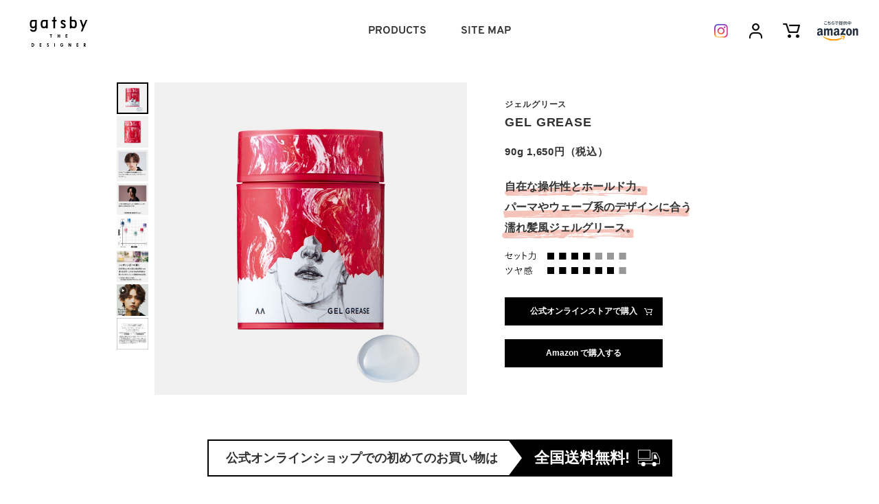

--- FILE ---
content_type: text/html; charset=UTF-8
request_url: https://gatsby-the-designer.jp/styling/gel_grease/
body_size: 55536
content:
<!DOCTYPE html>
<html lang="ja">
<head>
  <script src="https://code.jquery.com/jquery-3.6.0.min.js" integrity="sha256-/xUj+3OJU5yExlq6GSYGSHk7tPXikynS7ogEvDej/m4=" crossorigin="anonymous"></script>
  <!-- Google Tag Manager -->
  <script>
    (function(w, d, s, l, i) {
      w[l] = w[l] || [];
      w[l].push({
        'gtm.start': new Date().getTime(),
        event: 'gtm.js'
      });
      var f = d.getElementsByTagName(s)[0],
        j = d.createElement(s),
        dl = l != 'dataLayer' ? '&l=' + l : '';
      j.async = true;
      j.src =
        'https://www.googletagmanager.com/gtm.js?id=' + i + dl;
      f.parentNode.insertBefore(j, f);
    })(window, document, 'script', 'dataLayer', 'GTM-PT4F25M');

  </script>
  <!-- End Google Tag Manager -->
  <meta charset="utf-8">
  <meta http-equiv="X-UA-Compatible" content="IE=edge">
  <meta name="viewport" content="width=device-width, initial-scale=1">
  <title>ジェルグリース｜gatsby THE DESIGNER</title>
  <meta name="keywords" content="ギャツビー ザ デザイナー,gatsby the designer,ヘアスタイリング,ヘアケア,hair care,ワックス,GEL GREASE,ジェルグリース,syn,齋藤正太,サロン品質,韓流スタイル">
  <meta name="description" content="自在な操作性とホールド力を持ちパーマやウェーブ系のデザインに合うギャツビー ザ デザイナーのの濡れ髪風ジェルグリース。">
  <meta property="og:url" content="https://gatsby-the-designer.jp/styling/gel_grease/">
  <meta property="og:title" content="商品情報　ジェルグリース｜gatsby THE DESIGNER">
  <meta property="og:description" content="自在な操作性とホールド力。パーマやウェーブ系のデザインに合う濡れ髪風ジェルグリース">
  <meta property="og:image" content="https://gatsby-the-designer.jp/assets/images/common/og_styling.jpg">
  <meta property="og:type" content="article">
  <meta name="twitter:card" content="summary_large_image">
  <link rel="stylesheet" href="/common/css/reset.css" />
  <link rel="stylesheet" href="/common/css/base.css" />
  <link rel="stylesheet" href="/common/css/header-footer_v2.css" />
  <link rel="stylesheet" href="/assets/css/complement.css" />
  <link rel="stylesheet" href="../../assets/css/style.css?t=220610">
  <link rel="icon" href="/assets/images/common/favicon.ico" />
</head>
<body>
  <!-- Google Tag Manager (noscript) -->
  <noscript><iframe src="https://www.googletagmanager.com/ns.html?id=GTM-PT4F25M" height="0" width="0" style="display:none;visibility:hidden"></iframe></noscript>
  <!-- End Google Tag Manager (noscript) -->
  <div class="gbtdWrapper">
    <header id="gbtdHeader" class="gbtdHeader">
      <div class="globalMenu">
        <nav class="globalMenuBar">
          <div class="globalLogo">
            <a href="/" onclick="tmEvent('ヘッダーナビ＞トップページ');">
              <img src="/assets/images/common/logo.svg" alt="gatsby THE DESIGNER">
            </a>
          </div>
          <ul class="globalMenuBarList">
            <li class="globalMenuBarList__button globalMenuBarList__products">
              PRODUCTS
              <div class="globalMenuToggle globalMenuToggle__product">
                <div class=""><a href="/all/" onclick="tmEvent('ヘッダーナビ＞ALL PRODUCTS');">ALL PRODUCTS<span>- 商品一覧 -</span></a></div>
                <div class=""><a href="/styling/" onclick="tmEvent('ヘッダーナビ＞STYLING');">STYLING<span>- スタイリング -</span></a></div>

                

              </div>
            </li>
            
             <li class="globalMenuBarList__button globalMenuBarList__salon" style="display: none;"><a href="/syn/" onclick="tmEvent('ヘッダーナビ＞Salon-syn');">SALON</a></li>
            <li class="globalMenuBarList__button globalMenuBarList__sitemap"><a href="/sitemap/" onclick="tmEvent('ヘッダーナビ＞SITE MAP');">SITE MAP</a></li>
          </ul>
          <div class="global_users">
            <div class="global__mypage"><a href="https://www.mandom-online.jp/shop/customer/menu.aspx" target="_blank" rel="noopener" onclick="tmEvent('ヘッダーナビ＞マイページ');"><img src="/assets/images/common/Icon_mypage.png" alt="マイページ"></a></div>
            <div class="global__cart"><a href="https://www.mandom-online.jp/shop/cart/cart.aspx" target="_blank" rel="noopener" onclick="tmEvent('ヘッダーナビ＞カート');"><img src="/assets/images/common/Icon_cart.png" alt="カート"></a></div>
          </div>
          <div class="global_amazonIcon">
            <a href="https://www.amazon.co.jp/stores/page/85E783B1-7E64-423B-AA7E-9BA289590094?channel=Brandsite" target="_blank" rel="noopener" onclick="tmEvent('ヘッダーナビ＞amazon');"><img src="/assets/images/common/icon_amazon.png" alt="こちらで提供中 amazon"></a>
          </div>
          <div class="global_InstagramIcon">
            <a href="https://www.instagram.com/gatsbythedesigner/" target="_blank" rel="noopener" onclick="tmEvent('ヘッダーナビ＞Instagram');"><img src="/assets/images/common/icon_instagram.svg" alt="Instagram"></a>
          </div>
          <button class="globalMenu__button">
            <div class="names">MENU</div>
            <span>menu</span>
          </button>
        </nav>
        <div class="globalMenuArea">
          <div class="globalMenuWrapper">
            <div class="globalMenuLogo">
              <a href="/" onclick="tmEvent('ヘッダーナビ＞トップページ');">
                <img src="/assets/images/common/logo_wh.svg" alt="gatsby THE DESIGNER">
              </a>
            </div>
            <div class="globalMenuMainContents">
              <div class="globalMenuProducts">
                <div class="globalMenuProductsTitle">Products</div>
                <ul class="globalMenuProductsCategory">
                  

                 

                  <li class="globalMenuProductsMenu__title">
                    <a class="js-globalMenu-title" href="/all/" onclick="tmEvent('ヘッダーナビ＞ALL PRODUCTS');">
                      ALL PRODUCTS<span>商品一覧</span>
                    </a>
                  </li>
                </ul>
              </div>
            </div>
            <div class="globalMenuSubContents">
              
              <div class="globalMenuOthers">
                <ul class="globalMenuOthersLineup">
                  <li class="globalMenuOthersLineup__title">
                    <a href="/sitemap/" onclick="tmEvent('ヘッダーナビ＞SITE MAP');">
                      SITE MAP
                    </a>
                  </li>
                </ul>
              </div>
            </div>
            <div class="globalMenuSnsContents">
              <div class="globalMenuSns">
                <ul class="globalMenuSnsLineup">
                  <li class="globalMenuSnsLineup__title">
                    <a href="https://www.instagram.com/gatsbythedesigner/" target="_blank" rel="noopener" onclick="tmEvent('ヘッダーナビ＞Instagram');">
                      OFFICIAL SNS
                      <span><img src="/assets/images/common/icon_instagram.svg" alt="Instagram">Instagram公式アカウント</span>
                    </a>
                  </li>
                </ul>
              </div>
            </div>
          </div>
        </div>
      </div>
    </header>
    <main>
      <div class="modalVideo">
        <div class="inner">
          <div id="player"></div>
          <div class="close">
            ×
          </div>
        </div>
        <div class="bg"></div>
      </div>
      <section class="section itemSummary itemSummary--gelGrease">
        <div class="section__inner">
          <div class="itemSummaryWrapper ">
            <div class="itemSummary__keyvisual">
              <div class="swiper swiper-container-sliderD gbtdSliderD gbtdSliderD--itemSummary paginationPosition--left">
                <div class="swiper-wrapper">
                  <div class="swiper-slide swiper-slide--1  ">
                    <div class='state'><span>NEW</span></div>
                    <picture>
                      <source media="(min-width: 1001px)" srcset="/assets/images/styling/gel_grease/itemsummary_slide1-pc.jpg">
                      <img src="/assets/images/styling/gel_grease/itemsummary_slide1-sp.jpg" alt="商品写真：ジェルグリース">
                    </picture>
                  </div>
                  <div class="swiper-slide swiper-slide--2  ">
                    <picture>
                      <source media="(min-width: 1001px)" srcset="/assets/images/styling/gel_grease/itemsummary_slide2-pc.jpg">
                      <img src="/assets/images/styling/gel_grease/itemsummary_slide2-sp.jpg" alt="商品写真：ジェルグリース">
                    </picture>
                  </div>
                  <div class="swiper-slide swiper-slide--3  ">
                    <picture>
                      <source media="(min-width: 1001px)" srcset="/assets/images/styling/gel_grease/itemsummary_slide3-pc.jpg">
                      <img src="/assets/images/styling/gel_grease/itemsummary_slide3-sp.jpg" alt="商品写真：ジェルグリース">
                    </picture>
                  </div>
                  <div class="swiper-slide swiper-slide--4  ">
                    <picture>
                      <source media="(min-width: 1001px)" srcset="/assets/images/styling/gel_grease/itemsummary_slide4-pc.jpg">
                      <img src="/assets/images/styling/gel_grease/itemsummary_slide4-sp.jpg" alt="商品写真：ジェルグリース">
                    </picture>
                  </div>
                  <div class="swiper-slide swiper-slide--5  ">
                    <picture>
                      <source media="(min-width: 1001px)" srcset="/assets/images/styling/top/itemsummary_position-pc.jpg">
                      <img src="/assets/images/styling/top/itemsummary_position-sp.jpg" alt="ポジショニングマップ">
                    </picture>
                  </div>
                  <div class="swiper-slide swiper-slide--6  ">
                    <picture>
                      <source media="(min-width: 1001px)" srcset="/assets/images/styling/top/itemsummary_fougere-pc.jpg">
                      <img src="/assets/images/styling/top/itemsummary_fougere-sp.jpg" alt="シャボンフゼアの香り">
                    </picture>
                  </div>
                  <div class="swiper-slide swiper-slide--7  ">
                    <a href="#" class="playvideo" data-url="Mxf90BIn5rg">
                      <picture>
                        <source media="(min-width: 1001px)" srcset="/assets/images/styling/gel_grease/itemsummary_slide5-pc.jpg">
                        <img src="/assets/images/styling/gel_grease/itemsummary_slide5-sp.jpg" alt="商品写真：ジェルグリース">
                      </picture>
                    </a>
                  </div>
                  <div class="swiper-slide swiper-slide--8  ">
                    <picture>
                      <source media="(min-width: 1001px)" srcset="/assets/images/styling/gel_grease/itemsummary_slide6-pc.jpg">
                      <img src="/assets/images/styling/gel_grease/itemsummary_slide6-sp.jpg" alt="商品写真：ジェルグリース">
                    </picture>
                  </div>
                </div>
                <div class="swiper-pagination">
                </div>
                <div class="swiper-my-pagination">
                  <span class="swiper-pagination-my-bullet  ">
                    <picture>
                      <source media="(min-width: 1001px)" srcset="/assets/images/styling/gel_grease/itemsummary_slide1-pc.jpg">
                      <img src="/assets/images/styling/gel_grease/itemsummary_slide1-sp.jpg" alt="商品写真：ジェルグリース">
                    </picture>
                  </span>
                  <span class="swiper-pagination-my-bullet  ">
                    <picture>
                      <source media="(min-width: 1001px)" srcset="/assets/images/styling/gel_grease/itemsummary_slide2-pc.jpg">
                      <img src="/assets/images/styling/gel_grease/itemsummary_slide2-sp.jpg" alt="商品写真：ジェルグリース">
                    </picture>
                  </span>
                  <span class="swiper-pagination-my-bullet  ">
                    <picture>
                      <source media="(min-width: 1001px)" srcset="/assets/images/styling/gel_grease/itemsummary_slide3-pc.jpg">
                      <img src="/assets/images/styling/gel_grease/itemsummary_slide3-sp.jpg" alt="商品写真：ジェルグリース">
                    </picture>
                  </span>
                  <span class="swiper-pagination-my-bullet  ">
                    <picture>
                      <source media="(min-width: 1001px)" srcset="/assets/images/styling/gel_grease/itemsummary_slide4-pc.jpg">
                      <img src="/assets/images/styling/gel_grease/itemsummary_slide4-sp.jpg" alt="商品写真：ジェルグリース">
                    </picture>
                  </span>
                  <span class="swiper-pagination-my-bullet  ">
                    <picture>
                      <source media="(min-width: 1001px)" srcset="/assets/images/styling/top/itemsummary_position-pc.jpg">
                      <img src="/assets/images/styling/top/itemsummary_position-sp.jpg" alt="ポジショニングマップ">
                    </picture>
                  </span>
                  <span class="swiper-pagination-my-bullet  ">
                    <picture>
                      <source media="(min-width: 1001px)" srcset="/assets/images/styling/top/itemsummary_fougere-pc.jpg">
                      <img src="/assets/images/styling/top/itemsummary_fougere-sp.jpg" alt="シャボンフゼアの香り">
                    </picture>
                  </span>
                  <span class="swiper-pagination-my-bullet  ">
                    <picture>
                      <source media="(min-width: 1001px)" srcset="/assets/images/styling/gel_grease/itemsummary_slide5-pc.jpg">
                      <img src="/assets/images/styling/gel_grease/itemsummary_slide5-sp.jpg" alt="商品写真：ジェルグリース">
                    </picture>
                  </span>
                  <span class="swiper-pagination-my-bullet  ">
                    <picture>
                      <source media="(min-width: 1001px)" srcset="/assets/images/styling/gel_grease/itemsummary_slide6-pc.jpg">
                      <img src="/assets/images/styling/gel_grease/itemsummary_slide6-sp.jpg" alt="商品写真：ジェルグリース">
                    </picture>
                  </span>
                </div>
              </div>
            </div>
            <div class="itemSummaryInfo ">
              <div class="itemSummaryInfo__title">
                <h2>
                  <span>ジェルグリース</span>
                  GEL GREASE
                </h2>
              </div>
              <div class="itemSummaryInfoBlock ">
                <div class="itemSummaryInfoBlockDetail active">
                  <div class="itemSummaryInfoBlockDetail__stylingPrice">
                    90g 1,650円（税込）
                  </div>
                  <div class="itemSummaryInfoBlockDetail__stylingDetail js-scrollTrigger">
                    <div>
                      <span class="itemSummaryInfoBlockDetail__stylingDetail__text itemSummaryInfoBlockDetail__stylingDetail__text--1">
                        自在な操作性とホールド力。
                      </span>
                    </div>
                    <div>
                      <span class="itemSummaryInfoBlockDetail__stylingDetail__text itemSummaryInfoBlockDetail__stylingDetail__text--2">
                        パーマやウェーブ系のデザインに合う
                      </span>
                    </div>
                    <div>
                      <span class="itemSummaryInfoBlockDetail__stylingDetail__text itemSummaryInfoBlockDetail__stylingDetail__text--3">
                        濡れ髪風ジェルグリース。
                      </span>
                    </div>
                  </div>
                  <div class="itemSummaryInfoBlockDetail__stylingMeter">
                    <img src="/assets/images/styling/gel_grease/meter_gel_grease.png" alt="セット力・ツヤ感">
                  </div>
                  <div class="itemSummary__addCart">
                    <a href="https://www.mandom-online.jp/shop/cart/cart.aspx?goods=GBD-00103" class="button__adCart" onclick="tmEvent('スタイリング_ジェルグリース＞公式オンラインストアで購入');">
                      公式オンラインストアで購入
                    </a>
                  </div>
                  <div class="itemSummary__addCart amazon">
                    <a href="https://amzn.to/3qbUnkM" target="_blank" class="button__adCart" onclick="tmEvent('スタイリング_ジェルグリース 自在な操作性とホールド力。,パーマやウェーブ系のデザインに合う,濡れ髪風ジェルグリース。＞Amazon で購入する');">
                      Amazon で購入する
                    </a>
                  </div>
                </div>
              </div>
            </div>
          </div>
        </div>
        <div class="itemSummaryDeliveryBanner">
          <div class="gbtdDeliveryBanner">
            <div class="gbtdDeliveryBanner__text gbtdDeliveryBanner__text--1"><span>公式オンラインショップでの初めてのお買い物は</span></div>
            <div class="gbtdDeliveryBanner__text gbtdDeliveryBanner__text--2"><span>全国送料無料!</span></div>
          </div>
        </div>
      </section>
      <section class="section section--categoryStylist">
        <div class="section__inner">
          <div class="categoryStylistWrapper2 js-scrollTrigger">
            <h2 class="categoryTitle js-scrollTrigger">
              <span class="categoryTitle__en">
                <span class="categoryTitle__inner">
                  PROFESSIONAL
                </span>
              </span>
              <!-- <span class="categoryTitle__ja"></span> -->
            </h2>
            <div class="categoryStylistContainer">
              <div class="swiper-container swiper-container-categoryStylist">
                <div class="swiper-wrapper">
                  <div class="swiper-slide">
                    <div class="categoryStylist__detail">
                      <div class="categoryStylist__detailImage">
                        <img src="/assets/images/common/stylist_syn.jpg" alt="syn">
                      </div>
                      <div class="categoryStylist__detailInfo">
                        <div class="categoryStylist__detailInfo__logo syn">
                          <img src="/assets/images/common/logo_syn.svg" alt="syn">
                        </div>
                        <div class="categoryStylist__detailInfo__name">
                          <span>syn</span>
                          齋藤正太
                        </div>
                        <a class="categoryStylist__detailInfo__more" href="/syn/" onclick="tmEvent('STYLIST＞syn＞more');">
                          <span>MORE</span>
                        </a>
                      </div>
                    </div>
                    <div class="categoryStylist__detailText">
                      <p>卓越した技術、独自の世界観によるスタイルづくりで瞬く間にカリスマ的存在に。Instagramのフォロワーは31万人以上を誇り、予約は常に二ヶ月待ちの状態。自身のマインドセットやサロンを爆速で成長させるブランディングの手腕にも注目が集まり、メディアのインタビューやセミナーにも引く手あまた。</p>
                    </div>
                  </div>
                </div>
                <div class="categoryStylist__linkButton">
                  <a href="/styling/#stylingFeature" onclick="tmEvent('STYLIST＞syn＞こだわりの品質');">こだわりの品質</a>
                </div>
              </div>
            </div>
          </div>
        </div>
      </section>
      <section class="section section--gbtdStylingPoint">
        <div class="section__inner">
          <h2 class="categoryTitle js-scrollTrigger">
            <span class="categoryTitle__en">
              <span class="categoryTitle__inner">
                STYLE POINT
              </span>
            </span>
            <!-- <span class="categoryTitle__ja"></span> -->
          </h2>
          <div class="gbtdStylingPoint">
            <div class="gbtdStylingPoint__visual js-scrollTrigger">
              <div class="swiper swiper-container-sliderC gbtdSliderC gbtdSliderC--gbtdStylingDetailPoint paginationPosition--left">
                <div class="swiper-wrapper">
                  <div class="swiper-slide swiper-slide--1">
                    <picture>
                      <source media="(min-width: 1001px)" srcset="/assets/images/styling/gel_grease/point_image1.jpg">
                      <img src="/assets/images/styling/gel_grease/point_image1.jpg" alt="ジェルグリース">
                    </picture>
                  </div>
                  <div class="swiper-slide swiper-slide--2">
                    <picture>
                      <source media="(min-width: 1001px)" srcset="/assets/images/styling/gel_grease/point_image2.jpg">
                      <img src="/assets/images/styling/gel_grease/point_image2.jpg" alt="ジェルグリース">
                    </picture>
                  </div>
                </div>
                <div class="swiper-pagination swiper-pagination-bullets">
                  <span class="swiper-pagination-bullet swiper-pagination-bullet-active"></span>
                  <span class="swiper-pagination-bullet"></span>
                  <span class="swiper-pagination-bullet"></span>
                </div>
              </div>
            </div>
            <div class="gbtdStylingPoint__text">
              <p>パーマを生かしたセンターパートスタイル。重めのスタイルはツヤ感のあるスタイリング剤で軽さを演出、更に耳周りの透け感を出すことでより軽く見せる仕上がりに。ラフな動きをそのまま維持しつつ、ウェットなツヤ感によって大人なヘアデザインへとアップデートできるのがGEL GREASEの秀逸ポイント。センターパートにして、旬な味付けをすることによって、ヘアそのもののトレンド感もいっそう高めたスタイル。ツヤ感で遊びを加えたい方、背伸びをしたヘアに憧れている方にオススメ。</p>
            </div>
          </div>
        </div>
      </section>
      <section class="section section--gbtdStylingHowto">
        <div class="section__inner">
          <h2 class="categoryTitle js-scrollTrigger">
            <span class="categoryTitle__en">
              <span class="categoryTitle__inner">
                HOW TO USE
              </span>
            </span>
            <!-- <span class="categoryTitle__ja"></span> -->
          </h2>
          <div class="gbtdStylingHowto">
            <h4>
              syn 齋藤流 <br>ウェットウェーブ<br>センターパートスタイル
            </h4>
            <div class="gbtdStylingHowtoMovie js-scrollTrigger">
              <div class="categoryDetailMovieModal">
                <div class="categoryDetailMovieModal__thumbnail">
                  <a href="https://www.youtube.com/watch?v=m__dHkSF-7E" target="_blank" rel="noopener" onclick="tmEvent('HOW TO USE＞Youtube再生ボタン');">
                    <img src="/assets/images/styling/gel_grease/point_thumnail.jpg" alt="動画サムネイル">
                  </a>
                </div>
              </div>
            </div>
          </div>
        </div>
      </section>
      <div class="vsm-slider">
        <div class="ecbn-selection-widget" data-type="selection" data-selection="gbd_styling" data-userid="e6061b06-0c11-4b74-a360-af778afe9f4d" style="display:none;"></div>
        <script type="text/javascript" src="https://www.visumo.jp/MediaManagement/WebApi/ecbn-selection-widget.js" defer></script>
      </div>
      <iframe src="/revico/gel_grease.html" id="iframe_revico" width="100%"></iframe>
      <section class="section section--categoryOthers">
        <div class="section__inner">
          <h2 class="categoryTitle js-scrollTrigger">
            <span class="categoryTitle__en">
              <span class="categoryTitle__inner">
                OTHER PRODUCTS
              </span>
            </span>
            <!-- <span class="categoryTitle__ja"></span> -->
          </h2>
          <div class="categoryOthers js-scrollTrigger">
            <div class="swiper swiper-container-sliderA swiper-container-categoryOthers sliderA--categoryOthers">
              <div class="swiper-wrapper">
                <div id="aeroUpWax" class="swiper-slide sliderA__slideBlock" data-cart-url="https://www.mandom-online.jp/shop/cart/cart.aspx?goods=GBD-00104" data-gtag-param="OTHER PRODUCTS＞エアロアップワックス">
                  <div class="sliderA__slideBlock__wrapper">
                    <div class="sliderA__slideBlock__blockImage">
                      <div class="sliderA__slideBlock__category">
                        STYLING </div>
                      <div class="sliderA__slideBlock__photo">
                        <a href="/styling/aero_up_wax/" onclick="tmEvent('OTHER PRODUCTS＞エアロアップワックス_model')">
                          <img src="/assets/images/styling/aero_up_wax/photo_slider_a2.jpg" alt="エアロアップワックス">
                        </a>
                      </div>
                    </div>
                    <div class="sliderA__slideBlock__blockInformation">
                      <div class="sliderA__slideBlock__item">
                        <div class="sliderA__slideBlock__item__salon styling">
                          <img src="/assets/images/common/logo_syn.svg" alt="syn">
                        </div>
                        <div class="sliderA__slideBlock__item__name">
                          <div class="sliderA__slideBlock__item__name--sub">
                            エアロアップワックス
                          </div>
                          <div class="sliderA__slideBlock__item__name--main">
                            AERO UP WAX
                          </div>
                        </div>
                      </div>
                      <div class="sliderA__slideBlock__itemDetail">
                        <div class="sliderA__slideBlock__itemDetail__wrapper">
                          <div class="sliderA__slideBlock__itemDetail__itemPhoto">
                            <a href="/styling/aero_up_wax/" onclick="tmEvent('OTHER PRODUCTS＞エアロアップワックス_item')">
                              <img src="/assets/images/styling/aero_up_wax/photo_slider_b.jpg" alt="item photo">
                            </a>
                          </div>
                          <div class="sliderA__slideBlock__itemDetail__detail ">
                            <div class="sliderA__slideBlock__itemDetail__detail--text">
                              柔らかな仕上がりでボリュームをキープ。<br>韓流コンマヘアなど前髪にアクセントをつけたスタイルに。
                            </div>
                            <div class="sliderA__slideBlock__itemDetail__detail--image">
                              <img src="/assets/images/styling/aero_up_wax/meter_aero_up_wax.png" alt="">
                            </div>
                          </div>
                        </div>
                      </div>
                    </div>
                  </div>
                </div>
                <div id="extremeClay" class="swiper-slide sliderA__slideBlock" data-cart-url="https://www.mandom-online.jp/shop/cart/cart.aspx?goods=GBD-00101" data-gtag-param="OTHER PRODUCTS＞エクストリームクレイ">
                  <div class="sliderA__slideBlock__wrapper">
                    <div class="sliderA__slideBlock__blockImage">
                      <div class="sliderA__slideBlock__category">
                        STYLING </div>
                      <div class="sliderA__slideBlock__photo">
                        <a href="/styling/extreme_cray/" onclick="tmEvent('OTHER PRODUCTS＞エクストリームクレイ_model')">
                          <img src="/assets/images/styling/extreme_cray/photo_slider_a2.jpg" alt="エクストリームクレイ">
                        </a>
                      </div>
                    </div>
                    <div class="sliderA__slideBlock__blockInformation">
                      <div class="sliderA__slideBlock__item">
                        <div class="sliderA__slideBlock__item__salon styling">
                          <img src="/assets/images/common/logo_navy.svg" alt="navy">
                        </div>
                        <div class="sliderA__slideBlock__item__name">
                          <div class="sliderA__slideBlock__item__name--sub">
                            エクストリームクレイ
                          </div>
                          <div class="sliderA__slideBlock__item__name--main">
                            EXTREME CLAY
                          </div>
                        </div>
                      </div>
                      <div class="sliderA__slideBlock__itemDetail">
                        <div class="sliderA__slideBlock__itemDetail__wrapper">
                          <div class="sliderA__slideBlock__itemDetail__itemPhoto">
                            <a href="/styling/extreme_cray/" onclick="tmEvent('OTHER PRODUCTS＞エクストリームクレイ_item')">
                              <img src="/assets/images/styling/extreme_cray/photo_slider_b.jpg" alt="item photo">
                            </a>
                          </div>
                          <div class="sliderA__slideBlock__itemDetail__detail ">
                            <div class="sliderA__slideBlock__itemDetail__detail--text">
                              ドライな質感とラフな束感でこなれた雰囲気に。<br>しかもクレイとは思えない洗い落ち。
                            </div>
                            <div class="sliderA__slideBlock__itemDetail__detail--image">
                              <img src="/assets/images/styling/extreme_cray/meter_extreme_cray.png" alt="">
                            </div>
                          </div>
                        </div>
                      </div>
                    </div>
                  </div>
                </div>
                <div id="hardWax" class="swiper-slide sliderA__slideBlock" data-cart-url="https://www.mandom-online.jp/shop/cart/cart.aspx?goods=GBD-00102" data-gtag-param="OTHER PRODUCTS＞ハードワックス">
                  <div class="sliderA__slideBlock__wrapper">
                    <div class="sliderA__slideBlock__blockImage">
                      <div class="sliderA__slideBlock__category">
                        STYLING </div>
                      <div class="sliderA__slideBlock__photo">
                        <a href="/styling/hard_wax/" onclick="tmEvent('OTHER PRODUCTS＞ハードワックス_model')">
                          <img src="/assets/images/styling/hard_wax/photo_slider_a2.jpg" alt="ハードワックス">
                        </a>
                      </div>
                    </div>
                    <div class="sliderA__slideBlock__blockInformation">
                      <div class="sliderA__slideBlock__item">
                        <div class="sliderA__slideBlock__item__salon styling">
                          <img src="/assets/images/common/logo_navy.svg" alt="navy">
                        </div>
                        <div class="sliderA__slideBlock__item__name">
                          <div class="sliderA__slideBlock__item__name--sub">
                            ハードワックス
                          </div>
                          <div class="sliderA__slideBlock__item__name--main">
                            HARD WAX
                          </div>
                        </div>
                      </div>
                      <div class="sliderA__slideBlock__itemDetail">
                        <div class="sliderA__slideBlock__itemDetail__wrapper">
                          <div class="sliderA__slideBlock__itemDetail__itemPhoto">
                            <a href="/styling/hard_wax/" onclick="tmEvent('OTHER PRODUCTS＞ハードワックス_item')">
                              <img src="/assets/images/styling/hard_wax/photo_slider_b.jpg" alt="item photo">
                            </a>
                          </div>
                          <div class="sliderA__slideBlock__itemDetail__detail ">
                            <div class="sliderA__slideBlock__itemDetail__detail--text">
                              シリーズ内No.1セット力と高い操作性。<br>シャープで繊細な束感がつくる立体感あるスタイルに。
                            </div>
                            <div class="sliderA__slideBlock__itemDetail__detail--image">
                              <img src="/assets/images/styling/hard_wax/meter_hard_wax.png" alt="">
                            </div>
                          </div>
                        </div>
                      </div>
                    </div>
                  </div>
                </div>
                <div id="grossHardWax" class="swiper-slide sliderA__slideBlock" data-cart-url="https://www.mandom-online.jp/shop/cart/cart.aspx?goods=GBD-00107" data-gtag-param="OTHER PRODUCTS＞グロスハードワックス">
                  <div class="sliderA__slideBlock__wrapper">
                    <div class="sliderA__slideBlock__blockImage">
                      <div class="sliderA__slideBlock__category">
                        STYLING </div>
                      <div class="sliderA__slideBlock__photo">
                        <a href="/styling/glosshard_wax/" onclick="tmEvent('OTHER PRODUCTS＞グロスハードワックス_model')">
                          <img src="/assets/images/styling/glosshard_wax/photo_slider_a2.jpg" alt="グロスハードワックス">
                        </a>
                      </div>
                    </div>
                    <div class="sliderA__slideBlock__blockInformation">
                      <div class="sliderA__slideBlock__item">
                        <div class="sliderA__slideBlock__item__salon styling">
                          <img src="/assets/images/common/logo_navy.svg" alt="navy">
                        </div>
                        <div class="sliderA__slideBlock__item__name">
                          <div class="sliderA__slideBlock__item__name--sub">
                            グロスハードワックス
                          </div>
                          <div class="sliderA__slideBlock__item__name--main">
                            GLOSS HARD WAX
                          </div>
                        </div>
                      </div>
                      <div class="sliderA__slideBlock__itemDetail">
                        <div class="sliderA__slideBlock__itemDetail__wrapper">
                          <div class="sliderA__slideBlock__itemDetail__itemPhoto">
                            <a href="/styling/glosshard_wax/" onclick="tmEvent('OTHER PRODUCTS＞グロスハードワックス_item')">
                              <img src="/assets/images/styling/glosshard_wax/photo_slider_b.jpg" alt="item photo">
                            </a>
                          </div>
                          <div class="sliderA__slideBlock__itemDetail__detail ">
                            <div class="sliderA__slideBlock__itemDetail__detail--text">
                              ツヤのあるグロッシーな仕上がりで<br>かき上げも束感も、躍動感あるハードなスタイルに​。
                            </div>
                            <div class="sliderA__slideBlock__itemDetail__detail--image">
                              <img src="/assets/images/styling/glosshard_wax/meter_glosshard_wax.png" alt="">
                            </div>
                          </div>
                        </div>
                      </div>
                    </div>
                  </div>
                </div>
                <div id="modeWax" class="swiper-slide sliderA__slideBlock" data-cart-url="https://www.mandom-online.jp/shop/cart/cart.aspx?goods=GBD-00105" data-gtag-param="OTHER PRODUCTS＞モードワックス">
                  <div class="sliderA__slideBlock__wrapper">
                    <div class="sliderA__slideBlock__blockImage">
                      <div class="sliderA__slideBlock__category">
                        STYLING </div>
                      <div class="sliderA__slideBlock__photo">
                        <a href="/styling/mode_wax/" onclick="tmEvent('OTHER PRODUCTS＞モードワックス_model')">
                          <img src="/assets/images/styling/mode_wax/photo_slider_a2.jpg" alt="モードワックス">
                        </a>
                      </div>
                    </div>
                    <div class="sliderA__slideBlock__blockInformation">
                      <div class="sliderA__slideBlock__item">
                        <div class="sliderA__slideBlock__item__salon styling">
                          <img src="/assets/images/common/logo_oooyy.svg" alt="oooyy">
                        </div>
                        <div class="sliderA__slideBlock__item__name">
                          <div class="sliderA__slideBlock__item__name--sub">
                            モードワックス
                          </div>
                          <div class="sliderA__slideBlock__item__name--main">
                            MODE WAX
                          </div>
                        </div>
                      </div>
                      <div class="sliderA__slideBlock__itemDetail">
                        <div class="sliderA__slideBlock__itemDetail__wrapper">
                          <div class="sliderA__slideBlock__itemDetail__itemPhoto">
                            <a href="/styling/mode_wax/" onclick="tmEvent('OTHER PRODUCTS＞モードワックス_item')">
                              <img src="/assets/images/styling/mode_wax/photo_slider_b.jpg" alt="item photo">
                            </a>
                          </div>
                          <div class="sliderA__slideBlock__itemDetail__detail ">
                            <div class="sliderA__slideBlock__itemDetail__detail--text">
                              ニュアンスのある毛流れや繊細な動きを実現。<br>洗練されたモードスタイルへ。
                            </div>
                            <div class="sliderA__slideBlock__itemDetail__detail--image">
                              <img src="/assets/images/styling/mode_wax/meter_mode_wax.png" alt="">
                            </div>
                          </div>
                        </div>
                      </div>
                    </div>
                  </div>
                </div>
                <div id="careBaseoil" class="swiper-slide sliderA__slideBlock" data-cart-url="https://www.mandom-online.jp/shop/cart/cart.aspx?goods=GBD-00106" data-gtag-param="OTHER PRODUCTS＞ケア&amp;ベースオイル ">
                  <div class="sliderA__slideBlock__wrapper">
                    <div class="sliderA__slideBlock__blockImage">
                      <div class="sliderA__slideBlock__category">
                        STYLING </div>
                      <div class="sliderA__slideBlock__photo">
                        <a href="/styling/care_baseoil/" onclick="tmEvent('OTHER PRODUCTS＞ケア&amp;ベースオイル _model')">
                          <img src="/assets/images/styling/care_baseoil/photo_slider_a2.jpg" alt="ケア&amp;ベースオイル ">
                        </a>
                      </div>
                    </div>
                    <div class="sliderA__slideBlock__blockInformation">
                      <div class="sliderA__slideBlock__item">
                        <div class="sliderA__slideBlock__item__salon styling">
                          <img src="/assets/images/common/logo_oooyy.svg" alt="oooyy">
                        </div>
                        <div class="sliderA__slideBlock__item__name">
                          <div class="sliderA__slideBlock__item__name--sub">
                            ケア&ベースオイル
                          </div>
                          <div class="sliderA__slideBlock__item__name--main">
                            CARE & BASE OIL
                          </div>
                        </div>
                      </div>
                      <div class="sliderA__slideBlock__itemDetail">
                        <div class="sliderA__slideBlock__itemDetail__wrapper">
                          <div class="sliderA__slideBlock__itemDetail__itemPhoto">
                            <a href="/styling/care_baseoil/" onclick="tmEvent('OTHER PRODUCTS＞ケア&amp;ベースオイル _item')">
                              <img src="/assets/images/styling/care_baseoil/photo_slider_b.jpg" alt="item photo">
                            </a>
                          </div>
                          <div class="sliderA__slideBlock__itemDetail__detail ">
                            <div class="sliderA__slideBlock__itemDetail__detail--text">
                              自然なツヤのある軽い質感に整う。<br>ダメージ補修やスタイリング前のベース作りにも。
                            </div>
                          </div>
                        </div>
                      </div>
                    </div>
                  </div>
                </div>
                <div id="hairBalm" class="swiper-slide sliderA__slideBlock" data-cart-url="https://www.mandom-online.jp/shop/cart/cart.aspx?goods=GBD-00128" data-gtag-param="OTHER PRODUCTS＞ヘアバーム">
                  <div class="sliderA__slideBlock__wrapper">
                    <div class="sliderA__slideBlock__blockImage">
                      <div class="sliderA__slideBlock__category">
                        STYLING </div>
                      <div class="sliderA__slideBlock__photo">
                        <a href="/styling/hair_balm/" onclick="tmEvent('OTHER PRODUCTS＞ヘアバーム_model')">
                          <img src="/assets/images/styling/hair_balm/photo_slider_a2.jpg" alt="ヘアバーム">
                        </a>
                      </div>
                    </div>
                    <div class="sliderA__slideBlock__blockInformation">
                      <div class="sliderA__slideBlock__item">
                        <div class="sliderA__slideBlock__item__salon styling">
                          <img src="/assets/images/common/logo_syn.svg" alt="syn">
                        </div>
                        <div class="sliderA__slideBlock__item__name">
                          <div class="sliderA__slideBlock__item__name--sub">
                            ヘアバーム
                          </div>
                          <div class="sliderA__slideBlock__item__name--main">
                            HAIR BALM
                          </div>
                        </div>
                      </div>
                      <div class="sliderA__slideBlock__itemDetail">
                        <div class="sliderA__slideBlock__itemDetail__wrapper">
                          <div class="sliderA__slideBlock__itemDetail__itemPhoto">
                            <a href="/styling/hair_balm/" onclick="tmEvent('OTHER PRODUCTS＞ヘアバーム_item')">
                              <img src="/assets/images/styling/hair_balm/photo_slider_b.jpg" alt="item photo">
                            </a>
                          </div>
                          <div class="sliderA__slideBlock__itemDetail__detail ">
                            <div class="sliderA__slideBlock__itemDetail__detail--text">
                              自然で上品なツヤ、髪をまとめるヘアバーム。<br>前髪の分け目や根元の立ち上がり、<br>繊細な束感まで自在にメイク。
                            </div>
                          </div>
                        </div>
                      </div>
                    </div>
                  </div>
                </div>
              </div>
              <div class="swiper-pagination">
                1/14
              </div>
              <div class="swiper-button-next">
                <img src="/assets/images/common/arrow_right.svg" alt="">
              </div>
              <div class="swiper-button-prev">
                <img src="/assets/images/common/arrow_left.svg" alt="">
              </div>
            </div>
          </div>
        </div>
      </section>
      <section class="section section--gbtdPagelist">
        <div class="section__inner">
          <ul class="gbtdPagelist">
            <li class="gbtdPagelistItem gbtdPagelistItem--1 js-scrollTrigger">
              <a href="/styling/" onclick="tmEvent('ページ下部リンク＞STYLING');">
                <div class="gbtbPageListItem__name">STYLING</div>
                <div class="gbtbPageListItem__photo"><img src="/assets/images/common/category_image_st.jpg" alt="STYLING" /></div>
              </a>
            </li>

            <li class="gbtdPagelistItem gbtdPagelistItem--4 js-scrollTrigger">
              <a href="/makeup/" onclick="tmEvent('ページ下部リンク＞MAKU-UP');">
                <div class="gbtbPageListItem__name">MAKE-UP</div>
                <div class="gbtbPageListItem__photo"><img src="/assets/images/common/category_image_mu.jpg" alt="MAKE-UP" /></div>
              </a>
            </li>

            <li class="gbtdPagelistItem gbtdPagelistItem--6 js-scrollTrigger">
              <a href="/all/" onclick="tmEvent('ページ下部リンク＞ALL PRODUCTS');">
                <div class="gbtbPageListItem__name">LINE-UP</div>
                <div class="gbtbPageListItem__photo"><img src="/assets/images/common/category_image_lineup.jpg" alt="LINE-UP" /></div>
              </a>
            </li>

            <li class="gbtdPagelistItem gbtdPagelistItem--7 js-scrollTrigger">
              <a href="/navy/" onclick="tmEvent('ページ下部リンク＞NAVY');">
                <div class="gbtbPageListItem__name">宇野文彦</div>
                <div class="gbtbPageListItem__photo"><img src="/assets/images/common/category_image_navy.jpg" alt="宇野文彦" /></div>
              </a>
            </li>
            <li class="gbtdPagelistItem gbtdPagelistItem--8 js-scrollTrigger">
              <a href="/oooyy/" onclick="tmEvent('ページ下部リンク＞OOO YY');">
                <div class="gbtbPageListItem__name">Ryutaro</div>
                <div class="gbtbPageListItem__photo"><img src="/assets/images/common/category_image_ooty.jpg" alt="Ryutaro" /></div>
              </a>
            </li>
            <li class="gbtdPagelistItem gbtdPagelistItem--9 js-scrollTrigger">
              <a href="/syn/" onclick="tmEvent('ページ下部リンク＞syn');">
                <div class="gbtbPageListItem__name">齋藤正太</div>
                <div class="gbtbPageListItem__photo"><img src="/assets/images/common/category_image_syn.jpg" alt="齋藤正太" /></div>
              </a>
            </li>

          </ul>
        </div>
      </section>
      <section class="section section--gbtdShoplist">
        <div class="section__inner">
          <h3 class="sectionTitle js-scrollTrigger">
            <span class="sectionTitle__main">
              <span class="sectionTitle__inner">
                SHOP LIST
              </span>
            </span>
          </h3>
          <!-- <h4>取り扱い店舗</h4> -->
          <ul class="gbtdShoplistDealer js-scrollTrigger">
            
            <li class="gbtdShoplistDealerBlock gbtdShoplistDealerBlock--2 gbtdShoplistDealerBlock--loft">
              <div class="gbtdShoplistDealerBlockName">
                ロフト
              </div>
              <div class="gbtdShoplistDealerBlockInfo">
                <div class="gbtdShoplistDealerBlockInfo__logo ">
                  <img src="/assets/images/common/logo_loft.png" alt="">
                </div>
                <div class="gbtdShoplistDealerBlockInfoText">
                  <div class="gbtdShoplistDealerBlockInfoText__link--1">
                    <a href="https://www.loft.co.jp/shop_list/" target="_blank" rel="noopener" onclick="tmEvent('SHOP LIST＞ロフト＞バラエティショップ');">バラエティショップ</a>
                    <span>※一部取り扱いのない店舗がございます。</span>
                  </div>
                  <div class="gbtdShoplistDealerBlockInfoText__link--2">
                    <a href="https://loft.omni7.jp/search/?keyword=gatsby+THE+DESIGNER&amp;searchKeywordFlg=1&amp;operationflg=1" target="_blank" rel="noopener" onclick="tmEvent('SHOP LIST＞ロフト＞ロフトネットストア');">ロフトネットストア</a>
                  </div>
                </div>
              </div>
            </li>
          </ul>
        </div>
      </section>
      <div class="gbtdFootLink">
        <div class="footlink footlink--1"><a href="https://www.mandom-online.jp/shop/pages/guide.aspx" target="_blank" rel="noopener" onclick="tmEvent('フッター＞お買い物ガイド');">お買い物ガイド</a></div>
        <div class="footlink footlink--2"><a href="https://www.mandom-online.jp/shop/pages/trade.aspx" target="_blank" rel="noopener" onclick="tmEvent('フッター＞特定商取引法に基づく表示');">特定商取引法に基づく表示</a></div>
      </div>
      <section class="section breadcrumb">
        <div class="section__inner">
          <div class="breadcrumb__list">
            <ul>
              <li><a href="/" onclick="tmEvent('ページ下部パンくずリスト＞HOME');">HOME</a></li>
              <li><a href="/styling/" onclick="tmEvent('ページ下部パンくずリスト＞STYLING TOP');">STYLING TOP</a></li>
              <li>GEL GREASE</li>
            </ul>
          </div>
        </div>
      </section>
      <div class="gbtdPpagetop">
        <a href="#gbtdHeader" class="gbtdPpagetop__button js-pagetop" onclick="tmEvent('フッター＞PAGE TOP');">PAGE TOP</a>
      </div>
    </main>
  </div>
  <footer class="footer_v2">
    <section class="wrap_mailmagazine"></section>
    <!-- <div class="wrap_select_lang">
    <div class="wrapper">
      <a href="#all" class="footer_v2-top-btn"><span>PAGE TOP</span></a>
      <ul class="col12">
        <li><a href="/siteinfo/sitemap.html">サイトマップ</a></li>
        <li class="language"><a href="javascript:void(0)" class="current">日本語</a>｜<a href="javascript:void(0)">English</a></li>
      </ul>
    </div>
  </div> -->
    <section class="footer_v2_container">
      <div class="wrap">
        <ul class="menu">
          <li><a href="https://www.mandom.co.jp/" target="_blank" onclick="tmEvent('フッター＞マンダムTOP');">マンダムTOP</a></li>
          <li><a href="https://www.mandom.co.jp/customer/" target="_blank" onclick="tmEvent('フッター＞お客さまサポート');">お客さまサポート</a></li>
          <li><a href="https://www.mandom.co.jp/release/" target="_blank" onclick="tmEvent('フッター＞ニュースリリース');">ニュースリリース</a></li>
          <li><a href="https://www.mandom.co.jp/siteinfo/" target="_blank" onclick="tmEvent('フッター＞ご利用について');">ご利用について</a></li>
          <li><a href="https://www.mandom.co.jp/siteinfo/sns_guideline.html" target="_blank" onclick="tmEvent('フッター＞SNS利用規約');">SNS利用規約</a></li>
          <li><a href="https://www.mandom.co.jp/siteinfo/privacy.html" target="_blank" onclick="tmEvent('フッター＞個人情報保護方針');">個人情報保護方針</a></li>
          <li><a href="https://www.mandom.co.jp/siteinfo/privacy3.html" target="_blank" onclick="tmEvent('フッター＞特定個人情報基本方針');">特定個人情報基本方針</a></li>
          <li><a href="https://www.mandom.co.jp/siteinfo/privacy2.html" target="_blank" onclick="tmEvent('フッター＞個人情報のお取り扱いについて');">個人情報のお取り扱いについて</a></li>
        </ul>
        <h1><a href="https://www.mandom.co.jp" target="_blank" onclick="tmEvent('フッター＞マンダムロゴ');"><img src="/common/images/common/mandom_logo.svg" width="56" alt="mandom"></a></h1>
        <ul class="sns">
          <li><a href="https://www.facebook.com/mandom.corp/" target="_blank" onclick="tmEvent('フッター＞facebookロゴ');"><img src="/common/images/common/ico_facebook.svg" width="25" alt="マンダム 公式Facebookアカウント"></a></li>
          <li><a href="https://twitter.com/mandom_corp" target="_blank" onclick="tmEvent('フッター＞Twitterロゴ');"><img src="/common/images/common/ico_twitter.svg" width="25" alt="マンダム 公式Twitterアカウント"></a></li>
        </ul>
      </div><!-- wrap -->
    </section><!-- footer_v2_container -->
    <div class="copyright">
      <p class="wrapper"><span class="col12 pl-2em">Copyright mandom corp.</span></p>
    </div>
  </footer>
  <script src="../../assets/scripts/vendor.bundle.js?t=220610"></script>
  <script src="../../assets/scripts/main.bundle.js?t=220610"></script>
</body>
</html>


--- FILE ---
content_type: text/html; charset=UTF-8
request_url: https://gatsby-the-designer.jp/revico/gel_grease.html
body_size: 1403
content:
<!DOCTYPE html>
<html lang="ja">
<head>
  <link rel="stylesheet" href="/common/css/reset.css" />
  <link rel="stylesheet" href="/common/css/base.css" />
  <link rel="stylesheet" href="/common/css/header-footer_v2.css" />
  <link rel="stylesheet" href="/assets/css/complement.css" />
  <link rel="stylesheet" href="/assets/css/style.css" />
</head>
<body>
  <div class="revico_rap">
    <div class="revico_inner">
      <!-- ReviCo Tag Start -->
      <input type="hidden" id="hidden_goods" value="GBD-00103">
      <div data-revico-goods="" data-revico-layout="gbD-StarGraph" style="display:none;"></div>
      <div class="revico-star-all revico-star-graph-design" data-revico-hidden-id="hidden_goods" data-revico-product-attr="data-revico-goods" data-revico-tenantid="d5608513-3465-4520-bc9d-65afaaf8fc5f" style="display:none;"></div>
      <script type="text/javascript" charset="UTF-8" src="https://show.revico.jp/providejs/star.js" defer></script>
      <div class="revico-review-multicomment revico-multicomment" data-revico-hidden-id="hidden_goods" data-revico-layout="gbD-MultiComment" data-revico-tenantid="d5608513-3465-4520-bc9d-65afaaf8fc5f" data-revico-initial-pageindex="2" data-revico-more-pageindex="5" style="display:none;" data-revico-tenant-member-cd="revico-tenant-member-cd" data-staff-review="0"></div>
      <script type="text/javascript" charset="UTF-8" src="https://show.revico.jp/providejs/multicomment.js" defer></script>
      <!-- ReviCo Tag End -->
    </div>
  </div>
</body>


--- FILE ---
content_type: text/css
request_url: https://gatsby-the-designer.jp/common/css/base.css
body_size: 19406
content:
@charset "utf-8";

::before,::after {background-repeat: no-repeat;box-sizing: inherit;}


html{
font-size: 62.5%;
box-sizing: border-box;
}

body {
font-family:"YakuHanJP",'Hiragino Kaku Gothic ProN', YuGothic, Meiryo, sans-serif;
font-weight: 500;
line-height:1.7;
color: #333;
min-width:100%;
width:100%;
overflow-x: hidden;
word-wrap : break-word;
overflow-wrap : break-word;
}
body.noscroll {
overflow: hidden;
}
#wrapper_all{
overflow: hidden;
width: 100%;
position: relative;
}



article,header,footer {
width:100%;
}
a { transition:opacity .2s; }
a,a:visited { color: #333;text-decoration: none; }
a:hover { opacity: .5; }

rt,rp {
font-size: 40%;
-webkit-transform:scale(0.8);
}
rp{padding:0;}
ruby {
ruby-overhang: auto;
ruby-align:center;
ruby-position: inline;
}

/*縦書き*/
.text-vertical{
writing-mode:vertical-rl;
-ms-writing-mode:tb-rl;
-moz-writing-mode:vertical-rl;
-webkit-writing-mode:vertical-rl;
font-family:sans-serif!important;
}

#all {
font-size: 1.6rem; /*スマホ基本フォントサイズ*/
}

img{max-width: 100%;}

/* margin */
.mt-0{ margin-top: 0!important; }
.mt-02em{ margin-top: .2rem!important; }
.mt-05em{ margin-top: .5rem!important; }
.mt-1em{ margin-top: 1rem!important; }
.mt-2em{ margin-top: 2rem!important; }
.mt-3em{ margin-top: 3rem!important; }
.mt-4em{ margin-top: 4rem!important; }
.mt-5em{ margin-top: 5rem!important; }
.mt-6em{ margin-top: 6rem!important; }
.mt-7em{ margin-top: 7rem!important; }
.mt-8em{ margin-top: 8rem!important; }
.mr-0{ margin-right: 0!important; }
.mr-02em{ margin-right: .2rem!important; }
.mr-05em{ margin-right: .5rem!important; }
.mr-1em{ margin-right: 1rem!important; }
.mr-2em{ margin-right: 2rem!important; }
.mr-3em{ margin-right: 3rem!important; }
.mr-4em{ margin-right: 4rem!important; }
.mb-0{ margin-bottom: 0 !important; }
.mb-05em{ margin-bottom: .5rem!important; }
.mb-1em{ margin-bottom: 1rem!important; }
.mb-2em{ margin-bottom: 2rem!important; }
.mb-3em{ margin-bottom: 3rem!important; }
.mb-4em{ margin-bottom: 4rem!important; }
.mb-5em{ margin-bottom: 5rem!important; }
.mb-6em{ margin-bottom: 6rem!important; }
.ml-0{ margin-left: 0!important; }
.ml-02em{ margin-left: .2rem!important; }
.ml-05em{ margin-left: .5rem!important; }
.ml-1em{ margin-left: 1rem!important; }
.ml-2em{ margin-left: 2rem!important; }
.ml-3em{ margin-left: 3rem!important; }
.ml-4em{ margin-left: 4rem!important; }
.mg-0{margin: 0!important;}

/* padding */
.pt-0{ padding-top: 0 !important; }
.pt-05em{ padding-top: .5rem!important; }
.pt-1em{ padding-top: 1rem!important; }
.pt-2em{ padding-top: 2rem!important; }
.pt-3em{ padding-top: 3rem!important; }
.pt-4em{ padding-top: 4rem!important; }
.pt-5em{ padding-top: 5rem!important; }
.pt-6em{ padding-top: 6rem!important; }
.pr-0{ padding-right: 0 !important; }
.pr-02em{ padding-right: .2rem!important; }
.pr-05em{ padding-right: .5rem!important; }
.pr-1em{ padding-right: 1rem!important; }
.pr-2em{ padding-right: 2rem!important; }
.pr-3em{ padding-right: 3rem!important; }
.pr-4em{ padding-right: 4rem!important; }
.pb-0{ padding-bottom: 0 !important; }
.pb-05em{ padding-bottom: .5rem!important; }
.pb-1em{ padding-bottom: 1rem !important; }
.pb-2em{ padding-bottom: 2rem !important; }
.pb-3em{ padding-bottom: 3rem!important; }
.pb-4em{ padding-bottom: 4rem!important; }
.pb-5em{ padding-bottom: 5rem!important; }
.pb-6em{ padding-bottom: 6rem!important; }
.pl-0{ padding-left: 0 !important; }
.pl-02em{ padding-left: .2rem!important; }
.pl-05em{ padding-left: .5rem!important; }
.pl-1em{ padding-left: 1rem!important; }
.pl-2em{ padding-left: 2rem!important; }
.pl-3em{ padding-left: 3rem!important; }
.pl-4em{ padding-left: 4rem!important; }
.pd-0{ padding: 0!important; }

.mb-05em-sp{ margin-bottom: .5rem!important; }
.mt-1em-sp{ margin-top: 1rem!important; }
.mt-2em-sp{ margin-top: 2rem!important; }
.mb-1em-sp{ margin-bottom: 1rem!important; }
.mb-2em-sp{ margin-bottom: 2rem!important; }
.pt-1em-sp{ padding-top: 1rem!important; }

.border_box {
    border: 1px solid #ddd;
    padding: 1.5rem;
}

.l_alpha > li {
	list-style: lower-alpha !important;
}

.katakana > li {
	list-style: katakana !important;
}

.d_inline {
	display: inline !important;
}

.table_lh {
	line-height: 1.5;
}

.table_lh .vertical {
	width: 0.8em;
	line-height: 1.2;
}

.date_spwfix {
	width: 30%;
}
@media screen and (min-width:768px) {
.date_spwfix {
	width: 25%;
}
}

.list_table_green-head.info_table th,
.list_table_green-head.info_table td,
.list_table_green-head.info_table thead th {
	text-align: left;
	vertical-align: top;
	line-height: 1.6;
}

.list_table_green-head.info_table th,
.list_table_green-head.info_table td {
	line-height: 1.6;
}

.info_table li {
	margin-bottom: 0.2em;
}


/* Container */
.wrapper{
width: 100%;
display: block;
position:relative;
margin:0 auto;
letter-spacing: -0.5em;/* i-b 隙間埋め用 */
display: block\9; /* i-b 隙間埋め用 IE 8,9対応 */
-webkit-font-smoothing: antialiased;
-moz-osx-font-smoothing: grayscale;
text-align: center;
/*padding: 0 20px;*/
box-sizing: border-box;
}
.wrapper:after{
content:"";
display: block;
clear:both;
box-sizing: border-box;
}
.w100{
max-width: 100%!important;
width: 100%!important;
}
.wrapper.box_wrap {
padding: 0;
}

.wrapper.news_list {
text-align: left;
}
.col1,.col2,.col3,.col4,.col5,.col6,
.col7,.col8,.col9,.col10,.col11,.col12{
display:inline-block;
vertical-align:middle;
position: relative;
/*padding: 1.851% 20px;*/
padding: 15px 20px;
width:100%;
letter-spacing: normal;/* i-b 隙間埋め用 */
box-sizing: border-box;
line-height:1.7;
/*margin: auto;*/
}

.outline_glaf .col6 {
	vertical-align: top;
}

.wrap-pd-0 .col1,.wrap-pd-0 .col2,.wrap-pd-0 .col3,.wrap-pd-0 .col4,.wrap-pd-0 .col5,.wrap-pd-0 .col6,.wrap-pd-0 .col7,.wrap-pd-0 .col8,.wrap-pd-0 .col9,.wrap-pd-0 .col10,.wrap-pd-0 .col11,.wrap-pd-0 .col12{
padding: 0;
}
.wrap-pd-5px .col1,.wrap-pd-5px .col2,.wrap-pd-5px .col3,.wrap-pd-5px .col4,.wrap-pd-5px .col5,.wrap-pd-5px .col6,.wrap-pd-5px .col7,.wrap-pd-5px .col8,.wrap-pd-5px .col9,.wrap-pd-5px .col10,.wrap-pd-5px .col11,.wrap-pd-5px .col12{
padding: 5px;
}
.wrap-pd-10px .col1,.wrap-pd-10px .col2,.wrap-pd-10px .col3,.wrap-pd-10px .col4,.wrap-pd-10px .col5,.wrap-pd-10px .col6,.wrap-pd-10px .col7,.wrap-pd-10px .col8,.wrap-pd-10px .col9,.wrap-pd-10px .col10,.wrap-pd-10px .col11,.wrap-pd-10px .col12{
padding: 10px;
}
.wrap-pd-0,.wrap-pd-5px,.wrap-pd-10px{
letter-spacing: -0.5em;/* i-b 隙間埋め用 */
text-align: center;
}
.col12.wrap-pd-0,
.col12.wrap-pd-5px,
.col12.wrap-pd-10px{
width:96.29%;
}

/* display */
.db{display: block;}
.di{display: inline!important;}
.dib{display: inline-block!important;}
.dt{display: table !important;}
.dtc{display: table-cell !important;vertical-align:middle;}

/* overflow */
.over-hidden{
overflow:hidden;
}

/* text-align */
.text-right{ text-align: right!important; }
.text-left{ text-align: left!important; }
.text-center{ text-align: center!important; }
.text-left-sp{ text-align: left!important; }

/* v-align */
.vertical-top{ vertical-align: top; }
.vertical-bottom{ vertical-align: bottom; }
.vertical-middle{ vertical-align: middle; }

/* float */
.fl{ float:left; }
.fr{ float:right; }
.fi{ float:inherit; text-align: center;}

/* on off */
.on-sp { display:inline-block; }
.on-sp2 { display:block; }
.off-sp,
.off-sp2 { display:none!important; }
.on-tb { display:none; }
.off-tb { display:none; }
.on-pc { display:none; }
.off-pc { display:inline-block; }

.off-narrow, .off-narrow2 { display:none!important; }
@media screen and (min-width:1050px) {
.off-narrow { display:block!important; }
}

@media screen and (min-width:1115px) {
.off-narrow2 { display:block!important; }
}



/* basic design */

/* Text */
.small { font-size:87.5%; }
.smaller { font-size:81.25%; }
.big{font-size: 115%; }
.bigger{font-size: 125%; }
.big-18{font-size: 112.5%; }
.strong{font-weight: 700; }
.normal { font-weight: 300;}

#pagetop { position:fixed; bottom:20px; right:20px; cursor:pointer; opacity:0.8; }

.sup{font-size:70%;vertical-align: super;}
.sub{font-size:70%;}

ul.list-circle, ul.list-decimal,ul.list-disc{
list-style-type: circle;
list-style-position:outside;
padding-left: 1.5rem;
margin-left: 1.5rem;
}
ul.list-circle li, ul.list-decimal li{margin-bottom: .5em;}
ul.list-decimal{list-style-type: decimal;padding-left: 2rem;}
ul.list-disc{list-style-type: disc; padding-inline-start: 10px;}





/* hmenu / footer / sns */
.sp_header {
background: #FFF;
box-shadow: 0 1px 2px rgba(0,0,0,.1);
position: fixed;
width: 100%;
height: 40px;
text-align: right;
z-index: 109;
}
.sp_header h1,
.sp_header form {
display: inline-block;
}
.sp_header h1 {
padding: 7px;
width: 32px;
}
.sp_header h1 a {
display: block;
background: url(https://www.mandom.co.jp/common/images/common/mandom_logo.svg) no-repeat 0 0;
background-size: 100%;
height: 25px;
text-indent: -9999px;
}
.sp_header input[type="text"] {
border:none;
}


/* hamburger menu */
.hmenu-wrapper{
position:fixed;
top:0;
left:0;
z-index: 1010;
}
.hmenu{
position:relative;
width: 80px;
height:80px;
cursor:pointer;
display: inline-block;
float:left;
z-index: 999;
background:url(https://www.mandom.co.jp/common/images/common/sp-header_menu.svg) no-repeat 0 0;
background-size: 100%;
}
.hmenuclick1{
top:16px;
transform: rotate(45deg);
background-color: #FFF;
}
.hmenuclick2{
opacity:0;
}
.hmenuclick3{
top:16px;
transform: rotate(-45deg);
background-color: #FFF;
}
.hmenu-back{
display: none;
position: fixed;
background-color: #FFF;
opacity: 1;
z-index: 997;
width: 100%;
height: 100%;
top:0;
left:0;
}
.hmenu-nav{
display: none;
position:fixed;
top:0;
z-index: 1005;
width: 100%;
height: 100%;
padding: 0;
background: #FFF;
}
.hmenu-nav > div {
position: relative;
overflow-y: auto;
height:100%;
background: #FFF;
}


.hmenu-nav h2 a {
display: block;
padding: 2rem 1rem .5rem;
color: #888DA8;
text-align: center;
}
.hmenu-nav li {
border-bottom: 1px solid #AAD9DD;
}
.hmenu-nav li:first-child {
border-top: 1px solid #AAD9DD;
}
.hmenu-nav li a {
display: block;
text-align: center;
padding: .7rem;
}
.hmenu-nav li.current a {
color: #0099A8;
font-weight: 600;
}


.hmenu-nav li.language {
text-align: center;
}
.hmenu-nav li.language a {
display: inline-block;
color: #333;
}
.hmenu-nav li.language a.current {
color: #CCC;
pointer-events: none;
}






.side_nav {
position: fixed;
top:0;
width: calc(100% - 40px);
right:calc(-100% + 40px);
z-index: 1003;
transition: right .3s;
background-color: #FFF;
height:100%;
}
.side_nav section {
position: relative;
height: 100%;
padding: 3rem 20px 6rem;
box-sizing: border-box;
}
.side_nav h1 {
margin-bottom: 1rem;
width: 100%;
font-size: 1.6rem;
font-weight: 600;
color: #636989;
text-align: left;
}
.side_nav h2 {
border-top: 1px solid #AAD9DD;
border-bottom: 1px solid #AAD9DD;
}
.side_nav li {
border-bottom: 1px solid #AAD9DD;
}
.side_nav li.lower {
margin-left: 15px;
}
.side_nav h2 a,
.side_nav h2 strong,
.side_nav li a {
position: relative;
display: block;
padding: 1rem 2rem 1rem 1rem;
color: #636989;
font-size: 1.6rem;
font-weight: 600;
}
.side_nav h2 a,
.side_nav h2 strong {
font-size: 1.8rem;
color: #0099A8;
}
.side_nav h2 a:after,
.side_nav li a:after {
position: absolute;
top:40%;
right:0;
content: "";
display: inline-block;
height: 6px;
width: 6px;
border-top:1px solid #0099A8;
border-right:1px solid #0099A8;
transform: rotate(45deg);
}
.side_nav li a.launch:after ,
.side_nav h2.other a:after {
top:30%;
height: 20px;
width: 20px;
border-top: none;
border-right: none;
background: url(https://www.mandom.co.jp/common/images/common/ico_launch_green.svg) no-repeat 0 0;
background-size: 20px;
transform: rotate(0deg);
}
.side_nav li a.pdf:after {
top:30%;
height: 20px;
width: 20px;
border-top: none;
border-right: none;
background: url(https://www.mandom.co.jp/common/images/common/ico_pdf.png) no-repeat 0 0;
background-size: 20px;
transform: rotate(0deg);
}

.side_nav li.lower a {
color: #333;
font-weight: normal;
}
.side_nav ul {
margin-left: 1rem;
margin-bottom: 4rem;
}
.side_nav h2 + h2 {
border-top:none;
}
.side_nav ul + ul {
border-top:1px solid #AAD9DD;
}
.side_nav .top_border {
margin-top: 4rem;
border-top:1px solid #AAD9DD;
}


.side_nav_inner{
position:relative;
overflow: scroll;
height: 100vh;
background-color: #FFF;
-webkit-overflow-scrolling: touch!important;
overflow-scrolling: auto!important;
touch-action: auto!important;
}

.sidenav_trigger {
position: absolute;
left:-28px;
display: block;
width: 28px;
height: 83px;
background: #0099A8 url(https://www.mandom.co.jp/common/images/common/btn_index.svg) no-repeat 50% 100%;
background-size: 100% auto;
border-top-left-radius: 4px;
border-bottom-left-radius: 4px;
z-index:110;
cursor: pointer;
}
.sidenav_trigger.active {
background: #0099A8 url(https://www.mandom.co.jp/common/images/common/btn_index_close.svg) no-repeat 50% 100%;
}











/* カテゴリ毎の色ver */
body.ir .sidenav_trigger,
body.ir .side_nav .btn_close {background-color: #1B93D3;}
body.csr .sidenav_trigger,
body.csr .side_nav .btn_close {background-color: #00A841;}
body.products .sidenav_trigger,
body.products .side_nav .btn_close {background-color: #E03C7B;}
body.consumer .sidenav_trigger,
body.consumer .side_nav .btn_close {background-color: #DE9100;}
body.careers .sidenav_trigger,
body.careers .side_nav .btn_close {background-color: #C71811;}
body.customer .sidenav_trigger,
body.customer .side_nav .btn_close,
body.contact .sidenav_trigger,
body.contact .side_nav .btn_close {background-color: #DE9100;}
body.rd .sidenav_trigger,
body.rd .side_nav .btn_close {background-color: #4E30A2;}

.aside_wrapper {
position: absolute;
background:#0099A8;
top:0;
right:-100%;
width: 100%;
height: 100%;
z-index: 1001;
opacity: 0;
transition: opacity 1s;
}
.aside_wrapper.active {
right:0;
opacity: .5;

}


@media screen and (min-width:768px) {
.aside_wrapper:before {
width: 415px;
}
.side_nav {
width: 400px;
right:-400px;
}
.side_nav section {
padding: 6rem 20px;
}
.sidenav_trigger {
top:570px;
}
.sidenav_trigger.fixed {
top: 130px;
}

.table_lh {
	line-height: 1.7;
}

.table_lh .vertical {
	width: auto;
	line-height: 1.7;
}

}


/*
_::-webkit-full-page-media, _:future, :root .aside_wrapper:before {
width: 100%;
}
_::-webkit-full-page-media, _:future, :root .side_nav {
width: calc(100% - 40px);
right:calc(-100% + 40px);
}
_::-webkit-full-page-media, _:future, :root .side_nav section {
padding: 3rem 20px 6rem;
}
*/





/* カテゴリ毎の色ver */
body.ir .aside_wrapper {background: #1B93D3;}
body.csr .aside_wrapper {background: #00A841;}
body.products .aside_wrapper {background: #E03C7B;}
body.consumer .aside_wrapper {background: #DE9100;}
body.careers .aside_wrapper {background: #C71811;}
body.customer .aside_wrapper,
body.contact .aside_wrapper {background: #DE9100;}
body.rd .aside_wrapper {background: #4E30A2;}

/* facebook like box */
.fb_iframe_widget,
.fb_iframe_widget[style],
.fb_iframe_widget iframe[style],
.fb_iframe_widget span{
width: 100% !important;
}


/* Social Button */
.social-button {
position: relative;
display: inline-block;
width: 100%;
}
.social-button strong {
width: 100px;
position: absolute;
}
.social-button strong.fb {
display: block;
top:-15px;
left:calc(50% - 65px);
width: 65px;
}
.social-button strong.tw {
display: block;
top:-15px;
right:calc(50% - 72px);
width: 72px;
}
.social-button:before, .social-button:after {
content: " ";
display: table;
}
.social-button:after {
clear: both;
}
.social-button {
*zoom: 1;
}
.social-button iframe.twitter-share-button {
width: 90px !important;
}
.social-button.tw {
width:72px;
}
.footer span.social-button a {
border-right:none;
}

.footer {
position: relative;
text-align: center;
z-index: 50;
}
.footer-top-btn {
display: inline-block;
position: fixed;
z-index: 999;
transition: opacity .3s;
width: 40px;
height: 40px;
right: 15px;
bottom:10px;
text-indent: -9999px;
background: url(https://www.mandom.co.jp/common/images/common/footer-top-btn.svg) no-repeat 50% 50%;
background-size: 100%;
}
.footer-top-btn.fixed {
position: absolute;
top:-20px;
}



@media screen and (max-width:767px) {

.col1-sp { width:8.3333%; }
.col2-sp { width:16.6666%; }
.col3-sp { width:25%; }
.col4-sp { width:33.3333%; }
.col5-sp { width:41.6666%; }
.col6-sp { width:50%; }
.col7-sp { width:58.333%; }
.col8-sp { width:66.666%; }
.col9-sp { width:74.999%; }
.col10-sp { width:83.333%; }
.col11-sp { width:91.666%; }

.col6-sp:nth-child(odd) {
padding-right: 10px;
}
.col6-sp:nth-child(even) {
padding-left: 10px;
}

}/*@media screen and (max-width:767px)*/












@media screen and (min-width:768px) {

#all {
font-size: 1.6rem; /*タブレット基本フォントサイズ*/
}

/* on off */
.on-sp,
.on-sp2 { display:none!important; }
.off-sp { display:inline-block!important; }
.off-sp2 { display:block!important; }
.on-tb { display:inline-block; }
.off-tb { display:none; }
.on-pc { display:none!important; }
.off-pc { display:inline-block; }

.mb-0-tb{ margin-bottom: 0!important; }
.mb-05em-sp{ margin-bottom: 0!important; }
.mt-1em-tb{ margin-top: 1em!important; }
.mt-1em-sp{ margin-top: 0!important; }
.mt-2em-sp{ margin-top: 0!important; }
.mb-1em-sp{ margin-bottom: 0!important; }
.mb-2em-sp{ margin-bottom: 0!important; }
.mt-2em-tb{ margin-top: 2em!important; }
.mb-2em-tb{ margin-bottom: 2em!important; }
.ml-1em-tb{ margin-left: 1em!important; }
.pt-1em-sp{ padding-top: 0!important; }

.pl-0-pc{ padding-left: 0!important; }
.pr-0-pc{ padding-right: 0!important; }

/* column*/
.wrapper {
padding: 0;
}
.col1,.col2,.col3,.col4,.col5,.col6,
.col7,.col8,.col9,.col10,.col11,.col12 {
padding:20px;
}
.col1 { width:8.3333%; }
.col2 { width:16.6666%; }
.col3 { width:25%; }
.col4 { width:33.3333%; }
.col5 { width:41.6666%; }
.col6 { width:50%; }
.col7 { width:58.333%; }
.col8 { width:66.666%; }
.col9 { width:74.999%; }
.col10 { width:83.333%; }
.col11 { width:91.666%; }
.col12 { width:100%; }

/* text-align */
.text-left-sp{ text-align: center!important; }




/* hamburger menu */
.sp_header,
.hmenu-wrapper{
display: none;
}

.social-button {
width: 110px;
left:10px;
}

.footer-top-btn {
right: 25px;
}







}/*@media screen and (min-width:768px)*/
























































@media screen and (min-width:1080px) {
.wrapper{max-width: 1080px;}
.col12{max-width: 1080px;}


#all {
font-size: 1.6rem; /*PC基本フォントサイズ*/
}

/* on off */
.off-tb { display:inline-block; }
.on-pc { display:inline-block!important; }
.off-pc { display:none; }


}/*@media screen and (min-width:1080px)*/



































--- FILE ---
content_type: text/css
request_url: https://gatsby-the-designer.jp/common/css/header-footer_v2.css
body_size: 15067
content:
@charset "utf-8";

/* NEW HEADER / FOOTER - 2020 */

/* wrap_search_form_v2 */
.wrap_search_form_v2 {
position: fixed;
top:0;
left:0;
background:#FFF;
z-index: 1000;
width: 0;
height: 0;
padding-top:8px;
padding-left: 80px;
text-align: center;
box-sizing: border-box;
opacity: 0;
transition: .3s;
margin-top: -50px;
border-bottom: 1px solid #e0e0e0;
}
.wrap_search_form_v2.active {
opacity: 1;
margin-top: 0;
padding: 10px 10px 0 65px;
width: 100%;
height: 55px;
box-sizing: border-box;
}
.wrap_search_form_v2 form {
width: 100%;
text-align: center;
box-sizing: border-box;
}
.wrap_search_form_v2 input[type="text"] {
width: calc(100% - 50px);
height: 30px;
border:1px solid #0099A8;
background: #FFF;
font-size: 1.5rem;
}
.wrap_search_form_v2 input[type="image"] {
display: inline-block;
margin-left: 5px;
vertical-align: middle;
width: 22px;
height: 22px;
}

/*sp_header*/
.sp_header.v2 #btn_header_search {
position: relative;
top:5px;
display: inline-block;
width: 22px;
height: 22px;
background:url(https://www.mandom.co.jp/common/images/common/header_ico_search.svg) 50% 50%;
background-size: cover;
}
.sp_header.v2 {
padding-top: 3px;
height: 47px;
}
.sp_header.v2 h1 {
position: relative;
width: 40px;
padding-left: 10px;
margin-left: 10px;
}
.sp_header.v2 h1:before {
position: absolute;
top:8px;
left:0;
content: "";
display: inline-block;
width: 1px;
height: 25px;
background: #e0e0e0;
vertical-align: middle;
}
.sp_header.v2 h1 a {
height: 30px;
}


/* hmenu-nav */
.hmenu-nav.v2 li#index {
border-top: 1px solid #AAD9DD;
padding-left: 30%;
}
.hmenu-nav.v2 dl {
border-top: 1px solid #AAD9DD;
letter-spacing: -0.5em;
}
.hmenu-nav.v2 dt,
.hmenu-nav.v2 dd {
display: inline-block;
vertical-align: top;
letter-spacing: normal;
box-sizing: border-box;
}
.hmenu-nav.v2 dt {
padding: .7rem 0 0 20px;
width: 30%;
}
.hmenu-nav.v2 dd {
width: 70%;
}
.hmenu-nav.v2 dt a {
color: #888DA8;
font-size: 93.3%;
font-weight: 600;
}
.hmenu-nav.v2 li a {
text-align: left;
}
.hmenu-nav.v2 li:first-child {
border-top: none;
}
.hmenu-nav.v2 li:last-child {
border-bottom: none;
}

/*hmenu_search-box*/
.hmenu_search-box {
background: #e5f4f5;
padding: 15px 20px 20px;
text-align: center;
}
.hmenu-nav.v2 .hmenu_search-box .language {
margin-bottom: 1rem;
text-align: center;
}
.hmenu-nav.v2 .hmenu_search-box .language a {
display: inline-block;
color: #333;
font-size: 93.3%;
}
.hmenu-nav.v2 .hmenu_search-box .language a.current {
color: #CCC;
pointer-events: none;
}
.hmenu-nav.v2 .hmenu_search-box form {
text-align: center;
}
.hmenu-nav.v2 .hmenu_search-box input[type="text"] {
width: calc(100% - 50px);
height: 30px;
border:1px solid #0099A8;
background: #FFF;
font-size: 1.5rem;
}
.hmenu-nav.v2 .hmenu_search-box input[type="image"] {
display: inline-block;
margin-left: 5px;
vertical-align: middle;
width: 22px;
height: 22px;
}


/* HEADER */
.header_v2 {
display: none;
background:#FFF;
box-shadow: 0 1px 2px rgba(0,0,0,.1);
position: fixed;
padding: 5px 0;
z-index: 109;
}
.header_v2:before {
position: absolute;
top:-15px;
left:-5px;
content: "";
display: block;
width: 0;
height: 0;
border-right: 20px solid #0099A8;
border-top: 20px solid transparent;
border-bottom: 20px solid transparent;
transform: rotate(45deg);
}
.header_v2 .gnav {
text-align: center;
padding: 10px 15px 0;
min-height: 40px;
box-sizing: border-box;
}
.header_v2 .gnav ul{
display: table;
letter-spacing: normal;
}
.header_v2 .gnav ul li{
display: table-cell;
padding: 0 5px;
white-space: nowrap;
font-size: 1.2rem;
}
.header_v2 .gnav ul li#customer {
border-right: 1px solid #e0e0e0;
}
.header_v2 .gnav ul li.current a{
font-weight: 600;
color: #0099A8;
}
.header_v2 .gnav ul li.search input {
display: inline-block;
vertical-align: middle;
}
.header_v2 .gnav ul li.search input[type=text] {
margin-right: 5px;
width: 90px;
border:1px solid #0099a8;
background:#FFF;
height: 20px;
}
.header_v2 .gnav ul li.language {
padding-left: .6rem;
}
.header_v2 .gnav ul li.language a {
color: #333;
}
.header_v2 .gnav ul li.language a.current {
color: #CCC;
pointer-events: none;
}
.header_v2 h1 {
position: absolute;
top:30%;
right:10px;
}
.header_v2 h1 a {
display: block;
background: url(https://www.mandom.co.jp/common/images/common/mandom_logo.svg) no-repeat 0 0;
background-size: 100%;
width: 36px;
height: 33px;
text-indent: -9999px;
}

.header_v2 + .category_title.lower {
top:50px;
}


/* FOOTER */
.footer_v2 {
position: relative;
background: #FFF;
font-size: 1.2rem;
}
.footer_v2 .wrap_mailmagazine {
background:transparent;
margin: 0;
padding: 0;
height: 0;
}
.footer_v2 .wrap {
position: relative;
width: 100%;
margin: 0 auto;
}
.footer_v2 .wrap_select_lang {
}
.footer_v2 .wrap_select_lang ul {
padding: 5px 5px 0;
text-align: center;
}
.footer_v2 .wrap_select_lang li {
display: inline-block;
padding: .5rem 1rem;
}
.footer_v2 .wrap_select_lang li a.current {
color: #adadad;
}
.footer_v2 .wrap_select_lang ul li.language a.current {
color: #CCC;
pointer-events: none;
}

.footer_v2 .footer_v2_container {
position: relative;
margin: 0 10px;
padding: 0;
}
.footer_v2 .footer_v2_container .wrap {
position: relative;
}
.footer_v2 .footer_v2_container .menu {
border-bottom: 1px solid #CCC;
letter-spacing: -0.5em;
}
.footer_v2 .footer_v2_container .menu li {
display: inline-block;
margin: 0;
padding: 5px 0;
vertical-align: top;
letter-spacing: normal;
width: 46%;
box-sizing: border-box;
border-top: 1px solid #CCC;
}
.footer_v2 .footer_v2_container .menu li:nth-child(even) {
width: 54%;
}
.footer_v2 .footer_v2_container .menu li a {
position: relative;
display: block;
padding: 6px 6px 6px 18px;
}
.footer_v2 .footer_v2_container .menu li:nth-child(even) a {
border-left: 1px solid #CCC;
}
.footer_v2.ir .footer_v2_container .menu li,
.footer_v2.ir .footer_v2_container .menu li:nth-child(even) {
width: 46%;
}
.footer_v2.ir .footer_v2_container .menu li:nth-child(2),
.footer_v2.ir .footer_v2_container .menu li:nth-child(4),
.footer_v2.ir .footer_v2_container .menu li:nth-child(7),
.footer_v2.ir .footer_v2_container .menu li:nth-child(9) {
width: 54%;
	}
.footer_v2.ir .footer_v2_container .menu li:nth-child(10) {
width: 100%;
}
.footer_v2.ir .footer_v2_container .menu li:nth-child(even) a {
border-left: none;
}
.footer_v2.ir .footer_v2_container .menu li:nth-child(2) a,
.footer_v2.ir .footer_v2_container .menu li:nth-child(4) a,
.footer_v2.ir .footer_v2_container .menu li:nth-child(7) a,
.footer_v2.ir .footer_v2_container .menu li:nth-child(9) a {
border-left: 1px solid #CCC;
}
.footer_v2 .footer_v2_container .menu li a:before {
position: absolute;
top:12px;
left:3px;
content: "";
display: block;
width: 6px;
height: 6px;
border-top:2px solid #000;
border-right:2px solid #000;
transform: rotate(45deg);
}
.footer_v2 h1 {
padding: 25px 10px;
}
.footer_v2 .copyright {
position: relative;
padding: 10px;
border-top: 1px solid #CCC;
color: #4D4D4D;
font-size: 10px;
font-weight: 600;
height: 45px;
} 
.footer_v2 .copyright .col12 {
padding: 0;
text-align: right;
}
.footer_v2 .mailmagazine {
position: absolute;
bottom: -55px;
left: 0px;
z-index: 50;
}
.footer_v2 .mailmagazine a {
text-decoration: underline;
}

.footer_v2 h1 {
padding: 25px 10px;
}

.customer .footer_v2 .wrap_select_lang li.language a.current {
border-right: 1px solid #744374;
margin-right: 6px;
padding-right: 6px;
float: left
}

.footer_v2 .sns {
position: absolute;
bottom: -32px;
left:0;
z-index: 50;
}

.footer_v2 ul.sns li {
	width: 25px;
	padding: 0 5px;
	display: inline-block;
}



/*footer_v2-top-btn*/
.footer_v2-top-btn {
position: absolute;
top:-31px;
right:20px;
display: block;
width: 113px;
height: 31px;
background: #FFF;
border-top-right-radius: 4px;
border-top-left-radius: 4px;
letter-spacing: normal;
color: #0099a8;
font-size: 11px;
font-weight: 600;
text-align: center;
transition: all .3s;
}
.footer_v2-top-btn span {
position: relative;
display: inline-block;
padding-top: 8px;
padding-left: 18px;
}
.footer_v2-top-btn:before,
.footer_v2-top-btn:after {
content: "";
position: absolute;
top:12px;
left:16px;
display: inline-block;
width: 7px;
height: 7px;
border-left: 1px solid #0099a8;
border-top: 1px solid #0099a8;
transform: rotate(45deg);
}
.footer_v2-top-btn:after {
top:16px;
}
.footer_v2-top-btn:visited {
color: #0099a8;
}
.footer_v2-top-btn:hover {
opacity: 1;
color: #66c2cb;
}
.footer_v2-top-btn:hover:before,
.footer_v2-top-btn:hover:after {
border-color: #66c2cb;
}

.footer_v2.ir_sns .footer_v2_container .menu li.menu_w {
margin-top: 0px;
width: 100%;
}


@media screen and (min-width:321px) {

.footer_v2 .copyright {
height: 20px;
} 

.footer_v2 .mailmagazine {
bottom: -30px;
left: 80px;
}
}


@media screen and (min-width:768px) {

/* HEADER */
.header_v2 {
display: block;
}

/* FOOTER */
.footer_v2 h1 {
float: left;
padding: 30px 0 0;
width: 8%;
text-align: right;
box-sizing: border-box;
}
.footer_v2 .footer_v2_container {
margin: 0;
border-top: 1px solid #CCC;
}
.footer_v2 .wrap {
overflow: hidden;
}
.footer_v2 .footer_v2_container .menu {
float: right;
position: relative;
width: calc(92% - 140px);
padding: 20px 10px;
margin-right: 140px;
border-bottom: none;
box-sizing: border-box;
}
.footer_v2 .footer_v2_container .menu li,
.footer_v2 .footer_v2_container .menu li:nth-child(even) {
/*width: auto;*/
border-top: none;
padding: 0;
}
.footer_v2 .footer_v2_container .menu li:nth-child(even) a {
border-left: none;
}
.footer_v2 .footer_v2_container .menu:after {
position: absolute;
top:50%;
transform: translateY(-50%);
right:0;
content: "";
display: inline-block;
width: 1px;
height: 70%;
vertical-align: middle;
background: #CCC;
}
.footer_v2.ir .footer_v2_container .menu {
width: 92%;
margin-right: 0;
}
.footer_v2.ir .footer_v2_container .menu:after {
display: none;
}
.footer_v2 .footer_v2_container .menu li,
.footer_v2 .footer_v2_container .menu li:nth-child(even) {
width: 28%;
}
.footer_v2 .footer_v2_container .menu li:nth-child(1),
.footer_v2 .footer_v2_container .menu li:nth-child(5) {
width: 20%;
}
.footer_v2 .footer_v2_container .menu li:nth-child(2),
.footer_v2 .footer_v2_container .menu li:nth-child(6){
width: 24%;
}
/* ir */

.footer_v2.ir .footer_v2_container .menu {
/*width: 94%;*/
}

.footer_v2.ir .footer_v2_container .menu li,
.footer_v2.ir .footer_v2_container .menu li:nth-child(even),
.footer_v2.ir .footer_v2_container .menu li:nth-child(1),
.footer_v2.ir .footer_v2_container .menu li:nth-child(2),
.footer_v2.ir .footer_v2_container .menu li:nth-child(3),
.footer_v2.ir .footer_v2_container .menu li:nth-child(4),
.footer_v2.ir .footer_v2_container .menu li:nth-child(5),
.footer_v2.ir .footer_v2_container .menu li:nth-child(6),
.footer_v2.ir .footer_v2_container .menu li:nth-child(7),
.footer_v2.ir .footer_v2_container .menu li:nth-child(8),
.footer_v2.ir .footer_v2_container .menu li:nth-child(9),
.footer_v2.ir .footer_v2_container .menu li:nth-child(10) {
width: 20%;
}
.footer_v2.ir .footer_v2_container .menu li:nth-child(1),
.footer_v2.ir .footer_v2_container .menu li:nth-child(6) {
width: 14%;
}
.footer_v2.ir .footer_v2_container .menu li:nth-child(2),
.footer_v2.ir .footer_v2_container .menu li:nth-child(7) {
width: 16%;
}
.footer_v2.ir .footer_v2_container .menu li:nth-child(3),
.footer_v2.ir .footer_v2_container .menu li:nth-child(8) {
width: 20%;
}
.footer_v2.ir .footer_v2_container .menu li:nth-child(4),
.footer_v2.ir .footer_v2_container .menu li:nth-child(9) {
width: 22%;
}
.footer_v2.ir .footer_v2_container .menu li:nth-child(5),
.footer_v2.ir .footer_v2_container .menu li:nth-child(10) {
width: 25%;
}
.footer_v2.ir .footer_v2_container .menu li:nth-child(2) a,
.footer_v2.ir .footer_v2_container .menu li:nth-child(4) a,
.footer_v2.ir .footer_v2_container .menu li:nth-child(7) a,
.footer_v2.ir .footer_v2_container .menu li:nth-child(9) a {
border-left: none;
}

.footer_v2 .copyright {
border-top: none;
}
.footer_v2 .copyright .col12 {
text-align: left;
}
.footer_v2 .mailmagazine {
bottom:auto;
left:calc(100% - 130px);
top: 55%;
width: 130px;
}
.footer_v2.ir .mailmagazine {
display: none;
}

.footer_v2-top-btn {
right:40px;
}

.footer_v2 .sns {
bottom: auto;
left:calc(100% - 115px);
top: 24%;
z-index: 50;
}

.footer_v2 ul.sns li {
	padding: 0 10px;
}

.footer_v2.ir_sns .footer_v2_container .menu li a {
padding: 3px 6px 3px 18px;
}

.footer_v2.ir_sns .footer_v2_container .menu li.menu_w,
.footer_v2.ir_sns .footer_v2_container .menu li.menu_w2 {
width: 44%;
}

}/* min-width:768px */


@media screen and (min-width:937px) {
.footer_v2.ir_sns .footer_v2_container .menu li.menu_w2 {
width: 28%;
}
}/* min-width:937px */



@media screen and (min-width:1080px) {

/* HEADER */
.header_v2 {
padding: 10px 0;
}
.header_v2:before {
border-width: 32px;
top:-20px;
}
.header_v2 h1 a {
width: 42px;
}
.header_v2 .gnav {
padding: 8px 10px 0;
}
.header_v2 .gnav ul li{
padding: 0 11px;
font-size: 1.5rem;
}
.header_v2 .gnav ul li.language {
padding-left:2rem;
}
.header_v2 .gnav ul li.search input[type=text] {
width: 145px;
}

.header_v2 + .category_title.lower {
top:56px;
}



/* FOOTER */
.footer_v2 {
font-size: 1.3rem;
}

.footer_v2 .wrap {
max-width: 1080px;
width: 1080px;
margin: 0 auto;
}

.footer_v2 h1 {
width: 6%;
text-align: center;
}
.footer_v2 .footer_v2_container .menu {
width: calc(90% - 200px);
margin-right: 200px;
}
.footer_v2.ir .footer_v2_container .menu {
width: 94%;
margin-right: 0;
}
.footer_v2 .footer_v2_container .menu li,
.footer_v2 .footer_v2_container .menu li:nth-child(even) {
width: 21%;
}
.footer_v2 .footer_v2_container .menu li:nth-child(1),
.footer_v2 .footer_v2_container .menu li:nth-child(5){
width: 17%;
}
.footer_v2 .footer_v2_container .menu li:nth-child(3),
.footer_v2 .footer_v2_container .menu li:nth-child(7){
width: 25%;
}
.footer_v2 .footer_v2_container .menu li:nth-child(4),
.footer_v2 .footer_v2_container .menu li:nth-child(8){
width: 28%;
}

.footer_v2 .mailmagazine {
left:calc(100% - 180px);
width: 180px;
text-align: center;
}
.footer_v2-top-btn {
right:20px;
}

.footer_v2 .sns {
left:calc(100% - 180px);
width: 180px;
text-align: center;
}

.footer_v2 .sns {
left:calc(100% - 178px);
top: 23%;
z-index: 50;
}

.footer_v2.ir_sns .footer_v2_container .menu li.menu_w {
width: 40%;
}

}/*min-width:1080px*/






@media screen and (min-width:1120px) {

.footer_v2 h1 {
width: 10%;
}
.footer_v2.ir .footer_v2_container .menu {
width: 90%;
}




}/*min-width:1120px*/





@media screen and (min-width:1200px) {

.header_v2 .gnav ul li.language {
padding-left:4rem;
}



}






--- FILE ---
content_type: text/css
request_url: https://gatsby-the-designer.jp/assets/css/complement.css
body_size: 379
content:
@charset "UTF-8";@font-face{font-family:Yu Gothic;font-weight:400;src:local("游ゴシック Medium"),local("Yu Gothic Medium")}@font-face{font-family:Yu Gothic;font-weight:700;src:local("游ゴシック Bold"),local("Yu Gothic Bold")}@font-face{font-family:Overpass;src:local("Overpass-Bold"),url(../font/Overpass-Bold.woff);font-weight:700}@font-face{font-family:Overpass;src:local("Overpass-ExtraBold"),url(../font/Overpass-ExtraBold.woff);font-weight:800}@media screen and (max-width:768px){.footer_v2 h1{text-align:center}}

--- FILE ---
content_type: text/css
request_url: https://gatsby-the-designer.jp/assets/css/style.css?t=220610
body_size: 491760
content:
@charset "UTF-8";

@font-face {
  font-family: Yu Gothic;
  font-weight: 400;
  src: local("游ゴシック Medium"), local("Yu Gothic Medium")
}

@font-face {
  font-family: Yu Gothic;
  font-weight: 700;
  src: local("游ゴシック Bold"), local("Yu Gothic Bold")
}

@font-face {
  font-family: Overpass;
  src: local("Overpass-Bold"), url(../font/Overpass-Bold.woff);
  font-weight: 700
}

@font-face {
  font-family: Overpass;
  src: local("Overpass-ExtraBold"), url(../font/Overpass-ExtraBold.woff);
  font-weight: 800
}

html {
  height: 100%
}

.gbtdWrapper {
  /*! destyle.css v2.0.2 | MIT License | https://github.com/nicolas-cusan/destyle.css */
  font-family: 游ゴシック体, Yu Gothic, ヒラギノ角ゴ Pro W3, Hiragino Kaku Gothic Pro, Hiragino Sans, meiryo, arial, sans-serif;
  line-height: 1.15;
  -webkit-text-size-adjust: 100%;
  -webkit-tap-highlight-color: transparent;
  -webkit-font-smoothing: antialiased;
  -moz-osx-font-smoothing: grayscale
}

.gbtdWrapper *,
.gbtdWrapper :after,
.gbtdWrapper :before {
  -webkit-box-sizing: border-box;
  box-sizing: border-box;
  border-style: solid;
  border-width: 0
}

.gbtdWrapper main {
  display: block
}

.gbtdWrapper address,
.gbtdWrapper blockquote,
.gbtdWrapper dl,
.gbtdWrapper figure,
.gbtdWrapper form,
.gbtdWrapper iframe,
.gbtdWrapper p,
.gbtdWrapper pre,
.gbtdWrapper table {
  margin: 0
}

.gbtdWrapper h1,
.gbtdWrapper h2,
.gbtdWrapper h3,
.gbtdWrapper h4,
.gbtdWrapper h5,
.gbtdWrapper h6 {
  margin: 0;
  font-size: inherit;
  font-weight: inherit;
  line-height: inherit
}

.gbtdWrapper ol,
.gbtdWrapper ul {
  padding: 0;
  margin: 0;
  list-style: none
}

.gbtdWrapper dt {
  font-weight: 700
}

.gbtdWrapper dd {
  margin-left: 0
}

.gbtdWrapper hr {
  -webkit-box-sizing: content-box;
  box-sizing: content-box;
  height: 0;
  margin: 0;
  overflow: visible;
  clear: both;
  color: inherit;
  border-top-width: 1px
}

.gbtdWrapper pre {
  font-family: monospace, monospace;
  font-size: inherit
}

.gbtdWrapper address {
  font-style: inherit
}

.gbtdWrapper a {
  color: inherit;
  text-decoration: none;
  background-color: transparent
}

.gbtdWrapper abbr[title] {
  text-decoration: underline;
  -webkit-text-decoration: underline dotted;
  text-decoration: underline dotted
}

.gbtdWrapper b,
.gbtdWrapper strong {
  font-weight: bolder
}

.gbtdWrapper code,
.gbtdWrapper kbd,
.gbtdWrapper samp {
  font-family: monospace, monospace;
  font-size: inherit
}

.gbtdWrapper small {
  font-size: 80%
}

.gbtdWrapper sub,
.gbtdWrapper sup {
  position: relative;
  font-size: 75%;
  line-height: 0;
  vertical-align: baseline
}

.gbtdWrapper sub {
  bottom: -.25em
}

.gbtdWrapper sup {
  top: -.5em
}

.gbtdWrapper embed,
.gbtdWrapper iframe,
.gbtdWrapper img,
.gbtdWrapper object {
  vertical-align: bottom
}

.gbtdWrapper button,
.gbtdWrapper input,
.gbtdWrapper optgroup,
.gbtdWrapper select,
.gbtdWrapper textarea {
  padding: 0;
  margin: 0;
  font: inherit;
  color: inherit;
  text-align: inherit;
  vertical-align: middle;
  background: transparent;
  border-radius: 0;
  outline: 0;
  -webkit-appearance: none;
  -moz-appearance: none;
  appearance: none
}

.gbtdWrapper [type=checkbox] {
  -webkit-appearance: checkbox;
  -moz-appearance: checkbox;
  appearance: checkbox
}

.gbtdWrapper [type=radio] {
  -webkit-appearance: radio;
  -moz-appearance: radio;
  appearance: radio
}

.gbtdWrapper button,
.gbtdWrapper input {
  overflow: visible
}

.gbtdWrapper button,
.gbtdWrapper select {
  text-transform: none
}

.gbtdWrapper [type=button],
.gbtdWrapper [type=reset],
.gbtdWrapper [type=submit],
.gbtdWrapper button {
  cursor: pointer;
  -webkit-appearance: none;
  -moz-appearance: none;
  appearance: none
}

.gbtdWrapper [type=button][disabled],
.gbtdWrapper [type=reset][disabled],
.gbtdWrapper [type=submit][disabled],
.gbtdWrapper button[disabled] {
  cursor: default
}

.gbtdWrapper [type=button]::-moz-focus-inner,
.gbtdWrapper [type=reset]::-moz-focus-inner,
.gbtdWrapper [type=submit]::-moz-focus-inner,
.gbtdWrapper button::-moz-focus-inner {
  padding: 0;
  border-style: none
}

.gbtdWrapper [type=button]:-moz-focusring,
.gbtdWrapper [type=reset]:-moz-focusring,
.gbtdWrapper [type=submit]:-moz-focusring,
.gbtdWrapper button:-moz-focusring {
  outline: 1px dotted ButtonText
}

.gbtdWrapper select::-ms-expand {
  display: none
}

.gbtdWrapper option {
  padding: 0
}

.gbtdWrapper fieldset {
  min-width: 0;
  padding: 0;
  margin: 0
}

.gbtdWrapper legend {
  display: table;
  max-width: 100%;
  padding: 0;
  color: inherit;
  white-space: normal
}

.gbtdWrapper progress {
  vertical-align: baseline
}

.gbtdWrapper textarea {
  overflow: auto
}

.gbtdWrapper [type=number]::-webkit-inner-spin-button,
.gbtdWrapper [type=number]::-webkit-outer-spin-button {
  height: auto
}

.gbtdWrapper [type=search] {
  outline-offset: -2px
}

.gbtdWrapper [type=search]::-webkit-search-decoration {
  -webkit-appearance: none
}

.gbtdWrapper ::-webkit-file-upload-button {
  -webkit-appearance: button;
  font: inherit
}

.gbtdWrapper label[for] {
  cursor: pointer
}

.gbtdWrapper details {
  display: block
}

.gbtdWrapper summary {
  display: list-item
}

.gbtdWrapper [contenteditable] {
  outline: none
}

.gbtdWrapper table {
  border-spacing: 0;
  border-collapse: collapse
}

.gbtdWrapper caption {
  text-align: left
}

.gbtdWrapper td,
.gbtdWrapper th {
  padding: 0;
  vertical-align: top
}

.gbtdWrapper th {
  font-weight: 700;
  text-align: left
}

.gbtdWrapper [hidden],
.gbtdWrapper template {
  display: none
}

.gbtdWrapper a:hover {
  opacity: 1
}

.gbtdWrapper .section,
.gbtdWrapper .section__inner {
  position: relative;
  margin: 0 auto
}

.revico_rap {
  background-color: #f5f5f5
}

.revico_rap .revico_inner {
  width: 100%;
  max-width: 1050px;
  margin: auto
}

@font-face {
  .gbtdWrapper {
    font-family: swiper-icons;
    src: url("data:application/font-woff;charset=utf-8;base64, [base64]//wADZ2x5ZgAAAywAAADMAAAD2MHtryVoZWFkAAABbAAAADAAAAA2E2+eoWhoZWEAAAGcAAAAHwAAACQC9gDzaG10eAAAAigAAAAZAAAArgJkABFsb2NhAAAC0AAAAFoAAABaFQAUGG1heHAAAAG8AAAAHwAAACAAcABAbmFtZQAAA/gAAAE5AAACXvFdBwlwb3N0AAAFNAAAAGIAAACE5s74hXjaY2BkYGAAYpf5Hu/j+W2+MnAzMYDAzaX6QjD6/4//Bxj5GA8AuRwMYGkAPywL13jaY2BkYGA88P8Agx4j+/8fQDYfA1AEBWgDAIB2BOoAeNpjYGRgYNBh4GdgYgABEMnIABJzYNADCQAACWgAsQB42mNgYfzCOIGBlYGB0YcxjYGBwR1Kf2WQZGhhYGBiYGVmgAFGBiQQkOaawtDAoMBQxXjg/wEGPcYDDA4wNUA2CCgwsAAAO4EL6gAAeNpj2M0gyAACqxgGNWBkZ2D4/wMA+xkDdgAAAHjaY2BgYGaAYBkGRgYQiAHyGMF8FgYHIM3DwMHABGQrMOgyWDLEM1T9/w8UBfEMgLzE////P/5//f/V/xv+r4eaAAeMbAxwIUYmIMHEgKYAYjUcsDAwsLKxc3BycfPw8jEQA/[base64]/uznmfPFBNODM2K7MTQ45YEAZqGP81AmGGcF3iPqOop0r1SPTaTbVkfUe4HXj97wYE+yNwWYxwWu4v1ugWHgo3S1XdZEVqWM7ET0cfnLGxWfkgR42o2PvWrDMBSFj/IHLaF0zKjRgdiVMwScNRAoWUoH78Y2icB/yIY09An6AH2Bdu/UB+yxopYshQiEvnvu0dURgDt8QeC8PDw7Fpji3fEA4z/PEJ6YOB5hKh4dj3EvXhxPqH/SKUY3rJ7srZ4FZnh1PMAtPhwP6fl2PMJMPDgeQ4rY8YT6Gzao0eAEA409DuggmTnFnOcSCiEiLMgxCiTI6Cq5DZUd3Qmp10vO0LaLTd2cjN4fOumlc7lUYbSQcZFkutRG7g6JKZKy0RmdLY680CDnEJ+UMkpFFe1RN7nxdVpXrC4aTtnaurOnYercZg2YVmLN/d/gczfEimrE/fs/bOuq29Zmn8tloORaXgZgGa78yO9/cnXm2BpaGvq25Dv9S4E9+5SIc9PqupJKhYFSSl47+Qcr1mYNAAAAeNptw0cKwkAAAMDZJA8Q7OUJvkLsPfZ6zFVERPy8qHh2YER+3i/BP83vIBLLySsoKimrqKqpa2hp6+jq6RsYGhmbmJqZSy0sraxtbO3sHRydnEMU4uR6yx7JJXveP7WrDycAAAAAAAH//wACeNpjYGRgYOABYhkgZgJCZgZNBkYGLQZtIJsFLMYAAAw3ALgAeNolizEKgDAQBCchRbC2sFER0YD6qVQiBCv/H9ezGI6Z5XBAw8CBK/m5iQQVauVbXLnOrMZv2oLdKFa8Pjuru2hJzGabmOSLzNMzvutpB3N42mNgZGBg4GKQYzBhYMxJLMlj4GBgAYow/P/PAJJhLM6sSoWKfWCAAwDAjgbRAAB42mNgYGBkAIIbCZo5IPrmUn0hGA0AO8EFTQAA");
    font-weight: 400;
    font-style: normal
  }
}

.gbtdWrapper :root {
  --swiper-theme-color: #007aff
}

.gbtdWrapper .swiper {
  margin-left: auto;
  margin-right: auto;
  position: relative;
  overflow: hidden;
  list-style: none;
  padding: 0;
  z-index: 1
}

.gbtdWrapper .swiper-vertical>.swiper-wrapper {
  -webkit-box-orient: vertical;
  -webkit-box-direction: normal;
  -ms-flex-direction: column;
  flex-direction: column
}

.gbtdWrapper .swiper-wrapper {
  position: relative;
  width: 100%;
  height: 100%;
  z-index: 1;
  display: -webkit-box;
  display: -ms-flexbox;
  display: flex;
  -webkit-transition-property: -webkit-transform;
  transition-property: -webkit-transform;
  transition-property: transform;
  transition-property: transform, -webkit-transform;
  -webkit-box-sizing: content-box;
  box-sizing: content-box
}

.gbtdWrapper .swiper-android .swiper-slide,
.gbtdWrapper .swiper-wrapper {
  -webkit-transform: translateZ(0);
  transform: translateZ(0)
}

.gbtdWrapper .swiper-pointer-events {
  -ms-touch-action: pan-y;
  touch-action: pan-y
}

.gbtdWrapper .swiper-pointer-events.swiper-vertical {
  -ms-touch-action: pan-x;
  touch-action: pan-x
}

.gbtdWrapper .swiper-slide {
  -ms-flex-negative: 0;
  flex-shrink: 0;
  width: 100%;
  height: 100%;
  position: relative;
  -webkit-transition-property: -webkit-transform;
  transition-property: -webkit-transform;
  transition-property: transform;
  transition-property: transform, -webkit-transform
}

.gbtdWrapper .swiper-slide-invisible-blank {
  visibility: hidden
}

.gbtdWrapper .swiper-autoheight,
.gbtdWrapper .swiper-autoheight .swiper-slide {
  height: auto
}

.gbtdWrapper .swiper-autoheight .swiper-wrapper {
  -webkit-box-align: start;
  -ms-flex-align: start;
  align-items: flex-start;
  -webkit-transition-property: height, -webkit-transform;
  transition-property: height, -webkit-transform;
  transition-property: transform, height;
  transition-property: transform, height, -webkit-transform
}

.gbtdWrapper .swiper-3d,
.gbtdWrapper .swiper-3d.swiper-css-mode .swiper-wrapper {
  -webkit-perspective: 1200px;
  perspective: 1200px
}

.gbtdWrapper .swiper-3d .swiper-cube-shadow,
.gbtdWrapper .swiper-3d .swiper-slide,
.gbtdWrapper .swiper-3d .swiper-slide-shadow,
.gbtdWrapper .swiper-3d .swiper-slide-shadow-bottom,
.gbtdWrapper .swiper-3d .swiper-slide-shadow-left,
.gbtdWrapper .swiper-3d .swiper-slide-shadow-right,
.gbtdWrapper .swiper-3d .swiper-slide-shadow-top,
.gbtdWrapper .swiper-3d .swiper-wrapper {
  -webkit-transform-style: preserve-3d;
  transform-style: preserve-3d
}

.gbtdWrapper .swiper-3d .swiper-slide-shadow,
.gbtdWrapper .swiper-3d .swiper-slide-shadow-bottom,
.gbtdWrapper .swiper-3d .swiper-slide-shadow-left,
.gbtdWrapper .swiper-3d .swiper-slide-shadow-right,
.gbtdWrapper .swiper-3d .swiper-slide-shadow-top {
  position: absolute;
  left: 0;
  top: 0;
  width: 100%;
  height: 100%;
  pointer-events: none;
  z-index: 10
}

.gbtdWrapper .swiper-3d .swiper-slide-shadow {
  background: rgba(0, 0, 0, .15)
}

.gbtdWrapper .swiper-3d .swiper-slide-shadow-left {
  background-image: -webkit-gradient(linear, right top, left top, from(rgba(0, 0, 0, .5)), to(transparent));
  background-image: linear-gradient(270deg, rgba(0, 0, 0, .5), transparent)
}

.gbtdWrapper .swiper-3d .swiper-slide-shadow-right {
  background-image: -webkit-gradient(linear, left top, right top, from(rgba(0, 0, 0, .5)), to(transparent));
  background-image: linear-gradient(90deg, rgba(0, 0, 0, .5), transparent)
}

.gbtdWrapper .swiper-3d .swiper-slide-shadow-top {
  background-image: -webkit-gradient(linear, left bottom, left top, from(rgba(0, 0, 0, .5)), to(transparent));
  background-image: linear-gradient(0deg, rgba(0, 0, 0, .5), transparent)
}

.gbtdWrapper .swiper-3d .swiper-slide-shadow-bottom {
  background-image: -webkit-gradient(linear, left top, left bottom, from(rgba(0, 0, 0, .5)), to(transparent));
  background-image: linear-gradient(180deg, rgba(0, 0, 0, .5), transparent)
}

.gbtdWrapper .swiper-css-mode>.swiper-wrapper {
  overflow: auto;
  scrollbar-width: none;
  -ms-overflow-style: none
}

.gbtdWrapper .swiper-css-mode>.swiper-wrapper::-webkit-scrollbar {
  display: none
}

.gbtdWrapper .swiper-css-mode>.swiper-wrapper>.swiper-slide {
  scroll-snap-align: start start
}

.gbtdWrapper .swiper-horizontal.swiper-css-mode>.swiper-wrapper {
  -webkit-scroll-snap-type: x mandatory;
  -ms-scroll-snap-type: x mandatory;
  scroll-snap-type: x mandatory
}

.gbtdWrapper .swiper-vertical.swiper-css-mode>.swiper-wrapper {
  -webkit-scroll-snap-type: y mandatory;
  -ms-scroll-snap-type: y mandatory;
  scroll-snap-type: y mandatory
}

.gbtdWrapper .swiper-centered>.swiper-wrapper:before {
  content: "";
  -ms-flex-negative: 0;
  flex-shrink: 0;
  -webkit-box-ordinal-group: 10000;
  -ms-flex-order: 9999;
  order: 9999
}

.gbtdWrapper .swiper-centered.swiper-horizontal>.swiper-wrapper>.swiper-slide:first-child {
  -webkit-margin-start: var(--swiper-centered-offset-before);
  margin-inline-start: var(--swiper-centered-offset-before)
}

.gbtdWrapper .swiper-centered.swiper-horizontal>.swiper-wrapper:before {
  height: 100%;
  min-height: 1px;
  width: var(--swiper-centered-offset-after)
}

.gbtdWrapper .swiper-centered.swiper-vertical>.swiper-wrapper>.swiper-slide:first-child {
  -webkit-margin-before: var(--swiper-centered-offset-before);
  margin-block-start: var(--swiper-centered-offset-before)
}

.gbtdWrapper .swiper-centered.swiper-vertical>.swiper-wrapper:before {
  width: 100%;
  min-width: 1px;
  height: var(--swiper-centered-offset-after)
}

.gbtdWrapper .swiper-centered>.swiper-wrapper>.swiper-slide {
  scroll-snap-align: center center
}

.gbtdWrapper .swiper-virtual.swiper-css-mode .swiper-wrapper:after {
  content: "";
  position: absolute;
  left: 0;
  top: 0;
  pointer-events: none
}

.gbtdWrapper .swiper-virtual.swiper-css-mode.swiper-horizontal .swiper-wrapper:after {
  height: 1px;
  width: var(--swiper-virtual-size)
}

.gbtdWrapper .swiper-virtual.swiper-css-mode.swiper-vertical .swiper-wrapper:after {
  width: 1px;
  height: var(--swiper-virtual-size)
}

.gbtdWrapper :root {
  --swiper-navigation-size: 44px
}

.gbtdWrapper .swiper-button-next,
.gbtdWrapper .swiper-button-prev {
  position: absolute;
  top: 50%;
  width: calc(var(--swiper-navigation-size)/44*27);
  height: var(--swiper-navigation-size);
  margin-top: calc(0px - var(--swiper-navigation-size)/2);
  z-index: 10;
  cursor: pointer;
  display: -webkit-box;
  display: -ms-flexbox;
  display: flex;
  -webkit-box-align: center;
  -ms-flex-align: center;
  align-items: center;
  -webkit-box-pack: center;
  -ms-flex-pack: center;
  justify-content: center;
  color: var(--swiper-navigation-color, var(--swiper-theme-color))
}

.gbtdWrapper .swiper-button-next.swiper-button-disabled,
.gbtdWrapper .swiper-button-prev.swiper-button-disabled {
  opacity: .35;
  cursor: auto;
  pointer-events: none
}

.gbtdWrapper .swiper-button-next:after,
.gbtdWrapper .swiper-button-prev:after {
  font-family: swiper-icons;
  font-size: var(--swiper-navigation-size);
  text-transform: none !important;
  letter-spacing: 0;
  text-transform: none;
  font-variant: normal;
  line-height: 1
}

.gbtdWrapper .swiper-button-prev,
.gbtdWrapper .swiper-rtl .swiper-button-next {
  left: 10px;
  right: auto
}

.gbtdWrapper .swiper-button-prev:after,
.gbtdWrapper .swiper-rtl .swiper-button-next:after {
  content: "prev"
}

.gbtdWrapper .swiper-button-next,
.gbtdWrapper .swiper-rtl .swiper-button-prev {
  right: 10px;
  left: auto
}

.gbtdWrapper .swiper-button-next:after,
.gbtdWrapper .swiper-rtl .swiper-button-prev:after {
  content: "next"
}

.gbtdWrapper .swiper-button-lock {
  display: none
}

.gbtdWrapper .swiper-pagination {
  position: absolute;
  text-align: center;
  -webkit-transition: opacity .3s;
  transition: opacity .3s;
  -webkit-transform: translateZ(0);
  transform: translateZ(0);
  z-index: 10
}

.gbtdWrapper .swiper-pagination.swiper-pagination-hidden {
  opacity: 0
}

.gbtdWrapper .swiper-horizontal>.swiper-pagination-bullets,
.gbtdWrapper .swiper-pagination-bullets.swiper-pagination-horizontal,
.gbtdWrapper .swiper-pagination-custom,
.gbtdWrapper .swiper-pagination-fraction {
  bottom: 10px;
  left: 0;
  width: 100%
}

.gbtdWrapper .swiper-pagination-bullets-dynamic {
  overflow: hidden;
  font-size: 0
}

.gbtdWrapper .swiper-pagination-bullets-dynamic .swiper-pagination-bullet {
  -webkit-transform: scale(.33);
  transform: scale(.33);
  position: relative
}

.gbtdWrapper .swiper-pagination-bullets-dynamic .swiper-pagination-bullet-active,
.gbtdWrapper .swiper-pagination-bullets-dynamic .swiper-pagination-bullet-active-main {
  -webkit-transform: scale(1);
  transform: scale(1)
}

.gbtdWrapper .swiper-pagination-bullets-dynamic .swiper-pagination-bullet-active-prev {
  -webkit-transform: scale(.66);
  transform: scale(.66)
}

.gbtdWrapper .swiper-pagination-bullets-dynamic .swiper-pagination-bullet-active-prev-prev {
  -webkit-transform: scale(.33);
  transform: scale(.33)
}

.gbtdWrapper .swiper-pagination-bullets-dynamic .swiper-pagination-bullet-active-next {
  -webkit-transform: scale(.66);
  transform: scale(.66)
}

.gbtdWrapper .swiper-pagination-bullets-dynamic .swiper-pagination-bullet-active-next-next {
  -webkit-transform: scale(.33);
  transform: scale(.33)
}

.gbtdWrapper .swiper-pagination-bullet {
  width: var(--swiper-pagination-bullet-width, var(--swiper-pagination-bullet-size, 8px));
  height: var(--swiper-pagination-bullet-height, var(--swiper-pagination-bullet-size, 8px));
  display: inline-block;
  border-radius: 50%;
  background: var(--swiper-pagination-bullet-inactive-color, #000);
  opacity: var(--swiper-pagination-bullet-inactive-opacity, .2)
}

.gbtdWrapper button.swiper-pagination-bullet {
  border: none;
  margin: 0;
  padding: 0;
  -webkit-box-shadow: none;
  box-shadow: none;
  -webkit-appearance: none;
  -moz-appearance: none;
  appearance: none
}

.gbtdWrapper .swiper-pagination-clickable .swiper-pagination-bullet {
  cursor: pointer
}

.gbtdWrapper .swiper-pagination-bullet:only-child {
  display: none !important
}

.gbtdWrapper .swiper-pagination-bullet-active {
  opacity: var(--swiper-pagination-bullet-opacity, 1);
  background: var(--swiper-pagination-color, var(--swiper-theme-color))
}

.gbtdWrapper .swiper-pagination-vertical.swiper-pagination-bullets,
.gbtdWrapper .swiper-vertical>.swiper-pagination-bullets {
  right: 10px;
  top: 50%;
  -webkit-transform: translate3d(0, -50%, 0);
  transform: translate3d(0, -50%, 0)
}

.gbtdWrapper .swiper-pagination-vertical.swiper-pagination-bullets .swiper-pagination-bullet,
.gbtdWrapper .swiper-vertical>.swiper-pagination-bullets .swiper-pagination-bullet {
  margin: var(--swiper-pagination-bullet-vertical-gap, 6px) 0;
  display: block
}

.gbtdWrapper .swiper-pagination-vertical.swiper-pagination-bullets.swiper-pagination-bullets-dynamic,
.gbtdWrapper .swiper-vertical>.swiper-pagination-bullets.swiper-pagination-bullets-dynamic {
  top: 50%;
  -webkit-transform: translateY(-50%);
  transform: translateY(-50%);
  width: 8px
}

.gbtdWrapper .swiper-pagination-vertical.swiper-pagination-bullets.swiper-pagination-bullets-dynamic .swiper-pagination-bullet,
.gbtdWrapper .swiper-vertical>.swiper-pagination-bullets.swiper-pagination-bullets-dynamic .swiper-pagination-bullet {
  display: inline-block;
  -webkit-transition: top .2s, -webkit-transform .2s;
  transition: top .2s, -webkit-transform .2s;
  transition: transform .2s, top .2s;
  transition: transform .2s, top .2s, -webkit-transform .2s
}

.gbtdWrapper .swiper-horizontal>.swiper-pagination-bullets .swiper-pagination-bullet,
.gbtdWrapper .swiper-pagination-horizontal.swiper-pagination-bullets .swiper-pagination-bullet {
  margin: 0 var(--swiper-pagination-bullet-horizontal-gap, 4px)
}

.gbtdWrapper .swiper-horizontal>.swiper-pagination-bullets.swiper-pagination-bullets-dynamic,
.gbtdWrapper .swiper-pagination-horizontal.swiper-pagination-bullets.swiper-pagination-bullets-dynamic {
  left: 50%;
  -webkit-transform: translateX(-50%);
  transform: translateX(-50%);
  white-space: nowrap
}

.gbtdWrapper .swiper-horizontal>.swiper-pagination-bullets.swiper-pagination-bullets-dynamic .swiper-pagination-bullet,
.gbtdWrapper .swiper-pagination-horizontal.swiper-pagination-bullets.swiper-pagination-bullets-dynamic .swiper-pagination-bullet {
  -webkit-transition: left .2s, -webkit-transform .2s;
  transition: left .2s, -webkit-transform .2s;
  transition: transform .2s, left .2s;
  transition: transform .2s, left .2s, -webkit-transform .2s
}

.gbtdWrapper .swiper-horizontal.swiper-rtl>.swiper-pagination-bullets-dynamic .swiper-pagination-bullet {
  -webkit-transition: right .2s, -webkit-transform .2s;
  transition: right .2s, -webkit-transform .2s;
  transition: transform .2s, right .2s;
  transition: transform .2s, right .2s, -webkit-transform .2s
}

.gbtdWrapper .swiper-pagination-progressbar {
  background: rgba(0, 0, 0, .25);
  position: absolute
}

.gbtdWrapper .swiper-pagination-progressbar .swiper-pagination-progressbar-fill {
  background: var(--swiper-pagination-color, var(--swiper-theme-color));
  position: absolute;
  left: 0;
  top: 0;
  width: 100%;
  height: 100%;
  -webkit-transform: scale(0);
  transform: scale(0);
  -webkit-transform-origin: left top;
  transform-origin: left top
}

.gbtdWrapper .swiper-rtl .swiper-pagination-progressbar .swiper-pagination-progressbar-fill {
  -webkit-transform-origin: right top;
  transform-origin: right top
}

.gbtdWrapper .swiper-horizontal>.swiper-pagination-progressbar,
.gbtdWrapper .swiper-pagination-progressbar.swiper-pagination-horizontal,
.gbtdWrapper .swiper-pagination-progressbar.swiper-pagination-vertical.swiper-pagination-progressbar-opposite,
.gbtdWrapper .swiper-vertical>.swiper-pagination-progressbar.swiper-pagination-progressbar-opposite {
  width: 100%;
  height: 4px;
  left: 0;
  top: 0
}

.gbtdWrapper .swiper-horizontal>.swiper-pagination-progressbar.swiper-pagination-progressbar-opposite,
.gbtdWrapper .swiper-pagination-progressbar.swiper-pagination-horizontal.swiper-pagination-progressbar-opposite,
.gbtdWrapper .swiper-pagination-progressbar.swiper-pagination-vertical,
.gbtdWrapper .swiper-vertical>.swiper-pagination-progressbar {
  width: 4px;
  height: 100%;
  left: 0;
  top: 0
}

.gbtdWrapper .swiper-pagination-lock {
  display: none
}

.gbtdWrapper .swiper-scrollbar {
  border-radius: 10px;
  position: relative;
  -ms-touch-action: none;
  background: rgba(0, 0, 0, .1)
}

.gbtdWrapper .swiper-horizontal>.swiper-scrollbar {
  position: absolute;
  left: 1%;
  bottom: 3px;
  z-index: 50;
  height: 5px;
  width: 98%
}

.gbtdWrapper .swiper-vertical>.swiper-scrollbar {
  position: absolute;
  right: 3px;
  top: 1%;
  z-index: 50;
  width: 5px;
  height: 98%
}

.gbtdWrapper .swiper-scrollbar-drag {
  height: 100%;
  width: 100%;
  position: relative;
  background: rgba(0, 0, 0, .5);
  border-radius: 10px;
  left: 0;
  top: 0
}

.gbtdWrapper .swiper-scrollbar-cursor-drag {
  cursor: move
}

.gbtdWrapper .swiper-scrollbar-lock {
  display: none
}

.gbtdWrapper .swiper-zoom-container {
  width: 100%;
  height: 100%;
  display: -webkit-box;
  display: -ms-flexbox;
  display: flex;
  -webkit-box-pack: center;
  -ms-flex-pack: center;
  justify-content: center;
  -webkit-box-align: center;
  -ms-flex-align: center;
  align-items: center;
  text-align: center
}

.gbtdWrapper .swiper-zoom-container>canvas,
.gbtdWrapper .swiper-zoom-container>img,
.gbtdWrapper .swiper-zoom-container>svg {
  max-width: 100%;
  max-height: 100%;
  -o-object-fit: contain;
  object-fit: contain
}

.gbtdWrapper .swiper-slide-zoomed {
  cursor: move
}

.gbtdWrapper .swiper-lazy-preloader {
  width: 42px;
  height: 42px;
  position: absolute;
  left: 50%;
  top: 50%;
  margin-left: -21px;
  margin-top: -21px;
  z-index: 10;
  -webkit-transform-origin: 50%;
  transform-origin: 50%;
  -webkit-animation: swiper-preloader-spin 1s linear infinite;
  animation: swiper-preloader-spin 1s linear infinite;
  -webkit-box-sizing: border-box;
  box-sizing: border-box;
  border-radius: 50%;
  border: 4px solid var(--swiper-preloader-color, var(--swiper-theme-color));
  border-top: 4px solid transparent
}

.gbtdWrapper .swiper-lazy-preloader-white {
  --swiper-preloader-color: #fff
}

.gbtdWrapper .swiper-lazy-preloader-black {
  --swiper-preloader-color: #000
}

@-webkit-keyframes swiper-preloader-spin {
  to {
    -webkit-transform: rotate(1turn);
    transform: rotate(1turn)
  }
}

@keyframes swiper-preloader-spin {
  to {
    -webkit-transform: rotate(1turn);
    transform: rotate(1turn)
  }
}

.gbtdWrapper .swiper .swiper-notification {
  position: absolute;
  left: 0;
  top: 0;
  pointer-events: none;
  opacity: 0;
  z-index: -1000
}

.gbtdWrapper .swiper-free-mode>.swiper-wrapper {
  -webkit-transition-timing-function: ease-out;
  transition-timing-function: ease-out;
  margin: 0 auto
}

.gbtdWrapper .swiper-grid>.swiper-wrapper {
  -ms-flex-wrap: wrap;
  flex-wrap: wrap
}

.gbtdWrapper .swiper-grid-column>.swiper-wrapper {
  -ms-flex-wrap: wrap;
  flex-wrap: wrap;
  -webkit-box-orient: vertical;
  -webkit-box-direction: normal;
  -ms-flex-direction: column;
  flex-direction: column
}

.gbtdWrapper .swiper-fade.swiper-free-mode .swiper-slide {
  -webkit-transition-timing-function: ease-out;
  transition-timing-function: ease-out
}

.gbtdWrapper .swiper-fade .swiper-slide {
  pointer-events: none;
  -webkit-transition-property: opacity;
  transition-property: opacity
}

.gbtdWrapper .swiper-fade .swiper-slide .swiper-slide {
  pointer-events: none
}

.gbtdWrapper .swiper-fade .swiper-slide-active,
.gbtdWrapper .swiper-fade .swiper-slide-active .swiper-slide-active {
  pointer-events: auto
}

.gbtdWrapper .swiper-cube {
  overflow: visible
}

.gbtdWrapper .swiper-cube .swiper-slide {
  pointer-events: none;
  -webkit-backface-visibility: hidden;
  backface-visibility: hidden;
  z-index: 1;
  visibility: hidden;
  -webkit-transform-origin: 0 0;
  transform-origin: 0 0;
  width: 100%;
  height: 100%
}

.gbtdWrapper .swiper-cube .swiper-slide .swiper-slide {
  pointer-events: none
}

.gbtdWrapper .swiper-cube.swiper-rtl .swiper-slide {
  -webkit-transform-origin: 100% 0;
  transform-origin: 100% 0
}

.gbtdWrapper .swiper-cube .swiper-slide-active,
.gbtdWrapper .swiper-cube .swiper-slide-active .swiper-slide-active {
  pointer-events: auto
}

.gbtdWrapper .swiper-cube .swiper-slide-active,
.gbtdWrapper .swiper-cube .swiper-slide-next,
.gbtdWrapper .swiper-cube .swiper-slide-next+.swiper-slide,
.gbtdWrapper .swiper-cube .swiper-slide-prev {
  pointer-events: auto;
  visibility: visible
}

.gbtdWrapper .swiper-cube .swiper-slide-shadow-bottom,
.gbtdWrapper .swiper-cube .swiper-slide-shadow-left,
.gbtdWrapper .swiper-cube .swiper-slide-shadow-right,
.gbtdWrapper .swiper-cube .swiper-slide-shadow-top {
  z-index: 0;
  -webkit-backface-visibility: hidden;
  backface-visibility: hidden
}

.gbtdWrapper .swiper-cube .swiper-cube-shadow {
  position: absolute;
  left: 0;
  bottom: 0;
  width: 100%;
  height: 100%;
  opacity: .6;
  z-index: 0
}

.gbtdWrapper .swiper-cube .swiper-cube-shadow:before {
  content: "";
  background: #000;
  position: absolute;
  left: 0;
  top: 0;
  bottom: 0;
  right: 0;
  -webkit-filter: blur(50px);
  filter: blur(50px)
}

.gbtdWrapper .swiper-flip {
  overflow: visible
}

.gbtdWrapper .swiper-flip .swiper-slide {
  pointer-events: none;
  -webkit-backface-visibility: hidden;
  backface-visibility: hidden;
  z-index: 1
}

.gbtdWrapper .swiper-flip .swiper-slide .swiper-slide {
  pointer-events: none
}

.gbtdWrapper .swiper-flip .swiper-slide-active,
.gbtdWrapper .swiper-flip .swiper-slide-active .swiper-slide-active {
  pointer-events: auto
}

.gbtdWrapper .swiper-flip .swiper-slide-shadow-bottom,
.gbtdWrapper .swiper-flip .swiper-slide-shadow-left,
.gbtdWrapper .swiper-flip .swiper-slide-shadow-right,
.gbtdWrapper .swiper-flip .swiper-slide-shadow-top {
  z-index: 0;
  -webkit-backface-visibility: hidden;
  backface-visibility: hidden
}

.gbtdWrapper .swiper-creative .swiper-slide {
  -webkit-backface-visibility: hidden;
  backface-visibility: hidden;
  overflow: hidden;
  -webkit-transition-property: opacity, height, -webkit-transform;
  transition-property: opacity, height, -webkit-transform;
  transition-property: transform, opacity, height;
  transition-property: transform, opacity, height, -webkit-transform
}

.gbtdWrapper .swiper-cards {
  overflow: visible
}

.gbtdWrapper .swiper-cards .swiper-slide {
  -webkit-transform-origin: center bottom;
  transform-origin: center bottom;
  -webkit-backface-visibility: hidden;
  backface-visibility: hidden;
  overflow: hidden
}

.gbtdWrapper .section--categoryCommonBanner .section__inner .box {
  width: 400px;
  margin: auto
}

.gbtdWrapper .section--Color__list {
  background-color: #e3e3e3
}

.gbtdWrapper .section--Color__list.filter__section.hidden {
  height: 0;
  overflow: hidden
}

.gbtdWrapper .section--Makeup__list {
  background-color: #ebe6d7
}

.gbtdWrapper .section--Makeup__list.filter__section.hidden {
  height: 0;
  overflow: hidden
}

.gbtdWrapper .section--Nail__list {
  background-color: #e0e0e0
}

.gbtdWrapper .section--Nail__list.filter__section.hidden {
  height: 0;
  overflow: hidden
}

.gbtdWrapper .section--Skincare__list {
  background-color: #cad9e0
}

.gbtdWrapper .section--Skincare__list.filter__section.hidden {
  height: 0;
  overflow: hidden
}

.gbtdWrapper .section--SortUi {
  background-color: #f6f6f6
}

.gbtdWrapper .section--SortUi .section__inner {
  padding-top: 2em;
  padding-bottom: 2em
}

.gbtdWrapper .gbdLineup-sortui {
  display: -webkit-box;
  display: -ms-flexbox;
  display: flex;
  font-size: 13px;
  font-weight: 700
}

.gbtdWrapper .gbdLineup-sortui .gbdLineup-sortui__title {
  font-size: 110%
}

.gbtdWrapper .gbdLineup-sortui .gbdLineup-sortui__soter {
  -ms-flex-wrap: wrap;
  flex-wrap: wrap
}

.gbtdWrapper .gbdLineup-sortui .gbdLineup-sortui__soter li {
  margin-right: 2em
}

.gbtdWrapper .gbdLineup-sortui .gbdLineup-sortui__soter li input[type=radio] {
  display: none
}

.gbtdWrapper .gbdLineup-sortui .gbdLineup-sortui__soter li label {
  padding-left: 1.5em;
  position: relative
}

.gbtdWrapper .gbdLineup-sortui .gbdLineup-sortui__soter li input[type=radio]+label:before {
  position: absolute;
  left: 0;
  top: 0;
  content: "";
  display: block;
  width: 14px;
  height: 14px;
  border: 1px solid #000
}

.gbtdWrapper .gbdLineup-sortui .gbdLineup-sortui__soter li input[type=radio]+label:after {
  position: absolute;
  left: 2px;
  top: 2px;
  content: "";
  display: block;
  width: 10px;
  height: 10px;
  background-color: #000;
  opacity: 0
}

.gbtdWrapper .gbdLineup-sortui .gbdLineup-sortui__soter li input[type=radio]:checked+label:after {
  opacity: 1
}

.gbtdWrapper .gbdLineup-sortui .gbdLineup-sortui__soterSelect {
  position: relative
}

.gbtdWrapper .gbdLineup-sortui .gbdLineup-sortui__soterSelect #SortSelect {
  border: 1px solid #000;
  width: 100%;
  font-size: 15px;
  padding: 15px 20px
}

.gbtdWrapper .gbdLineup-sortui .gbdLineup-sortui__soterSelect:after {
  content: "＞";
  font-family: -apple-system, BlinkMacSystemFont, Segoe UI, Roboto, Oxygen, Ubuntu, Cantarell, Open Sans, Helvetica Neue, sans-serif;
  position: absolute;
  top: 50%;
  right: 1.5em;
  -webkit-transform: translateY(-50%) rotate(90deg);
  transform: translateY(-50%) rotate(90deg);
  display: block
}

.gbtdWrapper .gbdLineup-sortui .gbdLineup-sortui__clear {
  margin-left: auto;
  cursor: pointer;
  opacity: 1;
  -webkit-transition: opacity .3s ease-out;
  transition: opacity .3s ease-out
}

.gbtdWrapper .gbdLineup-sortui .gbdLineup-sortui__clear:hover {
  opacity: .3
}

.gbtdWrapper .section--Styling__list {
  background-color: #e0e2e6
}

.gbtdWrapper .section--Styling__list.filter__section.hidden {
  height: 0;
  overflow: hidden
}

.gbtdWrapper .modalVideo {
  position: fixed;
  z-index: 9999;
  width: 100%;
  height: 100%;
  top: 0;
  left: 0;
  pointer-events: none;
  opacity: 0
}

.gbtdWrapper .modalVideo.is-active {
  opacity: 1;
  pointer-events: auto
}

.gbtdWrapper .modalVideo .inner {
  position: absolute;
  top: 50%;
  left: 50%;
  -webkit-transform: translate(-50%, -50%);
  transform: translate(-50%, -50%);
  z-index: 1
}

.gbtdWrapper .modalVideo .inner .close {
  position: absolute;
  top: -60px;
  right: 0;
  color: #fff;
  font-size: 40px;
  line-height: 1;
  cursor: pointer;
  opacity: 1;
  -webkit-transition: opacity .2s linear;
  transition: opacity .2s linear
}

.gbtdWrapper .modalVideo .bg {
  position: relative;
  z-index: 0;
  width: 100%;
  height: 100%;
  background-color: #000
}

.gbtdWrapper .itemSummaryInfo {
  font-weight: 700
}

.gbtdWrapper .itemSummaryInfoColorSelect {
  display: -webkit-box;
  display: -ms-flexbox;
  display: flex;
  margin-bottom: 25px
}

.gbtdWrapper .itemSummaryInfoColorSelect .itemSummaryInfoColorSelect__icon {
  margin-right: 20px;
  width: 40px;
  height: 40px;
  border-radius: 100%;
  overflow: hidden;
  padding: 3px;
  border: 3px solid transparent
}

.gbtdWrapper .itemSummaryInfoColorSelect .itemSummaryInfoColorSelect__icon.active {
  border: 3px solid #000
}

.gbtdWrapper .itemSummaryInfoColorSelect .itemSummaryInfoColorSelect__icon .itemSummaryInfoColorSelect__icon__base {
  width: 100%;
  height: 100%;
  border-radius: 100%
}

.gbtdWrapper .itemSummaryInfoColorSelect .itemSummaryInfoColorSelect__icon.light,
.gbtdWrapper .itemSummaryInfoColorSelect .itemSummaryInfoColorSelect__icon.moist {
  cursor: pointer;
  width: auto;
  height: auto;
  border-radius: inherit;
  overflow: hidden;
  line-height: 100%;
  border: 1px solid #b2b2b2;
  font-weight: 700;
  font-family: Overpass, sans-serif;
  color: #a1a1a1
}

.gbtdWrapper .itemSummaryInfoColorSelect .itemSummaryInfoColorSelect__icon.light.active,
.gbtdWrapper .itemSummaryInfoColorSelect .itemSummaryInfoColorSelect__icon.moist.active {
  color: #fff;
  background-color: #000;
  border: 1px solid #000
}

.gbtdWrapper .ItemSummaryColorSelectBox {
  position: relative;
  overflow: hidden;
  margin-bottom: 1.5em;
  width: 250px
}

.gbtdWrapper .ItemSummaryColorSelectBox .ItemSummaryColorSelectBox__selectwrap {
  position: relative;
  height: 35px
}

.gbtdWrapper .ItemSummaryColorSelectBox .ItemSummaryColorSelectBox__selectwrap .ItemSummaryColorSelectBox__tama {
  display: block;
  width: 20px;
  height: 20px;
  border-radius: 100%;
  background-color: #000;
  position: absolute;
  left: 10px;
  top: 50%;
  -webkit-transform: translateY(-50%);
  transform: translateY(-50%);
  z-index: 1
}

.gbtdWrapper .ItemSummaryColorSelectBox select {
  position: relative;
  z-index: 9;
  width: 100%;
  width: 150%;
  height: 50px;
  padding: 0 12px 0 55px;
  font-size: 16px;
  font-weight: 700;
  line-height: 34px;
  border: 1px solid #000;
  -webkit-transform: scale(.7);
  transform: scale(.7);
  -webkit-transform-origin: top left;
  transform-origin: top left;
  -webkit-box-sizing: border-box;
  box-sizing: border-box
}

.gbtdWrapper .ItemSummaryColorSelectBox:before {
  position: absolute;
  top: 0;
  right: 0;
  z-index: 0;
  display: block;
  width: 35px;
  height: 35px;
  content: "";
  background-color: #000
}

.gbtdWrapper .ItemSummaryColorSelectBox:after {
  position: absolute;
  top: 12px;
  right: 13px;
  width: 8px;
  height: 8px;
  padding: 0;
  content: "";
  border-right: 1px solid #fff;
  border-bottom: 1px solid #fff;
  -webkit-transform: rotate(45deg);
  transform: rotate(45deg)
}

@-webkit-keyframes alphaTo {
  0% {
    opacity: 0
  }

  to {
    opacity: 1
  }
}

@keyframes alphaTo {
  0% {
    opacity: 0
  }

  to {
    opacity: 1
  }
}

.gbtdWrapper .itemSummaryInfoBlock.multi {
  display: block !important;
  margin: 0
}

.gbtdWrapper .itemSummaryInfoBlock.multi .itemSummaryInfoBlockDetail {
  display: none;
  position: relative
}

.gbtdWrapper .itemSummaryInfoBlock.multi .itemSummaryInfoBlockDetail.active {
  display: block;
  -webkit-animation: alphaTo .5s forwards;
  animation: alphaTo .5s forwards
}

.gbtdWrapper .itemSummary__Link {
  text-align: center
}

.gbtdWrapper .itemSummary__Link a {
  text-decoration: underline
}

.gbtdWrapper .itemSummaryInfo__title h2 {
  font-weight: 700;
  line-height: 1.6;
  text-align: left;
  letter-spacing: .05em
}

.gbtdWrapper .itemSummaryInfo__title h2 span {
  display: block;
  margin-bottom: 5px;
  line-height: 1.2
}

.gbtdWrapper .itemSummaryInfoBlockDetail__stylingDetail {
  font-weight: 700;
  line-height: 1.6
}

.gbtdWrapper .itemSummaryInfoBlockDetail__stylingDetail div {
  margin-bottom: 5px
}

.gbtdWrapper .itemSummaryInfoBlockDetail__stylingDetail__text {
  position: relative;
  padding-bottom: 3px
}

.gbtdWrapper .itemSummaryInfoBlockDetail__stylingDetail__text:before {
  position: absolute;
  z-index: -1;
  display: block;
  width: 100%;
  height: 14px;
  content: "";
  background-repeat: no-repeat;
  background-size: cover
}

.gbtdWrapper .itemSummaryInfoBlockDetail__stylingDetail__text--2:before,
.gbtdWrapper .itemSummaryInfoBlockDetail__stylingDetail__text--3:before {
  bottom: -4px;
  left: -2px
}

.gbtdWrapper .itemSummary--extremeCray .itemSummaryInfoBlockDetail__stylingDetail__text--1:before {
  background-image: url(/assets/images/styling/extreme_cray/bg_marker_1.svg)
}

.gbtdWrapper .itemSummary--extremeCray .itemSummaryInfoBlockDetail__stylingDetail__text--2:before {
  background-image: url(/assets/images/styling/extreme_cray/bg_marker_2.svg)
}

.gbtdWrapper .itemSummary--hardWax .itemSummaryInfoBlockDetail__stylingDetail__text--1:before {
  background-image: url(/assets/images/styling/hard_wax/bg_marker_1.svg)
}

.gbtdWrapper .itemSummary--hardWax .itemSummaryInfoBlockDetail__stylingDetail__text--2:before {
  background-image: url(/assets/images/styling/hard_wax/bg_marker_2.svg)
}

.gbtdWrapper .itemSummary--modeWax .itemSummaryInfoBlockDetail__stylingDetail__text--1:before {
  background-image: url(/assets/images/styling/mode_wax/bg_marker_1.svg)
}

.gbtdWrapper .itemSummary--modeWax .itemSummaryInfoBlockDetail__stylingDetail__text--2:before {
  background-image: url(/assets/images/styling/mode_wax/bg_marker_2.svg)
}

.gbtdWrapper .itemSummary--careBaseoil .itemSummaryInfoBlockDetail__stylingDetail__text--1:before {
  background-image: url(/assets/images/styling/care_baseoil/bg_marker_1.svg)
}

.gbtdWrapper .itemSummary--careBaseoil .itemSummaryInfoBlockDetail__stylingDetail__text--2:before {
  background-image: url(/assets/images/styling/care_baseoil/bg_marker_2.svg)
}

.gbtdWrapper .itemSummary--gelGrease .itemSummaryInfoBlockDetail__stylingDetail__text--1:before {
  background-image: url(/assets/images/styling/gel_grease/bg_marker_1.svg)
}

.gbtdWrapper .itemSummary--gelGrease .itemSummaryInfoBlockDetail__stylingDetail__text--2:before {
  background-image: url(/assets/images/styling/gel_grease/bg_marker_2.svg)
}

.gbtdWrapper .itemSummary--gelGrease .itemSummaryInfoBlockDetail__stylingDetail__text--3:before {
  left: -4px;
  background-image: url(/assets/images/styling/gel_grease/bg_marker_3.svg)
}

.gbtdWrapper .itemSummary--aeroUpWax .itemSummaryInfoBlockDetail__stylingDetail__text--1:before {
  background-image: url(/assets/images/styling/aero_up_wax/bg_marker_1.svg)
}

.gbtdWrapper .itemSummary--aeroUpWax .itemSummaryInfoBlockDetail__stylingDetail__text--2:before {
  background-image: url(/assets/images/styling/aero_up_wax/bg_marker_2.svg)
}

.gbtdWrapper .itemSummary--aeroUpWax .itemSummaryInfoBlockDetail__stylingDetail__text--3:before {
  left: -4px;
  background-image: url(/assets/images/styling/aero_up_wax/bg_marker_3.svg)
}

.gbtdWrapper .itemSummary--glosshardWax .itemSummaryInfoBlockDetail__stylingDetail__text--1:before {
  background-image: url(/assets/images/styling/glosshard_wax/bg_marker_1.svg)
}

.gbtdWrapper .itemSummary--glosshardWax .itemSummaryInfoBlockDetail__stylingDetail__text--2:before {
  background-image: url(/assets/images/styling/glosshard_wax/bg_marker_2.svg)
}

.gbtdWrapper .itemSummary--glosshardWax .itemSummaryInfoBlockDetail__stylingDetail__text--3:before {
  background-image: url(/assets/images/styling/glosshard_wax/bg_marker_3.svg)
}

.gbtdWrapper .itemSummary--hairBalm .itemSummaryInfoBlockDetail__stylingDetail__text--1:before {
  background-image: url(/assets/images/styling/hair_balm/bg_marker_1.svg)
}

.gbtdWrapper .itemSummary--hairBalm .itemSummaryInfoBlockDetail__stylingDetail__text--2:before {
  background-image: url(/assets/images/styling/hair_balm/bg_marker_2.svg)
}

.gbtdWrapper .itemSummary--hairBalm .itemSummaryInfoBlockDetail__stylingDetail__text--3:before {
  background-image: url(/assets/images/styling/hair_balm/bg_marker_3.svg)
}

.gbtdWrapper .itemSummaryInfoBlockDetail__colorDetail__text {
  position: relative;
  padding-bottom: 3px
}

.gbtdWrapper .itemSummaryInfoBlockDetail__colorDetail__text:before {
  position: absolute;
  z-index: -1;
  display: block;
  width: 100%;
  height: 14px;
  content: "";
  background-repeat: no-repeat;
  background-size: cover;
  opacity: .5;
  bottom: -4px;
  left: 0
}

.gbtdWrapper .itemSummaryInfoBlockDetail__colorCategory__energyred .itemSummaryInfoBlockDetail__colorDetail__text--1:before,
.gbtdWrapper .itemSummaryInfoBlockDetail__colorCategory__energyred .itemSummaryInfoBlockDetail__colorDetail__text--2:before {
  background-image: url(/assets/images/haircolor/common/bg_marker_er.svg)
}

.gbtdWrapper .itemSummaryInfoBlockDetail__colorCategory__flashyellow .itemSummaryInfoBlockDetail__colorDetail__text--1:before,
.gbtdWrapper .itemSummaryInfoBlockDetail__colorCategory__flashyellow .itemSummaryInfoBlockDetail__colorDetail__text--2:before {
  background-image: url(/assets/images/haircolor/common/bg_marker_fy.svg)
}

.gbtdWrapper .itemSummaryInfoBlockDetail__colorCategory__ashbeige .itemSummaryInfoBlockDetail__colorDetail__text--1:before,
.gbtdWrapper .itemSummaryInfoBlockDetail__colorCategory__ashbeige .itemSummaryInfoBlockDetail__colorDetail__text--2:before {
  background-image: url(/assets/images/haircolor/common/bg_marker_ab.svg)
}

.gbtdWrapper .itemSummaryInfoBlockDetail__colorCategory__shinygreen .itemSummaryInfoBlockDetail__colorDetail__text--1:before,
.gbtdWrapper .itemSummaryInfoBlockDetail__colorCategory__shinygreen .itemSummaryInfoBlockDetail__colorDetail__text--2:before {
  background-image: url(/assets/images/haircolor/common/bg_marker_sg.svg)
}

.gbtdWrapper .itemSummaryInfoBlockDetail__colorCategory__deepblue .itemSummaryInfoBlockDetail__colorDetail__text--1:before,
.gbtdWrapper .itemSummaryInfoBlockDetail__colorCategory__deepblue .itemSummaryInfoBlockDetail__colorDetail__text--2:before {
  background-image: url(/assets/images/haircolor/common/bg_marker_db.svg)
}

.gbtdWrapper .itemSummaryInfoBlockDetail__colorCategory__deeppurple .itemSummaryInfoBlockDetail__colorDetail__text--1:before,
.gbtdWrapper .itemSummaryInfoBlockDetail__colorCategory__deeppurple .itemSummaryInfoBlockDetail__colorDetail__text--2:before {
  background-image: url(/assets/images/haircolor/common/bg_marker_dp.svg)
}

.gbtdWrapper .itemSummaryInfoBlockDetail__colorCategory__ashpink .itemSummaryInfoBlockDetail__colorDetail__text--1:before,
.gbtdWrapper .itemSummaryInfoBlockDetail__colorCategory__ashpink .itemSummaryInfoBlockDetail__colorDetail__text--2:before {
  background-image: url(/assets/images/haircolor/common/bg_marker_ap.svg)
}

.gbtdWrapper .itemSummaryInfoBlockDetail__colorCategory__ashsilver .itemSummaryInfoBlockDetail__colorDetail__text--1:before,
.gbtdWrapper .itemSummaryInfoBlockDetail__colorCategory__ashsilver .itemSummaryInfoBlockDetail__colorDetail__text--2:before {
  background-image: url(/assets/images/haircolor/common/bg_marker_as.svg)
}

.gbtdWrapper .itemSummaryInfoBlockDetail__colorCategory__darkgray .itemSummaryInfoBlockDetail__colorDetail__text--1:before,
.gbtdWrapper .itemSummaryInfoBlockDetail__colorCategory__darkgray .itemSummaryInfoBlockDetail__colorDetail__text--2:before {
  background-image: url(/assets/images/haircolor/common/bg_marker_dg.svg)
}

.gbtdWrapper .itemSummaryInfoBlockDetail__skincareType {
  margin-bottom: 5px;
  font-size: 14px
}

.gbtdWrapper .itemSummaryInfoBlockDetail__skincareText {
  margin-bottom: 5px;
  line-height: 1.4
}

.gbtdWrapper .itemSummaryInfoBlockDetail__makeupType {
  margin-bottom: 5px;
  font-size: 14px
}

.gbtdWrapper .itemSummaryInfoBlockDetail__makeupText {
  font-size: 10px;
  line-height: 1.4
}

.gbtdWrapper .itemSummaryInfoBlockDetail__makeup_arbutton {
  margin: 2em 0 0;
  opacity: 1;
  -webkit-transition: opacity .15s linear;
  transition: opacity .15s linear
}

.gbtdWrapper .itemSummaryInfoBlockDetail__makeup_arbutton:hover {
  opacity: .7
}

.gbtdWrapper .itemSummaryInfoBlockDetail__nailType {
  margin-bottom: 5px;
  font-size: 14px
}

.gbtdWrapper .itemSummaryInfoBlockDetail__nailText {
  font-size: 10px;
  line-height: 1.4
}

.gbtdWrapper .itemSummaryInfoBlockDetail__nailCategory {
  line-height: 1.4
}

.gbtdWrapper .itemSummaryInfoBlockDetail__colorType {
  margin-bottom: 5px;
  font-size: 14px
}

.gbtdWrapper .itemSummaryInfoBlockDetail__colorText {
  font-size: 10px;
  line-height: 1.4
}

.gbtdWrapper .itemSummaryInfoBlockDetail__colorCategory {
  line-height: 1.4
}

.gbtdWrapper .itemSummaryInfoBlockDetail__color_arbutton {
  margin: 2em 0;
  opacity: 1;
  -webkit-transition: opacity .15s linear;
  transition: opacity .15s linear
}

.gbtdWrapper .itemSummaryInfoBlockDetail__color_arbutton:hover {
  opacity: .7
}

.gbtdWrapper .itemSummary__addCart.amazon {
  padding-top: 20px
}

.gbtdWrapper .itemSummary__addCart.amazon a:after {
  display: none
}

.gbtdWrapper .itemSummary__Comingsoon {
  background-color: #464646;
  color: #fff;
  width: 200px;
  padding: 14px 0;
  font-size: 16px;
  text-align: center
}

.gbtdWrapper .itemSummary__Comingsoon.center {
  margin-left: auto;
  margin-right: auto
}

.gbtdWrapper .itemSummaryInfo--split h2 {
  margin-bottom: 20px
}

.gbtdWrapper .itemSummaryInfo--split .itemSummaryInfoBlock {
  display: -webkit-box;
  display: -ms-flexbox;
  display: flex;
  -webkit-box-pack: justify;
  -ms-flex-pack: justify;
  justify-content: space-between
}

.gbtdWrapper .itemSummaryInfo--split .button__adCart,
.gbtdWrapper .itemSummaryInfo--split .itemSummaryInfoBlockDetail {
  width: 148px
}

.gbtdWrapper .itemSummaryWrapper--2item .itemSummaryInfoBlockDetail {
  width: 200px
}

.gbtdWrapper .itemSummaryDeliveryBanner {
  margin-bottom: 40px
}

.gbtdWrapper .itemSummaryDetail__skBlock__title {
  font-weight: 700
}

.gbtdWrapper .itemSummaryDetail__skBlock__title span {
  padding-bottom: 3px
}

.gbtdWrapper .itemSummaryDetail__skBlock__title span small,
.gbtdWrapper .itemSummaryDetail__skBlock__title span sup {
  font-size: 50%
}

.gbtdWrapper .itemSummaryDetail__skBlock .itemSummaryDetail__skBlock__inner p,
.gbtdWrapper .itemSummaryDetail__skBlock .itemSummaryDetail__skBlock__title {
  opacity: 0;
  -webkit-transition: opacity .2s linear, -webkit-transform 1.2s cubic-bezier(.215, .61, .355, 1);
  transition: opacity .2s linear, -webkit-transform 1.2s cubic-bezier(.215, .61, .355, 1);
  transition: opacity .2s linear, transform 1.2s cubic-bezier(.215, .61, .355, 1);
  transition: opacity .2s linear, transform 1.2s cubic-bezier(.215, .61, .355, 1), -webkit-transform 1.2s cubic-bezier(.215, .61, .355, 1);
  -webkit-transform: translateY(20px);
  transform: translateY(20px)
}

.gbtdWrapper .itemSummaryDetail__skBlock .itemSummaryDetail__skBlock__inner p {
  -webkit-transition-delay: .4s;
  transition-delay: .4s
}

.gbtdWrapper .itemSummaryDetail__skBlock.is-active .itemSummaryDetail__skBlock__inner p,
.gbtdWrapper .itemSummaryDetail__skBlock.is-active .itemSummaryDetail__skBlock__title {
  opacity: 1;
  -webkit-transform: translateY(0);
  transform: translateY(0)
}

.gbtdWrapper .itemSummaryDetail__slwBlock {
  background-color: #d9f1fd;
  display: -webkit-box;
  display: -ms-flexbox;
  display: flex;
  -webkit-box-align: center;
  -ms-flex-align: center;
  align-items: center;
  -webkit-box-pack: center;
  -ms-flex-pack: center;
  justify-content: center;
  position: relative;
  margin: 0;
  padding: 0
}

.gbtdWrapper .itemSummaryDetail__slwBlock__inner {
  position: relative
}

.gbtdWrapper .itemSummaryDetail__slwBlock__outline {
  position: relative;
  z-index: 1;
  display: -webkit-box;
  display: -ms-flexbox;
  display: flex;
  -ms-flex-wrap: wrap;
  flex-wrap: wrap;
  -webkit-box-align: center;
  -ms-flex-align: center;
  align-items: center;
  -ms-flex-line-pack: center;
  align-content: center;
  margin-left: auto
}

.gbtdWrapper .itemSummaryDetail__slwBlock__outline .itemSummaryDetail__slwBlock__outline--title {
  width: 100%;
  margin-bottom: 1em;
  line-height: 150%;
  font-weight: 700;
  font-family: YakuHanJP, Hiragino Kaku Gothic ProN, YuGothic, Meiryo, sans-serif
}

.gbtdWrapper .itemSummaryDetail__slwBlock__outline .itemSummaryDetail__slwBlock__outline--title sup {
  font-size: 40%;
  vertical-align: top;
  position: relative;
  top: .5em
}

.gbtdWrapper .itemSummaryDetail__slwBlock__outline .itemSummaryDetail__slwBlock__outline--title sub {
  font-size: 40%;
  font-weight: 700;
  bottom: 1em
}

.gbtdWrapper .itemSummaryDetail__slwBlock__outline .itemSummaryDetail__slwBlock__outline--text {
  margin-top: 0;
  width: 100%;
  line-height: 180%
}

.gbtdWrapper .itemSummaryDetail__slwBlock__outline .itemSummaryDetail__slwBlock__outline--text span {
  background-color: #d9f1fd
}

.gbtdWrapper .itemSummaryDetail__slwBlock__outline .itemSummaryDetail__slwBlock__outline--text small {
  font-size: 70%
}

.gbtdWrapper .itemSummaryDetail__slwBlock__image {
  position: absolute;
  z-index: 0
}

.gbtdWrapper .itemSummaryDetail__slwBlock .itemSummaryDetail__slwBlock__image {
  opacity: 0;
  -webkit-transition: opacity .2s linear;
  transition: opacity .2s linear
}

.gbtdWrapper .itemSummaryDetail__slwBlock .itemSummaryDetail__slwBlock__outline {
  opacity: 0;
  -webkit-transition: opacity .2s linear, -webkit-transform 1.2s cubic-bezier(.215, .61, .355, 1);
  transition: opacity .2s linear, -webkit-transform 1.2s cubic-bezier(.215, .61, .355, 1);
  transition: opacity .2s linear, transform 1.2s cubic-bezier(.215, .61, .355, 1);
  transition: opacity .2s linear, transform 1.2s cubic-bezier(.215, .61, .355, 1), -webkit-transform 1.2s cubic-bezier(.215, .61, .355, 1);
  -webkit-transform: translateY(20px);
  transform: translateY(20px)
}

.gbtdWrapper .itemSummaryDetail__slwBlock .itemSummaryDetail__slwBlock__image {
  -webkit-transition-delay: .4s;
  transition-delay: .4s
}

.gbtdWrapper .itemSummaryDetail__slwBlock.is-active .itemSummaryDetail__slwBlock__outline {
  opacity: 1;
  -webkit-transform: translateY(0);
  transform: translateY(0)
}

.gbtdWrapper .itemSummaryDetail__slwBlock.is-active .itemSummaryDetail__slwBlock__image {
  opacity: 1
}

.gbtdWrapper .itemSummaryDetail__muBlock {
  padding: 30px;
  color: #fff;
  background: url(/assets/images/makeup/top/bg_feature_bg.jpg) no-repeat top;
  background-size: cover
}

.gbtdWrapper .itemSummaryDetail__muBlock__title {
  margin-bottom: 5px;
  font-weight: 700
}

.gbtdWrapper .itemSummaryDetail__muBlock__title span {
  padding-bottom: 2px
}

.gbtdWrapper .itemSummaryDetail__muBlock .itemSummaryDetail__muBlock__inner p,
.gbtdWrapper .itemSummaryDetail__muBlock .itemSummaryDetail__muBlock__title {
  opacity: 0;
  -webkit-transition: opacity .2s linear, -webkit-transform 1.2s cubic-bezier(.215, .61, .355, 1);
  transition: opacity .2s linear, -webkit-transform 1.2s cubic-bezier(.215, .61, .355, 1);
  transition: opacity .2s linear, transform 1.2s cubic-bezier(.215, .61, .355, 1);
  transition: opacity .2s linear, transform 1.2s cubic-bezier(.215, .61, .355, 1), -webkit-transform 1.2s cubic-bezier(.215, .61, .355, 1);
  -webkit-transform: translateY(20px);
  transform: translateY(20px)
}

.gbtdWrapper .itemSummaryDetail__muBlock .itemSummaryDetail__muBlock__inner p {
  -webkit-transition-delay: .4s;
  transition-delay: .4s
}

.gbtdWrapper .itemSummaryDetail__muBlock.is-active .itemSummaryDetail__muBlock__inner p,
.gbtdWrapper .itemSummaryDetail__muBlock.is-active .itemSummaryDetail__muBlock__title {
  opacity: 1;
  -webkit-transform: translateY(0);
  transform: translateY(0)
}

.gbtdWrapper .itemSummaryDetail_exBlock__carebaseoil {
  margin: 0 auto 60px
}

.gbtdWrapper .itemSummaryDetail_exBlock__carebaseoil__title {
  margin-bottom: 20px;
  font-weight: 700;
  text-align: center
}

.gbtdWrapper .itemSummaryDetail_exBlock__carebaseoil__title span {
  padding: 2px 5px;
  color: #fff;
  background-color: #000
}

.gbtdWrapper .itemSummaryDetail_exBlock__carebaseoil__list {
  display: -webkit-box;
  display: -ms-flexbox;
  display: flex;
  -webkit-box-pack: justify;
  -ms-flex-pack: justify;
  justify-content: space-between
}

.gbtdWrapper .itemSummaryDetail_exBlock__carebaseoil__listItem {
  display: -webkit-box;
  display: -ms-flexbox;
  display: flex;
  -webkit-box-orient: vertical;
  -webkit-box-direction: normal;
  -ms-flex-direction: column;
  flex-direction: column;
  -webkit-box-align: center;
  -ms-flex-align: center;
  align-items: center;
  -webkit-box-pack: center;
  -ms-flex-pack: center;
  justify-content: center;
  padding-top: 10px;
  border: 1px solid #000
}

.gbtdWrapper .itemSummaryDetail_exBlock__carebaseoil__listItem:first-child {
  background-image: url(/assets/images/styling/care_baseoil/bg_carebase_1.jpg);
  background-repeat: no-repeat;
  background-size: cover
}

.gbtdWrapper .itemSummaryDetail_exBlock__carebaseoil__listItem:nth-child(2) {
  background-image: url(/assets/images/styling/care_baseoil/bg_carebase_2.jpg);
  background-repeat: no-repeat;
  background-size: cover
}

.gbtdWrapper .itemSummaryDetail_exBlock__carebaseoil__listItem:nth-child(3) {
  background-image: url(/assets/images/styling/care_baseoil/bg_carebase_3.jpg);
  background-repeat: no-repeat;
  background-size: cover
}

.gbtdWrapper .itemSummaryDetail_exBlock__carebaseoil__listItem__title {
  position: relative;
  font-family: Overpass, sans-serif;
  font-weight: 800
}

.gbtdWrapper .itemSummaryDetail_exBlock__carebaseoil__listItem__title:after {
  position: absolute;
  left: 50%;
  display: block;
  height: 1px;
  content: "";
  background-color: #000
}

.gbtdWrapper .itemSummaryDetail_exBlock__carebaseoil__listItem__text {
  font-weight: 700;
  line-height: 1.2;
  text-align: center
}

.gbtdWrapper .itemSummaryDetail_exBlock__carebaseoil__list .itemSummaryDetail_exBlock__carebaseoil__listItem {
  opacity: 0;
  -webkit-transition: opacity .2s linear, -webkit-transform 1.2s cubic-bezier(.215, .61, .355, 1);
  transition: opacity .2s linear, -webkit-transform 1.2s cubic-bezier(.215, .61, .355, 1);
  transition: opacity .2s linear, transform 1.2s cubic-bezier(.215, .61, .355, 1);
  transition: opacity .2s linear, transform 1.2s cubic-bezier(.215, .61, .355, 1), -webkit-transform 1.2s cubic-bezier(.215, .61, .355, 1);
  -webkit-transform: translateY(20px);
  transform: translateY(20px)
}

.gbtdWrapper .itemSummaryDetail_exBlock__carebaseoil__list .itemSummaryDetail_exBlock__carebaseoil__listItem--2 {
  -webkit-transition-delay: .4s;
  transition-delay: .4s
}

.gbtdWrapper .itemSummaryDetail_exBlock__carebaseoil__list .itemSummaryDetail_exBlock__carebaseoil__listItem--3 {
  -webkit-transition-delay: .8s;
  transition-delay: .8s
}

.gbtdWrapper .itemSummaryDetail_exBlock__carebaseoil__list.is-active .itemSummaryDetail_exBlock__carebaseoil__listItem {
  opacity: 1;
  -webkit-transform: translateY(0);
  transform: translateY(0)
}

.gbtdWrapper .itemSummaryDetail_exBlock__bb {
  padding-top: 40px
}

.gbtdWrapper .itemSummaryDetail_exBlock__bb img {
  width: 100%
}

.gbtdWrapper .itemSummaryDetail_exBlock__bb__color_text {
  padding-top: 10px;
  font-size: 13px;
  font-weight: 700;
  text-align: center
}

.gbtdWrapper .itemSummaryDetail_exBlock__bb__image2 {
  padding: 20px 0
}

.gbtdWrapper .itemSummaryDetail_exBlock__bb__text {
  line-height: 1.6
}

.gbtdWrapper .itemSummaryDetail_exBlock__bb .itemSummaryDetail_exBlock__bb__color li,
.gbtdWrapper .itemSummaryDetail_exBlock__bb .itemSummaryDetail_exBlock__bb__image1 {
  opacity: 0;
  -webkit-transition: opacity .2s linear, -webkit-transform 1.2s cubic-bezier(.215, .61, .355, 1);
  transition: opacity .2s linear, -webkit-transform 1.2s cubic-bezier(.215, .61, .355, 1);
  transition: opacity .2s linear, transform 1.2s cubic-bezier(.215, .61, .355, 1);
  transition: opacity .2s linear, transform 1.2s cubic-bezier(.215, .61, .355, 1), -webkit-transform 1.2s cubic-bezier(.215, .61, .355, 1);
  -webkit-transform: translateY(20px);
  transform: translateY(20px)
}

.gbtdWrapper .itemSummaryDetail_exBlock__bb .itemSummaryDetail_exBlock__bb__color li:first-child {
  -webkit-transition-delay: .4s;
  transition-delay: .4s
}

.gbtdWrapper .itemSummaryDetail_exBlock__bb .itemSummaryDetail_exBlock__bb__color li:nth-child(2) {
  -webkit-transition-delay: .6s;
  transition-delay: .6s
}

.gbtdWrapper .itemSummaryDetail_exBlock__bb .itemSummaryDetail_exBlock__bb__color li:nth-child(3) {
  -webkit-transition-delay: .8s;
  transition-delay: .8s
}

.gbtdWrapper .itemSummaryDetail_exBlock__bb.is-active .itemSummaryDetail_exBlock__bb__color li,
.gbtdWrapper .itemSummaryDetail_exBlock__bb.is-active .itemSummaryDetail_exBlock__bb__image1 {
  opacity: 1;
  -webkit-transform: translateY(0);
  transform: translateY(0)
}

.gbtdWrapper .itemSummaryDetail_exBlock__lip {
  padding-top: 40px;
  text-align: center
}

.gbtdWrapper .itemSummaryDetail_exBlock__lip img {
  width: 100%
}

.gbtdWrapper .itemSummaryDetail_exBlock__lip__wrapper {
  display: -webkit-box;
  display: -ms-flexbox;
  display: flex;
  -webkit-box-pack: justify;
  -ms-flex-pack: justify;
  justify-content: space-between
}

.gbtdWrapper .itemSummaryDetail_exBlock__lip__title {
  padding: 12px 0 5px;
  font-weight: 700
}

.gbtdWrapper .itemSummaryDetail_exBlock__lip__text {
  line-height: 1.6
}

.gbtdWrapper .itemSummaryInfoBlockDetail__stylingDetail .itemSummaryInfoBlockDetail__stylingDetail__text:before {
  opacity: 0;
  -webkit-transition: opacity .6s cubic-bezier(.215, .61, .355, 1), -webkit-transform .6s cubic-bezier(.215, .61, .355, 1);
  transition: opacity .6s cubic-bezier(.215, .61, .355, 1), -webkit-transform .6s cubic-bezier(.215, .61, .355, 1);
  transition: transform .6s cubic-bezier(.215, .61, .355, 1), opacity .6s cubic-bezier(.215, .61, .355, 1);
  transition: transform .6s cubic-bezier(.215, .61, .355, 1), opacity .6s cubic-bezier(.215, .61, .355, 1), -webkit-transform .6s cubic-bezier(.215, .61, .355, 1);
  -webkit-transform: scaleX(0);
  transform: scaleX(0);
  -webkit-transform-origin: top left;
  transform-origin: top left
}

.gbtdWrapper .itemSummaryInfoBlockDetail__stylingDetail .itemSummaryInfoBlockDetail__stylingDetail__text--2:before {
  -webkit-transition-delay: .2s;
  transition-delay: .2s
}

.gbtdWrapper .itemSummaryInfoBlockDetail__stylingDetail .itemSummaryInfoBlockDetail__stylingDetail__text--3:before {
  -webkit-transition-delay: .4s;
  transition-delay: .4s
}

.gbtdWrapper .itemSummaryInfoBlockDetail__stylingDetail.is-active span:before {
  opacity: 1;
  -webkit-transform: scaleX(1);
  transform: scaleX(1)
}

.gbtdWrapper .categoryDetailMovieModal {
  display: -webkit-box;
  display: -ms-flexbox;
  display: flex
}

.gbtdWrapper .categoryDetailMovieModal__thumbnail {
  /* width: 400px; */
  width: auto;
  margin: 0 auto
}

.gbtdWrapper .categoryDetailMovieModal__thumbnail.swiper-slide {
  width: auto
}

.gbtdWrapper .categoryDetailMovieModal__thumbnail img {
  width: 100%
}

.gbtdWrapper .section--categoryOthers {
  background-color: #fbfbfb
}

.gbtdWrapper .section--categoryOthers .section__inner {
  padding-top: 60px;
  padding-bottom: 60px
}

.gbtdWrapper .section--categoryOthers .categoryTitle span {
  letter-spacing: 0
}

.gbtdWrapper .categoryOthers {
  opacity: 0;
  -webkit-transition: opacity .3s linear;
  transition: opacity .3s linear
}

.gbtdWrapper .categoryOthers.is-active {
  opacity: 1
}

.gbtdWrapper .categoryRecommended__content {
  background-color: #dcded6
}

.gbtdWrapper .categoryRecommended__content h4 {
  margin-bottom: 24px;
  font-family: Overpass, sans-serif;
  letter-spacing: .1em
}

.gbtdWrapper .categoryRecommended__content__wrapper {
  display: -webkit-box;
  display: -ms-flexbox;
  display: flex;
  -webkit-box-pack: justify;
  -ms-flex-pack: justify;
  justify-content: space-between
}

.gbtdWrapper .categoryRecommended__content__image img {
  width: 100%
}

.gbtdWrapper .categoryRecommended__content__text__title {
  margin-bottom: 10px;
  font-weight: 700
}

.gbtdWrapper .section--categoryKeyvisual {
  position: relative;
  height: 100vh;
  pointer-events: none;
  background-color: #000
}

.gbtdWrapper .section--categoryKeyvisual:after,
.gbtdWrapper .section--categoryKeyvisual:before {
  position: absolute;
  top: 50%;
  left: 50%;
  display: block;
  width: 90px;
  content: "";
  -webkit-transition: opacity .6s cubic-bezier(.19, 1, .22, 1) .5s;
  transition: opacity .6s cubic-bezier(.19, 1, .22, 1) .5s
}

.gbtdWrapper .section--categoryKeyvisual:before {
  font-family: Overpass, sans-serif;
  font-size: 12px;
  font-weight: 700;
  color: #fff;
  text-align: center;
  content: "LOADING";
  -webkit-transform: translate(-50%, -50%);
  transform: translate(-50%, -50%);
  -webkit-animation: loading-text-opacity 2s linear 0s infinite normal;
  animation: loading-text-opacity 2s linear 0s infinite normal
}

.gbtdWrapper .section--categoryKeyvisual:after {
  height: 90px;
  border-color: #fff transparent;
  border-style: solid;
  border-width: 2px;
  border-radius: 50%;
  -webkit-transform: translate(-50%, -50%);
  transform: translate(-50%, -50%);
  -webkit-transform-origin: 50% 50%;
  transform-origin: 50% 50%;
  -webkit-animation: rotate-loading 2s linear 0s infinite normal;
  animation: rotate-loading 2s linear 0s infinite normal
}

.gbtdWrapper .section--categoryKeyvisual.loaded:after,
.gbtdWrapper .section--categoryKeyvisual.loaded:before {
  opacity: 0
}

.gbtdWrapper .section--categoryKeyvisual.loaded.stoped:after,
.gbtdWrapper .section--categoryKeyvisual.loaded.stoped:before {
  visibility: hidden;
  -webkit-animation-play-state: paused;
  animation-play-state: paused
}

.gbtdWrapper .categoryKeyvisual {
  position: relative;
  height: 100%
}

.gbtdWrapper .categoryKeyvisual .swiper {
  height: 100%
}

.gbtdWrapper .categoryKeyvisual .swiper-lazy {
  opacity: 0
}

.gbtdWrapper .categoryKeyvisual .swiper-lazy.loaded {
  opacity: 1
}

.gbtdWrapper .categoryKeyvisual .swiper-lazy-loaded,
.gbtdWrapper .gbtdSliderC--gbtdTopKeyvisual {
  -webkit-transition: opacity .6s cubic-bezier(.19, 1, .22, 1) .4s;
  transition: opacity .6s cubic-bezier(.19, 1, .22, 1) .4s
}

.gbtdWrapper .gbtdSliderC--gbtdTopKeyvisual.loaded {
  opacity: 1
}

.gbtdWrapper .categoryKeyvisual_desc {
  position: absolute;
  right: 1em;
  bottom: 1em;
  z-index: 3;
  color: #fff
}

.gbtdWrapper .categoryKeyvisual__logo {
  position: absolute;
  z-index: 2;
  opacity: 0;
  -webkit-transition: opacity .6s cubic-bezier(.19, 1, .22, 1), -webkit-transform .6s cubic-bezier(.175, .885, .32, 1.275);
  transition: opacity .6s cubic-bezier(.19, 1, .22, 1), -webkit-transform .6s cubic-bezier(.175, .885, .32, 1.275);
  transition: opacity .6s cubic-bezier(.19, 1, .22, 1), transform .6s cubic-bezier(.175, .885, .32, 1.275);
  transition: opacity .6s cubic-bezier(.19, 1, .22, 1), transform .6s cubic-bezier(.175, .885, .32, 1.275), -webkit-transform .6s cubic-bezier(.175, .885, .32, 1.275)
}

.gbtdWrapper .categoryKeyvisual__logo.showed {
  opacity: 1
}

.gbtdWrapper .stoped .categoryKeyvisual__logo.showed {
  -webkit-transition: none;
  transition: none
}

.gbtdWrapper .categoryKeyvisual__bg {
  position: relative;
  z-index: 1;
  width: 100%;
  height: 100%
}

.gbtdWrapper .categoryKeyvisual__bg img {
  width: 100%;
  max-width: none;
  height: 100%;
  -o-object-fit: cover;
  object-fit: cover
}

.gbtdWrapper .categoryKeyvisual--all .categoryKeyvisual__logo {
  position: absolute;
  z-index: 2;
  opacity: 0;
  -webkit-transition: opacity .6s cubic-bezier(.19, 1, .22, 1), -webkit-transform .6s cubic-bezier(.175, .885, .32, 1.275);
  transition: opacity .6s cubic-bezier(.19, 1, .22, 1), -webkit-transform .6s cubic-bezier(.175, .885, .32, 1.275);
  transition: opacity .6s cubic-bezier(.19, 1, .22, 1), transform .6s cubic-bezier(.175, .885, .32, 1.275);
  transition: opacity .6s cubic-bezier(.19, 1, .22, 1), transform .6s cubic-bezier(.175, .885, .32, 1.275), -webkit-transform .6s cubic-bezier(.175, .885, .32, 1.275)
}

.gbtdWrapper .categoryKeyvisual--all .categoryKeyvisual__logo.showed {
  opacity: 1
}

.gbtdWrapper .categoryKeyvisual--haircolor .categoryKeyvisual__logo {
  position: absolute;
  z-index: 2;
  opacity: 0;
  -webkit-transition: opacity .6s cubic-bezier(.19, 1, .22, 1), -webkit-transform .6s cubic-bezier(.175, .885, .32, 1.275);
  transition: opacity .6s cubic-bezier(.19, 1, .22, 1), -webkit-transform .6s cubic-bezier(.175, .885, .32, 1.275);
  transition: opacity .6s cubic-bezier(.19, 1, .22, 1), transform .6s cubic-bezier(.175, .885, .32, 1.275);
  transition: opacity .6s cubic-bezier(.19, 1, .22, 1), transform .6s cubic-bezier(.175, .885, .32, 1.275), -webkit-transform .6s cubic-bezier(.175, .885, .32, 1.275)
}

.gbtdWrapper .categoryKeyvisual--haircolor .categoryKeyvisual__logo.showed {
  opacity: 1
}

.gbtdWrapper .categoryKeyvisual--nail .categoryKeyvisual__logo {
  position: absolute;
  z-index: 2;
  opacity: 0;
  -webkit-transition: opacity .6s cubic-bezier(.19, 1, .22, 1), -webkit-transform .6s cubic-bezier(.175, .885, .32, 1.275);
  transition: opacity .6s cubic-bezier(.19, 1, .22, 1), -webkit-transform .6s cubic-bezier(.175, .885, .32, 1.275);
  transition: opacity .6s cubic-bezier(.19, 1, .22, 1), transform .6s cubic-bezier(.175, .885, .32, 1.275);
  transition: opacity .6s cubic-bezier(.19, 1, .22, 1), transform .6s cubic-bezier(.175, .885, .32, 1.275), -webkit-transform .6s cubic-bezier(.175, .885, .32, 1.275)
}

.gbtdWrapper .categoryKeyvisual--nail .categoryKeyvisual__logo.showed {
  opacity: 1
}

.gbtdWrapper .categoryKeyvisual--styling .categoryKeyvisual__logo {
  position: absolute;
  z-index: 2;
  opacity: 0;
  -webkit-transition: opacity .6s cubic-bezier(.19, 1, .22, 1), -webkit-transform .6s cubic-bezier(.175, .885, .32, 1.275);
  transition: opacity .6s cubic-bezier(.19, 1, .22, 1), -webkit-transform .6s cubic-bezier(.175, .885, .32, 1.275);
  transition: opacity .6s cubic-bezier(.19, 1, .22, 1), transform .6s cubic-bezier(.175, .885, .32, 1.275);
  transition: opacity .6s cubic-bezier(.19, 1, .22, 1), transform .6s cubic-bezier(.175, .885, .32, 1.275), -webkit-transform .6s cubic-bezier(.175, .885, .32, 1.275)
}

.gbtdWrapper .categoryKeyvisual--styling .categoryKeyvisual__logo.showed {
  opacity: 1
}

.gbtdWrapper .categoryKeyvisual--skincare .categoryKeyvisual__logo {
  position: absolute;
  z-index: 2;
  opacity: 0;
  -webkit-transition: opacity .6s cubic-bezier(.19, 1, .22, 1), -webkit-transform .6s cubic-bezier(.175, .885, .32, 1.275);
  transition: opacity .6s cubic-bezier(.19, 1, .22, 1), -webkit-transform .6s cubic-bezier(.175, .885, .32, 1.275);
  transition: opacity .6s cubic-bezier(.19, 1, .22, 1), transform .6s cubic-bezier(.175, .885, .32, 1.275);
  transition: opacity .6s cubic-bezier(.19, 1, .22, 1), transform .6s cubic-bezier(.175, .885, .32, 1.275), -webkit-transform .6s cubic-bezier(.175, .885, .32, 1.275)
}

.gbtdWrapper .categoryKeyvisual--skincare .categoryKeyvisual__logo.showed {
  opacity: 1
}

.gbtdWrapper .categoryKeyvisual--makeup .categoryKeyvisual__logo {
  position: absolute;
  z-index: 2;
  opacity: 0;
  -webkit-transition: opacity .6s cubic-bezier(.19, 1, .22, 1), -webkit-transform .6s cubic-bezier(.175, .885, .32, 1.275);
  transition: opacity .6s cubic-bezier(.19, 1, .22, 1), -webkit-transform .6s cubic-bezier(.175, .885, .32, 1.275);
  transition: opacity .6s cubic-bezier(.19, 1, .22, 1), transform .6s cubic-bezier(.175, .885, .32, 1.275);
  transition: opacity .6s cubic-bezier(.19, 1, .22, 1), transform .6s cubic-bezier(.175, .885, .32, 1.275), -webkit-transform .6s cubic-bezier(.175, .885, .32, 1.275)
}

.gbtdWrapper .categoryKeyvisual--makeup .categoryKeyvisual__logo.showed {
  opacity: 1
}

.gbtdWrapper .categoryTopPoint {
  background-color: #fff
}

.gbtdWrapper .categoryTopPoint h4 {
  font-weight: 700;
  letter-spacing: .02em
}

.gbtdWrapper .categoryTopPoint__image img {
  width: 100%
}

.gbtdWrapper .categoryTopPoint__text {
  padding-top: 3px
}

.gbtdWrapper .categoryTopPoint__text p {
  line-height: 1.8;
  letter-spacing: .1em
}

.gbtdWrapper .categoryTopPoint__text__title {
  margin-bottom: 8px;
  font-weight: 700;
  letter-spacing: .1em
}

.gbtdWrapper .section--categoryProducts .section__inner {
  padding-top: 60px;
  padding-bottom: 40px
}

.gbtdWrapper .categoryProducts__content {
  opacity: 0;
  -webkit-transition: opacity .3s linear;
  transition: opacity .3s linear
}

.gbtdWrapper .categoryProducts__content.is-active {
  opacity: 1
}

.gbtdWrapper .section--gbtdStarterTitle .section__inner {
  padding-bottom: 0;
  padding-left: 30px;
  padding-right: 30px
}

.gbtdWrapper .section--gbtdStarter {
  padding: 30px 0;
  margin-bottom: 0;
  margin-left: auto;
  margin-right: auto
}

.gbtdWrapper .section--gbtdStarter .section__inner {
  padding: 30px
}

.gbtdWrapper .section--gbtdStarter .categoryTitle .categoryTitle__en--1 .categoryTitle__inner {
  font-weight: 900
}

.gbtdWrapper .section--gbtdStarter .categoryTitle .categoryTitle__en--2 {
  font-weight: 400
}

.gbtdWrapper .gbtdStarterLead {
  font-weight: 700;
  line-height: 1.8
}

.gbtdWrapper .gbtdStarterLead span {
  position: relative
}

.gbtdWrapper .gbtdStarterLead span:before {
  position: absolute;
  bottom: -4px;
  left: 0;
  display: block;
  width: 100%;
  height: 1px;
  content: "";
  background-color: #000
}

.gbtdWrapper .gbtdStarterLead small {
  padding: 0 5px;
  font-size: 12px
}

.gbtdWrapper .gbtdStarterLead .small {
  font-size: 12px
}

.gbtdWrapper .gbtdStarterLead .f80 {
  font-size: 80%;
  margin-top: 1em
}

.gbtdWrapper .gbtdStarterLeadEx {
  margin-bottom: 20px
}

.gbtdWrapper .gbtdStarterDeliveryIcon,
.gbtdWrapper .gbtdStarterLeadEx span {
  font-weight: 700;
  color: #000;
  border: 1px solid #000;
  background-color: #fff
}

.gbtdWrapper .gbtdStarterDeliveryIcon {
  position: relative
}

.gbtdWrapper .gbtdStarterDeliveryIcon:after {
  position: absolute;
  top: 50%;
  left: 50%;
  display: block;
  width: 21px;
  height: 16px;
  margin-top: -8px;
  content: "";
  background-image: url(/assets/images/common/icon_deliveryTrack_bk.svg);
  background-repeat: no-repeat;
  background-size: cover
}

.gbtdWrapper .gbtdStarterTitle {
  padding: 8px 0;
  margin-top: 30px;
  font-weight: 700;
  text-align: center;
  color: #000;
  border: 1px solid #000;
  background-color: #fff
}

.gbtdWrapper .gbtdStarterArea {
  position: relative;
  padding: 20px 0
}

.gbtdWrapper .gbtdStarterBlock {
  position: relative
}

.gbtdWrapper .gbtdStarterBlock:after,
.gbtdWrapper .gbtdStarterBlock:before {
  position: absolute;
  display: block;
  content: "";
  background-color: #000
}

.gbtdWrapper .gbtdStarterBlock:after {
  -webkit-transform: rotate(90deg);
  transform: rotate(90deg)
}

.gbtdWrapper .gbtdStarterBlock:last-child:after,
.gbtdWrapper .gbtdStarterBlock:last-child:before {
  content: none
}

.gbtdWrapper .gbtdStarterAreaType2 {
  position: relative;
  padding: 20px 0
}

.gbtdWrapper .gbtdStarterBlockWrapper {
  position: relative
}

.gbtdWrapper .gbtdStarterBlockWrapper .gbtdStarterBlockList {
  opacity: 0
}

.gbtdWrapper .gbtdStarterBlockWrapper .gbtdStarterBlockList.is-active {
  opacity: 1
}

.gbtdWrapper .gbtdStarterBlockList {
  position: absolute;
  width: 100%;
  -webkit-transition: opacity .2s linear;
  transition: opacity .2s linear
}

.gbtdWrapper .gbtdStarterBlock__iamge img {
  width: 100%
}

.gbtdWrapper .gbtdStarterBlockItem__ja {
  font-weight: 700;
  line-height: 1.2
}

.gbtdWrapper .gbtdStarterBlockItem__en {
  font-family: Overpass, sans-serif;
  line-height: 1.4
}

.gbtdWrapper .gbtdStarterBlockItem__text {
  margin-bottom: 10px;
  line-height: 1.6;
  letter-spacing: .05em
}

.gbtdWrapper .gbtdStarterBlockItem__detail,
.gbtdWrapper .gbtdStarterBlockItem__price {
  font-weight: 700
}

.gbtdWrapper .gbtdStarterBlockType {
  margin-top: 10px
}

.gbtdWrapper .gbtdStarterBlockType label {
  display: block
}

.gbtdWrapper .gbtdStarterBlockType__select {
  position: relative;
  overflow: hidden
}

.gbtdWrapper .gbtdStarterBlockType__select select {
  position: relative;
  z-index: 9;
  width: 100%;
  width: 150%;
  height: 50px;
  padding: 0 12px;
  font-size: 16px;
  font-weight: 700;
  line-height: 34px;
  border: 1px solid #000;
  -webkit-transform: scale(.7);
  transform: scale(.7);
  -webkit-transform-origin: top left;
  transform-origin: top left
}

.gbtdWrapper .gbtdStarterBlockType__select:before {
  position: absolute;
  top: 0;
  right: 0;
  z-index: 0;
  display: block;
  width: 35px;
  height: 35px;
  content: "";
  background-color: #000
}

.gbtdWrapper .gbtdStarterBlockType__select:after {
  position: absolute;
  top: 12px;
  right: 13px;
  width: 8px;
  height: 8px;
  padding: 0;
  content: "";
  border-right: 1px solid #fff;
  border-bottom: 1px solid #fff;
  -webkit-transform: rotate(45deg);
  transform: rotate(45deg)
}

.gbtdWrapper .gbtdStarterLine {
  position: relative;
  width: 100%;
  height: 10px;
  border-right: 2px solid #000;
  border-bottom: 2px solid #000;
  border-left: 2px solid #000
}

.gbtdWrapper .gbtdStarterLine:after {
  position: absolute;
  bottom: -16px;
  left: 50%;
  display: block;
  width: 17px;
  height: 16px;
  margin-left: -8px;
  content: "";
  background-image: url(/assets/images/common/img_arrow_trial_1.svg);
  background-repeat: no-repeat
}

.gbtdWrapper .gbtdStarterTotal__before {
  margin-bottom: 15px;
  font-weight: 700;
  text-align: center
}

.gbtdWrapper .gbtdStarterTotal__after {
  padding-bottom: 20px;
  font-weight: 700;
  text-align: center;
  color: #000
}

.gbtdWrapper .gbtdStarterTotal__after span {
  padding: 2px 8px;
  color: #fff;
  background-color: #000
}

.gbtdWrapper .gbtdStarterTotal__after span small {
  position: relative;
  padding: 0 2px;
  vertical-align: middle
}

.gbtdWrapper .gbtdStarterCart p {
  margin-bottom: 10px;
  text-align: center
}

.gbtdWrapper .gbtdStarterCart .button__adCart {
  margin: 0 auto;
  background-color: #000
}

.gbtdWrapper .categoryStatementTitle {
  margin-bottom: 40px
}

.gbtdWrapper .categoryStatement_desc {
  position: absolute;
  right: 1em;
  bottom: 1em;
  z-index: 3;
  color: #000;
  opacity: .6
}

.gbtdWrapper .categoryStatementText p {
  font-family: YuGothic, Yu Gothic, sans-serif;
  font-weight: 700;
  letter-spacing: .11em;
  white-space: nowrap;
  -webkit-font-feature-settings: "palt";
  font-feature-settings: "palt"
}

.gbtdWrapper .categoryStatementText p+p {
  margin-top: 50px
}

.gbtdWrapper .section--makeupCategoryStatement .section__inner,
.gbtdWrapper .section--skincareCategoryStatement .section__inner {
  padding-bottom: 20px
}

.gbtdWrapper .categoryStatementTitle {
  opacity: 0;
  -webkit-transition: opacity 1s cubic-bezier(.25, .46, .45, .94), -webkit-transform 1s cubic-bezier(.25, .46, .45, .94);
  transition: opacity 1s cubic-bezier(.25, .46, .45, .94), -webkit-transform 1s cubic-bezier(.25, .46, .45, .94);
  transition: opacity 1s cubic-bezier(.25, .46, .45, .94), transform 1s cubic-bezier(.25, .46, .45, .94);
  transition: opacity 1s cubic-bezier(.25, .46, .45, .94), transform 1s cubic-bezier(.25, .46, .45, .94), -webkit-transform 1s cubic-bezier(.25, .46, .45, .94);
  -webkit-transform: translateY(20px);
  transform: translateY(20px)
}

.gbtdWrapper .categoryStatementTitle.is-active {
  opacity: 1;
  -webkit-transform: translateY(0);
  transform: translateY(0)
}

.gbtdWrapper .categoryStatementText p {
  opacity: 0;
  -webkit-transition: opacity 1s cubic-bezier(.25, .46, .45, .94), -webkit-transform 1s cubic-bezier(.25, .46, .45, .94);
  transition: opacity 1s cubic-bezier(.25, .46, .45, .94), -webkit-transform 1s cubic-bezier(.25, .46, .45, .94);
  transition: opacity 1s cubic-bezier(.25, .46, .45, .94), transform 1s cubic-bezier(.25, .46, .45, .94);
  transition: opacity 1s cubic-bezier(.25, .46, .45, .94), transform 1s cubic-bezier(.25, .46, .45, .94), -webkit-transform 1s cubic-bezier(.25, .46, .45, .94);
  -webkit-transform: translateY(20px);
  transform: translateY(20px)
}

.gbtdWrapper .categoryStatementText.is-active p {
  opacity: 1;
  -webkit-transform: translateY(0);
  transform: translateY(0)
}

.gbtdWrapper .section--categoryStylist {
  background-color: #dbddd5
}

.gbtdWrapper .section--categoryStylist .section__inner {
  padding-top: 56px;
  padding-right: 0;
  padding-left: 0;
  overflow: hidden
}

.gbtdWrapper .section--categoryStylist .categoryTitle {
  margin-bottom: 6px;
  margin-left: 30px
}

.gbtdWrapper .section--categoryStylist .categoryTitle__en {
  letter-spacing: .08em
}

.gbtdWrapper .categoryStylist__leadText {
  padding: 0 30px;
  margin-bottom: 22px;
  font-weight: 700;
  line-height: 1.5;
  letter-spacing: .06em
}

.gbtdWrapper .categoryStylist__detail {
  position: relative;
  z-index: 2;
  display: -webkit-box;
  display: -ms-flexbox;
  display: flex;
  -webkit-box-pack: justify;
  -ms-flex-pack: justify;
  justify-content: space-between
}

.gbtdWrapper .categoryStylist__detailImage img {
  width: 100%
}

.gbtdWrapper .categoryStylist__detailInfo {
  font-weight: 700
}

.gbtdWrapper .categoryStylist__detailInfoWrapper a {
  display: -webkit-box;
  display: -ms-flexbox;
  display: flex
}

.gbtdWrapper .categoryStylist__detailInfoWrapper .categoryStylist__detailInfo__account {
  position: relative
}

.gbtdWrapper .categoryStylist__detailInfo__name {
  font-family: Overpass, YuGothic, Yu Gothic, sans-serif;
  font-weight: 700
}

.gbtdWrapper .categoryStylist__detailInfo__name span {
  display: block;
  font-family: Overpass, sans-serif;
  letter-spacing: .1em
}

.gbtdWrapper .categoryStylist__detailInfo__more {
  position: relative;
  display: block;
  padding: 10px 0;
  text-align: center;
  border: 1px solid #000
}

.gbtdWrapper .categoryStylist__detailInfo__more span {
  font-family: Overpass, sans-serif;
  font-size: 12px;
  font-weight: 700
}

.gbtdWrapper .categoryStylist__detailText {
  position: relative;
  z-index: 1
}

.gbtdWrapper .categoryStylist__detailText:before {
  position: absolute;
  display: block;
  content: "";
  background-color: #999
}

.gbtdWrapper .categoryStylist__detailText p {
  font-family: YuGothic, Yu Gothic, sans-serif
}

.gbtdWrapper .categoryStylist__pagenation {
  display: -webkit-box;
  display: -ms-flexbox;
  display: flex;
  -webkit-box-pack: justify;
  -ms-flex-pack: justify;
  justify-content: space-between;
  margin-top: 10px
}

.gbtdWrapper .categoryStylist__pagenation.swiper-pagination-bullets {
  bottom: auto;
  left: auto
}

.gbtdWrapper .categoryStylist__pagenation button {
  position: relative;
  -webkit-box-flex: 1;
  -ms-flex: 1;
  flex: 1;
  height: 44px;
  text-align: center;
  background-image: -webkit-gradient(linear, left top, right top, from(#000), to(#000));
  background-image: linear-gradient(90deg, #000, #000);
  background-repeat: repeat-y;
  background-position: left 0 top calc(50% + 3px);
  background-size: 1px 16px
}

.gbtdWrapper .categoryStylist__pagenation button:first-child {
  background-image: none
}

.gbtdWrapper .categoryStylist__pagenation button:after {
  position: absolute;
  right: 0;
  bottom: 0;
  left: 0;
  display: block;
  width: 0;
  height: 0;
  margin: auto;
  content: "";
  border-color: transparent transparent #000;
  border-style: solid;
  border-width: 0 4px 5px;
  opacity: 0;
  -webkit-transition: opacity .1s linear;
  transition: opacity .1s linear
}

.gbtdWrapper .categoryStylist__pagenation button:hover:after,
.gbtdWrapper .categoryStylist__pagenation button:hover span {
  opacity: .7
}

.gbtdWrapper .categoryStylist__pagenation button.swiper-pagination-bullet {
  margin: 0 !important;
  background-color: transparent !important;
  opacity: 1
}

.gbtdWrapper .categoryStylist__pagenation button.swiper-pagination-bullet-active {
  pointer-events: none
}

.gbtdWrapper .categoryStylist__pagenation button.swiper-pagination-bullet-active:after {
  opacity: 1
}

.gbtdWrapper .categoryStylist__pagenation button span {
  font-family: Overpass, sans-serif;
  font-size: 14px;
  line-height: 16px;
  letter-spacing: .1em;
  -webkit-transition: opacity .1s linear;
  transition: opacity .1s linear
}

.gbtdWrapper .categoryStylist__linkButton {
  padding-top: 40px
}

.gbtdWrapper .categoryStylist__linkButton a {
  display: block;
  width: 200px;
  padding: 14px 0;
  margin: 0 auto;
  font-family: Overpass, sans-serif;
  font-size: 12px;
  font-weight: 700;
  text-align: center;
  border: 1px solid #000
}

.gbtdWrapper .categoryStylist__detailInfo__account p {
  margin-top: 4px;
  font-family: Overpass, sans-serif;
  font-size: 12px;
  white-space: nowrap
}

.gbtdWrapper .categoryStylist__salonCopy {
  padding: 0 30px;
  font-family: YuGothic, Yu Gothic, sans-serif;
  font-weight: 700;
  letter-spacing: .17em;
  -webkit-font-feature-settings: "palt";
  font-feature-settings: "palt"
}

.gbtdWrapper .categoryStylist__salonCopy .categoryStylist__salonCopyTitle {
  position: relative;
  display: inline-block;
  margin-bottom: -4px;
  overflow: hidden
}

.gbtdWrapper .categoryStylist__salonCopy .categoryStylist__salonCopyTitle:before {
  position: absolute;
  top: 0;
  left: 0;
  display: block;
  width: 100%;
  height: 100%;
  content: "";
  background-color: #000;
  -webkit-transform: scaleX(0);
  transform: scaleX(0)
}

.gbtdWrapper .categoryStylist__salonCopy span {
  opacity: 0;
  -webkit-transition: opacity 0s linear;
  transition: opacity 0s linear;
  -webkit-transition-delay: .3s;
  transition-delay: .3s
}

.gbtdWrapper .categoryStylist__salonCopy.is-active .categoryStylist__salonCopyTitle:before {
  -webkit-animation: animateTitle .6s cubic-bezier(.645, .045, .355, 1);
  animation: animateTitle .6s cubic-bezier(.645, .045, .355, 1)
}

.gbtdWrapper .categoryStylist__salonCopy.is-active .categoryStylist__salonCopyTitle span {
  opacity: 1
}

.gbtdWrapper .categoryStylist__salonCopy.is-active .categoryStylist__salonCopyTitle--1:before {
  -webkit-animation-delay: 0s;
  animation-delay: 0s
}

.gbtdWrapper .categoryStylist__salonCopy.is-active .categoryStylist__salonCopyTitle--1 span {
  -webkit-transition-delay: 0;
  transition-delay: 0
}

.gbtdWrapper .categoryStylist__salonCopy.is-active .categoryStylist__salonCopyTitle--2:before {
  -webkit-animation-delay: .1s;
  animation-delay: .1s
}

.gbtdWrapper .categoryStylist__salonCopy.is-active .categoryStylist__salonCopyTitle--2 span {
  -webkit-transition-delay: .4s;
  transition-delay: .4s
}

.gbtdWrapper .categoryStylist__salonCopy.is-active .categoryStylist__salonCopyTitle--3:before {
  -webkit-animation-delay: .2s;
  animation-delay: .2s
}

.gbtdWrapper .categoryStylist__salonCopy.is-active .categoryStylist__salonCopyTitle--3 span {
  -webkit-transition-delay: .5s;
  transition-delay: .5s
}

.gbtdWrapper .categoryStylistWrapper1 {
  opacity: 0;
  -webkit-transition: opacity .3s linear;
  transition: opacity .3s linear
}

.gbtdWrapper .categoryStylistWrapper1.is-active {
  opacity: 1
}

.gbtdWrapper .categoryStylistWrapper2 .categoryStylist__detailImage {
  opacity: 0;
  -webkit-transition: opacity .8s cubic-bezier(.165, .84, .44, 1) .3s, -webkit-transform .8s cubic-bezier(.165, .84, .44, 1) .3s;
  transition: opacity .8s cubic-bezier(.165, .84, .44, 1) .3s, -webkit-transform .8s cubic-bezier(.165, .84, .44, 1) .3s;
  transition: transform .8s cubic-bezier(.165, .84, .44, 1) .3s, opacity .8s cubic-bezier(.165, .84, .44, 1) .3s;
  transition: transform .8s cubic-bezier(.165, .84, .44, 1) .3s, opacity .8s cubic-bezier(.165, .84, .44, 1) .3s, -webkit-transform .8s cubic-bezier(.165, .84, .44, 1) .3s;
  -webkit-transform: translateX(-30%);
  transform: translateX(-30%)
}

.gbtdWrapper .categoryStylistWrapper2 .categoryStylist__detailInfo {
  opacity: 0;
  -webkit-transition: opacity .8s cubic-bezier(.165, .84, .44, 1) .3s, -webkit-transform .8s cubic-bezier(.165, .84, .44, 1) .3s;
  transition: opacity .8s cubic-bezier(.165, .84, .44, 1) .3s, -webkit-transform .8s cubic-bezier(.165, .84, .44, 1) .3s;
  transition: transform .8s cubic-bezier(.165, .84, .44, 1) .3s, opacity .8s cubic-bezier(.165, .84, .44, 1) .3s;
  transition: transform .8s cubic-bezier(.165, .84, .44, 1) .3s, opacity .8s cubic-bezier(.165, .84, .44, 1) .3s, -webkit-transform .8s cubic-bezier(.165, .84, .44, 1) .3s;
  -webkit-transform: translateX(30%);
  transform: translateX(30%)
}

.gbtdWrapper .categoryStylistWrapper2 .categoryStylist__detailText:before {
  opacity: 0;
  -webkit-transform-origin: top left;
  transform-origin: top left
}

.gbtdWrapper .categoryStylistWrapper2 .categoryStylist__detailText p {
  opacity: 0;
  -webkit-transition: opacity .6s cubic-bezier(.165, .84, .44, 1) 1.5s, -webkit-transform .6s cubic-bezier(.165, .84, .44, 1) 1.5s;
  transition: opacity .6s cubic-bezier(.165, .84, .44, 1) 1.5s, -webkit-transform .6s cubic-bezier(.165, .84, .44, 1) 1.5s;
  transition: transform .6s cubic-bezier(.165, .84, .44, 1) 1.5s, opacity .6s cubic-bezier(.165, .84, .44, 1) 1.5s;
  transition: transform .6s cubic-bezier(.165, .84, .44, 1) 1.5s, opacity .6s cubic-bezier(.165, .84, .44, 1) 1.5s, -webkit-transform .6s cubic-bezier(.165, .84, .44, 1) 1.5s;
  -webkit-transform: translateX(20px);
  transform: translateX(20px)
}

.gbtdWrapper .categoryStylistWrapper2.is-active .categoryStylist__detailImage,
.gbtdWrapper .categoryStylistWrapper2.is-active .categoryStylist__detailInfo {
  opacity: 1;
  -webkit-transform: translateX(0);
  transform: translateX(0)
}

.gbtdWrapper .categoryStylistWrapper2.is-active .categoryStylist__detailText:before {
  opacity: 1
}

.gbtdWrapper .categoryStylistWrapper2.is-active .categoryStylist__detailText p {
  opacity: 1;
  -webkit-transform: translateX(0);
  transform: translateX(0)
}

@-webkit-keyframes textBgAnimation {
  0% {
    opacity: 0;
    -webkit-transform: translateY(-100%);
    transform: translateY(-100%)
  }

  1% {
    opacity: 1;
    -webkit-transform: translateY(-100%);
    transform: translateY(-100%)
  }

  to {
    opacity: 1;
    -webkit-transform: translateY(0);
    transform: translateY(0)
  }
}

@keyframes textBgAnimation {
  0% {
    opacity: 0;
    -webkit-transform: translateY(-100%);
    transform: translateY(-100%)
  }

  1% {
    opacity: 1;
    -webkit-transform: translateY(-100%);
    transform: translateY(-100%)
  }

  to {
    opacity: 1;
    -webkit-transform: translateY(0);
    transform: translateY(0)
  }
}

.gbtdWrapper .section--HowtoColor .section__inner .step_desc {
  margin: 10px 0 0;
  line-height: 150%
}

.gbtdWrapper .section--HowtoColor .section__inner .step_desc span {
  font-weight: 700
}

.gbtdWrapper .section--HowtoColor .section__inner .step_desc div {
  opacity: 1;
  margin: 8px 0
}

.gbtdWrapper .section--HowtoColor .section__inner .str {
  font-size: 25px;
  font-weight: 700;
  margin-bottom: 2em
}

.gbtdWrapper .section--HowtoColor .section__inner .steplists {
  position: relative
}

.gbtdWrapper .section--HowtoColor .section__inner .steplist {
  overflow: hidden
}

.gbtdWrapper .section--HowtoColor .section__inner .steplist .swiper-button-next:after,
.gbtdWrapper .section--HowtoColor .section__inner .steplist .swiper-button-prev:after {
  display: none
}

.gbtdWrapper .section--HowtoColor .section__inner .steplist .swiper-pagination {
  position: relative;
  display: -webkit-box;
  display: -ms-flexbox;
  display: flex;
  -webkit-box-pack: center;
  -ms-flex-pack: center;
  justify-content: center;
  margin-top: 30px;
  margin-bottom: 0
}

.gbtdWrapper .section--HowtoColor .section__inner .steplist .swiper-pagination .swiper-pagination-bullet {
  display: block;
  background-color: #bbb;
  border-radius: 0
}

.gbtdWrapper .section--HowtoColor .section__inner .steplist .swiper-pagination .swiper-pagination-bullet.swiper-pagination-bullet-active {
  background-color: #000
}

.gbtdWrapper .section--HowtoColor .section__inner .haircolorHowto__movies {
  display: -webkit-box;
  display: -ms-flexbox;
  display: flex;
  -ms-flex-pack: distribute;
  justify-content: space-around
}

.gbtdWrapper .section--HowtoColor .section__inner .haircolorHowto__text {
  padding-top: 20px;
  line-height: 1.6
}

.gbtdWrapper .section--HowtoColor .movies {
  padding-top: 0;
  padding-bottom: 0
}

.gbtdWrapper .skincareOtherButter__arange {
  display: -webkit-box;
  display: -ms-flexbox;
  display: flex;
  -webkit-box-align: center;
  -ms-flex-align: center;
  align-items: center;
  -webkit-box-pack: center;
  -ms-flex-pack: center;
  justify-content: center
}

.gbtdWrapper .skincareOtherButter__arange .skincareOtherButter__colorbutter,
.gbtdWrapper .skincareOtherButter__arange .skincareOtherButter__colorclear {
  position: relative;
  width: 320px
}

.gbtdWrapper .skincareOtherButter__arange .skincareOtherButter__colorbutter .text,
.gbtdWrapper .skincareOtherButter__arange .skincareOtherButter__colorclear .text {
  position: absolute;
  left: 50%;
  bottom: 2em;
  -webkit-transform: translateX(-50%);
  transform: translateX(-50%);
  text-align: center;
  font-size: 16px;
  font-weight: 700;
  margin-top: 1em
}

.gbtdWrapper .skincareOtherButter__arange .skincareOtherButter__colorbutter .butterList {
  width: 100%
}

.gbtdWrapper .skincareOtherButter__arange .skincareOtherButter__colorbutter .butterList li {
  display: none
}

.gbtdWrapper .skincareOtherButter__arange .skincareOtherButter__colorbutter .butterList li.active {
  display: block
}

.gbtdWrapper .skincareOtherButter__arange .skincareOtherButter__cross {
  width: 31px;
  margin: 0 20px
}

.gbtdWrapper .skincareOtherButter__arange .skincareOtherButter__cross img {
  width: 31px
}

.gbtdWrapper .skincareOtherButter__result ul li {
  display: none
}

.gbtdWrapper .skincareOtherButter__result ul li.active {
  display: block
}

.gbtdWrapper .colorPointBleach .section__inner .colorPointBleach__list__item__title--str small {
  font-size: 40%
}

.gbtdWrapper .colorPointBleach .section__inner .str {
  font-size: 25px;
  font-weight: 700;
  margin-bottom: 2em
}

.gbtdWrapper .colorPointBleach__list .colorPointBleach__list__item .colorPointBleach__list__item__title {
  font-weight: 700
}

.gbtdWrapper .colorPointBleach__list .colorPointBleach__list__item .colorPointBleach__list__item__title .colorPointBleach__list__item__title--point {
  background-color: #000;
  color: #fff;
  margin-right: .5em;
  padding: .2em .3em 0;
  letter-spacing: .1em;
  font-family: Overpass, sans-serif;
  line-height: 100%
}

.gbtdWrapper .colorPointBleach__list .colorPointBleach__list__item .colorPointBleach__list__item__title .colorPointBleach__list__item__title--str sup {
  font-size: 70%
}

.gbtdWrapper .colorPointBleach__list .colorPointBleach__list__item .colorPointBleach__list__item__image {
  margin-bottom: 20px
}

.gbtdWrapper .colorPointBleach__list .colorPointBleach__list__item .colorPointBleach__list__item__text {
  line-height: 170%
}

.gbtdWrapper .colorPointBleach__list .colorPointBleach__list__item .colorPointBleach__list__item__text small {
  display: block;
  margin-top: 1em
}

.gbtdWrapper .colorPointBleach__list .colorPointBleach__list__item {
  opacity: 0;
  -webkit-transition: opacity .2s linear, -webkit-transform 1.2s cubic-bezier(.215, .61, .355, 1);
  transition: opacity .2s linear, -webkit-transform 1.2s cubic-bezier(.215, .61, .355, 1);
  transition: opacity .2s linear, transform 1.2s cubic-bezier(.215, .61, .355, 1);
  transition: opacity .2s linear, transform 1.2s cubic-bezier(.215, .61, .355, 1), -webkit-transform 1.2s cubic-bezier(.215, .61, .355, 1);
  -webkit-transform: translateY(20px);
  transform: translateY(20px)
}

.gbtdWrapper .colorPointBleach__list.is-active .colorPointBleach__list__item {
  opacity: 1;
  -webkit-transform: translateY(0);
  transform: translateY(0)
}

.gbtdWrapper .colorPointBleach__point4 {
  background-color: #fff;
  display: -webkit-box;
  display: -ms-flexbox;
  display: flex;
  -webkit-box-pack: center;
  -ms-flex-pack: center;
  justify-content: center;
  -webkit-box-align: center;
  -ms-flex-align: center;
  align-items: center;
  -ms-flex-wrap: wrap;
  flex-wrap: wrap;
  background-image: url(/assets/images/skincare/sparklingwash/point_image4_bg.jpg);
  background-size: cover;
  background-position: 50%;
  width: 100%
}

.gbtdWrapper .colorPointBleach__point4 .colorPointBleach__point4__item .colorPointBleach__point4__item--title {
  text-align: center;
  margin-right: .5em;
  padding: .2em .1em 0;
  letter-spacing: .1em;
  font-family: Overpass, sans-serif;
  line-height: 100%;
  display: -webkit-inline-box;
  display: -ms-inline-flexbox;
  display: inline-flex
}

.gbtdWrapper .colorPointBleach__point4 .colorPointBleach__point4__item .colorPointBleach__point4__item--text {
  margin-right: .5em;
  padding: .2em .1em 0;
  letter-spacing: .1em;
  font-family: Overpass, sans-serif;
  display: inline
}

.gbtdWrapper .colorPointBleach__point4 .colorPointBleach__point4__item .colorPointBleach__point4__item--text sup {
  font-size: 70%
}

.gbtdWrapper .colorPointBleach__point4 .colorPointBleach__point4__item .colorPointBleach__point4__item--text small {
  display: -webkit-inline-box;
  display: -ms-inline-flexbox;
  display: inline-flex;
  margin-top: 1.2em
}

.gbtdWrapper .colorPointBleach__point4 .colorPointBleach__point4__item {
  opacity: 0;
  -webkit-transition: opacity .2s linear, -webkit-transform 1.2s cubic-bezier(.215, .61, .355, 1);
  transition: opacity .2s linear, -webkit-transform 1.2s cubic-bezier(.215, .61, .355, 1);
  transition: opacity .2s linear, transform 1.2s cubic-bezier(.215, .61, .355, 1);
  transition: opacity .2s linear, transform 1.2s cubic-bezier(.215, .61, .355, 1), -webkit-transform 1.2s cubic-bezier(.215, .61, .355, 1);
  -webkit-transform: translateY(20px);
  transform: translateY(20px)
}

.gbtdWrapper .colorPointBleach__point4 .colorPointBleach__spot {
  -ms-flex-item-align: center;
  align-self: center;
  width: 100%
}

.gbtdWrapper .colorPointBleach__point4 .colorPointBleach__spot .in {
  border: 2px solid #000;
  text-align: center;
  background-color: #fff;
  padding: 1em 0;
  font-weight: 700
}

.gbtdWrapper .colorPointBleach__point4.is-active .colorPointBleach__point4__item {
  opacity: 1;
  -webkit-transform: translateY(0);
  transform: translateY(0)
}

.gbtdWrapper .section--pointClear .section__inner .str {
  font-size: 25px;
  font-weight: 700;
  margin-bottom: 2em
}

.gbtdWrapper .section--pointClear .section__inner .image {
  margin: auto;
  text-align: center
}

.gbtdWrapper .accordionList {
  background-color: #fbfbfb
}

.gbtdWrapper .accordionList .gbdLinkButton {
  text-align: center
}

.gbtdWrapper .accordionList .gbdLinkButton a {
  border: 2px solid #000;
  font-size: 18px;
  font-weight: 700;
  padding: 1em 2em;
  opacity: 1;
  -webkit-transition: opacity .2s;
  transition: opacity .2s
}

.gbtdWrapper .accordionList .gbdLinkButton a:hover {
  opacity: .6
}

.gbtdWrapper .accordionList dl {
  width: 400px;
  margin: 0 auto 15px;
  line-height: 200%
}

.gbtdWrapper .accordionList dl dt {
  position: relative;
  font-size: 18px;
  border-bottom: 1px solid #ccc;
  padding: .8em 0;
  cursor: pointer
}

.gbtdWrapper .accordionList dl dt:after {
  content: "";
  width: 12px;
  height: 20px;
  background-image: url(/assets/images/common/arrow_right.svg);
  background-size: cover;
  display: block;
  position: absolute;
  right: 20px;
  top: 50%;
  -webkit-transform: translateY(-50%) rotate(90deg);
  transform: translateY(-50%) rotate(90deg);
  opacity: .5
}

.gbtdWrapper .accordionList dl dt.open:after {
  -webkit-transform: translateY(-50%) rotate(270deg);
  transform: translateY(-50%) rotate(270deg)
}

.gbtdWrapper .accordionList dl dt.link {
  padding: 0
}

.gbtdWrapper .accordionList dl dt.link a {
  display: block;
  padding: .8em 0;
  opacity: 1;
  -webkit-transition: opacity .2s linear;
  transition: opacity .2s linear
}

.gbtdWrapper .accordionList dl dt.link a:hover {
  opacity: .6
}

.gbtdWrapper .accordionList dl dt.link:before {
  content: "";
  display: block;
  width: 15px;
  height: 15px;
  position: absolute;
  right: 15px;
  top: 50%;
  -webkit-transform: translateY(-50%);
  transform: translateY(-50%);
  background-image: url(/assets/images/common/gaibulink.svg);
  background-size: contain;
  background-repeat: no-repeat
}

.gbtdWrapper .accordionList dl dt.link:after {
  display: none
}

.gbtdWrapper .accordionList dl dd {
  display: none;
  font-size: 14px;
  padding-top: 20px;
  padding-bottom: 20px
}

.gbtdWrapper .accordionList dl dd strong {
  text-decoration: underline;
  font-size: 110%;
  line-height: 200%
}

.gbtdWrapper .accordionList dl dd .line {
  border: 2px solid #000;
  text-align: center;
  width: 130px;
  font-weight: 700;
  margin-left: auto;
  margin-top: 1em;
  font-size: 90%
}

.gbtdWrapper .breadcrumb {
  font-family: Overpass, sans-serif;
  font-weight: 700;
  letter-spacing: .19em
}

.gbtdWrapper .breadcrumb .section__inner {
  padding: 0 20px
}

.gbtdWrapper .breadcrumb__list {
  padding: 11px 0
}

.gbtdWrapper .breadcrumb__list ul {
  display: -webkit-box;
  display: -ms-flexbox;
  display: flex
}

.gbtdWrapper .breadcrumb__list li {
  position: relative;
  margin-right: 23px
}

.gbtdWrapper .breadcrumb__list li:before {
  position: absolute;
  top: 0;
  left: -17px;
  font-family: YuGothic, Yu Gothic, sans-serif;
  content: ">"
}

.gbtdWrapper .breadcrumb__list li:last-child {
  margin-right: 0
}

.gbtdWrapper .breadcrumb__list li:first-child:before {
  content: ""
}

.gbtdWrapper .breadcrumb--skincareCleansing {
  letter-spacing: 0
}

.gbtdWrapper .breadcrumb--skincareCleansing .breadcrumb__list li {
  margin-right: 21px
}

.gbtdWrapper .breadcrumb--skincareCleansing .breadcrumb__list li:before {
  left: -15px
}

.gbtdWrapper .breadcrumb--skincareCleansing .breadcrumb__list li:last-child {
  margin-right: 0
}

.gbtdWrapper .breadcrumb--skincareLotion {
  letter-spacing: 0
}

.gbtdWrapper .breadcrumb--skincareLotion .breadcrumb__list li {
  margin-right: 18px
}

.gbtdWrapper .breadcrumb--skincareLotion .breadcrumb__list li:before {
  left: -13px
}

.gbtdWrapper .breadcrumb--skincareLotion .breadcrumb__list li:last-child {
  margin-right: 0
}

.gbtdWrapper .breadcrumb--makeupBb,
.gbtdWrapper .breadcrumb--makeupConcealer,
.gbtdWrapper .breadcrumb--makeupLip,
.gbtdWrapper .breadcrumb--skincareMask {
  letter-spacing: .05em
}

.gbtdWrapper .button__adCart {
  position: relative;
  display: block;
  width: 200px;
  padding: 14px 0;
  font-size: 12px;
  font-weight: 700;
  color: #fff;
  text-align: center;
  background-color: #000;
  -webkit-transition: opacity .1s linear;
  transition: opacity .1s linear
}

.gbtdWrapper .button__adCart:after {
  position: absolute;
  top: 50%;
  right: 15px;
  display: block;
  width: 12px;
  height: 10px;
  margin-top: -5px;
  content: "";
  background: url(/assets/images/common/icon_cart.svg) no-repeat
}

.gbtdWrapper .categoryItem .section__inner {
  padding-top: 60px;
  padding-bottom: 40px
}

.gbtdWrapper .categoryItem ul {
  display: -webkit-box;
  display: -ms-flexbox;
  display: flex
}

.gbtdWrapper .categoryItem--itemDetail .section__inner {
  padding-bottom: 0
}

.gbtdWrapper .categoryItemList a {
  display: block
}

.gbtdWrapper .categoryItemList:first-child {
  margin-left: 0
}

.gbtdWrapper .categoryItemList__title {
  font-family: Overpass, sans-serif;
  text-align: center
}

.gbtdWrapper .categoryItemList__image img {
  width: 100%
}

.gbtdWrapper .categoryTitle {
  position: relative;
  text-align: left
}

.gbtdWrapper .categoryTitle:before {
  position: absolute;
  bottom: 13px;
  left: 0;
  display: block;
  width: 17px;
  height: 1px;
  content: "";
  background-color: #000
}

.gbtdWrapper .categoryTitle__en {
  font-family: Overpass, sans-serif;
  font-weight: 800;
  letter-spacing: .05em
}

.gbtdWrapper .categoryTitle__ja {
  position: absolute;
  bottom: 7px;
  left: 27px;
  font-family: YuGothic, Yu Gothic, sans-serif;
  font-size: 12px;
  font-weight: 700;
  letter-spacing: .1em
}

.gbtdWrapper .categoryTitle__inner {
  display: block
}

.gbtdWrapper .categoryTitle .categoryTitle__en {
  position: relative;
  display: inline-block;
  overflow: hidden
}

.gbtdWrapper .categoryTitle .categoryTitle__en:after {
  position: absolute;
  top: 0;
  left: 0;
  display: block;
  width: 100%;
  height: 100%;
  content: "";
  background-color: #000;
  -webkit-transform: scaleX(0);
  transform: scaleX(0);
  -webkit-transform-origin: 0 50%;
  transform-origin: 0 50%
}

.gbtdWrapper .categoryTitle .categoryTitle__en .categoryTitle__inner {
  opacity: 0;
  -webkit-transition: opacity 0s linear;
  transition: opacity 0s linear;
  -webkit-transition-delay: .3s;
  transition-delay: .3s
}

.gbtdWrapper .categoryTitle.is-active .categoryTitle__en:after {
  -webkit-animation: animateTitle .6s cubic-bezier(.645, .045, .355, 1);
  animation: animateTitle .6s cubic-bezier(.645, .045, .355, 1)
}

.gbtdWrapper .categoryTitle.is-active .categoryTitle__en .categoryTitle__inner {
  opacity: 1
}

.gbtdWrapper .categoryTitle.is-active .categoryTitle__en--2:after {
  -webkit-animation-delay: .1s;
  animation-delay: .1s
}

.gbtdWrapper .categoryTitle.is-active .categoryTitle__en--2 .categoryTitle__inner {
  -webkit-transition-delay: .4s;
  transition-delay: .4s
}

.gbtdWrapper .gbtdDeliveryBanner {
  position: relative;
  display: -webkit-box;
  display: -ms-flexbox;
  display: flex;
  -webkit-box-align: center;
  -ms-flex-align: center;
  align-items: center;
  -webkit-box-pack: justify;
  -ms-flex-pack: justify;
  justify-content: space-between
}

.gbtdWrapper .gbtdDeliveryBanner__text {
  position: relative;
  font-weight: 700;
  text-align: center;
  text-indent: .5em
}

.gbtdWrapper .gbtdDeliveryBanner__text--1 {
  position: relative;
  text-indent: .5em;
  background-color: #fff
}

.gbtdWrapper .gbtdDeliveryBanner__text--1:after {
  position: absolute;
  top: 0;
  z-index: 9;
  display: block;
  content: "";
  background-image: url(/assets/images/common/icon_deliveryArrow.svg);
  background-repeat: no-repeat
}

.gbtdWrapper .gbtdDeliveryBanner__text--2 {
  color: #fff;
  text-indent: -1em;
  background-color: #000
}

.gbtdWrapper .gbtdDeliveryBanner__text--2:after {
  position: absolute;
  top: 50%;
  left: 50%;
  z-index: 9;
  display: block;
  content: "";
  background-image: url(/assets/images/common/icon_deliveryTrack.svg);
  background-repeat: no-repeat
}

.gbtdWrapper .faqList dl dt {
  position: relative;
  border-bottom: 1px solid #c9c9c9;
  line-height: 180%;
  cursor: pointer
}

.gbtdWrapper .faqList dl dt:before {
  content: "Q　";
  font-weight: 700;
  font-family: Overpass, sans-serif
}

.gbtdWrapper .faqList dl dt:after {
  content: "";
  display: block;
  background-image: url(/assets/images/common/arrow_left.svg);
  position: absolute;
  background-size: cover;
  right: 10px;
  top: 50%;
  opacity: .4;
  -webkit-transform: translateY(-50%) rotate(-90deg);
  transform: translateY(-50%) rotate(-90deg)
}

.gbtdWrapper .faqList dl dt.open:after {
  -webkit-transform: translateY(-50%) rotate(90deg);
  transform: translateY(-50%) rotate(90deg)
}

.gbtdWrapper .faqList dl dd {
  display: none;
  padding: 1em 0 1em 2em;
  line-height: 180%
}

.gbtdWrapper .faqList dl dd span {
  color: red
}

.gbtdWrapper .faqList dl dd .colorlistLinks {
  width: 90%;
  margin: auto
}

.gbtdWrapper .faqList dl dd .colorlistLinks p {
  line-height: 200%
}

.gbtdWrapper .faqList dl dd .colorlistLinks a {
  text-decoration: underline;
  font-weight: 400
}

.gbtdWrapper .faqList dl dd .colorlistLinks div {
  font-weight: 700;
  margin: .5em 0
}

.gbtdWrapper .faqList dl dd .colorlistExl.detail li {
  display: none
}

.gbtdWrapper .faqList dl dd .colorlistExl.detail li.active {
  display: block
}

.gbtdWrapper .faqList dl dd:before {
  content: "A　";
  font-weight: 700;
  font-family: Overpass, sans-serif
}

.gbtdWrapper .gbtdFootLink {
  width: 100%;
  -webkit-box-sizing: border-box;
  box-sizing: border-box
}

.gbtdWrapper .gbtdFootLink .footlink {
  margin: 1em
}

.gbtdWrapper .footer {
  padding: 40px 0;
  text-align: center;
  background-color: #ccc
}

.gbtdWrapper .globalMenu {
  position: fixed;
  top: 0;
  left: 0;
  z-index: 99;
  font-family: Overpass, sans-serif;
  font-weight: 700;
  width: 100%;
  -webkit-box-sizing: border-box;
  box-sizing: border-box
}

.gbtdWrapper .globalMenuBar {
  width: 100%;
  background-color: #fff;
  display: -webkit-box;
  display: -ms-flexbox;
  display: flex;
  -webkit-box-align: center;
  -ms-flex-align: center;
  align-items: center;
  -webkit-box-pack: center;
  -ms-flex-pack: center;
  justify-content: center;
  position: relative;
  -webkit-box-sizing: border-box;
  box-sizing: border-box
}

.gbtdWrapper .globalMenuBar .globalLogo {
  width: 110px;
  position: absolute;
  left: 30px
}

.gbtdWrapper .globalMenuBar .globalLogo.top {
  opacity: 0
}

.gbtdWrapper .globalMenuBar .globalLogo.top.anime {
  opacity: 0;
  -webkit-transition: opacity .3s linear;
  transition: opacity .3s linear
}

.gbtdWrapper .globalMenuBar .globalLogo.top.anime.is-active {
  opacity: 1
}

.gbtdWrapper .globalMenuBar .globalMenuBarList {
  margin: auto;
  display: -webkit-box;
  display: -ms-flexbox;
  display: flex
}

.gbtdWrapper .globalMenuBar .globalMenuBarList .globalMenuBarList__button {
  cursor: default;
  display: -webkit-box;
  display: -ms-flexbox;
  display: flex;
  -webkit-box-align: center;
  -ms-flex-align: center;
  align-items: center;
  position: relative
}

.gbtdWrapper .globalMenuBar .globalMenuBarList .globalMenuBarList__button>a {
  display: block;
  height: 100%;
  display: -webkit-box;
  display: -ms-flexbox;
  display: flex;
  -webkit-box-align: center;
  -ms-flex-align: center;
  align-items: center
}

.gbtdWrapper .globalMenuBar .global_users {
  position: absolute;
  right: 100px;
  display: -webkit-box;
  display: -ms-flexbox;
  display: flex
}

.gbtdWrapper .globalMenuBar .global_users .global__mypage {
  margin: 0 5px
}

.gbtdWrapper .globalMenuBar .global_users .global__mypage img {
  width: 19px
}

.gbtdWrapper .globalMenuBar .global_users .global__cart {
  margin: 0 5px
}

.gbtdWrapper .globalMenuBar .global_users .global__cart img {
  width: 25px
}

.gbtdWrapper .globalMenuBar .global_users a {
  display: block;
  padding: 10px
}

.gbtdWrapper .globalMenuBar .global_amazonIcon {
  position: absolute;
  width: 60px;
  right: 30px
}

.gbtdWrapper .globalMenuBar .global_InstagramIcon {
  position: absolute;
  right: 220px;
  width: 20px
}

.gbtdWrapper .globalMenuBar .globalMenuToggle {
  position: absolute;
  top: 90px;
  left: 50%;
  -webkit-transform: translateX(-50%);
  transform: translateX(-50%);
  background-color: #fff;
  padding: 20px 30px;
  display: none;
  margin: 0;
  z-index: 999
}

.gbtdWrapper .globalMenuBar .globalMenuToggle.active {
  display: block
}

.gbtdWrapper .globalMenuBar .globalMenuToggle>div {
  margin: 15px 0
}

.gbtdWrapper .globalMenuBar .globalMenuToggle>div span {
  font-size: 80%;
  margin-left: .5em;
  font-weight: 700
}

.gbtdWrapper .globalMenuBar .globalMenuToggle:after {
  content: "";
  width: 50px;
  height: 2px;
  background-color: #000;
  position: absolute;
  top: 0;
  left: 50%;
  -webkit-transform: translateX(-50%);
  transform: translateX(-50%)
}

.gbtdWrapper .globalMenuBar .globalMenuToggle.globalMenuToggle__product {
  width: 260px;
  margin-left: 0;
  margin-right: 0
}

.gbtdWrapper .globalMenuBar .globalMenuToggle.globalMenuToggle__salon {
  width: 200px;
  margin-left: 0
}

.gbtdWrapper .globalLogoS-M {
  display: none
}

.gbtdWrapper .globalMenu__button {
  position: relative;
  z-index: 9;
  width: 55px;
  height: 55px
}

.gbtdWrapper .globalMenu__button:after,
.gbtdWrapper .globalMenu__button:before {
  position: absolute;
  left: 15px;
  display: block;
  height: 2px;
  content: "";
  background: #000;
  -webkit-transition: -webkit-transform .3s ease-in-out;
  transition: -webkit-transform .3s ease-in-out;
  transition: transform .3s ease-in-out;
  transition: transform .3s ease-in-out, -webkit-transform .3s ease-in-out
}

.gbtdWrapper .globalMenu__button:before {
  top: 19px;
  width: 26px
}

.gbtdWrapper .globalMenu__button:after {
  top: 36px;
  width: 8px
}

.gbtdWrapper .globalMenu__button .names {
  font-size: 10px;
  color: #000;
  font-family: Overpass, sans-serif;
  position: absolute;
  top: 3px;
  left: 14px;
  font-weight: 800;
  opacity: 1;
  -webkit-transition: opacity .3s ease-in-out;
  transition: opacity .3s ease-in-out
}

.gbtdWrapper .globalMenu__button span {
  position: absolute;
  top: 27px;
  left: 15px;
  display: block;
  width: 17px;
  height: 2px;
  font-size: 0;
  background: #000;
  -webkit-transition: -webkit-transform .3s ease-in-out;
  transition: -webkit-transform .3s ease-in-out;
  transition: transform .3s ease-in-out;
  transition: transform .3s ease-in-out, -webkit-transform .3s ease-in-out
}

.gbtdWrapper .globalMenu__button.is-active:before {
  top: 24px;
  background: #fff;
  -webkit-transform: rotate(-45deg);
  transform: rotate(-45deg)
}

.gbtdWrapper .globalMenu__button.is-active:after {
  top: 24px;
  width: 26px;
  background: #fff;
  -webkit-transform: rotate(45deg);
  transform: rotate(45deg)
}

.gbtdWrapper .globalMenu__button.is-active .names,
.gbtdWrapper .globalMenu__button.is-active span {
  opacity: 0
}

.gbtdWrapper .globalMenuArea {
  position: fixed;
  top: 0;
  right: -100%;
  width: 250px;
  height: 100vh;
  padding: 60px 26px 60px 30px;
  overflow-y: scroll;
  color: #fff;
  background: rgba(0, 0, 0, .94);
  opacity: 0;
  -webkit-transition: top .3s ease-in-out, right .3s ease-in-out, opacity .3s ease-in;
  transition: top .3s ease-in-out, right .3s ease-in-out, opacity .3s ease-in
}

.gbtdWrapper .globalMenuArea.is-open {
  right: 0;
  opacity: 1
}

.gbtdWrapper .globalMenuLogo {
  text-align: center
}

.gbtdWrapper .globalMenuProductsTitle,
.gbtdWrapper .globalMenuSubContentsSalon__title {
  font-size: 18px
}

.gbtdWrapper .globalMenuSnsContents {
  margin-top: 1.5em
}

.gbtdWrapper .globalMenuSnsContents .globalMenuSns .globalMenuSnsLineup .globalMenuSnsLineup__title a {
  position: relative
}

.gbtdWrapper .globalMenuSnsContents .globalMenuSns .globalMenuSnsLineup .globalMenuSnsLineup__title a span {
  display: block;
  margin-top: .5em
}

.gbtdWrapper .globalMenuSnsContents .globalMenuSns .globalMenuSnsLineup .globalMenuSnsLineup__title a span img {
  display: inline;
  width: 20px;
  margin-right: 1em;
  vertical-align: middle
}

.gbtdWrapper .globalMenuProductsMenu__title a {
  position: relative
}

.gbtdWrapper .globalMenuProductsMenu__title a span {
  display: block
}

.gbtdWrapper .globalMenuProductsMenu__title a:before {
  position: absolute;
  top: 50%;
  margin-top: -1px;
  content: "";
  background-color: #fff;
  -webkit-transition: -webkit-transform .2s cubic-bezier(.215, .61, .355, 1);
  transition: -webkit-transform .2s cubic-bezier(.215, .61, .355, 1);
  transition: transform .2s cubic-bezier(.215, .61, .355, 1);
  transition: transform .2s cubic-bezier(.215, .61, .355, 1), -webkit-transform .2s cubic-bezier(.215, .61, .355, 1);
  -webkit-transform-origin: top left;
  transform-origin: top left
}

.gbtdWrapper .globalMenuOthersLineup li,
.gbtdWrapper .globalMenuSubContentsSalonLineup li {
  position: relative
}

.gbtdWrapper .globalMenuSubContentsSalon {
  padding-bottom: 20px
}

.gbtdWrapper .globalMenuSubContentsSalonLineup__title {
  display: block
}

.gbtdWrapper .globalMenuSubContentsSalonLineup__title a {
  position: relative
}

.gbtdWrapper .globalMenuSubContentsSalonLineup__title a:before {
  position: absolute;
  top: 50%;
  margin-top: -1px;
  content: "";
  background-color: #fff;
  -webkit-transition: -webkit-transform .2s cubic-bezier(.215, .61, .355, 1);
  transition: -webkit-transform .2s cubic-bezier(.215, .61, .355, 1);
  transition: transform .2s cubic-bezier(.215, .61, .355, 1);
  transition: transform .2s cubic-bezier(.215, .61, .355, 1), -webkit-transform .2s cubic-bezier(.215, .61, .355, 1);
  -webkit-transform-origin: top left;
  transform-origin: top left
}

.gbtdWrapper .globalMenuOthersLineup__title a {
  position: relative
}

.gbtdWrapper .globalMenuOthersLineup__title a:before {
  position: absolute;
  top: 50%;
  margin-top: -1px;
  content: "";
  background-color: #fff;
  -webkit-transition: -webkit-transform .2s cubic-bezier(.215, .61, .355, 1);
  transition: -webkit-transform .2s cubic-bezier(.215, .61, .355, 1);
  transition: transform .2s cubic-bezier(.215, .61, .355, 1);
  transition: transform .2s cubic-bezier(.215, .61, .355, 1), -webkit-transform .2s cubic-bezier(.215, .61, .355, 1);
  -webkit-transform-origin: top left;
  transform-origin: top left
}

.gbtdWrapper .gbtdHeader {
  position: relative;
  z-index: 99;
  display: block;
  width: 375px;
  padding: 0;
  margin: 0 auto;
  font-size: medium;
  background: none;
  -webkit-box-shadow: none;
  box-shadow: none
}

.gbtdWrapper .gbtdHeader h1 {
  margin: 0 auto
}

.gbtdWrapper .gbtdHeader h1 img {
  width: 100%
}

.gbtdWrapper .gbtdLineupBanner {
  background-color: #f8f8f8;
  display: -webkit-box;
  display: -ms-flexbox;
  display: flex;
  -webkit-box-pack: center;
  -ms-flex-pack: center;
  justify-content: center;
  -webkit-box-align: center;
  -ms-flex-align: center;
  align-items: center
}

.gbtdWrapper .gbtdLineupBanner.index_shadow {
  -webkit-box-shadow: inset 0 8px 10px -10px #333;
  box-shadow: inset 0 8px 10px -10px #333
}

.gbtdWrapper .gbtdLineupBanner a {
  background-color: #000;
  color: #fff;
  font-family: Overpass, sans-serif;
  text-align: center
}

.gbtdWrapper .gbtdLineupBanner a img {
  width: 8px;
  vertical-align: middle;
  margin-right: .4em;
  margin-top: -2px
}

.gbtdWrapper .gbtbLineupLists {
  display: -webkit-box;
  display: -ms-flexbox;
  display: flex;
  -webkit-box-pack: justify;
  -ms-flex-pack: justify;
  justify-content: space-between;
  -ms-flex-wrap: wrap;
  flex-wrap: wrap
}

.gbtdWrapper .gbtbLineupLists:after {
  content: "";
  display: block;
  height: 0
}

.gbtdWrapper .gbtbLineupLists .gbtbLineupRap {
  display: -webkit-box;
  display: -ms-flexbox;
  display: flex;
  -ms-flex-wrap: wrap;
  flex-wrap: wrap
}

.gbtdWrapper .gbtbLineupLists .gbtbLineupRap .gbtbLineupItem {
  display: -webkit-box;
  display: -ms-flexbox;
  display: flex;
  -ms-flex-wrap: wrap;
  flex-wrap: wrap;
  -webkit-box-orient: vertical;
  -webkit-box-direction: normal;
  -ms-flex-direction: column;
  flex-direction: column
}

.gbtdWrapper .gbtbLineupLists .gbtbLineupRap .gbtbLineupItem .gbtbLineupItem__photo {
  position: relative
}

.gbtdWrapper .gbtbLineupLists .gbtbLineupRap .gbtbLineupItem .gbtbLineupItem__photo .state {
  position: absolute;
  top: 0;
  left: 0;
  font-family: Overpass, sans-serif;
  font-weight: 800;
  color: #fff;
  line-height: 100%;
  z-index: 9;
  text-align: center;
  display: -webkit-box;
  display: -ms-flexbox;
  display: flex;
  -webkit-box-pack: center;
  -ms-flex-pack: center;
  justify-content: center;
  -webkit-box-align: center;
  -ms-flex-align: center;
  align-items: center
}

.gbtdWrapper .gbtbLineupLists .gbtbLineupRap .gbtbLineupItem .gbtbLineupItemInfo .gbtbLineupItemInfo__name--sub {
  margin-bottom: 15px;
  font-size: 12px;
  font-weight: 700
}

.gbtdWrapper .gbtbLineupLists .gbtbLineupRap .gbtbLineupItem .gbtbLineupItemInfo .gbtbLineupItemInfo__name--main {
  margin-bottom: 15px;
  font-size: 18px;
  font-family: Overpass, sans-serif;
  font-weight: 800
}

.gbtdWrapper .gbtbLineupLists .gbtbLineupRap .gbtbLineupItem .gbtbLineupItemInfo .gbtbLineupItemInfo__price {
  font-size: 14px;
  margin-bottom: 25px;
  font-weight: 900
}

.gbtdWrapper .gbtbLineupLists .gbtbLineupRap .gbtbLineupItem .gbtbLineupItemInfo .gbtbLineupItem__detail {
  margin-bottom: 25px
}

.gbtdWrapper .gbtbLineupLists .gbtbLineupRap .gbtbLineupItem .gbtbLineupItemInfo .gbtbLineupItem__detail img {
  width: 180px
}

.gbtdWrapper .gbtbLineupLists .gbtbLineupRap .gbtbLineupItem .cart_button {
  width: 100%;
  margin: auto auto 10px
}

.gbtdWrapper .gbtbLineupLists .gbtbLineupRap .gbtbLineupItem .cart_button a.button__adCart {
  margin-left: auto;
  margin-right: auto
}

.gbtdWrapper .comingsoon_button {
  background-color: #464646;
  color: #fff;
  padding: 14px 0;
  font-size: 12px;
  text-align: center;
  margin-top: auto;
  margin-bottom: 10px
}

.gbtdWrapper .comingsoon_button.center {
  margin-left: auto;
  margin-right: auto
}

.gbtdWrapper .gbtbLineupListsTop {
  position: relative;
  overflow: hidden
}

.gbtdWrapper .gbtbLineupListsTop .gbtbLineupRap .gbtbLineupItem .gbtbLineupItem__photo {
  position: relative;
  width: 100%
}

.gbtdWrapper .gbtbLineupListsTop .gbtbLineupRap .gbtbLineupItem .gbtbLineupItem__photo .state {
  background-color: #000;
  position: absolute;
  font-family: Overpass, sans-serif;
  font-weight: 800;
  color: #fff;
  line-height: 100%;
  padding: .5em .5em .2em;
  z-index: 9;
  text-align: center
}

.gbtdWrapper .gbtbLineupListsTop .gbtbLineupRap .gbtbLineupItem .gbtbLineupItemInfo {
  position: relative;
  width: 100%
}

.gbtdWrapper .gbtbLineupListsTop .gbtbLineupRap .gbtbLineupItem .gbtbLineupItemInfo .gbtbLineupItemInfo__name--sub {
  text-align: center;
  font-size: 14px;
  font-weight: 700;
  line-height: 170%;
  width: 94%;
  margin: 1em auto 2em
}

.gbtdWrapper .gbtbLineupListsTop .gbtbLineupRap .gbtbLineupItem .gbtbLineupItemInfo .more_button {
  position: absolute;
  bottom: 0;
  left: 50%;
  -webkit-transform: translateX(-50%);
  transform: translateX(-50%);
  width: 170px;
  margin: auto
}

.gbtdWrapper .gbtbLineupListsTop .gbtbLineupRap .gbtbLineupItem .gbtbLineupItemInfo .more_button a {
  display: block;
  padding: .7em 2em;
  font-size: 16px;
  background-color: #000;
  color: #fff;
  font-family: Overpass, sans-serif;
  text-align: center
}

.gbtdWrapper .gbtbLineupListsTop .swiper-button-next {
  position: absolute;
  cursor: pointer;
  margin-top: 0
}

.gbtdWrapper .gbtbLineupListsTop .swiper-button-next img {
  width: 100%
}

.gbtdWrapper .gbtbLineupListsTop .swiper-button-next:after {
  content: none
}

.gbtdWrapper .gbtbLineupListsTop .swiper-button-prev {
  position: absolute;
  cursor: pointer;
  margin-top: 0
}

.gbtdWrapper .gbtbLineupListsTop .swiper-button-prev img {
  width: 100%
}

.gbtdWrapper .gbtbLineupListsTop .swiper-button-prev:after {
  content: none
}

.gbtdWrapper .section--gbtdPagelist .section__inner {
  padding-top: 60px;
  padding-bottom: 40px
}

.gbtdWrapper .section--gbtdPagelist a {
  display: block
}

.gbtdWrapper .gbtdPagelist {
  display: -webkit-box;
  display: -ms-flexbox;
  display: flex;
  -webkit-box-pack: start;
  -ms-flex-pack: start;
  justify-content: flex-start;
  -ms-flex-wrap: wrap;
  flex-wrap: wrap;
  width: 100%
}

.gbtdWrapper .gbtdPagelistItem {
  margin-right: .6%
}

.gbtdWrapper .gbtdPagelistItem .gbtbPageListItem__name {
  font-family: Overpass, sans-serif;
  font-weight: 700;
  text-align: center
}

.gbtdWrapper .gbtdPpagetop {
  position: relative;
  z-index: 5
}

.gbtdWrapper .gbtdPpagetop__button {
  position: absolute;
  right: 50%;
  width: 120px;
  font-family: Overpass, sans-serif;
  font-size: 14px;
  font-weight: 800;
  letter-spacing: .12em;
  -webkit-transition: opacity .1s linear;
  transition: opacity .1s linear;
  -webkit-transform: rotate(-90deg);
  transform: rotate(-90deg);
  -webkit-transform-origin: bottom right;
  transform-origin: bottom right
}

.gbtdWrapper .gbtdPpagetop__button:after {
  position: absolute;
  top: 50%;
  right: 4px;
  display: block;
  width: 20px;
  height: 1px;
  content: "";
  background: #000;
  -webkit-animation: pagetopAnimBar 1.5s cubic-bezier(.645, .045, .355, 1) infinite;
  animation: pagetopAnimBar 1.5s cubic-bezier(.645, .045, .355, 1) infinite
}

@-webkit-keyframes pagetopAnimBar {
  0% {
    -webkit-transform: scaleX(0);
    transform: scaleX(0)
  }

  0%,
  50% {
    -webkit-transform-origin: 0 50%;
    transform-origin: 0 50%
  }

  60%,
  to {
    -webkit-transform-origin: 100% 50%;
    transform-origin: 100% 50%
  }

  60% {
    -webkit-transform: scaleX(1);
    transform: scaleX(1)
  }

  to {
    -webkit-transform: scaleX(0);
    transform: scaleX(0)
  }
}

@keyframes pagetopAnimBar {
  0% {
    -webkit-transform: scaleX(0);
    transform: scaleX(0)
  }

  0%,
  50% {
    -webkit-transform-origin: 0 50%;
    transform-origin: 0 50%
  }

  60%,
  to {
    -webkit-transform-origin: 100% 50%;
    transform-origin: 100% 50%
  }

  60% {
    -webkit-transform: scaleX(1);
    transform: scaleX(1)
  }

  to {
    -webkit-transform: scaleX(0);
    transform: scaleX(0)
  }
}

.gbtdWrapper .sectionTitle {
  position: relative;
  font-family: Overpass, sans-serif;
  font-weight: 900
}

.gbtdWrapper .sectionTitle small {
  font-size: 40%
}

.gbtdWrapper .sectionTitle:before {
  position: absolute;
  bottom: 0;
  left: 0;
  display: block;
  height: 1px;
  content: "";
  background-color: #000
}

.gbtdWrapper .sectionTitle .sectionTitle__main {
  position: relative;
  display: inline-block;
  overflow: hidden
}

.gbtdWrapper .sectionTitle .sectionTitle__main:after {
  position: absolute;
  top: 0;
  left: 0;
  display: block;
  width: 100%;
  height: 100%;
  content: "";
  background-color: #000;
  -webkit-transform: scaleX(0);
  transform: scaleX(0);
  -webkit-transform-origin: 0 50%;
  transform-origin: 0 50%
}

.gbtdWrapper .sectionTitle .sectionTitle__main .sectionTitle__inner {
  opacity: 0;
  -webkit-transition: opacity 0s linear;
  transition: opacity 0s linear;
  -webkit-transition-delay: .3s;
  transition-delay: .3s
}

.gbtdWrapper .sectionTitle.is-active .sectionTitle__main:after {
  -webkit-animation: animateTitle .6s cubic-bezier(.645, .045, .355, 1);
  animation: animateTitle .6s cubic-bezier(.645, .045, .355, 1)
}

.gbtdWrapper .sectionTitle.is-active .sectionTitle__main .sectionTitle__inner {
  opacity: 1
}

@-webkit-keyframes animateTitle {
  0% {
    -webkit-transform: translateX(-100%);
    transform: translateX(-100%)
  }

  to {
    -webkit-transform: translateX(100%);
    transform: translateX(100%)
  }
}

@keyframes animateTitle {
  0% {
    -webkit-transform: translateX(-100%);
    transform: translateX(-100%)
  }

  to {
    -webkit-transform: translateX(100%);
    transform: translateX(100%)
  }
}

.gbtdWrapper .section--gbtdShoplist .section__inner {
  padding-top: 80px;
  padding-bottom: 80px
}

.gbtdWrapper .section--gbtdShoplist h4 {
  margin-bottom: 25px;
  font-size: 15px;
  font-weight: 700
}

.gbtdWrapper .gbtdShoplistLead {
  margin-bottom: 25px;
  font-size: 19px;
  font-weight: 700;
  line-height: 1.4
}

.gbtdWrapper .gbtdShoplistDealerBlock {
  width: 315px;
  margin-bottom: 15px;
  border: 1px solid #000
}

.gbtdWrapper .gbtdShoplistDealerBlock a {
  display: block
}

.gbtdWrapper .gbtdShoplistDealerBlockName {
  position: relative;
  padding: 8px 6px;
  font-size: 14px;
  font-weight: 700;
  color: #fff;
  background-color: #000
}

.gbtdWrapper .gbtdShoplistDealerBlockName:after {
  position: absolute;
  top: 50%;
  right: 10px;
  display: block;
  width: 12px;
  height: 10px;
  margin-top: -5px;
  content: "";
  background: url(../images/common/icon_window.svg) no-repeat;
  background-size: contain
}

.gbtdWrapper .gbtdShoplistDealerBlockInfo {
  display: -webkit-box;
  display: -ms-flexbox;
  display: flex;
  -webkit-box-align: center;
  -ms-flex-align: center;
  align-items: center;
  -webkit-box-pack: justify;
  -ms-flex-pack: justify;
  justify-content: space-between
}

.gbtdWrapper .gbtdShoplistDealerBlockInfo__logo {
  width: 82px;
  text-align: center
}

.gbtdWrapper .gbtdShoplistDealerBlockInfo__logo img {
  height: 47px
}

.gbtdWrapper .gbtdShoplistDealerBlockInfo__logo.ryo_kitamura img {
  height: 67px
}

.gbtdWrapper .gbtdShoplistDealerBlockInfoText {
  width: 200px;
  letter-spacing: .05em
}

.gbtdWrapper .gbtdShoplistDealerBlock--loft a {
  padding-bottom: 1px;
  border-bottom: 1px solid #000
}

.gbtdWrapper .gbtdShoplistDealerBlockInfoText__category {
  margin-bottom: 2px;
  font-size: 13px;
  font-weight: 700
}

.gbtdWrapper .gbtdShoplistDealerBlockInfoText__detail {
  margin-bottom: 6px;
  font-size: 11px;
  line-height: 1.4
}

.gbtdWrapper .gbtdShoplistDealerBlockInfoText__annotation {
  font-size: 8px;
  letter-spacing: -.05em
}

.gbtdWrapper .gbtdShoplistDealerBlock--loft .gbtdShoplistDealerBlockName:after {
  content: none
}

.gbtdWrapper .gbtdShoplistDealerBlock--loft .gbtdShoplistDealerBlockInfoText__link--1,
.gbtdWrapper .gbtdShoplistDealerBlock--loft .gbtdShoplistDealerBlockInfoText__link--2 {
  font-weight: 700
}

.gbtdWrapper .gbtdShoplistDealerBlock--loft .gbtdShoplistDealerBlockInfoText__link--1 {
  margin-bottom: 10px
}

.gbtdWrapper .gbtdShoplistDealerBlock--loft .gbtdShoplistDealerBlockInfoText__link--1 span {
  display: block;
  padding-top: 8px;
  font-weight: 400;
  letter-spacing: -.05em
}

.gbtdWrapper .gbtdShoplistDealerBlock--loft .gbtdShoplistDealerBlockInfoText a {
  position: relative;
  display: inline
}

.gbtdWrapper .gbtdShoplistDealerBlock--loft .gbtdShoplistDealerBlockInfoText a:after {
  position: absolute;
  top: 50%;
  right: -20px;
  display: block;
  width: 12px;
  height: 10px;
  margin-top: -5px;
  content: "";
  background: url(../images/common/icon_window_bk.svg) no-repeat;
  background-size: contain
}

.gbtdWrapper .gbtdShoplistDealerBlock {
  opacity: 0;
  -webkit-transition: opacity .2s linear;
  transition: opacity .2s linear
}

.gbtdWrapper .gbtdShoplistDealerBlock--1 {
  -webkit-transition-delay: .2s;
  transition-delay: .2s
}

.gbtdWrapper .gbtdShoplistDealerBlock--2 {
  -webkit-transition-delay: .4s;
  transition-delay: .4s
}

.gbtdWrapper .gbtdShoplistDealerBlock--3 {
  -webkit-transition-delay: .6s;
  transition-delay: .6s
}

.gbtdWrapper .gbtdShoplistDealerBlock--4 {
  -webkit-transition-delay: .8s;
  transition-delay: .8s
}

.gbtdWrapper .gbtdShoplistDealer.is-active .gbtdShoplistDealerBlock {
  opacity: 1
}

.gbtdWrapper .swiper-container-sliderA {
  position: relative
}

.gbtdWrapper .swiper-container-sliderA .swiper-pagination {
  position: absolute;
  font-family: Overpass, sans-serif;
  width: 100px
}

.gbtdWrapper .swiper-container-sliderA .swiper-pagination-fraction {
  bottom: auto;
  text-align: center
}

.gbtdWrapper .swiper-container-sliderA .swiper-button-next {
  position: absolute;
  margin-top: 0
}

.gbtdWrapper .swiper-container-sliderA .swiper-button-next img {
  width: 100%
}

.gbtdWrapper .swiper-container-sliderA .swiper-button-next:after {
  content: none
}

.gbtdWrapper .swiper-container-sliderA .swiper-button-prev {
  position: absolute;
  margin-top: 0
}

.gbtdWrapper .swiper-container-sliderA .swiper-button-prev img {
  width: 100%
}

.gbtdWrapper .swiper-container-sliderA .swiper-button-prev:after {
  content: none
}

.gbtdWrapper .sliderA__slideBlock__blockImage {
  position: relative
}

.gbtdWrapper .sliderA__slideBlock__category {
  position: absolute;
  top: 0;
  font-family: Overpass, sans-serif;
  -webkit-transform: rotate(90deg);
  transform: rotate(90deg);
  -webkit-transform-origin: left top;
  transform-origin: left top
}

.gbtdWrapper .sliderA__slideBlock__photo a {
  display: block;
  overflow: hidden;
  position: relative
}

.gbtdWrapper .sliderA__slideBlock__photo .state {
  border-color: #000 transparent transparent #000;
  border-style: solid;
  border-width: 50px;
  position: absolute;
  top: 0;
  left: 0;
  font-family: Overpass, sans-serif;
  font-weight: 800;
  color: #fff;
  width: 100px;
  height: 100px;
  font-size: 18px;
  line-height: 100%;
  z-index: 9;
  text-align: center;
  display: -webkit-box;
  display: -ms-flexbox;
  display: flex;
  -webkit-box-pack: center;
  -ms-flex-pack: center;
  justify-content: center;
  -webkit-box-align: center;
  -ms-flex-align: center;
  align-items: center
}

.gbtdWrapper .sliderA__slideBlock__photo .state span {
  -webkit-transform: translate(-12px, -12px) rotate(-45deg);
  transform: translate(-12px, -12px) rotate(-45deg)
}

.gbtdWrapper .sliderA__slideBlock__item {
  -webkit-box-align: center;
  -ms-flex-align: center;
  align-items: center
}

.gbtdWrapper .sliderA__slideBlock__item__name {
  font-weight: 700
}

.gbtdWrapper .sliderA__slideBlock__item__name--main {
  font-family: Overpass, sans-serif;
  font-weight: 800
}

.gbtdWrapper .sliderA__slideBlock__itemDetail__itemPhoto img {
  width: 100%
}

.gbtdWrapper .sliderA__slideBlock__itemDetail__detail--text {
  font-weight: 700;
  line-height: 1.6
}

.gbtdWrapper .sliderA__slideBlock__itemDetail__detail--image {
  padding-top: 10px
}

.gbtdWrapper .sliderA__slideBlock__itemDetail__detail--image img {
  width: 160px
}

.gbtdWrapper .sliderA__cartButton a {
  margin: 0 auto
}

.gbtdWrapper .sliderA__cartButton a.hidden {
  visibility: hidden
}

.gbtdWrapper .swiper-container-sliderA .swiper-button-next,
.gbtdWrapper .swiper-container-sliderA .swiper-button-prev {
  overflow: hidden
}

@-webkit-keyframes sliderAanimArrow {
  0% {
    opacity: 0;
    -webkit-transform: translateX(-100%);
    transform: translateX(-100%)
  }

  50% {
    opacity: 1
  }

  to {
    opacity: 0;
    -webkit-transform: translateX(100%);
    transform: translateX(100%)
  }
}

@keyframes sliderAanimArrow {
  0% {
    opacity: 0;
    -webkit-transform: translateX(-100%);
    transform: translateX(-100%)
  }

  50% {
    opacity: 1
  }

  to {
    opacity: 0;
    -webkit-transform: translateX(100%);
    transform: translateX(100%)
  }
}

.gbtdWrapper .gbtdSliderB {
  position: relative
}

.gbtdWrapper .swiper-gbtdSliderB {
  padding-top: 30px
}

.gbtdWrapper .swiper-gbtdSliderB .swiper-wrapper {
  position: relative
}

.gbtdWrapper .swiper-gbtdSliderB .swiper-pagination {
  position: absolute;
  font-family: Overpass, sans-serif
}

.gbtdWrapper .swiper-gbtdSliderB .swiper-pagination-fraction {
  bottom: auto;
  width: 61px;
  text-align: center
}

.gbtdWrapper .swiper-gbtdSliderB .swiper-button-next {
  position: absolute;
  margin-top: 0
}

.gbtdWrapper .swiper-gbtdSliderB .swiper-button-next img {
  width: 100%
}

.gbtdWrapper .swiper-gbtdSliderB .swiper-button-next:after {
  content: none
}

.gbtdWrapper .swiper-gbtdSliderB .swiper-button-prev {
  position: absolute;
  margin-top: 0
}

.gbtdWrapper .swiper-gbtdSliderB .swiper-button-prev img {
  width: 100%
}

.gbtdWrapper .swiper-gbtdSliderB .swiper-button-prev:after {
  content: none
}

.gbtdWrapper .gbtdSliderB__inner {
  position: relative;
  padding-top: 0;
  margin: 0 auto
}

.gbtdWrapper .gbtdSliderB--styling {
  background-color: #e0e2e6
}

.gbtdWrapper .gbtdSliderB--skincare {
  background-color: #cad9e0
}

.gbtdWrapper .gbtdSliderB--makeup {
  background-color: #ebe6d7
}

.gbtdWrapper .gbtdSliderBcategory {
  position: absolute;
  z-index: 9;
  height: 40px;
  font-family: Overpass, sans-serif;
  font-weight: 800;
  line-height: 1;
  -webkit-transform: rotate(90deg);
  transform: rotate(90deg);
  -webkit-transform-origin: top right;
  transform-origin: top right
}

.gbtdWrapper .gbtdSliderBcategoryItem {
  position: absolute;
  top: 0;
  left: 0;
  width: 100%;
  text-align: center;
  opacity: 0;
  -webkit-transition: opacity .2s linear;
  transition: opacity .2s linear
}

.gbtdWrapper .gbtdSliderBcategoryItem.active-category {
  opacity: 1
}

.gbtdWrapper .gbtdSliderBslideNumber {
  position: absolute;
  top: 10px;
  z-index: 9;
  font-family: Overpass, sans-serif;
  font-weight: 800;
  line-height: 1
}

.gbtdWrapper .gbtdSliderBslideNumberItem {
  position: absolute;
  top: 0;
  left: 0;
  opacity: 0;
  -webkit-transform: translateY(-1em);
  transform: translateY(-1em)
}

.gbtdWrapper .gbtdSliderBslideNumberItem.active-number {
  -webkit-animation: sliderBactiveNumberShow .3s cubic-bezier(.215, .61, .355, 1);
  animation: sliderBactiveNumberShow .3s cubic-bezier(.215, .61, .355, 1);
  -webkit-animation-fill-mode: forwards;
  animation-fill-mode: forwards
}

.gbtdWrapper .gbtdSliderBslideNumberItem.prev-number {
  -webkit-animation: sliderBactiveNumberHide .3s cubic-bezier(.215, .61, .355, 1);
  animation: sliderBactiveNumberHide .3s cubic-bezier(.215, .61, .355, 1);
  -webkit-animation-fill-mode: forwards;
  animation-fill-mode: forwards
}

@-webkit-keyframes sliderBactiveNumberShow {
  0% {
    opacity: 0;
    -webkit-transform: translateY(.5em);
    transform: translateY(.5em)
  }

  to {
    opacity: 1;
    -webkit-transform: translateY(0);
    transform: translateY(0)
  }
}

@keyframes sliderBactiveNumberShow {
  0% {
    opacity: 0;
    -webkit-transform: translateY(.5em);
    transform: translateY(.5em)
  }

  to {
    opacity: 1;
    -webkit-transform: translateY(0);
    transform: translateY(0)
  }
}

@-webkit-keyframes sliderBactiveNumberHide {
  0% {
    opacity: 1;
    -webkit-transform: translateY(0);
    transform: translateY(0)
  }

  to {
    opacity: 0;
    -webkit-transform: translateY(-.5em);
    transform: translateY(-.5em)
  }
}

@keyframes sliderBactiveNumberHide {
  0% {
    opacity: 1;
    -webkit-transform: translateY(0);
    transform: translateY(0)
  }

  to {
    opacity: 0;
    -webkit-transform: translateY(-.5em);
    transform: translateY(-.5em)
  }
}

.gbtdWrapper .gbtdSliderBslideItem__photo {
  position: relative;
  font-size: 0;
  text-align: left
}

.gbtdWrapper .gbtdSliderBslideItem__photo a {
  display: inline-block;
  overflow: hidden
}

.gbtdWrapper .gbtdSliderBslideItemInfo {
  font-weight: 700
}

.gbtdWrapper .gbtdSliderBslideItemInfo__name--sub {
  margin-bottom: 5px;
  font-size: 12px;
  font-weight: 700
}

.gbtdWrapper .gbtdSliderBslideItemInfo__name--main {
  font-family: Overpass, sans-serif;
  font-weight: 800
}

.gbtdWrapper .gbtdSliderBslideItemInfo__price {
  font-weight: 700
}

.gbtdWrapper .gbtdSliderB__allProducts a {
  display: block;
  width: 200px;
  padding: 14px 0;
  font-family: Overpass, sans-serif;
  font-size: 12px;
  font-weight: 700;
  text-align: center;
  border: 1px solid #000
}

.gbtdWrapper .gbtdSliderB__inner {
  opacity: 0;
  -webkit-transition: opacity .3s linear;
  transition: opacity .3s linear
}

.gbtdWrapper .gbtdSliderB__inner.is-active {
  opacity: 1
}

.gbtdWrapper .gbtdTopProducts .gbtdSliderB:nth-child(odd) .gbtdSliderBcategory {
  -webkit-transform: rotate(90deg);
  transform: rotate(90deg);
  -webkit-transform-origin: top right;
  transform-origin: top right
}

.gbtdWrapper .gbtdTopProducts .gbtdSliderB:nth-child(odd) .gbtdSliderBslideItem__photo {
  text-align: right
}

.gbtdWrapper .sliderCTest {
  position: relative
}

.gbtdWrapper .sliderCTest .swiper-pagination {
  position: absolute
}

.gbtdWrapper .sliderCTest .swiper-pagination .swiper-pagination-bullet {
  display: block;
  width: 5px;
  height: 5px;
  margin-bottom: 8px;
  background-color: #bbb;
  border-radius: 0
}

.gbtdWrapper .sliderCTest .swiper-pagination .swiper-pagination-bullet.swiper-pagination-bullet-active {
  background-color: #000
}

.gbtdWrapper .sliderCTest__caption {
  padding: 20px 30px 0;
  font-size: 10px
}

.gbtdWrapper .sliderCTest.paginationPosition--right .swiper-pagination {
  top: 0;
  right: 20px;
  left: auto
}

.gbtdWrapper .gbtdSliderC {
  position: relative
}

.gbtdWrapper .gbtdSliderC .swiper-pagination {
  position: absolute;
  width: 6px
}

.gbtdWrapper .gbtdSliderC .swiper-pagination .swiper-pagination-bullet {
  display: block;
  background-color: #bbb;
  border-radius: 0
}

.gbtdWrapper .gbtdSliderC .swiper-pagination .swiper-pagination-bullet.swiper-pagination-bullet-active {
  background-color: #000
}

.gbtdWrapper .gbtdSliderC__caption {
  padding: 20px 30px 0;
  font-size: 10px
}

.gbtdWrapper .gbtdSliderC.paginationPosition--left .swiper-pagination {
  top: 0;
  right: auto;
  left: 20px
}

.gbtdWrapper .gbtdSliderC.paginationPosition--right .swiper-pagination {
  top: 0;
  right: 20px;
  left: auto
}

.gbtdWrapper .gbtdSliderD {
  position: relative;
  overflow: visible
}

.gbtdWrapper .gbtdSliderD .swiper-slide.state-skip {
  pointer-events: none !important
}

.gbtdWrapper .gbtdSliderD .swiper-slide .state {
  display: none;
  position: absolute;
  top: 0;
  left: 3em;
  font-family: Overpass, sans-serif;
  font-weight: 800;
  color: #fff;
  line-height: 100%;
  z-index: 9;
  text-align: center;
  -webkit-box-pack: center;
  -ms-flex-pack: center;
  justify-content: center;
  -webkit-box-align: center;
  -ms-flex-align: center;
  align-items: center
}

.gbtdWrapper .gbtdSliderD .swiper-slide .state.active {
  display: -webkit-box;
  display: -ms-flexbox;
  display: flex
}

.gbtdWrapper .gbtdSliderD .swiper-pagination {
  position: absolute;
  display: -webkit-box;
  display: -ms-flexbox;
  display: flex;
  -webkit-box-pack: center;
  -ms-flex-pack: center;
  justify-content: center;
  bottom: 0
}

.gbtdWrapper .gbtdSliderD .swiper-pagination .swiper-pagination-bullet {
  display: block;
  background-color: #bbb;
  border-radius: 0
}

.gbtdWrapper .gbtdSliderD .swiper-pagination .swiper-pagination-bullet.state-skip {
  display: none
}

.gbtdWrapper .gbtdSliderD .swiper-pagination .swiper-pagination-bullet.swiper-pagination-bullet-active {
  background-color: #000
}

.gbtdWrapper .gbtdSliderD .swiper-my-pagination {
  position: absolute;
  left: 0;
  top: 0;
  width: 46px;
  display: block;
  z-index: 999
}

.gbtdWrapper .gbtdSliderD .swiper-my-pagination .swiper-pagination-my-bullet {
  display: block;
  -webkit-box-sizing: border-box;
  box-sizing: border-box
}

.gbtdWrapper .gbtdSliderD .swiper-my-pagination .swiper-pagination-my-bullet.state-skip {
  visibility: hidden;
  height: 0;
  pointer-events: none !important;
  margin: 0;
  padding: 0
}

.gbtdWrapper .gbtdSliderD .swiper-my-pagination .swiper-pagination-my-bullet.swiper-pagination-my-bullet-active {
  border: 2px solid #000
}

.gbtdWrapper .gbtdSliderD__caption {
  padding: 20px 30px 0;
  font-size: 10px
}

.gbtdWrapper .gbtdSnsListContent {
  display: -webkit-box;
  display: -ms-flexbox;
  display: flex;
  -webkit-box-pack: center;
  -ms-flex-pack: center;
  justify-content: center
}

.gbtdWrapper .gbtdSnsListContentItem {
  width: 35px
}

.gbtdWrapper .gbtdSnsListContentItem img {
  width: 100%
}

.gbtdWrapper .gbtdSnsListContentItem a {
  display: block;
  -webkit-transition: opacity .1s linear;
  transition: opacity .1s linear
}

.gbtdWrapper .section--colormodelkv .section__inner img {
  display: block;
  margin-left: auto;
  margin-right: auto
}

.gbtdWrapper .colorImageTogglebutton {
  position: relative;
  background-color: #000;
  color: #fff;
  text-align: center;
  padding: 1em 0;
  margin: 2em auto 0;
  cursor: pointer
}

.gbtdWrapper .colorImageTogglebutton:hover {
  opacity: .7
}

.gbtdWrapper .colorImageTogglebutton:after {
  position: absolute;
  top: 18px;
  left: 25px;
  width: 8px;
  height: 8px;
  padding: 0;
  content: "";
  border-right: 1px solid #fff;
  border-bottom: 1px solid #fff;
  -webkit-transform: rotate(45deg);
  transform: rotate(45deg)
}

.gbtdWrapper .colorImageTogglebutton .close,
.gbtdWrapper .colorImageTogglebutton .open {
  text-align: center
}

.gbtdWrapper .colorImageTogglebutton .open {
  display: block
}

.gbtdWrapper .colorImageTogglebutton .close {
  display: none
}

.gbtdWrapper .colorImageTogglebutton.open:after {
  position: absolute;
  top: 22px;
  left: 25px;
  width: 8px;
  height: 8px;
  padding: 0;
  content: "";
  border-right: 1px solid #fff;
  border-bottom: 1px solid #fff;
  -webkit-transform: rotate(-135deg);
  transform: rotate(-135deg)
}

.gbtdWrapper .colorImageTogglebutton.open .open {
  display: none
}

.gbtdWrapper .colorImageTogglebutton.open .close {
  display: block
}

.gbtdWrapper .colorImageToggle {
  display: none;
  padding-top: 40px
}

.gbtdWrapper .colorImageGallery_list {
  display: -webkit-box;
  display: -ms-flexbox;
  display: flex;
  -ms-flex-wrap: wrap;
  flex-wrap: wrap;
  -webkit-box-pack: justify;
  -ms-flex-pack: justify;
  justify-content: space-between
}

.gbtdWrapper .colorImageGallery_list:after {
  content: "";
  display: block;
  height: 0
}

.gbtdWrapper .colorImageGallery_list .colorImageGallery_list--box {
  font-weight: 700
}

.gbtdWrapper .colorImageGallery_list .colorImageGallery_list--box .colorImageGallery_list--box--text {
  margin-bottom: .5em
}

.gbtdWrapper .colorImageGallery_list .colorImageGallery_list--box .colorImageGallery_list--box--text span {
  display: inline-block;
  vertical-align: middle;
  margin-right: .5em;
  border-radius: 100%
}

.gbtdWrapper .colorImageGallery_list .colorImageGallery_list--box .colorImageGallery_list--box--image a {
  opacity: 1
}

.gbtdWrapper .colorImageGallery_list .colorImageGallery_list--box .colorImageGallery_list--box--image a:hover {
  opacity: .8
}

.gbtdWrapper .section--categoryFeature__color .section__inner .categoryLineupCont {
  position: relative;
  background-color: #fff;
  border: 1px solid #000;
  margin-bottom: 5em
}

.gbtdWrapper .section--categoryFeature__color .section__inner .categoryLineupCont:last-child {
  margin-bottom: 0
}

.gbtdWrapper .section--categoryFeature__color .section__inner .categoryLineupCont .clear {
  position: absolute;
  z-index: 2
}

.gbtdWrapper .section--categoryFeature__color .section__inner .categoryLineupCont .clear a {
  display: block;
  width: 100%;
  height: 100%;
  background-color: hsla(0, 0%, 100%, 0)
}

.gbtdWrapper .section--categoryFeature__color .section__inner .categoryLineupCont .clear a:hover {
  background-color: hsla(0, 0%, 100%, .2)
}

.gbtdWrapper .section--categoryFeature__color .section__inner .categoryLineupCont .categoryLineupContLinks {
  position: absolute;
  z-index: 2;
  display: -webkit-box;
  display: -ms-flexbox;
  display: flex;
  -ms-flex-wrap: wrap;
  flex-wrap: wrap;
  -webkit-box-pack: justify;
  -ms-flex-pack: justify;
  justify-content: space-between
}

.gbtdWrapper .section--categoryFeature__color .section__inner .categoryLineupCont .categoryLineupContLinks div a {
  display: block;
  width: 100%;
  height: 100%;
  background-color: hsla(0, 0%, 100%, 0)
}

.gbtdWrapper .section--categoryFeature__color .section__inner .categoryLineupCont .categoryLineupContLinks div a:hover {
  background-color: hsla(0, 0%, 100%, .2)
}

.gbtdWrapper .colorGallerySliderContent {
  position: relative
}

.gbtdWrapper .colorGallerySliderContent .swiper-pagination {
  position: absolute;
  font-family: Overpass, sans-serif;
  text-align: right
}

.gbtdWrapper .colorGallerySliderContent .swiper-pagination-fraction {
  bottom: auto;
  text-align: center
}

.gbtdWrapper .colorGallerySliderContent .swiper-button-next {
  position: absolute;
  margin-top: 0
}

.gbtdWrapper .colorGallerySliderContent .swiper-button-next img {
  width: 100%
}

.gbtdWrapper .colorGallerySliderContent .swiper-button-next:after {
  content: none
}

.gbtdWrapper .colorGallerySliderContent .swiper-button-prev {
  position: absolute;
  margin-top: 0
}

.gbtdWrapper .colorGallerySliderContent .swiper-button-prev img {
  width: 100%
}

.gbtdWrapper .colorGallerySliderContent .swiper-button-prev:after {
  content: none
}

.gbtdWrapper .colorGallerySliderContentSlide__button {
  position: relative;
  z-index: 10;
  padding-top: 10px
}

.gbtdWrapper .colorGallerySliderContentSlide__button button {
  position: relative;
  display: block;
  width: 230px;
  padding: 16px 0;
  margin: 0 auto;
  font-family: Overpass, sans-serif;
  font-size: 16px;
  text-align: center;
  text-indent: -2em;
  -webkit-transition: opacity .1s linear;
  transition: opacity .1s linear
}

.gbtdWrapper .colorGallerySliderContentSlide__button button:after,
.gbtdWrapper .colorGallerySliderContentSlide__button button:before {
  position: absolute;
  top: 50%;
  right: 30px;
  display: block;
  width: 15px;
  height: 1px;
  margin-top: -1px;
  content: "";
  background-color: #000
}

.gbtdWrapper .colorGallerySliderContentSlide__button button:before {
  -webkit-transform: rotate(90deg);
  transform: rotate(90deg)
}

.gbtdWrapper .colorGallerySliderContentSlide__button button:active,
.gbtdWrapper .colorGallerySliderContentSlide__button button:hover {
  opacity: .7
}

.gbtdWrapper .colorGallerySlideModal__overlay {
  position: fixed;
  top: 0;
  right: 0;
  bottom: 0;
  left: 0;
  z-index: 99;
  display: -webkit-box;
  display: -ms-flexbox;
  display: flex;
  -webkit-box-pack: center;
  -ms-flex-pack: center;
  justify-content: center;
  overflow-y: scroll;
  background: rgba(0, 0, 0, .95)
}

.gbtdWrapper .colorGallerySlideModal__container {
  position: relative
}

.gbtdWrapper .colorGallerySlideModal__close {
  position: absolute;
  width: 20px;
  height: 20px
}

.gbtdWrapper .colorGallerySlideModal__close:after,
.gbtdWrapper .colorGallerySlideModal__close:before {
  position: absolute;
  display: block;
  width: 26px;
  height: 1px;
  content: "";
  background-color: #fff
}

.gbtdWrapper .colorGallerySlideModal__close:before {
  -webkit-transform: rotate(45deg);
  transform: rotate(45deg)
}

.gbtdWrapper .colorGallerySlideModal__close:after {
  -webkit-transform: rotate(-45deg);
  transform: rotate(-45deg)
}

.gbtdWrapper .colorGallerySlideModal_title {
  font-weight: 700;
  color: #fff
}

.gbtdWrapper .colorGallerySlideModal_title span {
  padding-bottom: 5px;
  border-bottom: 1px solid #fff
}

.gbtdWrapper .colorGallerySlideModal_sub {
  font-weight: 700;
  color: #fff
}

.gbtdWrapper .colorGallerySlideModal_sub span {
  padding-bottom: 5px
}

.gbtdWrapper .colorGallerySlideModalList {
  display: -webkit-box;
  display: -ms-flexbox;
  display: flex;
  -ms-flex-wrap: wrap;
  flex-wrap: wrap;
  margin-top: -20px
}

.gbtdWrapper .colorGallerySlideModalListItem {
  margin-top: 20px
}

.gbtdWrapper .colorGallerySlideModalListItem__name {
  color: #fff
}

.gbtdWrapper .colorGallerySlideModal {
  display: none
}

.gbtdWrapper .colorGallerySlideModal.is-open {
  display: block
}

.gbtdWrapper .colorGallerySlideModal[aria-hidden=false] .colorGallerySlideModal__overlay {
  -webkit-animation: mmfadeIn .3s cubic-bezier(.165, .84, .44, 1);
  animation: mmfadeIn .3s cubic-bezier(.165, .84, .44, 1)
}

.gbtdWrapper .colorGallerySlideModal[aria-hidden=true] .colorGallerySlideModal__overlay {
  -webkit-animation: mmfadeOut .3s cubic-bezier(.165, .84, .44, 1);
  animation: mmfadeOut .3s cubic-bezier(.165, .84, .44, 1)
}

.gbtdWrapper .colorGallerySlideModal__container,
.gbtdWrapper .colorGallerySlideModal__overlay {
  will-change: transform
}

.gbtdWrapper .section--RecommendSet .section__inner {
  padding-bottom: 0
}

.gbtdWrapper .section--RecommendSet .section__inner .str {
  font-size: 25px;
  font-weight: 700;
  margin-bottom: 0
}

.gbtdWrapper .section--RecommendSet .section__inner p {
  color: red;
  margin-top: 2em;
  margin-bottom: 3rem;
}

.gbtdWrapper .section--RecommendSet .section__inner .image {
  margin: auto;
  text-align: center
}

.gbtdWrapper .colorRecommend-Salon {
  display: -webkit-box;
  display: -ms-flexbox;
  display: flex;
  -webkit-box-align: center;
  -ms-flex-align: center;
  align-items: center
}

.gbtdWrapper .colorRecommend-Salon .colorRecommend-Salon__logo img {
  width: 100%;
  height: auto
}

.gbtdWrapper .colorRecommend-Salon .colorRecommend-Salon__name {
  font-weight: 700;
  font-family: Overpass, sans-serif
}

.gbtdWrapper .colorRecommend .spacer {
  border-bottom: 2px solid #a5a69e;
  width: 100%;
  height: 10px;
  border-left: 2px solid #a5a69e;
  border-right: 2px solid #a5a69e
}

.gbtdWrapper .colorRecommend .colorRecommend_cart_button {
  width: 200px;
  margin: auto
}

.gbtdWrapper .colorRecommend .colorRecommend__descripton .colorRecommend__descripton__title {
  font-weight: 700;
  margin-bottom: .6em;
  font-family: Overpass, sans-serif
}

.gbtdWrapper .colorRecommend .colorRecommend__descripton .colorRecommend__descripton__text {
  line-height: 150%
}

.gbtdWrapper .colorRecommend .colorRecommend__recipe .colorRecommend__recipe__outline .colorRecommend__recipe__outline-ratio .tit {
  font-size: 15px;
  font-weight: 700;
  text-decoration: underline
}

.gbtdWrapper .colorRecommend .colorRecommend__recipe .colorRecommend__recipe__outline .colorRecommend__recipe__outline-ratio .colorRecommend__recipe__outline-ratio-list {
  display: -webkit-box;
  display: -ms-flexbox;
  display: flex
}

.gbtdWrapper .colorRecommend .colorRecommend__recipe .colorRecommend__recipe__outline .colorRecommend__recipe__outline-ratio .colorRecommend__recipe__outline-ratio-list .colorRecommend__recipe__outline-ratio-product {
  margin: 0 10px
}

.gbtdWrapper .colorRecommend .colorRecommend__recipe .colorRecommend__recipe__outline .colorRecommend__recipe__outline-ratio .colorRecommend__recipe__outline-ratio-list .colorRecommend__recipe__outline-ratio-product .ratio {
  position: relative;
  text-align: center;
  font-weight: bolder;
  font-size: 24px;
  margin-bottom: 10px
}

.gbtdWrapper .colorRecommend .colorRecommend__recipe .colorRecommend__recipe__outline .colorRecommend__recipe__outline-ratio .colorRecommend__recipe__outline-ratio-list .colorRecommend__recipe__outline-ratio-product .ratio:after {
  content: ":";
  font-size: 24px;
  position: absolute;
  top: 50%;
  -webkit-transform: translateY(-50%);
  transform: translateY(-50%);
  right: -.7em
}

.gbtdWrapper .colorRecommend .colorRecommend__recipe .colorRecommend__recipe__outline .colorRecommend__recipe__outline-ratio .colorRecommend__recipe__outline-ratio-list .colorRecommend__recipe__outline-ratio-product:last-child .ratio:after {
  display: none
}

.gbtdWrapper .colorRecommend .colorRecommend__recipe .colorRecommend__recipe__outline .colorRecommend__recipe__outline-ratio .colorRecommend__recipe__outline-ratio-list .colorRecommend__recipe__outline-ratio-product .image {
  margin-bottom: 10px
}

.gbtdWrapper .colorRecommend .colorRecommend__recipe .colorRecommend__recipe__outline .colorRecommend__recipe__outline-ratio .colorRecommend__recipe__outline-ratio-list .colorRecommend__recipe__outline-ratio-product .name {
  font-size: 11px;
  margin-bottom: 0
}

.gbtdWrapper .colorRecommend .colorRecommend__recipe .colorRecommend__recipe__outline .colorRecommend__recipe__outline-ratio .colorRecommend__recipe__outline-ratio-list .colorRecommend__recipe__outline-ratio-product .price {
  font-size: 11px
}

.gbtdWrapper .colorRecommend .colorRecommend__recipe .colorRecommend__recipe__outline .colorRecommend__recipe__outline-styling .tit {
  font-size: 15px;
  font-weight: 700;
  text-decoration: underline
}

.gbtdWrapper .colorRecommend .colorRecommend__recipe .colorRecommend__recipe__outline .colorRecommend__recipe__outline-styling .colorRecommend__recipe__outline-styling-list {
  display: -webkit-box;
  display: -ms-flexbox;
  display: flex
}

.gbtdWrapper .colorRecommend .colorRecommend__recipe .colorRecommend__recipe__outline .colorRecommend__recipe__outline-styling .colorRecommend__recipe__outline-styling-list .colorRecommend__recipe__outline-styling-product {
  margin: 0 15px
}

.gbtdWrapper .colorRecommend .colorRecommend__recipe .colorRecommend__recipe__outline .colorRecommend__recipe__outline-styling .colorRecommend__recipe__outline-styling-list .colorRecommend__recipe__outline-styling-product .image {
  margin-bottom: 10px
}

.gbtdWrapper .colorRecommend .colorRecommend__recipe .colorRecommend__recipe__outline .colorRecommend__recipe__outline-styling .colorRecommend__recipe__outline-styling-list .colorRecommend__recipe__outline-styling-product .name {
  font-size: 11px;
  margin-bottom: 0
}

.gbtdWrapper .colorRecommend .colorRecommend__recipe .colorRecommend__recipe__outline .colorRecommend__recipe__outline-styling .colorRecommend__recipe__outline-styling-list .colorRecommend__recipe__outline-styling-product .price {
  font-size: 11px
}

.gbtdWrapper .colorRecommendSet-navy {
  background-color: #dbddd5
}

.gbtdWrapper .colorRecommendSet-oooyy {
  background-color: #ced0c6
}

.gbtdWrapper .colorRecommendSet-syn {
  background-color: #dbddd5
}

.gbtdWrapper .section--gbtdStarterHairTitle .section__inner {
  padding-bottom: 0;
  padding-left: 30px;
  padding-right: 30px
}

.gbtdWrapper .section--gbtdStarterHair {
  padding: 30px 0;
  margin-left: auto;
  margin-right: auto
}

.gbtdWrapper .section--gbtdStarterHair#starter2 {
  padding-bottom: 80px
}

.gbtdWrapper .section--gbtdStarterHair .section__inner {
  padding: 30px
}

.gbtdWrapper .section--gbtdStarterHair .categoryTitle .categoryTitle__en--1 .categoryTitle__inner {
  font-weight: 900
}

.gbtdWrapper .section--gbtdStarterHair .categoryTitle .categoryTitle__en--2 {
  font-weight: 400
}

.gbtdWrapper .gbtdStarterHairLead {
  font-weight: 700;
  line-height: 1.8
}

.gbtdWrapper .gbtdStarterHairLead span {
  position: relative
}

.gbtdWrapper .gbtdStarterHairLead span:before {
  position: absolute;
  bottom: -4px;
  left: 0;
  display: block;
  width: 100%;
  height: 1px;
  content: "";
  background-color: #000
}

.gbtdWrapper .gbtdStarterHairLead small {
  padding: 0 5px;
  font-size: 12px
}

.gbtdWrapper .gbtdStarterHairLead .small {
  font-size: 12px
}

.gbtdWrapper .gbtdStarterHairLead .f80 {
  font-size: 80%;
  margin-top: 1em
}

.gbtdWrapper .gbtdStarterHairLeadEx {
  margin-bottom: 20px
}

.gbtdWrapper .gbtdStarterHairDeliveryIcon,
.gbtdWrapper .gbtdStarterHairLeadEx span {
  font-weight: 700;
  color: #000;
  border: 1px solid #000;
  background-color: #fff
}

.gbtdWrapper .gbtdStarterHairDeliveryIcon {
  position: relative
}

.gbtdWrapper .gbtdStarterHairDeliveryIcon:after {
  position: absolute;
  top: 50%;
  left: 50%;
  display: block;
  width: 21px;
  height: 16px;
  margin-top: -8px;
  content: "";
  background-image: url(/assets/images/common/icon_deliveryTrack_bk.svg);
  background-repeat: no-repeat;
  background-size: cover
}

.gbtdWrapper .gbtdStarterHairTitle {
  padding: 8px 0;
  margin-top: 30px;
  font-weight: 700;
  text-align: center;
  color: #000;
  border: 1px solid #000;
  background-color: #fff
}

.gbtdWrapper .gbtdStarterHairArea {
  position: relative;
  padding: 20px 0
}

.gbtdWrapper .gbtdStarterHairBlock {
  position: relative
}

.gbtdWrapper .gbtdStarterHairBlock:after,
.gbtdWrapper .gbtdStarterHairBlock:before {
  position: absolute;
  display: block;
  content: "";
  background-color: #000
}

.gbtdWrapper .gbtdStarterHairBlock:after {
  -webkit-transform: rotate(90deg);
  transform: rotate(90deg)
}

.gbtdWrapper .gbtdStarterHairBlock:last-child:after,
.gbtdWrapper .gbtdStarterHairBlock:last-child:before {
  content: none
}

.gbtdWrapper .gbtdStarterHairAreaType2 {
  position: relative;
  padding: 20px 0
}

.gbtdWrapper .gbtdStarterHairBlockWrapper {
  position: relative
}

.gbtdWrapper .gbtdStarterHairBlockWrapper .gbtdStarterHairBlockList {
  opacity: 0
}

.gbtdWrapper .gbtdStarterHairBlockWrapper .gbtdStarterHairBlockList.is-active {
  opacity: 1
}

.gbtdWrapper .gbtdStarterHairBlockList {
  position: absolute;
  width: 100%;
  -webkit-transition: opacity .2s linear;
  transition: opacity .2s linear
}

.gbtdWrapper .gbtdStarterHairBlock__iamge img {
  width: 100%
}

.gbtdWrapper .gbtdStarterHairBlockItem__ja {
  font-weight: 700;
  line-height: 1.2
}

.gbtdWrapper .gbtdStarterHairBlockItem__en {
  font-family: Overpass, sans-serif;
  line-height: 1.4
}

.gbtdWrapper .gbtdStarterHairBlockItem__text {
  margin-bottom: 10px;
  line-height: 1.6;
  letter-spacing: .05em
}

.gbtdWrapper .gbtdStarterHairBlockItem__detail,
.gbtdWrapper .gbtdStarterHairBlockItem__price {
  font-weight: 700
}

.gbtdWrapper .gbtdStarterHairBlockType {
  margin-top: 10px
}

.gbtdWrapper .gbtdStarterHairBlockType label {
  display: block
}

.gbtdWrapper .gbtdStarterHairBlockType__select {
  position: relative;
  overflow: hidden
}

.gbtdWrapper .gbtdStarterHairBlockType__select select {
  position: relative;
  z-index: 9;
  width: 100%;
  width: 150%;
  height: 50px;
  padding: 0 12px;
  font-size: 16px;
  font-weight: 700;
  line-height: 34px;
  border: 1px solid #000;
  -webkit-transform: scale(.7);
  transform: scale(.7);
  -webkit-transform-origin: top left;
  transform-origin: top left
}

.gbtdWrapper .gbtdStarterHairBlockType__select select option.hidden {
  display: none
}

.gbtdWrapper .gbtdStarterHairBlockType__select:before {
  position: absolute;
  top: 0;
  right: 0;
  z-index: 0;
  display: block;
  width: 35px;
  height: 35px;
  content: "";
  background-color: #000
}

.gbtdWrapper .gbtdStarterHairBlockType__select:after {
  position: absolute;
  top: 12px;
  right: 13px;
  width: 8px;
  height: 8px;
  padding: 0;
  content: "";
  border-right: 1px solid #fff;
  border-bottom: 1px solid #fff;
  -webkit-transform: rotate(45deg);
  transform: rotate(45deg)
}

.gbtdWrapper .gbtdStarterHairLine {
  position: relative;
  width: 100%;
  height: 10px;
  border-right: 2px solid #000;
  border-bottom: 2px solid #000;
  border-left: 2px solid #000
}

.gbtdWrapper .gbtdStarterHairLine:after {
  position: absolute;
  bottom: -16px;
  left: 50%;
  display: block;
  width: 17px;
  height: 16px;
  margin-left: -8px;
  content: "";
  background-image: url(/assets/images/common/img_arrow_trial_1.svg);
  background-repeat: no-repeat
}

.gbtdWrapper .gbtdStarterHairTotal__before {
  margin-bottom: 15px;
  font-weight: 700;
  text-align: center
}

.gbtdWrapper .gbtdStarterHairTotal__after {
  padding-bottom: 20px;
  font-weight: 700;
  text-align: center;
  color: #000
}

.gbtdWrapper .gbtdStarterHairTotal__after span {
  padding: 2px 8px;
  color: #fff;
  background-color: #000
}

.gbtdWrapper .gbtdStarterHairTotal__after span small {
  position: relative;
  padding: 0 2px;
  vertical-align: middle
}

.gbtdWrapper .gbtdTrialTotal__text2 {
  position: relative;
  font-weight: 700;
  text-align: center;
  color: #000
}

.gbtdWrapper .gbtdStarterHairCart p {
  margin-bottom: 10px;
  text-align: center
}

.gbtdWrapper .gbtdStarterHairCart .button__adCart {
  margin: 0 auto;
  background-color: #000
}

.gbtdWrapper .skincareFeatureEnd {
  padding: 20px 0;
  text-align: center;
  background: url(/assets/images/skincare/top/bg_feature_2.jpg);
  background-repeat: no-repeat
}

.gbtdWrapper .skincareFeatureEnd img {
  width: 110px
}

.gbtdWrapper .makeupHowto__text {
  padding-top: 20px;
  line-height: 1.6
}

.gbtdWrapper .makeupHowto__movie .categoryDetailMovieModal__thumbnail {
  opacity: 0;
  -webkit-transition: opacity .2s linear, -webkit-transform 1.2s cubic-bezier(.215, .61, .355, 1);
  transition: opacity .2s linear, -webkit-transform 1.2s cubic-bezier(.215, .61, .355, 1);
  transition: opacity .2s linear, transform 1.2s cubic-bezier(.215, .61, .355, 1);
  transition: opacity .2s linear, transform 1.2s cubic-bezier(.215, .61, .355, 1), -webkit-transform 1.2s cubic-bezier(.215, .61, .355, 1);
  -webkit-transform: translateY(20px);
  transform: translateY(20px)
}

.gbtdWrapper .makeupHowto__movie.is-active .categoryDetailMovieModal__thumbnail {
  opacity: 1;
  -webkit-transform: translateY(0);
  transform: translateY(0)
}

.gbtdWrapper .makeupPoint3dmarker__content h4 {
  font-weight: 700
}

.gbtdWrapper .makeupPoint3dmarker__content__image img {
  width: 100%
}

.gbtdWrapper .makeupPoint3dmarker__content__text {
  line-height: 1.6
}

.gbtdWrapper .makeupPoint3dmarker__content__detail p {
  font-size: 12px;
  font-weight: 700;
  text-align: center
}

.gbtdWrapper .makeupPoint3dmarker__content__detail__wrapper {
  display: -webkit-box;
  display: -ms-flexbox;
  display: flex;
  -webkit-box-pack: justify;
  -ms-flex-pack: justify;
  justify-content: space-between
}

.gbtdWrapper .makeupPoint3dmarker__content__detail__block h5 {
  margin-bottom: 10px;
  font-size: 15px;
  font-weight: 700;
  text-align: center
}

.gbtdWrapper .makeupPoint3dmarker__content__detail__block__image {
  margin-bottom: 10px
}

.gbtdWrapper .makeupPoint3dmarker__content__detail__block__image img {
  width: 100%
}

.gbtdWrapper .makeupPoint3dmarker__content__image {
  opacity: 0;
  -webkit-transition: opacity .2s linear, -webkit-transform 1.2s cubic-bezier(.215, .61, .355, 1);
  transition: opacity .2s linear, -webkit-transform 1.2s cubic-bezier(.215, .61, .355, 1);
  transition: opacity .2s linear, transform 1.2s cubic-bezier(.215, .61, .355, 1);
  transition: opacity .2s linear, transform 1.2s cubic-bezier(.215, .61, .355, 1), -webkit-transform 1.2s cubic-bezier(.215, .61, .355, 1);
  -webkit-transform: translateY(20px);
  transform: translateY(20px)
}

.gbtdWrapper .makeupPoint3dmarker__content__image.is-active {
  opacity: 1;
  -webkit-transform: translateY(0);
  transform: translateY(0)
}

.gbtdWrapper .makeupPoint3dmarker__content__detail .makeupPoint3dmarker__content__detail__block {
  opacity: 0;
  -webkit-transition: opacity .2s linear, -webkit-transform 1.2s cubic-bezier(.215, .61, .355, 1);
  transition: opacity .2s linear, -webkit-transform 1.2s cubic-bezier(.215, .61, .355, 1);
  transition: opacity .2s linear, transform 1.2s cubic-bezier(.215, .61, .355, 1);
  transition: opacity .2s linear, transform 1.2s cubic-bezier(.215, .61, .355, 1), -webkit-transform 1.2s cubic-bezier(.215, .61, .355, 1);
  -webkit-transform: translateY(20px);
  transform: translateY(20px)
}

.gbtdWrapper .makeupPoint3dmarker__content__detail .makeupPoint3dmarker__content__detail__block--2 {
  -webkit-transition-delay: .4s;
  transition-delay: .4s
}

.gbtdWrapper .makeupPoint3dmarker__content__detail.is-active .makeupPoint3dmarker__content__detail__block {
  opacity: 1;
  -webkit-transform: translateY(0);
  transform: translateY(0)
}

.gbtdWrapper .makeupPointBb h4 {
  margin-bottom: 10px;
  font-weight: 700;
  line-height: 1.4
}

.gbtdWrapper .makeupPointBbBlock {
  font-size: 13px;
  font-weight: 700
}

.gbtdWrapper .makeupPointBbBlock h5 {
  margin-bottom: 20px
}

.gbtdWrapper .makeupPointBbBlock h5 span {
  padding-bottom: 3px;
  border-bottom: 1px solid #000
}

.gbtdWrapper .makeupPointBbBlock__image img {
  width: 100%
}

.gbtdWrapper .makeupPointBbBlock__text {
  line-height: 1.6
}

.gbtdWrapper .makeupPointBbBlock__image {
  opacity: 0;
  -webkit-transition: opacity .2s linear, -webkit-transform 1.2s cubic-bezier(.215, .61, .355, 1);
  transition: opacity .2s linear, -webkit-transform 1.2s cubic-bezier(.215, .61, .355, 1);
  transition: opacity .2s linear, transform 1.2s cubic-bezier(.215, .61, .355, 1);
  transition: opacity .2s linear, transform 1.2s cubic-bezier(.215, .61, .355, 1), -webkit-transform 1.2s cubic-bezier(.215, .61, .355, 1);
  -webkit-transform: translateY(20px);
  transform: translateY(20px)
}

.gbtdWrapper .makeupPointBbBlock__image.is-active {
  opacity: 1;
  -webkit-transform: translateY(0);
  transform: translateY(0)
}

.gbtdWrapper .makeupPointConcealer__content h4 {
  font-weight: 700
}

.gbtdWrapper .makeupPointConcealer__content__image {
  padding: 30px 0
}

.gbtdWrapper .makeupPointConcealer__content__image img {
  width: 100%
}

.gbtdWrapper .makeupPointConcealer__content__text {
  line-height: 1.6
}

.gbtdWrapper .makeupPointConcealer__content__detail {
  display: -webkit-box;
  display: -ms-flexbox;
  display: flex;
  -ms-flex-pack: distribute;
  justify-content: space-around;
  padding: 20px 0 0
}

.gbtdWrapper .makeupPointConcealer__content__detail__block h5 {
  margin-bottom: 10px;
  font-size: 15px;
  font-weight: 700;
  text-align: center
}

.gbtdWrapper .makeupPointConcealer__content__detail__blocks {
  display: -webkit-box;
  display: -ms-flexbox;
  display: flex;
  -webkit-box-pack: justify;
  -ms-flex-pack: justify;
  justify-content: space-between;
  margin-bottom: 1em
}

.gbtdWrapper .makeupPointConcealer__content__detail__block__image {
  width: 48%;
  margin-bottom: 10px;
  font-size: 15px;
  font-weight: 700;
  text-align: center
}

.gbtdWrapper .makeupPointConcealer__content__detail__block__image img {
  width: 100%;
  margin-bottom: 1em
}

.gbtdWrapper .makeupPointConcealer__content__image {
  opacity: 0;
  -webkit-transition: opacity .2s linear, -webkit-transform 1.2s cubic-bezier(.215, .61, .355, 1);
  transition: opacity .2s linear, -webkit-transform 1.2s cubic-bezier(.215, .61, .355, 1);
  transition: opacity .2s linear, transform 1.2s cubic-bezier(.215, .61, .355, 1);
  transition: opacity .2s linear, transform 1.2s cubic-bezier(.215, .61, .355, 1), -webkit-transform 1.2s cubic-bezier(.215, .61, .355, 1);
  -webkit-transform: translateY(20px);
  transform: translateY(20px)
}

.gbtdWrapper .makeupPointConcealer__content__image.is-active {
  opacity: 1;
  -webkit-transform: translateY(0);
  transform: translateY(0)
}

.gbtdWrapper .makeupPointConcealer__content__detail .makeupPointConcealer__content__detail__block {
  opacity: 0;
  -webkit-transition: opacity .2s linear, -webkit-transform 1.2s cubic-bezier(.215, .61, .355, 1);
  transition: opacity .2s linear, -webkit-transform 1.2s cubic-bezier(.215, .61, .355, 1);
  transition: opacity .2s linear, transform 1.2s cubic-bezier(.215, .61, .355, 1);
  transition: opacity .2s linear, transform 1.2s cubic-bezier(.215, .61, .355, 1), -webkit-transform 1.2s cubic-bezier(.215, .61, .355, 1);
  -webkit-transform: translateY(20px);
  transform: translateY(20px)
}

.gbtdWrapper .makeupPointConcealer__content__detail .makeupPointConcealer__content__detail__block--2 {
  -webkit-transition-delay: .4s;
  transition-delay: .4s
}

.gbtdWrapper .makeupPointConcealer__content__detail.is-active .makeupPointConcealer__content__detail__block {
  opacity: 1;
  -webkit-transform: translateY(0);
  transform: translateY(0)
}

.gbtdWrapper .muPointEyebrow__content h4 {
  font-weight: 700
}

.gbtdWrapper .muPointEyebrow__content__image {
  padding: 26px 0 20px
}

.gbtdWrapper .muPointEyebrow__content__image img {
  width: 100%
}

.gbtdWrapper .muPointEyebrow__content__text {
  line-height: 1.9
}

.gbtdWrapper .muPointEyebrow__content__color__item {
  margin-bottom: 30px
}

.gbtdWrapper .muPointEyebrow__content__color__item h5 {
  margin-bottom: 5px;
  font-weight: 700
}

.gbtdWrapper .muPointEyebrow__content__color__item:last-child {
  margin-bottom: 0
}

.gbtdWrapper .muPointEyebrow__content__color__item__image img {
  width: 100%
}

.gbtdWrapper .muPointEyebrow__content__color__item__caption {
  padding-top: 3px;
  padding-left: 10px;
  letter-spacing: .05em
}

.gbtdWrapper .muPointEyebrow__content__image {
  opacity: 0;
  -webkit-transition: opacity .2s linear, -webkit-transform 1.2s cubic-bezier(.215, .61, .355, 1);
  transition: opacity .2s linear, -webkit-transform 1.2s cubic-bezier(.215, .61, .355, 1);
  transition: opacity .2s linear, transform 1.2s cubic-bezier(.215, .61, .355, 1);
  transition: opacity .2s linear, transform 1.2s cubic-bezier(.215, .61, .355, 1), -webkit-transform 1.2s cubic-bezier(.215, .61, .355, 1);
  -webkit-transform: translateY(20px);
  transform: translateY(20px)
}

.gbtdWrapper .muPointEyebrow__content__image.is-active {
  opacity: 1;
  -webkit-transform: translateY(0);
  transform: translateY(0)
}

.gbtdWrapper .muPointEyebrow__content__color .muPointEyebrow__content__color__item {
  opacity: 0;
  -webkit-transition: opacity .2s linear, -webkit-transform 1.2s cubic-bezier(.215, .61, .355, 1);
  transition: opacity .2s linear, -webkit-transform 1.2s cubic-bezier(.215, .61, .355, 1);
  transition: opacity .2s linear, transform 1.2s cubic-bezier(.215, .61, .355, 1);
  transition: opacity .2s linear, transform 1.2s cubic-bezier(.215, .61, .355, 1), -webkit-transform 1.2s cubic-bezier(.215, .61, .355, 1);
  -webkit-transform: translateY(20px);
  transform: translateY(20px)
}

.gbtdWrapper .muPointEyebrow__content__color .muPointEyebrow__content__color__item--2 {
  -webkit-transition-delay: .4s;
  transition-delay: .4s
}

.gbtdWrapper .muPointEyebrow__content__color.is-active .muPointEyebrow__content__color__item {
  opacity: 1;
  -webkit-transform: translateY(0);
  transform: translateY(0)
}

.gbtdWrapper .makeupPointLip__content h4 {
  font-weight: 700
}

.gbtdWrapper .makeupPointLip__content__image {
  padding: 30px 0 15px
}

.gbtdWrapper .makeupPointLip__content__image img {
  width: 100%
}

.gbtdWrapper .makeupPointLip__content__text {
  line-height: 1.6
}

.gbtdWrapper .makeupPointLip__content__detail {
  display: -webkit-box;
  display: -ms-flexbox;
  display: flex;
  -webkit-box-pack: justify;
  -ms-flex-pack: justify;
  justify-content: space-between
}

.gbtdWrapper .makeupPointLip__content__detail p {
  font-size: 11px
}

.gbtdWrapper .makeupPointLip__content__detail p span {
  font-size: 14px;
  font-weight: 700
}

.gbtdWrapper .makeupPointLip__content__detail__block p {
  line-height: 1.6;
  text-align: center
}

.gbtdWrapper .makeupPointLip__content__detail__block__image {
  margin-bottom: 10px
}

.gbtdWrapper .makeupPointLip__content__detail__block__image img {
  width: 100%
}

.gbtdWrapper .makeupPointLip__content__movieText {
  font-size: 12px;
  line-height: 1.6
}

.gbtdWrapper .makeupPointLip__content__image {
  opacity: 0;
  -webkit-transition: opacity .2s linear, -webkit-transform 1.2s cubic-bezier(.215, .61, .355, 1);
  transition: opacity .2s linear, -webkit-transform 1.2s cubic-bezier(.215, .61, .355, 1);
  transition: opacity .2s linear, transform 1.2s cubic-bezier(.215, .61, .355, 1);
  transition: opacity .2s linear, transform 1.2s cubic-bezier(.215, .61, .355, 1), -webkit-transform 1.2s cubic-bezier(.215, .61, .355, 1);
  -webkit-transform: translateY(20px);
  transform: translateY(20px)
}

.gbtdWrapper .makeupPointLip__content__image.is-active {
  opacity: 1;
  -webkit-transform: translateY(0);
  transform: translateY(0)
}

.gbtdWrapper .makeupPointLip__content__detail .makeupPointLip__content__detail__block {
  opacity: 0;
  -webkit-transition: opacity .2s linear, -webkit-transform 1.2s cubic-bezier(.215, .61, .355, 1);
  transition: opacity .2s linear, -webkit-transform 1.2s cubic-bezier(.215, .61, .355, 1);
  transition: opacity .2s linear, transform 1.2s cubic-bezier(.215, .61, .355, 1);
  transition: opacity .2s linear, transform 1.2s cubic-bezier(.215, .61, .355, 1), -webkit-transform 1.2s cubic-bezier(.215, .61, .355, 1);
  -webkit-transform: translateY(20px);
  transform: translateY(20px)
}

.gbtdWrapper .makeupPointLip__content__detail .makeupPointLip__content__detail__block--2 {
  -webkit-transition-delay: .4s;
  transition-delay: .4s
}

.gbtdWrapper .makeupPointLip__content__detail.is-active .makeupPointLip__content__detail__block {
  opacity: 1;
  -webkit-transform: translateY(0);
  transform: translateY(0)
}

.gbtdWrapper .makeupPointUndereye__content h4 {
  font-weight: 700
}

.gbtdWrapper .makeupPointUndereye__content__image {
  padding: 15px 0 30px
}

.gbtdWrapper .makeupPointUndereye__content__image img {
  width: 100%
}

.gbtdWrapper .makeupPointUndereye__content_rap {
  margin: auto
}

.gbtdWrapper .makeupPointUndereye__content__text {
  line-height: 1.6
}

.gbtdWrapper .makeupPointUndereye__content__str {
  line-height: 1.6;
  margin-bottom: 40px
}

.gbtdWrapper .makeupPointUndereye__content__detail {
  display: -webkit-box;
  display: -ms-flexbox;
  display: flex;
  -webkit-box-pack: justify;
  -ms-flex-pack: justify;
  justify-content: space-between
}

.gbtdWrapper .makeupPointUndereye__content__detail p {
  font-size: 11px
}

.gbtdWrapper .makeupPointUndereye__content__detail p span {
  font-size: 14px;
  font-weight: 700
}

.gbtdWrapper .makeupPointUndereye__content__detail__block p {
  line-height: 1.6;
  text-align: center
}

.gbtdWrapper .makeupPointUndereye__content__detail__block__image {
  margin-bottom: 10px
}

.gbtdWrapper .makeupPointUndereye__content__detail__block__image img {
  width: 100%
}

.gbtdWrapper .makeupPointUndereye__content__movieText {
  font-size: 12px;
  line-height: 1.6
}

.gbtdWrapper .makeupPointUndereye__content__image {
  opacity: 0;
  -webkit-transition: opacity .2s linear, -webkit-transform 1.2s cubic-bezier(.215, .61, .355, 1);
  transition: opacity .2s linear, -webkit-transform 1.2s cubic-bezier(.215, .61, .355, 1);
  transition: opacity .2s linear, transform 1.2s cubic-bezier(.215, .61, .355, 1);
  transition: opacity .2s linear, transform 1.2s cubic-bezier(.215, .61, .355, 1), -webkit-transform 1.2s cubic-bezier(.215, .61, .355, 1);
  -webkit-transform: translateY(20px);
  transform: translateY(20px)
}

.gbtdWrapper .makeupPointUndereye__content__image.is-active {
  opacity: 1;
  -webkit-transform: translateY(0);
  transform: translateY(0)
}

.gbtdWrapper .makeupPointUndereye__content__detail .makeupPointUndereye__content__detail__block {
  opacity: 0;
  -webkit-transition: opacity .2s linear, -webkit-transform 1.2s cubic-bezier(.215, .61, .355, 1);
  transition: opacity .2s linear, -webkit-transform 1.2s cubic-bezier(.215, .61, .355, 1);
  transition: opacity .2s linear, transform 1.2s cubic-bezier(.215, .61, .355, 1);
  transition: opacity .2s linear, transform 1.2s cubic-bezier(.215, .61, .355, 1), -webkit-transform 1.2s cubic-bezier(.215, .61, .355, 1);
  -webkit-transform: translateY(20px);
  transform: translateY(20px)
}

.gbtdWrapper .makeupPointUndereye__content__detail .makeupPointUndereye__content__detail__block--2 {
  -webkit-transition-delay: .4s;
  transition-delay: .4s
}

.gbtdWrapper .makeupPointUndereye__content__detail.is-active .makeupPointUndereye__content__detail__block {
  opacity: 1;
  -webkit-transform: translateY(0);
  transform: translateY(0)
}

.gbtdWrapper .section--makeupFeature {
  font-weight: 700;
  color: #fff
}

.gbtdWrapper .section--makeupFeature .categoryTitle:before {
  background-color: #fff
}

.gbtdWrapper .makeupFeature--bg {
  background: url(/assets/images/makeup/top/bg_feature_bg.jpg) top no-repeat;
  background-size: cover
}

.gbtdWrapper .makeupFeatureContentList {
  padding-bottom: 60px
}

.gbtdWrapper .makeupFeatureContentList:last-child {
  padding-bottom: 0
}

.gbtdWrapper .makeupFeatureContentListItem h4 {
  margin-bottom: 6px;
  font-size: 14px;
  color: #000
}

.gbtdWrapper .makeupFeatureContentListItem h4 span {
  padding: 3px 5px;
  background-color: #fff
}

.gbtdWrapper .makeupFeatureContentListItem p {
  line-height: 1.9;
  letter-spacing: .05em
}

.gbtdWrapper .makeupFeatureContentListItem:last-of-type p {
  margin-bottom: 0
}

.gbtdWrapper .makeupFeatureContent .makeupFeatureContentListItem {
  opacity: 0;
  -webkit-transition: opacity .2s linear, -webkit-transform 1.2s cubic-bezier(.215, .61, .355, 1);
  transition: opacity .2s linear, -webkit-transform 1.2s cubic-bezier(.215, .61, .355, 1);
  transition: opacity .2s linear, transform 1.2s cubic-bezier(.215, .61, .355, 1);
  transition: opacity .2s linear, transform 1.2s cubic-bezier(.215, .61, .355, 1), -webkit-transform 1.2s cubic-bezier(.215, .61, .355, 1);
  -webkit-transform: translateY(20px);
  transform: translateY(20px)
}

.gbtdWrapper .makeupFeatureContent .makeupFeatureContentListItem--2 {
  -webkit-transition-delay: .4s;
  transition-delay: .4s
}

.gbtdWrapper .makeupFeatureContent .makeupFeatureContentListItem--3 {
  -webkit-transition-delay: .8s;
  transition-delay: .8s
}

.gbtdWrapper .makeupFeatureContent.is-active .makeupFeatureContentListItem {
  opacity: 1;
  -webkit-transform: translateY(0);
  transform: translateY(0)
}

.gbtdWrapper .makeupGallerySliderContent {
  position: relative
}

.gbtdWrapper .makeupGallerySliderContent .swiper-pagination {
  position: absolute;
  font-family: Overpass, sans-serif
}

.gbtdWrapper .makeupGallerySliderContent .swiper-pagination-fraction {
  bottom: auto;
  text-align: center
}

.gbtdWrapper .makeupGallerySliderContent .swiper-button-next {
  position: absolute;
  margin-top: 0
}

.gbtdWrapper .makeupGallerySliderContent .swiper-button-next img {
  width: 100%
}

.gbtdWrapper .makeupGallerySliderContent .swiper-button-next:after {
  content: none
}

.gbtdWrapper .makeupGallerySliderContent .swiper-button-prev {
  position: absolute;
  margin-top: 0
}

.gbtdWrapper .makeupGallerySliderContent .swiper-button-prev img {
  width: 100%
}

.gbtdWrapper .makeupGallerySliderContent .swiper-button-prev:after {
  content: none
}

.gbtdWrapper .makeupGallerySliderContentSlide__button {
  padding-top: 10px
}

.gbtdWrapper .makeupGallerySliderContentSlide__button button {
  position: relative;
  display: block;
  width: 230px;
  padding: 16px 0;
  margin: 0 auto;
  font-family: Overpass, sans-serif;
  font-size: 16px;
  text-align: center;
  text-indent: -2em;
  -webkit-transition: opacity .1s linear;
  transition: opacity .1s linear
}

.gbtdWrapper .makeupGallerySliderContentSlide__button button:after,
.gbtdWrapper .makeupGallerySliderContentSlide__button button:before {
  position: absolute;
  top: 50%;
  right: 30px;
  display: block;
  width: 15px;
  height: 1px;
  margin-top: -1px;
  content: "";
  background-color: #000
}

.gbtdWrapper .makeupGallerySliderContentSlide__button button:before {
  -webkit-transform: rotate(90deg);
  transform: rotate(90deg)
}

.gbtdWrapper .makeupGallerySliderContentSlide__button button:active,
.gbtdWrapper .makeupGallerySliderContentSlide__button button:hover {
  opacity: .7
}

.gbtdWrapper .makeupGallerySlideModal__overlay {
  position: fixed;
  top: 0;
  right: 0;
  bottom: 0;
  left: 0;
  z-index: 99;
  display: -webkit-box;
  display: -ms-flexbox;
  display: flex;
  -webkit-box-pack: center;
  -ms-flex-pack: center;
  justify-content: center;
  overflow-y: scroll;
  background: rgba(0, 0, 0, .95)
}

.gbtdWrapper .makeupGallerySlideModal__container {
  position: relative
}

.gbtdWrapper .makeupGallerySlideModal__close {
  position: absolute;
  width: 20px;
  height: 20px
}

.gbtdWrapper .makeupGallerySlideModal__close:after,
.gbtdWrapper .makeupGallerySlideModal__close:before {
  position: absolute;
  display: block;
  width: 26px;
  height: 1px;
  content: "";
  background-color: #fff
}

.gbtdWrapper .makeupGallerySlideModal__close:before {
  -webkit-transform: rotate(45deg);
  transform: rotate(45deg)
}

.gbtdWrapper .makeupGallerySlideModal__close:after {
  -webkit-transform: rotate(-45deg);
  transform: rotate(-45deg)
}

.gbtdWrapper .makeupGallerySlideModal_title {
  font-weight: 700;
  color: #fff
}

.gbtdWrapper .makeupGallerySlideModal_title span {
  padding-bottom: 5px;
  border-bottom: 1px solid #fff
}

.gbtdWrapper .makeupGallerySlideModalList {
  display: -webkit-box;
  display: -ms-flexbox;
  display: flex;
  -ms-flex-wrap: wrap;
  flex-wrap: wrap;
  margin-top: -20px
}

.gbtdWrapper .makeupGallerySlideModalListItem {
  margin-top: 20px
}

.gbtdWrapper .makeupGallerySlideModalListItem__name {
  color: #fff
}

.gbtdWrapper .makeupGallerySlideModal {
  display: none
}

.gbtdWrapper .makeupGallerySlideModal.is-open {
  display: block
}

.gbtdWrapper .makeupGallerySlideModal[aria-hidden=false] .makeupGallerySlideModal__overlay {
  -webkit-animation: mmfadeIn .3s cubic-bezier(.165, .84, .44, 1);
  animation: mmfadeIn .3s cubic-bezier(.165, .84, .44, 1)
}

.gbtdWrapper .makeupGallerySlideModal[aria-hidden=true] .makeupGallerySlideModal__overlay {
  -webkit-animation: mmfadeOut .3s cubic-bezier(.165, .84, .44, 1);
  animation: mmfadeOut .3s cubic-bezier(.165, .84, .44, 1)
}

.gbtdWrapper .makeupGallerySlideModal__container,
.gbtdWrapper .makeupGallerySlideModal__overlay {
  will-change: transform
}

.gbtdWrapper .gbtdNailHowto h4 {
  margin-bottom: 30px;
  font-weight: 700;
  line-height: 1.6
}

.gbtdWrapper .gbtdNailHowtoArrangement {
  margin-top: 60px
}

.gbtdWrapper .gbtdNailHowtoArrangement h4 span {
  position: relative
}

.gbtdWrapper .gbtdNailHowtoArrangement h4 span:before {
  position: absolute;
  bottom: -4px;
  left: 0;
  display: block;
  width: 100%;
  height: 1px;
  content: "";
  background-color: #000
}

.gbtdWrapper .gbtdNailHowtoArrangementBlock {
  background-color: #e1e2e6
}

.gbtdWrapper .gbtdNailHowtoArrangementBlock:first-of-type {
  margin-top: 0
}

.gbtdWrapper .gbtdNailHowtoArrangementBlock p {
  margin-bottom: 10px;
  font-size: 12px;
  font-weight: 700;
  line-height: 1.6
}

.gbtdWrapper .gbtdNailHowtoArrangementBlockWrapper {
  position: relative;
  display: -webkit-box;
  display: -ms-flexbox;
  display: flex;
  -webkit-box-pack: justify;
  -ms-flex-pack: justify;
  justify-content: space-between
}

.gbtdWrapper .gbtdNailHowtoArrangementBlockWrapper:after,
.gbtdWrapper .gbtdNailHowtoArrangementBlockWrapper:before {
  position: absolute;
  top: 50%;
  left: 50%;
  display: block;
  width: 25px;
  height: 2px;
  margin: -12px 0 0 -12px;
  content: "";
  background-color: #000
}

.gbtdWrapper .gbtdNailHowtoArrangementBlockWrapper:after {
  -webkit-transform: rotate(90deg);
  transform: rotate(90deg)
}

.gbtdWrapper .gbtdNailHowtoArrangementBlockItem__image img {
  width: 100%
}

.gbtdWrapper .gbtdNailHowtoArrangementBlockItem__name {
  padding-top: 10px;
  font-size: 11px;
  text-align: center
}

.gbtdWrapper .gbtdNailHowtoMovie {
  opacity: 0;
  -webkit-transition: opacity .2s linear;
  transition: opacity .2s linear
}

.gbtdWrapper .gbtdNailHowtoMovie.is-active {
  opacity: 1
}

.gbtdWrapper .nailLineupProducts .section__inner {
  width: 100% !important;
  padding: 0
}

.gbtdWrapper .nailLineupProducts__list .lineup {
  display: none;
  position: relative;
  text-align: center
}

.gbtdWrapper .nailLineupProducts__list .lineup .str {
  position: absolute;
  text-align: center;
  left: 50%;
  top: 30px;
  -webkit-transform: translateX(-50%);
  transform: translateX(-50%)
}

.gbtdWrapper .nailLineupProducts__list .lineup .str .t {
  font-size: 25px;
  font-weight: 700;
  text-align: center;
  margin-bottom: .3em
}

.gbtdWrapper .nailLineupProducts__list .lineup .str p {
  font-size: 17px
}

.gbtdWrapper .nailLineupProducts__list .lineup.active {
  display: block
}

.gbtdWrapper .nailPointProducts .section__inner .read {
  font-size: 22px;
  line-height: 140%;
  margin-bottom: 4em
}

.gbtdWrapper .nailPointProducts .section__inner h4 {
  font-weight: 700
}

.gbtdWrapper .nailPointProducts__list .nailPointProducts__list__item .nailPointProducts__list__item__title {
  font-weight: 700;
  background-color: #000;
  padding: 1em 0;
  margin-bottom: 15px
}

.gbtdWrapper .nailPointProducts__list .nailPointProducts__list__item .nailPointProducts__list__item__title .nailPointProducts__list__item__title--str {
  color: #fff;
  text-align: center
}

.gbtdWrapper .nailPointProducts__list .nailPointProducts__list__item .nailPointProducts__list__item__title .nailPointProducts__list__item__title--str sup {
  font-size: 70%
}

.gbtdWrapper .nailPointProducts__list .nailPointProducts__list__item .nailPointProducts__list__item__text {
  line-height: 170%
}

.gbtdWrapper .nailPointProducts__list .nailPointProducts__list__item .nailPointProducts__list__item__text small {
  display: block;
  margin-top: 1em
}

.gbtdWrapper .nailPointProducts__list .nailPointProducts__list__item {
  opacity: 0;
  -webkit-transition: opacity .2s linear, -webkit-transform 1.2s cubic-bezier(.215, .61, .355, 1);
  transition: opacity .2s linear, -webkit-transform 1.2s cubic-bezier(.215, .61, .355, 1);
  transition: opacity .2s linear, transform 1.2s cubic-bezier(.215, .61, .355, 1);
  transition: opacity .2s linear, transform 1.2s cubic-bezier(.215, .61, .355, 1), -webkit-transform 1.2s cubic-bezier(.215, .61, .355, 1);
  -webkit-transform: translateY(20px);
  transform: translateY(20px)
}

.gbtdWrapper .nailPointProducts__list.is-active .nailPointProducts__list__item {
  opacity: 1;
  -webkit-transform: translateY(0);
  transform: translateY(0)
}

.gbtdWrapper .nailArrangeGallerySliderContent {
  position: relative
}

.gbtdWrapper .nailArrangeGallerySliderContent .swiper-pagination {
  position: absolute;
  font-family: Overpass, sans-serif
}

.gbtdWrapper .nailArrangeGallerySliderContent .swiper-pagination-fraction {
  bottom: auto;
  text-align: center
}

.gbtdWrapper .nailArrangeGallerySliderContent .swiper-button-next {
  position: absolute;
  margin-top: 0
}

.gbtdWrapper .nailArrangeGallerySliderContent .swiper-button-next img {
  width: 100%
}

.gbtdWrapper .nailArrangeGallerySliderContent .swiper-button-next:after {
  content: none
}

.gbtdWrapper .nailArrangeGallerySliderContent .swiper-button-prev {
  position: absolute;
  margin-top: 0
}

.gbtdWrapper .nailArrangeGallerySliderContent .swiper-button-prev img {
  width: 100%
}

.gbtdWrapper .nailArrangeGallerySliderContent .swiper-button-prev:after {
  content: none
}

.gbtdWrapper .nailArrangeGallerySliderContentSlide__button {
  position: relative;
  z-index: 10;
  padding-top: 10px
}

.gbtdWrapper .nailArrangeGallerySliderContentSlide__button button {
  position: relative;
  display: block;
  width: 230px;
  padding: 16px 0;
  margin: 0 auto;
  font-family: Overpass, sans-serif;
  font-size: 16px;
  text-align: center;
  text-indent: -2em;
  -webkit-transition: opacity .1s linear;
  transition: opacity .1s linear
}

.gbtdWrapper .nailArrangeGallerySliderContentSlide__button button:after,
.gbtdWrapper .nailArrangeGallerySliderContentSlide__button button:before {
  position: absolute;
  top: 50%;
  right: 30px;
  display: block;
  width: 15px;
  height: 1px;
  margin-top: -1px;
  content: "";
  background-color: #000
}

.gbtdWrapper .nailArrangeGallerySliderContentSlide__button button:before {
  -webkit-transform: rotate(90deg);
  transform: rotate(90deg)
}

.gbtdWrapper .nailArrangeGallerySliderContentSlide__button button:active,
.gbtdWrapper .nailArrangeGallerySliderContentSlide__button button:hover {
  opacity: .7
}

.gbtdWrapper .nailArrangeGallerySlideModal__overlay {
  position: fixed;
  top: 0;
  right: 0;
  bottom: 0;
  left: 0;
  z-index: 99;
  display: -webkit-box;
  display: -ms-flexbox;
  display: flex;
  -webkit-box-pack: center;
  -ms-flex-pack: center;
  justify-content: center;
  overflow-y: scroll;
  background: rgba(0, 0, 0, .95)
}

.gbtdWrapper .nailArrangeGallerySlideModal__container {
  position: relative
}

.gbtdWrapper .nailArrangeGallerySlideModal__close {
  position: absolute;
  width: 20px;
  height: 20px
}

.gbtdWrapper .nailArrangeGallerySlideModal__close:after,
.gbtdWrapper .nailArrangeGallerySlideModal__close:before {
  position: absolute;
  display: block;
  width: 26px;
  height: 1px;
  content: "";
  background-color: #fff
}

.gbtdWrapper .nailArrangeGallerySlideModal__close:before {
  -webkit-transform: rotate(45deg);
  transform: rotate(45deg)
}

.gbtdWrapper .nailArrangeGallerySlideModal__close:after {
  -webkit-transform: rotate(-45deg);
  transform: rotate(-45deg)
}

.gbtdWrapper .nailArrangeGallerySlideModal_title {
  font-weight: 700;
  color: #fff
}

.gbtdWrapper .nailArrangeGallerySlideModal_title span {
  padding-bottom: 5px;
  border-bottom: 1px solid #fff
}

.gbtdWrapper .nailArrangeGallerySlideModal_sub {
  font-weight: 700;
  color: #fff
}

.gbtdWrapper .nailArrangeGallerySlideModal_sub span {
  padding-bottom: 5px
}

.gbtdWrapper .nailArrangeGallerySlideModalList {
  display: -webkit-box;
  display: -ms-flexbox;
  display: flex;
  -ms-flex-wrap: wrap;
  flex-wrap: wrap;
  margin-top: -20px
}

.gbtdWrapper .nailArrangeGallerySlideModalListItem {
  margin-top: 20px
}

.gbtdWrapper .nailArrangeGallerySlideModalListItem__name {
  color: #fff
}

.gbtdWrapper .nailArrangeGallerySlideModal {
  display: none
}

.gbtdWrapper .nailArrangeGallerySlideModal.is-open {
  display: block
}

.gbtdWrapper .nailArrangeGallerySlideModal[aria-hidden=false] .nailArrangeGallerySlideModal__overlay {
  -webkit-animation: mmfadeIn .3s cubic-bezier(.165, .84, .44, 1);
  animation: mmfadeIn .3s cubic-bezier(.165, .84, .44, 1)
}

.gbtdWrapper .nailArrangeGallerySlideModal[aria-hidden=true] .nailArrangeGallerySlideModal__overlay {
  -webkit-animation: mmfadeOut .3s cubic-bezier(.165, .84, .44, 1);
  animation: mmfadeOut .3s cubic-bezier(.165, .84, .44, 1)
}

.gbtdWrapper .nailArrangeGallerySlideModal__container,
.gbtdWrapper .nailArrangeGallerySlideModal__overlay {
  will-change: transform
}

.gbtdWrapper .nailFeatureContentListItem {
  position: relative;
  z-index: 0
}

.gbtdWrapper .nailFeatureContentListItem h4 {
  width: 320px;
  margin-bottom: 6px;
  font-size: 12px;
  color: #000;
  line-height: 180%
}

.gbtdWrapper .nailFeatureContentListItem h4 span {
  padding: 3px 5px;
  background-color: #fff
}

.gbtdWrapper .nailFeatureContentListItem:nth-child(2n) {
  position: relative;
  -webkit-box-orient: horizontal;
  -webkit-box-direction: reverse;
  -ms-flex-direction: row-reverse;
  flex-direction: row-reverse;
  z-index: 1
}

.gbtdWrapper .nailFeatureContentListItem:nth-child(2n) h4 {
  width: 320px;
  text-align: right
}

.gbtdWrapper .nailFeatureContentListItem:nth-child(2n) p.photo {
  width: 550px;
  margin-right: auto
}

.gbtdWrapper .nailFeatureContent .nailFeatureContentListItem {
  opacity: 0;
  -webkit-transition: opacity .2s linear, -webkit-transform 1.2s cubic-bezier(.215, .61, .355, 1);
  transition: opacity .2s linear, -webkit-transform 1.2s cubic-bezier(.215, .61, .355, 1);
  transition: opacity .2s linear, transform 1.2s cubic-bezier(.215, .61, .355, 1);
  transition: opacity .2s linear, transform 1.2s cubic-bezier(.215, .61, .355, 1), -webkit-transform 1.2s cubic-bezier(.215, .61, .355, 1);
  -webkit-transform: translateY(20px);
  transform: translateY(20px)
}

.gbtdWrapper .nailFeatureContent .nailFeatureContentListItem--2 {
  -webkit-transition-delay: .4s;
  transition-delay: .4s
}

.gbtdWrapper .nailFeatureContent .nailFeatureContentListItem--3 {
  -webkit-transition-delay: .8s;
  transition-delay: .8s
}

.gbtdWrapper .nailFeatureContent.is-active .nailFeatureContentListItem {
  opacity: 1;
  -webkit-transform: translateY(0);
  transform: translateY(0)
}

.gbtdWrapper .nailGallerySliderContent {
  position: relative
}

.gbtdWrapper .nailGallerySliderContent .swiper-pagination {
  position: absolute;
  font-family: Overpass, sans-serif
}

.gbtdWrapper .nailGallerySliderContent .swiper-pagination-fraction {
  bottom: auto;
  text-align: center
}

.gbtdWrapper .nailGallerySliderContent .swiper-button-next {
  position: absolute;
  margin-top: 0
}

.gbtdWrapper .nailGallerySliderContent .swiper-button-next img {
  width: 100%
}

.gbtdWrapper .nailGallerySliderContent .swiper-button-next:after {
  content: none
}

.gbtdWrapper .nailGallerySliderContent .swiper-button-prev {
  position: absolute;
  margin-top: 0
}

.gbtdWrapper .nailGallerySliderContent .swiper-button-prev img {
  width: 100%
}

.gbtdWrapper .nailGallerySliderContent .swiper-button-prev:after {
  content: none
}

.gbtdWrapper .nailGallerySliderContentSlide__button {
  position: relative;
  z-index: 10;
  padding-top: 10px
}

.gbtdWrapper .nailGallerySliderContentSlide__button button {
  position: relative;
  display: block;
  width: 230px;
  padding: 16px 0;
  margin: 0 auto;
  font-family: Overpass, sans-serif;
  font-size: 16px;
  text-align: center;
  text-indent: -2em;
  -webkit-transition: opacity .1s linear;
  transition: opacity .1s linear
}

.gbtdWrapper .nailGallerySliderContentSlide__button button:after,
.gbtdWrapper .nailGallerySliderContentSlide__button button:before {
  position: absolute;
  top: 50%;
  right: 30px;
  display: block;
  width: 15px;
  height: 1px;
  margin-top: -1px;
  content: "";
  background-color: #000
}

.gbtdWrapper .nailGallerySliderContentSlide__button button:before {
  -webkit-transform: rotate(90deg);
  transform: rotate(90deg)
}

.gbtdWrapper .nailGallerySliderContentSlide__button button:active,
.gbtdWrapper .nailGallerySliderContentSlide__button button:hover {
  opacity: .7
}

.gbtdWrapper .nailGallerySlideModal__overlay {
  position: fixed;
  top: 0;
  right: 0;
  bottom: 0;
  left: 0;
  z-index: 99;
  display: -webkit-box;
  display: -ms-flexbox;
  display: flex;
  -webkit-box-pack: center;
  -ms-flex-pack: center;
  justify-content: center;
  overflow-y: scroll;
  background: rgba(0, 0, 0, .95)
}

.gbtdWrapper .nailGallerySlideModal__container {
  position: relative
}

.gbtdWrapper .nailGallerySlideModal__close {
  position: absolute;
  width: 20px;
  height: 20px
}

.gbtdWrapper .nailGallerySlideModal__close:after,
.gbtdWrapper .nailGallerySlideModal__close:before {
  position: absolute;
  display: block;
  width: 26px;
  height: 1px;
  content: "";
  background-color: #fff
}

.gbtdWrapper .nailGallerySlideModal__close:before {
  -webkit-transform: rotate(45deg);
  transform: rotate(45deg)
}

.gbtdWrapper .nailGallerySlideModal__close:after {
  -webkit-transform: rotate(-45deg);
  transform: rotate(-45deg)
}

.gbtdWrapper .nailGallerySlideModal_title {
  font-weight: 700;
  color: #fff
}

.gbtdWrapper .nailGallerySlideModal_title span {
  padding-bottom: 5px;
  border-bottom: 1px solid #fff
}

.gbtdWrapper .nailGallerySlideModal_sub {
  font-weight: 700;
  color: #fff
}

.gbtdWrapper .nailGallerySlideModal_sub span {
  padding-bottom: 5px
}

.gbtdWrapper .nailGallerySlideModalList {
  display: -webkit-box;
  display: -ms-flexbox;
  display: flex;
  -ms-flex-wrap: wrap;
  flex-wrap: wrap;
  margin-top: -20px
}

.gbtdWrapper .nailGallerySlideModalListItem {
  margin-top: 20px
}

.gbtdWrapper .nailGallerySlideModalListItem__name {
  color: #fff
}

@-webkit-keyframes mmfadeIn {
  0% {
    opacity: 0
  }

  to {
    opacity: 1
  }
}

@keyframes mmfadeIn {
  0% {
    opacity: 0
  }

  to {
    opacity: 1
  }
}

@-webkit-keyframes mmfadeOut {
  0% {
    opacity: 1
  }

  to {
    opacity: 0
  }
}

@keyframes mmfadeOut {
  0% {
    opacity: 1
  }

  to {
    opacity: 0
  }
}

.gbtdWrapper .nailGallerySlideModal {
  display: none
}

.gbtdWrapper .nailGallerySlideModal.is-open {
  display: block
}

.gbtdWrapper .nailGallerySlideModal[aria-hidden=false] .nailGallerySlideModal__overlay {
  -webkit-animation: mmfadeIn .3s cubic-bezier(.165, .84, .44, 1);
  animation: mmfadeIn .3s cubic-bezier(.165, .84, .44, 1)
}

.gbtdWrapper .nailGallerySlideModal[aria-hidden=true] .nailGallerySlideModal__overlay {
  -webkit-animation: mmfadeOut .3s cubic-bezier(.165, .84, .44, 1);
  animation: mmfadeOut .3s cubic-bezier(.165, .84, .44, 1)
}

.gbtdWrapper .nailGallerySlideModal__container,
.gbtdWrapper .nailGallerySlideModal__overlay {
  will-change: transform
}

.gbtdWrapper .gbtdSliderC--gbtdNailRecommend.paginationPosition--left .swiper-pagination {
  top: 20px
}

.gbtdWrapper .nailRecommend-Salon {
  display: -webkit-box;
  display: -ms-flexbox;
  display: flex;
  -webkit-box-align: center;
  -ms-flex-align: center;
  align-items: center
}

.gbtdWrapper .nailRecommend-Salon .nailRecommend-Salon__logo img {
  width: 100%;
  height: auto
}

.gbtdWrapper .nailRecommend-Salon .nailRecommend-Salon__name {
  font-weight: 700;
  font-family: Overpass, sans-serif
}

.gbtdWrapper .nailRecommend .spacer {
  border-bottom: 2px solid #a5a69e;
  width: 100%;
  height: 10px;
  border-left: 2px solid #a5a69e;
  border-right: 2px solid #a5a69e
}

.gbtdWrapper .nailRecommend .nailRecommend_cart_button {
  width: 200px;
  margin: auto
}

.gbtdWrapper .nailRecommend .nailRecommend__descripton .nailRecommend__descripton__title {
  font-weight: 700;
  margin-bottom: .6em;
  font-family: Overpass, sans-serif
}

.gbtdWrapper .nailRecommend .nailRecommend__descripton .nailRecommend__descripton__text {
  line-height: 150%
}

.gbtdWrapper .nailRecommend .nailRecommend__recipe__youtube {
  width: 284px;
  margin: 10px 0 0 10px
}

.gbtdWrapper .nailRecommend .nailRecommend__recipe .nailRecommend__recipe__image {
  background-color: #f0f0f0
}

.gbtdWrapper .nailRecommend .nailRecommend__recipe .nailRecommend__recipe__outline .nailRecommend__recipe__outline-ratio .flex {
  display: -webkit-box;
  display: -ms-flexbox;
  display: flex;
  -webkit-box-align: center;
  -ms-flex-align: center;
  align-items: center
}

.gbtdWrapper .nailRecommend .nailRecommend__recipe .nailRecommend__recipe__outline .nailRecommend__recipe__outline-ratio .flex .tit {
  font-size: 19px;
  font-weight: 700;
  line-height: 150%
}

.gbtdWrapper .nailRecommend .nailRecommend__recipe .nailRecommend__recipe__outline .nailRecommend__recipe__outline-ratio .flex .tit span {
  display: block;
  font-size: 13px
}

.gbtdWrapper .nailRecommend .nailRecommend__recipe .nailRecommend__recipe__outline .nailRecommend__recipe__outline-ratio .flex .nailRecommend__recipe__tip {
  background-color: hsla(0, 0%, 100%, .8);
  overflow: hidden;
  margin: 0 25px 0 10px
}

.gbtdWrapper .nailRecommend .nailRecommend__recipe .nailRecommend__recipe__outline .nailRecommend__recipe__outline-ratio .flex .nailRecommend__recipe__tip img {
  -webkit-transform: scale(1.4);
  transform: scale(1.4)
}

.gbtdWrapper .nailRecommend .nailRecommend__recipe .nailRecommend__recipe__outline .nailRecommend__recipe__outline-ratio .nailRecommend__recipe__outline-ratio-list {
  display: -webkit-box;
  display: -ms-flexbox;
  display: flex;
  padding: 30px 0
}

.gbtdWrapper .nailRecommend .nailRecommend__recipe .nailRecommend__recipe__outline .nailRecommend__recipe__outline-ratio .nailRecommend__recipe__outline-ratio-list .nailRecommend__recipe__outline-ratio-product {
  margin: 0 10px
}

.gbtdWrapper .nailRecommend .nailRecommend__recipe .nailRecommend__recipe__outline .nailRecommend__recipe__outline-ratio .nailRecommend__recipe__outline-ratio-list .nailRecommend__recipe__outline-ratio-product .ratio {
  position: relative;
  text-align: center;
  font-weight: bolder;
  font-size: 24px;
  margin-bottom: 10px
}

.gbtdWrapper .nailRecommend .nailRecommend__recipe .nailRecommend__recipe__outline .nailRecommend__recipe__outline-ratio .nailRecommend__recipe__outline-ratio-list .nailRecommend__recipe__outline-ratio-product .ratio:after {
  content: ":";
  font-size: 24px;
  position: absolute;
  top: 50%;
  -webkit-transform: translateY(-50%);
  transform: translateY(-50%);
  right: -.7em
}

.gbtdWrapper .nailRecommend .nailRecommend__recipe .nailRecommend__recipe__outline .nailRecommend__recipe__outline-ratio .nailRecommend__recipe__outline-ratio-list .nailRecommend__recipe__outline-ratio-product:last-child .ratio:after {
  display: none
}

.gbtdWrapper .nailRecommend .nailRecommend__recipe .nailRecommend__recipe__outline .nailRecommend__recipe__outline-ratio .nailRecommend__recipe__outline-ratio-list .nailRecommend__recipe__outline-ratio-product .image {
  margin-bottom: 10px
}

.gbtdWrapper .nailRecommend .nailRecommend__recipe .nailRecommend__recipe__outline .nailRecommend__recipe__outline-ratio .nailRecommend__recipe__outline-ratio-list .nailRecommend__recipe__outline-ratio-product .name {
  font-size: 11px;
  margin-bottom: 0
}

.gbtdWrapper .nailRecommend .nailRecommend__recipe .nailRecommend__recipe__outline .nailRecommend__recipe__outline-ratio .nailRecommend__recipe__outline-ratio-list .nailRecommend__recipe__outline-ratio-product .price {
  font-size: 11px;
  line-height: 180%
}

.gbtdWrapper .nailRecommend .nailRecommend__recipe .nailRecommend__recipe__outline .nailRecommend__recipe__outline-styling .tit {
  font-size: 15px;
  font-weight: 700;
  text-decoration: underline
}

.gbtdWrapper .nailRecommend .nailRecommend__recipe .nailRecommend__recipe__outline .nailRecommend__recipe__outline-styling .nailRecommend__recipe__outline-styling-list {
  display: -webkit-box;
  display: -ms-flexbox;
  display: flex;
  padding: 30px 0 0
}

.gbtdWrapper .nailRecommend .nailRecommend__recipe .nailRecommend__recipe__outline .nailRecommend__recipe__outline-styling .nailRecommend__recipe__outline-styling-list .nailRecommend__recipe__outline-styling-product {
  margin: 0 15px
}

.gbtdWrapper .nailRecommend .nailRecommend__recipe .nailRecommend__recipe__outline .nailRecommend__recipe__outline-styling .nailRecommend__recipe__outline-styling-list .nailRecommend__recipe__outline-styling-product .image {
  margin-bottom: 10px
}

.gbtdWrapper .nailRecommend .nailRecommend__recipe .nailRecommend__recipe__outline .nailRecommend__recipe__outline-styling .nailRecommend__recipe__outline-styling-list .nailRecommend__recipe__outline-styling-product .name {
  font-size: 11px;
  margin-bottom: 0
}

.gbtdWrapper .nailRecommend .nailRecommend__recipe .nailRecommend__recipe__outline .nailRecommend__recipe__outline-styling .nailRecommend__recipe__outline-styling-list .nailRecommend__recipe__outline-styling-product .price {
  font-size: 11px
}

.gbtdWrapper .nailRecommendSet-navy {
  background-color: #dbddd5
}

.gbtdWrapper .nailRecommendSet-ryo_kitamura_aoyama {
  background-color: #ced0c6
}

.gbtdWrapper .nailRecommendSet-syn {
  background-color: #dbddd5
}

.gbtdWrapper .salon__text {
  font-size: 12px;
  line-height: 2em
}

.gbtdWrapper .salon__image {
  margin: 30px 0
}

.gbtdWrapper .section--salonInterview {
  position: relative;
  z-index: 1;
  background-color: #e1e2e6
}

.gbtdWrapper .section--salonInterview .section__inner {
  padding-bottom: 105px;
  -webkit-transition: padding-bottom .4s cubic-bezier(.455, .03, .515, .955), height .4s cubic-bezier(.455, .03, .515, .955);
  transition: padding-bottom .4s cubic-bezier(.455, .03, .515, .955), height .4s cubic-bezier(.455, .03, .515, .955)
}

.gbtdWrapper .section--salonInterview .categoryTitle__en--2 {
  position: absolute;
  bottom: 6px;
  left: 27px;
  font-size: 14px
}

.gbtdWrapper #salonInterview__toggle,
.gbtdWrapper .salonInterview__more {
  display: none
}

.gbtdWrapper #salonInterview__toggle:checked+.salonInterview__toggleButton:before {
  opacity: 1
}

.gbtdWrapper #salonInterview__toggle:checked+.salonInterview__toggleButton:after {
  opacity: 0
}

.gbtdWrapper .salonInterview__toggleButton {
  position: absolute;
  bottom: 0;
  left: 0;
  z-index: 2;
  width: 100%;
  height: 105px;
  background-color: #e1e2e6;
  -webkit-transition: opacity .1s linear;
  transition: opacity .1s linear
}

.gbtdWrapper .salonInterview__toggleButton:after,
.gbtdWrapper .salonInterview__toggleButton:before {
  position: absolute;
  top: 30px;
  left: 50%;
  font-family: Overpass, sans-serif;
  font-size: 16px;
  font-weight: 700;
  letter-spacing: .16em;
  background-repeat: no-repeat;
  -webkit-transform: translateX(-50%);
  transform: translateX(-50%)
}

.gbtdWrapper .salonInterview__toggleButton:before {
  padding-right: 23px;
  content: "CLOSE";
  background-image: url(/assets/images/salon/img_toggle_close-sp.svg);
  background-position: 100%;
  background-size: auto 10px;
  opacity: 0
}

.gbtdWrapper .salonInterview__toggleButton:after {
  padding-right: 20px;
  content: "READ MORE";
  background-image: url(/assets/images/salon/img_toggle_open-sp.svg);
  background-position: 100%;
  background-size: auto 9.5px
}

.gbtdWrapper .section--salonMessage .section__inner {
  padding-top: 90px;
  padding-bottom: 95px
}

.gbtdWrapper .section--salonMessage .categoryTitle__en--2 {
  position: absolute;
  bottom: 6px;
  left: 27px;
  font-size: 14px
}

.gbtdWrapper .salon__text {
  font-size: 14px
}

.gbtdWrapper .salon__image {
  opacity: 0;
  -webkit-transition: opacity .2s linear, -webkit-transform 1.2s cubic-bezier(.215, .61, .355, 1);
  transition: opacity .2s linear, -webkit-transform 1.2s cubic-bezier(.215, .61, .355, 1);
  transition: opacity .2s linear, transform 1.2s cubic-bezier(.215, .61, .355, 1);
  transition: opacity .2s linear, transform 1.2s cubic-bezier(.215, .61, .355, 1), -webkit-transform 1.2s cubic-bezier(.215, .61, .355, 1);
  -webkit-transform: translateY(20px);
  transform: translateY(20px)
}

.gbtdWrapper .salon__image.is-active {
  opacity: 1;
  -webkit-transform: translateY(0);
  transform: translateY(0)
}

.gbtdWrapper .section--gbdtSalonProducts .section__inner {
  padding-top: 94px;
  padding-bottom: 40px
}

.gbtdWrapper .section--gbdtSalonProducts .categoryTitle__en--2 {
  position: absolute;
  bottom: 6px;
  left: 27px;
  font-size: 14px
}

.gbtdWrapper .section--salonInfo {
  position: relative;
  z-index: 2;
  background-color: #fff
}

.gbtdWrapper .salonInfo__details {
  margin-bottom: 20px;
  border-left: 1px solid #949494
}

.gbtdWrapper .salonInfo__details dt {
  font-weight: 700
}

.gbtdWrapper .salonInfo__blankLink {
  position: relative;
  padding-right: 5px;
  text-decoration: underline
}

.gbtdWrapper .salonInfo__blankLink:after,
.gbtdWrapper .salonInfo__blankLink:before {
  position: absolute;
  display: inline-block;
  width: 1em;
  height: .7em;
  content: "";
  background: #fff;
  border: 1px solid #333
}

.gbtdWrapper .salonInfo__blankLink:before {
  right: -1em;
  bottom: 0;
  z-index: 1
}

.gbtdWrapper .salonInfo__blankLink:after {
  top: 0;
  right: -1.3em;
  z-index: 2
}

.gbtdWrapper .salonInfo__medias__item {
  display: -webkit-box;
  display: -ms-flexbox;
  display: flex;
  -webkit-box-align: center;
  -ms-flex-align: center;
  align-items: center
}

.gbtdWrapper .salonInfo__medias__item__body {
  -webkit-box-flex: 1;
  -ms-flex-positive: 1;
  flex-grow: 1
}

.gbtdWrapper .salonInfo__medias__item__body__title {
  font-weight: 700
}

.gbtdWrapper .salonInfo__medias__item__body__social {
  display: -webkit-box;
  display: -ms-flexbox;
  display: flex;
  -webkit-box-align: center;
  -ms-flex-align: center;
  align-items: center
}

.gbtdWrapper .salonInfo__medias__item__body__social li {
  margin-left: 15px
}

.gbtdWrapper .salonInfo__medias__item__body__social li:first-child {
  margin-left: 0
}

.gbtdWrapper .salonInfo__medias__item__body__social li img {
  width: auto;
  height: 100%
}

.gbtdWrapper .salonInfo__iframe {
  position: relative;
  display: block;
  -webkit-transition: opacity .7 linear;
  transition: opacity .7 linear
}

.gbtdWrapper .salonInfo__iframe iframe {
  position: absolute;
  top: 0;
  right: 0;
  bottom: 0;
  left: 0;
  z-index: 1;
  width: 100%;
  height: 100%;
  pointer-events: none
}

.gbtdWrapper .salonInfo__thumbnails {
  opacity: 0;
  -webkit-transition: opacity .2s linear, -webkit-transform 1.2s cubic-bezier(.215, .61, .355, 1);
  transition: opacity .2s linear, -webkit-transform 1.2s cubic-bezier(.215, .61, .355, 1);
  transition: opacity .2s linear, transform 1.2s cubic-bezier(.215, .61, .355, 1);
  transition: opacity .2s linear, transform 1.2s cubic-bezier(.215, .61, .355, 1), -webkit-transform 1.2s cubic-bezier(.215, .61, .355, 1);
  -webkit-transform: translateY(20px);
  transform: translateY(20px)
}

.gbtdWrapper .salonInfo__thumbnails.is-active {
  opacity: 1;
  -webkit-transform: translateY(0);
  transform: translateY(0)
}

.gbtdWrapper .section--sitemap .sectionTitle:before {
  content: none
}

.gbtdWrapper .sitemapContents__inner {
  border-left: 1px solid #000
}

.gbtdWrapper .sitemapContents__home {
  font-family: Overpass, sans-serif;
  font-weight: 700;
  background: #fff
}

.gbtdWrapper .sitemapContents__mainText {
  display: block;
  font-family: Overpass, sans-serif;
  font-weight: 700
}

.gbtdWrapper .sitemapContents__subText {
  display: block
}

.gbtdWrapper .sitemapContents__category__item {
  position: relative;
  border-left: 1px solid #000
}

.gbtdWrapper .sitemapContents__category__item__title {
  background: #fff
}

.gbtdWrapper .sitemapContents__category__item__children__item {
  margin-bottom: 15px;
  border-bottom: 1px solid #000
}

.gbtdWrapper .sitemapContents__category__item__children__item__inner {
  padding-left: 5px;
  background: #fff
}

.gbtdWrapper .sitemapContents__category__item__children__item__inner a span {
  -webkit-transition: opacity .1s linear;
  transition: opacity .1s linear
}

.gbtdWrapper .sitemapContents__category__item__children__item__inner a:hover span {
  opacity: .7
}

.gbtdWrapper .section--skincareHowtoCleansing .section__inner {
  padding-bottom: 0
}

.gbtdWrapper .skincareHowtoCleansing__step {
  padding-bottom: 26px
}

.gbtdWrapper .skincareHowtoCleansing__step__item p {
  margin-bottom: 30px;
  line-height: 1.9
}

.gbtdWrapper .skincareHowtoCleansing__step__item__image img {
  width: 100%
}

.gbtdWrapper .skincareHowtoCleansing__step__item__title {
  font-family: Overpass, sans-serif
}

.gbtdWrapper .skincareHowtoCleansing__step__item__title span {
  padding-bottom: 2px;
  border-bottom: 1px solid #000
}

.gbtdWrapper .skincareHowtoCleansing__step__item {
  opacity: 0;
  -webkit-transition: opacity .2s linear, -webkit-transform 1.2s cubic-bezier(.215, .61, .355, 1);
  transition: opacity .2s linear, -webkit-transform 1.2s cubic-bezier(.215, .61, .355, 1);
  transition: opacity .2s linear, transform 1.2s cubic-bezier(.215, .61, .355, 1);
  transition: opacity .2s linear, transform 1.2s cubic-bezier(.215, .61, .355, 1), -webkit-transform 1.2s cubic-bezier(.215, .61, .355, 1);
  -webkit-transform: translateY(20px);
  transform: translateY(20px)
}

.gbtdWrapper .skincareHowtoCleansing__step__item.is-active {
  opacity: 1;
  -webkit-transform: translateY(0);
  transform: translateY(0)
}

.gbtdWrapper .section--skincareHowtoLotion .section__inner {
  padding-bottom: 0
}

.gbtdWrapper .skincareHowtoLotion__image img {
  width: 100%
}

.gbtdWrapper .skincareHowtoLotion__text {
  line-height: 1.6
}

.gbtdWrapper .skincareHowtoLotion__image {
  opacity: 0;
  -webkit-transition: opacity .2s linear, -webkit-transform 1.2s cubic-bezier(.215, .61, .355, 1);
  transition: opacity .2s linear, -webkit-transform 1.2s cubic-bezier(.215, .61, .355, 1);
  transition: opacity .2s linear, transform 1.2s cubic-bezier(.215, .61, .355, 1);
  transition: opacity .2s linear, transform 1.2s cubic-bezier(.215, .61, .355, 1), -webkit-transform 1.2s cubic-bezier(.215, .61, .355, 1);
  -webkit-transform: translateY(20px);
  transform: translateY(20px)
}

.gbtdWrapper .skincareHowtoLotion__image.is-active {
  opacity: 1;
  -webkit-transform: translateY(0);
  transform: translateY(0)
}

.gbtdWrapper .skincareHowtoMask__step {
  padding-bottom: 10px
}

.gbtdWrapper .skincareHowtoMask__step__item {
  padding: 10px 0
}

.gbtdWrapper .skincareHowtoMask__step__item__detail {
  width: 150px
}

.gbtdWrapper .skincareHowtoMask__step__item__detail__number {
  display: -webkit-box;
  display: -ms-flexbox;
  display: flex;
  -webkit-box-align: center;
  -ms-flex-align: center;
  align-items: center;
  -webkit-box-pack: center;
  -ms-flex-pack: center;
  justify-content: center;
  width: 25px;
  height: 25px;
  margin-bottom: 10px;
  font-family: Overpass, sans-serif;
  font-size: 18px;
  color: #fff;
  background-color: #000
}

.gbtdWrapper .skincareHowtoMask__step__item__detail__text {
  line-height: 1.6
}

.gbtdWrapper .skincareHowtoMask__text {
  padding-bottom: 40px;
  font-size: 12px
}

.gbtdWrapper .skincareHowtoMask__text ul {
  padding-left: 17px
}

.gbtdWrapper .skincareHowtoMask__text li {
  position: relative;
  margin-bottom: 5px;
  line-height: 1.6
}

.gbtdWrapper .skincareHowtoMask__text li:last-child {
  margin-bottom: 0
}

.gbtdWrapper .skincareHowtoMask__text li:before {
  position: absolute;
  top: 4px;
  left: -16px;
  width: 12px;
  height: 12px;
  content: "";
  background-color: #000
}

.gbtdWrapper .skincareHowtoMask__step .skincareHowtoMask__step__item {
  opacity: 0;
  -webkit-transition: opacity .2s linear, -webkit-transform 1.2s cubic-bezier(.215, .61, .355, 1);
  transition: opacity .2s linear, -webkit-transform 1.2s cubic-bezier(.215, .61, .355, 1);
  transition: opacity .2s linear, transform 1.2s cubic-bezier(.215, .61, .355, 1);
  transition: opacity .2s linear, transform 1.2s cubic-bezier(.215, .61, .355, 1), -webkit-transform 1.2s cubic-bezier(.215, .61, .355, 1);
  -webkit-transform: translateY(20px);
  transform: translateY(20px)
}

.gbtdWrapper .skincareHowtoMask__step .skincareHowtoMask__step__item--2 {
  -webkit-transition-delay: .4s;
  transition-delay: .4s
}

.gbtdWrapper .skincareHowtoMask__step .skincareHowtoMask__step__item--3 {
  -webkit-transition-delay: .8s;
  transition-delay: .8s
}

.gbtdWrapper .skincareHowtoMask__step .skincareHowtoMask__step__item--4 {
  -webkit-transition-delay: 1.2s;
  transition-delay: 1.2s
}

.gbtdWrapper .skincareHowtoMask__step.is-active .skincareHowtoMask__step__item {
  opacity: 1;
  -webkit-transform: translateY(0);
  transform: translateY(0)
}

.gbtdWrapper .skincareHowtoSparklingwash__step__item p {
  margin-bottom: 30px;
  line-height: 1.9
}

.gbtdWrapper .skincareHowtoSparklingwash__step__item__image img {
  width: 100%
}

.gbtdWrapper .skincareHowtoSparklingwash__step__item__title span {
  padding-bottom: 2px;
  border-bottom: 1px solid #000
}

.gbtdWrapper .skincareHowtoSparklingwash__step__item__text ol {
  padding-left: 0
}

.gbtdWrapper .skincareHowtoSparklingwash__step__item__text ol .arrow {
  width: 15px;
  margin: .5em auto
}

.gbtdWrapper .skincareHowtoSparklingwash__step__item__text ol .arrow img {
  -webkit-transform: rotate(90deg);
  transform: rotate(90deg)
}

.gbtdWrapper .skincareHowtoSparklingwash__step__item__text ol li {
  line-height: 160%;
  border: 1px solid #000;
  display: -webkit-box;
  display: -ms-flexbox;
  display: flex
}

.gbtdWrapper .skincareHowtoSparklingwash__step__item__text ol li .step {
  background-color: #000;
  color: #fff;
  font-weight: 700;
  font-family: Overpass, sans-serif;
  letter-spacing: .1em;
  display: -webkit-box;
  display: -ms-flexbox;
  display: flex;
  -ms-flex-item-align: center;
  align-self: center
}

.gbtdWrapper .skincareHowtoSparklingwash__step__item__text ol li .t {
  display: -webkit-box;
  display: -ms-flexbox;
  display: flex;
  -ms-flex-item-align: center;
  align-self: center;
  padding: 0 1em;
  font-weight: 700
}

.gbtdWrapper .skincareHowtoSparklingwash__step__item__text .onepoint {
  margin-top: .8em;
  text-indent: 0;
  border: 1px solid #000;
  line-height: 180%
}

.gbtdWrapper .skincarePpSparklingwash {
  background-size: cover;
  background-position: 50%
}

.gbtdWrapper .skincareHowtoSparklingwash__step__item {
  opacity: 0;
  -webkit-transition: opacity .2s linear, -webkit-transform 1.2s cubic-bezier(.215, .61, .355, 1);
  transition: opacity .2s linear, -webkit-transform 1.2s cubic-bezier(.215, .61, .355, 1);
  transition: opacity .2s linear, transform 1.2s cubic-bezier(.215, .61, .355, 1);
  transition: opacity .2s linear, transform 1.2s cubic-bezier(.215, .61, .355, 1), -webkit-transform 1.2s cubic-bezier(.215, .61, .355, 1);
  -webkit-transform: translateY(20px);
  transform: translateY(20px)
}

.gbtdWrapper .skincareHowtoSparklingwash__step__item.is-active {
  opacity: 1;
  -webkit-transform: translateY(0);
  transform: translateY(0)
}

.gbtdWrapper .skincarePointCleansing__text {
  margin-bottom: 20px;
  font-weight: 700;
  line-height: 1.6;
  letter-spacing: .03em
}

.gbtdWrapper .skincarePointCleansing__visual {
  text-align: center
}

.gbtdWrapper .skincarePointCleansing__visual__image img {
  width: 100%
}

.gbtdWrapper .skincarePointCleansing__visual__text {
  padding: 15px 0 31px;
  text-align: center
}

.gbtdWrapper .skincarePointCleansing__list__item small {
  font-size: .5em;
  vertical-align: top
}

.gbtdWrapper .skincarePointCleansing__list__item h4 {
  font-weight: 700
}

.gbtdWrapper .skincarePointCleansing__list__item h4 span {
  border-bottom: 1px solid #000
}

.gbtdWrapper .skincarePointCleansing__list__item h4 sup {
  font-weight: 400
}

.gbtdWrapper .skincarePointCleansing__list__item p {
  line-height: 1.9;
  letter-spacing: .05em
}

.gbtdWrapper .skincarePointCleansing__end a {
  display: block;
  padding: 10px 0 8px;
  margin: 0 auto;
  font-size: 13px;
  font-weight: 700;
  line-height: 1.6;
  text-align: center;
  border: 2px solid #000
}

.gbtdWrapper .skincarePointCleansing__imagePhoto img {
  width: 100%
}

.gbtdWrapper .skincarePointCleansing__list .skincarePointCleansing__list__item {
  opacity: 0;
  -webkit-transition: opacity .2s linear, -webkit-transform 1.2s cubic-bezier(.215, .61, .355, 1);
  transition: opacity .2s linear, -webkit-transform 1.2s cubic-bezier(.215, .61, .355, 1);
  transition: opacity .2s linear, transform 1.2s cubic-bezier(.215, .61, .355, 1);
  transition: opacity .2s linear, transform 1.2s cubic-bezier(.215, .61, .355, 1), -webkit-transform 1.2s cubic-bezier(.215, .61, .355, 1);
  -webkit-transform: translateY(20px);
  transform: translateY(20px)
}

.gbtdWrapper .skincarePointCleansing__list .skincarePointCleansing__list__item--2 {
  -webkit-transition-delay: .4s;
  transition-delay: .4s
}

.gbtdWrapper .skincarePointCleansing__list .skincarePointCleansing__list__item--3 {
  -webkit-transition-delay: .8s;
  transition-delay: .8s
}

.gbtdWrapper .skincarePointCleansing__list.is-active .skincarePointCleansing__list__item {
  opacity: 1;
  -webkit-transform: translateY(0);
  transform: translateY(0)
}

.gbtdWrapper .section--skincarePointLotion h3 {
  margin-bottom: 20px;
  font-weight: 700;
  line-height: 1.6;
  text-align: left;
  letter-spacing: .03em
}

.gbtdWrapper .section--skincarePointLotion img {
  width: 100%
}

.gbtdWrapper .skincarePointLotionVisual {
  padding: 0 0 30px
}

.gbtdWrapper .skincarePointLotionBlock {
  padding-bottom: 50px
}

.gbtdWrapper .skincarePointLotionBlock:last-child {
  padding-bottom: 0
}

.gbtdWrapper .skincarePointLotionBlock h4 {
  margin-top: 30px;
  margin-bottom: 7px;
  font-weight: 700;
  line-height: 1.6
}

.gbtdWrapper .skincarePointLotionBlock h4 span {
  padding-bottom: 2px;
  border-bottom: 1px solid #000
}

.gbtdWrapper .skincarePointLotionBlock p {
  margin-bottom: 20px;
  line-height: 1.9;
  letter-spacing: .05em
}

.gbtdWrapper .skincarePointLotionBlock {
  opacity: 0;
  -webkit-transition: opacity .2s linear, -webkit-transform 1.2s cubic-bezier(.215, .61, .355, 1);
  transition: opacity .2s linear, -webkit-transform 1.2s cubic-bezier(.215, .61, .355, 1);
  transition: opacity .2s linear, transform 1.2s cubic-bezier(.215, .61, .355, 1);
  transition: opacity .2s linear, transform 1.2s cubic-bezier(.215, .61, .355, 1), -webkit-transform 1.2s cubic-bezier(.215, .61, .355, 1);
  -webkit-transform: translateY(20px);
  transform: translateY(20px)
}

.gbtdWrapper .skincarePointLotionBlock.is-active {
  opacity: 1;
  -webkit-transform: translateY(0);
  transform: translateY(0)
}

.gbtdWrapper .skincarePointMask__text {
  margin-bottom: 20px;
  font-weight: 700;
  line-height: 1.6
}

.gbtdWrapper .skincarePointMask__visual {
  margin-bottom: 20px;
  text-align: center
}

.gbtdWrapper .skincarePointMask__visual__image img {
  width: 100%
}

.gbtdWrapper .skincarePointMask__visual__text {
  line-height: 1.6;
  text-align: center
}

.gbtdWrapper .skincarePointMask__list p {
  text-align: center
}

.gbtdWrapper .skincarePointMask__list__item {
  margin-top: 30px
}

.gbtdWrapper .skincarePointMask__list__item:last-child {
  margin-bottom: 0
}

.gbtdWrapper .skincarePointMask__list__item__image {
  margin-bottom: 10px
}

.gbtdWrapper .skincarePointMask__list__item__image img {
  width: 100%
}

.gbtdWrapper .skincarePointMask__list__item__text {
  line-height: 1.6
}

.gbtdWrapper .skincarePointMask__list__item__text small {
  font-size: 8px
}

.gbtdWrapper .skincarePointMask__list .skincarePointMask__list__item {
  opacity: 0;
  -webkit-transition: opacity .2s linear, -webkit-transform 1s cubic-bezier(.215, .61, .355, 1);
  transition: opacity .2s linear, -webkit-transform 1s cubic-bezier(.215, .61, .355, 1);
  transition: opacity .2s linear, transform 1s cubic-bezier(.215, .61, .355, 1);
  transition: opacity .2s linear, transform 1s cubic-bezier(.215, .61, .355, 1), -webkit-transform 1s cubic-bezier(.215, .61, .355, 1);
  -webkit-transform: translateY(20px);
  transform: translateY(20px)
}

.gbtdWrapper .skincarePointMask__list .skincarePointMask__list__item--2 {
  -webkit-transition-delay: .2s;
  transition-delay: .2s
}

.gbtdWrapper .skincarePointMask__list .skincarePointMask__list__item--3 {
  -webkit-transition-delay: .4s;
  transition-delay: .4s
}

.gbtdWrapper .skincarePointMask__list .skincarePointMask__list__item--4 {
  -webkit-transition-delay: .6s;
  transition-delay: .6s
}

.gbtdWrapper .skincarePointMask__list .skincarePointMask__list__item--5 {
  -webkit-transition-delay: .8s;
  transition-delay: .8s
}

.gbtdWrapper .skincarePointMask__list .skincarePointMask__list__item--6 {
  -webkit-transition-delay: 1s;
  transition-delay: 1s
}

.gbtdWrapper .skincarePointMask__list .skincarePointMask__list__item--7 {
  -webkit-transition-delay: 1.2s;
  transition-delay: 1.2s
}

.gbtdWrapper .skincarePointMask__list .skincarePointMask__list__item--8 {
  -webkit-transition-delay: 1.4s;
  transition-delay: 1.4s
}

.gbtdWrapper .skincarePointMask__list.is-active .skincarePointMask__list__item {
  opacity: 1;
  -webkit-transform: translateY(0);
  transform: translateY(0)
}

.gbtdWrapper .skincarePointSparklingwash__list .skincarePointSparklingwash__list__item .skincarePointSparklingwash__list__item__title {
  font-weight: 700;
  display: -webkit-box;
  display: -ms-flexbox;
  display: flex
}

.gbtdWrapper .skincarePointSparklingwash__list .skincarePointSparklingwash__list__item .skincarePointSparklingwash__list__item__title .skincarePointSparklingwash__list__item__title--point {
  background-color: #000;
  color: #fff;
  margin-right: .5em;
  padding: .2em .3em 0;
  letter-spacing: .1em;
  font-family: Overpass, sans-serif;
  line-height: 100%
}

.gbtdWrapper .skincarePointSparklingwash__list .skincarePointSparklingwash__list__item .skincarePointSparklingwash__list__item__title .skincarePointSparklingwash__list__item__title--str sup {
  font-size: 70%
}

.gbtdWrapper .skincarePointSparklingwash__list .skincarePointSparklingwash__list__item .skincarePointSparklingwash__list__item__image {
  margin-bottom: 20px
}

.gbtdWrapper .skincarePointSparklingwash__list .skincarePointSparklingwash__list__item .skincarePointSparklingwash__list__item__text {
  line-height: 170%
}

.gbtdWrapper .skincarePointSparklingwash__list .skincarePointSparklingwash__list__item .skincarePointSparklingwash__list__item__text small {
  display: block;
  margin-top: 1em
}

.gbtdWrapper .skincarePointSparklingwash__list .skincarePointSparklingwash__list__item {
  opacity: 0;
  -webkit-transition: opacity .2s linear, -webkit-transform 1.2s cubic-bezier(.215, .61, .355, 1);
  transition: opacity .2s linear, -webkit-transform 1.2s cubic-bezier(.215, .61, .355, 1);
  transition: opacity .2s linear, transform 1.2s cubic-bezier(.215, .61, .355, 1);
  transition: opacity .2s linear, transform 1.2s cubic-bezier(.215, .61, .355, 1), -webkit-transform 1.2s cubic-bezier(.215, .61, .355, 1);
  -webkit-transform: translateY(20px);
  transform: translateY(20px)
}

.gbtdWrapper .skincarePointSparklingwash__list.is-active .skincarePointSparklingwash__list__item {
  opacity: 1;
  -webkit-transform: translateY(0);
  transform: translateY(0)
}

.gbtdWrapper .skincarePointSparklingwash__point4 {
  background-color: #fff;
  display: -webkit-box;
  display: -ms-flexbox;
  display: flex;
  -webkit-box-pack: center;
  -ms-flex-pack: center;
  justify-content: center;
  -webkit-box-align: center;
  -ms-flex-align: center;
  align-items: center;
  -ms-flex-wrap: wrap;
  flex-wrap: wrap;
  background-image: url(/assets/images/skincare/sparklingwash/point_image4_bg.jpg);
  background-size: cover;
  background-position: 50%;
  width: 100%
}

.gbtdWrapper .skincarePointSparklingwash__point4 .skincarePointSparklingwash__point4__item .skincarePointSparklingwash__point4__item--title {
  text-align: center;
  margin-right: .5em;
  padding: .2em .1em 0;
  letter-spacing: .1em;
  font-family: Overpass, sans-serif;
  line-height: 100%;
  display: -webkit-inline-box;
  display: -ms-inline-flexbox;
  display: inline-flex
}

.gbtdWrapper .skincarePointSparklingwash__point4 .skincarePointSparklingwash__point4__item .skincarePointSparklingwash__point4__item--text {
  margin-right: .5em;
  padding: .2em .1em 0;
  letter-spacing: .1em;
  font-family: Overpass, sans-serif;
  display: inline
}

.gbtdWrapper .skincarePointSparklingwash__point4 .skincarePointSparklingwash__point4__item .skincarePointSparklingwash__point4__item--text sup {
  font-size: 70%
}

.gbtdWrapper .skincarePointSparklingwash__point4 .skincarePointSparklingwash__point4__item .skincarePointSparklingwash__point4__item--text small {
  display: -webkit-inline-box;
  display: -ms-inline-flexbox;
  display: inline-flex;
  margin-top: 1.2em
}

.gbtdWrapper .skincarePointSparklingwash__point4 .skincarePointSparklingwash__point4__item {
  opacity: 0;
  -webkit-transition: opacity .2s linear, -webkit-transform 1.2s cubic-bezier(.215, .61, .355, 1);
  transition: opacity .2s linear, -webkit-transform 1.2s cubic-bezier(.215, .61, .355, 1);
  transition: opacity .2s linear, transform 1.2s cubic-bezier(.215, .61, .355, 1);
  transition: opacity .2s linear, transform 1.2s cubic-bezier(.215, .61, .355, 1), -webkit-transform 1.2s cubic-bezier(.215, .61, .355, 1);
  -webkit-transform: translateY(20px);
  transform: translateY(20px)
}

.gbtdWrapper .skincarePointSparklingwash__point4 .skincarePointSparklingwash__spot {
  -ms-flex-item-align: center;
  align-self: center;
  width: 100%
}

.gbtdWrapper .skincarePointSparklingwash__point4 .skincarePointSparklingwash__spot .in {
  border: 2px solid #000;
  text-align: center;
  background-color: #fff;
  padding: 1em 0;
  font-weight: 700
}

.gbtdWrapper .skincarePointSparklingwash__point4.is-active .skincarePointSparklingwash__point4__item {
  opacity: 1;
  -webkit-transform: translateY(0);
  transform: translateY(0)
}

.gbtdWrapper .section--skincareFeature {
  position: relative
}

.gbtdWrapper .section--skincareFeature .categoryTitle {
  margin-bottom: 5px
}

.gbtdWrapper .section--skincareFeature .categoryTitle__en {
  letter-spacing: .07em
}

.gbtdWrapper .skincareFeature--bg {
  background: url(/assets/images/skincare/top/bg_feature_1.jpg) no-repeat 100% 0;
  background-size: cover
}

.gbtdWrapper .skincareFeature__text {
  margin-left: -4px;
  font-weight: 700;
  line-height: 1.6
}

.gbtdWrapper .skincareFeatureBLock img {
  width: 100%
}

.gbtdWrapper .skincareFeatureBLock h3 {
  font-family: YuGothic, Yu Gothic, sans-serif;
  font-size: 14px;
  font-weight: 700;
  text-align: center;
  letter-spacing: .09em
}

.gbtdWrapper .skincareFeatureBLock p {
  font-family: YuGothic, Yu Gothic, sans-serif;
  font-size: 12px;
  letter-spacing: .14em
}

.gbtdWrapper .skincareFeatureBlockItem--1 {
  text-align: center
}

.gbtdWrapper .skincareFeatureBlockItem--1 p {
  font-weight: 700;
  line-height: 1.6;
  text-align: center
}

.gbtdWrapper .skincareFeatureBlockItem--1 h3 {
  position: relative;
  z-index: 9;
  display: inline-block
}

.gbtdWrapper .skincareFeatureBlockItem--1 h3 span:before {
  position: absolute;
  bottom: 0;
  left: 0;
  z-index: -1;
  display: block;
  width: 100%;
  height: 10px;
  content: "";
  background-color: #fff
}

.gbtdWrapper .skincareFeatureBlockItem--2 p {
  margin-top: 10px;
  font-size: 10px;
  letter-spacing: .01em
}

.gbtdWrapper .skincareFeatureBlockItem--3 h3 {
  text-align: left
}

.gbtdWrapper .skincareFeatureBlockItem--3 h3 span {
  padding-bottom: 3px;
  border-bottom: 2px solid #000
}

.gbtdWrapper .skincareFeatureBlockItem--3 p {
  line-height: 1.6
}

.gbtdWrapper .skincareFeatureBlockItem--3 .skincareFeatureBlockItemColumn2 {
  display: -webkit-box;
  display: -ms-flexbox;
  display: flex;
  -webkit-box-pack: justify;
  -ms-flex-pack: justify;
  justify-content: space-between
}

.gbtdWrapper .skincareFeatureBlockItem {
  opacity: 0;
  -webkit-transition: opacity .2s linear, -webkit-transform .6s cubic-bezier(.215, .61, .355, 1);
  transition: opacity .2s linear, -webkit-transform .6s cubic-bezier(.215, .61, .355, 1);
  transition: opacity .2s linear, transform .6s cubic-bezier(.215, .61, .355, 1);
  transition: opacity .2s linear, transform .6s cubic-bezier(.215, .61, .355, 1), -webkit-transform .6s cubic-bezier(.215, .61, .355, 1);
  -webkit-transform: translateY(20px);
  transform: translateY(20px)
}

.gbtdWrapper .skincareFeatureBlockItem.is-active {
  opacity: 1;
  -webkit-transform: translateY(0);
  transform: translateY(0)
}

.gbtdWrapper .gbtdStylingGlosshardHowto {
  width: 100%
}

.gbtdWrapper .gbtdStylingGlosshardHowto .gbtdStylingGlosshard-list {
  width: 100%;
  text-align: center
}

.gbtdWrapper .gbtdStylingGlosshardHowto .gbtdStylingGlosshard-list .gbtdStylingGlosshard-list-box .t {
  text-align: center;
  font-weight: 700;
  margin: 2em 0 1em
}

.gbtdWrapper .section--gbtdStylingHowto .section__inner {
  padding-top: 0
}

.gbtdWrapper .gbtdStylingHowto h4 {
  margin-bottom: 30px;
  font-weight: 700;
  line-height: 1.6
}

.gbtdWrapper .gbtdStylingHowtoMovie {
  overflow: hidden
}

.gbtdWrapper .gbtdStylingHowtoMovie .swiper-button-next,
.gbtdWrapper .gbtdStylingHowtoMovie .swiper-button-prev {
  -webkit-transform: translateY(50%);
  transform: translateY(50%)
}

.gbtdWrapper .gbtdStylingHowtoMovie .swiper-button-next:after,
.gbtdWrapper .gbtdStylingHowtoMovie .swiper-button-prev:after {
  display: none
}

.gbtdWrapper .gbtdStylingHowtoArrangement {
  margin-top: 60px
}

.gbtdWrapper .gbtdStylingHowtoArrangement h4 span {
  position: relative
}

.gbtdWrapper .gbtdStylingHowtoArrangement h4 span:before {
  position: absolute;
  bottom: -4px;
  left: 0;
  display: block;
  width: 100%;
  height: 1px;
  content: "";
  background-color: #000
}

.gbtdWrapper .gbtdStylingHowtoArrangementBlock {
  background-color: #e1e2e6
}

.gbtdWrapper .gbtdStylingHowtoArrangementBlock:first-of-type {
  margin-top: 0
}

.gbtdWrapper .gbtdStylingHowtoArrangementBlock p {
  margin-bottom: 10px;
  font-size: 12px;
  font-weight: 700;
  line-height: 1.6
}

.gbtdWrapper .gbtdStylingHowtoArrangementBlockWrapper {
  position: relative;
  display: -webkit-box;
  display: -ms-flexbox;
  display: flex;
  -webkit-box-pack: justify;
  -ms-flex-pack: justify;
  justify-content: space-between
}

.gbtdWrapper .gbtdStylingHowtoArrangementBlockWrapper:after,
.gbtdWrapper .gbtdStylingHowtoArrangementBlockWrapper:before {
  position: absolute;
  top: 50%;
  left: 50%;
  display: block;
  width: 25px;
  height: 2px;
  margin: -12px 0 0 -12px;
  content: "";
  background-color: #000
}

.gbtdWrapper .gbtdStylingHowtoArrangementBlockWrapper:after {
  -webkit-transform: rotate(90deg);
  transform: rotate(90deg)
}

.gbtdWrapper .gbtdStylingHowtoArrangementBlockItem__image img {
  width: 100%
}

.gbtdWrapper .gbtdStylingHowtoArrangementBlockItem__name {
  padding-top: 10px;
  font-size: 11px;
  text-align: center
}

.gbtdWrapper .gbtdStylingHowtoMovie {
  opacity: 0;
  -webkit-transition: opacity .2s linear;
  transition: opacity .2s linear
}

.gbtdWrapper .gbtdStylingHowtoMovie.is-active {
  opacity: 1
}

.gbtdWrapper .section--gbtdStylingPoint .section__inner {
  padding-top: 80px
}

.gbtdWrapper .gbtdStylingPoint--arrow {
  color: #e0e0e0;
  font-size: 180px;
  position: absolute;
  left: 50%;
  -webkit-transform: translateX(-50%) scaleY(.4);
  transform: translateX(-50%) scaleY(.4);
  top: -.6em
}

.gbtdWrapper .gbtdStylingPoint h4 {
  margin-bottom: 30px;
  font-size: 18px;
  font-weight: 700;
  line-height: 1.6
}

.gbtdWrapper .gbtdStylingPoint__visual img {
  width: 100%
}

.gbtdWrapper .gbtdSliderC--gbtdStylingDetailPoint.paginationPosition--left .swiper-pagination {
  top: 20px
}

.gbtdWrapper .gbtdStylingPoint__visual {
  opacity: 0;
  -webkit-transition: opacity .2s linear;
  transition: opacity .2s linear
}

.gbtdWrapper .gbtdStylingPoint__visual.is-active {
  opacity: 1
}

.gbtdWrapper .section--ecoFriendlyProducts {
  margin-top: 72px;
  background-color: #ebf5ef
}

.gbtdWrapper .section--ecoFriendlyProducts .categoryTitle {
  line-height: 1.05
}

.gbtdWrapper .section--ecoFriendlyProducts .categoryTitle:before {
  bottom: 10px
}

.gbtdWrapper .stylingFeatureEcoContent__image {
  width: 181px;
  margin: 12px auto 0
}

.gbtdWrapper .stylingFeatureEcoContent__image img {
  width: 100%
}

.gbtdWrapper .stylingFeatureEcoContent__text {
  position: relative;
  margin-top: 16px;
  font-family: YuGothic, Yu Gothic, sans-serif;
  font-weight: 700;
  line-height: 1.5;
  letter-spacing: .1em;
  -webkit-font-feature-settings: "palt";
  font-feature-settings: "palt"
}

.gbtdWrapper .stylingFeatureEcoContent__text p {
  padding-left: 15px
}

.gbtdWrapper .stylingFeatureEcoContent__text p:before {
  position: absolute;
  top: 0;
  left: 0;
  content: "・"
}

.gbtdWrapper .stylingFeatureEcoContent__text span {
  display: block;
  font-weight: 400;
  line-height: 1.8
}

.gbtdWrapper .stylingFeatureEcoContent__text span:first-of-type {
  margin-top: 3px
}

.gbtdWrapper .stylingFeatureEcoContent--2 .stylingFeatureEcoContent__text {
  margin-top: 21px
}

.gbtdWrapper .stylingFeatureEcoContent--3 .stylingFeatureEcoContent__text {
  margin-top: 19px
}

.gbtdWrapper .stylingFeatureEco .stylingFeatureEcoContent {
  opacity: 0;
  -webkit-transition: opacity .6s linear, -webkit-transform .6s cubic-bezier(.25, .46, .45, .94);
  transition: opacity .6s linear, -webkit-transform .6s cubic-bezier(.25, .46, .45, .94);
  transition: opacity .6s linear, transform .6s cubic-bezier(.25, .46, .45, .94);
  transition: opacity .6s linear, transform .6s cubic-bezier(.25, .46, .45, .94), -webkit-transform .6s cubic-bezier(.25, .46, .45, .94);
  -webkit-transform: translateY(20px);
  transform: translateY(20px)
}

.gbtdWrapper .stylingFeatureEco .stylingFeatureEcoContent--2 {
  -webkit-transition-delay: .4s;
  transition-delay: .4s
}

.gbtdWrapper .stylingFeatureEco .stylingFeatureEcoContent--3 {
  -webkit-transition-delay: .8s;
  transition-delay: .8s
}

.gbtdWrapper .stylingFeatureEco.is-active .stylingFeatureEcoContent {
  opacity: 1;
  -webkit-transform: translateY(0);
  transform: translateY(0)
}

.gbtdWrapper .section--stylingFeature .section__inner {
  padding-top: 60px;
  padding-bottom: 18px
}

.gbtdWrapper .section--stylingFeature .categoryTitle__en {
  letter-spacing: .07em
}

.gbtdWrapper .stylingFeaturePoint.stylingFeaturePoint--2 {
  margin-top: 29px
}

.gbtdWrapper .stylingFeaturePoint.stylingFeaturePoint--3 {
  margin-top: 34px
}

.gbtdWrapper .stylingFeaturePointHeadline {
  display: -webkit-inline-box;
  display: -ms-inline-flexbox;
  display: inline-flex;
  -webkit-box-align: center;
  -ms-flex-align: center;
  align-items: center
}

.gbtdWrapper .stylingFeaturePointHeadline__number {
  display: -webkit-box;
  display: -ms-flexbox;
  display: flex;
  -webkit-box-orient: vertical;
  -webkit-box-direction: normal;
  -ms-flex-direction: column;
  flex-direction: column;
  -webkit-box-align: center;
  -ms-flex-align: center;
  align-items: center;
  -webkit-box-pack: center;
  -ms-flex-pack: center;
  justify-content: center;
  font-family: Overpass, sans-serif;
  font-weight: 700;
  text-align: center;
  letter-spacing: .1em;
  border: 1px solid #000
}

.gbtdWrapper .stylingFeaturePointHeadline__number span:first-child {
  margin-top: 2px;
  border-bottom: 1px solid #000
}

.gbtdWrapper .stylingFeaturePointHeadline__number span:last-child {
  font-size: 27px
}

.gbtdWrapper .stylingFeaturePointHeadline__text {
  position: relative;
  margin-top: 9px;
  font-family: YuGothic, Yu Gothic, sans-serif;
  font-weight: 700;
  line-height: 1.714;
  letter-spacing: .03em;
  white-space: nowrap;
  -webkit-transform: translateY(-6px);
  transform: translateY(-6px)
}

.gbtdWrapper .stylingFeaturePointHeadline__text:after {
  position: absolute;
  bottom: 0;
  left: 0;
  display: block;
  width: 100%;
  height: 1px;
  content: "";
  background-color: #000
}

.stylingFeaturePoint--2 .gbtdWrapper .stylingFeaturePointHeadline__text {
  margin-top: 10px
}

.gbtdWrapper .stylingFeaturePoint__text {
  margin-top: 14px;
  font-family: YuGothic, Yu Gothic, sans-serif;
  line-height: 2.1;
  text-align: justify;
  letter-spacing: .08em
}

.stylingFeaturePoint--2 .gbtdWrapper .stylingFeaturePoint__text {
  margin-top: 10px
}

.stylingFeaturePoint--3 .gbtdWrapper .stylingFeaturePoint__text {
  margin-top: 9px
}

.gbtdWrapper .stylingFeaturePointContentNotes {
  display: block;
  margin-top: 2px;
  margin-bottom: 1px;
  font-size: 7px
}

.gbtdWrapper .stylingFeaturePoint__image {
  padding-top: 6px;
  opacity: 0;
  -webkit-transition: opacity 1s cubic-bezier(.25, .46, .45, .94), -webkit-transform 1s cubic-bezier(.25, .46, .45, .94);
  transition: opacity 1s cubic-bezier(.25, .46, .45, .94), -webkit-transform 1s cubic-bezier(.25, .46, .45, .94);
  transition: opacity 1s cubic-bezier(.25, .46, .45, .94), transform 1s cubic-bezier(.25, .46, .45, .94);
  transition: opacity 1s cubic-bezier(.25, .46, .45, .94), transform 1s cubic-bezier(.25, .46, .45, .94), -webkit-transform 1s cubic-bezier(.25, .46, .45, .94);
  -webkit-transform: translateY(15px);
  transform: translateY(15px)
}

.gbtdWrapper .stylingFeaturePoint__image img {
  width: 100%
}

.gbtdWrapper .stylingFeaturePoint__image.is-active {
  opacity: 1;
  -webkit-transform: translateY(0);
  transform: translateY(0)
}

.gbtdWrapper .stylingFeatureGalleryBlock {
  position: relative
}

.gbtdWrapper .stylingFeatureGalleryBlock__item {
  position: absolute
}

.gbtdWrapper .stylingFeatureGalleryBlock__item img {
  width: 100%
}

.gbtdWrapper .stylingFeatureGalleryBlock .stylingFeatureGalleryBlock__item {
  opacity: 0;
  -webkit-transition: opacity .4s linear, -webkit-transform 1.2s cubic-bezier(.215, .61, .355, 1);
  transition: opacity .4s linear, -webkit-transform 1.2s cubic-bezier(.215, .61, .355, 1);
  transition: opacity .4s linear, transform 1.2s cubic-bezier(.215, .61, .355, 1);
  transition: opacity .4s linear, transform 1.2s cubic-bezier(.215, .61, .355, 1), -webkit-transform 1.2s cubic-bezier(.215, .61, .355, 1);
  -webkit-transform: translateY(20px);
  transform: translateY(20px)
}

.gbtdWrapper .stylingFeatureGalleryBlock.is-active .stylingFeatureGalleryBlock__item {
  opacity: 1;
  -webkit-transform: translateY(0);
  transform: translateY(0)
}

.gbtdWrapper #positioningMapModal {
  position: fixed;
  z-index: 99999;
  top: 0;
  left: 0;
  width: 100%;
  height: 100%;
  display: none
}

.gbtdWrapper #positioningMapModal .inner {
  position: relative;
  width: 100%;
  height: 100%;
  z-index: 1;
  display: -webkit-box;
  display: -ms-flexbox;
  display: flex;
  -webkit-box-pack: center;
  -ms-flex-pack: center;
  justify-content: center;
  -webkit-box-align: center;
  -ms-flex-align: center;
  align-items: center;
  margin: 0
}

.gbtdWrapper #positioningMapModal .inner .modalwrapper {
  position: relative;
  z-index: 2
}

.gbtdWrapper #positioningMapModal .inner .modalwrapper .modal {
  display: none;
  opacity: 0;
  -webkit-transition: opacity .3s ease-out;
  transition: opacity .3s ease-out;
  pointer-events: none
}

.gbtdWrapper #positioningMapModal .inner .modalwrapper .modal.is-active {
  opacity: 1;
  pointer-events: auto
}

.gbtdWrapper #positioningMapModal .inner .modalwrapper .modal .modalinfo {
  display: -webkit-box;
  display: -ms-flexbox;
  display: flex;
  -ms-flex-wrap: wrap;
  flex-wrap: wrap;
  -webkit-box-align: center;
  -ms-flex-align: center;
  align-items: center;
  color: #fff;
  -webkit-box-sizing: border-box;
  box-sizing: border-box
}

.gbtdWrapper #positioningMapModal .inner .modalwrapper .modal .modalinfo .box {
  width: 100%
}

.gbtdWrapper #positioningMapModal .inner .modalwrapper .modal .modalinfo .box .modalinfo__sub {
  margin-bottom: .5em
}

.gbtdWrapper #positioningMapModal .inner .modalwrapper .modal .modalinfo .box .modalinfo__main {
  font-weight: 900;
  font-family: Overpass, sans-serif;
  margin-bottom: 1.2em
}

.gbtdWrapper #positioningMapModal .inner .modalwrapper .modal .modalinfo .box .modalinfo__more a {
  display: block;
  font-family: Overpass, sans-serif;
  color: #000;
  background-color: #fff;
  text-align: center;
  padding: .8em 0;
  font-size: 15px;
  letter-spacing: .2em;
  opacity: 1;
  -webkit-transition: opacity .2s linear;
  transition: opacity .2s linear
}

.gbtdWrapper #positioningMapModal .inner .modalwrapper .modal .modalinfo .box .modalinfo__more a:hover {
  opacity: .7
}

.gbtdWrapper #positioningMapModal .inner .modalwrapper .close {
  position: absolute;
  top: -60px;
  right: 0;
  color: #fff;
  font-size: 40px;
  line-height: 1;
  cursor: pointer;
  opacity: 1;
  -webkit-transition: opacity .2s linear;
  transition: opacity .2s linear
}

.gbtdWrapper #positioningMapModal .inner .modalwrapper .close:hover {
  opacity: .7
}

.gbtdWrapper #positioningMapModal .inner .bg {
  position: absolute;
  left: 0;
  top: 0;
  z-index: 0;
  width: 100%;
  height: 100%;
  background-color: #000
}

.gbtdWrapper .section--positioningMap {
  position: relative
}

.gbtdWrapper .section--positioningMap .categoryTitle__en {
  letter-spacing: .01em;
  white-space: nowrap
}

.gbtdWrapper .positioningMap {
  position: relative
}

.gbtdWrapper .positioningMap>img {
  position: relative;
  z-index: 2;
  width: 100%
}

.gbtdWrapper .positioningMap .positioningMapAttach {
  position: absolute;
  z-index: 3;
  top: 0;
  left: 50%;
  -webkit-transform: translateX(-50%);
  transform: translateX(-50%);
  height: 100%;
  mix-blend-mode: overlay
}

.gbtdWrapper .positioningMap .positioningMapAttach .attach {
  position: absolute;
  width: 52px;
  height: 70px;
  background-color: #fff;
  cursor: pointer;
  opacity: 0
}

.gbtdWrapper .positioningMap .positioningMapAttach .attach:hover {
  opacity: .3
}

.gbtdWrapper .positioningMap .positioningMapAttach .attach.map1 {
  left: 39px;
  top: 82px
}

.gbtdWrapper .positioningMap .positioningMapAttach .attach.map2 {
  left: 141px;
  top: 32px
}

.gbtdWrapper .positioningMap .positioningMapAttach .attach.map3 {
  left: 90px;
  top: 185px
}

.gbtdWrapper .positioningMap .positioningMapAttach .attach.map4 {
  left: 240px;
  top: 235px
}

.gbtdWrapper .positioningMap .positioningMapAttach .attach.map5 {
  left: 338px;
  top: 184px
}

.gbtdWrapper .positioningMap .positioningMapAttach .attach.map6 {
  left: 386px;
  top: 107px
}

.gbtdWrapper .section--topCategory_bnd {
  background-repeat: no-repeat
}

.gbtdWrapper .section--topCategory_bnd .section__inner {
  width: 100%
}

.gbtdWrapper .section--topCategory_bnd .section__inner .block {
  display: -webkit-box;
  display: -ms-flexbox;
  display: flex;
  -webkit-box-align: center;
  -ms-flex-align: center;
  align-items: center;
  width: 100%;
  overflow: hidden
}

.gbtdWrapper .section--topCategory_bnd .section__inner .block a {
  display: block;
  width: 100%;
  -webkit-transition: opacity .3s ease-out;
  transition: opacity .3s ease-out
}

.gbtdWrapper .section--topCategory_bnd .section__inner .block a:hover {
  opacity: .6
}

.gbtdWrapper .section--topCategory_bnd .section__inner .block .inner {
  width: 1000px;
  padding: 70px 50px;
  margin: auto;
  display: -webkit-box;
  display: -ms-flexbox;
  display: flex;
  -webkit-box-align: center;
  -ms-flex-align: center;
  align-items: center;
  opacity: 0;
  -webkit-transition: opacity 1s cubic-bezier(.25, .46, .45, .94), -webkit-transform 1s cubic-bezier(.25, .46, .45, .94);
  transition: opacity 1s cubic-bezier(.25, .46, .45, .94), -webkit-transform 1s cubic-bezier(.25, .46, .45, .94);
  transition: opacity 1s cubic-bezier(.25, .46, .45, .94), transform 1s cubic-bezier(.25, .46, .45, .94);
  transition: opacity 1s cubic-bezier(.25, .46, .45, .94), transform 1s cubic-bezier(.25, .46, .45, .94), -webkit-transform 1s cubic-bezier(.25, .46, .45, .94);
  -webkit-transform: translateY(20px);
  transform: translateY(20px)
}

.gbtdWrapper .section--topCategory_bnd .section__inner .block .inner.is-active {
  opacity: 1;
  -webkit-transform: translateY(0);
  transform: translateY(0)
}

.gbtdWrapper .section--topCategory_bnd .section__inner .block .inner:after {
  content: "";
  position: absolute;
  top: 50%;
  -webkit-transform: translateY(-50%);
  transform: translateY(-50%);
  right: 0;
  width: 18px;
  height: 30px;
  background-image: url(/assets/images/common/arrow_right.svg);
  background-size: cover;
  background-repeat: no-repeat;
  background-position: 50%
}

.gbtdWrapper .section--topCategory_bnd .section__inner .block .inner .title h3 {
  font-size: 48px;
  font-weight: 900;
  font-family: Overpass, sans-serif;
  margin-bottom: .2em
}

.gbtdWrapper .section--topCategory_bnd .section__inner .block .inner .title p {
  font-size: 22px;
  font-weight: 700;
  line-height: 140%
}

.gbtdWrapper .section--topCategory_bnd .section__inner .block .inner .image {
  width: 180px;
  margin-left: auto;
  margin-top: 0;
  margin-right: 80px
}

.gbtdWrapper .section--topCategory_bnd .section__inner .block:nth-child(2n) .inner .title {
  -webkit-box-ordinal-group: 3;
  -ms-flex-order: 2;
  order: 2;
  margin-left: auto;
  margin-right: 80px
}

.gbtdWrapper .section--topCategory_bnd .section__inner .block:nth-child(2n) .inner .image {
  -webkit-box-ordinal-group: 2;
  -ms-flex-order: 1;
  order: 1;
  margin-left: 50px;
  margin-top: 0;
  margin-right: inherit
}

.gbtdWrapper .section--topCategory_bnd .section__inner .styling-block {
  background-color: #e0e2e6
}

.gbtdWrapper .section--topCategory_bnd .section__inner .skincare-block {
  -webkit-box-shadow: inset 0 8px 10px -10px #333;
  box-shadow: inset 0 8px 10px -10px #333;
  background-color: #cad9e0
}

.gbtdWrapper .section--topCategory_bnd .section__inner .makeup-block {
  -webkit-box-shadow: inset 0 8px 10px -10px #333;
  box-shadow: inset 0 8px 10px -10px #333;
  background-color: #ebe6d7
}

.gbtdWrapper .section--topCategory_bnd .section__inner .nail-block {
  -webkit-box-shadow: inset 0 8px 10px -10px #333;
  box-shadow: inset 0 8px 10px -10px #333;
  background-color: #ececec
}

.gbtdWrapper .section--topCategory_bnd .section__inner .nail-block .title p small {
  display: block;
  opacity: .5
}

.gbtdWrapper .section--topCategory_bnd .section__inner .color-block {
  -webkit-box-shadow: inset 0 8px 10px -10px #333;
  box-shadow: inset 0 8px 10px -10px #333;
  background-color: #e3e3e3
}

.gbtdWrapper .section--gbtdTopGallery__a .section__inner {
  padding-bottom: 0;
}

.gbtdWrapper .gbtbGridGallery {
  display: -webkit-box;
  display: -ms-flexbox;
  display: flex;
  -ms-flex-wrap: wrap;
  flex-wrap: wrap
}

.section--gbtdPagelist {
  display: none;
}

.gbtdWrapper .gbtbGridGallery .grids .photo {
  border: .5px solid #fff
}

.gbtdWrapper .gbtbGridGallery .grids.gridsA,
.gbtdWrapper .gbtbGridGallery .grids.gridsB .grid,
.gbtdWrapper .gbtbGridGallery .grids.gridsC .grid,
.gbtdWrapper .gbtbGridGallery .grids.gridsD .grid {
  display: -webkit-box;
  display: -ms-flexbox;
  display: flex
}

.gbtdWrapper .gbtdTopInstagramBanner .text {
  font-weight: 700;
  text-align: center;
  margin-bottom: 1.5em
}

.gbtdWrapper .gbtdTopInstagramBanner .button a {
  border: 1px solid #000;
  display: block;
  text-align: center;
  padding: 1.3em 1em;
  font-weight: 700;
  opacity: 1;
  -webkit-transition: opacity .3s ease-out;
  transition: opacity .3s ease-out
}

.gbtdWrapper .gbtdTopInstagramBanner .button a img {
  width: 20px;
  vertical-align: middle;
  margin-right: .5em
}

.gbtdWrapper .gbtdTopInstagramBanner .button a:hover {
  opacity: .6
}

.gbtdWrapper .section--gbtdTopGallery .section__inner {
  padding-top: 80px
}

.gbtdWrapper .sliderB--topGallery .sliderB__slide_block__photo {
  width: 295px
}

.gbtdWrapper .sliderB--topGallery .sliderB__slide_block__photo img {
  width: 100%
}

.gbtdWrapper .gbtdTopGallery {
  opacity: 0;
  -webkit-transition: opacity .3s linear;
  transition: opacity .3s linear
}

.gbtdWrapper .gbtdTopGallery.is-active {
  opacity: 1
}

.gbtdWrapper .gbtdTopKeyvisualNew {
  position: relative;
  height: 100vh;
  pointer-events: none;
  background-color: #000
}

.gbtdWrapper .gbtdTopKeyvisualNew:after,
.gbtdWrapper .gbtdTopKeyvisualNew:before {
  position: absolute;
  top: 50%;
  left: 50%;
  display: block;
  width: 90px;
  content: "";
  -webkit-transition: opacity .6s cubic-bezier(.19, 1, .22, 1) .5s;
  transition: opacity .6s cubic-bezier(.19, 1, .22, 1) .5s
}

.gbtdWrapper .gbtdTopKeyvisualNew:before {
  font-family: Overpass, sans-serif;
  font-size: 12px;
  font-weight: 700;
  color: #fff;
  text-align: center;
  content: "LOADING";
  -webkit-transform: translate(-50%, -50%);
  transform: translate(-50%, -50%);
  -webkit-animation: loading-text-opacity 2s linear 0s infinite normal;
  animation: loading-text-opacity 2s linear 0s infinite normal
}

.gbtdWrapper .gbtdTopKeyvisualNew:after {
  height: 90px;
  border-color: #fff transparent;
  border-style: solid;
  border-width: 2px;
  border-radius: 50%;
  -webkit-transform: translate(-50%, -50%);
  transform: translate(-50%, -50%);
  -webkit-transform-origin: 50% 50%;
  transform-origin: 50% 50%;
  -webkit-animation: rotate-loading 2s linear 0s infinite normal;
  animation: rotate-loading 2s linear 0s infinite normal
}

.gbtdWrapper .gbtdTopKeyvisualNew.loaded:after,
.gbtdWrapper .gbtdTopKeyvisualNew.loaded:before {
  opacity: 0
}

.gbtdWrapper .gbtdTopKeyvisualNew.loaded.stoped:after,
.gbtdWrapper .gbtdTopKeyvisualNew.loaded.stoped:before {
  visibility: hidden;
  -webkit-animation-play-state: paused;
  animation-play-state: paused
}

.gbtdWrapper .gbtdTopKeyvisualNew .swiper-pagination {
  bottom: 20px
}

.gbtdWrapper .gbtdTopKeyvisualNew .swiper-pagination .swiper-pagination-bullet {
  background-color: #000
}

.gbtdWrapper .gbtdTopKeyvisualNew__content {
  height: 100%;
  text-align: center
}

.gbtdWrapper .gbtdTopKeyvisualNew__content img {
  width: 100%
}

.gbtdWrapper .gbtdSliderNew {
  height: 100%;
  opacity: 0;
  -webkit-transition: opacity .6s cubic-bezier(.19, 1, .22, 1) .4s;
  transition: opacity .6s cubic-bezier(.19, 1, .22, 1) .4s
}

.gbtdWrapper .gbtdSliderNew .swiper-slide {
  width: 100%;
  background-repeat: no-repeat
}

.gbtdWrapper .gbtdSliderNew.loaded {
  opacity: 1
}

.gbtdWrapper .gbtdSliderNew .swiper-slide--1,
.gbtdWrapper .gbtdSliderNew .swiper-slide--2,
.gbtdWrapper .gbtdSliderNew .swiper-slide--3,
.gbtdWrapper .gbtdSliderNew .swiper-slide--4 {
  display: -webkit-box;
  display: -ms-flexbox;
  display: flex;
  background-color: #fff;
  -webkit-box-orient: horizontal;
  -webkit-box-direction: reverse;
  -ms-flex-direction: row-reverse;
  flex-direction: row-reverse;
  -ms-flex-wrap: wrap;
  flex-wrap: wrap;
  height: 100%
}

.gbtdWrapper .gbtdSliderNew .swiper-slide--1 .gbtdTopKeyvisual__logo,
.gbtdWrapper .gbtdSliderNew .swiper-slide--2 .gbtdTopKeyvisual__logo,
.gbtdWrapper .gbtdSliderNew .swiper-slide--3 .gbtdTopKeyvisual__logo,
.gbtdWrapper .gbtdSliderNew .swiper-slide--4 .gbtdTopKeyvisual__logo {
  position: relative;
  display: -webkit-box;
  display: -ms-flexbox;
  display: flex;
  -webkit-box-align: center;
  -ms-flex-align: center;
  align-items: center;
  -webkit-box-pack: center;
  -ms-flex-pack: center;
  justify-content: center;
  background-color: #fff
}

.gbtdWrapper .gbtdSliderNew .swiper-slide--1 .gbtdTopKeyvisual__logo .lo,
.gbtdWrapper .gbtdSliderNew .swiper-slide--2 .gbtdTopKeyvisual__logo .lo,
.gbtdWrapper .gbtdSliderNew .swiper-slide--3 .gbtdTopKeyvisual__logo .lo,
.gbtdWrapper .gbtdSliderNew .swiper-slide--4 .gbtdTopKeyvisual__logo .lo {
  position: absolute;
  z-index: 2
}

.gbtdWrapper .gbtdSliderNew .swiper-slide--1 .gbtdTopKeyvisual__logo .bg,
.gbtdWrapper .gbtdSliderNew .swiper-slide--2 .gbtdTopKeyvisual__logo .bg,
.gbtdWrapper .gbtdSliderNew .swiper-slide--3 .gbtdTopKeyvisual__logo .bg,
.gbtdWrapper .gbtdSliderNew .swiper-slide--4 .gbtdTopKeyvisual__logo .bg {
  position: absolute;
  bottom: 0;
  left: 50%;
  -webkit-transform: translateX(-50%);
  transform: translateX(-50%);
  width: 100%;
  height: 100%;
  -o-object-fit: cover;
  object-fit: cover
}

.gbtdWrapper .gbtdSliderNew .swiper-slide--1 .gbtdTopKeyvisual__bg,
.gbtdWrapper .gbtdSliderNew .swiper-slide--2 .gbtdTopKeyvisual__bg,
.gbtdWrapper .gbtdSliderNew .swiper-slide--3 .gbtdTopKeyvisual__bg,
.gbtdWrapper .gbtdSliderNew .swiper-slide--4 .gbtdTopKeyvisual__bg {
  -webkit-box-flex: 1;
  -ms-flex: 1;
  flex: 1;
  position: relative;
  overflow: hidden;
  background-color: #f9f7f8
}

.gbtdWrapper .gbtdSliderNew .swiper-slide--1 .gbtdTopKeyvisual__bg .lo,
.gbtdWrapper .gbtdSliderNew .swiper-slide--2 .gbtdTopKeyvisual__bg .lo,
.gbtdWrapper .gbtdSliderNew .swiper-slide--3 .gbtdTopKeyvisual__bg .lo,
.gbtdWrapper .gbtdSliderNew .swiper-slide--4 .gbtdTopKeyvisual__bg .lo {
  position: absolute;
  width: 150px;
  top: 10px;
  left: 50%;
  -webkit-transform: translateX(-50%);
  transform: translateX(-50%);
  z-index: 2
}

.gbtdWrapper .gbtdSliderNew .swiper-slide--1 .gbtdTopKeyvisual__bg .bg,
.gbtdWrapper .gbtdSliderNew .swiper-slide--2 .gbtdTopKeyvisual__bg .bg,
.gbtdWrapper .gbtdSliderNew .swiper-slide--3 .gbtdTopKeyvisual__bg .bg,
.gbtdWrapper .gbtdSliderNew .swiper-slide--4 .gbtdTopKeyvisual__bg .bg {
  position: absolute;
  display: block;
  bottom: 0;
  left: 50%;
  -webkit-transform: translateX(-50%);
  transform: translateX(-50%);
  width: 155%;
  max-width: inherit;
  height: auto
}

.gbtdWrapper .gbtdSliderNew .swiper-slide--3 .gbtdTopKeyvisual__logo .lo,
.gbtdWrapper .gbtdSliderNew .swiper-slide--4 .gbtdTopKeyvisual__logo .lo {
  display: none !important
}

.gbtdWrapper .topKeyvisualTest .sliderCTest.paginationPosition--left .swiper-pagination {
  top: 20px;
  right: auto;
  left: 20px
}

.gbtdWrapper .topKeyvisualTest__content {
  text-align: center
}

.gbtdWrapper .topKeyvisualTest__content img {
  width: 100%
}

.gbtdWrapper .gbtdTopKeyvisual {
  position: relative;
  height: 100vh;
  pointer-events: none;
  background-color: #000
}

.gbtdWrapper .gbtdTopKeyvisual:after,
.gbtdWrapper .gbtdTopKeyvisual:before {
  position: absolute;
  top: 50%;
  left: 50%;
  display: block;
  width: 90px;
  content: "";
  -webkit-transition: opacity .6s cubic-bezier(.19, 1, .22, 1) .5s;
  transition: opacity .6s cubic-bezier(.19, 1, .22, 1) .5s
}

.gbtdWrapper .gbtdTopKeyvisual:before {
  font-family: Overpass, sans-serif;
  font-size: 12px;
  font-weight: 700;
  color: #fff;
  text-align: center;
  content: "LOADING";
  -webkit-transform: translate(-50%, -50%);
  transform: translate(-50%, -50%);
  -webkit-animation: loading-text-opacity 2s linear 0s infinite normal;
  animation: loading-text-opacity 2s linear 0s infinite normal
}

.gbtdWrapper .gbtdTopKeyvisual:after {
  height: 90px;
  border-color: #fff transparent;
  border-style: solid;
  border-width: 2px;
  border-radius: 50%;
  -webkit-transform: translate(-50%, -50%);
  transform: translate(-50%, -50%);
  -webkit-transform-origin: 50% 50%;
  transform-origin: 50% 50%;
  -webkit-animation: rotate-loading 2s linear 0s infinite normal;
  animation: rotate-loading 2s linear 0s infinite normal
}

.gbtdWrapper .gbtdTopKeyvisual.loaded:after,
.gbtdWrapper .gbtdTopKeyvisual.loaded:before {
  opacity: 0
}

.gbtdWrapper .gbtdTopKeyvisual.loaded.stoped:after,
.gbtdWrapper .gbtdTopKeyvisual.loaded.stoped:before {
  visibility: hidden;
  -webkit-animation-play-state: paused;
  animation-play-state: paused
}

@-webkit-keyframes rotate-loading {
  0% {
    -webkit-transform: translate(-50%, -50%) rotate(0deg);
    transform: translate(-50%, -50%) rotate(0deg)
  }

  to {
    -webkit-transform: translate(-50%, -50%) rotate(1turn);
    transform: translate(-50%, -50%) rotate(1turn)
  }
}

@keyframes rotate-loading {
  0% {
    -webkit-transform: translate(-50%, -50%) rotate(0deg);
    transform: translate(-50%, -50%) rotate(0deg)
  }

  to {
    -webkit-transform: translate(-50%, -50%) rotate(1turn);
    transform: translate(-50%, -50%) rotate(1turn)
  }
}

@-webkit-keyframes loading-text-opacity {
  0% {
    opacity: 1
  }

  10% {
    opacity: 1
  }

  30% {
    opacity: 0
  }

  70% {
    opacity: 0
  }

  90% {
    opacity: 1
  }

  to {
    opacity: 1
  }
}

@keyframes loading-text-opacity {
  0% {
    opacity: 1
  }

  10% {
    opacity: 1
  }

  30% {
    opacity: 0
  }

  70% {
    opacity: 0
  }

  90% {
    opacity: 1
  }

  to {
    opacity: 1
  }
}

.gbtdWrapper .gbtdTopKeyvisual__content {
  height: 100%;
  text-align: center
}

.gbtdWrapper .gbtdTopKeyvisual__content img {
  width: 100%
}

.gbtdWrapper .gbtdSliderC--gbtdTopKeyvisual {
  height: 100%;
  opacity: 0
}

.gbtdWrapper .gbtdSliderC--gbtdTopKeyvisual .swiper-slide {
  width: 100%;
  background-repeat: no-repeat
}

.gbtdWrapper .gbtdSliderC--gbtdTopKeyvisual .swiper-slide--1 {
  display: -webkit-box;
  display: -ms-flexbox;
  display: flex;
  -webkit-box-orient: vertical;
  -webkit-box-direction: normal;
  -ms-flex-direction: column;
  flex-direction: column;
  -webkit-box-align: center;
  -ms-flex-align: center;
  align-items: center;
  -webkit-box-pack: justify;
  -ms-flex-pack: justify;
  justify-content: space-between;
  background-color: #f8f6f7
}

.gbtdWrapper .gbtdSliderC--gbtdTopKeyvisual .swiper-slide--1 .gbtdTopKeyvisual__logo {
  position: relative;
  z-index: 2;
  opacity: 0;
  -webkit-transition: opacity .6s cubic-bezier(.19, 1, .22, 1), -webkit-transform .6s cubic-bezier(.175, .885, .32, 1.275);
  transition: opacity .6s cubic-bezier(.19, 1, .22, 1), -webkit-transform .6s cubic-bezier(.175, .885, .32, 1.275);
  transition: opacity .6s cubic-bezier(.19, 1, .22, 1), transform .6s cubic-bezier(.175, .885, .32, 1.275);
  transition: opacity .6s cubic-bezier(.19, 1, .22, 1), transform .6s cubic-bezier(.175, .885, .32, 1.275), -webkit-transform .6s cubic-bezier(.175, .885, .32, 1.275)
}

.gbtdWrapper .gbtdSliderC--gbtdTopKeyvisual .swiper-slide--1 .gbtdTopKeyvisual__logo.showed {
  opacity: 1
}

.gbtdWrapper .gbtdSliderC--gbtdTopKeyvisual .swiper-slide--2,
.gbtdWrapper .gbtdSliderC--gbtdTopKeyvisual .swiper-slide--3 {
  display: -webkit-box;
  display: -ms-flexbox;
  display: flex;
  background-color: #fff
}

.gbtdWrapper .gbtdSliderC--gbtdTopKeyvisual .swiper-slide--2 .gbtdTopKeyvisual__logo,
.gbtdWrapper .gbtdSliderC--gbtdTopKeyvisual .swiper-slide--3 .gbtdTopKeyvisual__logo {
  display: -webkit-box;
  display: -ms-flexbox;
  display: flex;
  -webkit-box-align: center;
  -ms-flex-align: center;
  align-items: center;
  -webkit-box-pack: center;
  -ms-flex-pack: center;
  justify-content: center;
  background-color: #fff
}

.gbtdWrapper .gbtdSliderC--gbtdTopKeyvisual .swiper-slide--2 .gbtdTopKeyvisual__bg,
.gbtdWrapper .gbtdSliderC--gbtdTopKeyvisual .swiper-slide--3 .gbtdTopKeyvisual__bg {
  -webkit-box-flex: 1;
  -ms-flex: 1;
  flex: 1
}

.gbtdWrapper .gbtdSliderC--gbtdTopKeyvisual .swiper-slide--2 .gbtdTopKeyvisual__bg img,
.gbtdWrapper .gbtdSliderC--gbtdTopKeyvisual .swiper-slide--3 .gbtdTopKeyvisual__bg img {
  width: 100%;
  height: 100%;
  -o-object-fit: cover;
  object-fit: cover
}

.gbtdWrapper .gbtdSliderC--gbtdTopKeyvisual .swiper-slide--2 .gbtdTopKeyvisual__bg img,
.gbtdWrapper .gbtdSliderC--gbtdTopKeyvisual .swiper-slide--3 .gbtdTopKeyvisual__bg img {
  -o-object-fit: cover;
  object-fit: cover
}

.gbtdWrapper .stoped .swiper-slide--1 .gbtdTopKeyvisual__logo {
  opacity: 1 !important
}

.gbtdWrapper .section--newArrival {
  background-color: #c2dfde
}

.gbtdWrapper .swiper-container-newArrival .sliderA__slideBlock__itemDetail__itemPhoto {
  display: none
}

.gbtdWrapper .swiper-container-newArrival .sliderA__slideBlock__itemDetail__wrapper {
  width: 100%;
  display: block
}

.gbtdWrapper .swiper-container-newArrival .sliderA__slideBlock__item__name {
  margin-left: 0
}

.gbtdWrapper .swiper-container-newArrival .sliderA__slideBlock__item__name--sub {
  margin-bottom: 1em
}

.gbtdWrapper .swiper-container-newArrival .sliderA__slideBlock__item__name--main {
  font-size: 260%
}

.gbtdWrapper .swiper-container-newArrival .sliderA__slideBlock__itemDetail__detail,
.gbtdWrapper .swiper-container-newArrival .sliderA__slideBlock__itemDetail__detail--text {
  width: 100%
}

.gbtdWrapper .section--gbtdTopNews {
  background-color: #fbfbfb
}

.gbtdWrapper .gbtdTopNewsList ul li {
  margin-bottom: 3em
}

.gbtdWrapper .gbtdTopNewsList ul li .gbtdTopNewsListItem__texts {
  margin-left: auto
}

.gbtdWrapper .gbtdTopNewsList ul li .gbtdTopNewsListItem__texts .gbtdTopNewsListItem__texts-tag span {
  background-color: #000;
  color: #fff;
  padding: .2em .5em
}

.gbtdWrapper .gbtdTopNewsList ul li .gbtdTopNewsListItem__texts .gbtdTopNewsListItem__texts-data {
  font-family: Overpass, sans-serif;
  font-weight: 700;
  margin-top: 1.5em;
  margin-bottom: .5em
}

.gbtdWrapper .gbtdTopNewsList ul li .gbtdTopNewsListItem__texts .gbtdTopNewsListItem__texts-detail {
  line-height: 150%
}

.gbtdWrapper .gbtdTopNewsList ul li:last-child {
  margin-bottom: 0
}

.gbtdWrapper .gbtdTopPickupList {
  overflow: hidden
}

.gbtdWrapper .gbtdTopPickupList .gbtdTopPickupListItem__photo a {
  display: block
}

.gbtdWrapper .gbtdTopPickupList .swiper-pagination {
  position: relative;
  display: -webkit-box;
  display: -ms-flexbox;
  display: flex;
  -webkit-box-pack: center;
  -ms-flex-pack: center;
  justify-content: center;
  margin-top: 30px;
  margin-bottom: 0
}

.gbtdWrapper .gbtdTopPickupList .swiper-pagination .swiper-pagination-bullet {
  display: block;
  background-color: #bbb;
  border-radius: 0
}

.gbtdWrapper .gbtdTopPickupList .swiper-pagination .swiper-pagination-bullet.swiper-pagination-bullet-active {
  background-color: #000
}

.gbtdWrapper .gbtdTopProducts {
  position: relative;
  background-color: #f0f0f0
}

.gbtdWrapper .section--gbtdTopSale {
  background-color: #fbfbfb
}

.gbtdWrapper .gbtdTopSaleList {
  overflow: hidden
}

.gbtdWrapper .gbtdTopSaleList .gbtdTopSaleListItem__photo a {
  display: block
}

.gbtdWrapper .gbtdTopSaleList .swiper-pagination {
  position: relative;
  display: -webkit-box;
  display: -ms-flexbox;
  display: flex;
  -webkit-box-pack: center;
  -ms-flex-pack: center;
  justify-content: center;
  margin-top: 30px;
  margin-bottom: 0
}

.gbtdWrapper .gbtdTopSaleList .swiper-pagination .swiper-pagination-bullet {
  display: block;
  background-color: #bbb;
  border-radius: 0
}

.gbtdWrapper .gbtdTopSaleList .swiper-pagination .swiper-pagination-bullet.swiper-pagination-bullet-active {
  background-color: #000
}

.gbtdWrapper .section--topStatement {
  background-repeat: no-repeat;
  background-color: #fff
}

.gbtdWrapper .statementTitle {
  display: block;
  opacity: 0;
  -webkit-transition: opacity 1s cubic-bezier(.25, .46, .45, .94), -webkit-transform 1s cubic-bezier(.25, .46, .45, .94);
  transition: opacity 1s cubic-bezier(.25, .46, .45, .94), -webkit-transform 1s cubic-bezier(.25, .46, .45, .94);
  transition: opacity 1s cubic-bezier(.25, .46, .45, .94), transform 1s cubic-bezier(.25, .46, .45, .94);
  transition: opacity 1s cubic-bezier(.25, .46, .45, .94), transform 1s cubic-bezier(.25, .46, .45, .94), -webkit-transform 1s cubic-bezier(.25, .46, .45, .94);
  -webkit-transform: translateY(20px);
  transform: translateY(20px)
}

.gbtdWrapper .statementTitle.is-active {
  opacity: 1;
  -webkit-transform: translateY(0);
  transform: translateY(0)
}

.gbtdWrapper .statementText p {
  font-family: YuGothic, Yu Gothic, sans-serif;
  font-weight: 700;
  letter-spacing: .11em;
  white-space: nowrap;
  opacity: 0;
  -webkit-transition: opacity 1s cubic-bezier(.25, .46, .45, .94), -webkit-transform 1s cubic-bezier(.25, .46, .45, .94);
  transition: opacity 1s cubic-bezier(.25, .46, .45, .94), -webkit-transform 1s cubic-bezier(.25, .46, .45, .94);
  transition: opacity 1s cubic-bezier(.25, .46, .45, .94), transform 1s cubic-bezier(.25, .46, .45, .94);
  transition: opacity 1s cubic-bezier(.25, .46, .45, .94), transform 1s cubic-bezier(.25, .46, .45, .94), -webkit-transform 1s cubic-bezier(.25, .46, .45, .94);
  -webkit-transform: translateY(20px);
  transform: translateY(20px);
  -webkit-font-feature-settings: "palt";
  font-feature-settings: "palt"
}

.gbtdWrapper .statementText p+p {
  margin-top: 32px
}

.gbtdWrapper .statementText.is-active p {
  opacity: 1;
  -webkit-transform: translateY(0);
  transform: translateY(0)
}

.gbtdWrapper .section--gbtdTopStylist {
  background-color: #dcded6
}

.gbtdWrapper .gbtdTopStylist__text {
  padding-bottom: 20px;
  font-weight: 700;
  line-height: 1.6
}

.gbtdWrapper .gbtdTopStylist__text span {
  font-size: 10px;
  vertical-align: top
}

.gbtdWrapper .gbtdTopStylist__text .gbtdTopStylist__tex__annotation {
  display: block;
  padding-top: 4px;
  margin-bottom: 20px
}

.gbtdWrapper .gbtdTopStylistList .swiper-button-next {
  position: absolute;
  margin-top: 0
}

.gbtdWrapper .gbtdTopStylistList .swiper-button-next img {
  width: 100%
}

.gbtdWrapper .gbtdTopStylistList .swiper-button-next:after {
  content: none
}

.gbtdWrapper .gbtdTopStylistList .swiper-button-prev {
  position: absolute;
  margin-top: 0
}

.gbtdWrapper .gbtdTopStylistList .swiper-button-prev img {
  width: 100%
}

.gbtdWrapper .gbtdTopStylistList .swiper-button-prev:after {
  content: none
}

.gbtdWrapper .gbtdTopStylistListItem:last-child {
  margin-bottom: 0
}

.gbtdWrapper .gbtdTopStylistListItemLink {
  position: relative;
  z-index: 9;
  display: block;
  width: 200px;
  margin-left: 0;
  font-weight: 700
}

.gbtdWrapper .gbtdTopStylistListItemInfo {
  display: -webkit-box;
  display: -ms-flexbox;
  display: flex;
  -webkit-box-align: center;
  -ms-flex-align: center;
  align-items: center;
  -ms-flex-pack: distribute;
  justify-content: space-around;
  background-color: #fff
}

.gbtdWrapper .gbtdTopStylistListItemInfoDetail {
  position: relative
}

.gbtdWrapper .gbtdTopStylistListItemInfoDetail__salonName {
  margin-top: 5px;
  margin-bottom: 5px;
  font-family: Overpass, sans-serif;
  font-weight: 800
}

.gbtdWrapper .gbtdTopStylistListItemInfoDetail__name,
.gbtdWrapper .gbtdTopStylistListItemInfoDetail__position {
  margin-bottom: 5px
}

.gbtdWrapper .gbtdTopStylistListItemInfoDetail__link {
  margin-top: 11px;
  font-size: 10px;
  letter-spacing: .2em
}

.gbtdWrapper .gbtdTopStylistListItemInfoDetail__link span {
  position: relative
}

.gbtdWrapper .gbtdTopStylistListItemInfoDetail__link span:after {
  position: absolute;
  top: 50%;
  right: -15px;
  display: block;
  width: 12px;
  height: 1px;
  content: "";
  background-color: #000
}

.gbtdWrapper .gbtdTopStylistListItem__outline {
  margin-top: 30px;
  line-height: normal;
  font-weight: 700
}

.gbtdWrapper .gbtdTopStylistListItem__more {
  width: 96px;
  margin: 40px auto 0
}

.gbtdWrapper .gbtdTopStylistListItem__more a {
  border: 1px solid #000;
  text-align: center;
  display: block;
  font-weight: 700;
  font-size: 14px;
  font-family: Overpass, sans-serif;
  padding: 1em 0
}

.gbtdWrapper .gbtdTopStylistListItem .gbtdTopStylistListItem__photo {
  opacity: 0;
  -webkit-transition: opacity .2s linear;
  transition: opacity .2s linear
}

.gbtdWrapper .gbtdTopStylistListItem .gbtdTopStylistListItemInfo {
  opacity: 0;
  -webkit-transition: opacity .2s linear, -webkit-transform .6s cubic-bezier(.215, .61, .355, 1);
  transition: opacity .2s linear, -webkit-transform .6s cubic-bezier(.215, .61, .355, 1);
  transition: opacity .2s linear, transform .6s cubic-bezier(.215, .61, .355, 1);
  transition: opacity .2s linear, transform .6s cubic-bezier(.215, .61, .355, 1), -webkit-transform .6s cubic-bezier(.215, .61, .355, 1);
  -webkit-transition-delay: .5s;
  transition-delay: .5s;
  -webkit-transform: translateX(30px);
  transform: translateX(30px)
}

.gbtdWrapper .gbtdTopStylistListItem.is-active .gbtdTopStylistListItem__photo {
  opacity: 1
}

.gbtdWrapper .gbtdTopStylistListItem.is-active .gbtdTopStylistListItemInfo {
  opacity: 1;
  -webkit-transform: translateX(0);
  transform: translateX(0)
}

.gbtdWrapper .gbtdTopStylistListItem--2 .gbtdTopStylistListItemInfo {
  -webkit-transform: translateX(-30px);
  transform: translateX(-30px)
}

@-webkit-keyframes stylistListAnimBar {
  0% {
    -webkit-transform: scaleX(0);
    transform: scaleX(0)
  }

  0%,
  50% {
    -webkit-transform-origin: 0 50%;
    transform-origin: 0 50%
  }

  60%,
  to {
    -webkit-transform-origin: 100% 50%;
    transform-origin: 100% 50%
  }

  60% {
    -webkit-transform: scaleX(1);
    transform: scaleX(1)
  }

  to {
    -webkit-transform: scaleX(0);
    transform: scaleX(0)
  }
}

@keyframes stylistListAnimBar {
  0% {
    -webkit-transform: scaleX(0);
    transform: scaleX(0)
  }

  0%,
  50% {
    -webkit-transform-origin: 0 50%;
    transform-origin: 0 50%
  }

  60%,
  to {
    -webkit-transform-origin: 100% 50%;
    transform-origin: 100% 50%
  }

  60% {
    -webkit-transform: scaleX(1);
    transform: scaleX(1)
  }

  to {
    -webkit-transform: scaleX(0);
    transform: scaleX(0)
  }
}

.gbtdWrapper .gbtdTopStylistListItemInfoDetail__link span:after {
  -webkit-animation: stylistListAnimBar 1.1s cubic-bezier(.645, .045, .355, 1) infinite;
  animation: stylistListAnimBar 1.1s cubic-bezier(.645, .045, .355, 1) infinite
}

.gbtdWrapper .gbtdTopStylistListItemInfoDetail__link--2 span:after {
  -webkit-animation-delay: .3s;
  animation-delay: .3s
}

.gbtdWrapper .gbtdTopStylistListItemInfoDetail__link--3 span:after {
  -webkit-animation-delay: .6s;
  animation-delay: .6s
}

.gbtdWrapper .br--l,
.gbtdWrapper .br--m,
.gbtdWrapper .br--pc,
.gbtdWrapper .br--s,
.gbtdWrapper .br--sp,
.gbtdWrapper .br--xl {
  display: none
}

@media screen and (max-width:768px) {
  .gbtdWrapper {
    padding-top: 55px
  }

  .gbtdWrapper .section__inner {
    width: 375px;
    padding: 60px 30px
  }

  .gbtdWrapper .section--categoryCommonBanner .section__inner {
    padding: 30px 0
  }

  .gbtdWrapper .section--categoryCommonBanner .section__inner .box {
    width: 300px;
    margin: auto
  }

  .gbtdWrapper .gbdLineup-sortui {
    display: block
  }

  .gbtdWrapper .gbdLineup-sortui .gbdLineup-sortui__title {
    margin-bottom: 1em
  }

  .gbtdWrapper .gbdLineup-sortui .gbdLineup-sortui__soter {
    display: none
  }

  .gbtdWrapper .gbdLineup-sortui .gbdLineup-sortui__soterSelect {
    display: block
  }

  .gbtdWrapper .gbdLineup-sortui .gbdLineup-sortui__clear {
    display: none
  }

  .gbtdWrapper .modalVideo .inner #player {
    width: 252px;
    height: 448px
  }

  .gbtdWrapper .modalVideo .inner #player.landscape {
    width: 352px;
    height: 198px
  }

  .gbtdWrapper .itemSummary .section__inner {
    padding-top: 30px;
    padding-bottom: 30px
  }

  .gbtdWrapper .itemSummary__keyvisual {
    margin: 0 -30px
  }

  .gbtdWrapper .itemSummary__keyvisual .swiper-slide {
    text-align: center
  }

  .gbtdWrapper .itemSummary__keyvisual .swiper-slide img {
    height: 300px
  }

  .gbtdWrapper .itemSummaryInfo {
    padding: 28px 0 0
  }

  .gbtdWrapper .itemSummaryInfoColorSelect .itemSummaryInfoColorSelect__icon.light,
  .gbtdWrapper .itemSummaryInfoColorSelect .itemSummaryInfoColorSelect__icon.moist {
    padding: 7px 15px;
    font-size: 14px;
    margin-top: .5em;
    margin-right: 10px
  }

  .gbtdWrapper .itemSummaryInfoColorSelect.smallicon .itemSummaryInfoColorSelect__icon {
    width: 25px;
    height: 25px;
    margin-right: 5px
  }

  .gbtdWrapper .ItemSummaryColorSelectBox {
    width: 100%
  }

  .gbtdWrapper .itemSummary__Link {
    font-size: 17px;
    margin: .5em 0 2em;
    font-weight: 700
  }

  .gbtdWrapper .itemSummaryInfo__title h2 {
    margin-bottom: 6px;
    font-size: 14px
  }

  .gbtdWrapper .itemSummaryInfo__title h2 span {
    font-size: 10px
  }

  .gbtdWrapper .itemSummaryInfoBlockDetail__stylingPrice {
    margin-bottom: 10px;
    font-size: 18px
  }

  .gbtdWrapper .itemSummaryInfoBlockDetail__stylingDetail {
    margin-bottom: 15px;
    font-size: 12px
  }

  .gbtdWrapper .itemSummaryInfoBlockDetail__stylingDetail__text--1:before {
    bottom: -4px;
    left: 0
  }

  .gbtdWrapper .itemSummaryInfoBlockDetail__stylingMeter img {
    width: 156px
  }

  .gbtdWrapper .itemSummaryInfoBlockDetail__skincareDetail {
    margin-bottom: 5px;
    font-size: 10px
  }

  .gbtdWrapper .itemSummaryInfoBlockDetail__skincarePrice {
    font-size: 18px
  }

  .gbtdWrapper .itemSummaryInfoBlockDetail__makeupCategory {
    margin-bottom: 5px;
    font-size: 10px
  }

  .gbtdWrapper .itemSummaryInfoBlockDetail__makeupPrice {
    font-size: 18px
  }

  .gbtdWrapper .itemSummaryInfoBlockDetail__makeup_arbutton {
    width: 230px;
    margin: 2em auto 1em
  }

  .gbtdWrapper .itemSummaryInfoBlockDetail__nailCategory {
    margin-bottom: 5px;
    font-size: 10px
  }

  .gbtdWrapper .itemSummaryInfoBlockDetail__nailPrice {
    font-size: 18px
  }

  .gbtdWrapper .itemSummaryInfoBlockDetail__nailchip {
    position: absolute;
    top: 0;
    right: 0;
    width: 90px
  }

  .gbtdWrapper .itemSummaryInfoBlockDetail__colorCategory {
    margin-bottom: 15px;
    font-size: 12px
  }

  .gbtdWrapper .itemSummaryInfoBlockDetail__colorPrice {
    font-size: 18px
  }

  .gbtdWrapper .itemSummaryInfoBlockDetail__color_arbutton {
    width: 230px;
    margin: 2em auto 1em
  }

  .gbtdWrapper .itemSummaryInfoBlockDetail__colorImage {
    width: 203px;
    margin: 1.8em auto auto
  }

  .gbtdWrapper .itemSummary__addCart {
    padding-top: 25px
  }

  .gbtdWrapper .itemSummary__addCart a {
    margin: 0 auto;
    width: 230px
  }

  .gbtdWrapper .itemSummary__Comingsoon {
    margin-top: 25px;
    margin-left: auto;
    margin-right: auto
  }

  .gbtdWrapper .itemSummaryDetail__skBlock {
    -webkit-box-sizing: border-box;
    box-sizing: border-box;
    padding: 24px 30px;
    background: url(/assets/images/skincare/common/bg_skincareDetail-sp.jpg);
    background-repeat: no-repeat;
    background-position: top;
    background-size: cover
  }

  .gbtdWrapper .itemSummaryDetail__skBlock p {
    font-size: 12px;
    line-height: 1.9
  }

  .gbtdWrapper .itemSummaryDetail__skBlock p sup {
    font-size: 8px
  }

  .gbtdWrapper .itemSummaryDetail__skBlock p small {
    font-size: 10px
  }

  .gbtdWrapper .itemSummaryDetail__skBlock__title {
    margin-bottom: 8px;
    font-size: 15px;
    line-height: 2
  }

  .gbtdWrapper .itemSummaryDetail__slwBlock {
    width: 375px;
    margin: auto
  }

  .gbtdWrapper .itemSummaryDetail__slwBlock__inner {
    width: 375px;
    overflow: hidden
  }

  .gbtdWrapper .itemSummaryDetail__slwBlock__outline {
    width: 90%;
    position: absolute;
    margin-left: 5%;
    margin-top: 5%
  }

  .gbtdWrapper .itemSummaryDetail__slwBlock__outline .itemSummaryDetail__slwBlock__outline--title {
    font-size: 19px;
    font-weight: 900;
    margin-bottom: .5em
  }

  .gbtdWrapper .itemSummaryDetail__slwBlock__outline .itemSummaryDetail__slwBlock__outline--text {
    font-size: 12px;
    line-height: 165%
  }

  .gbtdWrapper .itemSummaryDetail__slwBlock__image {
    position: relative;
    width: 100%
  }

  .gbtdWrapper .itemSummaryDetail__slwBlock__image img {
    width: 100%;
    height: auto
  }

  .gbtdWrapper .itemSummaryDetail__muBlock p {
    font-size: 12px;
    line-height: 1.6
  }

  .gbtdWrapper .itemSummaryDetail__muBlock__title {
    font-size: 15px;
    line-height: 1.8
  }

  .gbtdWrapper .itemSummaryDetail_exBlock__carebaseoil {
    width: 315px
  }

  .gbtdWrapper .itemSummaryDetail_exBlock__carebaseoil__title {
    font-size: 19px
  }

  .gbtdWrapper .itemSummaryDetail_exBlock__carebaseoil__listItem {
    width: 102px;
    height: 102px
  }

  .gbtdWrapper .itemSummaryDetail_exBlock__carebaseoil__listItem__title {
    margin-bottom: 20px;
    font-size: 15px
  }

  .gbtdWrapper .itemSummaryDetail_exBlock__carebaseoil__listItem__title:after {
    bottom: -10px;
    width: 18px;
    margin-left: -9px
  }

  .gbtdWrapper .itemSummaryDetail_exBlock__carebaseoil__listItem__text {
    font-size: 12px
  }

  .gbtdWrapper .itemSummaryDetail_exBlock__bb__color {
    padding-top: 10px
  }

  .gbtdWrapper .itemSummaryDetail_exBlock__bb__color ul {
    display: -webkit-box;
    display: -ms-flexbox;
    display: flex;
    -webkit-box-pack: justify;
    -ms-flex-pack: justify;
    justify-content: space-between
  }

  .gbtdWrapper .itemSummaryDetail_exBlock__bb__color li {
    width: 153px
  }

  .gbtdWrapper .itemSummaryDetail_exBlock__bb__text {
    font-size: 12px
  }

  .gbtdWrapper .itemSummaryDetail_exBlock__lip__wrapper li {
    width: 153px
  }

  .gbtdWrapper .itemSummaryDetail_exBlock__lip__title {
    font-size: 14px
  }

  .gbtdWrapper .itemSummaryDetail_exBlock__lip__text {
    font-size: 11px
  }

  .gbtdWrapper .categoryDetailMovieModal {
    display: block
  }

  .gbtdWrapper .categoryDetailMovieModal.swiper-wrapper {
    display: -webkit-box;
    display: -ms-flexbox;
    display: flex
  }

  .gbtdWrapper .categoryDetailMovieModal__thumbnail {
    width: 100%;
    margin-bottom: 20px
  }

  .gbtdWrapper .categoryDetailMovieModal__thumbnail.swiper-slide {
    width: auto;
    margin-bottom: 0
  }

  .gbtdWrapper .categoryRecommended__content h4 {
    font-size: 19px
  }

  .gbtdWrapper .categoryRecommended__content__inner {
    width: 375px;
    padding: 24px 30px 22px;
    margin: 0 auto
  }

  .gbtdWrapper .categoryRecommended__content__image {
    width: 100px
  }

  .gbtdWrapper .categoryRecommended__content__text {
    width: 200px
  }

  .gbtdWrapper .categoryRecommended__content__text p {
    font-size: 10px;
    line-height: 1.8
  }

  .gbtdWrapper .categoryRecommended__content__text__title {
    font-size: 12px
  }

  .gbtdWrapper .categoryKeyvisual_desc {
    font-size: 10px
  }

  .gbtdWrapper .categoryTopPoint h4 {
    margin-bottom: 10px;
    font-size: 20px
  }

  .gbtdWrapper .categoryTopPoint .section__inner {
    padding-top: 30px;
    padding-bottom: 40px
  }

  .gbtdWrapper .categoryTopPoint__image {
    width: 100px
  }

  .gbtdWrapper .categoryTopPoint__text__title,
  .gbtdWrapper .categoryTopPoint__text p {
    font-size: 12px
  }

  .gbtdWrapper .categoryProductsDeliveryBanner {
    padding-bottom: 60px
  }

  .gbtdWrapper .section--gbtdStarter {
    width: 345px
  }

  .gbtdWrapper .section--gbtdStarter .section__inner {
    border: 3px solid #000;
    width: 345px;
    -webkit-box-sizing: border-box;
    box-sizing: border-box;
    padding: 20px 15px
  }

  .gbtdWrapper .section--gbtdStarter .categoryTitle {
    padding-bottom: 40px;
    margin-bottom: 11px
  }

  .gbtdWrapper .section--gbtdStarter .categoryTitle .categoryTitle__en--1 {
    font-size: 30px
  }

  .gbtdWrapper .section--gbtdStarter .categoryTitle .categoryTitle__en--2 {
    position: relative;
    top: 5px;
    font-size: 10px
  }

  .gbtdWrapper .gbtdStarterLead {
    margin-bottom: 10px;
    font-size: 18px
  }

  .gbtdWrapper .gbtdStarterLeadEx span {
    padding: 8px 12px;
    font-size: 15px
  }

  .gbtdWrapper .gbtdStarterDeliveryIcon {
    width: 119px;
    padding: 8px 12px;
    font-size: 15px
  }

  .gbtdWrapper .gbtdStarterDeliveryIcon:after {
    margin-left: 25px
  }

  .gbtdWrapper .gbtdStarterTitle {
    font-size: 18px
  }

  .gbtdWrapper .gbtdStarterBlock {
    margin-top: 60px
  }

  .gbtdWrapper .gbtdStarterBlock:first-child {
    margin-top: 0
  }

  .gbtdWrapper .gbtdStarterBlock:after,
  .gbtdWrapper .gbtdStarterBlock:before {
    bottom: -28px;
    left: 50%;
    width: 25px;
    height: 2px;
    margin-left: -12px
  }

  .gbtdWrapper .gbtdStarterBlockWrapper {
    min-height: 140px
  }

  .gbtdWrapper #js-gbtdStarter-lotion,
  .gbtdWrapper #js-gbtdStarter-wash {
    min-height: 180px
  }

  .gbtdWrapper .gbtdStarterBlocContainer,
  .gbtdWrapper .gbtdStarterBlockList {
    display: -webkit-box;
    display: -ms-flexbox;
    display: flex;
    -webkit-box-pack: justify;
    -ms-flex-pack: justify;
    justify-content: space-between
  }

  .gbtdWrapper .gbtdStarterBlock__iamge {
    width: 110px;
    margin-right: 10px
  }

  .gbtdWrapper .gbtdStarterBlockItem {
    width: 180px
  }

  .gbtdWrapper .gbtdStarterBlockItem__ja {
    margin-bottom: 10px;
    font-size: 10px
  }

  .gbtdWrapper .gbtdStarterBlockItem__en {
    margin-bottom: 10px;
    font-size: 12px
  }

  .gbtdWrapper .gbtdStarterBlockItem__text {
    font-size: 10px
  }

  .gbtdWrapper .gbtdStarterBlockItem__detail {
    margin-bottom: 2px;
    font-size: 10px
  }

  .gbtdWrapper .gbtdStarterBlockItem__price {
    font-size: 10px
  }

  .gbtdWrapper .gbtdStarterBlockType label {
    margin-bottom: 5px;
    font-size: 10px
  }

  .gbtdWrapper .gbtdStarterLine {
    margin-bottom: 30px
  }

  .gbtdWrapper .gbtdStarterTotal__before {
    font-size: 14px
  }

  .gbtdWrapper .gbtdStarterTotal__after {
    font-size: 25px
  }

  .gbtdWrapper .gbtdStarterTotal__after small {
    font-size: 9px
  }

  .gbtdWrapper .gbtdStarterTotal__after span {
    font-size: 24px
  }

  .gbtdWrapper .gbtdStarterTotal__after span small {
    top: -1px;
    font-size: 12px
  }

  .gbtdWrapper .gbtdStarterCart p {
    font-size: 10px;
    line-height: 1.6
  }

  .gbtdWrapper .section--categoryStatement .section__inner {
    padding-top: 50px;
    padding-bottom: 60px
  }

  .gbtdWrapper .categoryStatementTitle--styling {
    width: 303px
  }

  .gbtdWrapper .categoryStatementTitle--skincare {
    width: 244px
  }

  .gbtdWrapper .categoryStatementTitle--haircolor,
  .gbtdWrapper .categoryStatementTitle--makeup,
  .gbtdWrapper .categoryStatementTitle--nail {
    width: 267px
  }

  .gbtdWrapper .categoryStatement_desc {
    font-size: 10px
  }

  .gbtdWrapper .categoryStatementText--styling p:first-child {
    width: 253px;
    -webkit-transition-delay: .6s;
    transition-delay: .6s
  }

  .gbtdWrapper .categoryStatementText--styling p:nth-child(2) {
    width: 285px;
    -webkit-transition-delay: 1.2s;
    transition-delay: 1.2s
  }

  .gbtdWrapper .categoryStatementText--styling p:nth-child(3) {
    width: 232px;
    -webkit-transition-delay: 1.8s;
    transition-delay: 1.8s
  }

  .gbtdWrapper .categoryStatementText--skincare p:first-child {
    width: 309px;
    -webkit-transition-delay: .6s;
    transition-delay: .6s
  }

  .gbtdWrapper .categoryStatementText--skincare p:nth-child(2) {
    width: 280px;
    -webkit-transition-delay: 1.2s;
    transition-delay: 1.2s
  }

  .gbtdWrapper .categoryStatementText--skincare p:nth-child(3) {
    width: 187px;
    -webkit-transition-delay: 1.8s;
    transition-delay: 1.8s
  }

  .gbtdWrapper .categoryStatementText--makeup p:first-child {
    width: 295px;
    -webkit-transition-delay: .6s;
    transition-delay: .6s
  }

  .gbtdWrapper .categoryStatementText--makeup p:nth-child(2) {
    width: 255px;
    -webkit-transition-delay: 1.2s;
    transition-delay: 1.2s
  }

  .gbtdWrapper .categoryStatementText--makeup p:nth-child(3) {
    width: 218px;
    -webkit-transition-delay: 1.8s;
    transition-delay: 1.8s
  }

  .gbtdWrapper .categoryStatementText--nail p:first-child {
    width: 275px;
    -webkit-transition-delay: .6s;
    transition-delay: .6s
  }

  .gbtdWrapper .categoryStatementText--nail p:nth-child(2) {
    width: 295px;
    -webkit-transition-delay: 1.2s;
    transition-delay: 1.2s
  }

  .gbtdWrapper .categoryStatementText--nail p:nth-child(3) {
    width: 285px;
    -webkit-transition-delay: 1.8s;
    transition-delay: 1.8s
  }

  .gbtdWrapper .categoryStatementText--haircolor p:first-child {
    width: 320px;
    -webkit-transition-delay: .6s;
    transition-delay: .6s
  }

  .gbtdWrapper .categoryStatementText--haircolor p:nth-child(2) {
    width: 215px;
    -webkit-transition-delay: 1.2s;
    transition-delay: 1.2s
  }

  .gbtdWrapper .categoryStatementText--haircolor p:nth-child(3) {
    width: 182px;
    -webkit-transition-delay: 1.8s;
    transition-delay: 1.8s
  }

  .gbtdWrapper .categoryStylist__leadText {
    font-size: 16px
  }

  .gbtdWrapper .categoryStylist__detail {
    -webkit-box-align: center;
    -ms-flex-align: center;
    align-items: center
  }

  .gbtdWrapper .categoryStylist__detailImage {
    width: 215px
  }

  .gbtdWrapper .categoryStylist__detailInfo {
    width: 160px;
    text-align: center
  }

  .gbtdWrapper .categoryStylist__detailInfo__logo {
    text-align: center
  }

  .gbtdWrapper .categoryStylist__detailInfo__logo img {
    width: 75px
  }

  .gbtdWrapper .categoryStylist__detailInfo__logo.ryo_kitamura {
    text-align: center
  }

  .gbtdWrapper .categoryStylist__detailInfo__logo.ryo_kitamura img {
    width: 95px
  }

  .gbtdWrapper .categoryStylist__detailInfoWrapper a {
    -webkit-box-align: center;
    -ms-flex-align: center;
    align-items: center;
    -webkit-box-pack: center;
    -ms-flex-pack: center;
    justify-content: center
  }

  .gbtdWrapper .categoryStylist__detailInfoWrapper .categoryStylist__detailInfo__name {
    margin-right: 10px
  }

  .gbtdWrapper .categoryStylist__detailInfoWrapper .categoryStylist__detailInfo__account {
    top: 3px
  }

  .gbtdWrapper .categoryStylist__detailInfo__name {
    display: inline-block;
    padding: 31px 0 38px;
    font-size: 18px
  }

  .gbtdWrapper .categoryStylist__detailInfo__name span {
    margin-bottom: 5px;
    font-size: 14px
  }

  .gbtdWrapper .categoryStylist__detailInfo__more {
    width: 96px;
    margin: 0 auto
  }

  .gbtdWrapper .categoryStylist__detailText:before {
    top: 0;
    left: 31px;
    width: 1px;
    height: calc(100% - 6px)
  }

  .gbtdWrapper .categoryStylist__detailText p {
    padding: 17px 26px 0 46px;
    font-size: 14px;
    font-weight: 700;
    line-height: 1.8;
    letter-spacing: .11em
  }

  .gbtdWrapper .categoryStylist__detailInfo__account img {
    min-width: 30px;
    height: 30px
  }

  .gbtdWrapper .categoryStylist__salonCopy {
    margin-bottom: 22px;
    font-size: 18px;
    line-height: 1.472
  }

  .gbtdWrapper .categoryStylist__salonCopy--sp {
    display: block
  }

  .gbtdWrapper .categoryStylist__salonCopy--pc {
    display: none
  }

  .gbtdWrapper .categoryStylistWrapper2 .categoryStylist__detailText:before {
    -webkit-transition: -webkit-transform .6s cubic-bezier(.165, .84, .44, 1) .8s;
    transition: -webkit-transform .6s cubic-bezier(.165, .84, .44, 1) .8s;
    transition: transform .6s cubic-bezier(.165, .84, .44, 1) .8s;
    transition: transform .6s cubic-bezier(.165, .84, .44, 1) .8s, -webkit-transform .6s cubic-bezier(.165, .84, .44, 1) .8s;
    -webkit-transform: scaleY(0);
    transform: scaleY(0)
  }

  .gbtdWrapper .categoryStylistWrapper2.is-active .categoryStylist__detailText:before {
    -webkit-transform: scaleY(1);
    transform: scaleY(1)
  }

  .gbtdWrapper .section--HowtoColor .section__inner .step_desc {
    font-size: 10px
  }

  .gbtdWrapper .section--HowtoColor .section__inner .str {
    font-size: 15px
  }

  .gbtdWrapper .section--HowtoColor .section__inner .steplist .swiper-button-next,
  .gbtdWrapper .section--HowtoColor .section__inner .steplist .swiper-button-prev {
    top: 34%
  }

  .gbtdWrapper .section--HowtoColor .section__inner .steplist .swiper-button-next {
    right: -25px
  }

  .gbtdWrapper .section--HowtoColor .section__inner .steplist .swiper-button-prev {
    left: -22px
  }

  .gbtdWrapper .section--HowtoColor .section__inner .steplist .swiper-pagination .swiper-pagination-bullet {
    width: 5px;
    height: 5px;
    margin-bottom: 8px
  }

  .gbtdWrapper .skincareOtherButter__arange .skincareOtherButter__colorbutter .text,
  .gbtdWrapper .skincareOtherButter__arange .skincareOtherButter__colorclear .text {
    font-size: 9px;
    width: 100%;
    text-align: center;
    bottom: .5em
  }

  .gbtdWrapper .skincareOtherButter__result {
    width: 100%;
    margin: 20px auto 0
  }

  .gbtdWrapper .colorPointBleach .section__inner .str {
    font-size: 15px
  }

  .gbtdWrapper .colorPointBleach__list {
    width: 100%;
    margin: 0 auto 40px
  }

  .gbtdWrapper .colorPointBleach__list .colorPointBleach__list__item .colorPointBleach__list__item__title {
    margin-left: 0;
    margin-bottom: 15px;
    -webkit-box-align: center;
    -ms-flex-align: center;
    align-items: center
  }

  .gbtdWrapper .colorPointBleach__list .colorPointBleach__list__item .colorPointBleach__list__item__title .colorPointBleach__list__item__title--point {
    font-size: 12px;
    display: inline-block;
    margin-bottom: 1em
  }

  .gbtdWrapper .colorPointBleach__list .colorPointBleach__list__item .colorPointBleach__list__item__title .colorPointBleach__list__item__title--str {
    font-size: 20px
  }

  .gbtdWrapper .colorPointBleach__list .colorPointBleach__list__item .colorPointBleach__list__item__title .colorPointBleach__list__item__title--str small {
    display: block;
    margin-top: .6em
  }

  .gbtdWrapper .colorPointBleach__list .colorPointBleach__list__item .colorPointBleach__list__item__text {
    font-size: 14px
  }

  .gbtdWrapper .colorPointBleach__point4 {
    height: auto;
    padding: 40px 0
  }

  .gbtdWrapper .colorPointBleach__point4 .inner {
    width: 335px
  }

  .gbtdWrapper .colorPointBleach__point4 .colorPointBleach__point4__item {
    width: 100%;
    text-align: center
  }

  .gbtdWrapper .colorPointBleach__point4 .colorPointBleach__point4__item .colorPointBleach__point4__item--title {
    font-size: 18px;
    font-weight: 700;
    margin-bottom: 1.5em
  }

  .gbtdWrapper .colorPointBleach__point4 .colorPointBleach__point4__item .colorPointBleach__point4__item--text {
    font-size: 11px;
    line-height: 230%
  }

  .gbtdWrapper .colorPointBleach__point4 .colorPointBleach__point4__photo {
    width: 100%
  }

  .gbtdWrapper .colorPointBleach__point4 .colorPointBleach__spot {
    margin-top: 2em
  }

  .gbtdWrapper .colorPointBleach__point4 .colorPointBleach__spot .in {
    width: 240px;
    font-size: 14px;
    margin: 0 auto;
    line-height: 160%
  }

  .gbtdWrapper .section--pointClear .section__inner .str {
    font-size: 15px
  }

  .gbtdWrapper .accordionList .gbdLinkButton a {
    font-size: 13px
  }

  .gbtdWrapper .accordionList dl {
    width: 325px
  }

  .gbtdWrapper .accordionList dl dt {
    font-size: 14px
  }

  .gbtdWrapper .accordionList dl dd,
  .gbtdWrapper .breadcrumb {
    font-size: 12px
  }

  .gbtdWrapper .button__adCart:active {
    opacity: .7
  }

  .gbtdWrapper .categoryItemList {
    width: 100px;
    margin-left: 5px
  }

  .gbtdWrapper .categoryItemList__title {
    margin-bottom: 1px;
    font-size: 15px
  }

  .gbtdWrapper .categoryTitle {
    padding-bottom: 30px;
    margin-bottom: 11px
  }

  .gbtdWrapper .categoryTitle__en {
    font-size: 35px
  }

  .gbtdWrapper .gbtdDeliveryBanner {
    width: 100%;
    border-top: 2px solid #000;
    border-bottom: 2px solid #000
  }

  .gbtdWrapper .gbtdDeliveryBanner__text {
    height: 50px
  }

  .gbtdWrapper .gbtdDeliveryBanner__text--1 {
    font-size: 14px;
    line-height: 50px;
    width: 50%
  }

  .gbtdWrapper .gbtdDeliveryBanner__text--1 span {
    line-height: 120%;
    height: 100%;
    display: block;
    text-indent: 0;
    padding: 0 0 0 1em;
    display: -webkit-box;
    display: -ms-flexbox;
    display: flex;
    -webkit-box-align: center;
    -ms-flex-align: center;
    align-items: center
  }

  .gbtdWrapper .gbtdDeliveryBanner__text--1:after {
    right: -32px;
    width: 34px;
    height: 50px
  }

  .gbtdWrapper .gbtdDeliveryBanner__text--2 {
    font-size: 18px;
    line-height: 50px;
    width: 50%
  }

  .gbtdWrapper .gbtdDeliveryBanner__text--2:after {
    width: 26px;
    height: 19px;
    margin-top: -9px;
    margin-left: 60px
  }

  .gbtdWrapper .faqList dl dt:before {
    font-size: 16px
  }

  .gbtdWrapper .faqList dl dt:after {
    width: 7.5px;
    height: 12.5px
  }

  .gbtdWrapper .faqList dl dt {
    font-size: 13px;
    padding: 1em 3em 1em 2em;
    text-indent: -2.2em
  }

  .gbtdWrapper .faqList dl dd .colorlistLinks,
  .gbtdWrapper .faqList dl dd .colorlistLinks p {
    text-indent: 0
  }

  .gbtdWrapper .faqList dl dd .colorlistLinks a {
    display: block;
    text-indent: 0
  }

  .gbtdWrapper .faqList dl dd .colorlistExl {
    width: 105%;
    margin: 20px auto 0
  }

  .gbtdWrapper .faqList dl dd .colorlistExl li {
    margin-bottom: 35px
  }

  .gbtdWrapper .faqList dl dd:before {
    font-size: 16px
  }

  .gbtdWrapper .faqList dl dd {
    font-size: 12px;
    text-indent: -2.2em
  }

  .gbtdWrapper .gbtdFootLink {
    display: block;
    text-align: center;
    margin: auto auto 30px
  }

  .gbtdWrapper .gbtdFootLink .footlink {
    font-size: 15px;
    text-align: center
  }

  .gbtdWrapper .globalMenuBar {
    height: 55px
  }

  .gbtdWrapper .globalMenuBar .globalLogo {
    width: 80px;
    left: 10px
  }

  .gbtdWrapper .globalMenuBar .globalMenuBarList {
    display: none
  }

  .gbtdWrapper .globalMenuBar .globalMenuBarList .globalMenuBarList__button {
    height: 55px;
    padding: 0 15px;
    font-size: 3vw
  }

  .gbtdWrapper .globalMenuBar .global_users {
    right: 135px
  }

  .gbtdWrapper .globalMenuBar .global_users .global__mypage {
    margin: 0 5px
  }

  .gbtdWrapper .globalMenuBar .global_users .global__mypage img {
    width: 14px
  }

  .gbtdWrapper .globalMenuBar .global_users .global__cart {
    margin: 0 5px
  }

  .gbtdWrapper .globalMenuBar .global_users .global__cart img {
    width: 19px
  }

  .gbtdWrapper .globalMenuBar .global_users a {
    display: block;
    padding: 10px
  }

  .gbtdWrapper .globalMenuBar .global_amazonIcon {
    right: 70px;
    width: 50px
  }

  .gbtdWrapper .globalMenuBar .global_InstagramIcon {
    display: none
  }

  .gbtdWrapper .globalMenuBar .globalMenuToggle {
    top: 55px
  }

  .gbtdWrapper .globalMenuBar .globalMenuToggle.globalMenuToggle__product {
    left: 0;
    -webkit-transform: translateX(0);
    transform: translateX(0)
  }

  .gbtdWrapper .globalMenuBar .globalMenuToggle.globalMenuToggle__product:after {
    content: "";
    width: 50px;
    height: 2px;
    background-color: #000;
    position: absolute;
    top: 0;
    left: 10%;
    -webkit-transform: translateX(0);
    transform: translateX(0)
  }

  .gbtdWrapper .globalLogoS-M {
    display: -webkit-box;
    display: -ms-flexbox;
    display: flex;
    -webkit-box-pack: center;
    -ms-flex-pack: center;
    justify-content: center;
    height: 115px;
    background-color: #fafafa
  }

  .gbtdWrapper .globalLogoS-M a {
    display: -webkit-box;
    display: -ms-flexbox;
    display: flex;
    -webkit-box-align: center;
    -ms-flex-align: center;
    align-items: center;
    width: 160px
  }

  .gbtdWrapper .globalMenu__button {
    top: 5px;
    margin-left: auto
  }

  .gbtdWrapper .globalMenuLogo {
    padding-bottom: 50px
  }

  .gbtdWrapper .globalMenuLogo img {
    width: 108px
  }

  .gbtdWrapper .globalMenuProducts {
    padding-bottom: 30px
  }

  .gbtdWrapper .globalMenuProductsTitle,
  .gbtdWrapper .globalMenuSubContentsSalon__title {
    margin-bottom: 24px;
    text-align: center
  }

  .gbtdWrapper .globalMenuSnsContents .globalMenuSns .globalMenuSnsLineup .globalMenuSnsLineup__title a {
    display: block;
    padding: 8px 0;
    font-size: 20px
  }

  .gbtdWrapper .globalMenuSnsContents .globalMenuSns .globalMenuSnsLineup .globalMenuSnsLineup__title a span {
    font-size: 11px
  }

  .gbtdWrapper .globalMenuProductsMenu__title a {
    display: block;
    padding: 8px 0;
    font-size: 20px
  }

  .gbtdWrapper .globalMenuProductsMenu__title a span {
    font-size: 11px
  }

  .gbtdWrapper .globalMenuProductsMenu__title a:before {
    content: none
  }

  .gbtdWrapper .globalMenuSubContentsSalonLineup__title {
    padding: 8px 0
  }

  .gbtdWrapper .globalMenuSubContentsSalonLineup__title a {
    padding-left: 12px
  }

  .gbtdWrapper .globalMenuSubContentsSalonLineup__title a:before {
    left: 0;
    width: 6px;
    height: 1px
  }

  .gbtdWrapper .globalMenuOthersLineup__title a {
    padding-left: 12px
  }

  .gbtdWrapper .globalMenuOthersLineup__title a:before {
    left: 0;
    width: 6px;
    height: 1px
  }

  .gbtdWrapper .gbtdHeader h1 {
    width: 180px;
    margin-bottom: 10px
  }

  .gbtdWrapper .gbtdLineupBanner {
    height: 100px
  }

  .gbtdWrapper .gbtdLineupBanner a {
    width: 325px;
    padding: 1em 2em;
    margin-bottom: 1px;
    font-size: 16px
  }

  .gbtdWrapper .gbtbLineupLists:after {
    width: 45%
  }

  .gbtdWrapper .gbtbLineupLists .gbtbLineupRap {
    width: 45%;
    margin-bottom: 45px
  }

  .gbtdWrapper .gbtbLineupLists .gbtbLineupRap .gbtbLineupItem .gbtbLineupItem__photo .state {
    width: 60px;
    height: 60px;
    font-size: 13px;
    border-color: #000 transparent transparent #000;
    border-style: solid;
    border-width: 30px
  }

  .gbtdWrapper .gbtbLineupLists .gbtbLineupRap .gbtbLineupItem .gbtbLineupItem__photo .state span {
    -webkit-transform: translate(-7px, -7px) rotate(-45deg);
    transform: translate(-7px, -7px) rotate(-45deg)
  }

  .gbtdWrapper .gbtbLineupLists .gbtbLineupRap .gbtbLineupItem .gbtbLineupItemInfo {
    width: 100%;
    margin: 25px auto 0
  }

  .gbtdWrapper .gbtbLineupLists .gbtbLineupRap .gbtbLineupItem .cart_button a.button__adCart {
    width: 100%
  }

  .gbtdWrapper .comingsoon_button {
    width: 140px;
    margin-left: auto;
    margin-right: auto
  }

  .gbtdWrapper .gbtbLineupListsTop .gbtbLineupRap {
    width: 60%
  }

  .gbtdWrapper .gbtbLineupListsTop .gbtbLineupRap .gbtbLineupItem .gbtbLineupItem__photo .state {
    top: 50px;
    left: 20px;
    font-size: 15px
  }

  .gbtdWrapper .gbtbLineupListsTop .gbtbLineupRap .gbtbLineupItem .gbtbLineupItemInfo {
    height: 13em
  }

  .gbtdWrapper .gbtbLineupListsTop .swiper-button-next {
    top: 50%;
    -webkit-transform: translateY(-100%);
    transform: translateY(-100%);
    right: 20px;
    width: 25px
  }

  .gbtdWrapper .gbtbLineupListsTop .swiper-button-prev {
    top: 50%;
    -webkit-transform: translateY(-100%);
    transform: translateY(-100%);
    left: 20px;
    width: 25px
  }

  .gbtdWrapper .gbtdPagelistItem {
    width: 23%;
    margin-bottom: 1.5em
  }

  .gbtdWrapper .gbtdPagelistItem.gbtdPagelistItem--2 {
    margin-top: -1.1em
  }

  .gbtdWrapper .gbtdPagelistItem .gbtbPageListItem__name {
    margin-bottom: 1px;
    font-size: 2.3vw
  }

  .gbtdWrapper .gbtdPpagetop__button {
    top: -151px;
    margin-right: -181px
  }

  .gbtdWrapper .gbtdPpagetop__button:active {
    opacity: .7
  }

  .gbtdWrapper .gbtdPpagetop__button:after {
    right: 7px
  }

  .gbtdWrapper .sectionTitle {
    padding-bottom: 10px;
    margin-bottom: 25px;
    font-size: 40px;
    text-align: left;
    letter-spacing: .08em
  }

  .gbtdWrapper .sectionTitle:before {
    width: 18px;
    font-size: 40px
  }

  .gbtdWrapper .section--gbtdShoplist .section__inner {
    padding-top: 20px
  }

  .gbtdWrapper .gbtdShoplistDealerBlock:last-child {
    margin-bottom: 0
  }

  .gbtdWrapper .gbtdShoplistDealerBlockInfo {
    padding: 10px 12px
  }

  .gbtdWrapper .gbtdShoplistDealerBlock--loft .gbtdShoplistDealerBlockInfoText__link--1,
  .gbtdWrapper .gbtdShoplistDealerBlock--loft .gbtdShoplistDealerBlockInfoText__link--2 {
    font-size: 13px
  }

  .gbtdWrapper .gbtdShoplistDealerBlock--loft .gbtdShoplistDealerBlockInfoText__link--1 span {
    font-size: 8px
  }

  .gbtdWrapper .swiper-container-sliderA {
    margin: 0 -30px
  }

  .gbtdWrapper .swiper-container-sliderA .swiper-pagination {
    top: 110px;
    left: inherit;
    right: 0;
    font-size: 20px
  }

  .gbtdWrapper .swiper-container-sliderA .swiper-pagination-fraction {
    width: 55px
  }

  .gbtdWrapper .swiper-container-sliderA .swiper-button-next {
    top: 50%;
    -webkit-transform: translateY(-360%);
    transform: translateY(-360%);
    right: 0;
    width: 25px
  }

  .gbtdWrapper .swiper-container-sliderA .swiper-button-prev {
    top: 50%;
    -webkit-transform: translateY(-360%);
    transform: translateY(-360%);
    left: 0;
    width: 25px
  }

  .gbtdWrapper .sliderA__slideBlock__category {
    left: 360px;
    width: 82px;
    font-size: 15px
  }

  .gbtdWrapper .sliderA__slideBlock__photo a {
    width: 330px;
    height: 330px
  }

  .gbtdWrapper .sliderA__slideBlock__photo img {
    width: 330px
  }

  .gbtdWrapper .sliderA__slideBlock__item {
    display: -webkit-box;
    display: -ms-flexbox;
    display: flex;
    padding: 20px 30px
  }

  .gbtdWrapper .sliderA__slideBlock__item__name {
    margin-left: 10px
  }

  .gbtdWrapper .sliderA__slideBlock__item__name--main {
    font-size: 18px
  }

  .gbtdWrapper .sliderA__slideBlock__item__name--sub {
    margin-bottom: 5px;
    font-size: 12px
  }

  .gbtdWrapper .sliderA__slideBlock__item__salon img {
    width: 55px
  }

  .gbtdWrapper .sliderA__slideBlock__item__salon.nail img {
    width: 75px
  }

  .gbtdWrapper .sliderA__slideBlock__itemDetail {
    padding: 0 30px
  }

  .gbtdWrapper .sliderA__slideBlock__itemDetail__wrapper {
    display: -webkit-box;
    display: -ms-flexbox;
    display: flex;
    -webkit-box-pack: justify;
    -ms-flex-pack: justify;
    justify-content: space-between;
    width: 100%
  }

  .gbtdWrapper .sliderA__slideBlock__itemDetail__itemPhoto {
    width: 105px;
    margin-bottom: 20px
  }

  .gbtdWrapper .sliderA__slideBlock__itemDetail__detail {
    position: relative;
    width: 195px
  }

  .gbtdWrapper .sliderA__slideBlock__itemDetail__detail.noimage {
    position: relative;
    width: 100%
  }

  .gbtdWrapper .sliderA__slideBlock__itemDetail__detail--text {
    font-size: 12px
  }

  .gbtdWrapper .sliderA__slideBlock__itemDetail__detail--price {
    padding-top: 15px;
    font-size: 11px
  }

  .gbtdWrapper .sliderA__cartButton {
    padding-top: 20px
  }

  .gbtdWrapper #sparkling.swiper-slide .sliderA__slideBlock__itemDetail__detail {
    position: relative;
    width: 100%
  }

  .gbtdWrapper .gbtdSliderB {
    padding: 30px 0 50px
  }

  .gbtdWrapper .swiper-gbtdSliderB .swiper-pagination {
    top: 292px;
    left: 294px;
    font-size: 20px
  }

  .gbtdWrapper .swiper-gbtdSliderB .swiper-button-next {
    top: 300px;
    left: 305px;
    width: 35px
  }

  .gbtdWrapper .swiper-gbtdSliderB .swiper-button-prev {
    display: none
  }

  .gbtdWrapper .gbtdSliderB__inner {
    width: 375px
  }

  .gbtdWrapper .gbtdSliderBcategory {
    top: 284px;
    left: 130px;
    width: 210px;
    font-size: 40px
  }

  .gbtdWrapper .gbtdSliderBslideNumber {
    left: 40px;
    font-size: 40px
  }

  .gbtdWrapper .gbtdSliderBslideItem__photo a {
    width: 320px;
    height: 320px
  }

  .gbtdWrapper .gbtdSliderBslideItem__photo img {
    width: 320px
  }

  .gbtdWrapper .gbtdSliderBslideItemInfo {
    padding: 25px 55px 30px
  }

  .gbtdWrapper .gbtdSliderBslideItemInfo__name--main {
    margin-bottom: 7px;
    font-size: 18px
  }

  .gbtdWrapper .gbtdSliderBslideItemInfo__price {
    font-size: 12px
  }

  .gbtdWrapper .gbtdSliderBslideItemInfo__detail {
    margin-top: 10px
  }

  .gbtdWrapper .gbtdSliderBslideItemInfo__detail img {
    width: 157px
  }

  .gbtdWrapper .gbtdSliderB__adCart a {
    margin: 0 auto
  }

  .gbtdWrapper .gbtdSliderB__allProducts {
    margin-top: 25px
  }

  .gbtdWrapper .gbtdSliderB__allProducts a {
    margin: 0 auto
  }

  .gbtdWrapper .gbtdTopProducts .gbtdSliderB:nth-child(odd) .gbtdSliderBslideNumber {
    left: 280px
  }

  .gbtdWrapper .gbtdTopProducts .gbtdSliderB:nth-child(odd) .gbtdSliderBcategory {
    top: 274px;
    left: -135px
  }

  .gbtdWrapper .gbtdTopProducts .gbtdSliderB:nth-child(odd) .swiper-pagination {
    top: 292px;
    left: 28px
  }

  .gbtdWrapper .gbtdTopProducts .gbtdSliderB:nth-child(odd) .swiper-button-next {
    top: 300px;
    left: 35px
  }

  .gbtdWrapper .gbtdTopProducts .gbtdSliderB:nth-child(odd) .swiper-button-prev {
    display: none
  }

  .gbtdWrapper .gbtdSliderC .swiper-pagination .swiper-pagination-bullet {
    width: 5px;
    height: 5px;
    margin-bottom: 8px
  }

  .gbtdWrapper .gbtdSliderD {
    padding: 0 0 30px;
    overflow: hidden
  }

  .gbtdWrapper .gbtdSliderD .swiper-slide.state-skip {
    display: none;
    opacity: 0
  }

  .gbtdWrapper .gbtdSliderD .swiper-slide .state {
    width: 60px;
    height: 60px;
    font-size: 13px;
    border-color: #000 transparent transparent #000;
    border-style: solid;
    border-width: 30px
  }

  .gbtdWrapper .gbtdSliderD .swiper-slide .state span {
    -webkit-transform: translate(-7px, -7px) rotate(-45deg);
    transform: translate(-7px, -7px) rotate(-45deg)
  }

  .gbtdWrapper .gbtdSliderD .swiper-pagination {
    display: -webkit-box;
    display: -ms-flexbox;
    display: flex
  }

  .gbtdWrapper .gbtdSliderD .swiper-pagination .swiper-pagination-bullet {
    width: 5px;
    height: 5px;
    margin-bottom: 8px
  }

  .gbtdWrapper .gbtdSliderD .swiper-my-pagination .swiper-pagination-my-bullet {
    margin-bottom: 0;
    display: none
  }

  .gbtdWrapper .gbtdSnsList .section__inner {
    padding-top: 0;
    padding-bottom: 80px
  }

  .gbtdWrapper .gbtdSnsListLead {
    font-size: 18px;
    font-weight: 700;
    line-height: 1.6;
    letter-spacing: .08em
  }

  .gbtdWrapper .gbtdSnsListContent {
    padding: 20px 0
  }

  .gbtdWrapper .gbtdSnsListContentItem {
    width: 35px;
    margin: 0 10px
  }

  .gbtdWrapper .gbtdSnsListContentItem a:active {
    opacity: .7
  }

  .gbtdWrapper .section--colormodelkv .section__inner {
    width: 100%;
    padding: 0
  }

  .gbtdWrapper .colorImageTogglebutton {
    width: 100%;
    font-size: 14px
  }

  .gbtdWrapper .colorImageGallery_list:after {
    width: 48%
  }

  .gbtdWrapper .colorImageGallery_list .colorImageGallery_list--box {
    width: 48%;
    font-size: 11px;
    margin-bottom: 1.4em
  }

  .gbtdWrapper .colorImageGallery_list .colorImageGallery_list--box .colorImageGallery_list--box--text span {
    width: 15px;
    height: 15px
  }

  .gbtdWrapper .section--categoryFeature__color .section__inner .categoryLineupCont {
    padding: 25px
  }

  .gbtdWrapper .section--categoryFeature__color .section__inner .categoryLineupCont .clear {
    left: 33vw;
    top: 11.6vw;
    width: 17.6vw;
    height: 21.5vw
  }

  .gbtdWrapper .section--categoryFeature__color .section__inner .categoryLineupCont .categoryLineupContLinks.categoryLineupContLinks--1 {
    left: 13vw;
    top: 11vw;
    width: 58vw;
    height: 13vw
  }

  .gbtdWrapper .section--categoryFeature__color .section__inner .categoryLineupCont .categoryLineupContLinks.categoryLineupContLinks--2 {
    left: 19vw;
    top: 26vw;
    width: 46vw;
    height: 13vw
  }

  .gbtdWrapper .section--categoryFeature__color .section__inner .categoryLineupCont .categoryLineupContLinks div {
    width: 11vw;
    height: 13vw
  }

  .gbtdWrapper .colorGallerySliderContent {
    margin: 0 -30px
  }

  .gbtdWrapper .colorGallerySliderContent .swiper-pagination {
    top: 250px;
    right: 20px;
    left: inherit;
    font-size: 20px
  }

  .gbtdWrapper .colorGallerySliderContent .swiper-pagination-fraction {
    width: 75px
  }

  .gbtdWrapper .colorGallerySliderContent .swiper-button-next {
    top: 280px;
    left: 322px;
    width: 20px
  }

  .gbtdWrapper .colorGallerySliderContent .swiper-button-prev {
    display: none
  }

  .gbtdWrapper .colorGallerySliderContentSlide__photo img {
    width: 330px
  }

  .gbtdWrapper .colorGallerySlideModal__inner {
    width: 375px;
    padding: 35px 30px
  }

  .gbtdWrapper .colorGallerySlideModal__close {
    top: 35px;
    right: 45px
  }

  .gbtdWrapper .colorGallerySlideModal_title {
    padding: 0 15px;
    margin-bottom: 30px;
    font-size: 19px
  }

  .gbtdWrapper .colorGallerySlideModal_sub {
    padding: 0 15px;
    margin-bottom: 30px;
    font-size: 15px
  }

  .gbtdWrapper .colorGallerySlideModalList {
    padding: 0 15px
  }

  .gbtdWrapper .colorGallerySlideModalListItem {
    width: 130px;
    margin: 20px 1em 0 0
  }

  .gbtdWrapper .colorGallerySlideModalListItem__name {
    padding: 5px 0 0;
    font-size: 10px;
    line-height: 1.4
  }

  .gbtdWrapper .colorRecommendSet .section__inner {
    padding-top: 25px;
    padding-bottom: 25px
  }

  .gbtdWrapper .section--RecommendSet .section__inner .str {
    font-size: 15px
  }

  .gbtdWrapper .section--RecommendSet .section__inner p {
    font-size: 12px
  }

  .gbtdWrapper .colorRecommend-Salon .colorRecommend-Salon__photo {
    width: 100px;
    margin-right: 15px
  }

  .gbtdWrapper .colorRecommend-Salon .colorRecommend-Salon__logo {
    width: 49px;
    margin-right: 15px
  }

  .gbtdWrapper .colorRecommend-Salon .colorRecommend-Salon__name {
    font-size: 15px
  }

  .gbtdWrapper .colorRecommend {
    margin-bottom: 50px
  }

  .gbtdWrapper .colorRecommend:last-child {
    margin-bottom: 0
  }

  .gbtdWrapper .colorRecommend .spacer {
    margin-bottom: 25px;
    margin-top: 15px
  }

  .gbtdWrapper .colorRecommend .colorRecommend__descripton {
    margin: 25px 0
  }

  .gbtdWrapper .colorRecommend .colorRecommend__descripton .colorRecommend__descripton__title {
    font-size: 20px
  }

  .gbtdWrapper .colorRecommend .colorRecommend__descripton .colorRecommend__descripton__text {
    font-size: 14px
  }

  .gbtdWrapper .colorRecommend .colorRecommend__recipe {
    display: block
  }

  .gbtdWrapper .colorRecommend .colorRecommend__recipe .colorRecommend__recipe__image,
  .gbtdWrapper .colorRecommend .colorRecommend__recipe .colorRecommend__recipe__outline {
    width: 100%
  }

  .gbtdWrapper .colorRecommend .colorRecommend__recipe .colorRecommend__recipe__outline .colorRecommend__recipe__outline-ratio {
    margin: 35px 0 0
  }

  .gbtdWrapper .colorRecommend .colorRecommend__recipe .colorRecommend__recipe__outline .colorRecommend__recipe__outline-ratio .colorRecommend__recipe__outline-ratio-list {
    padding: 15px 0
  }

  .gbtdWrapper .colorRecommend .colorRecommend__recipe .colorRecommend__recipe__outline .colorRecommend__recipe__outline-ratio .colorRecommend__recipe__outline-ratio-list .colorRecommend__recipe__outline-ratio-product {
    width: 85px
  }

  .gbtdWrapper .colorRecommend .colorRecommend__recipe .colorRecommend__recipe__outline .colorRecommend__recipe__outline-styling .colorRecommend__recipe__outline-styling-list {
    padding: 15px 0 0
  }

  .gbtdWrapper .colorRecommend .colorRecommend__recipe .colorRecommend__recipe__outline .colorRecommend__recipe__outline-styling .colorRecommend__recipe__outline-styling-list .colorRecommend__recipe__outline-styling-product {
    width: 85px
  }

  .gbtdWrapper .gbtdStarterHairBlockWrapper {
    min-height: 140px
  }

  .gbtdWrapper .section--gbtdStarterHair {
    width: 345px
  }

  .gbtdWrapper .section--gbtdStarterHair .section__inner {
    border: 3px solid #000;
    width: 345px;
    -webkit-box-sizing: border-box;
    box-sizing: border-box;
    padding: 20px 15px
  }

  .gbtdWrapper .section--gbtdStarterHair .categoryTitle {
    padding-bottom: 40px;
    margin-bottom: 11px
  }

  .gbtdWrapper .section--gbtdStarterHair .categoryTitle .categoryTitle__en--1 {
    font-size: 30px
  }

  .gbtdWrapper .section--gbtdStarterHair .categoryTitle .categoryTitle__en--2 {
    position: relative;
    top: 5px;
    font-size: 10px
  }

  .gbtdWrapper .gbtdStarterHairLead {
    margin-bottom: 10px;
    font-size: 18px
  }

  .gbtdWrapper .gbtdStarterHairLeadEx span {
    padding: 8px 12px;
    font-size: 15px
  }

  .gbtdWrapper .gbtdStarterHairDeliveryIcon {
    width: 119px;
    padding: 8px 12px;
    font-size: 15px
  }

  .gbtdWrapper .gbtdStarterHairDeliveryIcon:after {
    margin-left: 25px
  }

  .gbtdWrapper .gbtdStarterHairTitle {
    font-size: 18px
  }

  .gbtdWrapper .gbtdStarterHairBlock {
    margin-top: 60px
  }

  .gbtdWrapper .gbtdStarterHairBlock:first-child {
    margin-top: 0
  }

  .gbtdWrapper .gbtdStarterHairBlock:after,
  .gbtdWrapper .gbtdStarterHairBlock:before {
    bottom: -28px;
    left: 50%;
    width: 25px;
    height: 2px;
    margin-left: -12px
  }

  .gbtdWrapper #js-gbtdStarterHair-lotion,
  .gbtdWrapper #js-gbtdStarterHair-wash,
  .gbtdWrapper .gbtdStarterHairBlockWrapper {
    min-height: 180px
  }

  .gbtdWrapper .gbtdStarterHairBlocContainer,
  .gbtdWrapper .gbtdStarterHairBlockList {
    display: -webkit-box;
    display: -ms-flexbox;
    display: flex;
    -webkit-box-pack: justify;
    -ms-flex-pack: justify;
    justify-content: space-between
  }

  .gbtdWrapper .gbtdStarterHairBlock__iamge {
    width: 110px;
    margin-right: 10px
  }

  .gbtdWrapper .gbtdStarterHairBlockItem {
    width: 180px
  }

  .gbtdWrapper .gbtdStarterHairBlockItem__ja {
    margin-bottom: 10px;
    font-size: 10px
  }

  .gbtdWrapper .gbtdStarterHairBlockItem__en {
    margin-bottom: 10px;
    font-size: 12px
  }

  .gbtdWrapper .gbtdStarterHairBlockItem__text {
    font-size: 10px
  }

  .gbtdWrapper .gbtdStarterHairBlockItem__detail {
    margin-bottom: 2px;
    font-size: 10px
  }

  .gbtdWrapper .gbtdStarterHairBlockItem__price {
    font-size: 10px
  }

  .gbtdWrapper .gbtdStarterHairBlockType label {
    margin-bottom: 5px;
    font-size: 10px
  }

  .gbtdWrapper .gbtdStarterHairLine {
    margin-bottom: 30px
  }

  .gbtdWrapper .gbtdStarterHairTotal__before {
    font-size: 14px
  }

  .gbtdWrapper .gbtdStarterHairTotal__after {
    font-size: 25px
  }

  .gbtdWrapper .gbtdStarterHairTotal__after small {
    font-size: 9px
  }

  .gbtdWrapper .gbtdStarterHairTotal__after span {
    font-size: 24px
  }

  .gbtdWrapper .gbtdStarterHairTotal__after span small {
    top: -1px;
    font-size: 12px
  }

  .gbtdWrapper .gbtdTrialTotal__text2 {
    margin: 10px 0 20px;
    font-size: 25px;
    text-indent: .6em
  }

  .gbtdWrapper .gbtdTrialTotal__text2 small {
    font-size: 10px
  }

  .gbtdWrapper .gbtdTrialTotal__text2 em {
    font-size: 16px
  }

  .gbtdWrapper .gbtdStarterHairCart p {
    font-size: 10px;
    line-height: 1.6
  }

  .gbtdWrapper .skincareFeatureEnd {
    background-position: 78% 60%
  }

  .gbtdWrapper .makeupPoint3dmarker .section__inner {
    padding-bottom: 40px
  }

  .gbtdWrapper .makeupPoint3dmarker__content h4 {
    font-size: 18px
  }

  .gbtdWrapper .makeupPoint3dmarker__content__image {
    padding: 30px 0
  }

  .gbtdWrapper .makeupPoint3dmarker__content__text {
    font-size: 12px
  }

  .gbtdWrapper .makeupPoint3dmarker__content__detail {
    padding: 60px 0
  }

  .gbtdWrapper .makeupPoint3dmarker__content__detail__block {
    width: 155px
  }

  .gbtdWrapper .makeupPoint3dmarker__content__detail__block p {
    font-size: 12px;
    line-height: 1.6
  }

  .gbtdWrapper .section--makeupPointBb .section__inner {
    padding-top: 0;
    padding-bottom: 40px
  }

  .gbtdWrapper .makeupPointBb h4 {
    font-size: 18px
  }

  .gbtdWrapper .makeupPointBbBlock__image {
    padding: 20px 0
  }

  .gbtdWrapper .makeupPointBbBlock__text {
    margin-bottom: 30px;
    font-size: 12px
  }

  .gbtdWrapper .makeupPointConcealer .section__inner {
    padding-top: 60px;
    padding-bottom: 40px
  }

  .gbtdWrapper .makeupPointConcealer__content h4 {
    font-size: 18px;
    line-height: 1.4
  }

  .gbtdWrapper .makeupPointConcealer__content__text {
    font-size: 12px
  }

  .gbtdWrapper .makeupPointConcealer__content__detail__block {
    width: 90%
  }

  .gbtdWrapper .makeupPointConcealer__content__detail__block__image {
    font-size: 12px
  }

  .gbtdWrapper .makeupPointConcealer__content__detailText {
    font-size: 12px;
    line-height: 1.6
  }

  .gbtdWrapper .muPointEyebrow .section__inner {
    padding-bottom: 40px
  }

  .gbtdWrapper .muPointEyebrow__content h4 {
    font-size: 18px
  }

  .gbtdWrapper .muPointEyebrow__content__text {
    font-size: 12px
  }

  .gbtdWrapper .muPointEyebrow__content__color {
    padding: 53px 0 20px
  }

  .gbtdWrapper .muPointEyebrow__content__color__item h5 {
    font-size: 15px
  }

  .gbtdWrapper .muPointEyebrow__content__color__item__caption {
    font-size: 11px
  }

  .gbtdWrapper .makeupPointLip .section__inner {
    padding-top: 0;
    padding-bottom: 40px
  }

  .gbtdWrapper .makeupPointLip__content h4 {
    font-size: 18px
  }

  .gbtdWrapper .makeupPointLip__content__text {
    font-size: 12px
  }

  .gbtdWrapper .makeupPointLip__content__detail {
    padding: 30px 0 20px
  }

  .gbtdWrapper .makeupPointLip__content__detail__block {
    width: 155px
  }

  .gbtdWrapper .makeupPointLip__content__detail__block p {
    font-size: 12px
  }

  .gbtdWrapper .makeupPointUndereye .section__inner {
    padding-top: 40px;
    padding-bottom: 40px
  }

  .gbtdWrapper .makeupPointUndereye__content h4 {
    font-size: 18px
  }

  .gbtdWrapper .makeupPointUndereye__content__image {
    margin: 0 auto
  }

  .gbtdWrapper .makeupPointUndereye__content_rap {
    width: 100%;
    margin: 0 auto;
    padding: 10.6666666667vw 0
  }

  .gbtdWrapper .makeupPointUndereye__content__text {
    font-size: 12px;
    text-align: center;
    font-weight: 700;
    margin-bottom: .4em
  }

  .gbtdWrapper .makeupPointUndereye__content__str {
    font-size: 12px
  }

  .gbtdWrapper .makeupPointUndereye__content__detail {
    padding: 30px 0 20px
  }

  .gbtdWrapper .makeupPointUndereye__content__detail__block {
    width: 155px
  }

  .gbtdWrapper .makeupPointUndereye__content__detail__block p {
    font-size: 12px
  }

  .gbtdWrapper .makeupFeatureContentListItem h4 {
    font-size: 14px
  }

  .gbtdWrapper .makeupFeatureContentListItem p {
    margin-bottom: 30px;
    font-size: 12px
  }

  .gbtdWrapper .makeupFeatureGallery img {
    width: 100%
  }

  .gbtdWrapper .makeupGallerySliderContent {
    margin: 0 -30px
  }

  .gbtdWrapper .makeupGallerySliderContent .swiper-pagination {
    top: 250px;
    left: 303px;
    font-size: 20px
  }

  .gbtdWrapper .makeupGallerySliderContent .swiper-pagination-fraction {
    width: 55px
  }

  .gbtdWrapper .makeupGallerySliderContent .swiper-button-next {
    top: 280px;
    left: 322px;
    width: 20px
  }

  .gbtdWrapper .makeupGallerySliderContent .swiper-button-prev {
    display: none
  }

  .gbtdWrapper .makeupGallerySliderContentSlide__photo img {
    width: 330px
  }

  .gbtdWrapper .makeupGallerySlideModal__inner {
    width: 375px;
    padding: 35px 30px
  }

  .gbtdWrapper .makeupGallerySlideModal__close {
    top: 35px;
    right: 45px
  }

  .gbtdWrapper .makeupGallerySlideModal_title {
    padding: 0 15px;
    margin-bottom: 30px;
    font-size: 19px
  }

  .gbtdWrapper .makeupGallerySlideModalList {
    -webkit-box-pack: justify;
    -ms-flex-pack: justify;
    justify-content: space-between;
    padding: 0 15px
  }

  .gbtdWrapper .makeupGallerySlideModalListItem {
    width: 130px
  }

  .gbtdWrapper .makeupGallerySlideModalListItem__name {
    padding: 5px 0 0;
    font-size: 10px;
    line-height: 1.4
  }

  .gbtdWrapper .gbtdNailHowto h4 {
    font-size: 18px
  }

  .gbtdWrapper .gbtdNailHowtoArrangementBlock {
    padding: 20px 13px;
    margin: 20px -13px 0
  }

  .gbtdWrapper .gbtdNailHowtoArrangementBlock p {
    margin-bottom: 20px
  }

  .gbtdWrapper .gbtdNailHowtoArrangementBlockItem__image {
    width: 150px
  }

  .gbtdWrapper .nailPointProducts .section__inner h4 {
    font-size: 15px;
    line-height: 1.4;
    margin-bottom: 2em
  }

  .gbtdWrapper .nailPointProducts__list {
    width: 100%;
    margin: 0 auto 20px
  }

  .gbtdWrapper .nailPointProducts__list .nailPointProducts__list__item {
    width: 100%;
    margin-bottom: 40px
  }

  .gbtdWrapper .nailPointProducts__list .nailPointProducts__list__item .nailPointProducts__list__item__title .nailPointProducts__list__item__title--str {
    font-size: 17px
  }

  .gbtdWrapper .nailPointProducts__list .nailPointProducts__list__item .nailPointProducts__list__item__text {
    font-size: 14px
  }

  .gbtdWrapper .nailArrangeGallerySliderContent {
    margin: 0 -30px
  }

  .gbtdWrapper .nailArrangeGallerySliderContent .swiper-pagination {
    top: 250px;
    left: 303px;
    font-size: 20px
  }

  .gbtdWrapper .nailArrangeGallerySliderContent .swiper-pagination-fraction {
    width: 55px
  }

  .gbtdWrapper .nailArrangeGallerySliderContent .swiper-button-next {
    top: 280px;
    left: 322px;
    width: 20px
  }

  .gbtdWrapper .nailArrangeGallerySliderContent .swiper-button-prev {
    display: none
  }

  .gbtdWrapper .nailArrangeGallerySliderContentSlide__photo img {
    width: 330px;
    background-color: #f0f0f0
  }

  .gbtdWrapper .nailArrangeGallerySlideModal__inner {
    width: 375px;
    padding: 35px 30px
  }

  .gbtdWrapper .nailArrangeGallerySlideModal__close {
    top: 35px;
    right: 45px
  }

  .gbtdWrapper .nailArrangeGallerySlideModal_title {
    padding: 0 15px;
    margin-bottom: 30px;
    font-size: 19px
  }

  .gbtdWrapper .nailArrangeGallerySlideModal_sub {
    padding: 0 15px;
    margin-bottom: 30px;
    font-size: 15px
  }

  .gbtdWrapper .nailArrangeGallerySlideModalList {
    padding: 0 15px
  }

  .gbtdWrapper .nailArrangeGallerySlideModalListItem {
    width: 130px;
    margin: 20px 1em 0 0
  }

  .gbtdWrapper .nailArrangeGallerySlideModalListItem__name {
    padding: 5px 0 0;
    font-size: 10px;
    line-height: 1.4
  }

  .gbtdWrapper .nailFeatureContentListItem {
    font-size: 14px;
    display: block;
    margin-right: -30px
  }

  .gbtdWrapper .nailFeatureContentListItem h4 {
    font-size: 14px;
    width: 100%
  }

  .gbtdWrapper .nailFeatureContentListItem p.photo {
    width: 100%
  }

  .gbtdWrapper .nailFeatureContentListItem:nth-child(2n) {
    margin: 25px 0 25px -30px
  }

  .gbtdWrapper .nailFeatureContentListItem:nth-child(2n) h4 {
    font-size: 14px;
    width: 100%
  }

  .gbtdWrapper .nailFeatureContentListItem:nth-child(2n) p.photo {
    width: 100%
  }

  .gbtdWrapper .nailGallerySliderContent {
    margin: 0 -30px
  }

  .gbtdWrapper .nailGallerySliderContent .swiper-pagination {
    top: 250px;
    left: 303px;
    font-size: 20px
  }

  .gbtdWrapper .nailGallerySliderContent .swiper-pagination-fraction {
    width: 55px
  }

  .gbtdWrapper .nailGallerySliderContent .swiper-button-next {
    top: 280px;
    left: 322px;
    width: 20px
  }

  .gbtdWrapper .nailGallerySliderContent .swiper-button-prev {
    display: none
  }

  .gbtdWrapper .nailGallerySliderContentSlide__photo img {
    width: 330px
  }

  .gbtdWrapper .nailGallerySlideModal__inner {
    width: 375px;
    padding: 35px 30px
  }

  .gbtdWrapper .nailGallerySlideModal__close {
    top: 35px;
    right: 45px
  }

  .gbtdWrapper .nailGallerySlideModal_title {
    padding: 0 15px;
    margin-bottom: 30px;
    font-size: 19px
  }

  .gbtdWrapper .nailGallerySlideModal_sub {
    padding: 0 15px;
    margin-bottom: 30px;
    font-size: 15px
  }

  .gbtdWrapper .nailGallerySlideModalList {
    padding: 0 15px
  }

  .gbtdWrapper .nailGallerySlideModalListItem {
    width: 130px;
    margin: 20px 1em 0 0
  }

  .gbtdWrapper .nailGallerySlideModalListItem__name {
    padding: 5px 0 0;
    font-size: 10px;
    line-height: 1.4
  }

  .gbtdWrapper .nailRecommend-Salon .nailRecommend-Salon__photo {
    width: 100px;
    margin-right: 15px
  }

  .gbtdWrapper .nailRecommend-Salon .nailRecommend-Salon__logo {
    width: 75px;
    margin-right: 15px
  }

  .gbtdWrapper .nailRecommend-Salon .nailRecommend-Salon__name {
    font-size: 15px
  }

  .gbtdWrapper .nailRecommend {
    margin-top: 80px
  }

  .gbtdWrapper .nailRecommend:last-child {
    margin-bottom: 0
  }

  .gbtdWrapper .nailRecommend .spacer {
    margin-bottom: 40px;
    margin-top: 10px
  }

  .gbtdWrapper .nailRecommend .nailRecommend__descripton {
    margin: 35px 0
  }

  .gbtdWrapper .nailRecommend .nailRecommend__descripton .nailRecommend__descripton__title {
    font-size: 20px
  }

  .gbtdWrapper .nailRecommend .nailRecommend__descripton .nailRecommend__descripton__text {
    font-size: 14px
  }

  .gbtdWrapper .nailRecommend .nailRecommend__recipe {
    display: block
  }

  .gbtdWrapper .nailRecommend .nailRecommend__recipe .nailRecommend__recipe__image,
  .gbtdWrapper .nailRecommend .nailRecommend__recipe .nailRecommend__recipe__outline {
    width: 100%
  }

  .gbtdWrapper .nailRecommend .nailRecommend__recipe .nailRecommend__recipe__outline .nailRecommend__recipe__outline-ratio {
    margin: 35px 0 0
  }

  .gbtdWrapper .nailRecommend .nailRecommend__recipe .nailRecommend__recipe__outline .nailRecommend__recipe__outline-ratio .flex .nailRecommend__recipe__tip {
    width: 65px
  }

  .gbtdWrapper .nailRecommend .nailRecommend__recipe .nailRecommend__recipe__outline .nailRecommend__recipe__outline-ratio .nailRecommend__recipe__outline-ratio-list .nailRecommend__recipe__outline-ratio-product,
  .gbtdWrapper .nailRecommend .nailRecommend__recipe .nailRecommend__recipe__outline .nailRecommend__recipe__outline-styling .nailRecommend__recipe__outline-styling-list .nailRecommend__recipe__outline-styling-product {
    width: 85px
  }

  .gbtdWrapper .section--salonInterview .section__inner {
    padding-top: 80px
  }

  .gbtdWrapper .salonInterview__toggleButton:active {
    opacity: .7
  }

  .gbtdWrapper .salon__text {
    line-height: 1.8
  }

  .gbtdWrapper .section--salonInfo .section__inner {
    padding-top: 80px
  }

  .gbtdWrapper .salonInfo__details {
    padding-top: 20px;
    padding-left: 12px;
    margin-left: 24px
  }

  .gbtdWrapper .salonInfo__details dt {
    font-size: 15px
  }

  .gbtdWrapper .salonInfo__medias__item {
    margin-bottom: 20px
  }

  .gbtdWrapper .salonInfo__medias__item__body__title {
    font-size: 12px
  }

  .gbtdWrapper .salonInfo__medias__item__body__social {
    margin-top: 15px
  }

  .gbtdWrapper .salonInfo__medias__item__body__social li {
    height: 30px
  }

  .gbtdWrapper .salonInfo__iframe {
    width: 100%;
    height: 0;
    padding-bottom: 55%
  }

  .gbtdWrapper .salonInfo__iframe:active {
    opacity: .7
  }

  .gbtdWrapper .sitemapContents {
    padding: 0 25px
  }

  .gbtdWrapper .sitemapContents__home {
    margin-bottom: 40px;
    font-size: 20px;
    -webkit-transform: translateX(-25px);
    transform: translateX(-25px)
  }

  .gbtdWrapper .sitemapContents__mainText {
    font-size: 15px
  }

  .gbtdWrapper .sitemapContents__subText {
    font-size: 10px
  }

  .gbtdWrapper .sitemapContents__category {
    padding-left: 20px;
    margin-bottom: 70px;
    border-top: 1px solid #000
  }

  .gbtdWrapper .sitemapContents__category:nth-child(2) {
    margin-bottom: 50px
  }

  .gbtdWrapper .sitemapContents__category:nth-child(8) {
    display: none
  }

  .gbtdWrapper .sitemapContents__category__item__title {
    position: absolute;
    top: -1em;
    right: 0;
    left: 0;
    z-index: 1;
    padding-left: 5px;
    margin-left: 20px
  }

  .gbtdWrapper .sitemapContents__category__item__children {
    padding-top: 20px
  }

  .gbtdWrapper .sitemapContents__category__item__children__item {
    margin-bottom: 15px
  }

  .gbtdWrapper .sitemapContents__category__item__children__item__inner {
    margin-left: 40px;
    -webkit-transform: translateY(2em);
    transform: translateY(2em)
  }

  .gbtdWrapper .skincareHowtoCleansing__step__item p {
    font-size: 12px
  }

  .gbtdWrapper .skincareHowtoCleansing__step__item__image {
    margin-bottom: 29px
  }

  .gbtdWrapper .skincareHowtoCleansing__step__item__title {
    margin-bottom: 7px;
    font-size: 16px
  }

  .gbtdWrapper .skincareHowtoLotion__image {
    margin-bottom: 20px
  }

  .gbtdWrapper .skincareHowtoLotion__text {
    padding-bottom: 50px;
    font-size: 12px
  }

  .gbtdWrapper .section--skincareHowtoMask .section__inner {
    padding-bottom: 0
  }

  .gbtdWrapper .skincareHowtoMask__step__item {
    display: -webkit-box;
    display: -ms-flexbox;
    display: flex;
    -webkit-box-pack: justify;
    -ms-flex-pack: justify;
    justify-content: space-between
  }

  .gbtdWrapper .skincareHowtoMask__step__item__image {
    width: 155px
  }

  .gbtdWrapper .skincareHowtoMask__step__item__image img {
    width: 100%
  }

  .gbtdWrapper .skincareHowtoMask__step__item__detail {
    padding-top: 20px
  }

  .gbtdWrapper .skincareHowtoMask__step__item__detail__text {
    font-size: 11px
  }

  .gbtdWrapper .section--skincareHowtoSparklingwash .section__inner {
    padding-bottom: 40px
  }

  .gbtdWrapper .skincareHowtoSparklingwash__step {
    padding-bottom: 0
  }

  .gbtdWrapper .skincareHowtoSparklingwash__step__item p {
    font-size: 12px
  }

  .gbtdWrapper .skincareHowtoSparklingwash__step__item__image {
    margin-bottom: 29px
  }

  .gbtdWrapper .skincareHowtoSparklingwash__step__item__title {
    margin-bottom: 20px;
    font-size: 16px
  }

  .gbtdWrapper .skincareHowtoSparklingwash__step__item__text ol {
    margin-bottom: 2em
  }

  .gbtdWrapper .skincareHowtoSparklingwash__step__item__text ol li .step {
    font-size: 12px;
    padding: 1.3em 1.5em
  }

  .gbtdWrapper .skincareHowtoSparklingwash__step__item__text ol li .t {
    font-size: 12px;
    line-height: 140%
  }

  .gbtdWrapper .skincareHowtoSparklingwash__step__item__text .onepoint {
    padding: .6em;
    font-size: 11px
  }

  .gbtdWrapper .skincareHowtoSparklingwash__step__item__text {
    margin-bottom: 7px;
    font-size: 15px
  }

  .gbtdWrapper .skincarePpSparklingwash {
    background-image: url(/assets/images/skincare/sparklingwash/ppimage_sp.jpg);
    height: 73.3333333333vw
  }

  .gbtdWrapper .skincarePointCleansing .section__inner {
    padding-top: 40px;
    padding-bottom: 22px
  }

  .gbtdWrapper .skincarePointCleansing__text {
    font-size: 18px;
    letter-spacing: -.01em
  }

  .gbtdWrapper .skincarePointCleansing__text sup {
    top: -1em;
    font-size: 8px
  }

  .gbtdWrapper .skincarePointCleansing__text small {
    font-size: 10px
  }

  .gbtdWrapper .skincarePointCleansing__visual__text {
    font-size: 11px
  }

  .gbtdWrapper .skincarePointCleansing__list__item h4 {
    margin-bottom: 7px;
    font-size: 14px
  }

  .gbtdWrapper .skincarePointCleansing__list__item h4 sup {
    font-size: 10px
  }

  .gbtdWrapper .skincarePointCleansing__list__item p {
    margin-bottom: 30px;
    font-size: 12px
  }

  .gbtdWrapper .skincarePointCleansing__list__item p small {
    display: block;
    font-size: 8px
  }

  .gbtdWrapper .skincarePointCleansing__end a {
    width: 200px
  }

  .gbtdWrapper .skincarePointCleansing__imagePhoto {
    padding-top: 30px
  }

  .gbtdWrapper .section--skincarePointLotion h3 {
    font-size: 18px
  }

  .gbtdWrapper .skincarePointLotionBlock h4 {
    font-size: 14px
  }

  .gbtdWrapper .skincarePointLotionBlock p {
    font-size: 12px
  }

  .gbtdWrapper .skincarePointMask .section__inner {
    padding-top: 24px;
    padding-bottom: 22px
  }

  .gbtdWrapper .skincarePointMask__text {
    font-size: 18px
  }

  .gbtdWrapper .skincarePointMask__visual__image {
    margin: 0 0 10px
  }

  .gbtdWrapper .skincarePointMask__visual__text {
    font-size: 11px
  }

  .gbtdWrapper .skincarePointMask__list ul {
    margin-top: -20px
  }

  .gbtdWrapper .skincarePointMask__list p {
    margin-top: 20px;
    font-size: 9px
  }

  .gbtdWrapper .skincarePointMask__list__item__text {
    font-size: 11px
  }

  .gbtdWrapper .skincarePointSparklingwash__list {
    width: 100%;
    margin: 0 auto 40px
  }

  .gbtdWrapper .skincarePointSparklingwash__list .skincarePointSparklingwash__list__item .skincarePointSparklingwash__list__item__title {
    margin-left: 0;
    margin-bottom: 15px;
    -webkit-box-align: center;
    -ms-flex-align: center;
    align-items: center
  }

  .gbtdWrapper .skincarePointSparklingwash__list .skincarePointSparklingwash__list__item .skincarePointSparklingwash__list__item__title .skincarePointSparklingwash__list__item__title--point {
    font-size: 12px
  }

  .gbtdWrapper .skincarePointSparklingwash__list .skincarePointSparklingwash__list__item .skincarePointSparklingwash__list__item__title .skincarePointSparklingwash__list__item__title--str {
    font-size: 17px
  }

  .gbtdWrapper .skincarePointSparklingwash__list .skincarePointSparklingwash__list__item .skincarePointSparklingwash__list__item__text {
    font-size: 14px
  }

  .gbtdWrapper .skincarePointSparklingwash__point4 {
    height: auto;
    padding: 40px 0
  }

  .gbtdWrapper .skincarePointSparklingwash__point4 .inner {
    width: 335px
  }

  .gbtdWrapper .skincarePointSparklingwash__point4 .skincarePointSparklingwash__point4__item {
    width: 100%;
    text-align: center
  }

  .gbtdWrapper .skincarePointSparklingwash__point4 .skincarePointSparklingwash__point4__item .skincarePointSparklingwash__point4__item--title {
    font-size: 18px;
    font-weight: 700;
    margin-bottom: 1.5em
  }

  .gbtdWrapper .skincarePointSparklingwash__point4 .skincarePointSparklingwash__point4__item .skincarePointSparklingwash__point4__item--text {
    font-size: 11px;
    line-height: 230%
  }

  .gbtdWrapper .skincarePointSparklingwash__point4 .skincarePointSparklingwash__point4__photo {
    width: 100%
  }

  .gbtdWrapper .skincarePointSparklingwash__point4 .skincarePointSparklingwash__spot {
    margin-top: 2em
  }

  .gbtdWrapper .skincarePointSparklingwash__point4 .skincarePointSparklingwash__spot .in {
    width: 240px;
    font-size: 14px;
    margin: 0 auto;
    line-height: 160%
  }

  .gbtdWrapper .section--skincareFeature .section__inner {
    padding-top: 56px;
    padding-bottom: 67px
  }

  .gbtdWrapper .skincareFeature__text {
    margin-bottom: 23px;
    font-size: 16px
  }

  .gbtdWrapper .skincareFeature__text span {
    font-size: 21px
  }

  .gbtdWrapper .skincareFeatureBlockItem--1 {
    width: 325px
  }

  .gbtdWrapper .skincareFeatureBlockItem--1 p {
    margin-top: 10px;
    margin-bottom: 10px
  }

  .gbtdWrapper .skincareFeatureBlockItem--1 h3 {
    font-size: 24px
  }

  .gbtdWrapper .skincareFeatureBlockItem--2 {
    margin-top: 22px
  }

  .gbtdWrapper .skincareFeatureBlockItem--3 {
    margin-top: 24px
  }

  .gbtdWrapper .skincareFeatureBlockItem--3 h3 {
    margin-bottom: 10px;
    font-size: 14px
  }

  .gbtdWrapper .skincareFeatureBlockItem--3 p {
    margin-bottom: 20px;
    font-size: 12px
  }

  .gbtdWrapper .skincareFeatureBlockItem--3 .skincareFeatureBlockItemColumn2 .skincareFeatureBlockItemColumn2__text {
    width: 200px
  }

  .gbtdWrapper .skincareFeatureBlockItem--3 .skincareFeatureBlockItemColumn2 .skincareFeatureBlockItemColumn2__iamge {
    width: 100px
  }

  .gbtdWrapper .gbtdStylingGlosshardHowto .gbtdStylingGlosshard-list .gbtdStylingGlosshard-list-box {
    width: 100%
  }

  .gbtdWrapper .gbtdStylingGlosshardHowto .gbtdStylingGlosshard-list .gbtdStylingGlosshard-list-box .t {
    font-size: 14px
  }

  .gbtdWrapper .gbtdStylingHowto h4 {
    font-size: 18px
  }

  .gbtdWrapper .gbtdStylingHowtoArrangementBlock {
    padding: 20px 13px;
    margin: 20px -13px 0
  }

  .gbtdWrapper .gbtdStylingHowtoArrangementBlock p {
    margin-bottom: 20px
  }

  .gbtdWrapper .gbtdStylingHowtoArrangementBlockItem__image {
    width: 150px
  }

  .gbtdWrapper .gbtdStylingPoint__visual {
    margin: 0 -30px
  }

  .gbtdWrapper .gbtdStylingPoint__text {
    padding: 30px 0 0
  }

  .gbtdWrapper .gbtdStylingPoint__text p {
    font-size: 14px;
    line-height: 1.8
  }

  .gbtdWrapper .section--ecoFriendlyProducts {
    background-image: url(/assets/images/styling/top/bg_eco-sp.png);
    background-repeat: no-repeat;
    background-position: top -160px left calc(50% + 12px);
    background-size: auto 773px
  }

  .gbtdWrapper .ecoFriendlyProducts__title--sp {
    display: block
  }

  .gbtdWrapper .ecoFriendlyProducts__title--pc {
    display: none
  }

  .gbtdWrapper .stylingFeatureEcoContent__text {
    font-size: 14px
  }

  .gbtdWrapper .stylingFeatureEcoContent__text span {
    font-size: 10px
  }

  .gbtdWrapper .stylingFeaturePointHeadline__number {
    width: 45px;
    height: 45px
  }

  .gbtdWrapper .stylingFeaturePointHeadline__number span:first-child {
    font-size: 10px
  }

  .gbtdWrapper .stylingFeaturePointHeadline__text {
    margin-left: 16px;
    font-size: 14px
  }

  .gbtdWrapper .stylingFeaturePoint__text {
    font-size: 12px
  }

  .gbtdWrapper .stylingFeaturePoint__text sup {
    font-size: 7px
  }

  .gbtdWrapper .stylingFeaturePoint__image {
    margin: 10px -30px
  }

  .gbtdWrapper .stylingFeatureGallery {
    margin: 40px -10px 0
  }

  .gbtdWrapper .stylingFeatureGalleryBlock {
    min-height: 543px
  }

  .gbtdWrapper .stylingFeatureGalleryBlock__item.stylingFeatureGalleryBlock__item--1 {
    top: 0;
    left: 0;
    width: 171px;
    height: 228.5px
  }

  .gbtdWrapper .stylingFeatureGalleryBlock__item.stylingFeatureGalleryBlock__item--2 {
    top: 0;
    left: 175px;
    width: 160.5px;
    height: 142px
  }

  .gbtdWrapper .stylingFeatureGalleryBlock__item.stylingFeatureGalleryBlock__item--3 {
    top: 231px;
    left: 0;
    width: 171px;
    height: 116.5px
  }

  .gbtdWrapper .stylingFeatureGalleryBlock__item.stylingFeatureGalleryBlock__item--4 {
    top: 165px;
    left: 175px;
    width: 160.5px;
    height: 203px
  }

  .gbtdWrapper .stylingFeatureGalleryBlock__item.stylingFeatureGalleryBlock__item--5 {
    top: 352px;
    left: 0;
    width: 196px;
    height: 191px
  }

  .gbtdWrapper .stylingFeatureGalleryBlock__item.stylingFeatureGalleryBlock__item--6 {
    top: 352px;
    left: 200px;
    width: 135px;
    height: 157.5px
  }

  .gbtdWrapper .stylingFeatureGalleryBlock .stylingFeatureGalleryBlock__item--1 {
    -webkit-transition-delay: .2s;
    transition-delay: .2s
  }

  .gbtdWrapper .stylingFeatureGalleryBlock .stylingFeatureGalleryBlock__item--2 {
    -webkit-transition-delay: .4s;
    transition-delay: .4s
  }

  .gbtdWrapper .stylingFeatureGalleryBlock .stylingFeatureGalleryBlock__item--3 {
    -webkit-transition-delay: .6s;
    transition-delay: .6s
  }

  .gbtdWrapper .stylingFeatureGalleryBlock .stylingFeatureGalleryBlock__item--4 {
    -webkit-transition-delay: .8s;
    transition-delay: .8s
  }

  .gbtdWrapper .stylingFeatureGalleryBlock .stylingFeatureGalleryBlock__item--5 {
    -webkit-transition-delay: 1s;
    transition-delay: 1s
  }

  .gbtdWrapper .stylingFeatureGalleryBlock .stylingFeatureGalleryBlock__item--6 {
    -webkit-transition-delay: 1.2s;
    transition-delay: 1.2s
  }

  .gbtdWrapper #positioningMapModal .inner .modalwrapper {
    width: 325px;
    height: 420px
  }

  .gbtdWrapper #positioningMapModal .inner .modalwrapper .modal.is-active {
    display: block
  }

  .gbtdWrapper #positioningMapModal .inner .modalwrapper .modal .modalphoto {
    width: 325px
  }

  .gbtdWrapper #positioningMapModal .inner .modalwrapper .modal .modalinfo {
    text-align: center;
    width: 325px;
    padding: 20px 60px 0
  }

  .gbtdWrapper #positioningMapModal .inner .modalwrapper .modal .modalinfo .box .modalinfo__sub {
    text-align: center;
    font-size: 14px
  }

  .gbtdWrapper #positioningMapModal .inner .modalwrapper .modal .modalinfo .box .modalinfo__main {
    text-align: center;
    font-size: 18px
  }

  .gbtdWrapper .section--positioningMap .section__inner {
    padding-top: 40px;
    padding-bottom: 40px
  }

  .gbtdWrapper .positioningMap {
    width: 325px;
    margin-top: -20px
  }

  .gbtdWrapper .positioningMap .positioningMapAttach {
    width: 325px
  }

  .gbtdWrapper .positioningMap .positioningMapAttach .attach {
    width: 37.5544px;
    height: 50.554px
  }

  .gbtdWrapper .positioningMap .positioningMapAttach .attach.map1 {
    left: 28.1658px;
    top: 59.2204px
  }

  .gbtdWrapper .positioningMap .positioningMapAttach .attach.map2 {
    left: 101.8302px;
    top: 23.1104px
  }

  .gbtdWrapper .positioningMap .positioningMapAttach .attach.map3 {
    left: 64.998px;
    top: 133.607px
  }

  .gbtdWrapper .positioningMap .positioningMapAttach .attach.map4 {
    left: 173.328px;
    top: 169.717px
  }

  .gbtdWrapper .positioningMap .positioningMapAttach .attach.map5 {
    left: 244.1036px;
    top: 132.8848px
  }

  .gbtdWrapper .positioningMap .positioningMapAttach .attach.map6 {
    left: 278.7692px;
    top: 77.2754px
  }

  .gbtdWrapper .section--topCategory_bnd .section__inner {
    padding: 0
  }

  .gbtdWrapper .section--topCategory_bnd .section__inner .block .inner .title p br {
    display: block
  }

  .gbtdWrapper .section--topCategory_bnd .section__inner .block .inner {
    width: 100%;
    padding: 0 8vw
  }

  .gbtdWrapper .section--topCategory_bnd .section__inner .block .inner:after {
    right: 2vw;
    width: 18px;
    height: 30px
  }

  .gbtdWrapper .section--topCategory_bnd .section__inner .block .inner .title {
    width: 60%
  }

  .gbtdWrapper .section--topCategory_bnd .section__inner .block .inner .title h3 {
    font-size: 8vw
  }

  .gbtdWrapper .section--topCategory_bnd .section__inner .block .inner .title p {
    font-size: 2.6vw;
    font-weight: 700
  }

  .gbtdWrapper .section--topCategory_bnd .section__inner .block .inner .image {
    width: 20%;
    margin-left: auto;
    margin-top: 0;
    margin-right: 8vw
  }

  .gbtdWrapper .section--topCategory_bnd .section__inner .nail-block .title p small {
    text-align: left;
    font-size: 8px
  }

  .gbtdWrapper .statementText .statementText__notes {
    width: 159px
  }

  .gbtdWrapper .section--gbtdTopGallery__a {
    padding-bottom: 0
  }

  .gbtdWrapper .gbtbGridGallery {
    width: 375px;
    margin: auto
  }

  .gbtdWrapper .gbtbGridGallery .grids {
    width: 100%
  }

  .gbtdWrapper .gbtdTopInstagramBanner {
    width: 70%;
    max-width: 325px;
    margin: 10vw auto
  }

  .gbtdWrapper .gbtdTopInstagramBanner .button a,
  .gbtdWrapper .gbtdTopInstagramBanner .text {
    font-size: 15px
  }

  .gbtdWrapper .gbtdTopKeyvisual .gbtdSliderC.paginationPosition--left .swiper-pagination,
  .gbtdWrapper .gbtdTopKeyvisualNew .gbtdSliderNew.paginationPosition--left .swiper-pagination {
    top: 12px;
    right: auto;
    left: 22px
  }

  .gbtdWrapper .swiper-container-newArrival .sliderA__slideBlock__item__name--sub {
    font-size: 140%
  }

  .gbtdWrapper .swiper-container-newArrival .sliderA__slideBlock__itemDetail__detail--price,
  .gbtdWrapper .swiper-container-newArrival .sliderA__slideBlock__itemDetail__detail--text {
    font-size: 170%
  }

  .gbtdWrapper .gbtdTopNewsList ul li {
    display: block
  }

  .gbtdWrapper .gbtdTopNewsList ul li .gbtdTopNewsListItem__photo,
  .gbtdWrapper .gbtdTopNewsList ul li .gbtdTopNewsListItem__texts {
    width: 100%
  }

  .gbtdWrapper .gbtdTopNewsList ul li .gbtdTopNewsListItem__texts .gbtdTopNewsListItem__texts-tag {
    margin-top: 1em
  }

  .gbtdWrapper .gbtdTopNewsList ul li .gbtdTopNewsListItem__texts .gbtdTopNewsListItem__texts-data,
  .gbtdWrapper .gbtdTopNewsList ul li .gbtdTopNewsListItem__texts .gbtdTopNewsListItem__texts-tag span {
    font-size: 12px
  }

  .gbtdWrapper .gbtdTopNewsList ul li .gbtdTopNewsListItem__texts .gbtdTopNewsListItem__texts-detail {
    font-size: 13px
  }

  .gbtdWrapper .gbtdTopPickupList .swiper-pagination .swiper-pagination-bullet {
    width: 5px;
    height: 5px;
    margin-bottom: 8px
  }

  .gbtdWrapper .gbtdTopProducts {
    padding-bottom: 50px
  }

  .gbtdWrapper .gbtdTopProducts .section__inner {
    padding-bottom: 0
  }

  .gbtdWrapper .gbtdTopProducts .gbtdSliderB--styling {
    padding-top: 0;
    margin-top: -16px
  }

  .gbtdWrapper .gbtdTopSaleList .swiper-pagination .swiper-pagination-bullet {
    width: 5px;
    height: 5px;
    margin-bottom: 8px
  }

  .gbtdWrapper .section--topStatement .section__inner {
    padding: 52px 31px 80px
  }

  .gbtdWrapper .statementTitle {
    width: 304px
  }

  .gbtdWrapper .statementText {
    margin-top: 32px
  }

  .gbtdWrapper .statementText p:first-child {
    width: 309px;
    -webkit-transition-delay: .6s;
    transition-delay: .6s
  }

  .gbtdWrapper .statementText p:nth-child(2) {
    width: 245px;
    -webkit-transition-delay: 1.2s;
    transition-delay: 1.2s
  }

  .gbtdWrapper .statementText p:nth-child(3) {
    width: 221px;
    -webkit-transition-delay: 1.8s;
    transition-delay: 1.8s
  }

  .gbtdWrapper .statementText p:nth-child(4) {
    width: 302px;
    -webkit-transition-delay: 2.4s;
    transition-delay: 2.4s
  }

  .gbtdWrapper .statementText p:nth-child(5) {
    width: 223px;
    -webkit-transition-delay: 3s;
    transition-delay: 3s
  }

  .gbtdWrapper .statementText p:nth-child(6) {
    width: 237px;
    -webkit-transition-delay: 3.6s;
    transition-delay: 3.6s
  }

  .gbtdWrapper .statementText .statementText__notes {
    width: 309px;
    margin-top: 20px
  }

  .gbtdWrapper .section--gbtdTopStylist .gbtdTopStylistDeliveryBanner {
    display: none
  }

  .gbtdWrapper .gbtdTopStylist__text {
    font-size: 17px
  }

  .gbtdWrapper .gbtdTopStylistList .swiper-button-next {
    top: 50%;
    -webkit-transform: translateY(-100%);
    transform: translateY(-100%);
    right: 6px;
    width: 15px
  }

  .gbtdWrapper .gbtdTopStylistList .swiper-button-prev {
    top: 50%;
    -webkit-transform: translateY(-100%);
    transform: translateY(-100%);
    left: 6px;
    width: 15px
  }

  .gbtdWrapper .gbtdTopStylistList {
    overflow: hidden
  }

  .gbtdWrapper .gbtdTopStylistListItem__photo {
    opacity: 1 !important
  }

  .gbtdWrapper .gbtdTopStylistListItemInfo {
    opacity: 1 !important;
    -webkit-transform: translateX(0) !important;
    transform: translateX(0) !important
  }

  .gbtdWrapper .gbtdTopStylistListItemInfoDetail__link span:active {
    opacity: .7
  }

  .gbtdWrapper .gbtdTopStylistListItem {
    overflow: hidden
  }

  .gbtdWrapper .br--sp {
    display: block
  }

  .gbtdWrapper .displayNone--sp {
    display: none
  }
}

@media screen and (min-width:769px) {
  .gbtdWrapper {
    padding-top: 90px
  }

  .gbtdWrapper .section {
    width: 100%
  }

  .gbtdWrapper .gbdLineup-sortui .gbdLineup-sortui__title {
    margin-right: 2em
  }

  .gbtdWrapper .gbdLineup-sortui .gbdLineup-sortui__soter {
    display: -webkit-box;
    display: -ms-flexbox;
    display: flex
  }

  .gbtdWrapper .gbdLineup-sortui .gbdLineup-sortui__soterSelect {
    display: none
  }

  .gbtdWrapper .gbdLineup-sortui .gbdLineup-sortui__clear {
    display: block
  }

  .gbtdWrapper .modalVideo .inner #player {
    width: 360px;
    height: 640px
  }

  .gbtdWrapper .modalVideo .inner #player.landscape {
    width: 640px;
    height: 360px
  }

  .gbtdWrapper .itemSummary .section__inner {
    padding: 30px 0
  }

  .gbtdWrapper .itemSummaryWrapper {
    display: -webkit-box;
    display: -ms-flexbox;
    display: flex
  }

  .gbtdWrapper .itemSummary__keyvisual {
    width: 595px;
    height: 490px;
    padding-left: 30px;
    text-align: center
  }

  .gbtdWrapper .itemSummary__keyvisual .swiper-slide {
    text-align: center
  }

  .gbtdWrapper .itemSummary__keyvisual .swiper-slide img {
    width: 455px;
    height: auto
  }

  .gbtdWrapper .gbtdSliderD--itemSummary {
    height: 490px
  }

  .gbtdWrapper .gbtdSliderD--itemSummary .swiper-wrapper {
    overflow: hidden
  }

  .gbtdWrapper .itemSummaryInfo {
    width: 450px;
    padding: 25px 0 0
  }

  .gbtdWrapper .itemSummaryInfoColorSelect .itemSummaryInfoColorSelect__icon.light,
  .gbtdWrapper .itemSummaryInfoColorSelect .itemSummaryInfoColorSelect__icon.moist {
    padding: 7px 15px;
    font-size: 16px;
    margin-right: 20px
  }

  .gbtdWrapper .itemSummaryInfoColorSelect.smallicon .itemSummaryInfoColorSelect__icon {
    margin-right: 10px;
    width: 30px;
    height: 30px
  }

  .gbtdWrapper .itemSummary--cleansing .itemSummaryInfo,
  .gbtdWrapper .itemSummary--marker .itemSummaryInfo,
  .gbtdWrapper .itemSummary--mask .itemSummaryInfo,
  .gbtdWrapper .itemSummary--sparklingwash .itemSummaryInfo {
    padding-top: 80px
  }

  .gbtdWrapper .itemSummary--color_butter .itemSummaryInfo,
  .gbtdWrapper .itemSummary--nail_products .itemSummaryInfo {
    padding-top: 0
  }

  .gbtdWrapper .itemSummary__Link {
    font-size: 17px;
    margin: 1.5em 0 3em
  }

  .gbtdWrapper .itemSummaryInfo__title h2 {
    margin-bottom: 20px;
    font-size: 18px
  }

  .gbtdWrapper .itemSummaryInfo__title h2 span {
    font-size: 12px
  }

  .gbtdWrapper .itemSummaryInfoBlockDetail__stylingPrice {
    margin-bottom: 30px;
    font-size: 15px;
    letter-spacing: .05em
  }

  .gbtdWrapper .itemSummaryInfoBlockDetail__stylingDetail {
    margin-bottom: 20px;
    font-size: 16px
  }

  .gbtdWrapper .itemSummaryInfoBlockDetail__stylingDetail__text--1:before {
    bottom: -2px;
    left: 0
  }

  .gbtdWrapper .itemSummaryInfoBlockDetail__stylingMeter img {
    width: 180px
  }

  .gbtdWrapper .itemSummaryInfoBlockDetail__skincareDetail {
    margin-bottom: 15px;
    font-size: 15px
  }

  .gbtdWrapper .itemSummaryInfoBlockDetail__skincarePrice {
    font-size: 15px
  }

  .gbtdWrapper .itemSummaryInfoBlockDetail__makeupCategory {
    margin-bottom: 10px;
    font-size: 15px
  }

  .gbtdWrapper .itemSummaryInfoBlockDetail__makeupPrice {
    font-size: 15px
  }

  .gbtdWrapper .itemSummaryInfoBlockDetail__makeup_arbutton {
    width: 220px
  }

  .gbtdWrapper .itemSummaryInfoBlockDetail__nailCategory {
    margin-bottom: 10px;
    font-size: 15px
  }

  .gbtdWrapper .itemSummaryInfoBlockDetail__nailPrice {
    font-size: 15px
  }

  .gbtdWrapper .itemSummaryInfoBlockDetail__nailchip {
    width: 90px;
    margin-top: 2em
  }

  .gbtdWrapper .itemSummaryInfoBlockDetail__colorCategory {
    margin-bottom: 15px;
    font-size: 15px
  }

  .gbtdWrapper .itemSummaryInfoBlockDetail__colorPrice {
    font-size: 15px
  }

  .gbtdWrapper .itemSummaryInfoBlockDetail__color_arbutton {
    width: 220px
  }

  .gbtdWrapper .itemSummaryInfoBlockDetail__colorImage {
    width: 203px;
    margin-top: 1.3em
  }

  .gbtdWrapper .itemSummary__addCart {
    padding-top: 30px
  }

  .gbtdWrapper .itemSummary__addCart a {
    width: 230px
  }

  .gbtdWrapper .itemSummary__Comingsoon {
    margin-top: 30px
  }

  .gbtdWrapper .itemSummaryWrapper--2item {
    display: -webkit-box;
    display: -ms-flexbox;
    display: flex;
    margin: 0 auto
  }

  .gbtdWrapper .itemSummaryWrapper--2item .itemSummary__keyvisual {
    width: 595px;
    padding-left: 0
  }

  .gbtdWrapper .itemSummaryWrapper--2item .itemSummaryInfo {
    padding-top: 80px
  }

  .gbtdWrapper .itemSummaryWrapper--2item .itemSummaryInfo__title h2 {
    font-size: 22px
  }

  .gbtdWrapper .itemSummaryWrapper--2item .button__adCart {
    width: 200px
  }

  .gbtdWrapper .itemSummaryWrapper--2item .itemSummaryInfo--split .itemSummaryInfoBlockDetail__makeupType {
    font-size: 18px
  }

  .gbtdWrapper .itemSummaryWrapper--2item .itemSummaryInfo--split .itemSummaryInfoBlockDetail__makeupText {
    font-size: 12px
  }

  .gbtdWrapper .itemSummaryDetail__skBlock {
    -webkit-box-sizing: border-box;
    box-sizing: border-box;
    padding: 40px 0;
    background: url(/assets/images/skincare/common/bg_skincareDetail-pc.jpg);
    background-repeat: no-repeat;
    background-position: 50%;
    background-size: cover
  }

  .gbtdWrapper .itemSummaryDetail__skBlock p {
    font-size: 14px;
    line-height: 1.9
  }

  .gbtdWrapper .itemSummaryDetail__skBlock p sup {
    font-size: 10px
  }

  .gbtdWrapper .itemSummaryDetail__skBlock p small {
    font-size: 12px
  }

  .gbtdWrapper .itemSummaryDetail__skBlock__inner {
    width: 700px;
    padding: 0 50px;
    margin: 0 auto
  }

  .gbtdWrapper .itemSummaryDetail__skBlock__title {
    margin-bottom: 15px;
    font-size: 28px;
    line-height: 1.6
  }

  .gbtdWrapper .itemSummaryDetail__slwBlock__inner {
    display: -webkit-box;
    display: -ms-flexbox;
    display: flex;
    -webkit-box-orient: horizontal;
    -webkit-box-direction: reverse;
    -ms-flex-direction: row-reverse;
    flex-direction: row-reverse;
    -ms-flex-pack: distribute;
    justify-content: space-around;
    width: 980px;
    height: 720px
  }

  .gbtdWrapper .itemSummaryDetail__slwBlock__outline {
    width: 520px
  }

  .gbtdWrapper .itemSummaryDetail__slwBlock__outline .itemSummaryDetail__slwBlock__outline--title {
    font-size: 28px
  }

  .gbtdWrapper .itemSummaryDetail__slwBlock__outline .itemSummaryDetail__slwBlock__outline--text {
    font-weight: 700;
    font-size: 16px
  }

  .gbtdWrapper .itemSummaryDetail__slwBlock__image {
    left: 50%;
    -webkit-transform: translateX(-75%);
    transform: translateX(-75%);
    top: 0;
    opacity: 0;
    width: 1363px;
    height: 720px
  }

  .gbtdWrapper .itemSummaryDetail__slwBlock__image img {
    display: block;
    width: 1363px;
    height: 720px
  }

  .gbtdWrapper .itemSummaryDetail__muBlock {
    padding: 40px 0
  }

  .gbtdWrapper .itemSummaryDetail__muBlock p {
    font-size: 14px;
    line-height: 1.6
  }

  .gbtdWrapper .itemSummaryDetail__muBlock__inner {
    width: 700px;
    padding: 0 50px;
    margin: 0 auto
  }

  .gbtdWrapper .itemSummaryDetail__muBlock__title {
    font-size: 28px;
    line-height: 1.4
  }

  .gbtdWrapper .itemSummaryDetail_exBlock__carebaseoil {
    width: 500px
  }

  .gbtdWrapper .itemSummaryDetail_exBlock__carebaseoil__title {
    font-size: 30px
  }

  .gbtdWrapper .itemSummaryDetail_exBlock__carebaseoil__listItem {
    width: 160px;
    height: 160px
  }

  .gbtdWrapper .itemSummaryDetail_exBlock__carebaseoil__listItem__title {
    margin-bottom: 30px;
    font-size: 24px
  }

  .gbtdWrapper .itemSummaryDetail_exBlock__carebaseoil__listItem__title:after {
    bottom: -15px;
    width: 24px;
    margin-left: -12px
  }

  .gbtdWrapper .itemSummaryDetail_exBlock__carebaseoil__listItem__text {
    font-size: 17px
  }

  .gbtdWrapper .itemSummaryDetail_exBlock__bb .secttion__inner {
    width: 700px;
    padding: 0 30px;
    margin: 0 auto
  }

  .gbtdWrapper .itemSummaryDetail_exBlock__bb__image1,
  .gbtdWrapper .itemSummaryDetail_exBlock__bb__image2 {
    width: 500px;
    margin: 0 auto
  }

  .gbtdWrapper .itemSummaryDetail_exBlock__bb__color {
    padding-top: 20px
  }

  .gbtdWrapper .itemSummaryDetail_exBlock__bb__color ul {
    display: -webkit-box;
    display: -ms-flexbox;
    display: flex;
    -webkit-box-pack: justify;
    -ms-flex-pack: justify;
    justify-content: space-between;
    width: 500px;
    margin: 0 auto
  }

  .gbtdWrapper .itemSummaryDetail_exBlock__bb__color li {
    width: 32.5%
  }

  .gbtdWrapper .itemSummaryDetail_exBlock__bb__text {
    font-size: 14px;
    text-align: center
  }

  .gbtdWrapper .itemSummaryDetail_exBlock__lip .section__inner {
    padding-bottom: 30px
  }

  .gbtdWrapper .itemSummaryDetail_exBlock__lip__wrapper {
    width: 500px;
    margin: 0 auto
  }

  .gbtdWrapper .itemSummaryDetail_exBlock__lip__wrapper li {
    width: 48%
  }

  .gbtdWrapper .itemSummaryDetail_exBlock__lip__title {
    font-size: 18px
  }

  .gbtdWrapper .itemSummaryDetail_exBlock__lip__text {
    font-size: 14px
  }

  .gbtdWrapper .categoryDetailMovieModal__thumbnail img {
    -webkit-transition: opacity .1s linear;
    transition: opacity .1s linear
  }

  .gbtdWrapper .categoryDetailMovieModal__thumbnail img:hover {
    opacity: .7
  }

  .gbtdWrapper .categoryRecommended__content h4 {
    font-size: 30px
  }

  .gbtdWrapper .categoryRecommended__content__inner {
    width: 700px;
    padding: 60px 0;
    margin: 0 auto
  }

  .gbtdWrapper .categoryRecommended__content__image {
    width: 180px
  }

  .gbtdWrapper .categoryRecommended__content__text {
    width: 486px
  }

  .gbtdWrapper .categoryRecommended__content__text p {
    font-size: 14px;
    line-height: 1.8
  }

  .gbtdWrapper .categoryRecommended__content__text__title {
    font-size: 22px
  }

  .gbtdWrapper .categoryKeyvisual_desc {
    font-size: 12px
  }

  .gbtdWrapper .categoryTopPoint h4 {
    margin-bottom: 20px;
    font-size: 22px
  }

  .gbtdWrapper .categoryTopPoint .section__inner {
    width: 700px;
    padding: 40px 0
  }

  .gbtdWrapper .categoryTopPoint__image {
    width: 140px
  }

  .gbtdWrapper .categoryTopPoint__text p {
    font-size: 14px
  }

  .gbtdWrapper .categoryTopPoint__text__title {
    font-size: 16px
  }

  .gbtdWrapper .categoryProductsDeliveryBanner {
    padding-bottom: 60px
  }

  .gbtdWrapper .section--gbtdStarter .section__inner {
    border: 7px solid #000;
    padding-top: 30px;
    padding-bottom: 30px
  }

  .gbtdWrapper .section--gbtdStarter .categoryTitle .categoryTitle__en--1 {
    font-size: 42px
  }

  .gbtdWrapper .section--gbtdStarter .categoryTitle .categoryTitle__en--2 {
    position: relative;
    top: -7px;
    left: 15px;
    font-size: 13px
  }

  .gbtdWrapper .gbtdStarterLead {
    margin-bottom: 20px;
    font-size: 22px
  }

  .gbtdWrapper .gbtdStarterLeadEx span {
    padding: 10px 20px;
    font-size: 20px
  }

  .gbtdWrapper .gbtdStarterDeliveryIcon {
    width: 158px;
    padding: 10px 20px;
    font-size: 20px
  }

  .gbtdWrapper .gbtdStarterDeliveryIcon:after {
    margin-left: 40px
  }

  .gbtdWrapper .gbtdStarterTitle {
    font-size: 22px
  }

  .gbtdWrapper .gbtdStarterBlockItem__ja {
    margin-top: 20px;
    margin-bottom: 5px;
    font-size: 12px
  }

  .gbtdWrapper .gbtdStarterBlockItem__en {
    font-size: 14px;
    letter-spacing: .1em
  }

  .gbtdWrapper .gbtdStarterBlockItem__text {
    font-size: 12px
  }

  .gbtdWrapper .gbtdStarterBlockItem__detail {
    margin-bottom: 5px;
    font-size: 12px
  }

  .gbtdWrapper .gbtdStarterBlockItem__price {
    font-size: 12px
  }

  .gbtdWrapper .gbtdStarterBlockType label {
    margin-bottom: 10px;
    font-size: 12px
  }

  .gbtdWrapper .gbtdStarterLine {
    margin-bottom: 40px
  }

  .gbtdWrapper .gbtdStarterTotal__before {
    font-size: 20px
  }

  .gbtdWrapper .gbtdStarterTotal__before small {
    font-size: 13px
  }

  .gbtdWrapper .gbtdStarterTotal__after {
    font-size: 34px
  }

  .gbtdWrapper .gbtdStarterTotal__after small {
    font-size: 12px
  }

  .gbtdWrapper .gbtdStarterTotal__after span {
    font-size: 34px
  }

  .gbtdWrapper .gbtdStarterTotal__after span small {
    top: -3px;
    font-size: 16px
  }

  .gbtdWrapper .gbtdStarterCart p {
    font-size: 13px;
    line-height: 1.6
  }

  .gbtdWrapper .section--categoryStatement .section__inner {
    width: 700px;
    padding: 60px 0 60px 90px
  }

  .gbtdWrapper .categoryStatementTitle--styling {
    width: 554px
  }

  .gbtdWrapper .categoryStatementTitle--skincare {
    width: 450px
  }

  .gbtdWrapper .categoryStatementTitle--haircolor,
  .gbtdWrapper .categoryStatementTitle--makeup,
  .gbtdWrapper .categoryStatementTitle--nail {
    width: 600px
  }

  .gbtdWrapper .categoryStatement_desc {
    font-size: 12px
  }

  .gbtdWrapper .categoryStatementText p {
    position: relative;
    left: -1px
  }

  .gbtdWrapper .categoryStatementText--styling p:first-child {
    width: 338px;
    -webkit-transition-delay: .6s;
    transition-delay: .6s
  }

  .gbtdWrapper .categoryStatementText--styling p:nth-child(2) {
    width: 374px;
    -webkit-transition-delay: 1.2s;
    transition-delay: 1.2s
  }

  .gbtdWrapper .categoryStatementText--styling p:nth-child(3) {
    width: 309px;
    -webkit-transition-delay: 1.8s;
    transition-delay: 1.8s
  }

  .gbtdWrapper .categoryStatementText--skincare p:first-child {
    width: 414px;
    -webkit-transition-delay: .6s;
    transition-delay: .6s
  }

  .gbtdWrapper .categoryStatementText--skincare p:nth-child(2) {
    width: 568px;
    -webkit-transition-delay: 1.2s;
    transition-delay: 1.2s
  }

  .gbtdWrapper .categoryStatementText--skincare p:nth-child(3) {
    width: 246px;
    -webkit-transition-delay: 1.8s;
    transition-delay: 1.8s
  }

  .gbtdWrapper .categoryStatementText--makeup p:first-child {
    width: 392px;
    -webkit-transition-delay: .6s;
    transition-delay: .6s
  }

  .gbtdWrapper .categoryStatementText--makeup p:nth-child(2) {
    width: 334px;
    -webkit-transition-delay: 1.2s;
    transition-delay: 1.2s
  }

  .gbtdWrapper .categoryStatementText--makeup p:nth-child(3) {
    width: 288px;
    -webkit-transition-delay: 1.8s;
    transition-delay: 1.8s
  }

  .gbtdWrapper .categoryStatementText--nail p:first-child {
    width: 450px;
    -webkit-transition-delay: .6s;
    transition-delay: .6s
  }

  .gbtdWrapper .categoryStatementText--nail p:nth-child(2) {
    width: 495px;
    -webkit-transition-delay: 1.2s;
    transition-delay: 1.2s
  }

  .gbtdWrapper .categoryStatementText--nail p:nth-child(3) {
    width: 465px;
    -webkit-transition-delay: 1.8s;
    transition-delay: 1.8s
  }

  .gbtdWrapper .categoryStatementText--haircolor p:first-child {
    width: 481px;
    -webkit-transition-delay: .6s;
    transition-delay: .6s
  }

  .gbtdWrapper .categoryStatementText--haircolor p:nth-child(2) {
    width: 323px;
    -webkit-transition-delay: 1.2s;
    transition-delay: 1.2s
  }

  .gbtdWrapper .categoryStatementText--haircolor p:nth-child(3) {
    width: 274px;
    -webkit-transition-delay: 1.8s;
    transition-delay: 1.8s
  }

  .gbtdWrapper .section--categoryStylist .section__inner {
    padding-bottom: 72px
  }

  .gbtdWrapper .categoryStylist__leadText {
    font-size: 22px
  }

  .gbtdWrapper .categoryStylist__detail {
    min-height: 360px
  }

  .gbtdWrapper .categoryStylist__detailImage {
    width: 254px
  }

  .gbtdWrapper .categoryStylist__detailInfo {
    position: relative;
    width: 445px;
    height: 202px;
    padding: 0 0 0 35px
  }

  .gbtdWrapper .categoryStylist__detailInfo__logo {
    position: relative;
    left: -10px;
    text-align: left
  }

  .gbtdWrapper .categoryStylist__detailInfo__logo img {
    width: 90px
  }

  .gbtdWrapper .categoryStylist__detailInfo__logo.ryo_kitamura {
    position: relative;
    left: 0;
    text-align: left;
    height: 90px
  }

  .gbtdWrapper .categoryStylist__detailInfo__logo.ryo_kitamura img {
    width: 110px
  }

  .gbtdWrapper .categoryStylist__detailInfoWrapper a {
    -webkit-box-align: center;
    -ms-flex-align: center;
    align-items: center;
    -webkit-transition: opacity .1s linear;
    transition: opacity .1s linear
  }

  .gbtdWrapper .categoryStylist__detailInfoWrapper a:hover {
    opacity: .7
  }

  .gbtdWrapper .categoryStylist__detailInfoWrapper .categoryStylist__detailInfo__name {
    margin-right: 20px
  }

  .gbtdWrapper .categoryStylist__detailInfoWrapper .categoryStylist__detailInfo__account {
    top: 12px
  }

  .gbtdWrapper .categoryStylist__detailInfo__name {
    padding: 30px 1px 20px 3px;
    font-size: 22px
  }

  .gbtdWrapper .categoryStylist__detailInfo__name span {
    margin-bottom: 10px;
    font-size: 18px
  }

  .gbtdWrapper .categoryStylist__detailInfo__more {
    position: absolute;
    right: 1px;
    bottom: 25px;
    width: 96px;
    -webkit-transition: opacity .1s linear;
    transition: opacity .1s linear
  }

  .gbtdWrapper .categoryStylist__detailInfo__more:hover {
    opacity: .7
  }

  .gbtdWrapper .categoryStylist__detailText {
    position: absolute;
    top: 202px;
    right: 0;
    width: 445px
  }

  .gbtdWrapper .categoryStylist__detailText:before {
    top: 0;
    left: 0;
    width: 445px;
    height: 1px
  }

  .gbtdWrapper .categoryStylist__detailText p {
    padding: 25px 0 0 29px;
    font-size: 14px;
    line-height: 1.8;
    letter-spacing: .15em
  }

  .gbtdWrapper .categoryStylist__pagenation.swiper-pagination-bullets.swiper-pagination-horizontal {
    width: 445px;
    margin: 30px auto 0
  }

  .gbtdWrapper .categoryStylist__detailInfo__account img {
    min-width: 40px;
    height: 40px
  }

  .gbtdWrapper .categoryStylist__salonCopy {
    padding-left: 54px;
    margin-bottom: 32px;
    font-size: 22px;
    line-height: 1.6
  }

  .gbtdWrapper .categoryStylist__salonCopy--sp {
    display: none
  }

  .gbtdWrapper .categoryStylist__salonCopy--pc {
    display: block
  }

  .gbtdWrapper .categoryStylistContainer {
    width: 700px;
    margin: 0 auto
  }

  .gbtdWrapper .categoryStylistWrapper2 .categoryStylist__detailText:before {
    -webkit-transition: -webkit-transform 1.2s cubic-bezier(.165, .84, .44, 1) .8s;
    transition: -webkit-transform 1.2s cubic-bezier(.165, .84, .44, 1) .8s;
    transition: transform 1.2s cubic-bezier(.165, .84, .44, 1) .8s;
    transition: transform 1.2s cubic-bezier(.165, .84, .44, 1) .8s, -webkit-transform 1.2s cubic-bezier(.165, .84, .44, 1) .8s;
    -webkit-transform: scaleX(0);
    transform: scaleX(0)
  }

  .gbtdWrapper .categoryStylistWrapper2.is-active .categoryStylist__detailText:before {
    -webkit-transform: scaleX(1);
    transform: scaleX(1)
  }

  .gbtdWrapper .section--HowtoColor .section__inner .step_desc {
    font-size: 14px
  }

  .gbtdWrapper .section--HowtoColor .section__inner .str {
    font-size: 25px
  }

  .gbtdWrapper .section--HowtoColor .section__inner .steplist .swiper-button-next,
  .gbtdWrapper .section--HowtoColor .section__inner .steplist .swiper-button-prev {
    top: 35%
  }

  .gbtdWrapper .section--HowtoColor .section__inner .steplist .swiper-button-next {
    right: -35px
  }

  .gbtdWrapper .section--HowtoColor .section__inner .steplist .swiper-button-prev {
    left: -35px
  }

  .gbtdWrapper .section--HowtoColor .section__inner .steplist .swiper-pagination .swiper-pagination-bullet {
    width: 6px;
    height: 6px;
    margin-bottom: 10px
  }

  .gbtdWrapper .section--HowtoColor .section__inner .haircolorHowto__movie {
    width: 400px;
    margin: 40px auto 20px
  }

  .gbtdWrapper .section--HowtoColor .section__inner .haircolorHowto__text {
    width: 400px;
    padding: 0;
    margin: 30px auto 0;
    font-size: 14px
  }

  .gbtdWrapper .skincareOtherButter__arange .skincareOtherButter__colorbutter .text,
  .gbtdWrapper .skincareOtherButter__arange .skincareOtherButter__colorclear .text {
    font-size: 16px
  }

  .gbtdWrapper .skincareOtherButter__result {
    width: 710px;
    margin: 50px auto 0
  }

  .gbtdWrapper .colorPointBleach .section__inner .str {
    font-size: 25px
  }

  .gbtdWrapper .colorPointBleach__list {
    width: 500px;
    margin: 80px auto 0
  }

  .gbtdWrapper .colorPointBleach__list .colorPointBleach__list__item .colorPointBleach__list__item__title {
    display: -webkit-box;
    display: -ms-flexbox;
    display: flex;
    margin-left: -150px;
    margin-bottom: 30px;
    -webkit-box-align: start;
    -ms-flex-align: start;
    align-items: flex-start
  }

  .gbtdWrapper .colorPointBleach__list .colorPointBleach__list__item .colorPointBleach__list__item__title .colorPointBleach__list__item__title--point,
  .gbtdWrapper .colorPointBleach__list .colorPointBleach__list__item .colorPointBleach__list__item__title .colorPointBleach__list__item__title--str {
    font-size: 25px
  }

  .gbtdWrapper .colorPointBleach__list .colorPointBleach__list__item .colorPointBleach__list__item__text {
    font-size: 16px
  }

  .gbtdWrapper .colorPointBleach__point4 {
    height: 460px
  }

  .gbtdWrapper .colorPointBleach__point4 .inner {
    display: -webkit-box;
    display: -ms-flexbox;
    display: flex;
    -webkit-box-pack: justify;
    -ms-flex-pack: justify;
    justify-content: space-between;
    -webkit-box-align: center;
    -ms-flex-align: center;
    align-items: center;
    width: 800px
  }

  .gbtdWrapper .colorPointBleach__point4 .colorPointBleach__point4__item {
    width: 473px;
    text-align: left
  }

  .gbtdWrapper .colorPointBleach__point4 .colorPointBleach__point4__item .colorPointBleach__point4__item--title {
    margin-bottom: 1em;
    font-size: 25px
  }

  .gbtdWrapper .colorPointBleach__point4 .colorPointBleach__point4__item .colorPointBleach__point4__item--text {
    font-size: 15px;
    line-height: 180%
  }

  .gbtdWrapper .colorPointBleach__point4 .colorPointBleach__point4__photo {
    width: 343px
  }

  .gbtdWrapper .colorPointBleach__point4 .colorPointBleach__spot {
    margin-top: -5em
  }

  .gbtdWrapper .colorPointBleach__point4 .colorPointBleach__spot .in {
    width: 330px;
    font-size: 14px;
    margin: 0 auto
  }

  .gbtdWrapper .section--pointClear .section__inner .str {
    font-size: 25px
  }

  .gbtdWrapper .breadcrumb {
    font-size: 14px
  }

  .gbtdWrapper .button__adCart:hover {
    opacity: .7
  }

  .gbtdWrapper .categoryItemList {
    width: 120px;
    margin-left: 15px
  }

  .gbtdWrapper .categoryItemList a {
    -webkit-transition: opacity .1s linear;
    transition: opacity .1s linear
  }

  .gbtdWrapper .categoryItemList a:hover {
    opacity: .7
  }

  .gbtdWrapper .categoryItemList__title {
    margin-bottom: 5px;
    font-size: 18px
  }

  .gbtdWrapper .categoryTitle {
    padding-bottom: 33px;
    margin-bottom: 20px
  }

  .gbtdWrapper .categoryTitle__en {
    font-size: 48px
  }

  .gbtdWrapper .gbtdDeliveryBanner {
    width: 677px;
    margin: 0 auto;
    border: 2px solid #000
  }

  .gbtdWrapper .gbtdDeliveryBanner__text {
    height: 50px
  }

  .gbtdWrapper .gbtdDeliveryBanner__text--1 {
    font-size: 18px;
    line-height: 50px;
    width: 65%
  }

  .gbtdWrapper .gbtdDeliveryBanner__text--1:after {
    right: -20px;
    width: 22px;
    height: 50px
  }

  .gbtdWrapper .gbtdDeliveryBanner__text--2 {
    font-size: 22px;
    line-height: 50px;
    width: 35%
  }

  .gbtdWrapper .gbtdDeliveryBanner__text--2:after {
    width: 32px;
    height: 24px;
    margin-top: -12px;
    margin-left: 70px
  }

  .gbtdWrapper .faqList dl dt:before {
    font-size: 20px
  }

  .gbtdWrapper .faqList dl dt:after {
    width: 15px;
    height: 25px
  }

  .gbtdWrapper .faqList dl dt {
    font-size: 17px;
    padding: 1em 0 1em 2em;
    text-indent: -2em
  }

  .gbtdWrapper .faqList dl dd .colorlistExl {
    width: 838px;
    margin: 40px auto 0
  }

  .gbtdWrapper .faqList dl dd .colorlistExl li {
    margin-bottom: 25px
  }

  .gbtdWrapper .faqList dl dd:before {
    font-size: 20px
  }

  .gbtdWrapper .faqList dl dd {
    font-size: 15px;
    text-indent: -2em
  }

  .gbtdWrapper .gbtdFootLink {
    display: -webkit-box;
    display: -ms-flexbox;
    display: flex;
    -webkit-box-pack: center;
    -ms-flex-pack: center;
    justify-content: center;
    margin-bottom: 30px
  }

  .gbtdWrapper .gbtdFootLink .footlink {
    font-size: 16px
  }

  .gbtdWrapper .globalMenuBar {
    height: 90px
  }

  .gbtdWrapper .globalMenuBar .globalMenuBarList .globalMenuBarList__button {
    height: 90px;
    padding: 0 25px
  }

  .gbtdWrapper .globalMenu__button {
    display: none
  }

  .gbtdWrapper .globalMenuArea {
    top: -100%;
    right: 0;
    display: none;
    -webkit-box-align: center;
    -ms-flex-align: center;
    align-items: center;
    -webkit-box-pack: center;
    -ms-flex-pack: center;
    justify-content: center;
    width: 100%;
    height: 100%;
    padding: 0
  }

  .gbtdWrapper .globalMenuArea.is-open {
    top: 0
  }

  .gbtdWrapper .globalMenuWrapper {
    display: -webkit-box;
    display: -ms-flexbox;
    display: flex;
    -webkit-box-align: center;
    -ms-flex-align: center;
    align-items: center;
    -webkit-box-pack: justify;
    -ms-flex-pack: justify;
    justify-content: space-between;
    width: 900px
  }

  .gbtdWrapper .globalMenuLogo {
    margin-top: -40px
  }

  .gbtdWrapper .globalMenuLogo img {
    width: 220px
  }

  .gbtdWrapper .globalMenuMainContents {
    position: relative;
    left: -20px
  }

  .gbtdWrapper .globalMenuSubContents {
    position: relative;
    left: -40px
  }

  .gbtdWrapper .globalMenuMainContents,
  .gbtdWrapper .globalMenuSubContents {
    height: 310px
  }

  .gbtdWrapper .globalMenuProductsTitle,
  .gbtdWrapper .globalMenuSubContentsSalon__title {
    margin-bottom: 50px
  }

  .gbtdWrapper .globalMenuSnsContents .globalMenuSns .globalMenuSnsLineup .globalMenuSnsLineup__title a {
    font-size: 24px
  }

  .gbtdWrapper .globalMenuSnsContents .globalMenuSns .globalMenuSnsLineup .globalMenuSnsLineup__title a span {
    margin-top: 5px;
    font-size: 12px
  }

  .gbtdWrapper .globalMenuProductsMenu__title {
    margin-bottom: 50px
  }

  .gbtdWrapper .globalMenuProductsMenu__title:last-child {
    margin-bottom: 0
  }

  .gbtdWrapper .globalMenuProductsMenu__title a {
    font-size: 24px
  }

  .gbtdWrapper .globalMenuProductsMenu__title a span {
    margin-top: 5px;
    font-size: 12px
  }

  .gbtdWrapper .globalMenuProductsMenu__title a:before {
    right: -20px;
    width: 12px;
    height: 2px
  }

  .gbtdWrapper .globalMenuProductsMenu__title a:hover:before {
    -webkit-transform: scaleX(1.5);
    transform: scaleX(1.5)
  }

  .gbtdWrapper .globalMenuSubContentsSalonLineup__title {
    margin-bottom: 25px
  }

  .gbtdWrapper .globalMenuSubContentsSalonLineup__title:last-child {
    margin-bottom: 0
  }

  .gbtdWrapper .globalMenuSubContentsSalonLineup__title a {
    font-size: 24px
  }

  .gbtdWrapper .globalMenuSubContentsSalonLineup__title a span {
    font-size: 20px;
    vertical-align: 2px
  }

  .gbtdWrapper .globalMenuSubContentsSalonLineup__title a:before {
    right: -20px;
    width: 12px;
    height: 2px
  }

  .gbtdWrapper .globalMenuSubContentsSalonLineup__title a:hover:before {
    -webkit-transform: scaleX(1.5);
    transform: scaleX(1.5)
  }

  .gbtdWrapper .globalMenuOthers {
    padding-top: 40px
  }

  .gbtdWrapper .globalMenuOthersLineup__title a {
    font-size: 24px
  }

  .gbtdWrapper .globalMenuOthersLineup__title a span {
    font-size: 20px;
    vertical-align: 2px
  }

  .gbtdWrapper .globalMenuOthersLineup__title a:before {
    right: -20px;
    width: 12px;
    height: 2px
  }

  .gbtdWrapper .globalMenuOthersLineup__title a:hover:before {
    -webkit-transform: scaleX(1.5);
    transform: scaleX(1.5)
  }

  .gbtdWrapper .gbtdHeader h1 {
    width: 220px;
    height: 175px;
    padding-top: 15px
  }

  .gbtdWrapper .gbtdLineupBanner {
    height: 140px
  }

  .gbtdWrapper .gbtdLineupBanner a {
    -webkit-transition: opacity .1s linear;
    transition: opacity .1s linear
  }

  .gbtdWrapper .gbtdLineupBanner a:hover {
    opacity: .7
  }

  .gbtdWrapper .gbtdLineupBanner a {
    padding: .7em 3em;
    margin-bottom: 5px;
    font-size: 18px
  }

  .gbtdWrapper .section--gbtdTopDelivery {
    display: none
  }

  .gbtdWrapper .gbtbLineupLists:after {
    width: 30%
  }

  .gbtdWrapper .gbtbLineupLists .gbtbLineupRap {
    width: 30%;
    margin-bottom: 100px
  }

  .gbtdWrapper .gbtbLineupLists .gbtbLineupRap .gbtbLineupItem .gbtbLineupItem__photo .state {
    width: 100px;
    height: 100px;
    font-size: 18px;
    border-color: #000 transparent transparent #000;
    border-style: solid;
    border-width: 50px
  }

  .gbtdWrapper .gbtbLineupLists .gbtbLineupRap .gbtbLineupItem .gbtbLineupItem__photo .state span {
    -webkit-transform: translate(-12px, -12px) rotate(-45deg);
    transform: translate(-12px, -12px) rotate(-45deg)
  }

  .gbtdWrapper .gbtbLineupLists .gbtbLineupRap .gbtbLineupItem .gbtbLineupItemInfo {
    width: 210px;
    margin: 25px auto 0
  }

  .gbtdWrapper .gbtbLineupLists .gbtbLineupRap .gbtbLineupItem .cart_button a.button__adCart {
    width: 210px
  }

  .gbtdWrapper .comingsoon_button {
    width: 200px;
    margin-left: auto;
    margin-right: auto
  }

  .gbtdWrapper .gbtbLineupListsTop .gbtbLineupRap {
    width: 300px
  }

  .gbtdWrapper .gbtbLineupListsTop .gbtbLineupRap .gbtbLineupItem .gbtbLineupItem__photo .state {
    top: 70px;
    left: 40px;
    font-size: 18px
  }

  .gbtdWrapper .gbtbLineupListsTop .gbtbLineupRap .gbtbLineupItem .gbtbLineupItemInfo {
    height: 11em
  }

  .gbtdWrapper .section--gbtdPagelist a {
    -webkit-transition: opacity .1s linear;
    transition: opacity .1s linear
  }

  .gbtdWrapper .section--gbtdPagelist a:hover {
    opacity: .7
  }

  .gbtdWrapper .gbtdPagelistItem {
    width: 16%;
    margin-bottom: 1.5em
  }

  .gbtdWrapper .gbtdPagelistItem.gbtdPagelistItem--2 {
    margin-top: -2.1em
  }

  .gbtdWrapper .gbtdPagelistItem .gbtbPageListItem__name {
    margin-bottom: 5px;
    font-size: 18px
  }

  .gbtdWrapper .gbtdPpagetop__button:after {
    right: 2px
  }

  .gbtdWrapper .sectionTitle {
    padding-bottom: 12px;
    margin-bottom: 30px;
    font-size: 48px
  }

  .gbtdWrapper .sectionTitle:before {
    width: 22px;
    font-size: 48px
  }

  .gbtdWrapper .section--gbtdShoplist h4 {
    margin-bottom: 35px;
    font-size: 20px
  }

  .gbtdWrapper .gbtdShoplistLead {
    font-size: 22px
  }

  .gbtdWrapper .gbtdShoplistDealerBlock a:hover {
    opacity: .7
  }

  .gbtdWrapper .gbtdShoplistDealerBlockName {
    padding: 10px 15px;
    font-size: 20px
  }

  .gbtdWrapper .gbtdShoplistDealerBlockName:after {
    right: 15px;
    width: 16px;
    height: 12px;
    margin-top: -6px
  }

  .gbtdWrapper .gbtdShoplistDealerBlockInfo {
    padding: 15px
  }

  .gbtdWrapper .gbtdShoplistDealerBlockInfo__logo {
    width: 110px
  }

  .gbtdWrapper .gbtdShoplistDealerBlockInfo__logo img {
    height: 65px
  }

  .gbtdWrapper .gbtdShoplistDealerBlockInfo__logo.ryo_kitamura {
    width: 110px
  }

  .gbtdWrapper .gbtdShoplistDealerBlockInfo__logo.ryo_kitamura img {
    height: 85px
  }

  .gbtdWrapper .gbtdShoplistDealerBlockInfoText {
    width: 280px
  }

  .gbtdWrapper .gbtdShoplistDealerBlockInfoText__category {
    margin-bottom: 10px;
    font-size: 18px
  }

  .gbtdWrapper .gbtdShoplistDealerBlockInfoText__detail {
    font-size: 13px
  }

  .gbtdWrapper .gbtdShoplistDealerBlockInfoText__annotation {
    font-size: 10px
  }

  .gbtdWrapper .gbtdShoplistDealerBlock--loft .gbtdShoplistDealerBlockInfo {
    padding: 20px 15px
  }

  .gbtdWrapper .gbtdShoplistDealerBlock--loft .gbtdShoplistDealerBlockInfoText__link--1,
  .gbtdWrapper .gbtdShoplistDealerBlock--loft .gbtdShoplistDealerBlockInfoText__link--2 {
    font-size: 18px
  }

  .gbtdWrapper .gbtdShoplistDealerBlock--loft .gbtdShoplistDealerBlockInfoText__link--1 span {
    font-size: 10px
  }

  .gbtdWrapper .gbtdShoplistDealerBlock--loft .gbtdShoplistDealerBlockInfoText a:after {
    width: 16px;
    height: 12px
  }

  .gbtdWrapper .swiper-container-sliderA {
    padding-left: 30px;
    padding-right: 30px;
    margin: 0 -30px
  }

  .gbtdWrapper .swiper-container-sliderA .swiper-pagination-fraction {
    width: 70px
  }

  .gbtdWrapper .sliderA__slideBlock__wrapper {
    display: -webkit-box;
    display: -ms-flexbox;
    display: flex
  }

  .gbtdWrapper .sliderA__slideBlock__blockInformation {
    position: relative;
    width: 429px;
    padding-left: 20px
  }

  .gbtdWrapper .sliderA__slideBlock__photo a:hover img {
    -webkit-transform: scale(1.05);
    transform: scale(1.05)
  }

  .gbtdWrapper .sliderA__slideBlock__photo img {
    -webkit-transition: -webkit-transform .5s cubic-bezier(.215, .61, .355, 1);
    transition: -webkit-transform .5s cubic-bezier(.215, .61, .355, 1);
    transition: transform .5s cubic-bezier(.215, .61, .355, 1);
    transition: transform .5s cubic-bezier(.215, .61, .355, 1), -webkit-transform .5s cubic-bezier(.215, .61, .355, 1)
  }

  .gbtdWrapper .sliderA__slideBlock__item__name--main {
    margin-bottom: 20px;
    font-size: 22px
  }

  .gbtdWrapper .sliderA__slideBlock__item__name--sub {
    margin-bottom: 10px;
    font-size: 12px
  }

  .gbtdWrapper .sliderA__slideBlock__itemDetail__detail--text {
    font-size: 14px
  }

  .gbtdWrapper .sliderA__slideBlock__itemDetail__detail--price {
    left: 50px;
    padding-top: 15px;
    font-size: 14px
  }

  .gbtdWrapper .sliderA__cartButton {
    padding-top: 45px
  }

  .gbtdWrapper .gbtdSliderB {
    padding: 30px 0 0
  }

  .gbtdWrapper .swiper-gbtdSliderB {
    padding-left: 20px;
    margin-left: -20px
  }

  .gbtdWrapper .gbtdSliderBslideNumber {
    left: 60px;
    font-size: 46px
  }

  .gbtdWrapper .gbtdSliderBslideItem {
    display: -webkit-box;
    display: -ms-flexbox;
    display: flex
  }

  .gbtdWrapper .gbtdSliderBslideItem__photo a:hover img {
    -webkit-transform: scale(1.05);
    transform: scale(1.05)
  }

  .gbtdWrapper .gbtdSliderBslideItem__photo img {
    -webkit-transition: -webkit-transform .5s cubic-bezier(.215, .61, .355, 1);
    transition: -webkit-transform .5s cubic-bezier(.215, .61, .355, 1);
    transition: transform .5s cubic-bezier(.215, .61, .355, 1);
    transition: transform .5s cubic-bezier(.215, .61, .355, 1), -webkit-transform .5s cubic-bezier(.215, .61, .355, 1)
  }

  .gbtdWrapper .gbtdSliderBslideItemInfo {
    width: 380px;
    padding: 45px 0 30px 90px
  }

  .gbtdWrapper .gbtdSliderBslideItemInfo__name--main {
    margin-bottom: 15px;
    font-size: 18px
  }

  .gbtdWrapper .gbtdSliderBslideItemInfo__price {
    font-size: 14px
  }

  .gbtdWrapper .gbtdSliderBslideItemInfo__detail {
    margin-top: 20px
  }

  .gbtdWrapper .gbtdSliderBslideItemInfo__detail img {
    width: 180px
  }

  .gbtdWrapper .gbtdSliderB__allProducts a:hover {
    opacity: .7
  }

  .gbtdWrapper .gbtdTopProducts .gbtdSliderB:nth-child(odd) .swiper-gbtdSliderB {
    padding-right: 20px;
    padding-left: 0;
    margin-right: -20px;
    margin-left: 0
  }

  .gbtdWrapper .gbtdTopProducts .gbtdSliderB:nth-child(odd) .gbtdSliderBslideItem {
    -webkit-box-orient: horizontal;
    -webkit-box-direction: reverse;
    -ms-flex-flow: row-reverse;
    flex-flow: row-reverse
  }

  .gbtdWrapper .gbtdTopProducts .gbtdSliderB:nth-child(odd) .gbtdSliderBslideItemInfo {
    padding: 50px 0 30px 70px
  }

  .gbtdWrapper .gbtdTopProducts .gbtdSliderB:nth-child(odd) .gbtdSliderB__allProducts {
    right: 550px;
    bottom: 110px;
    left: auto
  }

  .gbtdWrapper .gbtdSliderC .swiper-pagination .swiper-pagination-bullet {
    width: 6px;
    height: 6px;
    margin-bottom: 10px
  }

  .gbtdWrapper .gbtdSliderD .swiper-slide.state-skip {
    visibility: hidden;
    opacity: 0
  }

  .gbtdWrapper .gbtdSliderD .swiper-slide .state {
    width: 100px;
    height: 100px;
    font-size: 18px;
    border-color: #000 transparent transparent #000;
    border-style: solid;
    border-width: 50px
  }

  .gbtdWrapper .gbtdSliderD .swiper-slide .state span {
    -webkit-transform: translate(-12px, -12px) rotate(-45deg);
    transform: translate(-12px, -12px) rotate(-45deg)
  }

  .gbtdWrapper .gbtdSliderD .swiper-pagination {
    display: none
  }

  .gbtdWrapper .gbtdSliderD .swiper-pagination .swiper-pagination-bullet {
    width: 6px;
    height: 6px;
    margin-bottom: 10px
  }

  .gbtdWrapper .gbtdSliderD .swiper-my-pagination .swiper-pagination-my-bullet {
    margin-bottom: 3px
  }

  .gbtdWrapper .gbtdSnsList .section__inner {
    padding-top: 0;
    padding-bottom: 0
  }

  .gbtdWrapper .gbtdSnsListLead {
    font-size: 22px;
    line-height: 1.7
  }

  .gbtdWrapper .gbtdSnsListContent {
    padding: 0 0 96px
  }

  .gbtdWrapper .gbtdSnsListContentItem {
    width: 55px;
    margin: 0 15px
  }

  .gbtdWrapper .gbtdSnsListContentItem a:hover {
    opacity: .7
  }

  .gbtdWrapper .section--colormodelkv .section__inner {
    width: 100%
  }

  .gbtdWrapper .colorImageTogglebutton {
    width: 260px;
    font-size: 15px
  }

  .gbtdWrapper .colorImageGallery_list:after {
    width: 32%
  }

  .gbtdWrapper .colorImageGallery_list .colorImageGallery_list--box {
    width: 32%;
    font-size: 15px;
    margin-bottom: 2em
  }

  .gbtdWrapper .colorImageGallery_list .colorImageGallery_list--box .colorImageGallery_list--box--text span {
    width: 20px;
    height: 20px
  }

  .gbtdWrapper .section--categoryFeature__color .section__inner .categoryLineupCont {
    padding: 45px 50px
  }

  .gbtdWrapper .section--categoryFeature__color .section__inner .categoryLineupCont .clear {
    left: 389px;
    top: 76px;
    width: 132px;
    height: 162px
  }

  .gbtdWrapper .section--categoryFeature__color .section__inner .categoryLineupCont .categoryLineupContLinks.categoryLineupContLinks--1 {
    left: 116px;
    top: 76px;
    width: 656px;
    height: 142px
  }

  .gbtdWrapper .section--categoryFeature__color .section__inner .categoryLineupCont .categoryLineupContLinks.categoryLineupContLinks--2 {
    left: 186px;
    top: 246px;
    width: 519.9px;
    height: 142px
  }

  .gbtdWrapper .section--categoryFeature__color .section__inner .categoryLineupCont .categoryLineupContLinks div {
    width: 122px;
    height: 142px
  }

  .gbtdWrapper .colorGallerySlider {
    position: relative;
    left: 15px;
    width: 450px;
    margin: 0 auto
  }

  .gbtdWrapper .colorGallerySliderContent {
    padding-left: 30px;
    margin-left: -30px
  }

  .gbtdWrapper .colorGallerySliderContent .swiper-pagination {
    top: 310px;
    right: 0;
    left: inherit;
    font-size: 25px
  }

  .gbtdWrapper .colorGallerySliderContent .swiper-pagination-fraction {
    width: 80px
  }

  .gbtdWrapper .colorGallerySliderContent .swiper-button-next {
    top: 341px;
    left: 440px;
    width: 20px
  }

  .gbtdWrapper .colorGallerySliderContent .swiper-button-prev {
    top: 341px;
    left: 20px;
    width: 20px
  }

  .gbtdWrapper .colorGallerySliderContentSlide__photo {
    width: 420px
  }

  .gbtdWrapper .colorGallerySliderContentSlide__photo img {
    width: 100%
  }

  .gbtdWrapper .colorGallerySliderContentSlide__button {
    width: 420px
  }

  .gbtdWrapper .colorGallerySlideModal__overlay {
    -webkit-box-align: center;
    -ms-flex-align: center;
    align-items: center
  }

  .gbtdWrapper .colorGallerySlideModal__inner {
    width: 900px
  }

  .gbtdWrapper .colorGallerySlideModal__close {
    top: 0;
    right: 0
  }

  .gbtdWrapper .colorGallerySlideModal_title {
    margin-bottom: 40px;
    font-size: 22px
  }

  .gbtdWrapper .colorGallerySlideModal_sub {
    margin-bottom: 40px;
    font-size: 18px
  }

  .gbtdWrapper .colorGallerySlideModalListItem {
    width: 212px;
    margin: 20px 2em 0 0
  }

  .gbtdWrapper .colorGallerySlideModalListItem__photo a {
    -webkit-transition: opacity .1s linear;
    transition: opacity .1s linear
  }

  .gbtdWrapper .colorGallerySlideModalListItem__photo a:hover {
    opacity: .7
  }

  .gbtdWrapper .colorGallerySlideModalListItem__name {
    padding: 10px 0 0;
    font-size: 15px;
    line-height: 1.4
  }

  .gbtdWrapper .section--RecommendSet .section__inner .str {
    font-size: 25px
  }

  .gbtdWrapper .section--RecommendSet .section__inner p {
    font-size: 15px
  }

  .gbtdWrapper .colorRecommend-Salon .colorRecommend-Salon__photo {
    width: 140px;
    margin-right: 30px
  }

  .gbtdWrapper .colorRecommend-Salon .colorRecommend-Salon__logo {
    width: 60px;
    margin-right: 30px
  }

  .gbtdWrapper .colorRecommend-Salon .colorRecommend-Salon__name {
    font-size: 24px
  }

  .gbtdWrapper .colorRecommend .spacer {
    margin-bottom: 40px;
    margin-top: 40px
  }

  .gbtdWrapper .colorRecommend .colorRecommend__descripton {
    margin: 50px 0
  }

  .gbtdWrapper .colorRecommend .colorRecommend__descripton .colorRecommend__descripton__title {
    font-size: 25px
  }

  .gbtdWrapper .colorRecommend .colorRecommend__descripton .colorRecommend__descripton__text {
    font-size: 15px
  }

  .gbtdWrapper .colorRecommend .colorRecommend__recipe {
    display: -webkit-box;
    display: -ms-flexbox;
    display: flex;
    -webkit-box-pack: justify;
    -ms-flex-pack: justify;
    justify-content: space-between
  }

  .gbtdWrapper .colorRecommend .colorRecommend__recipe .colorRecommend__recipe__image {
    width: 50%
  }

  .gbtdWrapper .colorRecommend .colorRecommend__recipe .colorRecommend__recipe__outline {
    width: 45%
  }

  .gbtdWrapper .colorRecommend .colorRecommend__recipe .colorRecommend__recipe__outline .colorRecommend__recipe__outline-ratio .colorRecommend__recipe__outline-ratio-list {
    padding: 30px 0
  }

  .gbtdWrapper .colorRecommend .colorRecommend__recipe .colorRecommend__recipe__outline .colorRecommend__recipe__outline-ratio .colorRecommend__recipe__outline-ratio-list .colorRecommend__recipe__outline-ratio-product {
    width: 110px
  }

  .gbtdWrapper .colorRecommend .colorRecommend__recipe .colorRecommend__recipe__outline .colorRecommend__recipe__outline-styling .colorRecommend__recipe__outline-styling-list {
    padding: 30px 0 0
  }

  .gbtdWrapper .colorRecommend .colorRecommend__recipe .colorRecommend__recipe__outline .colorRecommend__recipe__outline-styling .colorRecommend__recipe__outline-styling-list .colorRecommend__recipe__outline-styling-product {
    width: 110px
  }

  .gbtdWrapper .section--gbtdStarterHair .section__inner {
    border: 7px solid #000;
    padding-top: 30px;
    padding-bottom: 30px
  }

  .gbtdWrapper .section--gbtdStarterHair .categoryTitle .categoryTitle__en--1 {
    font-size: 42px
  }

  .gbtdWrapper .section--gbtdStarterHair .categoryTitle .categoryTitle__en--2 {
    position: relative;
    top: -7px;
    left: 15px;
    font-size: 13px
  }

  .gbtdWrapper .gbtdStarterHairLead {
    margin-bottom: 20px;
    font-size: 22px
  }

  .gbtdWrapper .gbtdStarterHairLeadEx span {
    padding: 10px 20px;
    font-size: 20px
  }

  .gbtdWrapper .gbtdStarterHairDeliveryIcon {
    width: 158px;
    padding: 10px 20px;
    font-size: 20px
  }

  .gbtdWrapper .gbtdStarterHairDeliveryIcon:after {
    margin-left: 40px
  }

  .gbtdWrapper .gbtdStarterHairTitle {
    font-size: 22px
  }

  .gbtdWrapper .gbtdStarterHairBlockItem__ja {
    margin-top: 20px;
    margin-bottom: 5px;
    font-size: 12px
  }

  .gbtdWrapper .gbtdStarterHairBlockItem__en {
    font-size: 14px;
    letter-spacing: .1em
  }

  .gbtdWrapper .gbtdStarterHairBlockItem__text {
    font-size: 12px
  }

  .gbtdWrapper .gbtdStarterHairBlockItem__detail {
    margin-bottom: 5px;
    font-size: 12px
  }

  .gbtdWrapper .gbtdStarterHairBlockItem__price {
    font-size: 12px
  }

  .gbtdWrapper .gbtdStarterHairBlockType label {
    margin-bottom: 10px;
    font-size: 12px
  }

  .gbtdWrapper .gbtdStarterHairLine {
    margin-bottom: 40px
  }

  .gbtdWrapper .gbtdStarterHairTotal__before {
    font-size: 20px
  }

  .gbtdWrapper .gbtdStarterHairTotal__before small {
    font-size: 13px
  }

  .gbtdWrapper .gbtdStarterHairTotal__after {
    font-size: 34px
  }

  .gbtdWrapper .gbtdStarterHairTotal__after small {
    font-size: 12px
  }

  .gbtdWrapper .gbtdStarterHairTotal__after span {
    font-size: 34px
  }

  .gbtdWrapper .gbtdStarterHairTotal__after span small {
    top: -3px;
    font-size: 16px
  }

  .gbtdWrapper .gbtdTrialTotal {
    display: -webkit-box;
    display: -ms-flexbox;
    display: flex;
    -webkit-box-align: center;
    -ms-flex-align: center;
    align-items: center;
    -webkit-box-pack: center;
    -ms-flex-pack: center;
    justify-content: center;
    margin-bottom: 20px
  }

  .gbtdWrapper .gbtdTrialTotal__text2 {
    font-size: 36px;
    text-indent: .7em
  }

  .gbtdWrapper .gbtdTrialTotal__text2 small {
    font-size: 12px
  }

  .gbtdWrapper .gbtdTrialTotal__text2 em {
    font-size: 19px
  }

  .gbtdWrapper .gbtdStarterHairCart p {
    font-size: 13px;
    line-height: 1.6
  }

  .gbtdWrapper .skincareFeatureEnd {
    background-position: 50%;
    background-size: cover
  }

  .gbtdWrapper .makeupHowto__movie_flex {
    display: -webkit-box;
    display: -ms-flexbox;
    display: flex
  }

  .gbtdWrapper .makeupHowto__movie {
    width: 400px;
    margin: 0 auto
  }

  .gbtdWrapper .makeupHowto__text {
    width: 400px;
    padding: 0;
    margin: 30px auto 0;
    font-size: 14px
  }

  .gbtdWrapper .makeupPoint3dmarker__content h4 {
    font-size: 22px
  }

  .gbtdWrapper .makeupPoint3dmarker__content__image {
    width: 500px;
    padding: 40px 0;
    margin: 0 auto
  }

  .gbtdWrapper .makeupPoint3dmarker__content__text {
    font-size: 14px;
    text-align: center
  }

  .gbtdWrapper .makeupPoint3dmarker__content__detail {
    width: 500px;
    padding: 60px 0 0;
    margin: 0 auto
  }

  .gbtdWrapper .makeupPoint3dmarker__content__detail__block {
    width: 48%
  }

  .gbtdWrapper .makeupPoint3dmarker__content__detail__block p {
    font-size: 14px;
    line-height: 1.6
  }

  .gbtdWrapper .section--makeupPointBb .section__inner {
    padding-top: 0
  }

  .gbtdWrapper .makeupPointBb h4 {
    font-size: 22px
  }

  .gbtdWrapper .makeupPointBbBlock__image {
    width: 500px;
    padding: 30px 0;
    margin: 0 auto
  }

  .gbtdWrapper .makeupPointBbBlock__text {
    font-size: 14px;
    text-align: center
  }

  .gbtdWrapper .makeupPointConcealer__content h4 {
    font-size: 22px
  }

  .gbtdWrapper .makeupPointConcealer__content__image {
    width: 500px;
    padding: 0 30px;
    margin: 30px auto
  }

  .gbtdWrapper .makeupPointConcealer__content__text {
    font-size: 14px;
    text-align: center
  }

  .gbtdWrapper .makeupPointConcealer__content__detail {
    width: 500px;
    margin: 0 auto
  }

  .gbtdWrapper .makeupPointConcealer__content__detail__block {
    width: 80%
  }

  .gbtdWrapper .makeupPointConcealer__content__detailText {
    width: 300px;
    margin: 0 auto;
    font-size: 14px;
    line-height: 1.6
  }

  .gbtdWrapper .muPointEyebrow .section__inner {
    padding-bottom: 0
  }

  .gbtdWrapper .muPointEyebrow__content h4 {
    font-size: 22px
  }

  .gbtdWrapper .muPointEyebrow__content__image {
    width: 460px;
    margin: 0 auto
  }

  .gbtdWrapper .muPointEyebrow__content__text {
    font-size: 14px;
    text-align: center
  }

  .gbtdWrapper .muPointEyebrow__content__color {
    width: 500px;
    padding: 53px 0 60px;
    margin: 0 auto
  }

  .gbtdWrapper .muPointEyebrow__content__color__item h5 {
    font-size: 20px
  }

  .gbtdWrapper .muPointEyebrow__content__color__item__caption {
    font-size: 14px
  }

  .gbtdWrapper .makeupPointLip__content h4 {
    font-size: 22px
  }

  .gbtdWrapper .makeupPointLip__content__image {
    width: 500px;
    margin: 0 auto
  }

  .gbtdWrapper .makeupPointLip__content__text {
    font-size: 14px;
    text-align: center
  }

  .gbtdWrapper .makeupPointLip__content__detail {
    width: 500px;
    padding: 30px 0 0;
    margin: 0 auto
  }

  .gbtdWrapper .makeupPointLip__content__detail__block {
    width: 48%
  }

  .gbtdWrapper .makeupPointLip__content__detail__block p {
    font-size: 14px
  }

  .gbtdWrapper .makeupPointUndereye__content h4 {
    font-size: 22px
  }

  .gbtdWrapper .makeupPointUndereye__content__image {
    margin: 0 auto
  }

  .gbtdWrapper .makeupPointUndereye__content_rap {
    margin: 0 auto;
    width: 620px;
    padding: 80px 0
  }

  .gbtdWrapper .makeupPointUndereye__content__text {
    font-size: 20px;
    text-align: center;
    font-weight: 700
  }

  .gbtdWrapper .makeupPointUndereye__content__str {
    font-size: 15px
  }

  .gbtdWrapper .makeupPointUndereye__content__detail {
    width: 500px;
    padding: 30px 0 0;
    margin: 0 auto
  }

  .gbtdWrapper .makeupPointUndereye__content__detail__block {
    width: 48%
  }

  .gbtdWrapper .makeupPointUndereye__content__detail__block p {
    font-size: 14px
  }

  .gbtdWrapper .section--makeupFeature .section__inner {
    padding: 60px 0;
    margin-top: 40px
  }

  .gbtdWrapper .makeupFeature--bg {
    height: 616px
  }

  .gbtdWrapper .makeupFeatureContent {
    width: 900px;
    margin: 0 auto
  }

  .gbtdWrapper .makeupFeatureContentList {
    width: 50%
  }

  .gbtdWrapper .makeupFeatureContentListItem h4 {
    font-size: 22px
  }

  .gbtdWrapper .makeupFeatureContentListItem p {
    margin-bottom: 40px;
    font-size: 14px
  }

  .gbtdWrapper .makeupFeatureGallery {
    position: absolute;
    top: 0;
    left: 50%;
    margin-left: 25px
  }

  .gbtdWrapper .makeupGallerySlider {
    position: relative;
    left: 15px;
    width: 450px;
    margin: 0 auto
  }

  .gbtdWrapper .makeupGallerySliderContent {
    padding-left: 30px;
    margin-left: -30px
  }

  .gbtdWrapper .makeupGallerySliderContent .swiper-pagination {
    top: 310px;
    left: 416px;
    font-size: 25px
  }

  .gbtdWrapper .makeupGallerySliderContent .swiper-pagination-fraction {
    width: 70px
  }

  .gbtdWrapper .makeupGallerySliderContent .swiper-button-next {
    top: 341px;
    left: 440px;
    width: 20px
  }

  .gbtdWrapper .makeupGallerySliderContent .swiper-button-prev {
    top: 341px;
    left: 20px;
    width: 20px
  }

  .gbtdWrapper .makeupGallerySliderContentSlide__photo {
    width: 420px
  }

  .gbtdWrapper .makeupGallerySliderContentSlide__photo img {
    width: 100%
  }

  .gbtdWrapper .makeupGallerySliderContentSlide__button {
    width: 420px
  }

  .gbtdWrapper .makeupGallerySlideModal__overlay {
    -webkit-box-align: center;
    -ms-flex-align: center;
    align-items: center
  }

  .gbtdWrapper .makeupGallerySlideModal__inner {
    width: 900px
  }

  .gbtdWrapper .makeupGallerySlideModal__close {
    top: 0;
    right: 0
  }

  .gbtdWrapper .makeupGallerySlideModal_title {
    margin-bottom: 40px;
    font-size: 22px
  }

  .gbtdWrapper .makeupGallerySlideModalList {
    -webkit-box-pack: justify;
    -ms-flex-pack: justify;
    justify-content: space-between
  }

  .gbtdWrapper .makeupGallerySlideModalListItem {
    width: 212px
  }

  .gbtdWrapper .makeupGallerySlideModalListItem__photo a {
    -webkit-transition: opacity .1s linear;
    transition: opacity .1s linear
  }

  .gbtdWrapper .makeupGallerySlideModalListItem__photo a:hover {
    opacity: .7
  }

  .gbtdWrapper .makeupGallerySlideModalListItem__name {
    padding: 10px 0 0;
    font-size: 15px;
    line-height: 1.4
  }

  .gbtdWrapper .gbtdNailHowto h4 {
    font-size: 22px
  }

  .gbtdWrapper .gbtdNailHowtoMovie {
    width: 400px;
    margin: 0 auto
  }

  .gbtdWrapper .gbtdNailHowtoArrangementWrapper {
    display: -webkit-box;
    display: -ms-flexbox;
    display: flex;
    -webkit-box-pack: center;
    -ms-flex-pack: center;
    justify-content: center;
    margin: 0 -5px
  }

  .gbtdWrapper .gbtdNailHowtoArrangementBlock {
    display: -webkit-box;
    display: -ms-flexbox;
    display: flex;
    -ms-flex-wrap: wrap;
    flex-wrap: wrap;
    -webkit-box-align: end;
    -ms-flex-align: end;
    align-items: flex-end;
    -webkit-box-pack: center;
    -ms-flex-pack: center;
    justify-content: center;
    width: 444px;
    padding: 20px 10px;
    margin: 0 5px
  }

  .gbtdWrapper .gbtdNailHowtoArrangementBlock p {
    width: 410px
  }

  .gbtdWrapper .gbtdNailHowtoArrangementBlockItem {
    margin: 0 5px
  }

  .gbtdWrapper .gbtdNailHowtoArrangementBlockItem__image {
    width: 198px
  }

  .gbtdWrapper .nailPointProducts .section__inner h4 {
    margin-bottom: 4em;
    font-size: 22px
  }

  .gbtdWrapper .nailPointProducts__list {
    display: -webkit-box;
    display: -ms-flexbox;
    display: flex;
    -webkit-box-pack: justify;
    -ms-flex-pack: justify;
    justify-content: space-between;
    -ms-flex-wrap: wrap;
    flex-wrap: wrap;
    width: 700px;
    margin: 0 auto 20px
  }

  .gbtdWrapper .nailPointProducts__list .nailPointProducts__list__item {
    width: 46%;
    margin-bottom: 60px
  }

  .gbtdWrapper .nailPointProducts__list .nailPointProducts__list__item .nailPointProducts__list__item__title .nailPointProducts__list__item__title--str {
    font-size: 25px
  }

  .gbtdWrapper .nailPointProducts__list .nailPointProducts__list__item .nailPointProducts__list__item__text {
    font-size: 16px
  }

  .gbtdWrapper .nailArrangeGallerySlider {
    position: relative;
    left: 15px;
    width: 450px;
    margin: 0 auto
  }

  .gbtdWrapper .nailArrangeGallerySliderContent {
    padding-left: 30px;
    margin-left: -30px
  }

  .gbtdWrapper .nailArrangeGallerySliderContent .swiper-pagination {
    top: 310px;
    left: 406px;
    font-size: 25px
  }

  .gbtdWrapper .nailArrangeGallerySliderContent .swiper-pagination-fraction {
    width: 70px
  }

  .gbtdWrapper .nailArrangeGallerySliderContent .swiper-button-next {
    top: 341px;
    left: 440px;
    width: 20px
  }

  .gbtdWrapper .nailArrangeGallerySliderContent .swiper-button-prev {
    top: 341px;
    left: 20px;
    width: 20px
  }

  .gbtdWrapper .nailArrangeGallerySliderContentSlide__photo {
    width: 420px
  }

  .gbtdWrapper .nailArrangeGallerySliderContentSlide__photo img {
    width: 100%;
    background-color: #f0f0f0
  }

  .gbtdWrapper .nailArrangeGallerySliderContentSlide__button {
    width: 420px
  }

  .gbtdWrapper .nailArrangeGallerySlideModal__overlay {
    -webkit-box-align: center;
    -ms-flex-align: center;
    align-items: center
  }

  .gbtdWrapper .nailArrangeGallerySlideModal__inner {
    width: 900px
  }

  .gbtdWrapper .nailArrangeGallerySlideModal__close {
    top: 0;
    right: 0
  }

  .gbtdWrapper .nailArrangeGallerySlideModal_title {
    margin-bottom: 40px;
    font-size: 22px
  }

  .gbtdWrapper .nailArrangeGallerySlideModal_sub {
    margin-bottom: 40px;
    font-size: 18px
  }

  .gbtdWrapper .nailArrangeGallerySlideModalListItem {
    width: 212px;
    margin: 20px 2em 0 0
  }

  .gbtdWrapper .nailArrangeGallerySlideModalListItem__photo a {
    -webkit-transition: opacity .1s linear;
    transition: opacity .1s linear
  }

  .gbtdWrapper .nailArrangeGallerySlideModalListItem__photo a:hover {
    opacity: .7
  }

  .gbtdWrapper .nailArrangeGallerySlideModalListItem__name {
    padding: 10px 0 0;
    font-size: 15px;
    line-height: 1.4
  }

  .gbtdWrapper .section--nailFeature .section__inner {
    padding: 60px 0;
    margin-top: 40px
  }

  .gbtdWrapper .nailFeatureContent {
    width: 900px;
    margin: 0 auto
  }

  .gbtdWrapper .nailFeatureContentListItem {
    font-size: 15px;
    display: -webkit-box;
    display: -ms-flexbox;
    display: flex;
    -webkit-box-align: center;
    -ms-flex-align: center;
    align-items: center
  }

  .gbtdWrapper .nailFeatureContentListItem h4 {
    font-size: 15px;
    width: 320px
  }

  .gbtdWrapper .nailFeatureContentListItem p.photo {
    width: 580px
  }

  .gbtdWrapper .nailFeatureContentListItem:nth-child(2n) {
    margin-top: -50px;
    margin-bottom: -50px
  }

  .gbtdWrapper .nailFeatureContentListItem:nth-child(2n) h4 {
    font-size: 15px;
    width: 320px
  }

  .gbtdWrapper .nailFeatureContentListItem:nth-child(2n) p.photo {
    width: 580px
  }

  .gbtdWrapper .nailGallerySlider {
    position: relative;
    left: 15px;
    width: 450px;
    margin: 0 auto
  }

  .gbtdWrapper .nailGallerySliderContent {
    padding-left: 30px;
    margin-left: -30px
  }

  .gbtdWrapper .nailGallerySliderContent .swiper-pagination {
    top: 310px;
    left: 406px;
    font-size: 25px
  }

  .gbtdWrapper .nailGallerySliderContent .swiper-pagination-fraction {
    width: 70px
  }

  .gbtdWrapper .nailGallerySliderContent .swiper-button-next {
    top: 341px;
    left: 440px;
    width: 20px
  }

  .gbtdWrapper .nailGallerySliderContent .swiper-button-prev {
    top: 341px;
    left: 20px;
    width: 20px
  }

  .gbtdWrapper .nailGallerySliderContentSlide__photo {
    width: 420px
  }

  .gbtdWrapper .nailGallerySliderContentSlide__photo img {
    width: 100%
  }

  .gbtdWrapper .nailGallerySliderContentSlide__button {
    width: 420px
  }

  .gbtdWrapper .nailGallerySlideModal__overlay {
    -webkit-box-align: center;
    -ms-flex-align: center;
    align-items: center
  }

  .gbtdWrapper .nailGallerySlideModal__inner {
    width: 900px
  }

  .gbtdWrapper .nailGallerySlideModal__close {
    top: 0;
    right: 0
  }

  .gbtdWrapper .nailGallerySlideModal_title {
    margin-bottom: 40px;
    font-size: 22px
  }

  .gbtdWrapper .nailGallerySlideModal_sub {
    margin-bottom: 40px;
    font-size: 18px
  }

  .gbtdWrapper .nailGallerySlideModalListItem {
    width: 212px;
    margin: 20px 2em 0 0
  }

  .gbtdWrapper .nailGallerySlideModalListItem__photo a {
    -webkit-transition: opacity .1s linear;
    transition: opacity .1s linear
  }

  .gbtdWrapper .nailGallerySlideModalListItem__photo a:hover {
    opacity: .7
  }

  .gbtdWrapper .nailGallerySlideModalListItem__name {
    padding: 10px 0 0;
    font-size: 15px;
    line-height: 1.4
  }

  .gbtdWrapper .nailRecommend-Salon .nailRecommend-Salon__photo {
    width: 140px;
    margin-right: 30px
  }

  .gbtdWrapper .nailRecommend-Salon .nailRecommend-Salon__logo {
    width: 95px;
    margin-right: 30px
  }

  .gbtdWrapper .nailRecommend-Salon .nailRecommend-Salon__name {
    font-size: 24px
  }

  .gbtdWrapper .nailRecommend {
    margin-top: 80px
  }

  .gbtdWrapper .nailRecommend .spacer {
    margin-bottom: 40px;
    margin-top: 40px
  }

  .gbtdWrapper .nailRecommend .nailRecommend__descripton {
    margin: 50px 0
  }

  .gbtdWrapper .nailRecommend .nailRecommend__descripton .nailRecommend__descripton__title {
    font-size: 25px
  }

  .gbtdWrapper .nailRecommend .nailRecommend__descripton .nailRecommend__descripton__text {
    font-size: 15px
  }

  .gbtdWrapper .nailRecommend .nailRecommend__recipe {
    display: -webkit-box;
    display: -ms-flexbox;
    display: flex;
    -webkit-box-pack: justify;
    -ms-flex-pack: justify;
    justify-content: space-between
  }

  .gbtdWrapper .nailRecommend .nailRecommend__recipe .nailRecommend__recipe__image {
    width: 50%
  }

  .gbtdWrapper .nailRecommend .nailRecommend__recipe .nailRecommend__recipe__outline {
    width: 45%
  }

  .gbtdWrapper .nailRecommend .nailRecommend__recipe .nailRecommend__recipe__outline .nailRecommend__recipe__outline-ratio .flex .nailRecommend__recipe__tip {
    width: 80px
  }

  .gbtdWrapper .nailRecommend .nailRecommend__recipe .nailRecommend__recipe__outline .nailRecommend__recipe__outline-ratio .nailRecommend__recipe__outline-ratio-list .nailRecommend__recipe__outline-ratio-product,
  .gbtdWrapper .nailRecommend .nailRecommend__recipe .nailRecommend__recipe__outline .nailRecommend__recipe__outline-styling .nailRecommend__recipe__outline-styling-list .nailRecommend__recipe__outline-styling-product {
    width: 110px
  }

  .gbtdWrapper .section--salonInterview .section__inner {
    padding-top: 61px
  }

  .gbtdWrapper .salonInterview__toggleButton:hover {
    opacity: .7
  }

  .gbtdWrapper .section--salonMessage .categoryTitle {
    margin-bottom: 11px
  }

  .gbtdWrapper .section--salonMessage .salon__image {
    margin: 34px 0 0
  }

  .gbtdWrapper .salon__text {
    width: 640px;
    margin: 0 auto;
    line-height: 1.8;
    letter-spacing: .1em
  }

  .gbtdWrapper .salon__image {
    text-align: center
  }

  .gbtdWrapper .salon__image img {
    width: 500px
  }

  .gbtdWrapper .gbdtSalonProductsDeliveryBanner {
    padding-top: 30px
  }

  .gbtdWrapper .section--salonInfo .section__inner {
    padding-top: 96px
  }

  .gbtdWrapper .section--salonInfo .categoryTitle {
    margin-bottom: 16px
  }

  .gbtdWrapper .salonInfo__details {
    padding-top: 25px;
    padding-left: 29px;
    margin-left: 30px
  }

  .gbtdWrapper .salonInfo__details dd {
    margin-top: 4px
  }

  .gbtdWrapper .salonInfo__details dt {
    font-size: 16px
  }

  .gbtdWrapper .salonInfo__medias {
    position: absolute;
    bottom: 265px;
    left: 381px;
    width: 100%
  }

  .gbtdWrapper .salonInfo__medias__item+.salonInfo__medias__item {
    margin-top: 30px
  }

  .gbtdWrapper .salonInfo__medias__item__body {
    padding-left: 19px;
    -webkit-transform: translateY(-3px);
    transform: translateY(-3px)
  }

  .gbtdWrapper .salonInfo__medias__item__body__title {
    font-size: 13px
  }

  .gbtdWrapper .salonInfo__medias__item__body__social {
    margin-top: 14px
  }

  .gbtdWrapper .salonInfo__medias__item__body__social li {
    height: 32px
  }

  .gbtdWrapper .salonInfo__medias__item__body__social li a {
    -webkit-transition: opacity .7 linear;
    transition: opacity .7 linear
  }

  .gbtdWrapper .salonInfo__medias__item__body__social li a:hover {
    opacity: .7
  }

  .gbtdWrapper .salonInfo__iframe {
    width: 350px;
    height: 188px
  }

  .gbtdWrapper .salonInfo__iframe:hover {
    opacity: .7
  }

  .gbtdWrapper .sectionInfo__inner {
    position: relative;
    width: 700px;
    margin: 0 auto;
    overflow: hidden
  }

  .gbtdWrapper .salonInfo__thumbnails {
    width: 500px
  }

  .gbtdWrapper .sitemapContents__home {
    font-size: 39px
  }

  .gbtdWrapper .sitemapContents__mainText {
    font-size: 19px
  }

  .gbtdWrapper .sitemapContents__mainText br {
    display: none
  }

  .gbtdWrapper .sitemapContents__subText {
    font-size: 15px
  }

  .gbtdWrapper .sitemapContents__category:nth-child(2),
  .gbtdWrapper .sitemapContents__subText br {
    display: none
  }

  .gbtdWrapper .skincareHowtoCleansing__step {
    width: 700px;
    padding: 0 30px;
    margin: 0 auto
  }

  .gbtdWrapper .skincareHowtoCleansing__step__item p {
    font-size: 14px
  }

  .gbtdWrapper .skincareHowtoCleansing__step__item__image {
    width: 500px;
    margin: 0 auto 30px
  }

  .gbtdWrapper .skincareHowtoCleansing__step__item__title {
    margin-bottom: 15px;
    font-size: 22px
  }

  .gbtdWrapper .skincareHowtoLotion__image {
    width: 500px;
    margin: 0 auto 30px
  }

  .gbtdWrapper .skincareHowtoLotion__text {
    width: 700px;
    padding: 0 30px;
    margin: 0 auto 60px;
    font-size: 14px
  }

  .gbtdWrapper .section--skincareHowtoMask .section__inner {
    padding-top: 0;
    padding-bottom: 0
  }

  .gbtdWrapper .skincareHowtoMask__step {
    width: 500px;
    padding: 0 20px;
    margin: 0 auto;
    margin-top: -20px
  }

  .gbtdWrapper .skincareHowtoMask__step ul {
    display: -webkit-box;
    display: -ms-flexbox;
    display: flex;
    -ms-flex-wrap: wrap;
    flex-wrap: wrap;
    -webkit-box-pack: justify;
    -ms-flex-pack: justify;
    justify-content: space-between
  }

  .gbtdWrapper .skincareHowtoMask__step__item {
    width: 210px;
    margin-top: 20px
  }

  .gbtdWrapper .skincareHowtoMask__step__item__image {
    text-align: center
  }

  .gbtdWrapper .skincareHowtoMask__step__item__image img {
    width: 155px
  }

  .gbtdWrapper .skincareHowtoMask__step__item__detail__text {
    width: 210px;
    font-size: 14px
  }

  .gbtdWrapper .skincareHowtoMask__text {
    width: 700px;
    padding: 0 30px;
    margin: 40px auto 50px
  }

  .gbtdWrapper .skincareHowtoSparklingwash__step {
    width: 800px;
    padding: 0 30px;
    margin: 0 auto
  }

  .gbtdWrapper .skincareHowtoSparklingwash__step__item p {
    font-size: 14px
  }

  .gbtdWrapper .skincareHowtoSparklingwash__step__item__image {
    width: 500px;
    margin: 0 auto 30px
  }

  .gbtdWrapper .skincareHowtoSparklingwash__step__item__title {
    margin-bottom: 30px;
    font-size: 22px
  }

  .gbtdWrapper .skincareHowtoSparklingwash__step__item__text ol {
    margin-bottom: 3em
  }

  .gbtdWrapper .skincareHowtoSparklingwash__step__item__text ol li .step {
    font-size: 20px;
    padding: .6em 1.5em
  }

  .gbtdWrapper .skincareHowtoSparklingwash__step__item__text ol li .t {
    font-size: 16px
  }

  .gbtdWrapper .skincareHowtoSparklingwash__step__item__text .onepoint {
    padding: 1em;
    font-size: 15px
  }

  .gbtdWrapper .skincareHowtoSparklingwash__step__item__text {
    margin-bottom: 15px;
    font-size: 18px
  }

  .gbtdWrapper .skincarePpSparklingwash {
    background-image: url(/assets/images/skincare/sparklingwash/ppimage_pc.jpg);
    height: 700px
  }

  .gbtdWrapper .skincarePointCleansing__list,
  .gbtdWrapper .skincarePointCleansing__visual {
    width: 700px;
    padding: 0 30px;
    margin: 0 auto
  }

  .gbtdWrapper .skincarePointCleansing__text {
    font-size: 22px
  }

  .gbtdWrapper .skincarePointCleansing__text sup {
    top: -1em;
    font-size: 10px
  }

  .gbtdWrapper .skincarePointCleansing__text small {
    font-size: 10px
  }

  .gbtdWrapper .skincarePointCleansing__visual__image {
    width: 500px;
    margin: 0 auto
  }

  .gbtdWrapper .skincarePointCleansing__visual__text {
    font-size: 14px
  }

  .gbtdWrapper .skincarePointCleansing__list__item h4 {
    margin-bottom: 10px;
    font-size: 22px
  }

  .gbtdWrapper .skincarePointCleansing__list__item h4 sup {
    top: -1em;
    font-size: 11px
  }

  .gbtdWrapper .skincarePointCleansing__list__item p {
    margin-bottom: 40px;
    font-size: 14px
  }

  .gbtdWrapper .skincarePointCleansing__list__item p small {
    display: block;
    font-size: 12px
  }

  .gbtdWrapper .skincarePointCleansing__end a {
    width: 300px
  }

  .gbtdWrapper .skincarePointCleansing__imagePhoto {
    width: 500px;
    padding-top: 40px;
    margin: 0 auto
  }

  .gbtdWrapper .section--skincarePointLotion h3 {
    font-size: 22px
  }

  .gbtdWrapper .skincarePointLotionBlock,
  .gbtdWrapper .skincarePointLotionVisual {
    width: 700px;
    padding: 0 30px;
    margin: 0 auto
  }

  .gbtdWrapper .skincarePointLotionVisual {
    width: 500px;
    margin: 0 auto
  }

  .gbtdWrapper .skincarePointLotionBlock h4 {
    font-size: 22px
  }

  .gbtdWrapper .skincarePointLotionBlock p {
    font-size: 14px
  }

  .gbtdWrapper .skincarePointLotionBlockImage {
    width: 500px;
    margin: 0 auto
  }

  .gbtdWrapper .skincarePointMask__text {
    font-size: 22px
  }

  .gbtdWrapper .skincarePointMask__visual__image {
    width: 500px;
    margin: 30px auto 20px
  }

  .gbtdWrapper .skincarePointMask__visual__text {
    font-size: 14px
  }

  .gbtdWrapper .skincarePointMask__list ul {
    display: -webkit-box;
    display: -ms-flexbox;
    display: flex;
    -ms-flex-wrap: wrap;
    flex-wrap: wrap;
    -webkit-box-pack: justify;
    -ms-flex-pack: justify;
    justify-content: space-between;
    width: 700px;
    margin: -30px auto 0
  }

  .gbtdWrapper .skincarePointMask__list p {
    margin-top: 10px;
    font-size: 12px
  }

  .gbtdWrapper .skincarePointMask__list__item {
    width: 340px
  }

  .gbtdWrapper .skincarePointMask__list__item__text {
    font-size: 14px
  }

  .gbtdWrapper .skincarePointSparklingwash__list {
    width: 500px;
    margin: 0 auto 80px
  }

  .gbtdWrapper .skincarePointSparklingwash__list .skincarePointSparklingwash__list__item .skincarePointSparklingwash__list__item__title {
    margin-left: -150px;
    margin-bottom: 30px;
    -webkit-box-align: start;
    -ms-flex-align: start;
    align-items: flex-start
  }

  .gbtdWrapper .skincarePointSparklingwash__list .skincarePointSparklingwash__list__item .skincarePointSparklingwash__list__item__title .skincarePointSparklingwash__list__item__title--point,
  .gbtdWrapper .skincarePointSparklingwash__list .skincarePointSparklingwash__list__item .skincarePointSparklingwash__list__item__title .skincarePointSparklingwash__list__item__title--str {
    font-size: 25px
  }

  .gbtdWrapper .skincarePointSparklingwash__list .skincarePointSparklingwash__list__item .skincarePointSparklingwash__list__item__text {
    font-size: 16px
  }

  .gbtdWrapper .skincarePointSparklingwash__point4 {
    height: 460px
  }

  .gbtdWrapper .skincarePointSparklingwash__point4 .inner {
    display: -webkit-box;
    display: -ms-flexbox;
    display: flex;
    -webkit-box-pack: justify;
    -ms-flex-pack: justify;
    justify-content: space-between;
    -webkit-box-align: center;
    -ms-flex-align: center;
    align-items: center;
    width: 800px
  }

  .gbtdWrapper .skincarePointSparklingwash__point4 .skincarePointSparklingwash__point4__item {
    width: 473px;
    text-align: left
  }

  .gbtdWrapper .skincarePointSparklingwash__point4 .skincarePointSparklingwash__point4__item .skincarePointSparklingwash__point4__item--title {
    margin-bottom: 1em;
    font-size: 25px
  }

  .gbtdWrapper .skincarePointSparklingwash__point4 .skincarePointSparklingwash__point4__item .skincarePointSparklingwash__point4__item--text {
    font-size: 15px;
    line-height: 180%
  }

  .gbtdWrapper .skincarePointSparklingwash__point4 .skincarePointSparklingwash__point4__photo {
    width: 343px
  }

  .gbtdWrapper .skincarePointSparklingwash__point4 .skincarePointSparklingwash__spot {
    margin-top: -5em
  }

  .gbtdWrapper .skincarePointSparklingwash__point4 .skincarePointSparklingwash__spot .in {
    width: 330px;
    font-size: 14px;
    margin: 0 auto
  }

  .gbtdWrapper .section--skincareFeature {
    margin-top: 40px
  }

  .gbtdWrapper .section--skincareFeature .section__inner {
    padding-top: 56px;
    padding-bottom: 67px
  }

  .gbtdWrapper .skincareFeature__text {
    margin-bottom: 30px;
    font-size: 22px;
    letter-spacing: .1em
  }

  .gbtdWrapper .skincareFeature__text span {
    font-size: 28px
  }

  .gbtdWrapper .skincareFeatureBLock {
    width: 700px;
    margin: 0 auto
  }

  .gbtdWrapper .skincareFeatureBlockItem--1 p {
    margin-top: 20px;
    margin-bottom: 20px;
    font-size: 20px
  }

  .gbtdWrapper .skincareFeatureBlockItem--1 h3 {
    font-size: 38px
  }

  .gbtdWrapper .skincareFeatureBlockItem--2 {
    margin-top: 35px
  }

  .gbtdWrapper .skincareFeatureBlockItem--2 .skincareFeatureBlockItem__image {
    width: 490px;
    margin: 0 auto
  }

  .gbtdWrapper .skincareFeatureBlockItem--2 p {
    width: 490px;
    margin: 20px auto 0
  }

  .gbtdWrapper .skincareFeatureBlockItem--3 {
    padding: 0 30px;
    margin-top: 40px
  }

  .gbtdWrapper .skincareFeatureBlockItem--3 h3 {
    margin-bottom: 20px;
    font-size: 22px
  }

  .gbtdWrapper .skincareFeatureBlockItem--3 p {
    margin-bottom: 30px;
    font-size: 14px
  }

  .gbtdWrapper .skincareFeatureBlockItem--3 .skincareFeatureBlockItemColumn2 .skincareFeatureBlockItemColumn2__text {
    width: 465px
  }

  .gbtdWrapper .skincareFeatureBlockItem--3 .skincareFeatureBlockItemColumn2 .skincareFeatureBlockItemColumn2__iamge {
    position: relative;
    top: -70px;
    width: 156px
  }

  .gbtdWrapper .skincareGallery {
    position: relative;
    left: 30px;
    width: 470px;
    margin: 0 auto
  }

  .gbtdWrapper .gbtdStylingGlosshardHowto .gbtdStylingGlosshard-list {
    display: -webkit-box;
    display: -ms-flexbox;
    display: flex;
    text-align: center;
    -webkit-box-pack: justify;
    -ms-flex-pack: justify;
    justify-content: space-between
  }

  .gbtdWrapper .gbtdStylingGlosshardHowto .gbtdStylingGlosshard-list .gbtdStylingGlosshard-list-box {
    width: 49%
  }

  .gbtdWrapper .gbtdStylingGlosshardHowto .gbtdStylingGlosshard-list .gbtdStylingGlosshard-list-box .t {
    font-size: 17px
  }

  .gbtdWrapper .gbtdStylingHowto h4 {
    font-size: 22px
  }

  .gbtdWrapper .gbtdStylingHowtoMovie {
    width: 100%;
    margin: 0 auto
  }

  .gbtdWrapper .gbtdStylingHowtoArrangementWrapper {
    display: -webkit-box;
    display: -ms-flexbox;
    display: flex;
    -webkit-box-pack: center;
    -ms-flex-pack: center;
    justify-content: center;
    margin: 0 -5px
  }

  .gbtdWrapper .gbtdStylingHowtoArrangementBlock {
    display: -webkit-box;
    display: -ms-flexbox;
    display: flex;
    -ms-flex-wrap: wrap;
    flex-wrap: wrap;
    -webkit-box-align: end;
    -ms-flex-align: end;
    align-items: flex-end;
    -webkit-box-pack: center;
    -ms-flex-pack: center;
    justify-content: center;
    width: 444px;
    padding: 20px 10px;
    margin: 0 5px
  }

  .gbtdWrapper .gbtdStylingHowtoArrangementBlock p {
    width: 410px
  }

  .gbtdWrapper .gbtdStylingHowtoArrangementBlockItem {
    margin: 0 5px
  }

  .gbtdWrapper .gbtdStylingHowtoArrangementBlockItem__image {
    width: 198px
  }

  .gbtdWrapper .gbtdStylingPoint__visual {
    width: 500px;
    margin: 0 auto
  }

  .gbtdWrapper .gbtdStylingPoint__text {
    width: 638px;
    padding: 20px 0 0;
    margin: 0 auto
  }

  .gbtdWrapper .gbtdStylingPoint__text p {
    font-size: 16px;
    line-height: 1.8
  }

  .gbtdWrapper .section--ecoFriendlyProducts {
    background-image: url(/assets/images/styling/top/bg_eco-pc.png);
    background-repeat: no-repeat;
    background-position: 50%
  }

  .gbtdWrapper .stylingFeatureEco {
    width: 700px;
    padding: 0 30px;
    margin: 0 auto
  }

  .gbtdWrapper .ecoFriendlyProducts__title--sp {
    display: none
  }

  .gbtdWrapper .ecoFriendlyProducts__title--pc {
    display: block
  }

  .gbtdWrapper .stylingFeatureEcoContent__text {
    font-size: 22px
  }

  .gbtdWrapper .stylingFeatureEcoContent__text span {
    font-size: 14px
  }

  .gbtdWrapper .stylingFeaturePoint {
    width: 700px;
    margin: 0 auto
  }

  .gbtdWrapper .stylingFeaturePointHeadline {
    padding: 0 30px
  }

  .gbtdWrapper .stylingFeaturePointHeadline__number {
    width: 60px;
    height: 60px
  }

  .gbtdWrapper .stylingFeaturePointHeadline__number span:first-child {
    font-size: 13px
  }

  .gbtdWrapper .stylingFeaturePointHeadline__text {
    margin-left: 20px;
    font-size: 22px
  }

  .gbtdWrapper .stylingFeaturePoint__text {
    padding: 0 30px;
    font-size: 14px
  }

  .gbtdWrapper .stylingFeaturePoint__text sup {
    top: -1em;
    font-size: 7px
  }

  .gbtdWrapper .stylingFeaturePoint__image {
    margin: 20px 0 40px
  }

  .gbtdWrapper .stylingFeatureGallery {
    width: 700px;
    margin: 40px auto 0
  }

  .gbtdWrapper .stylingFeatureGalleryBlock {
    min-height: 288px
  }

  .gbtdWrapper .stylingFeatureGalleryBlock__item a {
    -webkit-transition: opacity .1s linear;
    transition: opacity .1s linear
  }

  .gbtdWrapper .stylingFeatureGalleryBlock__item a:hover {
    opacity: .7
  }

  .gbtdWrapper .stylingFeatureGalleryBlock__item.stylingFeatureGalleryBlock__item--1 {
    top: 0;
    left: 0;
    width: 188px;
    height: 288px
  }

  .gbtdWrapper .stylingFeatureGalleryBlock__item.stylingFeatureGalleryBlock__item--2 {
    top: 120px;
    left: 192px;
    width: 175px;
    height: 167px
  }

  .gbtdWrapper .stylingFeatureGalleryBlock__item.stylingFeatureGalleryBlock__item--3 {
    top: 0;
    left: 192px;
    width: 175px;
    height: 116px
  }

  .gbtdWrapper .stylingFeatureGalleryBlock__item.stylingFeatureGalleryBlock__item--4 {
    top: 160px;
    left: 371px;
    width: 141px;
    height: 127px
  }

  .gbtdWrapper .stylingFeatureGalleryBlock__item.stylingFeatureGalleryBlock__item--5 {
    top: 0;
    left: 515px;
    width: 184px;
    height: 288px
  }

  .gbtdWrapper .stylingFeatureGalleryBlock__item.stylingFeatureGalleryBlock__item--6 {
    top: 0;
    left: 371px;
    width: 141px;
    height: 156px
  }

  .gbtdWrapper .stylingFeatureGalleryBlock .stylingFeatureGalleryBlock__item--1 {
    -webkit-transition-delay: .2s;
    transition-delay: .2s
  }

  .gbtdWrapper .stylingFeatureGalleryBlock .stylingFeatureGalleryBlock__item--3 {
    -webkit-transition-delay: .4s;
    transition-delay: .4s
  }

  .gbtdWrapper .stylingFeatureGalleryBlock .stylingFeatureGalleryBlock__item--2 {
    -webkit-transition-delay: .6s;
    transition-delay: .6s
  }

  .gbtdWrapper .stylingFeatureGalleryBlock .stylingFeatureGalleryBlock__item--6 {
    -webkit-transition-delay: .8s;
    transition-delay: .8s
  }

  .gbtdWrapper .stylingFeatureGalleryBlock .stylingFeatureGalleryBlock__item--4 {
    -webkit-transition-delay: 1s;
    transition-delay: 1s
  }

  .gbtdWrapper .stylingFeatureGalleryBlock .stylingFeatureGalleryBlock__item--5 {
    -webkit-transition-delay: 1.2s;
    transition-delay: 1.2s
  }

  .gbtdWrapper #positioningMapModal .inner .modalwrapper {
    width: 900px;
    height: 420px
  }

  .gbtdWrapper #positioningMapModal .inner .modalwrapper .modal.is-active {
    display: -webkit-box;
    display: -ms-flexbox;
    display: flex;
    -ms-flex-wrap: wrap;
    flex-wrap: wrap
  }

  .gbtdWrapper #positioningMapModal .inner .modalwrapper .modal .modalphoto {
    width: 420px
  }

  .gbtdWrapper #positioningMapModal .inner .modalwrapper .modal .modalinfo {
    width: 480px;
    padding: 0 180px 0 100px
  }

  .gbtdWrapper #positioningMapModal .inner .modalwrapper .modal .modalinfo .box .modalinfo__sub {
    font-size: 14px
  }

  .gbtdWrapper #positioningMapModal .inner .modalwrapper .modal .modalinfo .box .modalinfo__main {
    font-size: 18px
  }

  .gbtdWrapper .section--positioningMap .section__inner {
    padding-top: 40px;
    padding-bottom: 40px
  }

  .gbtdWrapper .positioningMap {
    text-align: center
  }

  .gbtdWrapper .positioningMap .positioningMapAttach,
  .gbtdWrapper .positioningMap img {
    width: 450px
  }

  .gbtdWrapper .section--topCategory_bnd .section__inner {
    padding: 0
  }

  .gbtdWrapper .section--topCategory_bnd .section__inner .block .inner .title p br {
    display: none
  }

  .gbtdWrapper .section--topCategory_bnd .section__inner .nail-block .title p small {
    text-align: right;
    font-size: 50%
  }

  .gbtdWrapper .statementText .statementText__notes {
    width: 208px
  }

  .gbtdWrapper .section--gbtdTopGallery__a {
    /* padding-bottom: 150px */
  }

  .gbtdWrapper .gbtbGridGallery {
    width: 100%
  }

  .gbtdWrapper .gbtbGridGallery .grids {
    width: 50%
  }

  .gbtdWrapper .gbtdTopInstagramBanner {
    width: 360px;
    margin: 80px auto
  }

  .gbtdWrapper .gbtdTopInstagramBanner .button a,
  .gbtdWrapper .gbtdTopInstagramBanner .text {
    font-size: 18px
  }

  .gbtdWrapper .section--gbtdTopGallery .section__inner {
    padding-top: 80px;
    padding-bottom: 80px
  }

  .gbtdWrapper .swiper-container-newArrival .sliderA__slideBlock__item__name--sub {
    font-size: 160%
  }

  .gbtdWrapper .swiper-container-newArrival .sliderA__slideBlock__itemDetail__detail--text {
    font-size: 150%
  }

  .gbtdWrapper .swiper-container-newArrival .sliderA__slideBlock__itemDetail__detail--price {
    font-size: 180%
  }

  .gbtdWrapper .gbtdTopNewsList ul li {
    display: -webkit-box;
    display: -ms-flexbox;
    display: flex
  }

  .gbtdWrapper .gbtdTopNewsList ul li .gbtdTopNewsListItem__photo {
    width: 220px
  }

  .gbtdWrapper .gbtdTopNewsList ul li .gbtdTopNewsListItem__texts {
    width: 640px
  }

  .gbtdWrapper .gbtdTopNewsList ul li .gbtdTopNewsListItem__texts .gbtdTopNewsListItem__texts-tag span {
    font-size: 12px
  }

  .gbtdWrapper .gbtdTopNewsList ul li .gbtdTopNewsListItem__texts .gbtdTopNewsListItem__texts-data,
  .gbtdWrapper .gbtdTopNewsList ul li .gbtdTopNewsListItem__texts .gbtdTopNewsListItem__texts-detail {
    font-size: 15px
  }

  .gbtdWrapper .section--gbtdTopPickup .gbtdTopStylistDeliveryBanner {
    display: none
  }

  .gbtdWrapper .gbtdTopPickupList .swiper-pagination .swiper-pagination-bullet {
    width: 6px;
    height: 6px;
    margin-bottom: 10px
  }

  .gbtdWrapper .gbtdTopProducts {
    padding-bottom: 80px
  }

  .gbtdWrapper .gbtdTopProducts .section__inner {
    padding-top: 60px;
    padding-bottom: 0
  }

  .gbtdWrapper .gbtdTopProducts .gbtdSliderB--styling {
    padding-top: 0;
    margin-top: -16px
  }

  .gbtdWrapper .gbtdTopProductsDeliveryBanner {
    padding-top: 30px;
    background-color: #fff
  }

  .gbtdWrapper .section--gbtdTopSale .gbtdTopStylistDeliveryBanner {
    display: none
  }

  .gbtdWrapper .gbtdTopSaleList .swiper-pagination .swiper-pagination-bullet {
    width: 6px;
    height: 6px;
    margin-bottom: 10px
  }

  .gbtdWrapper .section--topStatement {
    height: 512px
  }

  .gbtdWrapper .section--topStatement .section__inner {
    display: -webkit-box;
    display: -ms-flexbox;
    display: flex;
    padding-top: 0;
    padding-bottom: 0;
    padding-left: 47px
  }

  .gbtdWrapper .statementTitle {
    width: 400px;
    margin-top: 150px;
    margin-right: 44px
  }

  .gbtdWrapper .statementText {
    margin-top: 53px;
    margin-left: 82px
  }

  .gbtdWrapper .statementText p:first-child {
    width: 319px
  }

  .gbtdWrapper .statementText p:nth-child(2) {
    width: 349px
  }

  .gbtdWrapper .statementText p:nth-child(3) {
    width: 223px
  }

  .gbtdWrapper .statementText p:nth-child(4) {
    width: 305px
  }

  .gbtdWrapper .statementText p:nth-child(5) {
    width: 225px
  }

  .gbtdWrapper .statementText p:nth-child(6) {
    width: 252px
  }

  .gbtdWrapper .statementText .statementText__notes {
    width: 358px;
    margin-top: 24px
  }

  .gbtdWrapper .section--gbtdTopStylist {
    min-height: auto
  }

  .gbtdWrapper .section--gbtdTopStylist .section__inner {
    padding-top: 65px;
    padding-bottom: 200px
  }

  .gbtdWrapper .gbtdTopStylist__text {
    font-size: 22px
  }

  .gbtdWrapper .gbtdTopStylistList .swiper-wrapper {
    display: -webkit-box;
    display: -ms-flexbox;
    display: flex;
    -ms-flex-wrap: wrap;
    flex-wrap: wrap
  }

  .gbtdWrapper .gbtdTopStylistList .swiper-button-next,
  .gbtdWrapper .gbtdTopStylistList .swiper-button-prev {
    display: none
  }

  .gbtdWrapper .gbtdTopStylistList {
    overflow: visible
  }

  .gbtdWrapper .gbtdTopStylistList .swiper-wrapper {
    margin: 0;
    -webkit-box-pack: justify;
    -ms-flex-pack: justify;
    justify-content: space-between
  }

  .gbtdWrapper .gbtdTopStylistListItemInfoDetail__link span {
    -webkit-transition: opacity .1s linear;
    transition: opacity .1s linear
  }

  .gbtdWrapper .gbtdTopStylistListItemInfoDetail__link span:hover {
    opacity: .7
  }

  .gbtdWrapper .gbtdTopStylistDeliveryBanner {
    /* position: absolute;
    bottom: 40px;
    left: 50%;
    margin-left: -340px */
    background-color: #FFF;
    padding: 65px 0;
  }

  .gbtdWrapper .br--pc {
    display: block
  }

  .gbtdWrapper .displayNone--pc {
    display: none
  }
}

@media screen and (min-width:769px) and (max-width:999px) {
  .gbtdWrapper .section {
    width: 100%
  }

  .gbtdWrapper .section__inner {
    width: 100%;
    padding: 60px 30px
  }

  .gbtdWrapper .gbtdStarterArea {
    display: -webkit-box;
    display: -ms-flexbox;
    display: flex;
    -webkit-box-pack: center;
    -ms-flex-pack: center;
    justify-content: center
  }

  .gbtdWrapper .gbtdStarterBlock {
    width: 200px;
    margin-right: 40px
  }

  .gbtdWrapper .gbtdStarterBlock:last-child {
    margin-right: 0
  }

  .gbtdWrapper .gbtdStarterBlock:after,
  .gbtdWrapper .gbtdStarterBlock:before {
    top: 100px;
    right: -30px;
    width: 20px;
    height: 2px
  }

  .gbtdWrapper .gbtdStarterAreaType2 {
    display: -webkit-box;
    display: -ms-flexbox;
    display: flex;
    -webkit-box-pack: center;
    -ms-flex-pack: center;
    justify-content: center
  }

  .gbtdWrapper .gbtdStarterBlockWrapper {
    min-height: 410px
  }

  .gbtdWrapper #js-gbtdStarter-lotion,
  .gbtdWrapper #js-gbtdStarter-wash {
    min-height: 440px
  }

  .gbtdWrapper .gbtdStarterBlockItem__adjustName {
    height: 95px
  }

  .gbtdWrapper .globalMenuWrapper {
    padding: 0 40px
  }

  .gbtdWrapper .gbtdShoplistDealer {
    display: -webkit-box;
    display: -ms-flexbox;
    display: flex;
    -ms-flex-wrap: wrap;
    flex-wrap: wrap;
    -ms-flex-pack: distribute;
    justify-content: space-around
  }

  .gbtdWrapper .gbtdShoplistDealerBlock {
    width: 370px;
    margin: 10px 0
  }

  .gbtdWrapper .swiper-container-sliderA .swiper-pagination {
    top: 110px;
    left: inherit;
    right: 0;
    -webkit-transform: translateX(10%);
    transform: translateX(10%);
    font-size: 25px
  }

  .gbtdWrapper .swiper-container-sliderA .swiper-button-next {
    top: 50%;
    -webkit-transform: translateY(-50%);
    transform: translateY(-50%);
    right: 0;
    width: 25px
  }

  .gbtdWrapper .swiper-container-sliderA .swiper-button-prev {
    top: 50%;
    -webkit-transform: translateY(-50%);
    transform: translateY(-50%);
    left: 0;
    width: 25px
  }

  .gbtdWrapper .sliderA__slideBlock__blockImage {
    width: 400px
  }

  .gbtdWrapper .sliderA__slideBlock__category {
    left: 387px;
    width: 220px;
    font-size: 20px
  }

  .gbtdWrapper .sliderA__slideBlock__photo a {
    width: 350px;
    height: 350px
  }

  .gbtdWrapper .sliderA__slideBlock__photo img {
    width: 350px
  }

  .gbtdWrapper .sliderA__slideBlock__item__salon img {
    width: 60px
  }

  .gbtdWrapper .sliderA__slideBlock__item__salon.nail img {
    width: 80px
  }

  .gbtdWrapper .sliderA__slideBlock__itemDetail__itemPhoto {
    width: 90px;
    margin-bottom: 20px
  }

  .gbtdWrapper .swiper-gbtdSliderB .swiper-pagination {
    top: 290px;
    left: 325px;
    font-size: 23px
  }

  .gbtdWrapper .swiper-gbtdSliderB .swiper-button-next {
    top: 310px;
    left: 330px;
    width: 35px
  }

  .gbtdWrapper .swiper-gbtdSliderB .swiper-button-prev {
    top: 310px;
    left: 0;
    width: 35px
  }

  .gbtdWrapper .gbtdSliderB__inner {
    width: 100%;
    padding: 0 30px
  }

  .gbtdWrapper .gbtdSliderBcategory {
    top: 280px;
    left: 138px;
    width: 235px;
    font-size: 45px
  }

  .gbtdWrapper .gbtdSliderBslideItem__photo a {
    width: 330px;
    height: 330px
  }

  .gbtdWrapper .gbtdSliderBslideItem__photo img {
    width: 100%
  }

  .gbtdWrapper .gbtdSliderB__adCart {
    position: absolute;
    bottom: 130px;
    left: 440px;
    z-index: 99
  }

  .gbtdWrapper .gbtdSliderB__allProducts {
    position: absolute;
    bottom: 75px;
    left: 440px;
    z-index: 9
  }

  .gbtdWrapper .gbtdSliderB--styling .gbtdSliderB__adCart {
    bottom: 105px
  }

  .gbtdWrapper .gbtdSliderB--styling .gbtdSliderB__allProducts {
    bottom: 50px
  }

  .gbtdWrapper .gbtdTopProducts .gbtdSliderB:nth-child(odd) .gbtdSliderBslideNumber {
    right: 100px;
    left: auto
  }

  .gbtdWrapper .gbtdTopProducts .gbtdSliderB:nth-child(odd) .gbtdSliderBcategory {
    top: 285px;
    right: 326px;
    left: auto
  }

  .gbtdWrapper .gbtdTopProducts .gbtdSliderB:nth-child(odd) .swiper-pagination {
    top: 300px;
    right: 320px;
    left: auto
  }

  .gbtdWrapper .gbtdTopProducts .gbtdSliderB:nth-child(odd) .swiper-button-next {
    top: 315px;
    right: 0;
    left: auto
  }

  .gbtdWrapper .gbtdTopProducts .gbtdSliderB:nth-child(odd) .swiper-button-prev {
    top: 315px;
    right: 330px;
    left: auto
  }

  .gbtdWrapper .gbtdTopProducts .gbtdSliderB:nth-child(odd) .gbtdSliderB__adCart {
    right: 460px;
    bottom: 130px;
    left: auto
  }

  .gbtdWrapper .gbtdTopProducts .gbtdSliderB:nth-child(odd) .gbtdSliderB__allProducts {
    right: 460px;
    bottom: 75px;
    left: auto
  }

  .gbtdWrapper .gbtdTopProducts .gbtdSliderB:nth-child(odd) .gbtdSliderBdeliveryBanner {
    right: 250px;
    left: auto
  }

  .gbtdWrapper .gbdtSalonProducts .gbtdSliderB .gbtdSliderB__adCart {
    bottom: 100px
  }

  .gbtdWrapper .gbdtSalonProducts .gbtdSliderB .gbtdSliderB__allProducts {
    bottom: 45px
  }

  .gbtdWrapper .gbtdStarterHairBlockWrapper {
    min-height: 410px
  }

  .gbtdWrapper .gbtdStarterHairArea {
    display: -webkit-box;
    display: -ms-flexbox;
    display: flex;
    -webkit-box-pack: center;
    -ms-flex-pack: center;
    justify-content: center
  }

  .gbtdWrapper .gbtdStarterHairBlock {
    width: 200px;
    margin-right: 40px
  }

  .gbtdWrapper .gbtdStarterHairBlock:last-child {
    margin-right: 0
  }

  .gbtdWrapper .gbtdStarterHairBlock:after,
  .gbtdWrapper .gbtdStarterHairBlock:before {
    top: 100px;
    right: -30px;
    width: 20px;
    height: 2px
  }

  .gbtdWrapper .gbtdStarterHairAreaType2 {
    display: -webkit-box;
    display: -ms-flexbox;
    display: flex;
    -webkit-box-pack: center;
    -ms-flex-pack: center;
    justify-content: center
  }

  .gbtdWrapper .gbtdStarterHairBlockWrapper {
    min-height: 480px
  }

  .gbtdWrapper #js-gbtdStarterHair-lotion,
  .gbtdWrapper #js-gbtdStarterHair-wash {
    min-height: 440px
  }

  .gbtdWrapper .gbtdStarterHairBlockItem__adjustName {
    height: 65px
  }

  .gbtdWrapper .sitemapContents {
    padding: 0 35px
  }

  .gbtdWrapper .sitemapContents__home {
    margin-bottom: 80px;
    -webkit-transform: translateX(-35px);
    transform: translateX(-35px)
  }

  .gbtdWrapper .sitemapContents__home:after {
    display: none
  }

  .gbtdWrapper .sitemapContents__category {
    padding-left: 30px;
    margin-bottom: 80px;
    border-top: 1px solid #000
  }

  .gbtdWrapper .sitemapContents__category__item__title {
    position: absolute;
    top: -1em;
    right: 0;
    left: 0;
    z-index: 1;
    padding-left: 5px;
    margin-left: 20px
  }

  .gbtdWrapper .sitemapContents__category__item__children {
    padding-top: 30px
  }

  .gbtdWrapper .sitemapContents__category__item__children__item {
    margin-bottom: 19px
  }

  .gbtdWrapper .sitemapContents__category__item__children__item__inner {
    margin-left: 40px;
    -webkit-transform: translateY(2em);
    transform: translateY(2em)
  }

  .gbtdWrapper .section--topCategory_bnd .section__inner .block .inner {
    width: 100%;
    padding: 0 8vw
  }

  .gbtdWrapper .section--topCategory_bnd .section__inner .block .inner:after {
    right: 2vw;
    width: 18px;
    height: 30px
  }

  .gbtdWrapper .section--topCategory_bnd .section__inner .block .inner .title {
    width: 60%
  }

  .gbtdWrapper .section--topCategory_bnd .section__inner .block .inner .title h3 {
    font-size: 48px
  }

  .gbtdWrapper .section--topCategory_bnd .section__inner .block .inner .title p {
    font-size: 20px;
    font-weight: 700
  }

  .gbtdWrapper .section--topCategory_bnd .section__inner .block .inner .image {
    width: 20%;
    margin-left: auto;
    margin-top: 0;
    margin-right: 8vw
  }

  .gbtdWrapper .gbtdTopStylistListItemLink {
    left: 0;
    margin-left: 40px
  }

  .gbtdWrapper .br--l {
    display: block
  }
}

@media screen and (min-width:1000px) {
  .gbtdWrapper .section__inner {
    width: 1000px;
    padding: 70px 50px
  }

  .gbtdWrapper .gbtdStarterArea {
    display: -webkit-box;
    display: -ms-flexbox;
    display: flex;
    -ms-flex-pack: distribute;
    justify-content: space-around
  }

  .gbtdWrapper .gbtdStarterBlock {
    width: 250px
  }

  .gbtdWrapper .gbtdStarterBlock:after,
  .gbtdWrapper .gbtdStarterBlock:before {
    top: 125px;
    right: -35px;
    width: 20px;
    height: 2px
  }

  .gbtdWrapper .gbtdStarterAreaType2 {
    display: -webkit-box;
    display: -ms-flexbox;
    display: flex;
    -webkit-box-pack: center;
    -ms-flex-pack: center;
    justify-content: center
  }

  .gbtdWrapper .gbtdStarterAreaType2 .gbtdStarterBlock {
    margin-right: 50px
  }

  .gbtdWrapper .gbtdStarterBlockWrapper {
    min-height: 440px
  }

  .gbtdWrapper #js-gbtdStarter-lotion,
  .gbtdWrapper #js-gbtdStarter-wash {
    min-height: 450px
  }

  .gbtdWrapper .gbtdStarterBlockItem__adjustName {
    height: 85px
  }

  .gbtdWrapper .gbtdPpagetop__button {
    top: -165px;
    margin-right: -533px;
    letter-spacing: .2em
  }

  .gbtdWrapper .gbtdPpagetop__button:hover {
    opacity: .7
  }

  .gbtdWrapper .gbtdShoplistDealer {
    display: -webkit-box;
    display: -ms-flexbox;
    display: flex;
    -ms-flex-wrap: wrap;
    flex-wrap: wrap;
    -webkit-box-pack: justify;
    -ms-flex-pack: justify;
    justify-content: space-between
  }

  .gbtdWrapper .gbtdShoplistDealerBlock {
    width: 440px;
    margin: 10px 0
  }

  .gbtdWrapper .swiper-container-sliderA .swiper-pagination {
    top: 150px;
    left: inherit;
    right: 0;
    -webkit-transform: translateX(0);
    transform: translateX(0);
    font-size: 25px
  }

  .gbtdWrapper .swiper-container-sliderA .swiper-button-next {
    top: 50%;
    -webkit-transform: translateY(-50%);
    transform: translateY(-50%);
    right: 0;
    width: 25px
  }

  .gbtdWrapper .swiper-container-sliderA .swiper-button-prev {
    top: 50%;
    -webkit-transform: translateY(-50%);
    transform: translateY(-50%);
    left: 0;
    width: 25px
  }

  .gbtdWrapper .sliderA__slideBlock__blockImage {
    width: 472px
  }

  .gbtdWrapper .sliderA__slideBlock__category {
    left: 457px;
    width: 220px;
    font-size: 20px
  }

  .gbtdWrapper .sliderA__slideBlock__photo a {
    width: 420px;
    height: 420px
  }

  .gbtdWrapper .sliderA__slideBlock__photo img {
    width: 420px
  }

  .gbtdWrapper .sliderA__slideBlock__item__salon {
    margin-bottom: 21px
  }

  .gbtdWrapper .sliderA__slideBlock__item__salon img {
    width: 75px
  }

  .gbtdWrapper .sliderA__slideBlock__item__salon.nail {
    margin-bottom: 1px
  }

  .gbtdWrapper .sliderA__slideBlock__item__salon.nail img {
    width: 95px
  }

  .gbtdWrapper .categoryProducts__content .sliderA__slideBlock__item__salon {
    margin-bottom: 15px
  }

  .gbtdWrapper .sliderA__slideBlock__itemDetail__itemPhoto {
    width: 120px;
    margin-bottom: 20px
  }

  .gbtdWrapper .swiper-gbtdSliderB .swiper-pagination {
    top: 310px;
    left: 360px;
    font-size: 23px
  }

  .gbtdWrapper .swiper-gbtdSliderB .swiper-button-next {
    top: 327px;
    left: 370px;
    width: 35px
  }

  .gbtdWrapper .swiper-gbtdSliderB .swiper-button-prev {
    top: 327px;
    left: 0;
    width: 35px
  }

  .gbtdWrapper .gbtdSliderB__inner {
    width: 1000px;
    padding: 0 100px
  }

  .gbtdWrapper .gbtdSliderBcategory {
    top: 300px;
    left: 178px;
    width: 235px;
    font-size: 45px
  }

  .gbtdWrapper .gbtdSliderBslideItem__photo a {
    width: 370px;
    height: 370px
  }

  .gbtdWrapper .gbtdSliderBslideItem__photo img {
    width: 100%
  }

  .gbtdWrapper .gbtdSliderBslideItemInfo {
    width: 430px;
    padding: 45px 0 30px 130px
  }

  .gbtdWrapper .gbtdSliderB__adCart {
    position: absolute;
    bottom: 160px;
    left: 520px;
    z-index: 99
  }

  .gbtdWrapper .gbtdSliderB__allProducts {
    position: absolute;
    bottom: 110px;
    left: 520px;
    z-index: 9
  }

  .gbtdWrapper .gbtdSliderB--styling .gbtdSliderB__adCart {
    bottom: 130px
  }

  .gbtdWrapper .gbtdSliderB--styling .gbtdSliderB__allProducts {
    bottom: 80px
  }

  .gbtdWrapper .gbtdTopProducts .gbtdSliderB:nth-child(odd) .gbtdSliderBslideNumber {
    right: 100px;
    left: auto
  }

  .gbtdWrapper .gbtdTopProducts .gbtdSliderB:nth-child(odd) .gbtdSliderBcategory {
    top: 290px;
    right: 366px;
    left: auto
  }

  .gbtdWrapper .gbtdTopProducts .gbtdSliderB:nth-child(odd) .swiper-pagination {
    top: 310px;
    right: 357px;
    left: auto
  }

  .gbtdWrapper .gbtdTopProducts .gbtdSliderB:nth-child(odd) .swiper-button-next {
    top: 325px;
    right: 0;
    left: auto
  }

  .gbtdWrapper .gbtdTopProducts .gbtdSliderB:nth-child(odd) .swiper-button-prev {
    top: 325px;
    right: 370px;
    left: auto
  }

  .gbtdWrapper .gbtdTopProducts .gbtdSliderB:nth-child(odd) .gbtdSliderB__adCart {
    right: 550px;
    bottom: 160px;
    left: auto
  }

  .gbtdWrapper .gbtdTopProducts .gbtdSliderB:nth-child(odd) .gbtdSliderBdeliveryBanner {
    margin-left: -400px
  }

  .gbtdWrapper .gbdtSalonProducts .gbtdSliderB .gbtdSliderB__adCart {
    bottom: 125px
  }

  .gbtdWrapper .gbdtSalonProducts .gbtdSliderB .gbtdSliderB__allProducts {
    bottom: 75px
  }

  .gbtdWrapper .sliderCTest .swiper-pagination .swiper-pagination-bullet {
    width: 6px;
    height: 6px;
    margin-bottom: 10px
  }

  .gbtdWrapper .gbtdStarterHairArea {
    display: -webkit-box;
    display: -ms-flexbox;
    display: flex;
    -ms-flex-pack: distribute;
    justify-content: space-around
  }

  .gbtdWrapper .gbtdStarterHairBlock {
    width: 250px
  }

  .gbtdWrapper .gbtdStarterHairBlock:after,
  .gbtdWrapper .gbtdStarterHairBlock:before {
    top: 125px;
    right: -35px;
    width: 20px;
    height: 2px
  }

  .gbtdWrapper .gbtdStarterHairAreaType2 {
    display: -webkit-box;
    display: -ms-flexbox;
    display: flex;
    -webkit-box-pack: center;
    -ms-flex-pack: center;
    justify-content: center
  }

  .gbtdWrapper .gbtdStarterHairAreaType2 .gbtdStarterHairBlock {
    margin-right: 50px
  }

  .gbtdWrapper .gbtdStarterHairBlockWrapper {
    min-height: 480px
  }

  .gbtdWrapper #js-gbtdStarterHair-lotion,
  .gbtdWrapper #js-gbtdStarterHair-wash {
    min-height: 450px
  }

  .gbtdWrapper .gbtdStarterHairBlockItem__adjustName {
    height: 65px
  }

  .gbtdWrapper .sitemapContents__inner {
    display: -webkit-box;
    display: -ms-flexbox;
    display: flex;
    -ms-flex-wrap: wrap;
    flex-wrap: wrap
  }

  .gbtdWrapper .sitemapContents__home {
    -ms-flex-preferred-size: 100%;
    flex-basis: 100%;
    margin-left: -1px;
    text-align: center;
    border-bottom: 1px solid #000
  }

  .gbtdWrapper .sitemapContents__home:after {
    display: block;
    width: 1px;
    height: 30px;
    margin: auto;
    content: "";
    background: #000
  }

  .gbtdWrapper .sitemapContents__mainText--large {
    font-size: 27px
  }

  .gbtdWrapper .sitemapContents__category {
    -webkit-box-flex: 1;
    -ms-flex-positive: 1;
    flex-grow: 1;
    padding-left: 0;
    margin-bottom: 0;
    margin-left: 45px;
    background: #fff
  }

  /* .gbtdWrapper .sitemapContents__category:nth-child(4) {
    margin-top: -1px;
    border-top: 1px solid #fff
  } */

  /* .gbtdWrapper .sitemapContents__category:nth-child(6),
  .gbtdWrapper .sitemapContents__category:nth-child(7) {
    margin-top: 83px
  } */

  /* .gbtdWrapper .sitemapContents__category:nth-child(6):before {
    content: "";
    position: relative;
    display: block;
    border-top: 1px solid #000;
    left: -30px;
    width: 113%
  } */

  .gbtdWrapper .sitemapContents__category:nth-child(4),
  .gbtdWrapper .sitemapContents__category:nth-child(5),
  .gbtdWrapper .sitemapContents__category:nth-child(6),
  .gbtdWrapper .sitemapContents__category:nth-child(7),
  .gbtdWrapper .sitemapContents__category:nth-child(8),
  .gbtdWrapper .sitemapContents__category:nth-child(9),
  .gbtdWrapper .sitemapContents__category:nth-child(10) {
    -ms-flex-preferred-size: 100%;
    flex-basis: 100%;
    margin-top: 43px;
    margin-bottom: 0;
    margin-left: 0
  }

  .gbtdWrapper .sitemapContents__category:nth-child(4) .sitemapContents__category__item,
  .gbtdWrapper .sitemapContents__category:nth-child(5) .sitemapContents__category__item,
  .gbtdWrapper .sitemapContents__category:nth-child(6) .sitemapContents__category__item,
  .gbtdWrapper .sitemapContents__category:nth-child(7) .sitemapContents__category__item,
  .gbtdWrapper .sitemapContents__category:nth-child(8) .sitemapContents__category__item,
  .gbtdWrapper .sitemapContents__category:nth-child(9) .sitemapContents__category__item,
  .gbtdWrapper .sitemapContents__category:nth-child(10) .sitemapContents__category__item {
    padding-top: 0;
    border-bottom: 1px solid #000;
    border-left: none
  }

  .gbtdWrapper .sitemapContents__category:nth-child(4) .sitemapContents__category__item__title,
  .gbtdWrapper .sitemapContents__category:nth-child(5) .sitemapContents__category__item__title,
  .gbtdWrapper .sitemapContents__category:nth-child(6) .sitemapContents__category__item__title,
  .gbtdWrapper .sitemapContents__category:nth-child(7) .sitemapContents__category__item__title,
  .gbtdWrapper .sitemapContents__category:nth-child(8) .sitemapContents__category__item__title,
  .gbtdWrapper .sitemapContents__category:nth-child(9) .sitemapContents__category__item__title,
  .gbtdWrapper .sitemapContents__category:nth-child(10) .sitemapContents__category__item__title {
    padding-left: 5px;
    margin-left: 150px
  }

  .gbtdWrapper .sitemapContents__category:nth-child(6) .sitemapContents__category__item__title,
  .gbtdWrapper .sitemapContents__category:nth-child(7) .sitemapContents__category__item__title,
  .gbtdWrapper .sitemapContents__category:nth-child(8) .sitemapContents__category__item__title,
  .gbtdWrapper .sitemapContents__category:nth-child(9) .sitemapContents__category__item__title,
  .gbtdWrapper .sitemapContents__category:nth-child(10) .sitemapContents__category__item__title {
    -webkit-transform: translateY(3em);
    transform: translateY(3em)
  }

  .gbtdWrapper .sitemapContents__category:nth-child(4) .sitemapContents__category__item__title,
  .gbtdWrapper .sitemapContents__category:nth-child(5) .sitemapContents__category__item__title {
    -webkit-transform: translateY(1.8em);
    transform: translateY(1.8em)
  }

  .gbtdWrapper .sitemapContents__category:nth-child(10) .sitemapContents__category__item__title {
    -webkit-transform: translateY(1.5em);
    transform: translateY(1.5em)
  }

  .gbtdWrapper .sitemapContents__category__item {
    padding-top: 43px
  }

  .gbtdWrapper .sitemapContents__category__item__title {
    position: static;
    margin-left: -1em
  }

  .gbtdWrapper .sitemapContents__category__item__title a span {
    -webkit-transition: opacity .1s linear;
    transition: opacity .1s linear
  }

  .gbtdWrapper .sitemapContents__category__item__title a:hover span {
    opacity: .7
  }

  .gbtdWrapper .sitemapContents__category__item__children {
    padding-top: 43px
  }

  .gbtdWrapper .sitemapContents__category__item__children__item {
    margin-bottom: 43px
  }

  .gbtdWrapper .sitemapContents__category__item__children__item__inner {
    margin-left: 30px;
    -webkit-transform: translateY(3em);
    transform: translateY(3em)
  }

  .gbtdWrapper .section--topCategory_bnd .section__inner .block {
    height: 300px
  }

  .gbtdWrapper .topKeyvisualTest .sliderCTest.paginationPosition--left .swiper-pagination {
    top: 33px;
    left: 50%;
    margin-left: -504px
  }

  .gbtdWrapper .section.topKeyvisualTest,
  .gbtdWrapper .section.topKeyvisualTest img {
    width: 100%;
    max-width: 1280px
  }

  .gbtdWrapper .gbtdTopStylistListItemLink {
    left: 0;
    margin-left: 50px;
    margin-top: -53px
  }

  .gbtdWrapper .gbtdTopStylistListItemInfo {
    width: 230px;
    padding: 5px 10px
  }

  .gbtdWrapper .gbtdTopStylistListItemInfo__logo img {
    width: 60px
  }

  .gbtdWrapper .gbtdTopStylistListItemInfo__logo.aoyama img,
  .gbtdWrapper .gbtdTopStylistListItemInfo__logo .kimura img,
  .gbtdWrapper .gbtdTopStylistListItemInfo__logo .ryo img {
    width: 80px
  }

  .gbtdWrapper .gbtdTopStylistListItemInfoDetail {
    width: 109px
  }

  .gbtdWrapper .gbtdTopStylistListItemInfoDetail__salonName {
    font-size: 13px
  }

  .gbtdWrapper .gbtdTopStylistListItemInfoDetail__position {
    font-size: 12px
  }

  .gbtdWrapper .gbtdTopStylistListItemInfoDetail__name {
    font-size: 19px
  }

  .gbtdWrapper .gbtdTopStylistListItem__outline {
    font-size: 16px
  }

  .gbtdWrapper .br--xl {
    display: block
  }
}

@media screen and (min-width:1001px) {
  .gbtdWrapper .section--categoryKeyvisual {
    min-height: 600px !important;
    max-height: 600px !important
  }

  .gbtdWrapper .categoryKeyvisual__logo {
    width: 30vw;
    top: 50%;
    left: 50%;
    -webkit-transform: translate(-150%, -50%) scale(.9);
    transform: translate(-150%, -50%) scale(.9)
  }

  .gbtdWrapper .categoryKeyvisual__logo.showed {
    -webkit-transform: translate(-150%, -50%) scale(1);
    transform: translate(-150%, -50%) scale(1)
  }

  .gbtdWrapper .categoryKeyvisual--all .categoryKeyvisual__logo {
    width: 30vw;
    top: 50%;
    left: 50%;
    -webkit-transform: translate(-200%, -50%) scale(.9);
    transform: translate(-200%, -50%) scale(.9)
  }

  .gbtdWrapper .categoryKeyvisual--all .categoryKeyvisual__logo.showed {
    -webkit-transform: translate(-200%, -50%) scale(1);
    transform: translate(-200%, -50%) scale(1)
  }

  .gbtdWrapper .categoryKeyvisual--haircolor .categoryKeyvisual__logo {
    width: 15vw;
    top: 50%;
    left: 50%;
    -webkit-transform: translate(-200%, -50%) scale(.9);
    transform: translate(-200%, -50%) scale(.9)
  }

  .gbtdWrapper .categoryKeyvisual--haircolor .categoryKeyvisual__logo.showed {
    -webkit-transform: translate(-200%, -50%) scale(1);
    transform: translate(-200%, -50%) scale(1)
  }

  .gbtdWrapper .categoryKeyvisual--nail .categoryKeyvisual__logo {
    width: 15vw;
    top: 50%;
    left: 50%;
    -webkit-transform: translate(-200%, -50%) scale(.9);
    transform: translate(-200%, -50%) scale(.9)
  }

  .gbtdWrapper .categoryKeyvisual--nail .categoryKeyvisual__logo.showed {
    -webkit-transform: translate(-200%, -50%) scale(1);
    transform: translate(-200%, -50%) scale(1)
  }

  .gbtdWrapper .categoryKeyvisual--styling .categoryKeyvisual__logo {
    width: 15vw;
    top: 50%;
    left: 50%;
    -webkit-transform: translate(-100%, -50%) scale(.9);
    transform: translate(-100%, -50%) scale(.9)
  }

  .gbtdWrapper .categoryKeyvisual--styling .categoryKeyvisual__logo.showed {
    -webkit-transform: translate(-200%, -50%) scale(1);
    transform: translate(-200%, -50%) scale(1)
  }

  .gbtdWrapper .categoryKeyvisual--skincare .categoryKeyvisual__logo {
    width: 15vw;
    top: 50%;
    left: 50%;
    -webkit-transform: translate(-100%, -50%) scale(.9);
    transform: translate(-100%, -50%) scale(.9)
  }

  .gbtdWrapper .categoryKeyvisual--skincare .categoryKeyvisual__logo.showed {
    -webkit-transform: translate(-200%, -50%) scale(1);
    transform: translate(-200%, -50%) scale(1)
  }

  .gbtdWrapper .categoryKeyvisual--makeup .categoryKeyvisual__logo {
    width: 15vw;
    top: 50%;
    left: 50%;
    -webkit-transform: translate(-100%, -50%) scale(.9);
    transform: translate(-100%, -50%) scale(.9)
  }

  .gbtdWrapper .categoryKeyvisual--makeup .categoryKeyvisual__logo.showed {
    -webkit-transform: translate(-200%, -50%) scale(1);
    transform: translate(-200%, -50%) scale(1)
  }

  .gbtdWrapper .gbtdTopKeyvisualNew {
    min-height: 715px !important;
    max-height: 715px !important
  }

  .gbtdWrapper .gbtdSliderNew .swiper-slide--1 .gbtdTopKeyvisual__logo,
  .gbtdWrapper .gbtdSliderNew .swiper-slide--2 .gbtdTopKeyvisual__logo,
  .gbtdWrapper .gbtdSliderNew .swiper-slide--3 .gbtdTopKeyvisual__logo,
  .gbtdWrapper .gbtdSliderNew .swiper-slide--4 .gbtdTopKeyvisual__logo {
    width: 100%
  }

  .gbtdWrapper .gbtdSliderNew .swiper-slide--1 .gbtdTopKeyvisual__logo .lo,
  .gbtdWrapper .gbtdSliderNew .swiper-slide--2 .gbtdTopKeyvisual__logo .lo,
  .gbtdWrapper .gbtdSliderNew .swiper-slide--3 .gbtdTopKeyvisual__logo .lo,
  .gbtdWrapper .gbtdSliderNew .swiper-slide--4 .gbtdTopKeyvisual__logo .lo {
    display: block;
    width: 200px;
    top: 50%;
    left: 50%;
    -webkit-transform: translate(-330%, -50%);
    transform: translate(-330%, -50%)
  }

  .gbtdWrapper .gbtdSliderNew .swiper-slide--1 .gbtdTopKeyvisual__logo .bg,
  .gbtdWrapper .gbtdSliderNew .swiper-slide--2 .gbtdTopKeyvisual__logo .bg,
  .gbtdWrapper .gbtdSliderNew .swiper-slide--3 .gbtdTopKeyvisual__logo .bg,
  .gbtdWrapper .gbtdSliderNew .swiper-slide--4 .gbtdTopKeyvisual__logo .bg {
    width: 100%
  }

  .gbtdWrapper .gbtdSliderNew .swiper-slide--1 .gbtdTopKeyvisual__bg,
  .gbtdWrapper .gbtdSliderNew .swiper-slide--2 .gbtdTopKeyvisual__bg,
  .gbtdWrapper .gbtdSliderNew .swiper-slide--3 .gbtdTopKeyvisual__bg,
  .gbtdWrapper .gbtdSliderNew .swiper-slide--4 .gbtdTopKeyvisual__bg {
    width: 100%;
    height: 100%
  }

  .gbtdWrapper .gbtdSliderNew .swiper-slide--1 .gbtdTopKeyvisual__bg .lo,
  .gbtdWrapper .gbtdSliderNew .swiper-slide--2 .gbtdTopKeyvisual__bg .lo,
  .gbtdWrapper .gbtdSliderNew .swiper-slide--3 .gbtdTopKeyvisual__bg .lo,
  .gbtdWrapper .gbtdSliderNew .swiper-slide--4 .gbtdTopKeyvisual__bg .lo {
    display: none
  }

  .gbtdWrapper .gbtdSliderNew .swiper-slide--1 .gbtdTopKeyvisual__bg .bg,
  .gbtdWrapper .gbtdSliderNew .swiper-slide--2 .gbtdTopKeyvisual__bg .bg,
  .gbtdWrapper .gbtdSliderNew .swiper-slide--3 .gbtdTopKeyvisual__bg .bg,
  .gbtdWrapper .gbtdSliderNew .swiper-slide--4 .gbtdTopKeyvisual__bg .bg {
    width: 140%;
    max-width: 1100px;
    -o-object-position: bottom;
    object-position: bottom
  }

  .gbtdWrapper .gbtdTopKeyvisual {
    min-height: 720px;
    max-height: 970px
  }

  .gbtdWrapper .gbtdSliderC--gbtdTopKeyvisual .swiper-slide--1 .gbtdTopKeyvisual__logo {
    margin-top: 50px
  }

  .gbtdWrapper .gbtdSliderC--gbtdTopKeyvisual .swiper-slide--1 .gbtdTopKeyvisual__logo img {
    width: 234px
  }

  .gbtdWrapper .gbtdSliderC--gbtdTopKeyvisual .swiper-slide--2 .gbtdTopKeyvisual__logo,
  .gbtdWrapper .gbtdSliderC--gbtdTopKeyvisual .swiper-slide--3 .gbtdTopKeyvisual__logo {
    width: 43.8506589%;
    min-width: 209px;
    height: 100%
  }

  .gbtdWrapper .gbtdSliderC--gbtdTopKeyvisual .swiper-slide--2 .gbtdTopKeyvisual__logo img,
  .gbtdWrapper .gbtdSliderC--gbtdTopKeyvisual .swiper-slide--3 .gbtdTopKeyvisual__logo img {
    width: 234px
  }

  .gbtdWrapper .gbtdSliderC--gbtdTopKeyvisual .swiper-slide--2 .gbtdTopKeyvisual__bg img,
  .gbtdWrapper .gbtdSliderC--gbtdTopKeyvisual .swiper-slide--3 .gbtdTopKeyvisual__bg img {
    -o-object-position: center;
    object-position: center
  }

  .gbtdWrapper .gbtdSliderC--gbtdTopKeyvisual .swiper-slide--2 .gbtdTopKeyvisual__bg img {
    -o-object-position: top;
    object-position: top
  }

  .gbtdWrapper .gbtdSliderC--gbtdTopKeyvisual .swiper-slide--3 .gbtdTopKeyvisual__bg img {
    -o-object-position: center;
    object-position: center
  }
}

@media screen and (min-width:501px) and (max-width:1000px) {
  .gbtdWrapper .section--categoryKeyvisual {
    min-height: 720px !important;
    max-height: 800px !important
  }

  .gbtdWrapper .categoryKeyvisual__logo {
    top: 80px
  }

  .gbtdWrapper .categoryKeyvisual--all .categoryKeyvisual__logo {
    width: 30vw;
    top: 60px
  }

  .gbtdWrapper .categoryKeyvisual--haircolor .categoryKeyvisual__logo,
  .gbtdWrapper .categoryKeyvisual--nail .categoryKeyvisual__logo {
    width: 25vw;
    top: 120px
  }

  .gbtdWrapper .categoryKeyvisual--makeup .categoryKeyvisual__logo,
  .gbtdWrapper .categoryKeyvisual--skincare .categoryKeyvisual__logo,
  .gbtdWrapper .categoryKeyvisual--styling .categoryKeyvisual__logo {
    width: 15vw;
    top: 120px
  }
}

@media screen and (max-width:500px) {
  .gbtdWrapper .section--categoryKeyvisual {
    margin-top: -55px
  }

  .gbtdWrapper .categoryKeyvisual__logo {
    width: 280px;
    top: 170px
  }

  .gbtdWrapper .categoryKeyvisual__bg img {
    -o-object-position: left 50% bottom 25%;
    object-position: left 50% bottom 25%
  }

  .gbtdWrapper .categoryKeyvisual--all .categoryKeyvisual__logo {
    width: 150px;
    top: 100px
  }

  .gbtdWrapper .categoryKeyvisual--haircolor .categoryKeyvisual__logo {
    width: 180px;
    top: 120px
  }

  .gbtdWrapper .categoryKeyvisual--nail .categoryKeyvisual__logo {
    width: 160px;
    top: 120px
  }

  .gbtdWrapper .categoryKeyvisual--styling .categoryKeyvisual__logo {
    width: 120px;
    top: 120px
  }

  .gbtdWrapper .categoryKeyvisual--skincare .categoryKeyvisual__logo {
    width: 140px;
    top: 120px
  }

  .gbtdWrapper .categoryKeyvisual--makeup .categoryKeyvisual__logo {
    width: 120px;
    top: 120px
  }
}

@media screen and (min-width:1200px) {
  .gbtdWrapper .categoryKeyvisual__logo {
    width: 400px;
    top: 50%;
    left: 50%;
    -webkit-transform: translate(-150%, -50%) scale(.9);
    transform: translate(-150%, -50%) scale(.9)
  }

  .gbtdWrapper .categoryKeyvisual--all .categoryKeyvisual__logo {
    width: 182px;
    top: 50%;
    left: 40%;
    -webkit-transform: translate(-200%, -50%) scale(.9);
    transform: translate(-200%, -50%) scale(.9)
  }

  .gbtdWrapper .categoryKeyvisual--haircolor .categoryKeyvisual__logo {
    width: 200px;
    top: 50%;
    left: 40%;
    -webkit-transform: translate(-200%, -50%) scale(.9);
    transform: translate(-200%, -50%) scale(.9)
  }

  .gbtdWrapper .categoryKeyvisual--nail .categoryKeyvisual__logo {
    width: 195px;
    top: 50%;
    left: 40%;
    -webkit-transform: translate(-200%, -50%) scale(.9);
    transform: translate(-200%, -50%) scale(.9)
  }

  .gbtdWrapper .categoryKeyvisual--makeup .categoryKeyvisual__logo,
  .gbtdWrapper .categoryKeyvisual--skincare .categoryKeyvisual__logo,
  .gbtdWrapper .categoryKeyvisual--styling .categoryKeyvisual__logo {
    width: 143px;
    top: 50%;
    left: 30%;
    -webkit-transform: translate(-200%, -50%) scale(.9);
    transform: translate(-200%, -50%) scale(.9)
  }
}

@media screen and (max-width:1000px) {
  .gbtdWrapper .categoryKeyvisual__logo {
    left: 50%;
    -webkit-transform: translate(-50%) scale(.9);
    transform: translate(-50%) scale(.9)
  }

  .gbtdWrapper .categoryKeyvisual__logo.showed {
    -webkit-transform: translate(-50%) scale(1);
    transform: translate(-50%) scale(1)
  }

  .gbtdWrapper .categoryKeyvisual--all .categoryKeyvisual__logo {
    left: 50%;
    -webkit-transform: translate(-50%) scale(.9);
    transform: translate(-50%) scale(.9)
  }

  .gbtdWrapper .categoryKeyvisual--all .categoryKeyvisual__logo.showed {
    -webkit-transform: translate(-50%) scale(1);
    transform: translate(-50%) scale(1)
  }

  .gbtdWrapper .categoryKeyvisual--all .categoryKeyvisual__bg img {
    -o-object-position: center bottom;
    object-position: center bottom
  }

  .gbtdWrapper .categoryKeyvisual--haircolor .categoryKeyvisual__logo {
    left: 50%;
    -webkit-transform: translate(-50%) scale(.9);
    transform: translate(-50%) scale(.9)
  }

  .gbtdWrapper .categoryKeyvisual--haircolor .categoryKeyvisual__logo.showed {
    -webkit-transform: translate(-50%) scale(1);
    transform: translate(-50%) scale(1)
  }

  .gbtdWrapper .categoryKeyvisual--haircolor .categoryKeyvisual__bg img {
    -o-object-position: center;
    object-position: center
  }

  .gbtdWrapper .categoryKeyvisual--nail .categoryKeyvisual__logo {
    left: 50%;
    -webkit-transform: translate(-50%) scale(.9);
    transform: translate(-50%) scale(.9)
  }

  .gbtdWrapper .categoryKeyvisual--nail .categoryKeyvisual__logo.showed {
    -webkit-transform: translate(-50%) scale(1);
    transform: translate(-50%) scale(1)
  }

  .gbtdWrapper .categoryKeyvisual--nail .categoryKeyvisual__bg img {
    -o-object-position: top;
    object-position: top
  }

  .gbtdWrapper .categoryKeyvisual--styling .categoryKeyvisual__logo {
    left: 50%;
    -webkit-transform: translate(-50%) scale(.9);
    transform: translate(-50%) scale(.9)
  }

  .gbtdWrapper .categoryKeyvisual--styling .categoryKeyvisual__logo.showed {
    -webkit-transform: translate(-50%) scale(1);
    transform: translate(-50%) scale(1)
  }

  .gbtdWrapper .categoryKeyvisual--styling .categoryKeyvisual__bg img {
    -o-object-position: top;
    object-position: top
  }

  .gbtdWrapper .categoryKeyvisual--skincare .categoryKeyvisual__logo {
    left: 50%;
    -webkit-transform: translate(-50%) scale(.9);
    transform: translate(-50%) scale(.9)
  }

  .gbtdWrapper .categoryKeyvisual--skincare .categoryKeyvisual__logo.showed {
    -webkit-transform: translate(-50%) scale(1);
    transform: translate(-50%) scale(1)
  }

  .gbtdWrapper .categoryKeyvisual--skincare .categoryKeyvisual__bg img {
    -o-object-position: center;
    object-position: center
  }

  .gbtdWrapper .categoryKeyvisual--makeup .categoryKeyvisual__logo {
    left: 50%;
    -webkit-transform: translate(-50%) scale(.9);
    transform: translate(-50%) scale(.9)
  }

  .gbtdWrapper .categoryKeyvisual--makeup .categoryKeyvisual__logo.showed {
    -webkit-transform: translate(-50%) scale(1);
    transform: translate(-50%) scale(1)
  }

  .gbtdWrapper .categoryKeyvisual--makeup .categoryKeyvisual__bg img {
    -o-object-position: center;
    object-position: center
  }

  .gbtdWrapper .gbtdSliderNew .swiper-slide--1,
  .gbtdWrapper .gbtdSliderNew .swiper-slide--2,
  .gbtdWrapper .gbtdSliderNew .swiper-slide--3,
  .gbtdWrapper .gbtdSliderNew .swiper-slide--4 {
    -webkit-box-orient: vertical;
    -webkit-box-direction: reverse;
    -ms-flex-direction: column-reverse;
    flex-direction: column-reverse
  }

  .gbtdWrapper .gbtdSliderNew .swiper-slide--1 .gbtdTopKeyvisual__logo,
  .gbtdWrapper .gbtdSliderNew .swiper-slide--2 .gbtdTopKeyvisual__logo,
  .gbtdWrapper .gbtdSliderNew .swiper-slide--3 .gbtdTopKeyvisual__logo,
  .gbtdWrapper .gbtdSliderNew .swiper-slide--4 .gbtdTopKeyvisual__logo {
    z-index: 2;
    width: 100%;
    height: 100%
  }

  .gbtdWrapper .gbtdSliderNew .swiper-slide--1 .gbtdTopKeyvisual__logo .lo,
  .gbtdWrapper .gbtdSliderNew .swiper-slide--2 .gbtdTopKeyvisual__logo .lo,
  .gbtdWrapper .gbtdSliderNew .swiper-slide--3 .gbtdTopKeyvisual__logo .lo,
  .gbtdWrapper .gbtdSliderNew .swiper-slide--4 .gbtdTopKeyvisual__logo .lo {
    display: block;
    width: 200px;
    top: 40px;
    left: 50%;
    -webkit-transform: translateX(-50%);
    transform: translateX(-50%)
  }

  .gbtdWrapper .gbtdSliderNew .swiper-slide--1 .gbtdTopKeyvisual__logo .bg,
  .gbtdWrapper .gbtdSliderNew .swiper-slide--2 .gbtdTopKeyvisual__logo .bg,
  .gbtdWrapper .gbtdSliderNew .swiper-slide--3 .gbtdTopKeyvisual__logo .bg,
  .gbtdWrapper .gbtdSliderNew .swiper-slide--4 .gbtdTopKeyvisual__logo .bg {
    width: 100%;
    -webkit-transform: translateX(-50%);
    transform: translateX(-50%)
  }

  .gbtdWrapper .gbtdSliderNew .swiper-slide--1 .gbtdTopKeyvisual__bg,
  .gbtdWrapper .gbtdSliderNew .swiper-slide--2 .gbtdTopKeyvisual__bg,
  .gbtdWrapper .gbtdSliderNew .swiper-slide--3 .gbtdTopKeyvisual__bg,
  .gbtdWrapper .gbtdSliderNew .swiper-slide--4 .gbtdTopKeyvisual__bg {
    width: 100%;
    height: 100vw
  }

  .gbtdWrapper .gbtdSliderNew .swiper-slide--1 .gbtdTopKeyvisual__bg .lo,
  .gbtdWrapper .gbtdSliderNew .swiper-slide--2 .gbtdTopKeyvisual__bg .lo,
  .gbtdWrapper .gbtdSliderNew .swiper-slide--3 .gbtdTopKeyvisual__bg .lo,
  .gbtdWrapper .gbtdSliderNew .swiper-slide--4 .gbtdTopKeyvisual__bg .lo {
    display: block
  }

  .gbtdWrapper .gbtdSliderNew .swiper-slide--1 .gbtdTopKeyvisual__bg .bg,
  .gbtdWrapper .gbtdSliderNew .swiper-slide--2 .gbtdTopKeyvisual__bg .bg,
  .gbtdWrapper .gbtdSliderNew .swiper-slide--3 .gbtdTopKeyvisual__bg .bg,
  .gbtdWrapper .gbtdSliderNew .swiper-slide--4 .gbtdTopKeyvisual__bg .bg {
    width: 65vh;
    -webkit-transform: translate(-56%);
    transform: translate(-56%);
    min-width: 100%;
    max-width: 120%
  }

  .gbtdWrapper .gbtdSliderC--gbtdTopKeyvisual .swiper-slide--1 .gbtdTopKeyvisual__logo {
    margin-top: 140px
  }

  .gbtdWrapper .gbtdSliderC--gbtdTopKeyvisual .swiper-slide--1 .gbtdTopKeyvisual__logo img {
    width: 236px
  }

  .gbtdWrapper .gbtdSliderC--gbtdTopKeyvisual .swiper-slide--1 .gbtdTopKeyvisual__bg {
    width: 100%
  }

  .gbtdWrapper .gbtdSliderC--gbtdTopKeyvisual .swiper-slide--2,
  .gbtdWrapper .gbtdSliderC--gbtdTopKeyvisual .swiper-slide--3 {
    -webkit-box-orient: vertical;
    -webkit-box-direction: reverse;
    -ms-flex-direction: column-reverse;
    flex-direction: column-reverse
  }

  .gbtdWrapper .gbtdSliderC--gbtdTopKeyvisual .swiper-slide--2 .gbtdTopKeyvisual__logo,
  .gbtdWrapper .gbtdSliderC--gbtdTopKeyvisual .swiper-slide--3 .gbtdTopKeyvisual__logo {
    z-index: 2;
    width: 100%;
    min-height: 155px
  }

  .gbtdWrapper .gbtdSliderC--gbtdTopKeyvisual .swiper-slide--2 .gbtdTopKeyvisual__logo img,
  .gbtdWrapper .gbtdSliderC--gbtdTopKeyvisual .swiper-slide--3 .gbtdTopKeyvisual__logo img {
    width: 184px;
    -webkit-transform: translate(2px, -5px);
    transform: translate(2px, -5px)
  }

  .gbtdWrapper .gbtdSliderC--gbtdTopKeyvisual .swiper-slide--2 .gbtdTopKeyvisual__bg img,
  .gbtdWrapper .gbtdSliderC--gbtdTopKeyvisual .swiper-slide--3 .gbtdTopKeyvisual__bg img {
    -o-object-position: top;
    object-position: top
  }

  .gbtdWrapper .gbtdSliderC--gbtdTopKeyvisual .swiper-slide--3 .gbtdTopKeyvisual__bg img {
    -o-object-position: right 24% bottom 0;
    object-position: right 24% bottom 0
  }
}

@media screen and (min-width:1201px) {
  .gbtdWrapper .categoryKeyvisual--all .categoryKeyvisual__bg img {
    -o-object-position: left;
    object-position: left
  }

  .gbtdWrapper .categoryKeyvisual--haircolor .categoryKeyvisual__bg img,
  .gbtdWrapper .categoryKeyvisual--makeup .categoryKeyvisual__bg img,
  .gbtdWrapper .categoryKeyvisual--nail .categoryKeyvisual__bg img,
  .gbtdWrapper .categoryKeyvisual--skincare .categoryKeyvisual__bg img,
  .gbtdWrapper .categoryKeyvisual--styling .categoryKeyvisual__bg img {
    -o-object-position: center;
    object-position: center
  }
}

@media screen and (min-width:1001px) and (max-width:1200px) {

  .gbtdWrapper .categoryKeyvisual--all .categoryKeyvisual__bg img,
  .gbtdWrapper .categoryKeyvisual--haircolor .categoryKeyvisual__bg img,
  .gbtdWrapper .categoryKeyvisual--makeup .categoryKeyvisual__bg img,
  .gbtdWrapper .categoryKeyvisual--nail .categoryKeyvisual__bg img,
  .gbtdWrapper .categoryKeyvisual--skincare .categoryKeyvisual__bg img,
  .gbtdWrapper .categoryKeyvisual--styling .categoryKeyvisual__bg img {
    -o-object-position: left 20% top 50%;
    object-position: left 20% top 50%
  }
}

@media screen and (max-width:999px) {
  .gbtdWrapper .section--HowtoColor .section__inner .haircolorHowto__movies {
    display: block
  }

  .gbtdWrapper .section--HowtoColor .section__inner .haircolorHowto__movie {
    margin: 20px auto
  }

  .gbtdWrapper .section--HowtoColor .section__inner .haircolorHowto__text {
    font-size: 12px
  }

  .gbtdWrapper .section--makeupHowto .section__inner {
    padding-bottom: 40px
  }

  .gbtdWrapper .makeupHowto__movie_flex {
    display: block
  }

  .gbtdWrapper .makeupHowto__text {
    font-size: 12px
  }

  .gbtdWrapper .section--topCategory_bnd .section__inner .block:nth-child(2n) .inner .title {
    margin-right: 0
  }

  .gbtdWrapper .section--topCategory_bnd .section__inner .block:nth-child(2n) .inner .image {
    -webkit-box-ordinal-group: 2;
    -ms-flex-order: 1;
    order: 1;
    margin-left: 0;
    margin-top: 0;
    margin-right: inherit
  }

  .gbtdWrapper .section--topCategory_bnd .section__inner .block {
    height: 35vw
  }

  .gbtdWrapper .gbtdTopStylistListItemLink {
    margin-top: -45px;
    line-height: 1
  }

  .gbtdWrapper .gbtdTopStylistListItemInfo {
    padding: 5px
  }

  .gbtdWrapper .gbtdTopStylistListItemInfo__logo img {
    width: 45px
  }

  .gbtdWrapper .gbtdTopStylistListItemInfo__logo.aoyama,
  .gbtdWrapper .gbtdTopStylistListItemInfo__logo .kimura,
  .gbtdWrapper .gbtdTopStylistListItemInfo__logo .ryo {
    margin-right: 10px;
    margin-left: 10px
  }

  .gbtdWrapper .gbtdTopStylistListItemInfo__logo.aoyama img,
  .gbtdWrapper .gbtdTopStylistListItemInfo__logo .kimura img,
  .gbtdWrapper .gbtdTopStylistListItemInfo__logo .ryo img {
    width: 75px
  }

  .gbtdWrapper .gbtdTopStylistListItemInfoDetail__salonName {
    font-size: 11px;
    letter-spacing: .1em
  }

  .gbtdWrapper .gbtdTopStylistListItemInfoDetail__position {
    font-size: 10px;
    letter-spacing: .1em
  }

  .gbtdWrapper .gbtdTopStylistListItemInfoDetail__name {
    font-size: 16px;
    letter-spacing: .1em
  }

  .gbtdWrapper .gbtdTopStylistListItem__outline {
    font-size: 13px;
    letter-spacing: .1em
  }
}

@media screen and (min-width:769px) and (max-width:1099px) {
  .gbtdWrapper .gbtdPpagetop__button {
    top: -165px;
    right: 0;
    margin-right: 30px
  }
}

@media screen and (min-width:500px) and (max-width:1000px) {
  .gbtdWrapper .gbtdTopKeyvisualNew {
    min-height: 717px !important;
    max-height: 900px !important
  }

  .gbtdWrapper .gbtdTopKeyvisual {
    min-height: 900px;
    max-height: 900px
  }

  .gbtdWrapper .gbtdSliderC--gbtdTopKeyvisual .swiper-slide--2 .gbtdTopKeyvisual__bg img {
    mix-width: 100%;
    max-width: none;
    min-height: 100%
  }
}

@media screen and (max-width:499px) {
  .gbtdWrapper .gbtdTopKeyvisualNew {
    min-height: 717px;
    max-height: 717px
  }

  .gbtdWrapper .gbtdTopKeyvisual {
    min-height: 526px;
    max-height: 765px
  }
}

@media screen and (min-width:1040px) {

  .gbtdWrapper .gbtdTopKeyvisual .gbtdSliderC.paginationPosition--left .swiper-pagination,
  .gbtdWrapper .gbtdTopKeyvisualNew .gbtdSliderNew.paginationPosition--left .swiper-pagination {
    top: 93px;
    right: auto;
    left: 50%;
    -webkit-transform: translateX(-50%) translateX(-501px);
    transform: translateX(-50%) translateX(-501px)
  }
}

@media screen and (min-width:769px) and (max-width:1039px) {

  .gbtdWrapper .gbtdTopKeyvisual .gbtdSliderC.paginationPosition--left .swiper-pagination,
  .gbtdWrapper .gbtdTopKeyvisualNew .gbtdSliderNew.paginationPosition--left .swiper-pagination {
    top: 93px;
    right: auto;
    left: 20px
  }
}

@media screen and (min-width:1280px) {
  .gbtdWrapper .gbtdSliderC--gbtdTopKeyvisual .swiper-slide--1 .gbtdTopKeyvisual__bg {
    width: 76.5625vw;
    height: auto
  }
}

@media screen and (min-width:1001px) and (max-width:1279px) {
  .gbtdWrapper .gbtdSliderC--gbtdTopKeyvisual .swiper-slide--1 .gbtdTopKeyvisual__bg {
    width: 920px;
    height: auto
  }

  .gbtdWrapper .gbtdSliderC--gbtdTopKeyvisual .swiper-slide--1 .gbtdTopKeyvisual__bg img {
    left: 4vw
  }
}

@media screen and (max-width:480px) {

  .gbtdWrapper .section--gbtdTopPickup .section__inner,
  .gbtdWrapper .section--gbtdTopSale .section__inner {
    width: 100%;
    padding-bottom: 20px
  }

  .gbtdWrapper .br--s {
    display: block
  }
}

@media screen and (min-width:481px) and (max-width:768px) {

  .gbtdWrapper .section--gbtdTopPickup .section__inner,
  .gbtdWrapper .section--gbtdTopSale .section__inner {
    width: 375px;
    padding-bottom: 20px
  }

  .gbtdWrapper .br--m {
    display: block
  }
}

@media screen and (min-width:481px) {
  .gbtdWrapper .gbtdTopStylistListItem {
    width: 30%;
    margin-bottom: 50px
  }
}

.gbtdTopBox {
  max-width: 678px;
  background: #FFFF;
  border: 3px solid #000;
  margin: 0 auto 40px;
  display: block;
}

.gbtdTopBox .gbtdTopBoxTitle {
  background-color: #000;
  color: #FFF;
  font-size: 16px;
  font-weight: bold;
  letter-spacing: .1em;
  padding: 11px;
  text-align: center;
}

.gbtdTopBox .gbtdTopBoxContent {
  padding: 13px 11px 16px;
}

.gbtdTopBox .gbtdTopBoxContent p {
  text-align: center;
  font-size: 15px;
  line-height: calc(24 / 15);
  letter-spacing: .05em;
}

@media screen and (min-width: 769px) {
  .gbtdTopBox .gbtdTopBoxContent p .sp {
    display: none;
  }
}

@media screen and (max-width: 768px) {
  .gbtdTopBox {
    margin-bottom: 24px;
  }

  .gbtdTopBox .gbtdTopBoxTitle {
    font-size: 15px;
    padding: 10px;
  }

  .gbtdTopBox .gbtdTopBoxContent {
    padding: 11px 10px 16px;
  }

  .gbtdTopBox .gbtdTopBoxContent p {
    font-size: 13px;
    line-height: calc(20 / 13);
  }
}

--- FILE ---
content_type: text/css
request_url: https://gatsby-the-designer.jp/common/css/base.css
body_size: 19401
content:
@charset "utf-8";

::before,::after {background-repeat: no-repeat;box-sizing: inherit;}


html{
font-size: 62.5%;
box-sizing: border-box;
}

body {
font-family:"YakuHanJP",'Hiragino Kaku Gothic ProN', YuGothic, Meiryo, sans-serif;
font-weight: 500;
line-height:1.7;
color: #333;
min-width:100%;
width:100%;
overflow-x: hidden;
word-wrap : break-word;
overflow-wrap : break-word;
}
body.noscroll {
overflow: hidden;
}
#wrapper_all{
overflow: hidden;
width: 100%;
position: relative;
}



article,header,footer {
width:100%;
}
a { transition:opacity .2s; }
a,a:visited { color: #333;text-decoration: none; }
a:hover { opacity: .5; }

rt,rp {
font-size: 40%;
-webkit-transform:scale(0.8);
}
rp{padding:0;}
ruby {
ruby-overhang: auto;
ruby-align:center;
ruby-position: inline;
}

/*縦書き*/
.text-vertical{
writing-mode:vertical-rl;
-ms-writing-mode:tb-rl;
-moz-writing-mode:vertical-rl;
-webkit-writing-mode:vertical-rl;
font-family:sans-serif!important;
}

#all {
font-size: 1.6rem; /*スマホ基本フォントサイズ*/
}

img{max-width: 100%;}

/* margin */
.mt-0{ margin-top: 0!important; }
.mt-02em{ margin-top: .2rem!important; }
.mt-05em{ margin-top: .5rem!important; }
.mt-1em{ margin-top: 1rem!important; }
.mt-2em{ margin-top: 2rem!important; }
.mt-3em{ margin-top: 3rem!important; }
.mt-4em{ margin-top: 4rem!important; }
.mt-5em{ margin-top: 5rem!important; }
.mt-6em{ margin-top: 6rem!important; }
.mt-7em{ margin-top: 7rem!important; }
.mt-8em{ margin-top: 8rem!important; }
.mr-0{ margin-right: 0!important; }
.mr-02em{ margin-right: .2rem!important; }
.mr-05em{ margin-right: .5rem!important; }
.mr-1em{ margin-right: 1rem!important; }
.mr-2em{ margin-right: 2rem!important; }
.mr-3em{ margin-right: 3rem!important; }
.mr-4em{ margin-right: 4rem!important; }
.mb-0{ margin-bottom: 0 !important; }
.mb-05em{ margin-bottom: .5rem!important; }
.mb-1em{ margin-bottom: 1rem!important; }
.mb-2em{ margin-bottom: 2rem!important; }
.mb-3em{ margin-bottom: 3rem!important; }
.mb-4em{ margin-bottom: 4rem!important; }
.mb-5em{ margin-bottom: 5rem!important; }
.mb-6em{ margin-bottom: 6rem!important; }
.ml-0{ margin-left: 0!important; }
.ml-02em{ margin-left: .2rem!important; }
.ml-05em{ margin-left: .5rem!important; }
.ml-1em{ margin-left: 1rem!important; }
.ml-2em{ margin-left: 2rem!important; }
.ml-3em{ margin-left: 3rem!important; }
.ml-4em{ margin-left: 4rem!important; }
.mg-0{margin: 0!important;}

/* padding */
.pt-0{ padding-top: 0 !important; }
.pt-05em{ padding-top: .5rem!important; }
.pt-1em{ padding-top: 1rem!important; }
.pt-2em{ padding-top: 2rem!important; }
.pt-3em{ padding-top: 3rem!important; }
.pt-4em{ padding-top: 4rem!important; }
.pt-5em{ padding-top: 5rem!important; }
.pt-6em{ padding-top: 6rem!important; }
.pr-0{ padding-right: 0 !important; }
.pr-02em{ padding-right: .2rem!important; }
.pr-05em{ padding-right: .5rem!important; }
.pr-1em{ padding-right: 1rem!important; }
.pr-2em{ padding-right: 2rem!important; }
.pr-3em{ padding-right: 3rem!important; }
.pr-4em{ padding-right: 4rem!important; }
.pb-0{ padding-bottom: 0 !important; }
.pb-05em{ padding-bottom: .5rem!important; }
.pb-1em{ padding-bottom: 1rem !important; }
.pb-2em{ padding-bottom: 2rem !important; }
.pb-3em{ padding-bottom: 3rem!important; }
.pb-4em{ padding-bottom: 4rem!important; }
.pb-5em{ padding-bottom: 5rem!important; }
.pb-6em{ padding-bottom: 6rem!important; }
.pl-0{ padding-left: 0 !important; }
.pl-02em{ padding-left: .2rem!important; }
.pl-05em{ padding-left: .5rem!important; }
.pl-1em{ padding-left: 1rem!important; }
.pl-2em{ padding-left: 2rem!important; }
.pl-3em{ padding-left: 3rem!important; }
.pl-4em{ padding-left: 4rem!important; }
.pd-0{ padding: 0!important; }

.mb-05em-sp{ margin-bottom: .5rem!important; }
.mt-1em-sp{ margin-top: 1rem!important; }
.mt-2em-sp{ margin-top: 2rem!important; }
.mb-1em-sp{ margin-bottom: 1rem!important; }
.mb-2em-sp{ margin-bottom: 2rem!important; }
.pt-1em-sp{ padding-top: 1rem!important; }

.border_box {
    border: 1px solid #ddd;
    padding: 1.5rem;
}

.l_alpha > li {
	list-style: lower-alpha !important;
}

.katakana > li {
	list-style: katakana !important;
}

.d_inline {
	display: inline !important;
}

.table_lh {
	line-height: 1.5;
}

.table_lh .vertical {
	width: 0.8em;
	line-height: 1.2;
}

.date_spwfix {
	width: 30%;
}
@media screen and (min-width:768px) {
.date_spwfix {
	width: 25%;
}
}

.list_table_green-head.info_table th,
.list_table_green-head.info_table td,
.list_table_green-head.info_table thead th {
	text-align: left;
	vertical-align: top;
	line-height: 1.6;
}

.list_table_green-head.info_table th,
.list_table_green-head.info_table td {
	line-height: 1.6;
}

.info_table li {
	margin-bottom: 0.2em;
}


/* Container */
.wrapper{
width: 100%;
display: block;
position:relative;
margin:0 auto;
letter-spacing: -0.5em;/* i-b 隙間埋め用 */
display: block\9; /* i-b 隙間埋め用 IE 8,9対応 */
-webkit-font-smoothing: antialiased;
-moz-osx-font-smoothing: grayscale;
text-align: center;
/*padding: 0 20px;*/
box-sizing: border-box;
}
.wrapper:after{
content:"";
display: block;
clear:both;
box-sizing: border-box;
}
.w100{
max-width: 100%!important;
width: 100%!important;
}
.wrapper.box_wrap {
padding: 0;
}

.wrapper.news_list {
text-align: left;
}
.col1,.col2,.col3,.col4,.col5,.col6,
.col7,.col8,.col9,.col10,.col11,.col12{
display:inline-block;
vertical-align:middle;
position: relative;
/*padding: 1.851% 20px;*/
padding: 15px 20px;
width:100%;
letter-spacing: normal;/* i-b 隙間埋め用 */
box-sizing: border-box;
line-height:1.7;
/*margin: auto;*/
}

.outline_glaf .col6 {
	vertical-align: top;
}

.wrap-pd-0 .col1,.wrap-pd-0 .col2,.wrap-pd-0 .col3,.wrap-pd-0 .col4,.wrap-pd-0 .col5,.wrap-pd-0 .col6,.wrap-pd-0 .col7,.wrap-pd-0 .col8,.wrap-pd-0 .col9,.wrap-pd-0 .col10,.wrap-pd-0 .col11,.wrap-pd-0 .col12{
padding: 0;
}
.wrap-pd-5px .col1,.wrap-pd-5px .col2,.wrap-pd-5px .col3,.wrap-pd-5px .col4,.wrap-pd-5px .col5,.wrap-pd-5px .col6,.wrap-pd-5px .col7,.wrap-pd-5px .col8,.wrap-pd-5px .col9,.wrap-pd-5px .col10,.wrap-pd-5px .col11,.wrap-pd-5px .col12{
padding: 5px;
}
.wrap-pd-10px .col1,.wrap-pd-10px .col2,.wrap-pd-10px .col3,.wrap-pd-10px .col4,.wrap-pd-10px .col5,.wrap-pd-10px .col6,.wrap-pd-10px .col7,.wrap-pd-10px .col8,.wrap-pd-10px .col9,.wrap-pd-10px .col10,.wrap-pd-10px .col11,.wrap-pd-10px .col12{
padding: 10px;
}
.wrap-pd-0,.wrap-pd-5px,.wrap-pd-10px{
letter-spacing: -0.5em;/* i-b 隙間埋め用 */
text-align: center;
}
.col12.wrap-pd-0,
.col12.wrap-pd-5px,
.col12.wrap-pd-10px{
width:96.29%;
}

/* display */
.db{display: block;}
.di{display: inline!important;}
.dib{display: inline-block!important;}
.dt{display: table !important;}
.dtc{display: table-cell !important;vertical-align:middle;}

/* overflow */
.over-hidden{
overflow:hidden;
}

/* text-align */
.text-right{ text-align: right!important; }
.text-left{ text-align: left!important; }
.text-center{ text-align: center!important; }
.text-left-sp{ text-align: left!important; }

/* v-align */
.vertical-top{ vertical-align: top; }
.vertical-bottom{ vertical-align: bottom; }
.vertical-middle{ vertical-align: middle; }

/* float */
.fl{ float:left; }
.fr{ float:right; }
.fi{ float:inherit; text-align: center;}

/* on off */
.on-sp { display:inline-block; }
.on-sp2 { display:block; }
.off-sp,
.off-sp2 { display:none!important; }
.on-tb { display:none; }
.off-tb { display:none; }
.on-pc { display:none; }
.off-pc { display:inline-block; }

.off-narrow, .off-narrow2 { display:none!important; }
@media screen and (min-width:1050px) {
.off-narrow { display:block!important; }
}

@media screen and (min-width:1115px) {
.off-narrow2 { display:block!important; }
}



/* basic design */

/* Text */
.small { font-size:87.5%; }
.smaller { font-size:81.25%; }
.big{font-size: 115%; }
.bigger{font-size: 125%; }
.big-18{font-size: 112.5%; }
.strong{font-weight: 700; }
.normal { font-weight: 300;}

#pagetop { position:fixed; bottom:20px; right:20px; cursor:pointer; opacity:0.8; }

.sup{font-size:70%;vertical-align: super;}
.sub{font-size:70%;}

ul.list-circle, ul.list-decimal,ul.list-disc{
list-style-type: circle;
list-style-position:outside;
padding-left: 1.5rem;
margin-left: 1.5rem;
}
ul.list-circle li, ul.list-decimal li{margin-bottom: .5em;}
ul.list-decimal{list-style-type: decimal;padding-left: 2rem;}
ul.list-disc{list-style-type: disc; padding-inline-start: 10px;}





/* hmenu / footer / sns */
.sp_header {
background: #FFF;
box-shadow: 0 1px 2px rgba(0,0,0,.1);
position: fixed;
width: 100%;
height: 40px;
text-align: right;
z-index: 109;
}
.sp_header h1,
.sp_header form {
display: inline-block;
}
.sp_header h1 {
padding: 7px;
width: 32px;
}
.sp_header h1 a {
display: block;
background: url(https://www.mandom.co.jp/common/images/common/mandom_logo.svg) no-repeat 0 0;
background-size: 100%;
height: 25px;
text-indent: -9999px;
}
.sp_header input[type="text"] {
border:none;
}


/* hamburger menu */
.hmenu-wrapper{
position:fixed;
top:0;
left:0;
z-index: 1010;
}
.hmenu{
position:relative;
width: 80px;
height:80px;
cursor:pointer;
display: inline-block;
float:left;
z-index: 999;
background:url(https://www.mandom.co.jp/common/images/common/sp-header_menu.svg) no-repeat 0 0;
background-size: 100%;
}
.hmenuclick1{
top:16px;
transform: rotate(45deg);
background-color: #FFF;
}
.hmenuclick2{
opacity:0;
}
.hmenuclick3{
top:16px;
transform: rotate(-45deg);
background-color: #FFF;
}
.hmenu-back{
display: none;
position: fixed;
background-color: #FFF;
opacity: 1;
z-index: 997;
width: 100%;
height: 100%;
top:0;
left:0;
}
.hmenu-nav{
display: none;
position:fixed;
top:0;
z-index: 1005;
width: 100%;
height: 100%;
padding: 0;
background: #FFF;
}
.hmenu-nav > div {
position: relative;
overflow-y: auto;
height:100%;
background: #FFF;
}


.hmenu-nav h2 a {
display: block;
padding: 2rem 1rem .5rem;
color: #888DA8;
text-align: center;
}
.hmenu-nav li {
border-bottom: 1px solid #AAD9DD;
}
.hmenu-nav li:first-child {
border-top: 1px solid #AAD9DD;
}
.hmenu-nav li a {
display: block;
text-align: center;
padding: .7rem;
}
.hmenu-nav li.current a {
color: #0099A8;
font-weight: 600;
}


.hmenu-nav li.language {
text-align: center;
}
.hmenu-nav li.language a {
display: inline-block;
color: #333;
}
.hmenu-nav li.language a.current {
color: #CCC;
pointer-events: none;
}






.side_nav {
position: fixed;
top:0;
width: calc(100% - 40px);
right:calc(-100% + 40px);
z-index: 1003;
transition: right .3s;
background-color: #FFF;
height:100%;
}
.side_nav section {
position: relative;
height: 100%;
padding: 3rem 20px 6rem;
box-sizing: border-box;
}
.side_nav h1 {
margin-bottom: 1rem;
width: 100%;
font-size: 1.6rem;
font-weight: 600;
color: #636989;
text-align: left;
}
.side_nav h2 {
border-top: 1px solid #AAD9DD;
border-bottom: 1px solid #AAD9DD;
}
.side_nav li {
border-bottom: 1px solid #AAD9DD;
}
.side_nav li.lower {
margin-left: 15px;
}
.side_nav h2 a,
.side_nav h2 strong,
.side_nav li a {
position: relative;
display: block;
padding: 1rem 2rem 1rem 1rem;
color: #636989;
font-size: 1.6rem;
font-weight: 600;
}
.side_nav h2 a,
.side_nav h2 strong {
font-size: 1.8rem;
color: #0099A8;
}
.side_nav h2 a:after,
.side_nav li a:after {
position: absolute;
top:40%;
right:0;
content: "";
display: inline-block;
height: 6px;
width: 6px;
border-top:1px solid #0099A8;
border-right:1px solid #0099A8;
transform: rotate(45deg);
}
.side_nav li a.launch:after ,
.side_nav h2.other a:after {
top:30%;
height: 20px;
width: 20px;
border-top: none;
border-right: none;
background: url(https://www.mandom.co.jp/common/images/common/ico_launch_green.svg) no-repeat 0 0;
background-size: 20px;
transform: rotate(0deg);
}
.side_nav li a.pdf:after {
top:30%;
height: 20px;
width: 20px;
border-top: none;
border-right: none;
background: url(https://www.mandom.co.jp/common/images/common/ico_pdf.png) no-repeat 0 0;
background-size: 20px;
transform: rotate(0deg);
}

.side_nav li.lower a {
color: #333;
font-weight: normal;
}
.side_nav ul {
margin-left: 1rem;
margin-bottom: 4rem;
}
.side_nav h2 + h2 {
border-top:none;
}
.side_nav ul + ul {
border-top:1px solid #AAD9DD;
}
.side_nav .top_border {
margin-top: 4rem;
border-top:1px solid #AAD9DD;
}


.side_nav_inner{
position:relative;
overflow: scroll;
height: 100vh;
background-color: #FFF;
-webkit-overflow-scrolling: touch!important;
overflow-scrolling: auto!important;
touch-action: auto!important;
}

.sidenav_trigger {
position: absolute;
left:-28px;
display: block;
width: 28px;
height: 83px;
background: #0099A8 url(https://www.mandom.co.jp/common/images/common/btn_index.svg) no-repeat 50% 100%;
background-size: 100% auto;
border-top-left-radius: 4px;
border-bottom-left-radius: 4px;
z-index:110;
cursor: pointer;
}
.sidenav_trigger.active {
background: #0099A8 url(https://www.mandom.co.jp/common/images/common/btn_index_close.svg) no-repeat 50% 100%;
}











/* カテゴリ毎の色ver */
body.ir .sidenav_trigger,
body.ir .side_nav .btn_close {background-color: #1B93D3;}
body.csr .sidenav_trigger,
body.csr .side_nav .btn_close {background-color: #00A841;}
body.products .sidenav_trigger,
body.products .side_nav .btn_close {background-color: #E03C7B;}
body.consumer .sidenav_trigger,
body.consumer .side_nav .btn_close {background-color: #DE9100;}
body.careers .sidenav_trigger,
body.careers .side_nav .btn_close {background-color: #C71811;}
body.customer .sidenav_trigger,
body.customer .side_nav .btn_close,
body.contact .sidenav_trigger,
body.contact .side_nav .btn_close {background-color: #DE9100;}
body.rd .sidenav_trigger,
body.rd .side_nav .btn_close {background-color: #4E30A2;}

.aside_wrapper {
position: absolute;
background:#0099A8;
top:0;
right:-100%;
width: 100%;
height: 100%;
z-index: 1001;
opacity: 0;
transition: opacity 1s;
}
.aside_wrapper.active {
right:0;
opacity: .5;

}


@media screen and (min-width:768px) {
.aside_wrapper:before {
width: 415px;
}
.side_nav {
width: 400px;
right:-400px;
}
.side_nav section {
padding: 6rem 20px;
}
.sidenav_trigger {
top:570px;
}
.sidenav_trigger.fixed {
top: 130px;
}

.table_lh {
	line-height: 1.7;
}

.table_lh .vertical {
	width: auto;
	line-height: 1.7;
}

}


/*
_::-webkit-full-page-media, _:future, :root .aside_wrapper:before {
width: 100%;
}
_::-webkit-full-page-media, _:future, :root .side_nav {
width: calc(100% - 40px);
right:calc(-100% + 40px);
}
_::-webkit-full-page-media, _:future, :root .side_nav section {
padding: 3rem 20px 6rem;
}
*/





/* カテゴリ毎の色ver */
body.ir .aside_wrapper {background: #1B93D3;}
body.csr .aside_wrapper {background: #00A841;}
body.products .aside_wrapper {background: #E03C7B;}
body.consumer .aside_wrapper {background: #DE9100;}
body.careers .aside_wrapper {background: #C71811;}
body.customer .aside_wrapper,
body.contact .aside_wrapper {background: #DE9100;}
body.rd .aside_wrapper {background: #4E30A2;}

/* facebook like box */
.fb_iframe_widget,
.fb_iframe_widget[style],
.fb_iframe_widget iframe[style],
.fb_iframe_widget span{
width: 100% !important;
}


/* Social Button */
.social-button {
position: relative;
display: inline-block;
width: 100%;
}
.social-button strong {
width: 100px;
position: absolute;
}
.social-button strong.fb {
display: block;
top:-15px;
left:calc(50% - 65px);
width: 65px;
}
.social-button strong.tw {
display: block;
top:-15px;
right:calc(50% - 72px);
width: 72px;
}
.social-button:before, .social-button:after {
content: " ";
display: table;
}
.social-button:after {
clear: both;
}
.social-button {
*zoom: 1;
}
.social-button iframe.twitter-share-button {
width: 90px !important;
}
.social-button.tw {
width:72px;
}
.footer span.social-button a {
border-right:none;
}

.footer {
position: relative;
text-align: center;
z-index: 50;
}
.footer-top-btn {
display: inline-block;
position: fixed;
z-index: 999;
transition: opacity .3s;
width: 40px;
height: 40px;
right: 15px;
bottom:10px;
text-indent: -9999px;
background: url(https://www.mandom.co.jp/common/images/common/footer-top-btn.svg) no-repeat 50% 50%;
background-size: 100%;
}
.footer-top-btn.fixed {
position: absolute;
top:-20px;
}



@media screen and (max-width:767px) {

.col1-sp { width:8.3333%; }
.col2-sp { width:16.6666%; }
.col3-sp { width:25%; }
.col4-sp { width:33.3333%; }
.col5-sp { width:41.6666%; }
.col6-sp { width:50%; }
.col7-sp { width:58.333%; }
.col8-sp { width:66.666%; }
.col9-sp { width:74.999%; }
.col10-sp { width:83.333%; }
.col11-sp { width:91.666%; }

.col6-sp:nth-child(odd) {
padding-right: 10px;
}
.col6-sp:nth-child(even) {
padding-left: 10px;
}

}/*@media screen and (max-width:767px)*/












@media screen and (min-width:768px) {

#all {
font-size: 1.6rem; /*タブレット基本フォントサイズ*/
}

/* on off */
.on-sp,
.on-sp2 { display:none!important; }
.off-sp { display:inline-block!important; }
.off-sp2 { display:block!important; }
.on-tb { display:inline-block; }
.off-tb { display:none; }
.on-pc { display:none!important; }
.off-pc { display:inline-block; }

.mb-0-tb{ margin-bottom: 0!important; }
.mb-05em-sp{ margin-bottom: 0!important; }
.mt-1em-tb{ margin-top: 1em!important; }
.mt-1em-sp{ margin-top: 0!important; }
.mt-2em-sp{ margin-top: 0!important; }
.mb-1em-sp{ margin-bottom: 0!important; }
.mb-2em-sp{ margin-bottom: 0!important; }
.mt-2em-tb{ margin-top: 2em!important; }
.mb-2em-tb{ margin-bottom: 2em!important; }
.ml-1em-tb{ margin-left: 1em!important; }
.pt-1em-sp{ padding-top: 0!important; }

.pl-0-pc{ padding-left: 0!important; }
.pr-0-pc{ padding-right: 0!important; }

/* column*/
.wrapper {
padding: 0;
}
.col1,.col2,.col3,.col4,.col5,.col6,
.col7,.col8,.col9,.col10,.col11,.col12 {
padding:20px;
}
.col1 { width:8.3333%; }
.col2 { width:16.6666%; }
.col3 { width:25%; }
.col4 { width:33.3333%; }
.col5 { width:41.6666%; }
.col6 { width:50%; }
.col7 { width:58.333%; }
.col8 { width:66.666%; }
.col9 { width:74.999%; }
.col10 { width:83.333%; }
.col11 { width:91.666%; }
.col12 { width:100%; }

/* text-align */
.text-left-sp{ text-align: center!important; }




/* hamburger menu */
.sp_header,
.hmenu-wrapper{
display: none;
}

.social-button {
width: 110px;
left:10px;
}

.footer-top-btn {
right: 25px;
}







}/*@media screen and (min-width:768px)*/
























































@media screen and (min-width:1080px) {
.wrapper{max-width: 1080px;}
.col12{max-width: 1080px;}


#all {
font-size: 1.6rem; /*PC基本フォントサイズ*/
}

/* on off */
.off-tb { display:inline-block; }
.on-pc { display:inline-block!important; }
.off-pc { display:none; }


}/*@media screen and (min-width:1080px)*/



































--- FILE ---
content_type: text/css
request_url: https://gatsby-the-designer.jp/common/css/header-footer_v2.css
body_size: 15068
content:
@charset "utf-8";

/* NEW HEADER / FOOTER - 2020 */

/* wrap_search_form_v2 */
.wrap_search_form_v2 {
position: fixed;
top:0;
left:0;
background:#FFF;
z-index: 1000;
width: 0;
height: 0;
padding-top:8px;
padding-left: 80px;
text-align: center;
box-sizing: border-box;
opacity: 0;
transition: .3s;
margin-top: -50px;
border-bottom: 1px solid #e0e0e0;
}
.wrap_search_form_v2.active {
opacity: 1;
margin-top: 0;
padding: 10px 10px 0 65px;
width: 100%;
height: 55px;
box-sizing: border-box;
}
.wrap_search_form_v2 form {
width: 100%;
text-align: center;
box-sizing: border-box;
}
.wrap_search_form_v2 input[type="text"] {
width: calc(100% - 50px);
height: 30px;
border:1px solid #0099A8;
background: #FFF;
font-size: 1.5rem;
}
.wrap_search_form_v2 input[type="image"] {
display: inline-block;
margin-left: 5px;
vertical-align: middle;
width: 22px;
height: 22px;
}

/*sp_header*/
.sp_header.v2 #btn_header_search {
position: relative;
top:5px;
display: inline-block;
width: 22px;
height: 22px;
background:url(https://www.mandom.co.jp/common/images/common/header_ico_search.svg) 50% 50%;
background-size: cover;
}
.sp_header.v2 {
padding-top: 3px;
height: 47px;
}
.sp_header.v2 h1 {
position: relative;
width: 40px;
padding-left: 10px;
margin-left: 10px;
}
.sp_header.v2 h1:before {
position: absolute;
top:8px;
left:0;
content: "";
display: inline-block;
width: 1px;
height: 25px;
background: #e0e0e0;
vertical-align: middle;
}
.sp_header.v2 h1 a {
height: 30px;
}


/* hmenu-nav */
.hmenu-nav.v2 li#index {
border-top: 1px solid #AAD9DD;
padding-left: 30%;
}
.hmenu-nav.v2 dl {
border-top: 1px solid #AAD9DD;
letter-spacing: -0.5em;
}
.hmenu-nav.v2 dt,
.hmenu-nav.v2 dd {
display: inline-block;
vertical-align: top;
letter-spacing: normal;
box-sizing: border-box;
}
.hmenu-nav.v2 dt {
padding: .7rem 0 0 20px;
width: 30%;
}
.hmenu-nav.v2 dd {
width: 70%;
}
.hmenu-nav.v2 dt a {
color: #888DA8;
font-size: 93.3%;
font-weight: 600;
}
.hmenu-nav.v2 li a {
text-align: left;
}
.hmenu-nav.v2 li:first-child {
border-top: none;
}
.hmenu-nav.v2 li:last-child {
border-bottom: none;
}

/*hmenu_search-box*/
.hmenu_search-box {
background: #e5f4f5;
padding: 15px 20px 20px;
text-align: center;
}
.hmenu-nav.v2 .hmenu_search-box .language {
margin-bottom: 1rem;
text-align: center;
}
.hmenu-nav.v2 .hmenu_search-box .language a {
display: inline-block;
color: #333;
font-size: 93.3%;
}
.hmenu-nav.v2 .hmenu_search-box .language a.current {
color: #CCC;
pointer-events: none;
}
.hmenu-nav.v2 .hmenu_search-box form {
text-align: center;
}
.hmenu-nav.v2 .hmenu_search-box input[type="text"] {
width: calc(100% - 50px);
height: 30px;
border:1px solid #0099A8;
background: #FFF;
font-size: 1.5rem;
}
.hmenu-nav.v2 .hmenu_search-box input[type="image"] {
display: inline-block;
margin-left: 5px;
vertical-align: middle;
width: 22px;
height: 22px;
}


/* HEADER */
.header_v2 {
display: none;
background:#FFF;
box-shadow: 0 1px 2px rgba(0,0,0,.1);
position: fixed;
padding: 5px 0;
z-index: 109;
}
.header_v2:before {
position: absolute;
top:-15px;
left:-5px;
content: "";
display: block;
width: 0;
height: 0;
border-right: 20px solid #0099A8;
border-top: 20px solid transparent;
border-bottom: 20px solid transparent;
transform: rotate(45deg);
}
.header_v2 .gnav {
text-align: center;
padding: 10px 15px 0;
min-height: 40px;
box-sizing: border-box;
}
.header_v2 .gnav ul{
display: table;
letter-spacing: normal;
}
.header_v2 .gnav ul li{
display: table-cell;
padding: 0 5px;
white-space: nowrap;
font-size: 1.2rem;
}
.header_v2 .gnav ul li#customer {
border-right: 1px solid #e0e0e0;
}
.header_v2 .gnav ul li.current a{
font-weight: 600;
color: #0099A8;
}
.header_v2 .gnav ul li.search input {
display: inline-block;
vertical-align: middle;
}
.header_v2 .gnav ul li.search input[type=text] {
margin-right: 5px;
width: 90px;
border:1px solid #0099a8;
background:#FFF;
height: 20px;
}
.header_v2 .gnav ul li.language {
padding-left: .6rem;
}
.header_v2 .gnav ul li.language a {
color: #333;
}
.header_v2 .gnav ul li.language a.current {
color: #CCC;
pointer-events: none;
}
.header_v2 h1 {
position: absolute;
top:30%;
right:10px;
}
.header_v2 h1 a {
display: block;
background: url(https://www.mandom.co.jp/common/images/common/mandom_logo.svg) no-repeat 0 0;
background-size: 100%;
width: 36px;
height: 33px;
text-indent: -9999px;
}

.header_v2 + .category_title.lower {
top:50px;
}


/* FOOTER */
.footer_v2 {
position: relative;
background: #FFF;
font-size: 1.2rem;
}
.footer_v2 .wrap_mailmagazine {
background:transparent;
margin: 0;
padding: 0;
height: 0;
}
.footer_v2 .wrap {
position: relative;
width: 100%;
margin: 0 auto;
}
.footer_v2 .wrap_select_lang {
}
.footer_v2 .wrap_select_lang ul {
padding: 5px 5px 0;
text-align: center;
}
.footer_v2 .wrap_select_lang li {
display: inline-block;
padding: .5rem 1rem;
}
.footer_v2 .wrap_select_lang li a.current {
color: #adadad;
}
.footer_v2 .wrap_select_lang ul li.language a.current {
color: #CCC;
pointer-events: none;
}

.footer_v2 .footer_v2_container {
position: relative;
margin: 0 10px;
padding: 0;
}
.footer_v2 .footer_v2_container .wrap {
position: relative;
}
.footer_v2 .footer_v2_container .menu {
border-bottom: 1px solid #CCC;
letter-spacing: -0.5em;
}
.footer_v2 .footer_v2_container .menu li {
display: inline-block;
margin: 0;
padding: 5px 0;
vertical-align: top;
letter-spacing: normal;
width: 46%;
box-sizing: border-box;
border-top: 1px solid #CCC;
}
.footer_v2 .footer_v2_container .menu li:nth-child(even) {
width: 54%;
}
.footer_v2 .footer_v2_container .menu li a {
position: relative;
display: block;
padding: 6px 6px 6px 18px;
}
.footer_v2 .footer_v2_container .menu li:nth-child(even) a {
border-left: 1px solid #CCC;
}
.footer_v2.ir .footer_v2_container .menu li,
.footer_v2.ir .footer_v2_container .menu li:nth-child(even) {
width: 46%;
}
.footer_v2.ir .footer_v2_container .menu li:nth-child(2),
.footer_v2.ir .footer_v2_container .menu li:nth-child(4),
.footer_v2.ir .footer_v2_container .menu li:nth-child(7),
.footer_v2.ir .footer_v2_container .menu li:nth-child(9) {
width: 54%;
	}
.footer_v2.ir .footer_v2_container .menu li:nth-child(10) {
width: 100%;
}
.footer_v2.ir .footer_v2_container .menu li:nth-child(even) a {
border-left: none;
}
.footer_v2.ir .footer_v2_container .menu li:nth-child(2) a,
.footer_v2.ir .footer_v2_container .menu li:nth-child(4) a,
.footer_v2.ir .footer_v2_container .menu li:nth-child(7) a,
.footer_v2.ir .footer_v2_container .menu li:nth-child(9) a {
border-left: 1px solid #CCC;
}
.footer_v2 .footer_v2_container .menu li a:before {
position: absolute;
top:12px;
left:3px;
content: "";
display: block;
width: 6px;
height: 6px;
border-top:2px solid #000;
border-right:2px solid #000;
transform: rotate(45deg);
}
.footer_v2 h1 {
padding: 25px 10px;
}
.footer_v2 .copyright {
position: relative;
padding: 10px;
border-top: 1px solid #CCC;
color: #4D4D4D;
font-size: 10px;
font-weight: 600;
height: 45px;
} 
.footer_v2 .copyright .col12 {
padding: 0;
text-align: right;
}
.footer_v2 .mailmagazine {
position: absolute;
bottom: -55px;
left: 0px;
z-index: 50;
}
.footer_v2 .mailmagazine a {
text-decoration: underline;
}

.footer_v2 h1 {
padding: 25px 10px;
}

.customer .footer_v2 .wrap_select_lang li.language a.current {
border-right: 1px solid #744374;
margin-right: 6px;
padding-right: 6px;
float: left
}

.footer_v2 .sns {
position: absolute;
bottom: -32px;
left:0;
z-index: 50;
}

.footer_v2 ul.sns li {
	width: 25px;
	padding: 0 5px;
	display: inline-block;
}



/*footer_v2-top-btn*/
.footer_v2-top-btn {
position: absolute;
top:-31px;
right:20px;
display: block;
width: 113px;
height: 31px;
background: #FFF;
border-top-right-radius: 4px;
border-top-left-radius: 4px;
letter-spacing: normal;
color: #0099a8;
font-size: 11px;
font-weight: 600;
text-align: center;
transition: all .3s;
}
.footer_v2-top-btn span {
position: relative;
display: inline-block;
padding-top: 8px;
padding-left: 18px;
}
.footer_v2-top-btn:before,
.footer_v2-top-btn:after {
content: "";
position: absolute;
top:12px;
left:16px;
display: inline-block;
width: 7px;
height: 7px;
border-left: 1px solid #0099a8;
border-top: 1px solid #0099a8;
transform: rotate(45deg);
}
.footer_v2-top-btn:after {
top:16px;
}
.footer_v2-top-btn:visited {
color: #0099a8;
}
.footer_v2-top-btn:hover {
opacity: 1;
color: #66c2cb;
}
.footer_v2-top-btn:hover:before,
.footer_v2-top-btn:hover:after {
border-color: #66c2cb;
}

.footer_v2.ir_sns .footer_v2_container .menu li.menu_w {
margin-top: 0px;
width: 100%;
}


@media screen and (min-width:321px) {

.footer_v2 .copyright {
height: 20px;
} 

.footer_v2 .mailmagazine {
bottom: -30px;
left: 80px;
}
}


@media screen and (min-width:768px) {

/* HEADER */
.header_v2 {
display: block;
}

/* FOOTER */
.footer_v2 h1 {
float: left;
padding: 30px 0 0;
width: 8%;
text-align: right;
box-sizing: border-box;
}
.footer_v2 .footer_v2_container {
margin: 0;
border-top: 1px solid #CCC;
}
.footer_v2 .wrap {
overflow: hidden;
}
.footer_v2 .footer_v2_container .menu {
float: right;
position: relative;
width: calc(92% - 140px);
padding: 20px 10px;
margin-right: 140px;
border-bottom: none;
box-sizing: border-box;
}
.footer_v2 .footer_v2_container .menu li,
.footer_v2 .footer_v2_container .menu li:nth-child(even) {
/*width: auto;*/
border-top: none;
padding: 0;
}
.footer_v2 .footer_v2_container .menu li:nth-child(even) a {
border-left: none;
}
.footer_v2 .footer_v2_container .menu:after {
position: absolute;
top:50%;
transform: translateY(-50%);
right:0;
content: "";
display: inline-block;
width: 1px;
height: 70%;
vertical-align: middle;
background: #CCC;
}
.footer_v2.ir .footer_v2_container .menu {
width: 92%;
margin-right: 0;
}
.footer_v2.ir .footer_v2_container .menu:after {
display: none;
}
.footer_v2 .footer_v2_container .menu li,
.footer_v2 .footer_v2_container .menu li:nth-child(even) {
width: 28%;
}
.footer_v2 .footer_v2_container .menu li:nth-child(1),
.footer_v2 .footer_v2_container .menu li:nth-child(5) {
width: 20%;
}
.footer_v2 .footer_v2_container .menu li:nth-child(2),
.footer_v2 .footer_v2_container .menu li:nth-child(6){
width: 24%;
}
/* ir */

.footer_v2.ir .footer_v2_container .menu {
/*width: 94%;*/
}

.footer_v2.ir .footer_v2_container .menu li,
.footer_v2.ir .footer_v2_container .menu li:nth-child(even),
.footer_v2.ir .footer_v2_container .menu li:nth-child(1),
.footer_v2.ir .footer_v2_container .menu li:nth-child(2),
.footer_v2.ir .footer_v2_container .menu li:nth-child(3),
.footer_v2.ir .footer_v2_container .menu li:nth-child(4),
.footer_v2.ir .footer_v2_container .menu li:nth-child(5),
.footer_v2.ir .footer_v2_container .menu li:nth-child(6),
.footer_v2.ir .footer_v2_container .menu li:nth-child(7),
.footer_v2.ir .footer_v2_container .menu li:nth-child(8),
.footer_v2.ir .footer_v2_container .menu li:nth-child(9),
.footer_v2.ir .footer_v2_container .menu li:nth-child(10) {
width: 20%;
}
.footer_v2.ir .footer_v2_container .menu li:nth-child(1),
.footer_v2.ir .footer_v2_container .menu li:nth-child(6) {
width: 14%;
}
.footer_v2.ir .footer_v2_container .menu li:nth-child(2),
.footer_v2.ir .footer_v2_container .menu li:nth-child(7) {
width: 16%;
}
.footer_v2.ir .footer_v2_container .menu li:nth-child(3),
.footer_v2.ir .footer_v2_container .menu li:nth-child(8) {
width: 20%;
}
.footer_v2.ir .footer_v2_container .menu li:nth-child(4),
.footer_v2.ir .footer_v2_container .menu li:nth-child(9) {
width: 22%;
}
.footer_v2.ir .footer_v2_container .menu li:nth-child(5),
.footer_v2.ir .footer_v2_container .menu li:nth-child(10) {
width: 25%;
}
.footer_v2.ir .footer_v2_container .menu li:nth-child(2) a,
.footer_v2.ir .footer_v2_container .menu li:nth-child(4) a,
.footer_v2.ir .footer_v2_container .menu li:nth-child(7) a,
.footer_v2.ir .footer_v2_container .menu li:nth-child(9) a {
border-left: none;
}

.footer_v2 .copyright {
border-top: none;
}
.footer_v2 .copyright .col12 {
text-align: left;
}
.footer_v2 .mailmagazine {
bottom:auto;
left:calc(100% - 130px);
top: 55%;
width: 130px;
}
.footer_v2.ir .mailmagazine {
display: none;
}

.footer_v2-top-btn {
right:40px;
}

.footer_v2 .sns {
bottom: auto;
left:calc(100% - 115px);
top: 24%;
z-index: 50;
}

.footer_v2 ul.sns li {
	padding: 0 10px;
}

.footer_v2.ir_sns .footer_v2_container .menu li a {
padding: 3px 6px 3px 18px;
}

.footer_v2.ir_sns .footer_v2_container .menu li.menu_w,
.footer_v2.ir_sns .footer_v2_container .menu li.menu_w2 {
width: 44%;
}

}/* min-width:768px */


@media screen and (min-width:937px) {
.footer_v2.ir_sns .footer_v2_container .menu li.menu_w2 {
width: 28%;
}
}/* min-width:937px */



@media screen and (min-width:1080px) {

/* HEADER */
.header_v2 {
padding: 10px 0;
}
.header_v2:before {
border-width: 32px;
top:-20px;
}
.header_v2 h1 a {
width: 42px;
}
.header_v2 .gnav {
padding: 8px 10px 0;
}
.header_v2 .gnav ul li{
padding: 0 11px;
font-size: 1.5rem;
}
.header_v2 .gnav ul li.language {
padding-left:2rem;
}
.header_v2 .gnav ul li.search input[type=text] {
width: 145px;
}

.header_v2 + .category_title.lower {
top:56px;
}



/* FOOTER */
.footer_v2 {
font-size: 1.3rem;
}

.footer_v2 .wrap {
max-width: 1080px;
width: 1080px;
margin: 0 auto;
}

.footer_v2 h1 {
width: 6%;
text-align: center;
}
.footer_v2 .footer_v2_container .menu {
width: calc(90% - 200px);
margin-right: 200px;
}
.footer_v2.ir .footer_v2_container .menu {
width: 94%;
margin-right: 0;
}
.footer_v2 .footer_v2_container .menu li,
.footer_v2 .footer_v2_container .menu li:nth-child(even) {
width: 21%;
}
.footer_v2 .footer_v2_container .menu li:nth-child(1),
.footer_v2 .footer_v2_container .menu li:nth-child(5){
width: 17%;
}
.footer_v2 .footer_v2_container .menu li:nth-child(3),
.footer_v2 .footer_v2_container .menu li:nth-child(7){
width: 25%;
}
.footer_v2 .footer_v2_container .menu li:nth-child(4),
.footer_v2 .footer_v2_container .menu li:nth-child(8){
width: 28%;
}

.footer_v2 .mailmagazine {
left:calc(100% - 180px);
width: 180px;
text-align: center;
}
.footer_v2-top-btn {
right:20px;
}

.footer_v2 .sns {
left:calc(100% - 180px);
width: 180px;
text-align: center;
}

.footer_v2 .sns {
left:calc(100% - 178px);
top: 23%;
z-index: 50;
}

.footer_v2.ir_sns .footer_v2_container .menu li.menu_w {
width: 40%;
}

}/*min-width:1080px*/






@media screen and (min-width:1120px) {

.footer_v2 h1 {
width: 10%;
}
.footer_v2.ir .footer_v2_container .menu {
width: 90%;
}




}/*min-width:1120px*/





@media screen and (min-width:1200px) {

.header_v2 .gnav ul li.language {
padding-left:4rem;
}



}






--- FILE ---
content_type: text/css
request_url: https://gatsby-the-designer.jp/assets/css/complement.css
body_size: 377
content:
@charset "UTF-8";@font-face{font-family:Yu Gothic;font-weight:400;src:local("游ゴシック Medium"),local("Yu Gothic Medium")}@font-face{font-family:Yu Gothic;font-weight:700;src:local("游ゴシック Bold"),local("Yu Gothic Bold")}@font-face{font-family:Overpass;src:local("Overpass-Bold"),url(../font/Overpass-Bold.woff);font-weight:700}@font-face{font-family:Overpass;src:local("Overpass-ExtraBold"),url(../font/Overpass-ExtraBold.woff);font-weight:800}@media screen and (max-width:768px){.footer_v2 h1{text-align:center}}

--- FILE ---
content_type: text/css
request_url: https://gatsby-the-designer.jp/assets/css/style.css
body_size: 491749
content:
@charset "UTF-8";

@font-face {
  font-family: Yu Gothic;
  font-weight: 400;
  src: local("游ゴシック Medium"), local("Yu Gothic Medium")
}

@font-face {
  font-family: Yu Gothic;
  font-weight: 700;
  src: local("游ゴシック Bold"), local("Yu Gothic Bold")
}

@font-face {
  font-family: Overpass;
  src: local("Overpass-Bold"), url(../font/Overpass-Bold.woff);
  font-weight: 700
}

@font-face {
  font-family: Overpass;
  src: local("Overpass-ExtraBold"), url(../font/Overpass-ExtraBold.woff);
  font-weight: 800
}

html {
  height: 100%
}

.gbtdWrapper {
  /*! destyle.css v2.0.2 | MIT License | https://github.com/nicolas-cusan/destyle.css */
  font-family: 游ゴシック体, Yu Gothic, ヒラギノ角ゴ Pro W3, Hiragino Kaku Gothic Pro, Hiragino Sans, meiryo, arial, sans-serif;
  line-height: 1.15;
  -webkit-text-size-adjust: 100%;
  -webkit-tap-highlight-color: transparent;
  -webkit-font-smoothing: antialiased;
  -moz-osx-font-smoothing: grayscale
}

.gbtdWrapper *,
.gbtdWrapper :after,
.gbtdWrapper :before {
  -webkit-box-sizing: border-box;
  box-sizing: border-box;
  border-style: solid;
  border-width: 0
}

.gbtdWrapper main {
  display: block
}

.gbtdWrapper address,
.gbtdWrapper blockquote,
.gbtdWrapper dl,
.gbtdWrapper figure,
.gbtdWrapper form,
.gbtdWrapper iframe,
.gbtdWrapper p,
.gbtdWrapper pre,
.gbtdWrapper table {
  margin: 0
}

.gbtdWrapper h1,
.gbtdWrapper h2,
.gbtdWrapper h3,
.gbtdWrapper h4,
.gbtdWrapper h5,
.gbtdWrapper h6 {
  margin: 0;
  font-size: inherit;
  font-weight: inherit;
  line-height: inherit
}

.gbtdWrapper ol,
.gbtdWrapper ul {
  padding: 0;
  margin: 0;
  list-style: none
}

.gbtdWrapper dt {
  font-weight: 700
}

.gbtdWrapper dd {
  margin-left: 0
}

.gbtdWrapper hr {
  -webkit-box-sizing: content-box;
  box-sizing: content-box;
  height: 0;
  margin: 0;
  overflow: visible;
  clear: both;
  color: inherit;
  border-top-width: 1px
}

.gbtdWrapper pre {
  font-family: monospace, monospace;
  font-size: inherit
}

.gbtdWrapper address {
  font-style: inherit
}

.gbtdWrapper a {
  color: inherit;
  text-decoration: none;
  background-color: transparent
}

.gbtdWrapper abbr[title] {
  text-decoration: underline;
  -webkit-text-decoration: underline dotted;
  text-decoration: underline dotted
}

.gbtdWrapper b,
.gbtdWrapper strong {
  font-weight: bolder
}

.gbtdWrapper code,
.gbtdWrapper kbd,
.gbtdWrapper samp {
  font-family: monospace, monospace;
  font-size: inherit
}

.gbtdWrapper small {
  font-size: 80%
}

.gbtdWrapper sub,
.gbtdWrapper sup {
  position: relative;
  font-size: 75%;
  line-height: 0;
  vertical-align: baseline
}

.gbtdWrapper sub {
  bottom: -.25em
}

.gbtdWrapper sup {
  top: -.5em
}

.gbtdWrapper embed,
.gbtdWrapper iframe,
.gbtdWrapper img,
.gbtdWrapper object {
  vertical-align: bottom
}

.gbtdWrapper button,
.gbtdWrapper input,
.gbtdWrapper optgroup,
.gbtdWrapper select,
.gbtdWrapper textarea {
  padding: 0;
  margin: 0;
  font: inherit;
  color: inherit;
  text-align: inherit;
  vertical-align: middle;
  background: transparent;
  border-radius: 0;
  outline: 0;
  -webkit-appearance: none;
  -moz-appearance: none;
  appearance: none
}

.gbtdWrapper [type=checkbox] {
  -webkit-appearance: checkbox;
  -moz-appearance: checkbox;
  appearance: checkbox
}

.gbtdWrapper [type=radio] {
  -webkit-appearance: radio;
  -moz-appearance: radio;
  appearance: radio
}

.gbtdWrapper button,
.gbtdWrapper input {
  overflow: visible
}

.gbtdWrapper button,
.gbtdWrapper select {
  text-transform: none
}

.gbtdWrapper [type=button],
.gbtdWrapper [type=reset],
.gbtdWrapper [type=submit],
.gbtdWrapper button {
  cursor: pointer;
  -webkit-appearance: none;
  -moz-appearance: none;
  appearance: none
}

.gbtdWrapper [type=button][disabled],
.gbtdWrapper [type=reset][disabled],
.gbtdWrapper [type=submit][disabled],
.gbtdWrapper button[disabled] {
  cursor: default
}

.gbtdWrapper [type=button]::-moz-focus-inner,
.gbtdWrapper [type=reset]::-moz-focus-inner,
.gbtdWrapper [type=submit]::-moz-focus-inner,
.gbtdWrapper button::-moz-focus-inner {
  padding: 0;
  border-style: none
}

.gbtdWrapper [type=button]:-moz-focusring,
.gbtdWrapper [type=reset]:-moz-focusring,
.gbtdWrapper [type=submit]:-moz-focusring,
.gbtdWrapper button:-moz-focusring {
  outline: 1px dotted ButtonText
}

.gbtdWrapper select::-ms-expand {
  display: none
}

.gbtdWrapper option {
  padding: 0
}

.gbtdWrapper fieldset {
  min-width: 0;
  padding: 0;
  margin: 0
}

.gbtdWrapper legend {
  display: table;
  max-width: 100%;
  padding: 0;
  color: inherit;
  white-space: normal
}

.gbtdWrapper progress {
  vertical-align: baseline
}

.gbtdWrapper textarea {
  overflow: auto
}

.gbtdWrapper [type=number]::-webkit-inner-spin-button,
.gbtdWrapper [type=number]::-webkit-outer-spin-button {
  height: auto
}

.gbtdWrapper [type=search] {
  outline-offset: -2px
}

.gbtdWrapper [type=search]::-webkit-search-decoration {
  -webkit-appearance: none
}

.gbtdWrapper ::-webkit-file-upload-button {
  -webkit-appearance: button;
  font: inherit
}

.gbtdWrapper label[for] {
  cursor: pointer
}

.gbtdWrapper details {
  display: block
}

.gbtdWrapper summary {
  display: list-item
}

.gbtdWrapper [contenteditable] {
  outline: none
}

.gbtdWrapper table {
  border-spacing: 0;
  border-collapse: collapse
}

.gbtdWrapper caption {
  text-align: left
}

.gbtdWrapper td,
.gbtdWrapper th {
  padding: 0;
  vertical-align: top
}

.gbtdWrapper th {
  font-weight: 700;
  text-align: left
}

.gbtdWrapper [hidden],
.gbtdWrapper template {
  display: none
}

.gbtdWrapper a:hover {
  opacity: 1
}

.gbtdWrapper .section,
.gbtdWrapper .section__inner {
  position: relative;
  margin: 0 auto
}

.revico_rap {
  background-color: #f5f5f5
}

.revico_rap .revico_inner {
  width: 100%;
  max-width: 1050px;
  margin: auto
}

@font-face {
  .gbtdWrapper {
    font-family: swiper-icons;
    src: url("data:application/font-woff;charset=utf-8;base64, [base64]//wADZ2x5ZgAAAywAAADMAAAD2MHtryVoZWFkAAABbAAAADAAAAA2E2+eoWhoZWEAAAGcAAAAHwAAACQC9gDzaG10eAAAAigAAAAZAAAArgJkABFsb2NhAAAC0AAAAFoAAABaFQAUGG1heHAAAAG8AAAAHwAAACAAcABAbmFtZQAAA/gAAAE5AAACXvFdBwlwb3N0AAAFNAAAAGIAAACE5s74hXjaY2BkYGAAYpf5Hu/j+W2+MnAzMYDAzaX6QjD6/4//Bxj5GA8AuRwMYGkAPywL13jaY2BkYGA88P8Agx4j+/8fQDYfA1AEBWgDAIB2BOoAeNpjYGRgYNBh4GdgYgABEMnIABJzYNADCQAACWgAsQB42mNgYfzCOIGBlYGB0YcxjYGBwR1Kf2WQZGhhYGBiYGVmgAFGBiQQkOaawtDAoMBQxXjg/wEGPcYDDA4wNUA2CCgwsAAAO4EL6gAAeNpj2M0gyAACqxgGNWBkZ2D4/wMA+xkDdgAAAHjaY2BgYGaAYBkGRgYQiAHyGMF8FgYHIM3DwMHABGQrMOgyWDLEM1T9/w8UBfEMgLzE////P/5//f/V/xv+r4eaAAeMbAxwIUYmIMHEgKYAYjUcsDAwsLKxc3BycfPw8jEQA/[base64]/uznmfPFBNODM2K7MTQ45YEAZqGP81AmGGcF3iPqOop0r1SPTaTbVkfUe4HXj97wYE+yNwWYxwWu4v1ugWHgo3S1XdZEVqWM7ET0cfnLGxWfkgR42o2PvWrDMBSFj/IHLaF0zKjRgdiVMwScNRAoWUoH78Y2icB/yIY09An6AH2Bdu/UB+yxopYshQiEvnvu0dURgDt8QeC8PDw7Fpji3fEA4z/PEJ6YOB5hKh4dj3EvXhxPqH/SKUY3rJ7srZ4FZnh1PMAtPhwP6fl2PMJMPDgeQ4rY8YT6Gzao0eAEA409DuggmTnFnOcSCiEiLMgxCiTI6Cq5DZUd3Qmp10vO0LaLTd2cjN4fOumlc7lUYbSQcZFkutRG7g6JKZKy0RmdLY680CDnEJ+UMkpFFe1RN7nxdVpXrC4aTtnaurOnYercZg2YVmLN/d/gczfEimrE/fs/bOuq29Zmn8tloORaXgZgGa78yO9/cnXm2BpaGvq25Dv9S4E9+5SIc9PqupJKhYFSSl47+Qcr1mYNAAAAeNptw0cKwkAAAMDZJA8Q7OUJvkLsPfZ6zFVERPy8qHh2YER+3i/BP83vIBLLySsoKimrqKqpa2hp6+jq6RsYGhmbmJqZSy0sraxtbO3sHRydnEMU4uR6yx7JJXveP7WrDycAAAAAAAH//wACeNpjYGRgYOABYhkgZgJCZgZNBkYGLQZtIJsFLMYAAAw3ALgAeNolizEKgDAQBCchRbC2sFER0YD6qVQiBCv/H9ezGI6Z5XBAw8CBK/m5iQQVauVbXLnOrMZv2oLdKFa8Pjuru2hJzGabmOSLzNMzvutpB3N42mNgZGBg4GKQYzBhYMxJLMlj4GBgAYow/P/PAJJhLM6sSoWKfWCAAwDAjgbRAAB42mNgYGBkAIIbCZo5IPrmUn0hGA0AO8EFTQAA");
    font-weight: 400;
    font-style: normal
  }
}

.gbtdWrapper :root {
  --swiper-theme-color: #007aff
}

.gbtdWrapper .swiper {
  margin-left: auto;
  margin-right: auto;
  position: relative;
  overflow: hidden;
  list-style: none;
  padding: 0;
  z-index: 1
}

.gbtdWrapper .swiper-vertical>.swiper-wrapper {
  -webkit-box-orient: vertical;
  -webkit-box-direction: normal;
  -ms-flex-direction: column;
  flex-direction: column
}

.gbtdWrapper .swiper-wrapper {
  position: relative;
  width: 100%;
  height: 100%;
  z-index: 1;
  display: -webkit-box;
  display: -ms-flexbox;
  display: flex;
  -webkit-transition-property: -webkit-transform;
  transition-property: -webkit-transform;
  transition-property: transform;
  transition-property: transform, -webkit-transform;
  -webkit-box-sizing: content-box;
  box-sizing: content-box
}

.gbtdWrapper .swiper-android .swiper-slide,
.gbtdWrapper .swiper-wrapper {
  -webkit-transform: translateZ(0);
  transform: translateZ(0)
}

.gbtdWrapper .swiper-pointer-events {
  -ms-touch-action: pan-y;
  touch-action: pan-y
}

.gbtdWrapper .swiper-pointer-events.swiper-vertical {
  -ms-touch-action: pan-x;
  touch-action: pan-x
}

.gbtdWrapper .swiper-slide {
  -ms-flex-negative: 0;
  flex-shrink: 0;
  width: 100%;
  height: 100%;
  position: relative;
  -webkit-transition-property: -webkit-transform;
  transition-property: -webkit-transform;
  transition-property: transform;
  transition-property: transform, -webkit-transform
}

.gbtdWrapper .swiper-slide-invisible-blank {
  visibility: hidden
}

.gbtdWrapper .swiper-autoheight,
.gbtdWrapper .swiper-autoheight .swiper-slide {
  height: auto
}

.gbtdWrapper .swiper-autoheight .swiper-wrapper {
  -webkit-box-align: start;
  -ms-flex-align: start;
  align-items: flex-start;
  -webkit-transition-property: height, -webkit-transform;
  transition-property: height, -webkit-transform;
  transition-property: transform, height;
  transition-property: transform, height, -webkit-transform
}

.gbtdWrapper .swiper-3d,
.gbtdWrapper .swiper-3d.swiper-css-mode .swiper-wrapper {
  -webkit-perspective: 1200px;
  perspective: 1200px
}

.gbtdWrapper .swiper-3d .swiper-cube-shadow,
.gbtdWrapper .swiper-3d .swiper-slide,
.gbtdWrapper .swiper-3d .swiper-slide-shadow,
.gbtdWrapper .swiper-3d .swiper-slide-shadow-bottom,
.gbtdWrapper .swiper-3d .swiper-slide-shadow-left,
.gbtdWrapper .swiper-3d .swiper-slide-shadow-right,
.gbtdWrapper .swiper-3d .swiper-slide-shadow-top,
.gbtdWrapper .swiper-3d .swiper-wrapper {
  -webkit-transform-style: preserve-3d;
  transform-style: preserve-3d
}

.gbtdWrapper .swiper-3d .swiper-slide-shadow,
.gbtdWrapper .swiper-3d .swiper-slide-shadow-bottom,
.gbtdWrapper .swiper-3d .swiper-slide-shadow-left,
.gbtdWrapper .swiper-3d .swiper-slide-shadow-right,
.gbtdWrapper .swiper-3d .swiper-slide-shadow-top {
  position: absolute;
  left: 0;
  top: 0;
  width: 100%;
  height: 100%;
  pointer-events: none;
  z-index: 10
}

.gbtdWrapper .swiper-3d .swiper-slide-shadow {
  background: rgba(0, 0, 0, .15)
}

.gbtdWrapper .swiper-3d .swiper-slide-shadow-left {
  background-image: -webkit-gradient(linear, right top, left top, from(rgba(0, 0, 0, .5)), to(transparent));
  background-image: linear-gradient(270deg, rgba(0, 0, 0, .5), transparent)
}

.gbtdWrapper .swiper-3d .swiper-slide-shadow-right {
  background-image: -webkit-gradient(linear, left top, right top, from(rgba(0, 0, 0, .5)), to(transparent));
  background-image: linear-gradient(90deg, rgba(0, 0, 0, .5), transparent)
}

.gbtdWrapper .swiper-3d .swiper-slide-shadow-top {
  background-image: -webkit-gradient(linear, left bottom, left top, from(rgba(0, 0, 0, .5)), to(transparent));
  background-image: linear-gradient(0deg, rgba(0, 0, 0, .5), transparent)
}

.gbtdWrapper .swiper-3d .swiper-slide-shadow-bottom {
  background-image: -webkit-gradient(linear, left top, left bottom, from(rgba(0, 0, 0, .5)), to(transparent));
  background-image: linear-gradient(180deg, rgba(0, 0, 0, .5), transparent)
}

.gbtdWrapper .swiper-css-mode>.swiper-wrapper {
  overflow: auto;
  scrollbar-width: none;
  -ms-overflow-style: none
}

.gbtdWrapper .swiper-css-mode>.swiper-wrapper::-webkit-scrollbar {
  display: none
}

.gbtdWrapper .swiper-css-mode>.swiper-wrapper>.swiper-slide {
  scroll-snap-align: start start
}

.gbtdWrapper .swiper-horizontal.swiper-css-mode>.swiper-wrapper {
  -webkit-scroll-snap-type: x mandatory;
  -ms-scroll-snap-type: x mandatory;
  scroll-snap-type: x mandatory
}

.gbtdWrapper .swiper-vertical.swiper-css-mode>.swiper-wrapper {
  -webkit-scroll-snap-type: y mandatory;
  -ms-scroll-snap-type: y mandatory;
  scroll-snap-type: y mandatory
}

.gbtdWrapper .swiper-centered>.swiper-wrapper:before {
  content: "";
  -ms-flex-negative: 0;
  flex-shrink: 0;
  -webkit-box-ordinal-group: 10000;
  -ms-flex-order: 9999;
  order: 9999
}

.gbtdWrapper .swiper-centered.swiper-horizontal>.swiper-wrapper>.swiper-slide:first-child {
  -webkit-margin-start: var(--swiper-centered-offset-before);
  margin-inline-start: var(--swiper-centered-offset-before)
}

.gbtdWrapper .swiper-centered.swiper-horizontal>.swiper-wrapper:before {
  height: 100%;
  min-height: 1px;
  width: var(--swiper-centered-offset-after)
}

.gbtdWrapper .swiper-centered.swiper-vertical>.swiper-wrapper>.swiper-slide:first-child {
  -webkit-margin-before: var(--swiper-centered-offset-before);
  margin-block-start: var(--swiper-centered-offset-before)
}

.gbtdWrapper .swiper-centered.swiper-vertical>.swiper-wrapper:before {
  width: 100%;
  min-width: 1px;
  height: var(--swiper-centered-offset-after)
}

.gbtdWrapper .swiper-centered>.swiper-wrapper>.swiper-slide {
  scroll-snap-align: center center
}

.gbtdWrapper .swiper-virtual.swiper-css-mode .swiper-wrapper:after {
  content: "";
  position: absolute;
  left: 0;
  top: 0;
  pointer-events: none
}

.gbtdWrapper .swiper-virtual.swiper-css-mode.swiper-horizontal .swiper-wrapper:after {
  height: 1px;
  width: var(--swiper-virtual-size)
}

.gbtdWrapper .swiper-virtual.swiper-css-mode.swiper-vertical .swiper-wrapper:after {
  width: 1px;
  height: var(--swiper-virtual-size)
}

.gbtdWrapper :root {
  --swiper-navigation-size: 44px
}

.gbtdWrapper .swiper-button-next,
.gbtdWrapper .swiper-button-prev {
  position: absolute;
  top: 50%;
  width: calc(var(--swiper-navigation-size)/44*27);
  height: var(--swiper-navigation-size);
  margin-top: calc(0px - var(--swiper-navigation-size)/2);
  z-index: 10;
  cursor: pointer;
  display: -webkit-box;
  display: -ms-flexbox;
  display: flex;
  -webkit-box-align: center;
  -ms-flex-align: center;
  align-items: center;
  -webkit-box-pack: center;
  -ms-flex-pack: center;
  justify-content: center;
  color: var(--swiper-navigation-color, var(--swiper-theme-color))
}

.gbtdWrapper .swiper-button-next.swiper-button-disabled,
.gbtdWrapper .swiper-button-prev.swiper-button-disabled {
  opacity: .35;
  cursor: auto;
  pointer-events: none
}

.gbtdWrapper .swiper-button-next:after,
.gbtdWrapper .swiper-button-prev:after {
  font-family: swiper-icons;
  font-size: var(--swiper-navigation-size);
  text-transform: none !important;
  letter-spacing: 0;
  text-transform: none;
  font-variant: normal;
  line-height: 1
}

.gbtdWrapper .swiper-button-prev,
.gbtdWrapper .swiper-rtl .swiper-button-next {
  left: 10px;
  right: auto
}

.gbtdWrapper .swiper-button-prev:after,
.gbtdWrapper .swiper-rtl .swiper-button-next:after {
  content: "prev"
}

.gbtdWrapper .swiper-button-next,
.gbtdWrapper .swiper-rtl .swiper-button-prev {
  right: 10px;
  left: auto
}

.gbtdWrapper .swiper-button-next:after,
.gbtdWrapper .swiper-rtl .swiper-button-prev:after {
  content: "next"
}

.gbtdWrapper .swiper-button-lock {
  display: none
}

.gbtdWrapper .swiper-pagination {
  position: absolute;
  text-align: center;
  -webkit-transition: opacity .3s;
  transition: opacity .3s;
  -webkit-transform: translateZ(0);
  transform: translateZ(0);
  z-index: 10
}

.gbtdWrapper .swiper-pagination.swiper-pagination-hidden {
  opacity: 0
}

.gbtdWrapper .swiper-horizontal>.swiper-pagination-bullets,
.gbtdWrapper .swiper-pagination-bullets.swiper-pagination-horizontal,
.gbtdWrapper .swiper-pagination-custom,
.gbtdWrapper .swiper-pagination-fraction {
  bottom: 10px;
  left: 0;
  width: 100%
}

.gbtdWrapper .swiper-pagination-bullets-dynamic {
  overflow: hidden;
  font-size: 0
}

.gbtdWrapper .swiper-pagination-bullets-dynamic .swiper-pagination-bullet {
  -webkit-transform: scale(.33);
  transform: scale(.33);
  position: relative
}

.gbtdWrapper .swiper-pagination-bullets-dynamic .swiper-pagination-bullet-active,
.gbtdWrapper .swiper-pagination-bullets-dynamic .swiper-pagination-bullet-active-main {
  -webkit-transform: scale(1);
  transform: scale(1)
}

.gbtdWrapper .swiper-pagination-bullets-dynamic .swiper-pagination-bullet-active-prev {
  -webkit-transform: scale(.66);
  transform: scale(.66)
}

.gbtdWrapper .swiper-pagination-bullets-dynamic .swiper-pagination-bullet-active-prev-prev {
  -webkit-transform: scale(.33);
  transform: scale(.33)
}

.gbtdWrapper .swiper-pagination-bullets-dynamic .swiper-pagination-bullet-active-next {
  -webkit-transform: scale(.66);
  transform: scale(.66)
}

.gbtdWrapper .swiper-pagination-bullets-dynamic .swiper-pagination-bullet-active-next-next {
  -webkit-transform: scale(.33);
  transform: scale(.33)
}

.gbtdWrapper .swiper-pagination-bullet {
  width: var(--swiper-pagination-bullet-width, var(--swiper-pagination-bullet-size, 8px));
  height: var(--swiper-pagination-bullet-height, var(--swiper-pagination-bullet-size, 8px));
  display: inline-block;
  border-radius: 50%;
  background: var(--swiper-pagination-bullet-inactive-color, #000);
  opacity: var(--swiper-pagination-bullet-inactive-opacity, .2)
}

.gbtdWrapper button.swiper-pagination-bullet {
  border: none;
  margin: 0;
  padding: 0;
  -webkit-box-shadow: none;
  box-shadow: none;
  -webkit-appearance: none;
  -moz-appearance: none;
  appearance: none
}

.gbtdWrapper .swiper-pagination-clickable .swiper-pagination-bullet {
  cursor: pointer
}

.gbtdWrapper .swiper-pagination-bullet:only-child {
  display: none !important
}

.gbtdWrapper .swiper-pagination-bullet-active {
  opacity: var(--swiper-pagination-bullet-opacity, 1);
  background: var(--swiper-pagination-color, var(--swiper-theme-color))
}

.gbtdWrapper .swiper-pagination-vertical.swiper-pagination-bullets,
.gbtdWrapper .swiper-vertical>.swiper-pagination-bullets {
  right: 10px;
  top: 50%;
  -webkit-transform: translate3d(0, -50%, 0);
  transform: translate3d(0, -50%, 0)
}

.gbtdWrapper .swiper-pagination-vertical.swiper-pagination-bullets .swiper-pagination-bullet,
.gbtdWrapper .swiper-vertical>.swiper-pagination-bullets .swiper-pagination-bullet {
  margin: var(--swiper-pagination-bullet-vertical-gap, 6px) 0;
  display: block
}

.gbtdWrapper .swiper-pagination-vertical.swiper-pagination-bullets.swiper-pagination-bullets-dynamic,
.gbtdWrapper .swiper-vertical>.swiper-pagination-bullets.swiper-pagination-bullets-dynamic {
  top: 50%;
  -webkit-transform: translateY(-50%);
  transform: translateY(-50%);
  width: 8px
}

.gbtdWrapper .swiper-pagination-vertical.swiper-pagination-bullets.swiper-pagination-bullets-dynamic .swiper-pagination-bullet,
.gbtdWrapper .swiper-vertical>.swiper-pagination-bullets.swiper-pagination-bullets-dynamic .swiper-pagination-bullet {
  display: inline-block;
  -webkit-transition: top .2s, -webkit-transform .2s;
  transition: top .2s, -webkit-transform .2s;
  transition: transform .2s, top .2s;
  transition: transform .2s, top .2s, -webkit-transform .2s
}

.gbtdWrapper .swiper-horizontal>.swiper-pagination-bullets .swiper-pagination-bullet,
.gbtdWrapper .swiper-pagination-horizontal.swiper-pagination-bullets .swiper-pagination-bullet {
  margin: 0 var(--swiper-pagination-bullet-horizontal-gap, 4px)
}

.gbtdWrapper .swiper-horizontal>.swiper-pagination-bullets.swiper-pagination-bullets-dynamic,
.gbtdWrapper .swiper-pagination-horizontal.swiper-pagination-bullets.swiper-pagination-bullets-dynamic {
  left: 50%;
  -webkit-transform: translateX(-50%);
  transform: translateX(-50%);
  white-space: nowrap
}

.gbtdWrapper .swiper-horizontal>.swiper-pagination-bullets.swiper-pagination-bullets-dynamic .swiper-pagination-bullet,
.gbtdWrapper .swiper-pagination-horizontal.swiper-pagination-bullets.swiper-pagination-bullets-dynamic .swiper-pagination-bullet {
  -webkit-transition: left .2s, -webkit-transform .2s;
  transition: left .2s, -webkit-transform .2s;
  transition: transform .2s, left .2s;
  transition: transform .2s, left .2s, -webkit-transform .2s
}

.gbtdWrapper .swiper-horizontal.swiper-rtl>.swiper-pagination-bullets-dynamic .swiper-pagination-bullet {
  -webkit-transition: right .2s, -webkit-transform .2s;
  transition: right .2s, -webkit-transform .2s;
  transition: transform .2s, right .2s;
  transition: transform .2s, right .2s, -webkit-transform .2s
}

.gbtdWrapper .swiper-pagination-progressbar {
  background: rgba(0, 0, 0, .25);
  position: absolute
}

.gbtdWrapper .swiper-pagination-progressbar .swiper-pagination-progressbar-fill {
  background: var(--swiper-pagination-color, var(--swiper-theme-color));
  position: absolute;
  left: 0;
  top: 0;
  width: 100%;
  height: 100%;
  -webkit-transform: scale(0);
  transform: scale(0);
  -webkit-transform-origin: left top;
  transform-origin: left top
}

.gbtdWrapper .swiper-rtl .swiper-pagination-progressbar .swiper-pagination-progressbar-fill {
  -webkit-transform-origin: right top;
  transform-origin: right top
}

.gbtdWrapper .swiper-horizontal>.swiper-pagination-progressbar,
.gbtdWrapper .swiper-pagination-progressbar.swiper-pagination-horizontal,
.gbtdWrapper .swiper-pagination-progressbar.swiper-pagination-vertical.swiper-pagination-progressbar-opposite,
.gbtdWrapper .swiper-vertical>.swiper-pagination-progressbar.swiper-pagination-progressbar-opposite {
  width: 100%;
  height: 4px;
  left: 0;
  top: 0
}

.gbtdWrapper .swiper-horizontal>.swiper-pagination-progressbar.swiper-pagination-progressbar-opposite,
.gbtdWrapper .swiper-pagination-progressbar.swiper-pagination-horizontal.swiper-pagination-progressbar-opposite,
.gbtdWrapper .swiper-pagination-progressbar.swiper-pagination-vertical,
.gbtdWrapper .swiper-vertical>.swiper-pagination-progressbar {
  width: 4px;
  height: 100%;
  left: 0;
  top: 0
}

.gbtdWrapper .swiper-pagination-lock {
  display: none
}

.gbtdWrapper .swiper-scrollbar {
  border-radius: 10px;
  position: relative;
  -ms-touch-action: none;
  background: rgba(0, 0, 0, .1)
}

.gbtdWrapper .swiper-horizontal>.swiper-scrollbar {
  position: absolute;
  left: 1%;
  bottom: 3px;
  z-index: 50;
  height: 5px;
  width: 98%
}

.gbtdWrapper .swiper-vertical>.swiper-scrollbar {
  position: absolute;
  right: 3px;
  top: 1%;
  z-index: 50;
  width: 5px;
  height: 98%
}

.gbtdWrapper .swiper-scrollbar-drag {
  height: 100%;
  width: 100%;
  position: relative;
  background: rgba(0, 0, 0, .5);
  border-radius: 10px;
  left: 0;
  top: 0
}

.gbtdWrapper .swiper-scrollbar-cursor-drag {
  cursor: move
}

.gbtdWrapper .swiper-scrollbar-lock {
  display: none
}

.gbtdWrapper .swiper-zoom-container {
  width: 100%;
  height: 100%;
  display: -webkit-box;
  display: -ms-flexbox;
  display: flex;
  -webkit-box-pack: center;
  -ms-flex-pack: center;
  justify-content: center;
  -webkit-box-align: center;
  -ms-flex-align: center;
  align-items: center;
  text-align: center
}

.gbtdWrapper .swiper-zoom-container>canvas,
.gbtdWrapper .swiper-zoom-container>img,
.gbtdWrapper .swiper-zoom-container>svg {
  max-width: 100%;
  max-height: 100%;
  -o-object-fit: contain;
  object-fit: contain
}

.gbtdWrapper .swiper-slide-zoomed {
  cursor: move
}

.gbtdWrapper .swiper-lazy-preloader {
  width: 42px;
  height: 42px;
  position: absolute;
  left: 50%;
  top: 50%;
  margin-left: -21px;
  margin-top: -21px;
  z-index: 10;
  -webkit-transform-origin: 50%;
  transform-origin: 50%;
  -webkit-animation: swiper-preloader-spin 1s linear infinite;
  animation: swiper-preloader-spin 1s linear infinite;
  -webkit-box-sizing: border-box;
  box-sizing: border-box;
  border-radius: 50%;
  border: 4px solid var(--swiper-preloader-color, var(--swiper-theme-color));
  border-top: 4px solid transparent
}

.gbtdWrapper .swiper-lazy-preloader-white {
  --swiper-preloader-color: #fff
}

.gbtdWrapper .swiper-lazy-preloader-black {
  --swiper-preloader-color: #000
}

@-webkit-keyframes swiper-preloader-spin {
  to {
    -webkit-transform: rotate(1turn);
    transform: rotate(1turn)
  }
}

@keyframes swiper-preloader-spin {
  to {
    -webkit-transform: rotate(1turn);
    transform: rotate(1turn)
  }
}

.gbtdWrapper .swiper .swiper-notification {
  position: absolute;
  left: 0;
  top: 0;
  pointer-events: none;
  opacity: 0;
  z-index: -1000
}

.gbtdWrapper .swiper-free-mode>.swiper-wrapper {
  -webkit-transition-timing-function: ease-out;
  transition-timing-function: ease-out;
  margin: 0 auto
}

.gbtdWrapper .swiper-grid>.swiper-wrapper {
  -ms-flex-wrap: wrap;
  flex-wrap: wrap
}

.gbtdWrapper .swiper-grid-column>.swiper-wrapper {
  -ms-flex-wrap: wrap;
  flex-wrap: wrap;
  -webkit-box-orient: vertical;
  -webkit-box-direction: normal;
  -ms-flex-direction: column;
  flex-direction: column
}

.gbtdWrapper .swiper-fade.swiper-free-mode .swiper-slide {
  -webkit-transition-timing-function: ease-out;
  transition-timing-function: ease-out
}

.gbtdWrapper .swiper-fade .swiper-slide {
  pointer-events: none;
  -webkit-transition-property: opacity;
  transition-property: opacity
}

.gbtdWrapper .swiper-fade .swiper-slide .swiper-slide {
  pointer-events: none
}

.gbtdWrapper .swiper-fade .swiper-slide-active,
.gbtdWrapper .swiper-fade .swiper-slide-active .swiper-slide-active {
  pointer-events: auto
}

.gbtdWrapper .swiper-cube {
  overflow: visible
}

.gbtdWrapper .swiper-cube .swiper-slide {
  pointer-events: none;
  -webkit-backface-visibility: hidden;
  backface-visibility: hidden;
  z-index: 1;
  visibility: hidden;
  -webkit-transform-origin: 0 0;
  transform-origin: 0 0;
  width: 100%;
  height: 100%
}

.gbtdWrapper .swiper-cube .swiper-slide .swiper-slide {
  pointer-events: none
}

.gbtdWrapper .swiper-cube.swiper-rtl .swiper-slide {
  -webkit-transform-origin: 100% 0;
  transform-origin: 100% 0
}

.gbtdWrapper .swiper-cube .swiper-slide-active,
.gbtdWrapper .swiper-cube .swiper-slide-active .swiper-slide-active {
  pointer-events: auto
}

.gbtdWrapper .swiper-cube .swiper-slide-active,
.gbtdWrapper .swiper-cube .swiper-slide-next,
.gbtdWrapper .swiper-cube .swiper-slide-next+.swiper-slide,
.gbtdWrapper .swiper-cube .swiper-slide-prev {
  pointer-events: auto;
  visibility: visible
}

.gbtdWrapper .swiper-cube .swiper-slide-shadow-bottom,
.gbtdWrapper .swiper-cube .swiper-slide-shadow-left,
.gbtdWrapper .swiper-cube .swiper-slide-shadow-right,
.gbtdWrapper .swiper-cube .swiper-slide-shadow-top {
  z-index: 0;
  -webkit-backface-visibility: hidden;
  backface-visibility: hidden
}

.gbtdWrapper .swiper-cube .swiper-cube-shadow {
  position: absolute;
  left: 0;
  bottom: 0;
  width: 100%;
  height: 100%;
  opacity: .6;
  z-index: 0
}

.gbtdWrapper .swiper-cube .swiper-cube-shadow:before {
  content: "";
  background: #000;
  position: absolute;
  left: 0;
  top: 0;
  bottom: 0;
  right: 0;
  -webkit-filter: blur(50px);
  filter: blur(50px)
}

.gbtdWrapper .swiper-flip {
  overflow: visible
}

.gbtdWrapper .swiper-flip .swiper-slide {
  pointer-events: none;
  -webkit-backface-visibility: hidden;
  backface-visibility: hidden;
  z-index: 1
}

.gbtdWrapper .swiper-flip .swiper-slide .swiper-slide {
  pointer-events: none
}

.gbtdWrapper .swiper-flip .swiper-slide-active,
.gbtdWrapper .swiper-flip .swiper-slide-active .swiper-slide-active {
  pointer-events: auto
}

.gbtdWrapper .swiper-flip .swiper-slide-shadow-bottom,
.gbtdWrapper .swiper-flip .swiper-slide-shadow-left,
.gbtdWrapper .swiper-flip .swiper-slide-shadow-right,
.gbtdWrapper .swiper-flip .swiper-slide-shadow-top {
  z-index: 0;
  -webkit-backface-visibility: hidden;
  backface-visibility: hidden
}

.gbtdWrapper .swiper-creative .swiper-slide {
  -webkit-backface-visibility: hidden;
  backface-visibility: hidden;
  overflow: hidden;
  -webkit-transition-property: opacity, height, -webkit-transform;
  transition-property: opacity, height, -webkit-transform;
  transition-property: transform, opacity, height;
  transition-property: transform, opacity, height, -webkit-transform
}

.gbtdWrapper .swiper-cards {
  overflow: visible
}

.gbtdWrapper .swiper-cards .swiper-slide {
  -webkit-transform-origin: center bottom;
  transform-origin: center bottom;
  -webkit-backface-visibility: hidden;
  backface-visibility: hidden;
  overflow: hidden
}

.gbtdWrapper .section--categoryCommonBanner .section__inner .box {
  width: 400px;
  margin: auto
}

.gbtdWrapper .section--Color__list {
  background-color: #e3e3e3
}

.gbtdWrapper .section--Color__list.filter__section.hidden {
  height: 0;
  overflow: hidden
}

.gbtdWrapper .section--Makeup__list {
  background-color: #ebe6d7
}

.gbtdWrapper .section--Makeup__list.filter__section.hidden {
  height: 0;
  overflow: hidden
}

.gbtdWrapper .section--Nail__list {
  background-color: #e0e0e0
}

.gbtdWrapper .section--Nail__list.filter__section.hidden {
  height: 0;
  overflow: hidden
}

.gbtdWrapper .section--Skincare__list {
  background-color: #cad9e0
}

.gbtdWrapper .section--Skincare__list.filter__section.hidden {
  height: 0;
  overflow: hidden
}

.gbtdWrapper .section--SortUi {
  background-color: #f6f6f6
}

.gbtdWrapper .section--SortUi .section__inner {
  padding-top: 2em;
  padding-bottom: 2em
}

.gbtdWrapper .gbdLineup-sortui {
  display: -webkit-box;
  display: -ms-flexbox;
  display: flex;
  font-size: 13px;
  font-weight: 700
}

.gbtdWrapper .gbdLineup-sortui .gbdLineup-sortui__title {
  font-size: 110%
}

.gbtdWrapper .gbdLineup-sortui .gbdLineup-sortui__soter {
  -ms-flex-wrap: wrap;
  flex-wrap: wrap
}

.gbtdWrapper .gbdLineup-sortui .gbdLineup-sortui__soter li {
  margin-right: 2em
}

.gbtdWrapper .gbdLineup-sortui .gbdLineup-sortui__soter li input[type=radio] {
  display: none
}

.gbtdWrapper .gbdLineup-sortui .gbdLineup-sortui__soter li label {
  padding-left: 1.5em;
  position: relative
}

.gbtdWrapper .gbdLineup-sortui .gbdLineup-sortui__soter li input[type=radio]+label:before {
  position: absolute;
  left: 0;
  top: 0;
  content: "";
  display: block;
  width: 14px;
  height: 14px;
  border: 1px solid #000
}

.gbtdWrapper .gbdLineup-sortui .gbdLineup-sortui__soter li input[type=radio]+label:after {
  position: absolute;
  left: 2px;
  top: 2px;
  content: "";
  display: block;
  width: 10px;
  height: 10px;
  background-color: #000;
  opacity: 0
}

.gbtdWrapper .gbdLineup-sortui .gbdLineup-sortui__soter li input[type=radio]:checked+label:after {
  opacity: 1
}

.gbtdWrapper .gbdLineup-sortui .gbdLineup-sortui__soterSelect {
  position: relative
}

.gbtdWrapper .gbdLineup-sortui .gbdLineup-sortui__soterSelect #SortSelect {
  border: 1px solid #000;
  width: 100%;
  font-size: 15px;
  padding: 15px 20px
}

.gbtdWrapper .gbdLineup-sortui .gbdLineup-sortui__soterSelect:after {
  content: "＞";
  font-family: -apple-system, BlinkMacSystemFont, Segoe UI, Roboto, Oxygen, Ubuntu, Cantarell, Open Sans, Helvetica Neue, sans-serif;
  position: absolute;
  top: 50%;
  right: 1.5em;
  -webkit-transform: translateY(-50%) rotate(90deg);
  transform: translateY(-50%) rotate(90deg);
  display: block
}

.gbtdWrapper .gbdLineup-sortui .gbdLineup-sortui__clear {
  margin-left: auto;
  cursor: pointer;
  opacity: 1;
  -webkit-transition: opacity .3s ease-out;
  transition: opacity .3s ease-out
}

.gbtdWrapper .gbdLineup-sortui .gbdLineup-sortui__clear:hover {
  opacity: .3
}

.gbtdWrapper .section--Styling__list {
  background-color: #e0e2e6
}

.gbtdWrapper .section--Styling__list.filter__section.hidden {
  height: 0;
  overflow: hidden
}

.gbtdWrapper .modalVideo {
  position: fixed;
  z-index: 9999;
  width: 100%;
  height: 100%;
  top: 0;
  left: 0;
  pointer-events: none;
  opacity: 0
}

.gbtdWrapper .modalVideo.is-active {
  opacity: 1;
  pointer-events: auto
}

.gbtdWrapper .modalVideo .inner {
  position: absolute;
  top: 50%;
  left: 50%;
  -webkit-transform: translate(-50%, -50%);
  transform: translate(-50%, -50%);
  z-index: 1
}

.gbtdWrapper .modalVideo .inner .close {
  position: absolute;
  top: -60px;
  right: 0;
  color: #fff;
  font-size: 40px;
  line-height: 1;
  cursor: pointer;
  opacity: 1;
  -webkit-transition: opacity .2s linear;
  transition: opacity .2s linear
}

.gbtdWrapper .modalVideo .bg {
  position: relative;
  z-index: 0;
  width: 100%;
  height: 100%;
  background-color: #000
}

.gbtdWrapper .itemSummaryInfo {
  font-weight: 700
}

.gbtdWrapper .itemSummaryInfoColorSelect {
  display: -webkit-box;
  display: -ms-flexbox;
  display: flex;
  margin-bottom: 25px
}

.gbtdWrapper .itemSummaryInfoColorSelect .itemSummaryInfoColorSelect__icon {
  margin-right: 20px;
  width: 40px;
  height: 40px;
  border-radius: 100%;
  overflow: hidden;
  padding: 3px;
  border: 3px solid transparent
}

.gbtdWrapper .itemSummaryInfoColorSelect .itemSummaryInfoColorSelect__icon.active {
  border: 3px solid #000
}

.gbtdWrapper .itemSummaryInfoColorSelect .itemSummaryInfoColorSelect__icon .itemSummaryInfoColorSelect__icon__base {
  width: 100%;
  height: 100%;
  border-radius: 100%
}

.gbtdWrapper .itemSummaryInfoColorSelect .itemSummaryInfoColorSelect__icon.light,
.gbtdWrapper .itemSummaryInfoColorSelect .itemSummaryInfoColorSelect__icon.moist {
  cursor: pointer;
  width: auto;
  height: auto;
  border-radius: inherit;
  overflow: hidden;
  line-height: 100%;
  border: 1px solid #b2b2b2;
  font-weight: 700;
  font-family: Overpass, sans-serif;
  color: #a1a1a1
}

.gbtdWrapper .itemSummaryInfoColorSelect .itemSummaryInfoColorSelect__icon.light.active,
.gbtdWrapper .itemSummaryInfoColorSelect .itemSummaryInfoColorSelect__icon.moist.active {
  color: #fff;
  background-color: #000;
  border: 1px solid #000
}

.gbtdWrapper .ItemSummaryColorSelectBox {
  position: relative;
  overflow: hidden;
  margin-bottom: 1.5em;
  width: 250px
}

.gbtdWrapper .ItemSummaryColorSelectBox .ItemSummaryColorSelectBox__selectwrap {
  position: relative;
  height: 35px
}

.gbtdWrapper .ItemSummaryColorSelectBox .ItemSummaryColorSelectBox__selectwrap .ItemSummaryColorSelectBox__tama {
  display: block;
  width: 20px;
  height: 20px;
  border-radius: 100%;
  background-color: #000;
  position: absolute;
  left: 10px;
  top: 50%;
  -webkit-transform: translateY(-50%);
  transform: translateY(-50%);
  z-index: 1
}

.gbtdWrapper .ItemSummaryColorSelectBox select {
  position: relative;
  z-index: 9;
  width: 100%;
  width: 150%;
  height: 50px;
  padding: 0 12px 0 55px;
  font-size: 16px;
  font-weight: 700;
  line-height: 34px;
  border: 1px solid #000;
  -webkit-transform: scale(.7);
  transform: scale(.7);
  -webkit-transform-origin: top left;
  transform-origin: top left;
  -webkit-box-sizing: border-box;
  box-sizing: border-box
}

.gbtdWrapper .ItemSummaryColorSelectBox:before {
  position: absolute;
  top: 0;
  right: 0;
  z-index: 0;
  display: block;
  width: 35px;
  height: 35px;
  content: "";
  background-color: #000
}

.gbtdWrapper .ItemSummaryColorSelectBox:after {
  position: absolute;
  top: 12px;
  right: 13px;
  width: 8px;
  height: 8px;
  padding: 0;
  content: "";
  border-right: 1px solid #fff;
  border-bottom: 1px solid #fff;
  -webkit-transform: rotate(45deg);
  transform: rotate(45deg)
}

@-webkit-keyframes alphaTo {
  0% {
    opacity: 0
  }

  to {
    opacity: 1
  }
}

@keyframes alphaTo {
  0% {
    opacity: 0
  }

  to {
    opacity: 1
  }
}

.gbtdWrapper .itemSummaryInfoBlock.multi {
  display: block !important;
  margin: 0
}

.gbtdWrapper .itemSummaryInfoBlock.multi .itemSummaryInfoBlockDetail {
  display: none;
  position: relative
}

.gbtdWrapper .itemSummaryInfoBlock.multi .itemSummaryInfoBlockDetail.active {
  display: block;
  -webkit-animation: alphaTo .5s forwards;
  animation: alphaTo .5s forwards
}

.gbtdWrapper .itemSummary__Link {
  text-align: center
}

.gbtdWrapper .itemSummary__Link a {
  text-decoration: underline
}

.gbtdWrapper .itemSummaryInfo__title h2 {
  font-weight: 700;
  line-height: 1.6;
  text-align: left;
  letter-spacing: .05em
}

.gbtdWrapper .itemSummaryInfo__title h2 span {
  display: block;
  margin-bottom: 5px;
  line-height: 1.2
}

.gbtdWrapper .itemSummaryInfoBlockDetail__stylingDetail {
  font-weight: 700;
  line-height: 1.6
}

.gbtdWrapper .itemSummaryInfoBlockDetail__stylingDetail div {
  margin-bottom: 5px
}

.gbtdWrapper .itemSummaryInfoBlockDetail__stylingDetail__text {
  position: relative;
  padding-bottom: 3px
}

.gbtdWrapper .itemSummaryInfoBlockDetail__stylingDetail__text:before {
  position: absolute;
  z-index: -1;
  display: block;
  width: 100%;
  height: 14px;
  content: "";
  background-repeat: no-repeat;
  background-size: cover
}

.gbtdWrapper .itemSummaryInfoBlockDetail__stylingDetail__text--2:before,
.gbtdWrapper .itemSummaryInfoBlockDetail__stylingDetail__text--3:before {
  bottom: -4px;
  left: -2px
}

.gbtdWrapper .itemSummary--extremeCray .itemSummaryInfoBlockDetail__stylingDetail__text--1:before {
  background-image: url(/assets/images/styling/extreme_cray/bg_marker_1.svg)
}

.gbtdWrapper .itemSummary--extremeCray .itemSummaryInfoBlockDetail__stylingDetail__text--2:before {
  background-image: url(/assets/images/styling/extreme_cray/bg_marker_2.svg)
}

.gbtdWrapper .itemSummary--hardWax .itemSummaryInfoBlockDetail__stylingDetail__text--1:before {
  background-image: url(/assets/images/styling/hard_wax/bg_marker_1.svg)
}

.gbtdWrapper .itemSummary--hardWax .itemSummaryInfoBlockDetail__stylingDetail__text--2:before {
  background-image: url(/assets/images/styling/hard_wax/bg_marker_2.svg)
}

.gbtdWrapper .itemSummary--modeWax .itemSummaryInfoBlockDetail__stylingDetail__text--1:before {
  background-image: url(/assets/images/styling/mode_wax/bg_marker_1.svg)
}

.gbtdWrapper .itemSummary--modeWax .itemSummaryInfoBlockDetail__stylingDetail__text--2:before {
  background-image: url(/assets/images/styling/mode_wax/bg_marker_2.svg)
}

.gbtdWrapper .itemSummary--careBaseoil .itemSummaryInfoBlockDetail__stylingDetail__text--1:before {
  background-image: url(/assets/images/styling/care_baseoil/bg_marker_1.svg)
}

.gbtdWrapper .itemSummary--careBaseoil .itemSummaryInfoBlockDetail__stylingDetail__text--2:before {
  background-image: url(/assets/images/styling/care_baseoil/bg_marker_2.svg)
}

.gbtdWrapper .itemSummary--gelGrease .itemSummaryInfoBlockDetail__stylingDetail__text--1:before {
  background-image: url(/assets/images/styling/gel_grease/bg_marker_1.svg)
}

.gbtdWrapper .itemSummary--gelGrease .itemSummaryInfoBlockDetail__stylingDetail__text--2:before {
  background-image: url(/assets/images/styling/gel_grease/bg_marker_2.svg)
}

.gbtdWrapper .itemSummary--gelGrease .itemSummaryInfoBlockDetail__stylingDetail__text--3:before {
  left: -4px;
  background-image: url(/assets/images/styling/gel_grease/bg_marker_3.svg)
}

.gbtdWrapper .itemSummary--aeroUpWax .itemSummaryInfoBlockDetail__stylingDetail__text--1:before {
  background-image: url(/assets/images/styling/aero_up_wax/bg_marker_1.svg)
}

.gbtdWrapper .itemSummary--aeroUpWax .itemSummaryInfoBlockDetail__stylingDetail__text--2:before {
  background-image: url(/assets/images/styling/aero_up_wax/bg_marker_2.svg)
}

.gbtdWrapper .itemSummary--aeroUpWax .itemSummaryInfoBlockDetail__stylingDetail__text--3:before {
  left: -4px;
  background-image: url(/assets/images/styling/aero_up_wax/bg_marker_3.svg)
}

.gbtdWrapper .itemSummary--glosshardWax .itemSummaryInfoBlockDetail__stylingDetail__text--1:before {
  background-image: url(/assets/images/styling/glosshard_wax/bg_marker_1.svg)
}

.gbtdWrapper .itemSummary--glosshardWax .itemSummaryInfoBlockDetail__stylingDetail__text--2:before {
  background-image: url(/assets/images/styling/glosshard_wax/bg_marker_2.svg)
}

.gbtdWrapper .itemSummary--glosshardWax .itemSummaryInfoBlockDetail__stylingDetail__text--3:before {
  background-image: url(/assets/images/styling/glosshard_wax/bg_marker_3.svg)
}

.gbtdWrapper .itemSummary--hairBalm .itemSummaryInfoBlockDetail__stylingDetail__text--1:before {
  background-image: url(/assets/images/styling/hair_balm/bg_marker_1.svg)
}

.gbtdWrapper .itemSummary--hairBalm .itemSummaryInfoBlockDetail__stylingDetail__text--2:before {
  background-image: url(/assets/images/styling/hair_balm/bg_marker_2.svg)
}

.gbtdWrapper .itemSummary--hairBalm .itemSummaryInfoBlockDetail__stylingDetail__text--3:before {
  background-image: url(/assets/images/styling/hair_balm/bg_marker_3.svg)
}

.gbtdWrapper .itemSummaryInfoBlockDetail__colorDetail__text {
  position: relative;
  padding-bottom: 3px
}

.gbtdWrapper .itemSummaryInfoBlockDetail__colorDetail__text:before {
  position: absolute;
  z-index: -1;
  display: block;
  width: 100%;
  height: 14px;
  content: "";
  background-repeat: no-repeat;
  background-size: cover;
  opacity: .5;
  bottom: -4px;
  left: 0
}

.gbtdWrapper .itemSummaryInfoBlockDetail__colorCategory__energyred .itemSummaryInfoBlockDetail__colorDetail__text--1:before,
.gbtdWrapper .itemSummaryInfoBlockDetail__colorCategory__energyred .itemSummaryInfoBlockDetail__colorDetail__text--2:before {
  background-image: url(/assets/images/haircolor/common/bg_marker_er.svg)
}

.gbtdWrapper .itemSummaryInfoBlockDetail__colorCategory__flashyellow .itemSummaryInfoBlockDetail__colorDetail__text--1:before,
.gbtdWrapper .itemSummaryInfoBlockDetail__colorCategory__flashyellow .itemSummaryInfoBlockDetail__colorDetail__text--2:before {
  background-image: url(/assets/images/haircolor/common/bg_marker_fy.svg)
}

.gbtdWrapper .itemSummaryInfoBlockDetail__colorCategory__ashbeige .itemSummaryInfoBlockDetail__colorDetail__text--1:before,
.gbtdWrapper .itemSummaryInfoBlockDetail__colorCategory__ashbeige .itemSummaryInfoBlockDetail__colorDetail__text--2:before {
  background-image: url(/assets/images/haircolor/common/bg_marker_ab.svg)
}

.gbtdWrapper .itemSummaryInfoBlockDetail__colorCategory__shinygreen .itemSummaryInfoBlockDetail__colorDetail__text--1:before,
.gbtdWrapper .itemSummaryInfoBlockDetail__colorCategory__shinygreen .itemSummaryInfoBlockDetail__colorDetail__text--2:before {
  background-image: url(/assets/images/haircolor/common/bg_marker_sg.svg)
}

.gbtdWrapper .itemSummaryInfoBlockDetail__colorCategory__deepblue .itemSummaryInfoBlockDetail__colorDetail__text--1:before,
.gbtdWrapper .itemSummaryInfoBlockDetail__colorCategory__deepblue .itemSummaryInfoBlockDetail__colorDetail__text--2:before {
  background-image: url(/assets/images/haircolor/common/bg_marker_db.svg)
}

.gbtdWrapper .itemSummaryInfoBlockDetail__colorCategory__deeppurple .itemSummaryInfoBlockDetail__colorDetail__text--1:before,
.gbtdWrapper .itemSummaryInfoBlockDetail__colorCategory__deeppurple .itemSummaryInfoBlockDetail__colorDetail__text--2:before {
  background-image: url(/assets/images/haircolor/common/bg_marker_dp.svg)
}

.gbtdWrapper .itemSummaryInfoBlockDetail__colorCategory__ashpink .itemSummaryInfoBlockDetail__colorDetail__text--1:before,
.gbtdWrapper .itemSummaryInfoBlockDetail__colorCategory__ashpink .itemSummaryInfoBlockDetail__colorDetail__text--2:before {
  background-image: url(/assets/images/haircolor/common/bg_marker_ap.svg)
}

.gbtdWrapper .itemSummaryInfoBlockDetail__colorCategory__ashsilver .itemSummaryInfoBlockDetail__colorDetail__text--1:before,
.gbtdWrapper .itemSummaryInfoBlockDetail__colorCategory__ashsilver .itemSummaryInfoBlockDetail__colorDetail__text--2:before {
  background-image: url(/assets/images/haircolor/common/bg_marker_as.svg)
}

.gbtdWrapper .itemSummaryInfoBlockDetail__colorCategory__darkgray .itemSummaryInfoBlockDetail__colorDetail__text--1:before,
.gbtdWrapper .itemSummaryInfoBlockDetail__colorCategory__darkgray .itemSummaryInfoBlockDetail__colorDetail__text--2:before {
  background-image: url(/assets/images/haircolor/common/bg_marker_dg.svg)
}

.gbtdWrapper .itemSummaryInfoBlockDetail__skincareType {
  margin-bottom: 5px;
  font-size: 14px
}

.gbtdWrapper .itemSummaryInfoBlockDetail__skincareText {
  margin-bottom: 5px;
  line-height: 1.4
}

.gbtdWrapper .itemSummaryInfoBlockDetail__makeupType {
  margin-bottom: 5px;
  font-size: 14px
}

.gbtdWrapper .itemSummaryInfoBlockDetail__makeupText {
  font-size: 10px;
  line-height: 1.4
}

.gbtdWrapper .itemSummaryInfoBlockDetail__makeup_arbutton {
  margin: 2em 0 0;
  opacity: 1;
  -webkit-transition: opacity .15s linear;
  transition: opacity .15s linear
}

.gbtdWrapper .itemSummaryInfoBlockDetail__makeup_arbutton:hover {
  opacity: .7
}

.gbtdWrapper .itemSummaryInfoBlockDetail__nailType {
  margin-bottom: 5px;
  font-size: 14px
}

.gbtdWrapper .itemSummaryInfoBlockDetail__nailText {
  font-size: 10px;
  line-height: 1.4
}

.gbtdWrapper .itemSummaryInfoBlockDetail__nailCategory {
  line-height: 1.4
}

.gbtdWrapper .itemSummaryInfoBlockDetail__colorType {
  margin-bottom: 5px;
  font-size: 14px
}

.gbtdWrapper .itemSummaryInfoBlockDetail__colorText {
  font-size: 10px;
  line-height: 1.4
}

.gbtdWrapper .itemSummaryInfoBlockDetail__colorCategory {
  line-height: 1.4
}

.gbtdWrapper .itemSummaryInfoBlockDetail__color_arbutton {
  margin: 2em 0;
  opacity: 1;
  -webkit-transition: opacity .15s linear;
  transition: opacity .15s linear
}

.gbtdWrapper .itemSummaryInfoBlockDetail__color_arbutton:hover {
  opacity: .7
}

.gbtdWrapper .itemSummary__addCart.amazon {
  padding-top: 20px
}

.gbtdWrapper .itemSummary__addCart.amazon a:after {
  display: none
}

.gbtdWrapper .itemSummary__Comingsoon {
  background-color: #464646;
  color: #fff;
  width: 200px;
  padding: 14px 0;
  font-size: 16px;
  text-align: center
}

.gbtdWrapper .itemSummary__Comingsoon.center {
  margin-left: auto;
  margin-right: auto
}

.gbtdWrapper .itemSummaryInfo--split h2 {
  margin-bottom: 20px
}

.gbtdWrapper .itemSummaryInfo--split .itemSummaryInfoBlock {
  display: -webkit-box;
  display: -ms-flexbox;
  display: flex;
  -webkit-box-pack: justify;
  -ms-flex-pack: justify;
  justify-content: space-between
}

.gbtdWrapper .itemSummaryInfo--split .button__adCart,
.gbtdWrapper .itemSummaryInfo--split .itemSummaryInfoBlockDetail {
  width: 148px
}

.gbtdWrapper .itemSummaryWrapper--2item .itemSummaryInfoBlockDetail {
  width: 200px
}

.gbtdWrapper .itemSummaryDeliveryBanner {
  margin-bottom: 40px
}

.gbtdWrapper .itemSummaryDetail__skBlock__title {
  font-weight: 700
}

.gbtdWrapper .itemSummaryDetail__skBlock__title span {
  padding-bottom: 3px
}

.gbtdWrapper .itemSummaryDetail__skBlock__title span small,
.gbtdWrapper .itemSummaryDetail__skBlock__title span sup {
  font-size: 50%
}

.gbtdWrapper .itemSummaryDetail__skBlock .itemSummaryDetail__skBlock__inner p,
.gbtdWrapper .itemSummaryDetail__skBlock .itemSummaryDetail__skBlock__title {
  opacity: 0;
  -webkit-transition: opacity .2s linear, -webkit-transform 1.2s cubic-bezier(.215, .61, .355, 1);
  transition: opacity .2s linear, -webkit-transform 1.2s cubic-bezier(.215, .61, .355, 1);
  transition: opacity .2s linear, transform 1.2s cubic-bezier(.215, .61, .355, 1);
  transition: opacity .2s linear, transform 1.2s cubic-bezier(.215, .61, .355, 1), -webkit-transform 1.2s cubic-bezier(.215, .61, .355, 1);
  -webkit-transform: translateY(20px);
  transform: translateY(20px)
}

.gbtdWrapper .itemSummaryDetail__skBlock .itemSummaryDetail__skBlock__inner p {
  -webkit-transition-delay: .4s;
  transition-delay: .4s
}

.gbtdWrapper .itemSummaryDetail__skBlock.is-active .itemSummaryDetail__skBlock__inner p,
.gbtdWrapper .itemSummaryDetail__skBlock.is-active .itemSummaryDetail__skBlock__title {
  opacity: 1;
  -webkit-transform: translateY(0);
  transform: translateY(0)
}

.gbtdWrapper .itemSummaryDetail__slwBlock {
  background-color: #d9f1fd;
  display: -webkit-box;
  display: -ms-flexbox;
  display: flex;
  -webkit-box-align: center;
  -ms-flex-align: center;
  align-items: center;
  -webkit-box-pack: center;
  -ms-flex-pack: center;
  justify-content: center;
  position: relative;
  margin: 0;
  padding: 0
}

.gbtdWrapper .itemSummaryDetail__slwBlock__inner {
  position: relative
}

.gbtdWrapper .itemSummaryDetail__slwBlock__outline {
  position: relative;
  z-index: 1;
  display: -webkit-box;
  display: -ms-flexbox;
  display: flex;
  -ms-flex-wrap: wrap;
  flex-wrap: wrap;
  -webkit-box-align: center;
  -ms-flex-align: center;
  align-items: center;
  -ms-flex-line-pack: center;
  align-content: center;
  margin-left: auto
}

.gbtdWrapper .itemSummaryDetail__slwBlock__outline .itemSummaryDetail__slwBlock__outline--title {
  width: 100%;
  margin-bottom: 1em;
  line-height: 150%;
  font-weight: 700;
  font-family: YakuHanJP, Hiragino Kaku Gothic ProN, YuGothic, Meiryo, sans-serif
}

.gbtdWrapper .itemSummaryDetail__slwBlock__outline .itemSummaryDetail__slwBlock__outline--title sup {
  font-size: 40%;
  vertical-align: top;
  position: relative;
  top: .5em
}

.gbtdWrapper .itemSummaryDetail__slwBlock__outline .itemSummaryDetail__slwBlock__outline--title sub {
  font-size: 40%;
  font-weight: 700;
  bottom: 1em
}

.gbtdWrapper .itemSummaryDetail__slwBlock__outline .itemSummaryDetail__slwBlock__outline--text {
  margin-top: 0;
  width: 100%;
  line-height: 180%
}

.gbtdWrapper .itemSummaryDetail__slwBlock__outline .itemSummaryDetail__slwBlock__outline--text span {
  background-color: #d9f1fd
}

.gbtdWrapper .itemSummaryDetail__slwBlock__outline .itemSummaryDetail__slwBlock__outline--text small {
  font-size: 70%
}

.gbtdWrapper .itemSummaryDetail__slwBlock__image {
  position: absolute;
  z-index: 0
}

.gbtdWrapper .itemSummaryDetail__slwBlock .itemSummaryDetail__slwBlock__image {
  opacity: 0;
  -webkit-transition: opacity .2s linear;
  transition: opacity .2s linear
}

.gbtdWrapper .itemSummaryDetail__slwBlock .itemSummaryDetail__slwBlock__outline {
  opacity: 0;
  -webkit-transition: opacity .2s linear, -webkit-transform 1.2s cubic-bezier(.215, .61, .355, 1);
  transition: opacity .2s linear, -webkit-transform 1.2s cubic-bezier(.215, .61, .355, 1);
  transition: opacity .2s linear, transform 1.2s cubic-bezier(.215, .61, .355, 1);
  transition: opacity .2s linear, transform 1.2s cubic-bezier(.215, .61, .355, 1), -webkit-transform 1.2s cubic-bezier(.215, .61, .355, 1);
  -webkit-transform: translateY(20px);
  transform: translateY(20px)
}

.gbtdWrapper .itemSummaryDetail__slwBlock .itemSummaryDetail__slwBlock__image {
  -webkit-transition-delay: .4s;
  transition-delay: .4s
}

.gbtdWrapper .itemSummaryDetail__slwBlock.is-active .itemSummaryDetail__slwBlock__outline {
  opacity: 1;
  -webkit-transform: translateY(0);
  transform: translateY(0)
}

.gbtdWrapper .itemSummaryDetail__slwBlock.is-active .itemSummaryDetail__slwBlock__image {
  opacity: 1
}

.gbtdWrapper .itemSummaryDetail__muBlock {
  padding: 30px;
  color: #fff;
  background: url(/assets/images/makeup/top/bg_feature_bg.jpg) no-repeat top;
  background-size: cover
}

.gbtdWrapper .itemSummaryDetail__muBlock__title {
  margin-bottom: 5px;
  font-weight: 700
}

.gbtdWrapper .itemSummaryDetail__muBlock__title span {
  padding-bottom: 2px
}

.gbtdWrapper .itemSummaryDetail__muBlock .itemSummaryDetail__muBlock__inner p,
.gbtdWrapper .itemSummaryDetail__muBlock .itemSummaryDetail__muBlock__title {
  opacity: 0;
  -webkit-transition: opacity .2s linear, -webkit-transform 1.2s cubic-bezier(.215, .61, .355, 1);
  transition: opacity .2s linear, -webkit-transform 1.2s cubic-bezier(.215, .61, .355, 1);
  transition: opacity .2s linear, transform 1.2s cubic-bezier(.215, .61, .355, 1);
  transition: opacity .2s linear, transform 1.2s cubic-bezier(.215, .61, .355, 1), -webkit-transform 1.2s cubic-bezier(.215, .61, .355, 1);
  -webkit-transform: translateY(20px);
  transform: translateY(20px)
}

.gbtdWrapper .itemSummaryDetail__muBlock .itemSummaryDetail__muBlock__inner p {
  -webkit-transition-delay: .4s;
  transition-delay: .4s
}

.gbtdWrapper .itemSummaryDetail__muBlock.is-active .itemSummaryDetail__muBlock__inner p,
.gbtdWrapper .itemSummaryDetail__muBlock.is-active .itemSummaryDetail__muBlock__title {
  opacity: 1;
  -webkit-transform: translateY(0);
  transform: translateY(0)
}

.gbtdWrapper .itemSummaryDetail_exBlock__carebaseoil {
  margin: 0 auto 60px
}

.gbtdWrapper .itemSummaryDetail_exBlock__carebaseoil__title {
  margin-bottom: 20px;
  font-weight: 700;
  text-align: center
}

.gbtdWrapper .itemSummaryDetail_exBlock__carebaseoil__title span {
  padding: 2px 5px;
  color: #fff;
  background-color: #000
}

.gbtdWrapper .itemSummaryDetail_exBlock__carebaseoil__list {
  display: -webkit-box;
  display: -ms-flexbox;
  display: flex;
  -webkit-box-pack: justify;
  -ms-flex-pack: justify;
  justify-content: space-between
}

.gbtdWrapper .itemSummaryDetail_exBlock__carebaseoil__listItem {
  display: -webkit-box;
  display: -ms-flexbox;
  display: flex;
  -webkit-box-orient: vertical;
  -webkit-box-direction: normal;
  -ms-flex-direction: column;
  flex-direction: column;
  -webkit-box-align: center;
  -ms-flex-align: center;
  align-items: center;
  -webkit-box-pack: center;
  -ms-flex-pack: center;
  justify-content: center;
  padding-top: 10px;
  border: 1px solid #000
}

.gbtdWrapper .itemSummaryDetail_exBlock__carebaseoil__listItem:first-child {
  background-image: url(/assets/images/styling/care_baseoil/bg_carebase_1.jpg);
  background-repeat: no-repeat;
  background-size: cover
}

.gbtdWrapper .itemSummaryDetail_exBlock__carebaseoil__listItem:nth-child(2) {
  background-image: url(/assets/images/styling/care_baseoil/bg_carebase_2.jpg);
  background-repeat: no-repeat;
  background-size: cover
}

.gbtdWrapper .itemSummaryDetail_exBlock__carebaseoil__listItem:nth-child(3) {
  background-image: url(/assets/images/styling/care_baseoil/bg_carebase_3.jpg);
  background-repeat: no-repeat;
  background-size: cover
}

.gbtdWrapper .itemSummaryDetail_exBlock__carebaseoil__listItem__title {
  position: relative;
  font-family: Overpass, sans-serif;
  font-weight: 800
}

.gbtdWrapper .itemSummaryDetail_exBlock__carebaseoil__listItem__title:after {
  position: absolute;
  left: 50%;
  display: block;
  height: 1px;
  content: "";
  background-color: #000
}

.gbtdWrapper .itemSummaryDetail_exBlock__carebaseoil__listItem__text {
  font-weight: 700;
  line-height: 1.2;
  text-align: center
}

.gbtdWrapper .itemSummaryDetail_exBlock__carebaseoil__list .itemSummaryDetail_exBlock__carebaseoil__listItem {
  opacity: 0;
  -webkit-transition: opacity .2s linear, -webkit-transform 1.2s cubic-bezier(.215, .61, .355, 1);
  transition: opacity .2s linear, -webkit-transform 1.2s cubic-bezier(.215, .61, .355, 1);
  transition: opacity .2s linear, transform 1.2s cubic-bezier(.215, .61, .355, 1);
  transition: opacity .2s linear, transform 1.2s cubic-bezier(.215, .61, .355, 1), -webkit-transform 1.2s cubic-bezier(.215, .61, .355, 1);
  -webkit-transform: translateY(20px);
  transform: translateY(20px)
}

.gbtdWrapper .itemSummaryDetail_exBlock__carebaseoil__list .itemSummaryDetail_exBlock__carebaseoil__listItem--2 {
  -webkit-transition-delay: .4s;
  transition-delay: .4s
}

.gbtdWrapper .itemSummaryDetail_exBlock__carebaseoil__list .itemSummaryDetail_exBlock__carebaseoil__listItem--3 {
  -webkit-transition-delay: .8s;
  transition-delay: .8s
}

.gbtdWrapper .itemSummaryDetail_exBlock__carebaseoil__list.is-active .itemSummaryDetail_exBlock__carebaseoil__listItem {
  opacity: 1;
  -webkit-transform: translateY(0);
  transform: translateY(0)
}

.gbtdWrapper .itemSummaryDetail_exBlock__bb {
  padding-top: 40px
}

.gbtdWrapper .itemSummaryDetail_exBlock__bb img {
  width: 100%
}

.gbtdWrapper .itemSummaryDetail_exBlock__bb__color_text {
  padding-top: 10px;
  font-size: 13px;
  font-weight: 700;
  text-align: center
}

.gbtdWrapper .itemSummaryDetail_exBlock__bb__image2 {
  padding: 20px 0
}

.gbtdWrapper .itemSummaryDetail_exBlock__bb__text {
  line-height: 1.6
}

.gbtdWrapper .itemSummaryDetail_exBlock__bb .itemSummaryDetail_exBlock__bb__color li,
.gbtdWrapper .itemSummaryDetail_exBlock__bb .itemSummaryDetail_exBlock__bb__image1 {
  opacity: 0;
  -webkit-transition: opacity .2s linear, -webkit-transform 1.2s cubic-bezier(.215, .61, .355, 1);
  transition: opacity .2s linear, -webkit-transform 1.2s cubic-bezier(.215, .61, .355, 1);
  transition: opacity .2s linear, transform 1.2s cubic-bezier(.215, .61, .355, 1);
  transition: opacity .2s linear, transform 1.2s cubic-bezier(.215, .61, .355, 1), -webkit-transform 1.2s cubic-bezier(.215, .61, .355, 1);
  -webkit-transform: translateY(20px);
  transform: translateY(20px)
}

.gbtdWrapper .itemSummaryDetail_exBlock__bb .itemSummaryDetail_exBlock__bb__color li:first-child {
  -webkit-transition-delay: .4s;
  transition-delay: .4s
}

.gbtdWrapper .itemSummaryDetail_exBlock__bb .itemSummaryDetail_exBlock__bb__color li:nth-child(2) {
  -webkit-transition-delay: .6s;
  transition-delay: .6s
}

.gbtdWrapper .itemSummaryDetail_exBlock__bb .itemSummaryDetail_exBlock__bb__color li:nth-child(3) {
  -webkit-transition-delay: .8s;
  transition-delay: .8s
}

.gbtdWrapper .itemSummaryDetail_exBlock__bb.is-active .itemSummaryDetail_exBlock__bb__color li,
.gbtdWrapper .itemSummaryDetail_exBlock__bb.is-active .itemSummaryDetail_exBlock__bb__image1 {
  opacity: 1;
  -webkit-transform: translateY(0);
  transform: translateY(0)
}

.gbtdWrapper .itemSummaryDetail_exBlock__lip {
  padding-top: 40px;
  text-align: center
}

.gbtdWrapper .itemSummaryDetail_exBlock__lip img {
  width: 100%
}

.gbtdWrapper .itemSummaryDetail_exBlock__lip__wrapper {
  display: -webkit-box;
  display: -ms-flexbox;
  display: flex;
  -webkit-box-pack: justify;
  -ms-flex-pack: justify;
  justify-content: space-between
}

.gbtdWrapper .itemSummaryDetail_exBlock__lip__title {
  padding: 12px 0 5px;
  font-weight: 700
}

.gbtdWrapper .itemSummaryDetail_exBlock__lip__text {
  line-height: 1.6
}

.gbtdWrapper .itemSummaryInfoBlockDetail__stylingDetail .itemSummaryInfoBlockDetail__stylingDetail__text:before {
  opacity: 0;
  -webkit-transition: opacity .6s cubic-bezier(.215, .61, .355, 1), -webkit-transform .6s cubic-bezier(.215, .61, .355, 1);
  transition: opacity .6s cubic-bezier(.215, .61, .355, 1), -webkit-transform .6s cubic-bezier(.215, .61, .355, 1);
  transition: transform .6s cubic-bezier(.215, .61, .355, 1), opacity .6s cubic-bezier(.215, .61, .355, 1);
  transition: transform .6s cubic-bezier(.215, .61, .355, 1), opacity .6s cubic-bezier(.215, .61, .355, 1), -webkit-transform .6s cubic-bezier(.215, .61, .355, 1);
  -webkit-transform: scaleX(0);
  transform: scaleX(0);
  -webkit-transform-origin: top left;
  transform-origin: top left
}

.gbtdWrapper .itemSummaryInfoBlockDetail__stylingDetail .itemSummaryInfoBlockDetail__stylingDetail__text--2:before {
  -webkit-transition-delay: .2s;
  transition-delay: .2s
}

.gbtdWrapper .itemSummaryInfoBlockDetail__stylingDetail .itemSummaryInfoBlockDetail__stylingDetail__text--3:before {
  -webkit-transition-delay: .4s;
  transition-delay: .4s
}

.gbtdWrapper .itemSummaryInfoBlockDetail__stylingDetail.is-active span:before {
  opacity: 1;
  -webkit-transform: scaleX(1);
  transform: scaleX(1)
}

.gbtdWrapper .categoryDetailMovieModal {
  display: -webkit-box;
  display: -ms-flexbox;
  display: flex
}

.gbtdWrapper .categoryDetailMovieModal__thumbnail {
  /* width: 400px; */
  width: auto;
  margin: 0 auto
}

.gbtdWrapper .categoryDetailMovieModal__thumbnail.swiper-slide {
  width: auto
}

.gbtdWrapper .categoryDetailMovieModal__thumbnail img {
  width: 100%
}

.gbtdWrapper .section--categoryOthers {
  background-color: #fbfbfb
}

.gbtdWrapper .section--categoryOthers .section__inner {
  padding-top: 60px;
  padding-bottom: 60px
}

.gbtdWrapper .section--categoryOthers .categoryTitle span {
  letter-spacing: 0
}

.gbtdWrapper .categoryOthers {
  opacity: 0;
  -webkit-transition: opacity .3s linear;
  transition: opacity .3s linear
}

.gbtdWrapper .categoryOthers.is-active {
  opacity: 1
}

.gbtdWrapper .categoryRecommended__content {
  background-color: #dcded6
}

.gbtdWrapper .categoryRecommended__content h4 {
  margin-bottom: 24px;
  font-family: Overpass, sans-serif;
  letter-spacing: .1em
}

.gbtdWrapper .categoryRecommended__content__wrapper {
  display: -webkit-box;
  display: -ms-flexbox;
  display: flex;
  -webkit-box-pack: justify;
  -ms-flex-pack: justify;
  justify-content: space-between
}

.gbtdWrapper .categoryRecommended__content__image img {
  width: 100%
}

.gbtdWrapper .categoryRecommended__content__text__title {
  margin-bottom: 10px;
  font-weight: 700
}

.gbtdWrapper .section--categoryKeyvisual {
  position: relative;
  height: 100vh;
  pointer-events: none;
  background-color: #000
}

.gbtdWrapper .section--categoryKeyvisual:after,
.gbtdWrapper .section--categoryKeyvisual:before {
  position: absolute;
  top: 50%;
  left: 50%;
  display: block;
  width: 90px;
  content: "";
  -webkit-transition: opacity .6s cubic-bezier(.19, 1, .22, 1) .5s;
  transition: opacity .6s cubic-bezier(.19, 1, .22, 1) .5s
}

.gbtdWrapper .section--categoryKeyvisual:before {
  font-family: Overpass, sans-serif;
  font-size: 12px;
  font-weight: 700;
  color: #fff;
  text-align: center;
  content: "LOADING";
  -webkit-transform: translate(-50%, -50%);
  transform: translate(-50%, -50%);
  -webkit-animation: loading-text-opacity 2s linear 0s infinite normal;
  animation: loading-text-opacity 2s linear 0s infinite normal
}

.gbtdWrapper .section--categoryKeyvisual:after {
  height: 90px;
  border-color: #fff transparent;
  border-style: solid;
  border-width: 2px;
  border-radius: 50%;
  -webkit-transform: translate(-50%, -50%);
  transform: translate(-50%, -50%);
  -webkit-transform-origin: 50% 50%;
  transform-origin: 50% 50%;
  -webkit-animation: rotate-loading 2s linear 0s infinite normal;
  animation: rotate-loading 2s linear 0s infinite normal
}

.gbtdWrapper .section--categoryKeyvisual.loaded:after,
.gbtdWrapper .section--categoryKeyvisual.loaded:before {
  opacity: 0
}

.gbtdWrapper .section--categoryKeyvisual.loaded.stoped:after,
.gbtdWrapper .section--categoryKeyvisual.loaded.stoped:before {
  visibility: hidden;
  -webkit-animation-play-state: paused;
  animation-play-state: paused
}

.gbtdWrapper .categoryKeyvisual {
  position: relative;
  height: 100%
}

.gbtdWrapper .categoryKeyvisual .swiper {
  height: 100%
}

.gbtdWrapper .categoryKeyvisual .swiper-lazy {
  opacity: 0
}

.gbtdWrapper .categoryKeyvisual .swiper-lazy.loaded {
  opacity: 1
}

.gbtdWrapper .categoryKeyvisual .swiper-lazy-loaded,
.gbtdWrapper .gbtdSliderC--gbtdTopKeyvisual {
  -webkit-transition: opacity .6s cubic-bezier(.19, 1, .22, 1) .4s;
  transition: opacity .6s cubic-bezier(.19, 1, .22, 1) .4s
}

.gbtdWrapper .gbtdSliderC--gbtdTopKeyvisual.loaded {
  opacity: 1
}

.gbtdWrapper .categoryKeyvisual_desc {
  position: absolute;
  right: 1em;
  bottom: 1em;
  z-index: 3;
  color: #fff
}

.gbtdWrapper .categoryKeyvisual__logo {
  position: absolute;
  z-index: 2;
  opacity: 0;
  -webkit-transition: opacity .6s cubic-bezier(.19, 1, .22, 1), -webkit-transform .6s cubic-bezier(.175, .885, .32, 1.275);
  transition: opacity .6s cubic-bezier(.19, 1, .22, 1), -webkit-transform .6s cubic-bezier(.175, .885, .32, 1.275);
  transition: opacity .6s cubic-bezier(.19, 1, .22, 1), transform .6s cubic-bezier(.175, .885, .32, 1.275);
  transition: opacity .6s cubic-bezier(.19, 1, .22, 1), transform .6s cubic-bezier(.175, .885, .32, 1.275), -webkit-transform .6s cubic-bezier(.175, .885, .32, 1.275)
}

.gbtdWrapper .categoryKeyvisual__logo.showed {
  opacity: 1
}

.gbtdWrapper .stoped .categoryKeyvisual__logo.showed {
  -webkit-transition: none;
  transition: none
}

.gbtdWrapper .categoryKeyvisual__bg {
  position: relative;
  z-index: 1;
  width: 100%;
  height: 100%
}

.gbtdWrapper .categoryKeyvisual__bg img {
  width: 100%;
  max-width: none;
  height: 100%;
  -o-object-fit: cover;
  object-fit: cover
}

.gbtdWrapper .categoryKeyvisual--all .categoryKeyvisual__logo {
  position: absolute;
  z-index: 2;
  opacity: 0;
  -webkit-transition: opacity .6s cubic-bezier(.19, 1, .22, 1), -webkit-transform .6s cubic-bezier(.175, .885, .32, 1.275);
  transition: opacity .6s cubic-bezier(.19, 1, .22, 1), -webkit-transform .6s cubic-bezier(.175, .885, .32, 1.275);
  transition: opacity .6s cubic-bezier(.19, 1, .22, 1), transform .6s cubic-bezier(.175, .885, .32, 1.275);
  transition: opacity .6s cubic-bezier(.19, 1, .22, 1), transform .6s cubic-bezier(.175, .885, .32, 1.275), -webkit-transform .6s cubic-bezier(.175, .885, .32, 1.275)
}

.gbtdWrapper .categoryKeyvisual--all .categoryKeyvisual__logo.showed {
  opacity: 1
}

.gbtdWrapper .categoryKeyvisual--haircolor .categoryKeyvisual__logo {
  position: absolute;
  z-index: 2;
  opacity: 0;
  -webkit-transition: opacity .6s cubic-bezier(.19, 1, .22, 1), -webkit-transform .6s cubic-bezier(.175, .885, .32, 1.275);
  transition: opacity .6s cubic-bezier(.19, 1, .22, 1), -webkit-transform .6s cubic-bezier(.175, .885, .32, 1.275);
  transition: opacity .6s cubic-bezier(.19, 1, .22, 1), transform .6s cubic-bezier(.175, .885, .32, 1.275);
  transition: opacity .6s cubic-bezier(.19, 1, .22, 1), transform .6s cubic-bezier(.175, .885, .32, 1.275), -webkit-transform .6s cubic-bezier(.175, .885, .32, 1.275)
}

.gbtdWrapper .categoryKeyvisual--haircolor .categoryKeyvisual__logo.showed {
  opacity: 1
}

.gbtdWrapper .categoryKeyvisual--nail .categoryKeyvisual__logo {
  position: absolute;
  z-index: 2;
  opacity: 0;
  -webkit-transition: opacity .6s cubic-bezier(.19, 1, .22, 1), -webkit-transform .6s cubic-bezier(.175, .885, .32, 1.275);
  transition: opacity .6s cubic-bezier(.19, 1, .22, 1), -webkit-transform .6s cubic-bezier(.175, .885, .32, 1.275);
  transition: opacity .6s cubic-bezier(.19, 1, .22, 1), transform .6s cubic-bezier(.175, .885, .32, 1.275);
  transition: opacity .6s cubic-bezier(.19, 1, .22, 1), transform .6s cubic-bezier(.175, .885, .32, 1.275), -webkit-transform .6s cubic-bezier(.175, .885, .32, 1.275)
}

.gbtdWrapper .categoryKeyvisual--nail .categoryKeyvisual__logo.showed {
  opacity: 1
}

.gbtdWrapper .categoryKeyvisual--styling .categoryKeyvisual__logo {
  position: absolute;
  z-index: 2;
  opacity: 0;
  -webkit-transition: opacity .6s cubic-bezier(.19, 1, .22, 1), -webkit-transform .6s cubic-bezier(.175, .885, .32, 1.275);
  transition: opacity .6s cubic-bezier(.19, 1, .22, 1), -webkit-transform .6s cubic-bezier(.175, .885, .32, 1.275);
  transition: opacity .6s cubic-bezier(.19, 1, .22, 1), transform .6s cubic-bezier(.175, .885, .32, 1.275);
  transition: opacity .6s cubic-bezier(.19, 1, .22, 1), transform .6s cubic-bezier(.175, .885, .32, 1.275), -webkit-transform .6s cubic-bezier(.175, .885, .32, 1.275)
}

.gbtdWrapper .categoryKeyvisual--styling .categoryKeyvisual__logo.showed {
  opacity: 1
}

.gbtdWrapper .categoryKeyvisual--skincare .categoryKeyvisual__logo {
  position: absolute;
  z-index: 2;
  opacity: 0;
  -webkit-transition: opacity .6s cubic-bezier(.19, 1, .22, 1), -webkit-transform .6s cubic-bezier(.175, .885, .32, 1.275);
  transition: opacity .6s cubic-bezier(.19, 1, .22, 1), -webkit-transform .6s cubic-bezier(.175, .885, .32, 1.275);
  transition: opacity .6s cubic-bezier(.19, 1, .22, 1), transform .6s cubic-bezier(.175, .885, .32, 1.275);
  transition: opacity .6s cubic-bezier(.19, 1, .22, 1), transform .6s cubic-bezier(.175, .885, .32, 1.275), -webkit-transform .6s cubic-bezier(.175, .885, .32, 1.275)
}

.gbtdWrapper .categoryKeyvisual--skincare .categoryKeyvisual__logo.showed {
  opacity: 1
}

.gbtdWrapper .categoryKeyvisual--makeup .categoryKeyvisual__logo {
  position: absolute;
  z-index: 2;
  opacity: 0;
  -webkit-transition: opacity .6s cubic-bezier(.19, 1, .22, 1), -webkit-transform .6s cubic-bezier(.175, .885, .32, 1.275);
  transition: opacity .6s cubic-bezier(.19, 1, .22, 1), -webkit-transform .6s cubic-bezier(.175, .885, .32, 1.275);
  transition: opacity .6s cubic-bezier(.19, 1, .22, 1), transform .6s cubic-bezier(.175, .885, .32, 1.275);
  transition: opacity .6s cubic-bezier(.19, 1, .22, 1), transform .6s cubic-bezier(.175, .885, .32, 1.275), -webkit-transform .6s cubic-bezier(.175, .885, .32, 1.275)
}

.gbtdWrapper .categoryKeyvisual--makeup .categoryKeyvisual__logo.showed {
  opacity: 1
}

.gbtdWrapper .categoryTopPoint {
  background-color: #fff
}

.gbtdWrapper .categoryTopPoint h4 {
  font-weight: 700;
  letter-spacing: .02em
}

.gbtdWrapper .categoryTopPoint__image img {
  width: 100%
}

.gbtdWrapper .categoryTopPoint__text {
  padding-top: 3px
}

.gbtdWrapper .categoryTopPoint__text p {
  line-height: 1.8;
  letter-spacing: .1em
}

.gbtdWrapper .categoryTopPoint__text__title {
  margin-bottom: 8px;
  font-weight: 700;
  letter-spacing: .1em
}

.gbtdWrapper .section--categoryProducts .section__inner {
  padding-top: 60px;
  padding-bottom: 40px
}

.gbtdWrapper .categoryProducts__content {
  opacity: 0;
  -webkit-transition: opacity .3s linear;
  transition: opacity .3s linear
}

.gbtdWrapper .categoryProducts__content.is-active {
  opacity: 1
}

.gbtdWrapper .section--gbtdStarterTitle .section__inner {
  padding-bottom: 0;
  padding-left: 30px;
  padding-right: 30px
}

.gbtdWrapper .section--gbtdStarter {
  padding: 30px 0;
  margin-bottom: 0;
  margin-left: auto;
  margin-right: auto
}

.gbtdWrapper .section--gbtdStarter .section__inner {
  padding: 30px
}

.gbtdWrapper .section--gbtdStarter .categoryTitle .categoryTitle__en--1 .categoryTitle__inner {
  font-weight: 900
}

.gbtdWrapper .section--gbtdStarter .categoryTitle .categoryTitle__en--2 {
  font-weight: 400
}

.gbtdWrapper .gbtdStarterLead {
  font-weight: 700;
  line-height: 1.8
}

.gbtdWrapper .gbtdStarterLead span {
  position: relative
}

.gbtdWrapper .gbtdStarterLead span:before {
  position: absolute;
  bottom: -4px;
  left: 0;
  display: block;
  width: 100%;
  height: 1px;
  content: "";
  background-color: #000
}

.gbtdWrapper .gbtdStarterLead small {
  padding: 0 5px;
  font-size: 12px
}

.gbtdWrapper .gbtdStarterLead .small {
  font-size: 12px
}

.gbtdWrapper .gbtdStarterLead .f80 {
  font-size: 80%;
  margin-top: 1em
}

.gbtdWrapper .gbtdStarterLeadEx {
  margin-bottom: 20px
}

.gbtdWrapper .gbtdStarterDeliveryIcon,
.gbtdWrapper .gbtdStarterLeadEx span {
  font-weight: 700;
  color: #000;
  border: 1px solid #000;
  background-color: #fff
}

.gbtdWrapper .gbtdStarterDeliveryIcon {
  position: relative
}

.gbtdWrapper .gbtdStarterDeliveryIcon:after {
  position: absolute;
  top: 50%;
  left: 50%;
  display: block;
  width: 21px;
  height: 16px;
  margin-top: -8px;
  content: "";
  background-image: url(/assets/images/common/icon_deliveryTrack_bk.svg);
  background-repeat: no-repeat;
  background-size: cover
}

.gbtdWrapper .gbtdStarterTitle {
  padding: 8px 0;
  margin-top: 30px;
  font-weight: 700;
  text-align: center;
  color: #000;
  border: 1px solid #000;
  background-color: #fff
}

.gbtdWrapper .gbtdStarterArea {
  position: relative;
  padding: 20px 0
}

.gbtdWrapper .gbtdStarterBlock {
  position: relative
}

.gbtdWrapper .gbtdStarterBlock:after,
.gbtdWrapper .gbtdStarterBlock:before {
  position: absolute;
  display: block;
  content: "";
  background-color: #000
}

.gbtdWrapper .gbtdStarterBlock:after {
  -webkit-transform: rotate(90deg);
  transform: rotate(90deg)
}

.gbtdWrapper .gbtdStarterBlock:last-child:after,
.gbtdWrapper .gbtdStarterBlock:last-child:before {
  content: none
}

.gbtdWrapper .gbtdStarterAreaType2 {
  position: relative;
  padding: 20px 0
}

.gbtdWrapper .gbtdStarterBlockWrapper {
  position: relative
}

.gbtdWrapper .gbtdStarterBlockWrapper .gbtdStarterBlockList {
  opacity: 0
}

.gbtdWrapper .gbtdStarterBlockWrapper .gbtdStarterBlockList.is-active {
  opacity: 1
}

.gbtdWrapper .gbtdStarterBlockList {
  position: absolute;
  width: 100%;
  -webkit-transition: opacity .2s linear;
  transition: opacity .2s linear
}

.gbtdWrapper .gbtdStarterBlock__iamge img {
  width: 100%
}

.gbtdWrapper .gbtdStarterBlockItem__ja {
  font-weight: 700;
  line-height: 1.2
}

.gbtdWrapper .gbtdStarterBlockItem__en {
  font-family: Overpass, sans-serif;
  line-height: 1.4
}

.gbtdWrapper .gbtdStarterBlockItem__text {
  margin-bottom: 10px;
  line-height: 1.6;
  letter-spacing: .05em
}

.gbtdWrapper .gbtdStarterBlockItem__detail,
.gbtdWrapper .gbtdStarterBlockItem__price {
  font-weight: 700
}

.gbtdWrapper .gbtdStarterBlockType {
  margin-top: 10px
}

.gbtdWrapper .gbtdStarterBlockType label {
  display: block
}

.gbtdWrapper .gbtdStarterBlockType__select {
  position: relative;
  overflow: hidden
}

.gbtdWrapper .gbtdStarterBlockType__select select {
  position: relative;
  z-index: 9;
  width: 100%;
  width: 150%;
  height: 50px;
  padding: 0 12px;
  font-size: 16px;
  font-weight: 700;
  line-height: 34px;
  border: 1px solid #000;
  -webkit-transform: scale(.7);
  transform: scale(.7);
  -webkit-transform-origin: top left;
  transform-origin: top left
}

.gbtdWrapper .gbtdStarterBlockType__select:before {
  position: absolute;
  top: 0;
  right: 0;
  z-index: 0;
  display: block;
  width: 35px;
  height: 35px;
  content: "";
  background-color: #000
}

.gbtdWrapper .gbtdStarterBlockType__select:after {
  position: absolute;
  top: 12px;
  right: 13px;
  width: 8px;
  height: 8px;
  padding: 0;
  content: "";
  border-right: 1px solid #fff;
  border-bottom: 1px solid #fff;
  -webkit-transform: rotate(45deg);
  transform: rotate(45deg)
}

.gbtdWrapper .gbtdStarterLine {
  position: relative;
  width: 100%;
  height: 10px;
  border-right: 2px solid #000;
  border-bottom: 2px solid #000;
  border-left: 2px solid #000
}

.gbtdWrapper .gbtdStarterLine:after {
  position: absolute;
  bottom: -16px;
  left: 50%;
  display: block;
  width: 17px;
  height: 16px;
  margin-left: -8px;
  content: "";
  background-image: url(/assets/images/common/img_arrow_trial_1.svg);
  background-repeat: no-repeat
}

.gbtdWrapper .gbtdStarterTotal__before {
  margin-bottom: 15px;
  font-weight: 700;
  text-align: center
}

.gbtdWrapper .gbtdStarterTotal__after {
  padding-bottom: 20px;
  font-weight: 700;
  text-align: center;
  color: #000
}

.gbtdWrapper .gbtdStarterTotal__after span {
  padding: 2px 8px;
  color: #fff;
  background-color: #000
}

.gbtdWrapper .gbtdStarterTotal__after span small {
  position: relative;
  padding: 0 2px;
  vertical-align: middle
}

.gbtdWrapper .gbtdStarterCart p {
  margin-bottom: 10px;
  text-align: center
}

.gbtdWrapper .gbtdStarterCart .button__adCart {
  margin: 0 auto;
  background-color: #000
}

.gbtdWrapper .categoryStatementTitle {
  margin-bottom: 40px
}

.gbtdWrapper .categoryStatement_desc {
  position: absolute;
  right: 1em;
  bottom: 1em;
  z-index: 3;
  color: #000;
  opacity: .6
}

.gbtdWrapper .categoryStatementText p {
  font-family: YuGothic, Yu Gothic, sans-serif;
  font-weight: 700;
  letter-spacing: .11em;
  white-space: nowrap;
  -webkit-font-feature-settings: "palt";
  font-feature-settings: "palt"
}

.gbtdWrapper .categoryStatementText p+p {
  margin-top: 50px
}

.gbtdWrapper .section--makeupCategoryStatement .section__inner,
.gbtdWrapper .section--skincareCategoryStatement .section__inner {
  padding-bottom: 20px
}

.gbtdWrapper .categoryStatementTitle {
  opacity: 0;
  -webkit-transition: opacity 1s cubic-bezier(.25, .46, .45, .94), -webkit-transform 1s cubic-bezier(.25, .46, .45, .94);
  transition: opacity 1s cubic-bezier(.25, .46, .45, .94), -webkit-transform 1s cubic-bezier(.25, .46, .45, .94);
  transition: opacity 1s cubic-bezier(.25, .46, .45, .94), transform 1s cubic-bezier(.25, .46, .45, .94);
  transition: opacity 1s cubic-bezier(.25, .46, .45, .94), transform 1s cubic-bezier(.25, .46, .45, .94), -webkit-transform 1s cubic-bezier(.25, .46, .45, .94);
  -webkit-transform: translateY(20px);
  transform: translateY(20px)
}

.gbtdWrapper .categoryStatementTitle.is-active {
  opacity: 1;
  -webkit-transform: translateY(0);
  transform: translateY(0)
}

.gbtdWrapper .categoryStatementText p {
  opacity: 0;
  -webkit-transition: opacity 1s cubic-bezier(.25, .46, .45, .94), -webkit-transform 1s cubic-bezier(.25, .46, .45, .94);
  transition: opacity 1s cubic-bezier(.25, .46, .45, .94), -webkit-transform 1s cubic-bezier(.25, .46, .45, .94);
  transition: opacity 1s cubic-bezier(.25, .46, .45, .94), transform 1s cubic-bezier(.25, .46, .45, .94);
  transition: opacity 1s cubic-bezier(.25, .46, .45, .94), transform 1s cubic-bezier(.25, .46, .45, .94), -webkit-transform 1s cubic-bezier(.25, .46, .45, .94);
  -webkit-transform: translateY(20px);
  transform: translateY(20px)
}

.gbtdWrapper .categoryStatementText.is-active p {
  opacity: 1;
  -webkit-transform: translateY(0);
  transform: translateY(0)
}

.gbtdWrapper .section--categoryStylist {
  background-color: #dbddd5
}

.gbtdWrapper .section--categoryStylist .section__inner {
  padding-top: 56px;
  padding-right: 0;
  padding-left: 0;
  overflow: hidden
}

.gbtdWrapper .section--categoryStylist .categoryTitle {
  margin-bottom: 6px;
  margin-left: 30px
}

.gbtdWrapper .section--categoryStylist .categoryTitle__en {
  letter-spacing: .08em
}

.gbtdWrapper .categoryStylist__leadText {
  padding: 0 30px;
  margin-bottom: 22px;
  font-weight: 700;
  line-height: 1.5;
  letter-spacing: .06em
}

.gbtdWrapper .categoryStylist__detail {
  position: relative;
  z-index: 2;
  display: -webkit-box;
  display: -ms-flexbox;
  display: flex;
  -webkit-box-pack: justify;
  -ms-flex-pack: justify;
  justify-content: space-between
}

.gbtdWrapper .categoryStylist__detailImage img {
  width: 100%
}

.gbtdWrapper .categoryStylist__detailInfo {
  font-weight: 700
}

.gbtdWrapper .categoryStylist__detailInfoWrapper a {
  display: -webkit-box;
  display: -ms-flexbox;
  display: flex
}

.gbtdWrapper .categoryStylist__detailInfoWrapper .categoryStylist__detailInfo__account {
  position: relative
}

.gbtdWrapper .categoryStylist__detailInfo__name {
  font-family: Overpass, YuGothic, Yu Gothic, sans-serif;
  font-weight: 700
}

.gbtdWrapper .categoryStylist__detailInfo__name span {
  display: block;
  font-family: Overpass, sans-serif;
  letter-spacing: .1em
}

.gbtdWrapper .categoryStylist__detailInfo__more {
  position: relative;
  display: block;
  padding: 10px 0;
  text-align: center;
  border: 1px solid #000
}

.gbtdWrapper .categoryStylist__detailInfo__more span {
  font-family: Overpass, sans-serif;
  font-size: 12px;
  font-weight: 700
}

.gbtdWrapper .categoryStylist__detailText {
  position: relative;
  z-index: 1
}

.gbtdWrapper .categoryStylist__detailText:before {
  position: absolute;
  display: block;
  content: "";
  background-color: #999
}

.gbtdWrapper .categoryStylist__detailText p {
  font-family: YuGothic, Yu Gothic, sans-serif
}

.gbtdWrapper .categoryStylist__pagenation {
  display: -webkit-box;
  display: -ms-flexbox;
  display: flex;
  -webkit-box-pack: justify;
  -ms-flex-pack: justify;
  justify-content: space-between;
  margin-top: 10px
}

.gbtdWrapper .categoryStylist__pagenation.swiper-pagination-bullets {
  bottom: auto;
  left: auto
}

.gbtdWrapper .categoryStylist__pagenation button {
  position: relative;
  -webkit-box-flex: 1;
  -ms-flex: 1;
  flex: 1;
  height: 44px;
  text-align: center;
  background-image: -webkit-gradient(linear, left top, right top, from(#000), to(#000));
  background-image: linear-gradient(90deg, #000, #000);
  background-repeat: repeat-y;
  background-position: left 0 top calc(50% + 3px);
  background-size: 1px 16px
}

.gbtdWrapper .categoryStylist__pagenation button:first-child {
  background-image: none
}

.gbtdWrapper .categoryStylist__pagenation button:after {
  position: absolute;
  right: 0;
  bottom: 0;
  left: 0;
  display: block;
  width: 0;
  height: 0;
  margin: auto;
  content: "";
  border-color: transparent transparent #000;
  border-style: solid;
  border-width: 0 4px 5px;
  opacity: 0;
  -webkit-transition: opacity .1s linear;
  transition: opacity .1s linear
}

.gbtdWrapper .categoryStylist__pagenation button:hover:after,
.gbtdWrapper .categoryStylist__pagenation button:hover span {
  opacity: .7
}

.gbtdWrapper .categoryStylist__pagenation button.swiper-pagination-bullet {
  margin: 0 !important;
  background-color: transparent !important;
  opacity: 1
}

.gbtdWrapper .categoryStylist__pagenation button.swiper-pagination-bullet-active {
  pointer-events: none
}

.gbtdWrapper .categoryStylist__pagenation button.swiper-pagination-bullet-active:after {
  opacity: 1
}

.gbtdWrapper .categoryStylist__pagenation button span {
  font-family: Overpass, sans-serif;
  font-size: 14px;
  line-height: 16px;
  letter-spacing: .1em;
  -webkit-transition: opacity .1s linear;
  transition: opacity .1s linear
}

.gbtdWrapper .categoryStylist__linkButton {
  padding-top: 40px
}

.gbtdWrapper .categoryStylist__linkButton a {
  display: block;
  width: 200px;
  padding: 14px 0;
  margin: 0 auto;
  font-family: Overpass, sans-serif;
  font-size: 12px;
  font-weight: 700;
  text-align: center;
  border: 1px solid #000
}

.gbtdWrapper .categoryStylist__detailInfo__account p {
  margin-top: 4px;
  font-family: Overpass, sans-serif;
  font-size: 12px;
  white-space: nowrap
}

.gbtdWrapper .categoryStylist__salonCopy {
  padding: 0 30px;
  font-family: YuGothic, Yu Gothic, sans-serif;
  font-weight: 700;
  letter-spacing: .17em;
  -webkit-font-feature-settings: "palt";
  font-feature-settings: "palt"
}

.gbtdWrapper .categoryStylist__salonCopy .categoryStylist__salonCopyTitle {
  position: relative;
  display: inline-block;
  margin-bottom: -4px;
  overflow: hidden
}

.gbtdWrapper .categoryStylist__salonCopy .categoryStylist__salonCopyTitle:before {
  position: absolute;
  top: 0;
  left: 0;
  display: block;
  width: 100%;
  height: 100%;
  content: "";
  background-color: #000;
  -webkit-transform: scaleX(0);
  transform: scaleX(0)
}

.gbtdWrapper .categoryStylist__salonCopy span {
  opacity: 0;
  -webkit-transition: opacity 0s linear;
  transition: opacity 0s linear;
  -webkit-transition-delay: .3s;
  transition-delay: .3s
}

.gbtdWrapper .categoryStylist__salonCopy.is-active .categoryStylist__salonCopyTitle:before {
  -webkit-animation: animateTitle .6s cubic-bezier(.645, .045, .355, 1);
  animation: animateTitle .6s cubic-bezier(.645, .045, .355, 1)
}

.gbtdWrapper .categoryStylist__salonCopy.is-active .categoryStylist__salonCopyTitle span {
  opacity: 1
}

.gbtdWrapper .categoryStylist__salonCopy.is-active .categoryStylist__salonCopyTitle--1:before {
  -webkit-animation-delay: 0s;
  animation-delay: 0s
}

.gbtdWrapper .categoryStylist__salonCopy.is-active .categoryStylist__salonCopyTitle--1 span {
  -webkit-transition-delay: 0;
  transition-delay: 0
}

.gbtdWrapper .categoryStylist__salonCopy.is-active .categoryStylist__salonCopyTitle--2:before {
  -webkit-animation-delay: .1s;
  animation-delay: .1s
}

.gbtdWrapper .categoryStylist__salonCopy.is-active .categoryStylist__salonCopyTitle--2 span {
  -webkit-transition-delay: .4s;
  transition-delay: .4s
}

.gbtdWrapper .categoryStylist__salonCopy.is-active .categoryStylist__salonCopyTitle--3:before {
  -webkit-animation-delay: .2s;
  animation-delay: .2s
}

.gbtdWrapper .categoryStylist__salonCopy.is-active .categoryStylist__salonCopyTitle--3 span {
  -webkit-transition-delay: .5s;
  transition-delay: .5s
}

.gbtdWrapper .categoryStylistWrapper1 {
  opacity: 0;
  -webkit-transition: opacity .3s linear;
  transition: opacity .3s linear
}

.gbtdWrapper .categoryStylistWrapper1.is-active {
  opacity: 1
}

.gbtdWrapper .categoryStylistWrapper2 .categoryStylist__detailImage {
  opacity: 0;
  -webkit-transition: opacity .8s cubic-bezier(.165, .84, .44, 1) .3s, -webkit-transform .8s cubic-bezier(.165, .84, .44, 1) .3s;
  transition: opacity .8s cubic-bezier(.165, .84, .44, 1) .3s, -webkit-transform .8s cubic-bezier(.165, .84, .44, 1) .3s;
  transition: transform .8s cubic-bezier(.165, .84, .44, 1) .3s, opacity .8s cubic-bezier(.165, .84, .44, 1) .3s;
  transition: transform .8s cubic-bezier(.165, .84, .44, 1) .3s, opacity .8s cubic-bezier(.165, .84, .44, 1) .3s, -webkit-transform .8s cubic-bezier(.165, .84, .44, 1) .3s;
  -webkit-transform: translateX(-30%);
  transform: translateX(-30%)
}

.gbtdWrapper .categoryStylistWrapper2 .categoryStylist__detailInfo {
  opacity: 0;
  -webkit-transition: opacity .8s cubic-bezier(.165, .84, .44, 1) .3s, -webkit-transform .8s cubic-bezier(.165, .84, .44, 1) .3s;
  transition: opacity .8s cubic-bezier(.165, .84, .44, 1) .3s, -webkit-transform .8s cubic-bezier(.165, .84, .44, 1) .3s;
  transition: transform .8s cubic-bezier(.165, .84, .44, 1) .3s, opacity .8s cubic-bezier(.165, .84, .44, 1) .3s;
  transition: transform .8s cubic-bezier(.165, .84, .44, 1) .3s, opacity .8s cubic-bezier(.165, .84, .44, 1) .3s, -webkit-transform .8s cubic-bezier(.165, .84, .44, 1) .3s;
  -webkit-transform: translateX(30%);
  transform: translateX(30%)
}

.gbtdWrapper .categoryStylistWrapper2 .categoryStylist__detailText:before {
  opacity: 0;
  -webkit-transform-origin: top left;
  transform-origin: top left
}

.gbtdWrapper .categoryStylistWrapper2 .categoryStylist__detailText p {
  opacity: 0;
  -webkit-transition: opacity .6s cubic-bezier(.165, .84, .44, 1) 1.5s, -webkit-transform .6s cubic-bezier(.165, .84, .44, 1) 1.5s;
  transition: opacity .6s cubic-bezier(.165, .84, .44, 1) 1.5s, -webkit-transform .6s cubic-bezier(.165, .84, .44, 1) 1.5s;
  transition: transform .6s cubic-bezier(.165, .84, .44, 1) 1.5s, opacity .6s cubic-bezier(.165, .84, .44, 1) 1.5s;
  transition: transform .6s cubic-bezier(.165, .84, .44, 1) 1.5s, opacity .6s cubic-bezier(.165, .84, .44, 1) 1.5s, -webkit-transform .6s cubic-bezier(.165, .84, .44, 1) 1.5s;
  -webkit-transform: translateX(20px);
  transform: translateX(20px)
}

.gbtdWrapper .categoryStylistWrapper2.is-active .categoryStylist__detailImage,
.gbtdWrapper .categoryStylistWrapper2.is-active .categoryStylist__detailInfo {
  opacity: 1;
  -webkit-transform: translateX(0);
  transform: translateX(0)
}

.gbtdWrapper .categoryStylistWrapper2.is-active .categoryStylist__detailText:before {
  opacity: 1
}

.gbtdWrapper .categoryStylistWrapper2.is-active .categoryStylist__detailText p {
  opacity: 1;
  -webkit-transform: translateX(0);
  transform: translateX(0)
}

@-webkit-keyframes textBgAnimation {
  0% {
    opacity: 0;
    -webkit-transform: translateY(-100%);
    transform: translateY(-100%)
  }

  1% {
    opacity: 1;
    -webkit-transform: translateY(-100%);
    transform: translateY(-100%)
  }

  to {
    opacity: 1;
    -webkit-transform: translateY(0);
    transform: translateY(0)
  }
}

@keyframes textBgAnimation {
  0% {
    opacity: 0;
    -webkit-transform: translateY(-100%);
    transform: translateY(-100%)
  }

  1% {
    opacity: 1;
    -webkit-transform: translateY(-100%);
    transform: translateY(-100%)
  }

  to {
    opacity: 1;
    -webkit-transform: translateY(0);
    transform: translateY(0)
  }
}

.gbtdWrapper .section--HowtoColor .section__inner .step_desc {
  margin: 10px 0 0;
  line-height: 150%
}

.gbtdWrapper .section--HowtoColor .section__inner .step_desc span {
  font-weight: 700
}

.gbtdWrapper .section--HowtoColor .section__inner .step_desc div {
  opacity: 1;
  margin: 8px 0
}

.gbtdWrapper .section--HowtoColor .section__inner .str {
  font-size: 25px;
  font-weight: 700;
  margin-bottom: 2em
}

.gbtdWrapper .section--HowtoColor .section__inner .steplists {
  position: relative
}

.gbtdWrapper .section--HowtoColor .section__inner .steplist {
  overflow: hidden
}

.gbtdWrapper .section--HowtoColor .section__inner .steplist .swiper-button-next:after,
.gbtdWrapper .section--HowtoColor .section__inner .steplist .swiper-button-prev:after {
  display: none
}

.gbtdWrapper .section--HowtoColor .section__inner .steplist .swiper-pagination {
  position: relative;
  display: -webkit-box;
  display: -ms-flexbox;
  display: flex;
  -webkit-box-pack: center;
  -ms-flex-pack: center;
  justify-content: center;
  margin-top: 30px;
  margin-bottom: 0
}

.gbtdWrapper .section--HowtoColor .section__inner .steplist .swiper-pagination .swiper-pagination-bullet {
  display: block;
  background-color: #bbb;
  border-radius: 0
}

.gbtdWrapper .section--HowtoColor .section__inner .steplist .swiper-pagination .swiper-pagination-bullet.swiper-pagination-bullet-active {
  background-color: #000
}

.gbtdWrapper .section--HowtoColor .section__inner .haircolorHowto__movies {
  display: -webkit-box;
  display: -ms-flexbox;
  display: flex;
  -ms-flex-pack: distribute;
  justify-content: space-around
}

.gbtdWrapper .section--HowtoColor .section__inner .haircolorHowto__text {
  padding-top: 20px;
  line-height: 1.6
}

.gbtdWrapper .section--HowtoColor .movies {
  padding-top: 0;
  padding-bottom: 0
}

.gbtdWrapper .skincareOtherButter__arange {
  display: -webkit-box;
  display: -ms-flexbox;
  display: flex;
  -webkit-box-align: center;
  -ms-flex-align: center;
  align-items: center;
  -webkit-box-pack: center;
  -ms-flex-pack: center;
  justify-content: center
}

.gbtdWrapper .skincareOtherButter__arange .skincareOtherButter__colorbutter,
.gbtdWrapper .skincareOtherButter__arange .skincareOtherButter__colorclear {
  position: relative;
  width: 320px
}

.gbtdWrapper .skincareOtherButter__arange .skincareOtherButter__colorbutter .text,
.gbtdWrapper .skincareOtherButter__arange .skincareOtherButter__colorclear .text {
  position: absolute;
  left: 50%;
  bottom: 2em;
  -webkit-transform: translateX(-50%);
  transform: translateX(-50%);
  text-align: center;
  font-size: 16px;
  font-weight: 700;
  margin-top: 1em
}

.gbtdWrapper .skincareOtherButter__arange .skincareOtherButter__colorbutter .butterList {
  width: 100%
}

.gbtdWrapper .skincareOtherButter__arange .skincareOtherButter__colorbutter .butterList li {
  display: none
}

.gbtdWrapper .skincareOtherButter__arange .skincareOtherButter__colorbutter .butterList li.active {
  display: block
}

.gbtdWrapper .skincareOtherButter__arange .skincareOtherButter__cross {
  width: 31px;
  margin: 0 20px
}

.gbtdWrapper .skincareOtherButter__arange .skincareOtherButter__cross img {
  width: 31px
}

.gbtdWrapper .skincareOtherButter__result ul li {
  display: none
}

.gbtdWrapper .skincareOtherButter__result ul li.active {
  display: block
}

.gbtdWrapper .colorPointBleach .section__inner .colorPointBleach__list__item__title--str small {
  font-size: 40%
}

.gbtdWrapper .colorPointBleach .section__inner .str {
  font-size: 25px;
  font-weight: 700;
  margin-bottom: 2em
}

.gbtdWrapper .colorPointBleach__list .colorPointBleach__list__item .colorPointBleach__list__item__title {
  font-weight: 700
}

.gbtdWrapper .colorPointBleach__list .colorPointBleach__list__item .colorPointBleach__list__item__title .colorPointBleach__list__item__title--point {
  background-color: #000;
  color: #fff;
  margin-right: .5em;
  padding: .2em .3em 0;
  letter-spacing: .1em;
  font-family: Overpass, sans-serif;
  line-height: 100%
}

.gbtdWrapper .colorPointBleach__list .colorPointBleach__list__item .colorPointBleach__list__item__title .colorPointBleach__list__item__title--str sup {
  font-size: 70%
}

.gbtdWrapper .colorPointBleach__list .colorPointBleach__list__item .colorPointBleach__list__item__image {
  margin-bottom: 20px
}

.gbtdWrapper .colorPointBleach__list .colorPointBleach__list__item .colorPointBleach__list__item__text {
  line-height: 170%
}

.gbtdWrapper .colorPointBleach__list .colorPointBleach__list__item .colorPointBleach__list__item__text small {
  display: block;
  margin-top: 1em
}

.gbtdWrapper .colorPointBleach__list .colorPointBleach__list__item {
  opacity: 0;
  -webkit-transition: opacity .2s linear, -webkit-transform 1.2s cubic-bezier(.215, .61, .355, 1);
  transition: opacity .2s linear, -webkit-transform 1.2s cubic-bezier(.215, .61, .355, 1);
  transition: opacity .2s linear, transform 1.2s cubic-bezier(.215, .61, .355, 1);
  transition: opacity .2s linear, transform 1.2s cubic-bezier(.215, .61, .355, 1), -webkit-transform 1.2s cubic-bezier(.215, .61, .355, 1);
  -webkit-transform: translateY(20px);
  transform: translateY(20px)
}

.gbtdWrapper .colorPointBleach__list.is-active .colorPointBleach__list__item {
  opacity: 1;
  -webkit-transform: translateY(0);
  transform: translateY(0)
}

.gbtdWrapper .colorPointBleach__point4 {
  background-color: #fff;
  display: -webkit-box;
  display: -ms-flexbox;
  display: flex;
  -webkit-box-pack: center;
  -ms-flex-pack: center;
  justify-content: center;
  -webkit-box-align: center;
  -ms-flex-align: center;
  align-items: center;
  -ms-flex-wrap: wrap;
  flex-wrap: wrap;
  background-image: url(/assets/images/skincare/sparklingwash/point_image4_bg.jpg);
  background-size: cover;
  background-position: 50%;
  width: 100%
}

.gbtdWrapper .colorPointBleach__point4 .colorPointBleach__point4__item .colorPointBleach__point4__item--title {
  text-align: center;
  margin-right: .5em;
  padding: .2em .1em 0;
  letter-spacing: .1em;
  font-family: Overpass, sans-serif;
  line-height: 100%;
  display: -webkit-inline-box;
  display: -ms-inline-flexbox;
  display: inline-flex
}

.gbtdWrapper .colorPointBleach__point4 .colorPointBleach__point4__item .colorPointBleach__point4__item--text {
  margin-right: .5em;
  padding: .2em .1em 0;
  letter-spacing: .1em;
  font-family: Overpass, sans-serif;
  display: inline
}

.gbtdWrapper .colorPointBleach__point4 .colorPointBleach__point4__item .colorPointBleach__point4__item--text sup {
  font-size: 70%
}

.gbtdWrapper .colorPointBleach__point4 .colorPointBleach__point4__item .colorPointBleach__point4__item--text small {
  display: -webkit-inline-box;
  display: -ms-inline-flexbox;
  display: inline-flex;
  margin-top: 1.2em
}

.gbtdWrapper .colorPointBleach__point4 .colorPointBleach__point4__item {
  opacity: 0;
  -webkit-transition: opacity .2s linear, -webkit-transform 1.2s cubic-bezier(.215, .61, .355, 1);
  transition: opacity .2s linear, -webkit-transform 1.2s cubic-bezier(.215, .61, .355, 1);
  transition: opacity .2s linear, transform 1.2s cubic-bezier(.215, .61, .355, 1);
  transition: opacity .2s linear, transform 1.2s cubic-bezier(.215, .61, .355, 1), -webkit-transform 1.2s cubic-bezier(.215, .61, .355, 1);
  -webkit-transform: translateY(20px);
  transform: translateY(20px)
}

.gbtdWrapper .colorPointBleach__point4 .colorPointBleach__spot {
  -ms-flex-item-align: center;
  align-self: center;
  width: 100%
}

.gbtdWrapper .colorPointBleach__point4 .colorPointBleach__spot .in {
  border: 2px solid #000;
  text-align: center;
  background-color: #fff;
  padding: 1em 0;
  font-weight: 700
}

.gbtdWrapper .colorPointBleach__point4.is-active .colorPointBleach__point4__item {
  opacity: 1;
  -webkit-transform: translateY(0);
  transform: translateY(0)
}

.gbtdWrapper .section--pointClear .section__inner .str {
  font-size: 25px;
  font-weight: 700;
  margin-bottom: 2em
}

.gbtdWrapper .section--pointClear .section__inner .image {
  margin: auto;
  text-align: center
}

.gbtdWrapper .accordionList {
  background-color: #fbfbfb
}

.gbtdWrapper .accordionList .gbdLinkButton {
  text-align: center
}

.gbtdWrapper .accordionList .gbdLinkButton a {
  border: 2px solid #000;
  font-size: 18px;
  font-weight: 700;
  padding: 1em 2em;
  opacity: 1;
  -webkit-transition: opacity .2s;
  transition: opacity .2s
}

.gbtdWrapper .accordionList .gbdLinkButton a:hover {
  opacity: .6
}

.gbtdWrapper .accordionList dl {
  width: 400px;
  margin: 0 auto 15px;
  line-height: 200%
}

.gbtdWrapper .accordionList dl dt {
  position: relative;
  font-size: 18px;
  border-bottom: 1px solid #ccc;
  padding: .8em 0;
  cursor: pointer
}

.gbtdWrapper .accordionList dl dt:after {
  content: "";
  width: 12px;
  height: 20px;
  background-image: url(/assets/images/common/arrow_right.svg);
  background-size: cover;
  display: block;
  position: absolute;
  right: 20px;
  top: 50%;
  -webkit-transform: translateY(-50%) rotate(90deg);
  transform: translateY(-50%) rotate(90deg);
  opacity: .5
}

.gbtdWrapper .accordionList dl dt.open:after {
  -webkit-transform: translateY(-50%) rotate(270deg);
  transform: translateY(-50%) rotate(270deg)
}

.gbtdWrapper .accordionList dl dt.link {
  padding: 0
}

.gbtdWrapper .accordionList dl dt.link a {
  display: block;
  padding: .8em 0;
  opacity: 1;
  -webkit-transition: opacity .2s linear;
  transition: opacity .2s linear
}

.gbtdWrapper .accordionList dl dt.link a:hover {
  opacity: .6
}

.gbtdWrapper .accordionList dl dt.link:before {
  content: "";
  display: block;
  width: 15px;
  height: 15px;
  position: absolute;
  right: 15px;
  top: 50%;
  -webkit-transform: translateY(-50%);
  transform: translateY(-50%);
  background-image: url(/assets/images/common/gaibulink.svg);
  background-size: contain;
  background-repeat: no-repeat
}

.gbtdWrapper .accordionList dl dt.link:after {
  display: none
}

.gbtdWrapper .accordionList dl dd {
  display: none;
  font-size: 14px;
  padding-top: 20px;
  padding-bottom: 20px
}

.gbtdWrapper .accordionList dl dd strong {
  text-decoration: underline;
  font-size: 110%;
  line-height: 200%
}

.gbtdWrapper .accordionList dl dd .line {
  border: 2px solid #000;
  text-align: center;
  width: 130px;
  font-weight: 700;
  margin-left: auto;
  margin-top: 1em;
  font-size: 90%
}

.gbtdWrapper .breadcrumb {
  font-family: Overpass, sans-serif;
  font-weight: 700;
  letter-spacing: .19em
}

.gbtdWrapper .breadcrumb .section__inner {
  padding: 0 20px
}

.gbtdWrapper .breadcrumb__list {
  padding: 11px 0
}

.gbtdWrapper .breadcrumb__list ul {
  display: -webkit-box;
  display: -ms-flexbox;
  display: flex
}

.gbtdWrapper .breadcrumb__list li {
  position: relative;
  margin-right: 23px
}

.gbtdWrapper .breadcrumb__list li:before {
  position: absolute;
  top: 0;
  left: -17px;
  font-family: YuGothic, Yu Gothic, sans-serif;
  content: ">"
}

.gbtdWrapper .breadcrumb__list li:last-child {
  margin-right: 0
}

.gbtdWrapper .breadcrumb__list li:first-child:before {
  content: ""
}

.gbtdWrapper .breadcrumb--skincareCleansing {
  letter-spacing: 0
}

.gbtdWrapper .breadcrumb--skincareCleansing .breadcrumb__list li {
  margin-right: 21px
}

.gbtdWrapper .breadcrumb--skincareCleansing .breadcrumb__list li:before {
  left: -15px
}

.gbtdWrapper .breadcrumb--skincareCleansing .breadcrumb__list li:last-child {
  margin-right: 0
}

.gbtdWrapper .breadcrumb--skincareLotion {
  letter-spacing: 0
}

.gbtdWrapper .breadcrumb--skincareLotion .breadcrumb__list li {
  margin-right: 18px
}

.gbtdWrapper .breadcrumb--skincareLotion .breadcrumb__list li:before {
  left: -13px
}

.gbtdWrapper .breadcrumb--skincareLotion .breadcrumb__list li:last-child {
  margin-right: 0
}

.gbtdWrapper .breadcrumb--makeupBb,
.gbtdWrapper .breadcrumb--makeupConcealer,
.gbtdWrapper .breadcrumb--makeupLip,
.gbtdWrapper .breadcrumb--skincareMask {
  letter-spacing: .05em
}

.gbtdWrapper .button__adCart {
  position: relative;
  display: block;
  width: 200px;
  padding: 14px 0;
  font-size: 12px;
  font-weight: 700;
  color: #fff;
  text-align: center;
  background-color: #000;
  -webkit-transition: opacity .1s linear;
  transition: opacity .1s linear
}

.gbtdWrapper .button__adCart:after {
  position: absolute;
  top: 50%;
  right: 15px;
  display: block;
  width: 12px;
  height: 10px;
  margin-top: -5px;
  content: "";
  background: url(/assets/images/common/icon_cart.svg) no-repeat
}

.gbtdWrapper .categoryItem .section__inner {
  padding-top: 60px;
  padding-bottom: 40px
}

.gbtdWrapper .categoryItem ul {
  display: -webkit-box;
  display: -ms-flexbox;
  display: flex
}

.gbtdWrapper .categoryItem--itemDetail .section__inner {
  padding-bottom: 0
}

.gbtdWrapper .categoryItemList a {
  display: block
}

.gbtdWrapper .categoryItemList:first-child {
  margin-left: 0
}

.gbtdWrapper .categoryItemList__title {
  font-family: Overpass, sans-serif;
  text-align: center
}

.gbtdWrapper .categoryItemList__image img {
  width: 100%
}

.gbtdWrapper .categoryTitle {
  position: relative;
  text-align: left
}

.gbtdWrapper .categoryTitle:before {
  position: absolute;
  bottom: 13px;
  left: 0;
  display: block;
  width: 17px;
  height: 1px;
  content: "";
  background-color: #000
}

.gbtdWrapper .categoryTitle__en {
  font-family: Overpass, sans-serif;
  font-weight: 800;
  letter-spacing: .05em
}

.gbtdWrapper .categoryTitle__ja {
  position: absolute;
  bottom: 7px;
  left: 27px;
  font-family: YuGothic, Yu Gothic, sans-serif;
  font-size: 12px;
  font-weight: 700;
  letter-spacing: .1em
}

.gbtdWrapper .categoryTitle__inner {
  display: block
}

.gbtdWrapper .categoryTitle .categoryTitle__en {
  position: relative;
  display: inline-block;
  overflow: hidden
}

.gbtdWrapper .categoryTitle .categoryTitle__en:after {
  position: absolute;
  top: 0;
  left: 0;
  display: block;
  width: 100%;
  height: 100%;
  content: "";
  background-color: #000;
  -webkit-transform: scaleX(0);
  transform: scaleX(0);
  -webkit-transform-origin: 0 50%;
  transform-origin: 0 50%
}

.gbtdWrapper .categoryTitle .categoryTitle__en .categoryTitle__inner {
  opacity: 0;
  -webkit-transition: opacity 0s linear;
  transition: opacity 0s linear;
  -webkit-transition-delay: .3s;
  transition-delay: .3s
}

.gbtdWrapper .categoryTitle.is-active .categoryTitle__en:after {
  -webkit-animation: animateTitle .6s cubic-bezier(.645, .045, .355, 1);
  animation: animateTitle .6s cubic-bezier(.645, .045, .355, 1)
}

.gbtdWrapper .categoryTitle.is-active .categoryTitle__en .categoryTitle__inner {
  opacity: 1
}

.gbtdWrapper .categoryTitle.is-active .categoryTitle__en--2:after {
  -webkit-animation-delay: .1s;
  animation-delay: .1s
}

.gbtdWrapper .categoryTitle.is-active .categoryTitle__en--2 .categoryTitle__inner {
  -webkit-transition-delay: .4s;
  transition-delay: .4s
}

.gbtdWrapper .gbtdDeliveryBanner {
  position: relative;
  display: -webkit-box;
  display: -ms-flexbox;
  display: flex;
  -webkit-box-align: center;
  -ms-flex-align: center;
  align-items: center;
  -webkit-box-pack: justify;
  -ms-flex-pack: justify;
  justify-content: space-between
}

.gbtdWrapper .gbtdDeliveryBanner__text {
  position: relative;
  font-weight: 700;
  text-align: center;
  text-indent: .5em
}

.gbtdWrapper .gbtdDeliveryBanner__text--1 {
  position: relative;
  text-indent: .5em;
  background-color: #fff
}

.gbtdWrapper .gbtdDeliveryBanner__text--1:after {
  position: absolute;
  top: 0;
  z-index: 9;
  display: block;
  content: "";
  background-image: url(/assets/images/common/icon_deliveryArrow.svg);
  background-repeat: no-repeat
}

.gbtdWrapper .gbtdDeliveryBanner__text--2 {
  color: #fff;
  text-indent: -1em;
  background-color: #000
}

.gbtdWrapper .gbtdDeliveryBanner__text--2:after {
  position: absolute;
  top: 50%;
  left: 50%;
  z-index: 9;
  display: block;
  content: "";
  background-image: url(/assets/images/common/icon_deliveryTrack.svg);
  background-repeat: no-repeat
}

.gbtdWrapper .faqList dl dt {
  position: relative;
  border-bottom: 1px solid #c9c9c9;
  line-height: 180%;
  cursor: pointer
}

.gbtdWrapper .faqList dl dt:before {
  content: "Q　";
  font-weight: 700;
  font-family: Overpass, sans-serif
}

.gbtdWrapper .faqList dl dt:after {
  content: "";
  display: block;
  background-image: url(/assets/images/common/arrow_left.svg);
  position: absolute;
  background-size: cover;
  right: 10px;
  top: 50%;
  opacity: .4;
  -webkit-transform: translateY(-50%) rotate(-90deg);
  transform: translateY(-50%) rotate(-90deg)
}

.gbtdWrapper .faqList dl dt.open:after {
  -webkit-transform: translateY(-50%) rotate(90deg);
  transform: translateY(-50%) rotate(90deg)
}

.gbtdWrapper .faqList dl dd {
  display: none;
  padding: 1em 0 1em 2em;
  line-height: 180%
}

.gbtdWrapper .faqList dl dd span {
  color: red
}

.gbtdWrapper .faqList dl dd .colorlistLinks {
  width: 90%;
  margin: auto
}

.gbtdWrapper .faqList dl dd .colorlistLinks p {
  line-height: 200%
}

.gbtdWrapper .faqList dl dd .colorlistLinks a {
  text-decoration: underline;
  font-weight: 400
}

.gbtdWrapper .faqList dl dd .colorlistLinks div {
  font-weight: 700;
  margin: .5em 0
}

.gbtdWrapper .faqList dl dd .colorlistExl.detail li {
  display: none
}

.gbtdWrapper .faqList dl dd .colorlistExl.detail li.active {
  display: block
}

.gbtdWrapper .faqList dl dd:before {
  content: "A　";
  font-weight: 700;
  font-family: Overpass, sans-serif
}

.gbtdWrapper .gbtdFootLink {
  width: 100%;
  -webkit-box-sizing: border-box;
  box-sizing: border-box
}

.gbtdWrapper .gbtdFootLink .footlink {
  margin: 1em
}

.gbtdWrapper .footer {
  padding: 40px 0;
  text-align: center;
  background-color: #ccc
}

.gbtdWrapper .globalMenu {
  position: fixed;
  top: 0;
  left: 0;
  z-index: 99;
  font-family: Overpass, sans-serif;
  font-weight: 700;
  width: 100%;
  -webkit-box-sizing: border-box;
  box-sizing: border-box
}

.gbtdWrapper .globalMenuBar {
  width: 100%;
  background-color: #fff;
  display: -webkit-box;
  display: -ms-flexbox;
  display: flex;
  -webkit-box-align: center;
  -ms-flex-align: center;
  align-items: center;
  -webkit-box-pack: center;
  -ms-flex-pack: center;
  justify-content: center;
  position: relative;
  -webkit-box-sizing: border-box;
  box-sizing: border-box
}

.gbtdWrapper .globalMenuBar .globalLogo {
  width: 110px;
  position: absolute;
  left: 30px
}

.gbtdWrapper .globalMenuBar .globalLogo.top {
  opacity: 0
}

.gbtdWrapper .globalMenuBar .globalLogo.top.anime {
  opacity: 0;
  -webkit-transition: opacity .3s linear;
  transition: opacity .3s linear
}

.gbtdWrapper .globalMenuBar .globalLogo.top.anime.is-active {
  opacity: 1
}

.gbtdWrapper .globalMenuBar .globalMenuBarList {
  margin: auto;
  display: -webkit-box;
  display: -ms-flexbox;
  display: flex
}

.gbtdWrapper .globalMenuBar .globalMenuBarList .globalMenuBarList__button {
  cursor: default;
  display: -webkit-box;
  display: -ms-flexbox;
  display: flex;
  -webkit-box-align: center;
  -ms-flex-align: center;
  align-items: center;
  position: relative
}

.gbtdWrapper .globalMenuBar .globalMenuBarList .globalMenuBarList__button>a {
  display: block;
  height: 100%;
  display: -webkit-box;
  display: -ms-flexbox;
  display: flex;
  -webkit-box-align: center;
  -ms-flex-align: center;
  align-items: center
}

.gbtdWrapper .globalMenuBar .global_users {
  position: absolute;
  right: 100px;
  display: -webkit-box;
  display: -ms-flexbox;
  display: flex
}

.gbtdWrapper .globalMenuBar .global_users .global__mypage {
  margin: 0 5px
}

.gbtdWrapper .globalMenuBar .global_users .global__mypage img {
  width: 19px
}

.gbtdWrapper .globalMenuBar .global_users .global__cart {
  margin: 0 5px
}

.gbtdWrapper .globalMenuBar .global_users .global__cart img {
  width: 25px
}

.gbtdWrapper .globalMenuBar .global_users a {
  display: block;
  padding: 10px
}

.gbtdWrapper .globalMenuBar .global_amazonIcon {
  position: absolute;
  width: 60px;
  right: 30px
}

.gbtdWrapper .globalMenuBar .global_InstagramIcon {
  position: absolute;
  right: 220px;
  width: 20px
}

.gbtdWrapper .globalMenuBar .globalMenuToggle {
  position: absolute;
  top: 90px;
  left: 50%;
  -webkit-transform: translateX(-50%);
  transform: translateX(-50%);
  background-color: #fff;
  padding: 20px 30px;
  display: none;
  margin: 0;
  z-index: 999
}

.gbtdWrapper .globalMenuBar .globalMenuToggle.active {
  display: block
}

.gbtdWrapper .globalMenuBar .globalMenuToggle>div {
  margin: 15px 0
}

.gbtdWrapper .globalMenuBar .globalMenuToggle>div span {
  font-size: 80%;
  margin-left: .5em;
  font-weight: 700
}

.gbtdWrapper .globalMenuBar .globalMenuToggle:after {
  content: "";
  width: 50px;
  height: 2px;
  background-color: #000;
  position: absolute;
  top: 0;
  left: 50%;
  -webkit-transform: translateX(-50%);
  transform: translateX(-50%)
}

.gbtdWrapper .globalMenuBar .globalMenuToggle.globalMenuToggle__product {
  width: 260px;
  margin-left: 0;
  margin-right: 0
}

.gbtdWrapper .globalMenuBar .globalMenuToggle.globalMenuToggle__salon {
  width: 200px;
  margin-left: 0
}

.gbtdWrapper .globalLogoS-M {
  display: none
}

.gbtdWrapper .globalMenu__button {
  position: relative;
  z-index: 9;
  width: 55px;
  height: 55px
}

.gbtdWrapper .globalMenu__button:after,
.gbtdWrapper .globalMenu__button:before {
  position: absolute;
  left: 15px;
  display: block;
  height: 2px;
  content: "";
  background: #000;
  -webkit-transition: -webkit-transform .3s ease-in-out;
  transition: -webkit-transform .3s ease-in-out;
  transition: transform .3s ease-in-out;
  transition: transform .3s ease-in-out, -webkit-transform .3s ease-in-out
}

.gbtdWrapper .globalMenu__button:before {
  top: 19px;
  width: 26px
}

.gbtdWrapper .globalMenu__button:after {
  top: 36px;
  width: 8px
}

.gbtdWrapper .globalMenu__button .names {
  font-size: 10px;
  color: #000;
  font-family: Overpass, sans-serif;
  position: absolute;
  top: 3px;
  left: 14px;
  font-weight: 800;
  opacity: 1;
  -webkit-transition: opacity .3s ease-in-out;
  transition: opacity .3s ease-in-out
}

.gbtdWrapper .globalMenu__button span {
  position: absolute;
  top: 27px;
  left: 15px;
  display: block;
  width: 17px;
  height: 2px;
  font-size: 0;
  background: #000;
  -webkit-transition: -webkit-transform .3s ease-in-out;
  transition: -webkit-transform .3s ease-in-out;
  transition: transform .3s ease-in-out;
  transition: transform .3s ease-in-out, -webkit-transform .3s ease-in-out
}

.gbtdWrapper .globalMenu__button.is-active:before {
  top: 24px;
  background: #fff;
  -webkit-transform: rotate(-45deg);
  transform: rotate(-45deg)
}

.gbtdWrapper .globalMenu__button.is-active:after {
  top: 24px;
  width: 26px;
  background: #fff;
  -webkit-transform: rotate(45deg);
  transform: rotate(45deg)
}

.gbtdWrapper .globalMenu__button.is-active .names,
.gbtdWrapper .globalMenu__button.is-active span {
  opacity: 0
}

.gbtdWrapper .globalMenuArea {
  position: fixed;
  top: 0;
  right: -100%;
  width: 250px;
  height: 100vh;
  padding: 60px 26px 60px 30px;
  overflow-y: scroll;
  color: #fff;
  background: rgba(0, 0, 0, .94);
  opacity: 0;
  -webkit-transition: top .3s ease-in-out, right .3s ease-in-out, opacity .3s ease-in;
  transition: top .3s ease-in-out, right .3s ease-in-out, opacity .3s ease-in
}

.gbtdWrapper .globalMenuArea.is-open {
  right: 0;
  opacity: 1
}

.gbtdWrapper .globalMenuLogo {
  text-align: center
}

.gbtdWrapper .globalMenuProductsTitle,
.gbtdWrapper .globalMenuSubContentsSalon__title {
  font-size: 18px
}

.gbtdWrapper .globalMenuSnsContents {
  margin-top: 1.5em
}

.gbtdWrapper .globalMenuSnsContents .globalMenuSns .globalMenuSnsLineup .globalMenuSnsLineup__title a {
  position: relative
}

.gbtdWrapper .globalMenuSnsContents .globalMenuSns .globalMenuSnsLineup .globalMenuSnsLineup__title a span {
  display: block;
  margin-top: .5em
}

.gbtdWrapper .globalMenuSnsContents .globalMenuSns .globalMenuSnsLineup .globalMenuSnsLineup__title a span img {
  display: inline;
  width: 20px;
  margin-right: 1em;
  vertical-align: middle
}

.gbtdWrapper .globalMenuProductsMenu__title a {
  position: relative
}

.gbtdWrapper .globalMenuProductsMenu__title a span {
  display: block
}

.gbtdWrapper .globalMenuProductsMenu__title a:before {
  position: absolute;
  top: 50%;
  margin-top: -1px;
  content: "";
  background-color: #fff;
  -webkit-transition: -webkit-transform .2s cubic-bezier(.215, .61, .355, 1);
  transition: -webkit-transform .2s cubic-bezier(.215, .61, .355, 1);
  transition: transform .2s cubic-bezier(.215, .61, .355, 1);
  transition: transform .2s cubic-bezier(.215, .61, .355, 1), -webkit-transform .2s cubic-bezier(.215, .61, .355, 1);
  -webkit-transform-origin: top left;
  transform-origin: top left
}

.gbtdWrapper .globalMenuOthersLineup li,
.gbtdWrapper .globalMenuSubContentsSalonLineup li {
  position: relative
}

.gbtdWrapper .globalMenuSubContentsSalon {
  padding-bottom: 20px
}

.gbtdWrapper .globalMenuSubContentsSalonLineup__title {
  display: block
}

.gbtdWrapper .globalMenuSubContentsSalonLineup__title a {
  position: relative
}

.gbtdWrapper .globalMenuSubContentsSalonLineup__title a:before {
  position: absolute;
  top: 50%;
  margin-top: -1px;
  content: "";
  background-color: #fff;
  -webkit-transition: -webkit-transform .2s cubic-bezier(.215, .61, .355, 1);
  transition: -webkit-transform .2s cubic-bezier(.215, .61, .355, 1);
  transition: transform .2s cubic-bezier(.215, .61, .355, 1);
  transition: transform .2s cubic-bezier(.215, .61, .355, 1), -webkit-transform .2s cubic-bezier(.215, .61, .355, 1);
  -webkit-transform-origin: top left;
  transform-origin: top left
}

.gbtdWrapper .globalMenuOthersLineup__title a {
  position: relative
}

.gbtdWrapper .globalMenuOthersLineup__title a:before {
  position: absolute;
  top: 50%;
  margin-top: -1px;
  content: "";
  background-color: #fff;
  -webkit-transition: -webkit-transform .2s cubic-bezier(.215, .61, .355, 1);
  transition: -webkit-transform .2s cubic-bezier(.215, .61, .355, 1);
  transition: transform .2s cubic-bezier(.215, .61, .355, 1);
  transition: transform .2s cubic-bezier(.215, .61, .355, 1), -webkit-transform .2s cubic-bezier(.215, .61, .355, 1);
  -webkit-transform-origin: top left;
  transform-origin: top left
}

.gbtdWrapper .gbtdHeader {
  position: relative;
  z-index: 99;
  display: block;
  width: 375px;
  padding: 0;
  margin: 0 auto;
  font-size: medium;
  background: none;
  -webkit-box-shadow: none;
  box-shadow: none
}

.gbtdWrapper .gbtdHeader h1 {
  margin: 0 auto
}

.gbtdWrapper .gbtdHeader h1 img {
  width: 100%
}

.gbtdWrapper .gbtdLineupBanner {
  background-color: #f8f8f8;
  display: -webkit-box;
  display: -ms-flexbox;
  display: flex;
  -webkit-box-pack: center;
  -ms-flex-pack: center;
  justify-content: center;
  -webkit-box-align: center;
  -ms-flex-align: center;
  align-items: center
}

.gbtdWrapper .gbtdLineupBanner.index_shadow {
  -webkit-box-shadow: inset 0 8px 10px -10px #333;
  box-shadow: inset 0 8px 10px -10px #333
}

.gbtdWrapper .gbtdLineupBanner a {
  background-color: #000;
  color: #fff;
  font-family: Overpass, sans-serif;
  text-align: center
}

.gbtdWrapper .gbtdLineupBanner a img {
  width: 8px;
  vertical-align: middle;
  margin-right: .4em;
  margin-top: -2px
}

.gbtdWrapper .gbtbLineupLists {
  display: -webkit-box;
  display: -ms-flexbox;
  display: flex;
  -webkit-box-pack: justify;
  -ms-flex-pack: justify;
  justify-content: space-between;
  -ms-flex-wrap: wrap;
  flex-wrap: wrap
}

.gbtdWrapper .gbtbLineupLists:after {
  content: "";
  display: block;
  height: 0
}

.gbtdWrapper .gbtbLineupLists .gbtbLineupRap {
  display: -webkit-box;
  display: -ms-flexbox;
  display: flex;
  -ms-flex-wrap: wrap;
  flex-wrap: wrap
}

.gbtdWrapper .gbtbLineupLists .gbtbLineupRap .gbtbLineupItem {
  display: -webkit-box;
  display: -ms-flexbox;
  display: flex;
  -ms-flex-wrap: wrap;
  flex-wrap: wrap;
  -webkit-box-orient: vertical;
  -webkit-box-direction: normal;
  -ms-flex-direction: column;
  flex-direction: column
}

.gbtdWrapper .gbtbLineupLists .gbtbLineupRap .gbtbLineupItem .gbtbLineupItem__photo {
  position: relative
}

.gbtdWrapper .gbtbLineupLists .gbtbLineupRap .gbtbLineupItem .gbtbLineupItem__photo .state {
  position: absolute;
  top: 0;
  left: 0;
  font-family: Overpass, sans-serif;
  font-weight: 800;
  color: #fff;
  line-height: 100%;
  z-index: 9;
  text-align: center;
  display: -webkit-box;
  display: -ms-flexbox;
  display: flex;
  -webkit-box-pack: center;
  -ms-flex-pack: center;
  justify-content: center;
  -webkit-box-align: center;
  -ms-flex-align: center;
  align-items: center
}

.gbtdWrapper .gbtbLineupLists .gbtbLineupRap .gbtbLineupItem .gbtbLineupItemInfo .gbtbLineupItemInfo__name--sub {
  margin-bottom: 15px;
  font-size: 12px;
  font-weight: 700
}

.gbtdWrapper .gbtbLineupLists .gbtbLineupRap .gbtbLineupItem .gbtbLineupItemInfo .gbtbLineupItemInfo__name--main {
  margin-bottom: 15px;
  font-size: 18px;
  font-family: Overpass, sans-serif;
  font-weight: 800
}

.gbtdWrapper .gbtbLineupLists .gbtbLineupRap .gbtbLineupItem .gbtbLineupItemInfo .gbtbLineupItemInfo__price {
  font-size: 14px;
  margin-bottom: 25px;
  font-weight: 900
}

.gbtdWrapper .gbtbLineupLists .gbtbLineupRap .gbtbLineupItem .gbtbLineupItemInfo .gbtbLineupItem__detail {
  margin-bottom: 25px
}

.gbtdWrapper .gbtbLineupLists .gbtbLineupRap .gbtbLineupItem .gbtbLineupItemInfo .gbtbLineupItem__detail img {
  width: 180px
}

.gbtdWrapper .gbtbLineupLists .gbtbLineupRap .gbtbLineupItem .cart_button {
  width: 100%;
  margin: auto auto 10px
}

.gbtdWrapper .gbtbLineupLists .gbtbLineupRap .gbtbLineupItem .cart_button a.button__adCart {
  margin-left: auto;
  margin-right: auto
}

.gbtdWrapper .comingsoon_button {
  background-color: #464646;
  color: #fff;
  padding: 14px 0;
  font-size: 12px;
  text-align: center;
  margin-top: auto;
  margin-bottom: 10px
}

.gbtdWrapper .comingsoon_button.center {
  margin-left: auto;
  margin-right: auto
}

.gbtdWrapper .gbtbLineupListsTop {
  position: relative;
  overflow: hidden
}

.gbtdWrapper .gbtbLineupListsTop .gbtbLineupRap .gbtbLineupItem .gbtbLineupItem__photo {
  position: relative;
  width: 100%
}

.gbtdWrapper .gbtbLineupListsTop .gbtbLineupRap .gbtbLineupItem .gbtbLineupItem__photo .state {
  background-color: #000;
  position: absolute;
  font-family: Overpass, sans-serif;
  font-weight: 800;
  color: #fff;
  line-height: 100%;
  padding: .5em .5em .2em;
  z-index: 9;
  text-align: center
}

.gbtdWrapper .gbtbLineupListsTop .gbtbLineupRap .gbtbLineupItem .gbtbLineupItemInfo {
  position: relative;
  width: 100%
}

.gbtdWrapper .gbtbLineupListsTop .gbtbLineupRap .gbtbLineupItem .gbtbLineupItemInfo .gbtbLineupItemInfo__name--sub {
  text-align: center;
  font-size: 14px;
  font-weight: 700;
  line-height: 170%;
  width: 94%;
  margin: 1em auto 2em
}

.gbtdWrapper .gbtbLineupListsTop .gbtbLineupRap .gbtbLineupItem .gbtbLineupItemInfo .more_button {
  position: absolute;
  bottom: 0;
  left: 50%;
  -webkit-transform: translateX(-50%);
  transform: translateX(-50%);
  width: 170px;
  margin: auto
}

.gbtdWrapper .gbtbLineupListsTop .gbtbLineupRap .gbtbLineupItem .gbtbLineupItemInfo .more_button a {
  display: block;
  padding: .7em 2em;
  font-size: 16px;
  background-color: #000;
  color: #fff;
  font-family: Overpass, sans-serif;
  text-align: center
}

.gbtdWrapper .gbtbLineupListsTop .swiper-button-next {
  position: absolute;
  cursor: pointer;
  margin-top: 0
}

.gbtdWrapper .gbtbLineupListsTop .swiper-button-next img {
  width: 100%
}

.gbtdWrapper .gbtbLineupListsTop .swiper-button-next:after {
  content: none
}

.gbtdWrapper .gbtbLineupListsTop .swiper-button-prev {
  position: absolute;
  cursor: pointer;
  margin-top: 0
}

.gbtdWrapper .gbtbLineupListsTop .swiper-button-prev img {
  width: 100%
}

.gbtdWrapper .gbtbLineupListsTop .swiper-button-prev:after {
  content: none
}

.gbtdWrapper .section--gbtdPagelist .section__inner {
  padding-top: 60px;
  padding-bottom: 40px
}

.gbtdWrapper .section--gbtdPagelist a {
  display: block
}

.gbtdWrapper .gbtdPagelist {
  display: -webkit-box;
  display: -ms-flexbox;
  display: flex;
  -webkit-box-pack: start;
  -ms-flex-pack: start;
  justify-content: flex-start;
  -ms-flex-wrap: wrap;
  flex-wrap: wrap;
  width: 100%
}

.gbtdWrapper .gbtdPagelistItem {
  margin-right: .6%
}

.gbtdWrapper .gbtdPagelistItem .gbtbPageListItem__name {
  font-family: Overpass, sans-serif;
  font-weight: 700;
  text-align: center
}

.gbtdWrapper .gbtdPpagetop {
  position: relative;
  z-index: 5
}

.gbtdWrapper .gbtdPpagetop__button {
  position: absolute;
  right: 50%;
  width: 120px;
  font-family: Overpass, sans-serif;
  font-size: 14px;
  font-weight: 800;
  letter-spacing: .12em;
  -webkit-transition: opacity .1s linear;
  transition: opacity .1s linear;
  -webkit-transform: rotate(-90deg);
  transform: rotate(-90deg);
  -webkit-transform-origin: bottom right;
  transform-origin: bottom right
}

.gbtdWrapper .gbtdPpagetop__button:after {
  position: absolute;
  top: 50%;
  right: 4px;
  display: block;
  width: 20px;
  height: 1px;
  content: "";
  background: #000;
  -webkit-animation: pagetopAnimBar 1.5s cubic-bezier(.645, .045, .355, 1) infinite;
  animation: pagetopAnimBar 1.5s cubic-bezier(.645, .045, .355, 1) infinite
}

@-webkit-keyframes pagetopAnimBar {
  0% {
    -webkit-transform: scaleX(0);
    transform: scaleX(0)
  }

  0%,
  50% {
    -webkit-transform-origin: 0 50%;
    transform-origin: 0 50%
  }

  60%,
  to {
    -webkit-transform-origin: 100% 50%;
    transform-origin: 100% 50%
  }

  60% {
    -webkit-transform: scaleX(1);
    transform: scaleX(1)
  }

  to {
    -webkit-transform: scaleX(0);
    transform: scaleX(0)
  }
}

@keyframes pagetopAnimBar {
  0% {
    -webkit-transform: scaleX(0);
    transform: scaleX(0)
  }

  0%,
  50% {
    -webkit-transform-origin: 0 50%;
    transform-origin: 0 50%
  }

  60%,
  to {
    -webkit-transform-origin: 100% 50%;
    transform-origin: 100% 50%
  }

  60% {
    -webkit-transform: scaleX(1);
    transform: scaleX(1)
  }

  to {
    -webkit-transform: scaleX(0);
    transform: scaleX(0)
  }
}

.gbtdWrapper .sectionTitle {
  position: relative;
  font-family: Overpass, sans-serif;
  font-weight: 900
}

.gbtdWrapper .sectionTitle small {
  font-size: 40%
}

.gbtdWrapper .sectionTitle:before {
  position: absolute;
  bottom: 0;
  left: 0;
  display: block;
  height: 1px;
  content: "";
  background-color: #000
}

.gbtdWrapper .sectionTitle .sectionTitle__main {
  position: relative;
  display: inline-block;
  overflow: hidden
}

.gbtdWrapper .sectionTitle .sectionTitle__main:after {
  position: absolute;
  top: 0;
  left: 0;
  display: block;
  width: 100%;
  height: 100%;
  content: "";
  background-color: #000;
  -webkit-transform: scaleX(0);
  transform: scaleX(0);
  -webkit-transform-origin: 0 50%;
  transform-origin: 0 50%
}

.gbtdWrapper .sectionTitle .sectionTitle__main .sectionTitle__inner {
  opacity: 0;
  -webkit-transition: opacity 0s linear;
  transition: opacity 0s linear;
  -webkit-transition-delay: .3s;
  transition-delay: .3s
}

.gbtdWrapper .sectionTitle.is-active .sectionTitle__main:after {
  -webkit-animation: animateTitle .6s cubic-bezier(.645, .045, .355, 1);
  animation: animateTitle .6s cubic-bezier(.645, .045, .355, 1)
}

.gbtdWrapper .sectionTitle.is-active .sectionTitle__main .sectionTitle__inner {
  opacity: 1
}

@-webkit-keyframes animateTitle {
  0% {
    -webkit-transform: translateX(-100%);
    transform: translateX(-100%)
  }

  to {
    -webkit-transform: translateX(100%);
    transform: translateX(100%)
  }
}

@keyframes animateTitle {
  0% {
    -webkit-transform: translateX(-100%);
    transform: translateX(-100%)
  }

  to {
    -webkit-transform: translateX(100%);
    transform: translateX(100%)
  }
}

.gbtdWrapper .section--gbtdShoplist .section__inner {
  padding-top: 80px;
  padding-bottom: 80px
}

.gbtdWrapper .section--gbtdShoplist h4 {
  margin-bottom: 25px;
  font-size: 15px;
  font-weight: 700
}

.gbtdWrapper .gbtdShoplistLead {
  margin-bottom: 25px;
  font-size: 19px;
  font-weight: 700;
  line-height: 1.4
}

.gbtdWrapper .gbtdShoplistDealerBlock {
  width: 315px;
  margin-bottom: 15px;
  border: 1px solid #000
}

.gbtdWrapper .gbtdShoplistDealerBlock a {
  display: block
}

.gbtdWrapper .gbtdShoplistDealerBlockName {
  position: relative;
  padding: 8px 6px;
  font-size: 14px;
  font-weight: 700;
  color: #fff;
  background-color: #000
}

.gbtdWrapper .gbtdShoplistDealerBlockName:after {
  position: absolute;
  top: 50%;
  right: 10px;
  display: block;
  width: 12px;
  height: 10px;
  margin-top: -5px;
  content: "";
  background: url(../images/common/icon_window.svg) no-repeat;
  background-size: contain
}

.gbtdWrapper .gbtdShoplistDealerBlockInfo {
  display: -webkit-box;
  display: -ms-flexbox;
  display: flex;
  -webkit-box-align: center;
  -ms-flex-align: center;
  align-items: center;
  -webkit-box-pack: justify;
  -ms-flex-pack: justify;
  justify-content: space-between
}

.gbtdWrapper .gbtdShoplistDealerBlockInfo__logo {
  width: 82px;
  text-align: center
}

.gbtdWrapper .gbtdShoplistDealerBlockInfo__logo img {
  height: 47px
}

.gbtdWrapper .gbtdShoplistDealerBlockInfo__logo.ryo_kitamura img {
  height: 67px
}

.gbtdWrapper .gbtdShoplistDealerBlockInfoText {
  width: 200px;
  letter-spacing: .05em
}

.gbtdWrapper .gbtdShoplistDealerBlock--loft a {
  padding-bottom: 1px;
  border-bottom: 1px solid #000
}

.gbtdWrapper .gbtdShoplistDealerBlockInfoText__category {
  margin-bottom: 2px;
  font-size: 13px;
  font-weight: 700
}

.gbtdWrapper .gbtdShoplistDealerBlockInfoText__detail {
  margin-bottom: 6px;
  font-size: 11px;
  line-height: 1.4
}

.gbtdWrapper .gbtdShoplistDealerBlockInfoText__annotation {
  font-size: 8px;
  letter-spacing: -.05em
}

.gbtdWrapper .gbtdShoplistDealerBlock--loft .gbtdShoplistDealerBlockName:after {
  content: none
}

.gbtdWrapper .gbtdShoplistDealerBlock--loft .gbtdShoplistDealerBlockInfoText__link--1,
.gbtdWrapper .gbtdShoplistDealerBlock--loft .gbtdShoplistDealerBlockInfoText__link--2 {
  font-weight: 700
}

.gbtdWrapper .gbtdShoplistDealerBlock--loft .gbtdShoplistDealerBlockInfoText__link--1 {
  margin-bottom: 10px
}

.gbtdWrapper .gbtdShoplistDealerBlock--loft .gbtdShoplistDealerBlockInfoText__link--1 span {
  display: block;
  padding-top: 8px;
  font-weight: 400;
  letter-spacing: -.05em
}

.gbtdWrapper .gbtdShoplistDealerBlock--loft .gbtdShoplistDealerBlockInfoText a {
  position: relative;
  display: inline
}

.gbtdWrapper .gbtdShoplistDealerBlock--loft .gbtdShoplistDealerBlockInfoText a:after {
  position: absolute;
  top: 50%;
  right: -20px;
  display: block;
  width: 12px;
  height: 10px;
  margin-top: -5px;
  content: "";
  background: url(../images/common/icon_window_bk.svg) no-repeat;
  background-size: contain
}

.gbtdWrapper .gbtdShoplistDealerBlock {
  opacity: 0;
  -webkit-transition: opacity .2s linear;
  transition: opacity .2s linear
}

.gbtdWrapper .gbtdShoplistDealerBlock--1 {
  -webkit-transition-delay: .2s;
  transition-delay: .2s
}

.gbtdWrapper .gbtdShoplistDealerBlock--2 {
  -webkit-transition-delay: .4s;
  transition-delay: .4s
}

.gbtdWrapper .gbtdShoplistDealerBlock--3 {
  -webkit-transition-delay: .6s;
  transition-delay: .6s
}

.gbtdWrapper .gbtdShoplistDealerBlock--4 {
  -webkit-transition-delay: .8s;
  transition-delay: .8s
}

.gbtdWrapper .gbtdShoplistDealer.is-active .gbtdShoplistDealerBlock {
  opacity: 1
}

.gbtdWrapper .swiper-container-sliderA {
  position: relative
}

.gbtdWrapper .swiper-container-sliderA .swiper-pagination {
  position: absolute;
  font-family: Overpass, sans-serif;
  width: 100px
}

.gbtdWrapper .swiper-container-sliderA .swiper-pagination-fraction {
  bottom: auto;
  text-align: center
}

.gbtdWrapper .swiper-container-sliderA .swiper-button-next {
  position: absolute;
  margin-top: 0
}

.gbtdWrapper .swiper-container-sliderA .swiper-button-next img {
  width: 100%
}

.gbtdWrapper .swiper-container-sliderA .swiper-button-next:after {
  content: none
}

.gbtdWrapper .swiper-container-sliderA .swiper-button-prev {
  position: absolute;
  margin-top: 0
}

.gbtdWrapper .swiper-container-sliderA .swiper-button-prev img {
  width: 100%
}

.gbtdWrapper .swiper-container-sliderA .swiper-button-prev:after {
  content: none
}

.gbtdWrapper .sliderA__slideBlock__blockImage {
  position: relative
}

.gbtdWrapper .sliderA__slideBlock__category {
  position: absolute;
  top: 0;
  font-family: Overpass, sans-serif;
  -webkit-transform: rotate(90deg);
  transform: rotate(90deg);
  -webkit-transform-origin: left top;
  transform-origin: left top
}

.gbtdWrapper .sliderA__slideBlock__photo a {
  display: block;
  overflow: hidden;
  position: relative
}

.gbtdWrapper .sliderA__slideBlock__photo .state {
  border-color: #000 transparent transparent #000;
  border-style: solid;
  border-width: 50px;
  position: absolute;
  top: 0;
  left: 0;
  font-family: Overpass, sans-serif;
  font-weight: 800;
  color: #fff;
  width: 100px;
  height: 100px;
  font-size: 18px;
  line-height: 100%;
  z-index: 9;
  text-align: center;
  display: -webkit-box;
  display: -ms-flexbox;
  display: flex;
  -webkit-box-pack: center;
  -ms-flex-pack: center;
  justify-content: center;
  -webkit-box-align: center;
  -ms-flex-align: center;
  align-items: center
}

.gbtdWrapper .sliderA__slideBlock__photo .state span {
  -webkit-transform: translate(-12px, -12px) rotate(-45deg);
  transform: translate(-12px, -12px) rotate(-45deg)
}

.gbtdWrapper .sliderA__slideBlock__item {
  -webkit-box-align: center;
  -ms-flex-align: center;
  align-items: center
}

.gbtdWrapper .sliderA__slideBlock__item__name {
  font-weight: 700
}

.gbtdWrapper .sliderA__slideBlock__item__name--main {
  font-family: Overpass, sans-serif;
  font-weight: 800
}

.gbtdWrapper .sliderA__slideBlock__itemDetail__itemPhoto img {
  width: 100%
}

.gbtdWrapper .sliderA__slideBlock__itemDetail__detail--text {
  font-weight: 700;
  line-height: 1.6
}

.gbtdWrapper .sliderA__slideBlock__itemDetail__detail--image {
  padding-top: 10px
}

.gbtdWrapper .sliderA__slideBlock__itemDetail__detail--image img {
  width: 160px
}

.gbtdWrapper .sliderA__cartButton a {
  margin: 0 auto
}

.gbtdWrapper .sliderA__cartButton a.hidden {
  visibility: hidden
}

.gbtdWrapper .swiper-container-sliderA .swiper-button-next,
.gbtdWrapper .swiper-container-sliderA .swiper-button-prev {
  overflow: hidden
}

@-webkit-keyframes sliderAanimArrow {
  0% {
    opacity: 0;
    -webkit-transform: translateX(-100%);
    transform: translateX(-100%)
  }

  50% {
    opacity: 1
  }

  to {
    opacity: 0;
    -webkit-transform: translateX(100%);
    transform: translateX(100%)
  }
}

@keyframes sliderAanimArrow {
  0% {
    opacity: 0;
    -webkit-transform: translateX(-100%);
    transform: translateX(-100%)
  }

  50% {
    opacity: 1
  }

  to {
    opacity: 0;
    -webkit-transform: translateX(100%);
    transform: translateX(100%)
  }
}

.gbtdWrapper .gbtdSliderB {
  position: relative
}

.gbtdWrapper .swiper-gbtdSliderB {
  padding-top: 30px
}

.gbtdWrapper .swiper-gbtdSliderB .swiper-wrapper {
  position: relative
}

.gbtdWrapper .swiper-gbtdSliderB .swiper-pagination {
  position: absolute;
  font-family: Overpass, sans-serif
}

.gbtdWrapper .swiper-gbtdSliderB .swiper-pagination-fraction {
  bottom: auto;
  width: 61px;
  text-align: center
}

.gbtdWrapper .swiper-gbtdSliderB .swiper-button-next {
  position: absolute;
  margin-top: 0
}

.gbtdWrapper .swiper-gbtdSliderB .swiper-button-next img {
  width: 100%
}

.gbtdWrapper .swiper-gbtdSliderB .swiper-button-next:after {
  content: none
}

.gbtdWrapper .swiper-gbtdSliderB .swiper-button-prev {
  position: absolute;
  margin-top: 0
}

.gbtdWrapper .swiper-gbtdSliderB .swiper-button-prev img {
  width: 100%
}

.gbtdWrapper .swiper-gbtdSliderB .swiper-button-prev:after {
  content: none
}

.gbtdWrapper .gbtdSliderB__inner {
  position: relative;
  padding-top: 0;
  margin: 0 auto
}

.gbtdWrapper .gbtdSliderB--styling {
  background-color: #e0e2e6
}

.gbtdWrapper .gbtdSliderB--skincare {
  background-color: #cad9e0
}

.gbtdWrapper .gbtdSliderB--makeup {
  background-color: #ebe6d7
}

.gbtdWrapper .gbtdSliderBcategory {
  position: absolute;
  z-index: 9;
  height: 40px;
  font-family: Overpass, sans-serif;
  font-weight: 800;
  line-height: 1;
  -webkit-transform: rotate(90deg);
  transform: rotate(90deg);
  -webkit-transform-origin: top right;
  transform-origin: top right
}

.gbtdWrapper .gbtdSliderBcategoryItem {
  position: absolute;
  top: 0;
  left: 0;
  width: 100%;
  text-align: center;
  opacity: 0;
  -webkit-transition: opacity .2s linear;
  transition: opacity .2s linear
}

.gbtdWrapper .gbtdSliderBcategoryItem.active-category {
  opacity: 1
}

.gbtdWrapper .gbtdSliderBslideNumber {
  position: absolute;
  top: 10px;
  z-index: 9;
  font-family: Overpass, sans-serif;
  font-weight: 800;
  line-height: 1
}

.gbtdWrapper .gbtdSliderBslideNumberItem {
  position: absolute;
  top: 0;
  left: 0;
  opacity: 0;
  -webkit-transform: translateY(-1em);
  transform: translateY(-1em)
}

.gbtdWrapper .gbtdSliderBslideNumberItem.active-number {
  -webkit-animation: sliderBactiveNumberShow .3s cubic-bezier(.215, .61, .355, 1);
  animation: sliderBactiveNumberShow .3s cubic-bezier(.215, .61, .355, 1);
  -webkit-animation-fill-mode: forwards;
  animation-fill-mode: forwards
}

.gbtdWrapper .gbtdSliderBslideNumberItem.prev-number {
  -webkit-animation: sliderBactiveNumberHide .3s cubic-bezier(.215, .61, .355, 1);
  animation: sliderBactiveNumberHide .3s cubic-bezier(.215, .61, .355, 1);
  -webkit-animation-fill-mode: forwards;
  animation-fill-mode: forwards
}

@-webkit-keyframes sliderBactiveNumberShow {
  0% {
    opacity: 0;
    -webkit-transform: translateY(.5em);
    transform: translateY(.5em)
  }

  to {
    opacity: 1;
    -webkit-transform: translateY(0);
    transform: translateY(0)
  }
}

@keyframes sliderBactiveNumberShow {
  0% {
    opacity: 0;
    -webkit-transform: translateY(.5em);
    transform: translateY(.5em)
  }

  to {
    opacity: 1;
    -webkit-transform: translateY(0);
    transform: translateY(0)
  }
}

@-webkit-keyframes sliderBactiveNumberHide {
  0% {
    opacity: 1;
    -webkit-transform: translateY(0);
    transform: translateY(0)
  }

  to {
    opacity: 0;
    -webkit-transform: translateY(-.5em);
    transform: translateY(-.5em)
  }
}

@keyframes sliderBactiveNumberHide {
  0% {
    opacity: 1;
    -webkit-transform: translateY(0);
    transform: translateY(0)
  }

  to {
    opacity: 0;
    -webkit-transform: translateY(-.5em);
    transform: translateY(-.5em)
  }
}

.gbtdWrapper .gbtdSliderBslideItem__photo {
  position: relative;
  font-size: 0;
  text-align: left
}

.gbtdWrapper .gbtdSliderBslideItem__photo a {
  display: inline-block;
  overflow: hidden
}

.gbtdWrapper .gbtdSliderBslideItemInfo {
  font-weight: 700
}

.gbtdWrapper .gbtdSliderBslideItemInfo__name--sub {
  margin-bottom: 5px;
  font-size: 12px;
  font-weight: 700
}

.gbtdWrapper .gbtdSliderBslideItemInfo__name--main {
  font-family: Overpass, sans-serif;
  font-weight: 800
}

.gbtdWrapper .gbtdSliderBslideItemInfo__price {
  font-weight: 700
}

.gbtdWrapper .gbtdSliderB__allProducts a {
  display: block;
  width: 200px;
  padding: 14px 0;
  font-family: Overpass, sans-serif;
  font-size: 12px;
  font-weight: 700;
  text-align: center;
  border: 1px solid #000
}

.gbtdWrapper .gbtdSliderB__inner {
  opacity: 0;
  -webkit-transition: opacity .3s linear;
  transition: opacity .3s linear
}

.gbtdWrapper .gbtdSliderB__inner.is-active {
  opacity: 1
}

.gbtdWrapper .gbtdTopProducts .gbtdSliderB:nth-child(odd) .gbtdSliderBcategory {
  -webkit-transform: rotate(90deg);
  transform: rotate(90deg);
  -webkit-transform-origin: top right;
  transform-origin: top right
}

.gbtdWrapper .gbtdTopProducts .gbtdSliderB:nth-child(odd) .gbtdSliderBslideItem__photo {
  text-align: right
}

.gbtdWrapper .sliderCTest {
  position: relative
}

.gbtdWrapper .sliderCTest .swiper-pagination {
  position: absolute
}

.gbtdWrapper .sliderCTest .swiper-pagination .swiper-pagination-bullet {
  display: block;
  width: 5px;
  height: 5px;
  margin-bottom: 8px;
  background-color: #bbb;
  border-radius: 0
}

.gbtdWrapper .sliderCTest .swiper-pagination .swiper-pagination-bullet.swiper-pagination-bullet-active {
  background-color: #000
}

.gbtdWrapper .sliderCTest__caption {
  padding: 20px 30px 0;
  font-size: 10px
}

.gbtdWrapper .sliderCTest.paginationPosition--right .swiper-pagination {
  top: 0;
  right: 20px;
  left: auto
}

.gbtdWrapper .gbtdSliderC {
  position: relative
}

.gbtdWrapper .gbtdSliderC .swiper-pagination {
  position: absolute;
  width: 6px
}

.gbtdWrapper .gbtdSliderC .swiper-pagination .swiper-pagination-bullet {
  display: block;
  background-color: #bbb;
  border-radius: 0
}

.gbtdWrapper .gbtdSliderC .swiper-pagination .swiper-pagination-bullet.swiper-pagination-bullet-active {
  background-color: #000
}

.gbtdWrapper .gbtdSliderC__caption {
  padding: 20px 30px 0;
  font-size: 10px
}

.gbtdWrapper .gbtdSliderC.paginationPosition--left .swiper-pagination {
  top: 0;
  right: auto;
  left: 20px
}

.gbtdWrapper .gbtdSliderC.paginationPosition--right .swiper-pagination {
  top: 0;
  right: 20px;
  left: auto
}

.gbtdWrapper .gbtdSliderD {
  position: relative;
  overflow: visible
}

.gbtdWrapper .gbtdSliderD .swiper-slide.state-skip {
  pointer-events: none !important
}

.gbtdWrapper .gbtdSliderD .swiper-slide .state {
  display: none;
  position: absolute;
  top: 0;
  left: 3em;
  font-family: Overpass, sans-serif;
  font-weight: 800;
  color: #fff;
  line-height: 100%;
  z-index: 9;
  text-align: center;
  -webkit-box-pack: center;
  -ms-flex-pack: center;
  justify-content: center;
  -webkit-box-align: center;
  -ms-flex-align: center;
  align-items: center
}

.gbtdWrapper .gbtdSliderD .swiper-slide .state.active {
  display: -webkit-box;
  display: -ms-flexbox;
  display: flex
}

.gbtdWrapper .gbtdSliderD .swiper-pagination {
  position: absolute;
  display: -webkit-box;
  display: -ms-flexbox;
  display: flex;
  -webkit-box-pack: center;
  -ms-flex-pack: center;
  justify-content: center;
  bottom: 0
}

.gbtdWrapper .gbtdSliderD .swiper-pagination .swiper-pagination-bullet {
  display: block;
  background-color: #bbb;
  border-radius: 0
}

.gbtdWrapper .gbtdSliderD .swiper-pagination .swiper-pagination-bullet.state-skip {
  display: none
}

.gbtdWrapper .gbtdSliderD .swiper-pagination .swiper-pagination-bullet.swiper-pagination-bullet-active {
  background-color: #000
}

.gbtdWrapper .gbtdSliderD .swiper-my-pagination {
  position: absolute;
  left: 0;
  top: 0;
  width: 46px;
  display: block;
  z-index: 999
}

.gbtdWrapper .gbtdSliderD .swiper-my-pagination .swiper-pagination-my-bullet {
  display: block;
  -webkit-box-sizing: border-box;
  box-sizing: border-box
}

.gbtdWrapper .gbtdSliderD .swiper-my-pagination .swiper-pagination-my-bullet.state-skip {
  visibility: hidden;
  height: 0;
  pointer-events: none !important;
  margin: 0;
  padding: 0
}

.gbtdWrapper .gbtdSliderD .swiper-my-pagination .swiper-pagination-my-bullet.swiper-pagination-my-bullet-active {
  border: 2px solid #000
}

.gbtdWrapper .gbtdSliderD__caption {
  padding: 20px 30px 0;
  font-size: 10px
}

.gbtdWrapper .gbtdSnsListContent {
  display: -webkit-box;
  display: -ms-flexbox;
  display: flex;
  -webkit-box-pack: center;
  -ms-flex-pack: center;
  justify-content: center
}

.gbtdWrapper .gbtdSnsListContentItem {
  width: 35px
}

.gbtdWrapper .gbtdSnsListContentItem img {
  width: 100%
}

.gbtdWrapper .gbtdSnsListContentItem a {
  display: block;
  -webkit-transition: opacity .1s linear;
  transition: opacity .1s linear
}

.gbtdWrapper .section--colormodelkv .section__inner img {
  display: block;
  margin-left: auto;
  margin-right: auto
}

.gbtdWrapper .colorImageTogglebutton {
  position: relative;
  background-color: #000;
  color: #fff;
  text-align: center;
  padding: 1em 0;
  margin: 2em auto 0;
  cursor: pointer
}

.gbtdWrapper .colorImageTogglebutton:hover {
  opacity: .7
}

.gbtdWrapper .colorImageTogglebutton:after {
  position: absolute;
  top: 18px;
  left: 25px;
  width: 8px;
  height: 8px;
  padding: 0;
  content: "";
  border-right: 1px solid #fff;
  border-bottom: 1px solid #fff;
  -webkit-transform: rotate(45deg);
  transform: rotate(45deg)
}

.gbtdWrapper .colorImageTogglebutton .close,
.gbtdWrapper .colorImageTogglebutton .open {
  text-align: center
}

.gbtdWrapper .colorImageTogglebutton .open {
  display: block
}

.gbtdWrapper .colorImageTogglebutton .close {
  display: none
}

.gbtdWrapper .colorImageTogglebutton.open:after {
  position: absolute;
  top: 22px;
  left: 25px;
  width: 8px;
  height: 8px;
  padding: 0;
  content: "";
  border-right: 1px solid #fff;
  border-bottom: 1px solid #fff;
  -webkit-transform: rotate(-135deg);
  transform: rotate(-135deg)
}

.gbtdWrapper .colorImageTogglebutton.open .open {
  display: none
}

.gbtdWrapper .colorImageTogglebutton.open .close {
  display: block
}

.gbtdWrapper .colorImageToggle {
  display: none;
  padding-top: 40px
}

.gbtdWrapper .colorImageGallery_list {
  display: -webkit-box;
  display: -ms-flexbox;
  display: flex;
  -ms-flex-wrap: wrap;
  flex-wrap: wrap;
  -webkit-box-pack: justify;
  -ms-flex-pack: justify;
  justify-content: space-between
}

.gbtdWrapper .colorImageGallery_list:after {
  content: "";
  display: block;
  height: 0
}

.gbtdWrapper .colorImageGallery_list .colorImageGallery_list--box {
  font-weight: 700
}

.gbtdWrapper .colorImageGallery_list .colorImageGallery_list--box .colorImageGallery_list--box--text {
  margin-bottom: .5em
}

.gbtdWrapper .colorImageGallery_list .colorImageGallery_list--box .colorImageGallery_list--box--text span {
  display: inline-block;
  vertical-align: middle;
  margin-right: .5em;
  border-radius: 100%
}

.gbtdWrapper .colorImageGallery_list .colorImageGallery_list--box .colorImageGallery_list--box--image a {
  opacity: 1
}

.gbtdWrapper .colorImageGallery_list .colorImageGallery_list--box .colorImageGallery_list--box--image a:hover {
  opacity: .8
}

.gbtdWrapper .section--categoryFeature__color .section__inner .categoryLineupCont {
  position: relative;
  background-color: #fff;
  border: 1px solid #000;
  margin-bottom: 5em
}

.gbtdWrapper .section--categoryFeature__color .section__inner .categoryLineupCont:last-child {
  margin-bottom: 0
}

.gbtdWrapper .section--categoryFeature__color .section__inner .categoryLineupCont .clear {
  position: absolute;
  z-index: 2
}

.gbtdWrapper .section--categoryFeature__color .section__inner .categoryLineupCont .clear a {
  display: block;
  width: 100%;
  height: 100%;
  background-color: hsla(0, 0%, 100%, 0)
}

.gbtdWrapper .section--categoryFeature__color .section__inner .categoryLineupCont .clear a:hover {
  background-color: hsla(0, 0%, 100%, .2)
}

.gbtdWrapper .section--categoryFeature__color .section__inner .categoryLineupCont .categoryLineupContLinks {
  position: absolute;
  z-index: 2;
  display: -webkit-box;
  display: -ms-flexbox;
  display: flex;
  -ms-flex-wrap: wrap;
  flex-wrap: wrap;
  -webkit-box-pack: justify;
  -ms-flex-pack: justify;
  justify-content: space-between
}

.gbtdWrapper .section--categoryFeature__color .section__inner .categoryLineupCont .categoryLineupContLinks div a {
  display: block;
  width: 100%;
  height: 100%;
  background-color: hsla(0, 0%, 100%, 0)
}

.gbtdWrapper .section--categoryFeature__color .section__inner .categoryLineupCont .categoryLineupContLinks div a:hover {
  background-color: hsla(0, 0%, 100%, .2)
}

.gbtdWrapper .colorGallerySliderContent {
  position: relative
}

.gbtdWrapper .colorGallerySliderContent .swiper-pagination {
  position: absolute;
  font-family: Overpass, sans-serif;
  text-align: right
}

.gbtdWrapper .colorGallerySliderContent .swiper-pagination-fraction {
  bottom: auto;
  text-align: center
}

.gbtdWrapper .colorGallerySliderContent .swiper-button-next {
  position: absolute;
  margin-top: 0
}

.gbtdWrapper .colorGallerySliderContent .swiper-button-next img {
  width: 100%
}

.gbtdWrapper .colorGallerySliderContent .swiper-button-next:after {
  content: none
}

.gbtdWrapper .colorGallerySliderContent .swiper-button-prev {
  position: absolute;
  margin-top: 0
}

.gbtdWrapper .colorGallerySliderContent .swiper-button-prev img {
  width: 100%
}

.gbtdWrapper .colorGallerySliderContent .swiper-button-prev:after {
  content: none
}

.gbtdWrapper .colorGallerySliderContentSlide__button {
  position: relative;
  z-index: 10;
  padding-top: 10px
}

.gbtdWrapper .colorGallerySliderContentSlide__button button {
  position: relative;
  display: block;
  width: 230px;
  padding: 16px 0;
  margin: 0 auto;
  font-family: Overpass, sans-serif;
  font-size: 16px;
  text-align: center;
  text-indent: -2em;
  -webkit-transition: opacity .1s linear;
  transition: opacity .1s linear
}

.gbtdWrapper .colorGallerySliderContentSlide__button button:after,
.gbtdWrapper .colorGallerySliderContentSlide__button button:before {
  position: absolute;
  top: 50%;
  right: 30px;
  display: block;
  width: 15px;
  height: 1px;
  margin-top: -1px;
  content: "";
  background-color: #000
}

.gbtdWrapper .colorGallerySliderContentSlide__button button:before {
  -webkit-transform: rotate(90deg);
  transform: rotate(90deg)
}

.gbtdWrapper .colorGallerySliderContentSlide__button button:active,
.gbtdWrapper .colorGallerySliderContentSlide__button button:hover {
  opacity: .7
}

.gbtdWrapper .colorGallerySlideModal__overlay {
  position: fixed;
  top: 0;
  right: 0;
  bottom: 0;
  left: 0;
  z-index: 99;
  display: -webkit-box;
  display: -ms-flexbox;
  display: flex;
  -webkit-box-pack: center;
  -ms-flex-pack: center;
  justify-content: center;
  overflow-y: scroll;
  background: rgba(0, 0, 0, .95)
}

.gbtdWrapper .colorGallerySlideModal__container {
  position: relative
}

.gbtdWrapper .colorGallerySlideModal__close {
  position: absolute;
  width: 20px;
  height: 20px
}

.gbtdWrapper .colorGallerySlideModal__close:after,
.gbtdWrapper .colorGallerySlideModal__close:before {
  position: absolute;
  display: block;
  width: 26px;
  height: 1px;
  content: "";
  background-color: #fff
}

.gbtdWrapper .colorGallerySlideModal__close:before {
  -webkit-transform: rotate(45deg);
  transform: rotate(45deg)
}

.gbtdWrapper .colorGallerySlideModal__close:after {
  -webkit-transform: rotate(-45deg);
  transform: rotate(-45deg)
}

.gbtdWrapper .colorGallerySlideModal_title {
  font-weight: 700;
  color: #fff
}

.gbtdWrapper .colorGallerySlideModal_title span {
  padding-bottom: 5px;
  border-bottom: 1px solid #fff
}

.gbtdWrapper .colorGallerySlideModal_sub {
  font-weight: 700;
  color: #fff
}

.gbtdWrapper .colorGallerySlideModal_sub span {
  padding-bottom: 5px
}

.gbtdWrapper .colorGallerySlideModalList {
  display: -webkit-box;
  display: -ms-flexbox;
  display: flex;
  -ms-flex-wrap: wrap;
  flex-wrap: wrap;
  margin-top: -20px
}

.gbtdWrapper .colorGallerySlideModalListItem {
  margin-top: 20px
}

.gbtdWrapper .colorGallerySlideModalListItem__name {
  color: #fff
}

.gbtdWrapper .colorGallerySlideModal {
  display: none
}

.gbtdWrapper .colorGallerySlideModal.is-open {
  display: block
}

.gbtdWrapper .colorGallerySlideModal[aria-hidden=false] .colorGallerySlideModal__overlay {
  -webkit-animation: mmfadeIn .3s cubic-bezier(.165, .84, .44, 1);
  animation: mmfadeIn .3s cubic-bezier(.165, .84, .44, 1)
}

.gbtdWrapper .colorGallerySlideModal[aria-hidden=true] .colorGallerySlideModal__overlay {
  -webkit-animation: mmfadeOut .3s cubic-bezier(.165, .84, .44, 1);
  animation: mmfadeOut .3s cubic-bezier(.165, .84, .44, 1)
}

.gbtdWrapper .colorGallerySlideModal__container,
.gbtdWrapper .colorGallerySlideModal__overlay {
  will-change: transform
}

.gbtdWrapper .section--RecommendSet .section__inner {
  padding-bottom: 0
}

.gbtdWrapper .section--RecommendSet .section__inner .str {
  font-size: 25px;
  font-weight: 700;
  margin-bottom: 0
}

.gbtdWrapper .section--RecommendSet .section__inner p {
  color: red;
  margin-top: 2em;
  margin-bottom: 3rem;
}

.gbtdWrapper .section--RecommendSet .section__inner .image {
  margin: auto;
  text-align: center
}

.gbtdWrapper .colorRecommend-Salon {
  display: -webkit-box;
  display: -ms-flexbox;
  display: flex;
  -webkit-box-align: center;
  -ms-flex-align: center;
  align-items: center
}

.gbtdWrapper .colorRecommend-Salon .colorRecommend-Salon__logo img {
  width: 100%;
  height: auto
}

.gbtdWrapper .colorRecommend-Salon .colorRecommend-Salon__name {
  font-weight: 700;
  font-family: Overpass, sans-serif
}

.gbtdWrapper .colorRecommend .spacer {
  border-bottom: 2px solid #a5a69e;
  width: 100%;
  height: 10px;
  border-left: 2px solid #a5a69e;
  border-right: 2px solid #a5a69e
}

.gbtdWrapper .colorRecommend .colorRecommend_cart_button {
  width: 200px;
  margin: auto
}

.gbtdWrapper .colorRecommend .colorRecommend__descripton .colorRecommend__descripton__title {
  font-weight: 700;
  margin-bottom: .6em;
  font-family: Overpass, sans-serif
}

.gbtdWrapper .colorRecommend .colorRecommend__descripton .colorRecommend__descripton__text {
  line-height: 150%
}

.gbtdWrapper .colorRecommend .colorRecommend__recipe .colorRecommend__recipe__outline .colorRecommend__recipe__outline-ratio .tit {
  font-size: 15px;
  font-weight: 700;
  text-decoration: underline
}

.gbtdWrapper .colorRecommend .colorRecommend__recipe .colorRecommend__recipe__outline .colorRecommend__recipe__outline-ratio .colorRecommend__recipe__outline-ratio-list {
  display: -webkit-box;
  display: -ms-flexbox;
  display: flex
}

.gbtdWrapper .colorRecommend .colorRecommend__recipe .colorRecommend__recipe__outline .colorRecommend__recipe__outline-ratio .colorRecommend__recipe__outline-ratio-list .colorRecommend__recipe__outline-ratio-product {
  margin: 0 10px
}

.gbtdWrapper .colorRecommend .colorRecommend__recipe .colorRecommend__recipe__outline .colorRecommend__recipe__outline-ratio .colorRecommend__recipe__outline-ratio-list .colorRecommend__recipe__outline-ratio-product .ratio {
  position: relative;
  text-align: center;
  font-weight: bolder;
  font-size: 24px;
  margin-bottom: 10px
}

.gbtdWrapper .colorRecommend .colorRecommend__recipe .colorRecommend__recipe__outline .colorRecommend__recipe__outline-ratio .colorRecommend__recipe__outline-ratio-list .colorRecommend__recipe__outline-ratio-product .ratio:after {
  content: ":";
  font-size: 24px;
  position: absolute;
  top: 50%;
  -webkit-transform: translateY(-50%);
  transform: translateY(-50%);
  right: -.7em
}

.gbtdWrapper .colorRecommend .colorRecommend__recipe .colorRecommend__recipe__outline .colorRecommend__recipe__outline-ratio .colorRecommend__recipe__outline-ratio-list .colorRecommend__recipe__outline-ratio-product:last-child .ratio:after {
  display: none
}

.gbtdWrapper .colorRecommend .colorRecommend__recipe .colorRecommend__recipe__outline .colorRecommend__recipe__outline-ratio .colorRecommend__recipe__outline-ratio-list .colorRecommend__recipe__outline-ratio-product .image {
  margin-bottom: 10px
}

.gbtdWrapper .colorRecommend .colorRecommend__recipe .colorRecommend__recipe__outline .colorRecommend__recipe__outline-ratio .colorRecommend__recipe__outline-ratio-list .colorRecommend__recipe__outline-ratio-product .name {
  font-size: 11px;
  margin-bottom: 0
}

.gbtdWrapper .colorRecommend .colorRecommend__recipe .colorRecommend__recipe__outline .colorRecommend__recipe__outline-ratio .colorRecommend__recipe__outline-ratio-list .colorRecommend__recipe__outline-ratio-product .price {
  font-size: 11px
}

.gbtdWrapper .colorRecommend .colorRecommend__recipe .colorRecommend__recipe__outline .colorRecommend__recipe__outline-styling .tit {
  font-size: 15px;
  font-weight: 700;
  text-decoration: underline
}

.gbtdWrapper .colorRecommend .colorRecommend__recipe .colorRecommend__recipe__outline .colorRecommend__recipe__outline-styling .colorRecommend__recipe__outline-styling-list {
  display: -webkit-box;
  display: -ms-flexbox;
  display: flex
}

.gbtdWrapper .colorRecommend .colorRecommend__recipe .colorRecommend__recipe__outline .colorRecommend__recipe__outline-styling .colorRecommend__recipe__outline-styling-list .colorRecommend__recipe__outline-styling-product {
  margin: 0 15px
}

.gbtdWrapper .colorRecommend .colorRecommend__recipe .colorRecommend__recipe__outline .colorRecommend__recipe__outline-styling .colorRecommend__recipe__outline-styling-list .colorRecommend__recipe__outline-styling-product .image {
  margin-bottom: 10px
}

.gbtdWrapper .colorRecommend .colorRecommend__recipe .colorRecommend__recipe__outline .colorRecommend__recipe__outline-styling .colorRecommend__recipe__outline-styling-list .colorRecommend__recipe__outline-styling-product .name {
  font-size: 11px;
  margin-bottom: 0
}

.gbtdWrapper .colorRecommend .colorRecommend__recipe .colorRecommend__recipe__outline .colorRecommend__recipe__outline-styling .colorRecommend__recipe__outline-styling-list .colorRecommend__recipe__outline-styling-product .price {
  font-size: 11px
}

.gbtdWrapper .colorRecommendSet-navy {
  background-color: #dbddd5
}

.gbtdWrapper .colorRecommendSet-oooyy {
  background-color: #ced0c6
}

.gbtdWrapper .colorRecommendSet-syn {
  background-color: #dbddd5
}

.gbtdWrapper .section--gbtdStarterHairTitle .section__inner {
  padding-bottom: 0;
  padding-left: 30px;
  padding-right: 30px
}

.gbtdWrapper .section--gbtdStarterHair {
  padding: 30px 0;
  margin-left: auto;
  margin-right: auto
}

.gbtdWrapper .section--gbtdStarterHair#starter2 {
  padding-bottom: 80px
}

.gbtdWrapper .section--gbtdStarterHair .section__inner {
  padding: 30px
}

.gbtdWrapper .section--gbtdStarterHair .categoryTitle .categoryTitle__en--1 .categoryTitle__inner {
  font-weight: 900
}

.gbtdWrapper .section--gbtdStarterHair .categoryTitle .categoryTitle__en--2 {
  font-weight: 400
}

.gbtdWrapper .gbtdStarterHairLead {
  font-weight: 700;
  line-height: 1.8
}

.gbtdWrapper .gbtdStarterHairLead span {
  position: relative
}

.gbtdWrapper .gbtdStarterHairLead span:before {
  position: absolute;
  bottom: -4px;
  left: 0;
  display: block;
  width: 100%;
  height: 1px;
  content: "";
  background-color: #000
}

.gbtdWrapper .gbtdStarterHairLead small {
  padding: 0 5px;
  font-size: 12px
}

.gbtdWrapper .gbtdStarterHairLead .small {
  font-size: 12px
}

.gbtdWrapper .gbtdStarterHairLead .f80 {
  font-size: 80%;
  margin-top: 1em
}

.gbtdWrapper .gbtdStarterHairLeadEx {
  margin-bottom: 20px
}

.gbtdWrapper .gbtdStarterHairDeliveryIcon,
.gbtdWrapper .gbtdStarterHairLeadEx span {
  font-weight: 700;
  color: #000;
  border: 1px solid #000;
  background-color: #fff
}

.gbtdWrapper .gbtdStarterHairDeliveryIcon {
  position: relative
}

.gbtdWrapper .gbtdStarterHairDeliveryIcon:after {
  position: absolute;
  top: 50%;
  left: 50%;
  display: block;
  width: 21px;
  height: 16px;
  margin-top: -8px;
  content: "";
  background-image: url(/assets/images/common/icon_deliveryTrack_bk.svg);
  background-repeat: no-repeat;
  background-size: cover
}

.gbtdWrapper .gbtdStarterHairTitle {
  padding: 8px 0;
  margin-top: 30px;
  font-weight: 700;
  text-align: center;
  color: #000;
  border: 1px solid #000;
  background-color: #fff
}

.gbtdWrapper .gbtdStarterHairArea {
  position: relative;
  padding: 20px 0
}

.gbtdWrapper .gbtdStarterHairBlock {
  position: relative
}

.gbtdWrapper .gbtdStarterHairBlock:after,
.gbtdWrapper .gbtdStarterHairBlock:before {
  position: absolute;
  display: block;
  content: "";
  background-color: #000
}

.gbtdWrapper .gbtdStarterHairBlock:after {
  -webkit-transform: rotate(90deg);
  transform: rotate(90deg)
}

.gbtdWrapper .gbtdStarterHairBlock:last-child:after,
.gbtdWrapper .gbtdStarterHairBlock:last-child:before {
  content: none
}

.gbtdWrapper .gbtdStarterHairAreaType2 {
  position: relative;
  padding: 20px 0
}

.gbtdWrapper .gbtdStarterHairBlockWrapper {
  position: relative
}

.gbtdWrapper .gbtdStarterHairBlockWrapper .gbtdStarterHairBlockList {
  opacity: 0
}

.gbtdWrapper .gbtdStarterHairBlockWrapper .gbtdStarterHairBlockList.is-active {
  opacity: 1
}

.gbtdWrapper .gbtdStarterHairBlockList {
  position: absolute;
  width: 100%;
  -webkit-transition: opacity .2s linear;
  transition: opacity .2s linear
}

.gbtdWrapper .gbtdStarterHairBlock__iamge img {
  width: 100%
}

.gbtdWrapper .gbtdStarterHairBlockItem__ja {
  font-weight: 700;
  line-height: 1.2
}

.gbtdWrapper .gbtdStarterHairBlockItem__en {
  font-family: Overpass, sans-serif;
  line-height: 1.4
}

.gbtdWrapper .gbtdStarterHairBlockItem__text {
  margin-bottom: 10px;
  line-height: 1.6;
  letter-spacing: .05em
}

.gbtdWrapper .gbtdStarterHairBlockItem__detail,
.gbtdWrapper .gbtdStarterHairBlockItem__price {
  font-weight: 700
}

.gbtdWrapper .gbtdStarterHairBlockType {
  margin-top: 10px
}

.gbtdWrapper .gbtdStarterHairBlockType label {
  display: block
}

.gbtdWrapper .gbtdStarterHairBlockType__select {
  position: relative;
  overflow: hidden
}

.gbtdWrapper .gbtdStarterHairBlockType__select select {
  position: relative;
  z-index: 9;
  width: 100%;
  width: 150%;
  height: 50px;
  padding: 0 12px;
  font-size: 16px;
  font-weight: 700;
  line-height: 34px;
  border: 1px solid #000;
  -webkit-transform: scale(.7);
  transform: scale(.7);
  -webkit-transform-origin: top left;
  transform-origin: top left
}

.gbtdWrapper .gbtdStarterHairBlockType__select select option.hidden {
  display: none
}

.gbtdWrapper .gbtdStarterHairBlockType__select:before {
  position: absolute;
  top: 0;
  right: 0;
  z-index: 0;
  display: block;
  width: 35px;
  height: 35px;
  content: "";
  background-color: #000
}

.gbtdWrapper .gbtdStarterHairBlockType__select:after {
  position: absolute;
  top: 12px;
  right: 13px;
  width: 8px;
  height: 8px;
  padding: 0;
  content: "";
  border-right: 1px solid #fff;
  border-bottom: 1px solid #fff;
  -webkit-transform: rotate(45deg);
  transform: rotate(45deg)
}

.gbtdWrapper .gbtdStarterHairLine {
  position: relative;
  width: 100%;
  height: 10px;
  border-right: 2px solid #000;
  border-bottom: 2px solid #000;
  border-left: 2px solid #000
}

.gbtdWrapper .gbtdStarterHairLine:after {
  position: absolute;
  bottom: -16px;
  left: 50%;
  display: block;
  width: 17px;
  height: 16px;
  margin-left: -8px;
  content: "";
  background-image: url(/assets/images/common/img_arrow_trial_1.svg);
  background-repeat: no-repeat
}

.gbtdWrapper .gbtdStarterHairTotal__before {
  margin-bottom: 15px;
  font-weight: 700;
  text-align: center
}

.gbtdWrapper .gbtdStarterHairTotal__after {
  padding-bottom: 20px;
  font-weight: 700;
  text-align: center;
  color: #000
}

.gbtdWrapper .gbtdStarterHairTotal__after span {
  padding: 2px 8px;
  color: #fff;
  background-color: #000
}

.gbtdWrapper .gbtdStarterHairTotal__after span small {
  position: relative;
  padding: 0 2px;
  vertical-align: middle
}

.gbtdWrapper .gbtdTrialTotal__text2 {
  position: relative;
  font-weight: 700;
  text-align: center;
  color: #000
}

.gbtdWrapper .gbtdStarterHairCart p {
  margin-bottom: 10px;
  text-align: center
}

.gbtdWrapper .gbtdStarterHairCart .button__adCart {
  margin: 0 auto;
  background-color: #000
}

.gbtdWrapper .skincareFeatureEnd {
  padding: 20px 0;
  text-align: center;
  background: url(/assets/images/skincare/top/bg_feature_2.jpg);
  background-repeat: no-repeat
}

.gbtdWrapper .skincareFeatureEnd img {
  width: 110px
}

.gbtdWrapper .makeupHowto__text {
  padding-top: 20px;
  line-height: 1.6
}

.gbtdWrapper .makeupHowto__movie .categoryDetailMovieModal__thumbnail {
  opacity: 0;
  -webkit-transition: opacity .2s linear, -webkit-transform 1.2s cubic-bezier(.215, .61, .355, 1);
  transition: opacity .2s linear, -webkit-transform 1.2s cubic-bezier(.215, .61, .355, 1);
  transition: opacity .2s linear, transform 1.2s cubic-bezier(.215, .61, .355, 1);
  transition: opacity .2s linear, transform 1.2s cubic-bezier(.215, .61, .355, 1), -webkit-transform 1.2s cubic-bezier(.215, .61, .355, 1);
  -webkit-transform: translateY(20px);
  transform: translateY(20px)
}

.gbtdWrapper .makeupHowto__movie.is-active .categoryDetailMovieModal__thumbnail {
  opacity: 1;
  -webkit-transform: translateY(0);
  transform: translateY(0)
}

.gbtdWrapper .makeupPoint3dmarker__content h4 {
  font-weight: 700
}

.gbtdWrapper .makeupPoint3dmarker__content__image img {
  width: 100%
}

.gbtdWrapper .makeupPoint3dmarker__content__text {
  line-height: 1.6
}

.gbtdWrapper .makeupPoint3dmarker__content__detail p {
  font-size: 12px;
  font-weight: 700;
  text-align: center
}

.gbtdWrapper .makeupPoint3dmarker__content__detail__wrapper {
  display: -webkit-box;
  display: -ms-flexbox;
  display: flex;
  -webkit-box-pack: justify;
  -ms-flex-pack: justify;
  justify-content: space-between
}

.gbtdWrapper .makeupPoint3dmarker__content__detail__block h5 {
  margin-bottom: 10px;
  font-size: 15px;
  font-weight: 700;
  text-align: center
}

.gbtdWrapper .makeupPoint3dmarker__content__detail__block__image {
  margin-bottom: 10px
}

.gbtdWrapper .makeupPoint3dmarker__content__detail__block__image img {
  width: 100%
}

.gbtdWrapper .makeupPoint3dmarker__content__image {
  opacity: 0;
  -webkit-transition: opacity .2s linear, -webkit-transform 1.2s cubic-bezier(.215, .61, .355, 1);
  transition: opacity .2s linear, -webkit-transform 1.2s cubic-bezier(.215, .61, .355, 1);
  transition: opacity .2s linear, transform 1.2s cubic-bezier(.215, .61, .355, 1);
  transition: opacity .2s linear, transform 1.2s cubic-bezier(.215, .61, .355, 1), -webkit-transform 1.2s cubic-bezier(.215, .61, .355, 1);
  -webkit-transform: translateY(20px);
  transform: translateY(20px)
}

.gbtdWrapper .makeupPoint3dmarker__content__image.is-active {
  opacity: 1;
  -webkit-transform: translateY(0);
  transform: translateY(0)
}

.gbtdWrapper .makeupPoint3dmarker__content__detail .makeupPoint3dmarker__content__detail__block {
  opacity: 0;
  -webkit-transition: opacity .2s linear, -webkit-transform 1.2s cubic-bezier(.215, .61, .355, 1);
  transition: opacity .2s linear, -webkit-transform 1.2s cubic-bezier(.215, .61, .355, 1);
  transition: opacity .2s linear, transform 1.2s cubic-bezier(.215, .61, .355, 1);
  transition: opacity .2s linear, transform 1.2s cubic-bezier(.215, .61, .355, 1), -webkit-transform 1.2s cubic-bezier(.215, .61, .355, 1);
  -webkit-transform: translateY(20px);
  transform: translateY(20px)
}

.gbtdWrapper .makeupPoint3dmarker__content__detail .makeupPoint3dmarker__content__detail__block--2 {
  -webkit-transition-delay: .4s;
  transition-delay: .4s
}

.gbtdWrapper .makeupPoint3dmarker__content__detail.is-active .makeupPoint3dmarker__content__detail__block {
  opacity: 1;
  -webkit-transform: translateY(0);
  transform: translateY(0)
}

.gbtdWrapper .makeupPointBb h4 {
  margin-bottom: 10px;
  font-weight: 700;
  line-height: 1.4
}

.gbtdWrapper .makeupPointBbBlock {
  font-size: 13px;
  font-weight: 700
}

.gbtdWrapper .makeupPointBbBlock h5 {
  margin-bottom: 20px
}

.gbtdWrapper .makeupPointBbBlock h5 span {
  padding-bottom: 3px;
  border-bottom: 1px solid #000
}

.gbtdWrapper .makeupPointBbBlock__image img {
  width: 100%
}

.gbtdWrapper .makeupPointBbBlock__text {
  line-height: 1.6
}

.gbtdWrapper .makeupPointBbBlock__image {
  opacity: 0;
  -webkit-transition: opacity .2s linear, -webkit-transform 1.2s cubic-bezier(.215, .61, .355, 1);
  transition: opacity .2s linear, -webkit-transform 1.2s cubic-bezier(.215, .61, .355, 1);
  transition: opacity .2s linear, transform 1.2s cubic-bezier(.215, .61, .355, 1);
  transition: opacity .2s linear, transform 1.2s cubic-bezier(.215, .61, .355, 1), -webkit-transform 1.2s cubic-bezier(.215, .61, .355, 1);
  -webkit-transform: translateY(20px);
  transform: translateY(20px)
}

.gbtdWrapper .makeupPointBbBlock__image.is-active {
  opacity: 1;
  -webkit-transform: translateY(0);
  transform: translateY(0)
}

.gbtdWrapper .makeupPointConcealer__content h4 {
  font-weight: 700
}

.gbtdWrapper .makeupPointConcealer__content__image {
  padding: 30px 0
}

.gbtdWrapper .makeupPointConcealer__content__image img {
  width: 100%
}

.gbtdWrapper .makeupPointConcealer__content__text {
  line-height: 1.6
}

.gbtdWrapper .makeupPointConcealer__content__detail {
  display: -webkit-box;
  display: -ms-flexbox;
  display: flex;
  -ms-flex-pack: distribute;
  justify-content: space-around;
  padding: 20px 0 0
}

.gbtdWrapper .makeupPointConcealer__content__detail__block h5 {
  margin-bottom: 10px;
  font-size: 15px;
  font-weight: 700;
  text-align: center
}

.gbtdWrapper .makeupPointConcealer__content__detail__blocks {
  display: -webkit-box;
  display: -ms-flexbox;
  display: flex;
  -webkit-box-pack: justify;
  -ms-flex-pack: justify;
  justify-content: space-between;
  margin-bottom: 1em
}

.gbtdWrapper .makeupPointConcealer__content__detail__block__image {
  width: 48%;
  margin-bottom: 10px;
  font-size: 15px;
  font-weight: 700;
  text-align: center
}

.gbtdWrapper .makeupPointConcealer__content__detail__block__image img {
  width: 100%;
  margin-bottom: 1em
}

.gbtdWrapper .makeupPointConcealer__content__image {
  opacity: 0;
  -webkit-transition: opacity .2s linear, -webkit-transform 1.2s cubic-bezier(.215, .61, .355, 1);
  transition: opacity .2s linear, -webkit-transform 1.2s cubic-bezier(.215, .61, .355, 1);
  transition: opacity .2s linear, transform 1.2s cubic-bezier(.215, .61, .355, 1);
  transition: opacity .2s linear, transform 1.2s cubic-bezier(.215, .61, .355, 1), -webkit-transform 1.2s cubic-bezier(.215, .61, .355, 1);
  -webkit-transform: translateY(20px);
  transform: translateY(20px)
}

.gbtdWrapper .makeupPointConcealer__content__image.is-active {
  opacity: 1;
  -webkit-transform: translateY(0);
  transform: translateY(0)
}

.gbtdWrapper .makeupPointConcealer__content__detail .makeupPointConcealer__content__detail__block {
  opacity: 0;
  -webkit-transition: opacity .2s linear, -webkit-transform 1.2s cubic-bezier(.215, .61, .355, 1);
  transition: opacity .2s linear, -webkit-transform 1.2s cubic-bezier(.215, .61, .355, 1);
  transition: opacity .2s linear, transform 1.2s cubic-bezier(.215, .61, .355, 1);
  transition: opacity .2s linear, transform 1.2s cubic-bezier(.215, .61, .355, 1), -webkit-transform 1.2s cubic-bezier(.215, .61, .355, 1);
  -webkit-transform: translateY(20px);
  transform: translateY(20px)
}

.gbtdWrapper .makeupPointConcealer__content__detail .makeupPointConcealer__content__detail__block--2 {
  -webkit-transition-delay: .4s;
  transition-delay: .4s
}

.gbtdWrapper .makeupPointConcealer__content__detail.is-active .makeupPointConcealer__content__detail__block {
  opacity: 1;
  -webkit-transform: translateY(0);
  transform: translateY(0)
}

.gbtdWrapper .muPointEyebrow__content h4 {
  font-weight: 700
}

.gbtdWrapper .muPointEyebrow__content__image {
  padding: 26px 0 20px
}

.gbtdWrapper .muPointEyebrow__content__image img {
  width: 100%
}

.gbtdWrapper .muPointEyebrow__content__text {
  line-height: 1.9
}

.gbtdWrapper .muPointEyebrow__content__color__item {
  margin-bottom: 30px
}

.gbtdWrapper .muPointEyebrow__content__color__item h5 {
  margin-bottom: 5px;
  font-weight: 700
}

.gbtdWrapper .muPointEyebrow__content__color__item:last-child {
  margin-bottom: 0
}

.gbtdWrapper .muPointEyebrow__content__color__item__image img {
  width: 100%
}

.gbtdWrapper .muPointEyebrow__content__color__item__caption {
  padding-top: 3px;
  padding-left: 10px;
  letter-spacing: .05em
}

.gbtdWrapper .muPointEyebrow__content__image {
  opacity: 0;
  -webkit-transition: opacity .2s linear, -webkit-transform 1.2s cubic-bezier(.215, .61, .355, 1);
  transition: opacity .2s linear, -webkit-transform 1.2s cubic-bezier(.215, .61, .355, 1);
  transition: opacity .2s linear, transform 1.2s cubic-bezier(.215, .61, .355, 1);
  transition: opacity .2s linear, transform 1.2s cubic-bezier(.215, .61, .355, 1), -webkit-transform 1.2s cubic-bezier(.215, .61, .355, 1);
  -webkit-transform: translateY(20px);
  transform: translateY(20px)
}

.gbtdWrapper .muPointEyebrow__content__image.is-active {
  opacity: 1;
  -webkit-transform: translateY(0);
  transform: translateY(0)
}

.gbtdWrapper .muPointEyebrow__content__color .muPointEyebrow__content__color__item {
  opacity: 0;
  -webkit-transition: opacity .2s linear, -webkit-transform 1.2s cubic-bezier(.215, .61, .355, 1);
  transition: opacity .2s linear, -webkit-transform 1.2s cubic-bezier(.215, .61, .355, 1);
  transition: opacity .2s linear, transform 1.2s cubic-bezier(.215, .61, .355, 1);
  transition: opacity .2s linear, transform 1.2s cubic-bezier(.215, .61, .355, 1), -webkit-transform 1.2s cubic-bezier(.215, .61, .355, 1);
  -webkit-transform: translateY(20px);
  transform: translateY(20px)
}

.gbtdWrapper .muPointEyebrow__content__color .muPointEyebrow__content__color__item--2 {
  -webkit-transition-delay: .4s;
  transition-delay: .4s
}

.gbtdWrapper .muPointEyebrow__content__color.is-active .muPointEyebrow__content__color__item {
  opacity: 1;
  -webkit-transform: translateY(0);
  transform: translateY(0)
}

.gbtdWrapper .makeupPointLip__content h4 {
  font-weight: 700
}

.gbtdWrapper .makeupPointLip__content__image {
  padding: 30px 0 15px
}

.gbtdWrapper .makeupPointLip__content__image img {
  width: 100%
}

.gbtdWrapper .makeupPointLip__content__text {
  line-height: 1.6
}

.gbtdWrapper .makeupPointLip__content__detail {
  display: -webkit-box;
  display: -ms-flexbox;
  display: flex;
  -webkit-box-pack: justify;
  -ms-flex-pack: justify;
  justify-content: space-between
}

.gbtdWrapper .makeupPointLip__content__detail p {
  font-size: 11px
}

.gbtdWrapper .makeupPointLip__content__detail p span {
  font-size: 14px;
  font-weight: 700
}

.gbtdWrapper .makeupPointLip__content__detail__block p {
  line-height: 1.6;
  text-align: center
}

.gbtdWrapper .makeupPointLip__content__detail__block__image {
  margin-bottom: 10px
}

.gbtdWrapper .makeupPointLip__content__detail__block__image img {
  width: 100%
}

.gbtdWrapper .makeupPointLip__content__movieText {
  font-size: 12px;
  line-height: 1.6
}

.gbtdWrapper .makeupPointLip__content__image {
  opacity: 0;
  -webkit-transition: opacity .2s linear, -webkit-transform 1.2s cubic-bezier(.215, .61, .355, 1);
  transition: opacity .2s linear, -webkit-transform 1.2s cubic-bezier(.215, .61, .355, 1);
  transition: opacity .2s linear, transform 1.2s cubic-bezier(.215, .61, .355, 1);
  transition: opacity .2s linear, transform 1.2s cubic-bezier(.215, .61, .355, 1), -webkit-transform 1.2s cubic-bezier(.215, .61, .355, 1);
  -webkit-transform: translateY(20px);
  transform: translateY(20px)
}

.gbtdWrapper .makeupPointLip__content__image.is-active {
  opacity: 1;
  -webkit-transform: translateY(0);
  transform: translateY(0)
}

.gbtdWrapper .makeupPointLip__content__detail .makeupPointLip__content__detail__block {
  opacity: 0;
  -webkit-transition: opacity .2s linear, -webkit-transform 1.2s cubic-bezier(.215, .61, .355, 1);
  transition: opacity .2s linear, -webkit-transform 1.2s cubic-bezier(.215, .61, .355, 1);
  transition: opacity .2s linear, transform 1.2s cubic-bezier(.215, .61, .355, 1);
  transition: opacity .2s linear, transform 1.2s cubic-bezier(.215, .61, .355, 1), -webkit-transform 1.2s cubic-bezier(.215, .61, .355, 1);
  -webkit-transform: translateY(20px);
  transform: translateY(20px)
}

.gbtdWrapper .makeupPointLip__content__detail .makeupPointLip__content__detail__block--2 {
  -webkit-transition-delay: .4s;
  transition-delay: .4s
}

.gbtdWrapper .makeupPointLip__content__detail.is-active .makeupPointLip__content__detail__block {
  opacity: 1;
  -webkit-transform: translateY(0);
  transform: translateY(0)
}

.gbtdWrapper .makeupPointUndereye__content h4 {
  font-weight: 700
}

.gbtdWrapper .makeupPointUndereye__content__image {
  padding: 15px 0 30px
}

.gbtdWrapper .makeupPointUndereye__content__image img {
  width: 100%
}

.gbtdWrapper .makeupPointUndereye__content_rap {
  margin: auto
}

.gbtdWrapper .makeupPointUndereye__content__text {
  line-height: 1.6
}

.gbtdWrapper .makeupPointUndereye__content__str {
  line-height: 1.6;
  margin-bottom: 40px
}

.gbtdWrapper .makeupPointUndereye__content__detail {
  display: -webkit-box;
  display: -ms-flexbox;
  display: flex;
  -webkit-box-pack: justify;
  -ms-flex-pack: justify;
  justify-content: space-between
}

.gbtdWrapper .makeupPointUndereye__content__detail p {
  font-size: 11px
}

.gbtdWrapper .makeupPointUndereye__content__detail p span {
  font-size: 14px;
  font-weight: 700
}

.gbtdWrapper .makeupPointUndereye__content__detail__block p {
  line-height: 1.6;
  text-align: center
}

.gbtdWrapper .makeupPointUndereye__content__detail__block__image {
  margin-bottom: 10px
}

.gbtdWrapper .makeupPointUndereye__content__detail__block__image img {
  width: 100%
}

.gbtdWrapper .makeupPointUndereye__content__movieText {
  font-size: 12px;
  line-height: 1.6
}

.gbtdWrapper .makeupPointUndereye__content__image {
  opacity: 0;
  -webkit-transition: opacity .2s linear, -webkit-transform 1.2s cubic-bezier(.215, .61, .355, 1);
  transition: opacity .2s linear, -webkit-transform 1.2s cubic-bezier(.215, .61, .355, 1);
  transition: opacity .2s linear, transform 1.2s cubic-bezier(.215, .61, .355, 1);
  transition: opacity .2s linear, transform 1.2s cubic-bezier(.215, .61, .355, 1), -webkit-transform 1.2s cubic-bezier(.215, .61, .355, 1);
  -webkit-transform: translateY(20px);
  transform: translateY(20px)
}

.gbtdWrapper .makeupPointUndereye__content__image.is-active {
  opacity: 1;
  -webkit-transform: translateY(0);
  transform: translateY(0)
}

.gbtdWrapper .makeupPointUndereye__content__detail .makeupPointUndereye__content__detail__block {
  opacity: 0;
  -webkit-transition: opacity .2s linear, -webkit-transform 1.2s cubic-bezier(.215, .61, .355, 1);
  transition: opacity .2s linear, -webkit-transform 1.2s cubic-bezier(.215, .61, .355, 1);
  transition: opacity .2s linear, transform 1.2s cubic-bezier(.215, .61, .355, 1);
  transition: opacity .2s linear, transform 1.2s cubic-bezier(.215, .61, .355, 1), -webkit-transform 1.2s cubic-bezier(.215, .61, .355, 1);
  -webkit-transform: translateY(20px);
  transform: translateY(20px)
}

.gbtdWrapper .makeupPointUndereye__content__detail .makeupPointUndereye__content__detail__block--2 {
  -webkit-transition-delay: .4s;
  transition-delay: .4s
}

.gbtdWrapper .makeupPointUndereye__content__detail.is-active .makeupPointUndereye__content__detail__block {
  opacity: 1;
  -webkit-transform: translateY(0);
  transform: translateY(0)
}

.gbtdWrapper .section--makeupFeature {
  font-weight: 700;
  color: #fff
}

.gbtdWrapper .section--makeupFeature .categoryTitle:before {
  background-color: #fff
}

.gbtdWrapper .makeupFeature--bg {
  background: url(/assets/images/makeup/top/bg_feature_bg.jpg) top no-repeat;
  background-size: cover
}

.gbtdWrapper .makeupFeatureContentList {
  padding-bottom: 60px
}

.gbtdWrapper .makeupFeatureContentList:last-child {
  padding-bottom: 0
}

.gbtdWrapper .makeupFeatureContentListItem h4 {
  margin-bottom: 6px;
  font-size: 14px;
  color: #000
}

.gbtdWrapper .makeupFeatureContentListItem h4 span {
  padding: 3px 5px;
  background-color: #fff
}

.gbtdWrapper .makeupFeatureContentListItem p {
  line-height: 1.9;
  letter-spacing: .05em
}

.gbtdWrapper .makeupFeatureContentListItem:last-of-type p {
  margin-bottom: 0
}

.gbtdWrapper .makeupFeatureContent .makeupFeatureContentListItem {
  opacity: 0;
  -webkit-transition: opacity .2s linear, -webkit-transform 1.2s cubic-bezier(.215, .61, .355, 1);
  transition: opacity .2s linear, -webkit-transform 1.2s cubic-bezier(.215, .61, .355, 1);
  transition: opacity .2s linear, transform 1.2s cubic-bezier(.215, .61, .355, 1);
  transition: opacity .2s linear, transform 1.2s cubic-bezier(.215, .61, .355, 1), -webkit-transform 1.2s cubic-bezier(.215, .61, .355, 1);
  -webkit-transform: translateY(20px);
  transform: translateY(20px)
}

.gbtdWrapper .makeupFeatureContent .makeupFeatureContentListItem--2 {
  -webkit-transition-delay: .4s;
  transition-delay: .4s
}

.gbtdWrapper .makeupFeatureContent .makeupFeatureContentListItem--3 {
  -webkit-transition-delay: .8s;
  transition-delay: .8s
}

.gbtdWrapper .makeupFeatureContent.is-active .makeupFeatureContentListItem {
  opacity: 1;
  -webkit-transform: translateY(0);
  transform: translateY(0)
}

.gbtdWrapper .makeupGallerySliderContent {
  position: relative
}

.gbtdWrapper .makeupGallerySliderContent .swiper-pagination {
  position: absolute;
  font-family: Overpass, sans-serif
}

.gbtdWrapper .makeupGallerySliderContent .swiper-pagination-fraction {
  bottom: auto;
  text-align: center
}

.gbtdWrapper .makeupGallerySliderContent .swiper-button-next {
  position: absolute;
  margin-top: 0
}

.gbtdWrapper .makeupGallerySliderContent .swiper-button-next img {
  width: 100%
}

.gbtdWrapper .makeupGallerySliderContent .swiper-button-next:after {
  content: none
}

.gbtdWrapper .makeupGallerySliderContent .swiper-button-prev {
  position: absolute;
  margin-top: 0
}

.gbtdWrapper .makeupGallerySliderContent .swiper-button-prev img {
  width: 100%
}

.gbtdWrapper .makeupGallerySliderContent .swiper-button-prev:after {
  content: none
}

.gbtdWrapper .makeupGallerySliderContentSlide__button {
  padding-top: 10px
}

.gbtdWrapper .makeupGallerySliderContentSlide__button button {
  position: relative;
  display: block;
  width: 230px;
  padding: 16px 0;
  margin: 0 auto;
  font-family: Overpass, sans-serif;
  font-size: 16px;
  text-align: center;
  text-indent: -2em;
  -webkit-transition: opacity .1s linear;
  transition: opacity .1s linear
}

.gbtdWrapper .makeupGallerySliderContentSlide__button button:after,
.gbtdWrapper .makeupGallerySliderContentSlide__button button:before {
  position: absolute;
  top: 50%;
  right: 30px;
  display: block;
  width: 15px;
  height: 1px;
  margin-top: -1px;
  content: "";
  background-color: #000
}

.gbtdWrapper .makeupGallerySliderContentSlide__button button:before {
  -webkit-transform: rotate(90deg);
  transform: rotate(90deg)
}

.gbtdWrapper .makeupGallerySliderContentSlide__button button:active,
.gbtdWrapper .makeupGallerySliderContentSlide__button button:hover {
  opacity: .7
}

.gbtdWrapper .makeupGallerySlideModal__overlay {
  position: fixed;
  top: 0;
  right: 0;
  bottom: 0;
  left: 0;
  z-index: 99;
  display: -webkit-box;
  display: -ms-flexbox;
  display: flex;
  -webkit-box-pack: center;
  -ms-flex-pack: center;
  justify-content: center;
  overflow-y: scroll;
  background: rgba(0, 0, 0, .95)
}

.gbtdWrapper .makeupGallerySlideModal__container {
  position: relative
}

.gbtdWrapper .makeupGallerySlideModal__close {
  position: absolute;
  width: 20px;
  height: 20px
}

.gbtdWrapper .makeupGallerySlideModal__close:after,
.gbtdWrapper .makeupGallerySlideModal__close:before {
  position: absolute;
  display: block;
  width: 26px;
  height: 1px;
  content: "";
  background-color: #fff
}

.gbtdWrapper .makeupGallerySlideModal__close:before {
  -webkit-transform: rotate(45deg);
  transform: rotate(45deg)
}

.gbtdWrapper .makeupGallerySlideModal__close:after {
  -webkit-transform: rotate(-45deg);
  transform: rotate(-45deg)
}

.gbtdWrapper .makeupGallerySlideModal_title {
  font-weight: 700;
  color: #fff
}

.gbtdWrapper .makeupGallerySlideModal_title span {
  padding-bottom: 5px;
  border-bottom: 1px solid #fff
}

.gbtdWrapper .makeupGallerySlideModalList {
  display: -webkit-box;
  display: -ms-flexbox;
  display: flex;
  -ms-flex-wrap: wrap;
  flex-wrap: wrap;
  margin-top: -20px
}

.gbtdWrapper .makeupGallerySlideModalListItem {
  margin-top: 20px
}

.gbtdWrapper .makeupGallerySlideModalListItem__name {
  color: #fff
}

.gbtdWrapper .makeupGallerySlideModal {
  display: none
}

.gbtdWrapper .makeupGallerySlideModal.is-open {
  display: block
}

.gbtdWrapper .makeupGallerySlideModal[aria-hidden=false] .makeupGallerySlideModal__overlay {
  -webkit-animation: mmfadeIn .3s cubic-bezier(.165, .84, .44, 1);
  animation: mmfadeIn .3s cubic-bezier(.165, .84, .44, 1)
}

.gbtdWrapper .makeupGallerySlideModal[aria-hidden=true] .makeupGallerySlideModal__overlay {
  -webkit-animation: mmfadeOut .3s cubic-bezier(.165, .84, .44, 1);
  animation: mmfadeOut .3s cubic-bezier(.165, .84, .44, 1)
}

.gbtdWrapper .makeupGallerySlideModal__container,
.gbtdWrapper .makeupGallerySlideModal__overlay {
  will-change: transform
}

.gbtdWrapper .gbtdNailHowto h4 {
  margin-bottom: 30px;
  font-weight: 700;
  line-height: 1.6
}

.gbtdWrapper .gbtdNailHowtoArrangement {
  margin-top: 60px
}

.gbtdWrapper .gbtdNailHowtoArrangement h4 span {
  position: relative
}

.gbtdWrapper .gbtdNailHowtoArrangement h4 span:before {
  position: absolute;
  bottom: -4px;
  left: 0;
  display: block;
  width: 100%;
  height: 1px;
  content: "";
  background-color: #000
}

.gbtdWrapper .gbtdNailHowtoArrangementBlock {
  background-color: #e1e2e6
}

.gbtdWrapper .gbtdNailHowtoArrangementBlock:first-of-type {
  margin-top: 0
}

.gbtdWrapper .gbtdNailHowtoArrangementBlock p {
  margin-bottom: 10px;
  font-size: 12px;
  font-weight: 700;
  line-height: 1.6
}

.gbtdWrapper .gbtdNailHowtoArrangementBlockWrapper {
  position: relative;
  display: -webkit-box;
  display: -ms-flexbox;
  display: flex;
  -webkit-box-pack: justify;
  -ms-flex-pack: justify;
  justify-content: space-between
}

.gbtdWrapper .gbtdNailHowtoArrangementBlockWrapper:after,
.gbtdWrapper .gbtdNailHowtoArrangementBlockWrapper:before {
  position: absolute;
  top: 50%;
  left: 50%;
  display: block;
  width: 25px;
  height: 2px;
  margin: -12px 0 0 -12px;
  content: "";
  background-color: #000
}

.gbtdWrapper .gbtdNailHowtoArrangementBlockWrapper:after {
  -webkit-transform: rotate(90deg);
  transform: rotate(90deg)
}

.gbtdWrapper .gbtdNailHowtoArrangementBlockItem__image img {
  width: 100%
}

.gbtdWrapper .gbtdNailHowtoArrangementBlockItem__name {
  padding-top: 10px;
  font-size: 11px;
  text-align: center
}

.gbtdWrapper .gbtdNailHowtoMovie {
  opacity: 0;
  -webkit-transition: opacity .2s linear;
  transition: opacity .2s linear
}

.gbtdWrapper .gbtdNailHowtoMovie.is-active {
  opacity: 1
}

.gbtdWrapper .nailLineupProducts .section__inner {
  width: 100% !important;
  padding: 0
}

.gbtdWrapper .nailLineupProducts__list .lineup {
  display: none;
  position: relative;
  text-align: center
}

.gbtdWrapper .nailLineupProducts__list .lineup .str {
  position: absolute;
  text-align: center;
  left: 50%;
  top: 30px;
  -webkit-transform: translateX(-50%);
  transform: translateX(-50%)
}

.gbtdWrapper .nailLineupProducts__list .lineup .str .t {
  font-size: 25px;
  font-weight: 700;
  text-align: center;
  margin-bottom: .3em
}

.gbtdWrapper .nailLineupProducts__list .lineup .str p {
  font-size: 17px
}

.gbtdWrapper .nailLineupProducts__list .lineup.active {
  display: block
}

.gbtdWrapper .nailPointProducts .section__inner .read {
  font-size: 22px;
  line-height: 140%;
  margin-bottom: 4em
}

.gbtdWrapper .nailPointProducts .section__inner h4 {
  font-weight: 700
}

.gbtdWrapper .nailPointProducts__list .nailPointProducts__list__item .nailPointProducts__list__item__title {
  font-weight: 700;
  background-color: #000;
  padding: 1em 0;
  margin-bottom: 15px
}

.gbtdWrapper .nailPointProducts__list .nailPointProducts__list__item .nailPointProducts__list__item__title .nailPointProducts__list__item__title--str {
  color: #fff;
  text-align: center
}

.gbtdWrapper .nailPointProducts__list .nailPointProducts__list__item .nailPointProducts__list__item__title .nailPointProducts__list__item__title--str sup {
  font-size: 70%
}

.gbtdWrapper .nailPointProducts__list .nailPointProducts__list__item .nailPointProducts__list__item__text {
  line-height: 170%
}

.gbtdWrapper .nailPointProducts__list .nailPointProducts__list__item .nailPointProducts__list__item__text small {
  display: block;
  margin-top: 1em
}

.gbtdWrapper .nailPointProducts__list .nailPointProducts__list__item {
  opacity: 0;
  -webkit-transition: opacity .2s linear, -webkit-transform 1.2s cubic-bezier(.215, .61, .355, 1);
  transition: opacity .2s linear, -webkit-transform 1.2s cubic-bezier(.215, .61, .355, 1);
  transition: opacity .2s linear, transform 1.2s cubic-bezier(.215, .61, .355, 1);
  transition: opacity .2s linear, transform 1.2s cubic-bezier(.215, .61, .355, 1), -webkit-transform 1.2s cubic-bezier(.215, .61, .355, 1);
  -webkit-transform: translateY(20px);
  transform: translateY(20px)
}

.gbtdWrapper .nailPointProducts__list.is-active .nailPointProducts__list__item {
  opacity: 1;
  -webkit-transform: translateY(0);
  transform: translateY(0)
}

.gbtdWrapper .nailArrangeGallerySliderContent {
  position: relative
}

.gbtdWrapper .nailArrangeGallerySliderContent .swiper-pagination {
  position: absolute;
  font-family: Overpass, sans-serif
}

.gbtdWrapper .nailArrangeGallerySliderContent .swiper-pagination-fraction {
  bottom: auto;
  text-align: center
}

.gbtdWrapper .nailArrangeGallerySliderContent .swiper-button-next {
  position: absolute;
  margin-top: 0
}

.gbtdWrapper .nailArrangeGallerySliderContent .swiper-button-next img {
  width: 100%
}

.gbtdWrapper .nailArrangeGallerySliderContent .swiper-button-next:after {
  content: none
}

.gbtdWrapper .nailArrangeGallerySliderContent .swiper-button-prev {
  position: absolute;
  margin-top: 0
}

.gbtdWrapper .nailArrangeGallerySliderContent .swiper-button-prev img {
  width: 100%
}

.gbtdWrapper .nailArrangeGallerySliderContent .swiper-button-prev:after {
  content: none
}

.gbtdWrapper .nailArrangeGallerySliderContentSlide__button {
  position: relative;
  z-index: 10;
  padding-top: 10px
}

.gbtdWrapper .nailArrangeGallerySliderContentSlide__button button {
  position: relative;
  display: block;
  width: 230px;
  padding: 16px 0;
  margin: 0 auto;
  font-family: Overpass, sans-serif;
  font-size: 16px;
  text-align: center;
  text-indent: -2em;
  -webkit-transition: opacity .1s linear;
  transition: opacity .1s linear
}

.gbtdWrapper .nailArrangeGallerySliderContentSlide__button button:after,
.gbtdWrapper .nailArrangeGallerySliderContentSlide__button button:before {
  position: absolute;
  top: 50%;
  right: 30px;
  display: block;
  width: 15px;
  height: 1px;
  margin-top: -1px;
  content: "";
  background-color: #000
}

.gbtdWrapper .nailArrangeGallerySliderContentSlide__button button:before {
  -webkit-transform: rotate(90deg);
  transform: rotate(90deg)
}

.gbtdWrapper .nailArrangeGallerySliderContentSlide__button button:active,
.gbtdWrapper .nailArrangeGallerySliderContentSlide__button button:hover {
  opacity: .7
}

.gbtdWrapper .nailArrangeGallerySlideModal__overlay {
  position: fixed;
  top: 0;
  right: 0;
  bottom: 0;
  left: 0;
  z-index: 99;
  display: -webkit-box;
  display: -ms-flexbox;
  display: flex;
  -webkit-box-pack: center;
  -ms-flex-pack: center;
  justify-content: center;
  overflow-y: scroll;
  background: rgba(0, 0, 0, .95)
}

.gbtdWrapper .nailArrangeGallerySlideModal__container {
  position: relative
}

.gbtdWrapper .nailArrangeGallerySlideModal__close {
  position: absolute;
  width: 20px;
  height: 20px
}

.gbtdWrapper .nailArrangeGallerySlideModal__close:after,
.gbtdWrapper .nailArrangeGallerySlideModal__close:before {
  position: absolute;
  display: block;
  width: 26px;
  height: 1px;
  content: "";
  background-color: #fff
}

.gbtdWrapper .nailArrangeGallerySlideModal__close:before {
  -webkit-transform: rotate(45deg);
  transform: rotate(45deg)
}

.gbtdWrapper .nailArrangeGallerySlideModal__close:after {
  -webkit-transform: rotate(-45deg);
  transform: rotate(-45deg)
}

.gbtdWrapper .nailArrangeGallerySlideModal_title {
  font-weight: 700;
  color: #fff
}

.gbtdWrapper .nailArrangeGallerySlideModal_title span {
  padding-bottom: 5px;
  border-bottom: 1px solid #fff
}

.gbtdWrapper .nailArrangeGallerySlideModal_sub {
  font-weight: 700;
  color: #fff
}

.gbtdWrapper .nailArrangeGallerySlideModal_sub span {
  padding-bottom: 5px
}

.gbtdWrapper .nailArrangeGallerySlideModalList {
  display: -webkit-box;
  display: -ms-flexbox;
  display: flex;
  -ms-flex-wrap: wrap;
  flex-wrap: wrap;
  margin-top: -20px
}

.gbtdWrapper .nailArrangeGallerySlideModalListItem {
  margin-top: 20px
}

.gbtdWrapper .nailArrangeGallerySlideModalListItem__name {
  color: #fff
}

.gbtdWrapper .nailArrangeGallerySlideModal {
  display: none
}

.gbtdWrapper .nailArrangeGallerySlideModal.is-open {
  display: block
}

.gbtdWrapper .nailArrangeGallerySlideModal[aria-hidden=false] .nailArrangeGallerySlideModal__overlay {
  -webkit-animation: mmfadeIn .3s cubic-bezier(.165, .84, .44, 1);
  animation: mmfadeIn .3s cubic-bezier(.165, .84, .44, 1)
}

.gbtdWrapper .nailArrangeGallerySlideModal[aria-hidden=true] .nailArrangeGallerySlideModal__overlay {
  -webkit-animation: mmfadeOut .3s cubic-bezier(.165, .84, .44, 1);
  animation: mmfadeOut .3s cubic-bezier(.165, .84, .44, 1)
}

.gbtdWrapper .nailArrangeGallerySlideModal__container,
.gbtdWrapper .nailArrangeGallerySlideModal__overlay {
  will-change: transform
}

.gbtdWrapper .nailFeatureContentListItem {
  position: relative;
  z-index: 0
}

.gbtdWrapper .nailFeatureContentListItem h4 {
  width: 320px;
  margin-bottom: 6px;
  font-size: 12px;
  color: #000;
  line-height: 180%
}

.gbtdWrapper .nailFeatureContentListItem h4 span {
  padding: 3px 5px;
  background-color: #fff
}

.gbtdWrapper .nailFeatureContentListItem:nth-child(2n) {
  position: relative;
  -webkit-box-orient: horizontal;
  -webkit-box-direction: reverse;
  -ms-flex-direction: row-reverse;
  flex-direction: row-reverse;
  z-index: 1
}

.gbtdWrapper .nailFeatureContentListItem:nth-child(2n) h4 {
  width: 320px;
  text-align: right
}

.gbtdWrapper .nailFeatureContentListItem:nth-child(2n) p.photo {
  width: 550px;
  margin-right: auto
}

.gbtdWrapper .nailFeatureContent .nailFeatureContentListItem {
  opacity: 0;
  -webkit-transition: opacity .2s linear, -webkit-transform 1.2s cubic-bezier(.215, .61, .355, 1);
  transition: opacity .2s linear, -webkit-transform 1.2s cubic-bezier(.215, .61, .355, 1);
  transition: opacity .2s linear, transform 1.2s cubic-bezier(.215, .61, .355, 1);
  transition: opacity .2s linear, transform 1.2s cubic-bezier(.215, .61, .355, 1), -webkit-transform 1.2s cubic-bezier(.215, .61, .355, 1);
  -webkit-transform: translateY(20px);
  transform: translateY(20px)
}

.gbtdWrapper .nailFeatureContent .nailFeatureContentListItem--2 {
  -webkit-transition-delay: .4s;
  transition-delay: .4s
}

.gbtdWrapper .nailFeatureContent .nailFeatureContentListItem--3 {
  -webkit-transition-delay: .8s;
  transition-delay: .8s
}

.gbtdWrapper .nailFeatureContent.is-active .nailFeatureContentListItem {
  opacity: 1;
  -webkit-transform: translateY(0);
  transform: translateY(0)
}

.gbtdWrapper .nailGallerySliderContent {
  position: relative
}

.gbtdWrapper .nailGallerySliderContent .swiper-pagination {
  position: absolute;
  font-family: Overpass, sans-serif
}

.gbtdWrapper .nailGallerySliderContent .swiper-pagination-fraction {
  bottom: auto;
  text-align: center
}

.gbtdWrapper .nailGallerySliderContent .swiper-button-next {
  position: absolute;
  margin-top: 0
}

.gbtdWrapper .nailGallerySliderContent .swiper-button-next img {
  width: 100%
}

.gbtdWrapper .nailGallerySliderContent .swiper-button-next:after {
  content: none
}

.gbtdWrapper .nailGallerySliderContent .swiper-button-prev {
  position: absolute;
  margin-top: 0
}

.gbtdWrapper .nailGallerySliderContent .swiper-button-prev img {
  width: 100%
}

.gbtdWrapper .nailGallerySliderContent .swiper-button-prev:after {
  content: none
}

.gbtdWrapper .nailGallerySliderContentSlide__button {
  position: relative;
  z-index: 10;
  padding-top: 10px
}

.gbtdWrapper .nailGallerySliderContentSlide__button button {
  position: relative;
  display: block;
  width: 230px;
  padding: 16px 0;
  margin: 0 auto;
  font-family: Overpass, sans-serif;
  font-size: 16px;
  text-align: center;
  text-indent: -2em;
  -webkit-transition: opacity .1s linear;
  transition: opacity .1s linear
}

.gbtdWrapper .nailGallerySliderContentSlide__button button:after,
.gbtdWrapper .nailGallerySliderContentSlide__button button:before {
  position: absolute;
  top: 50%;
  right: 30px;
  display: block;
  width: 15px;
  height: 1px;
  margin-top: -1px;
  content: "";
  background-color: #000
}

.gbtdWrapper .nailGallerySliderContentSlide__button button:before {
  -webkit-transform: rotate(90deg);
  transform: rotate(90deg)
}

.gbtdWrapper .nailGallerySliderContentSlide__button button:active,
.gbtdWrapper .nailGallerySliderContentSlide__button button:hover {
  opacity: .7
}

.gbtdWrapper .nailGallerySlideModal__overlay {
  position: fixed;
  top: 0;
  right: 0;
  bottom: 0;
  left: 0;
  z-index: 99;
  display: -webkit-box;
  display: -ms-flexbox;
  display: flex;
  -webkit-box-pack: center;
  -ms-flex-pack: center;
  justify-content: center;
  overflow-y: scroll;
  background: rgba(0, 0, 0, .95)
}

.gbtdWrapper .nailGallerySlideModal__container {
  position: relative
}

.gbtdWrapper .nailGallerySlideModal__close {
  position: absolute;
  width: 20px;
  height: 20px
}

.gbtdWrapper .nailGallerySlideModal__close:after,
.gbtdWrapper .nailGallerySlideModal__close:before {
  position: absolute;
  display: block;
  width: 26px;
  height: 1px;
  content: "";
  background-color: #fff
}

.gbtdWrapper .nailGallerySlideModal__close:before {
  -webkit-transform: rotate(45deg);
  transform: rotate(45deg)
}

.gbtdWrapper .nailGallerySlideModal__close:after {
  -webkit-transform: rotate(-45deg);
  transform: rotate(-45deg)
}

.gbtdWrapper .nailGallerySlideModal_title {
  font-weight: 700;
  color: #fff
}

.gbtdWrapper .nailGallerySlideModal_title span {
  padding-bottom: 5px;
  border-bottom: 1px solid #fff
}

.gbtdWrapper .nailGallerySlideModal_sub {
  font-weight: 700;
  color: #fff
}

.gbtdWrapper .nailGallerySlideModal_sub span {
  padding-bottom: 5px
}

.gbtdWrapper .nailGallerySlideModalList {
  display: -webkit-box;
  display: -ms-flexbox;
  display: flex;
  -ms-flex-wrap: wrap;
  flex-wrap: wrap;
  margin-top: -20px
}

.gbtdWrapper .nailGallerySlideModalListItem {
  margin-top: 20px
}

.gbtdWrapper .nailGallerySlideModalListItem__name {
  color: #fff
}

@-webkit-keyframes mmfadeIn {
  0% {
    opacity: 0
  }

  to {
    opacity: 1
  }
}

@keyframes mmfadeIn {
  0% {
    opacity: 0
  }

  to {
    opacity: 1
  }
}

@-webkit-keyframes mmfadeOut {
  0% {
    opacity: 1
  }

  to {
    opacity: 0
  }
}

@keyframes mmfadeOut {
  0% {
    opacity: 1
  }

  to {
    opacity: 0
  }
}

.gbtdWrapper .nailGallerySlideModal {
  display: none
}

.gbtdWrapper .nailGallerySlideModal.is-open {
  display: block
}

.gbtdWrapper .nailGallerySlideModal[aria-hidden=false] .nailGallerySlideModal__overlay {
  -webkit-animation: mmfadeIn .3s cubic-bezier(.165, .84, .44, 1);
  animation: mmfadeIn .3s cubic-bezier(.165, .84, .44, 1)
}

.gbtdWrapper .nailGallerySlideModal[aria-hidden=true] .nailGallerySlideModal__overlay {
  -webkit-animation: mmfadeOut .3s cubic-bezier(.165, .84, .44, 1);
  animation: mmfadeOut .3s cubic-bezier(.165, .84, .44, 1)
}

.gbtdWrapper .nailGallerySlideModal__container,
.gbtdWrapper .nailGallerySlideModal__overlay {
  will-change: transform
}

.gbtdWrapper .gbtdSliderC--gbtdNailRecommend.paginationPosition--left .swiper-pagination {
  top: 20px
}

.gbtdWrapper .nailRecommend-Salon {
  display: -webkit-box;
  display: -ms-flexbox;
  display: flex;
  -webkit-box-align: center;
  -ms-flex-align: center;
  align-items: center
}

.gbtdWrapper .nailRecommend-Salon .nailRecommend-Salon__logo img {
  width: 100%;
  height: auto
}

.gbtdWrapper .nailRecommend-Salon .nailRecommend-Salon__name {
  font-weight: 700;
  font-family: Overpass, sans-serif
}

.gbtdWrapper .nailRecommend .spacer {
  border-bottom: 2px solid #a5a69e;
  width: 100%;
  height: 10px;
  border-left: 2px solid #a5a69e;
  border-right: 2px solid #a5a69e
}

.gbtdWrapper .nailRecommend .nailRecommend_cart_button {
  width: 200px;
  margin: auto
}

.gbtdWrapper .nailRecommend .nailRecommend__descripton .nailRecommend__descripton__title {
  font-weight: 700;
  margin-bottom: .6em;
  font-family: Overpass, sans-serif
}

.gbtdWrapper .nailRecommend .nailRecommend__descripton .nailRecommend__descripton__text {
  line-height: 150%
}

.gbtdWrapper .nailRecommend .nailRecommend__recipe__youtube {
  width: 284px;
  margin: 10px 0 0 10px
}

.gbtdWrapper .nailRecommend .nailRecommend__recipe .nailRecommend__recipe__image {
  background-color: #f0f0f0
}

.gbtdWrapper .nailRecommend .nailRecommend__recipe .nailRecommend__recipe__outline .nailRecommend__recipe__outline-ratio .flex {
  display: -webkit-box;
  display: -ms-flexbox;
  display: flex;
  -webkit-box-align: center;
  -ms-flex-align: center;
  align-items: center
}

.gbtdWrapper .nailRecommend .nailRecommend__recipe .nailRecommend__recipe__outline .nailRecommend__recipe__outline-ratio .flex .tit {
  font-size: 19px;
  font-weight: 700;
  line-height: 150%
}

.gbtdWrapper .nailRecommend .nailRecommend__recipe .nailRecommend__recipe__outline .nailRecommend__recipe__outline-ratio .flex .tit span {
  display: block;
  font-size: 13px
}

.gbtdWrapper .nailRecommend .nailRecommend__recipe .nailRecommend__recipe__outline .nailRecommend__recipe__outline-ratio .flex .nailRecommend__recipe__tip {
  background-color: hsla(0, 0%, 100%, .8);
  overflow: hidden;
  margin: 0 25px 0 10px
}

.gbtdWrapper .nailRecommend .nailRecommend__recipe .nailRecommend__recipe__outline .nailRecommend__recipe__outline-ratio .flex .nailRecommend__recipe__tip img {
  -webkit-transform: scale(1.4);
  transform: scale(1.4)
}

.gbtdWrapper .nailRecommend .nailRecommend__recipe .nailRecommend__recipe__outline .nailRecommend__recipe__outline-ratio .nailRecommend__recipe__outline-ratio-list {
  display: -webkit-box;
  display: -ms-flexbox;
  display: flex;
  padding: 30px 0
}

.gbtdWrapper .nailRecommend .nailRecommend__recipe .nailRecommend__recipe__outline .nailRecommend__recipe__outline-ratio .nailRecommend__recipe__outline-ratio-list .nailRecommend__recipe__outline-ratio-product {
  margin: 0 10px
}

.gbtdWrapper .nailRecommend .nailRecommend__recipe .nailRecommend__recipe__outline .nailRecommend__recipe__outline-ratio .nailRecommend__recipe__outline-ratio-list .nailRecommend__recipe__outline-ratio-product .ratio {
  position: relative;
  text-align: center;
  font-weight: bolder;
  font-size: 24px;
  margin-bottom: 10px
}

.gbtdWrapper .nailRecommend .nailRecommend__recipe .nailRecommend__recipe__outline .nailRecommend__recipe__outline-ratio .nailRecommend__recipe__outline-ratio-list .nailRecommend__recipe__outline-ratio-product .ratio:after {
  content: ":";
  font-size: 24px;
  position: absolute;
  top: 50%;
  -webkit-transform: translateY(-50%);
  transform: translateY(-50%);
  right: -.7em
}

.gbtdWrapper .nailRecommend .nailRecommend__recipe .nailRecommend__recipe__outline .nailRecommend__recipe__outline-ratio .nailRecommend__recipe__outline-ratio-list .nailRecommend__recipe__outline-ratio-product:last-child .ratio:after {
  display: none
}

.gbtdWrapper .nailRecommend .nailRecommend__recipe .nailRecommend__recipe__outline .nailRecommend__recipe__outline-ratio .nailRecommend__recipe__outline-ratio-list .nailRecommend__recipe__outline-ratio-product .image {
  margin-bottom: 10px
}

.gbtdWrapper .nailRecommend .nailRecommend__recipe .nailRecommend__recipe__outline .nailRecommend__recipe__outline-ratio .nailRecommend__recipe__outline-ratio-list .nailRecommend__recipe__outline-ratio-product .name {
  font-size: 11px;
  margin-bottom: 0
}

.gbtdWrapper .nailRecommend .nailRecommend__recipe .nailRecommend__recipe__outline .nailRecommend__recipe__outline-ratio .nailRecommend__recipe__outline-ratio-list .nailRecommend__recipe__outline-ratio-product .price {
  font-size: 11px;
  line-height: 180%
}

.gbtdWrapper .nailRecommend .nailRecommend__recipe .nailRecommend__recipe__outline .nailRecommend__recipe__outline-styling .tit {
  font-size: 15px;
  font-weight: 700;
  text-decoration: underline
}

.gbtdWrapper .nailRecommend .nailRecommend__recipe .nailRecommend__recipe__outline .nailRecommend__recipe__outline-styling .nailRecommend__recipe__outline-styling-list {
  display: -webkit-box;
  display: -ms-flexbox;
  display: flex;
  padding: 30px 0 0
}

.gbtdWrapper .nailRecommend .nailRecommend__recipe .nailRecommend__recipe__outline .nailRecommend__recipe__outline-styling .nailRecommend__recipe__outline-styling-list .nailRecommend__recipe__outline-styling-product {
  margin: 0 15px
}

.gbtdWrapper .nailRecommend .nailRecommend__recipe .nailRecommend__recipe__outline .nailRecommend__recipe__outline-styling .nailRecommend__recipe__outline-styling-list .nailRecommend__recipe__outline-styling-product .image {
  margin-bottom: 10px
}

.gbtdWrapper .nailRecommend .nailRecommend__recipe .nailRecommend__recipe__outline .nailRecommend__recipe__outline-styling .nailRecommend__recipe__outline-styling-list .nailRecommend__recipe__outline-styling-product .name {
  font-size: 11px;
  margin-bottom: 0
}

.gbtdWrapper .nailRecommend .nailRecommend__recipe .nailRecommend__recipe__outline .nailRecommend__recipe__outline-styling .nailRecommend__recipe__outline-styling-list .nailRecommend__recipe__outline-styling-product .price {
  font-size: 11px
}

.gbtdWrapper .nailRecommendSet-navy {
  background-color: #dbddd5
}

.gbtdWrapper .nailRecommendSet-ryo_kitamura_aoyama {
  background-color: #ced0c6
}

.gbtdWrapper .nailRecommendSet-syn {
  background-color: #dbddd5
}

.gbtdWrapper .salon__text {
  font-size: 12px;
  line-height: 2em
}

.gbtdWrapper .salon__image {
  margin: 30px 0
}

.gbtdWrapper .section--salonInterview {
  position: relative;
  z-index: 1;
  background-color: #e1e2e6
}

.gbtdWrapper .section--salonInterview .section__inner {
  padding-bottom: 105px;
  -webkit-transition: padding-bottom .4s cubic-bezier(.455, .03, .515, .955), height .4s cubic-bezier(.455, .03, .515, .955);
  transition: padding-bottom .4s cubic-bezier(.455, .03, .515, .955), height .4s cubic-bezier(.455, .03, .515, .955)
}

.gbtdWrapper .section--salonInterview .categoryTitle__en--2 {
  position: absolute;
  bottom: 6px;
  left: 27px;
  font-size: 14px
}

.gbtdWrapper #salonInterview__toggle,
.gbtdWrapper .salonInterview__more {
  display: none
}

.gbtdWrapper #salonInterview__toggle:checked+.salonInterview__toggleButton:before {
  opacity: 1
}

.gbtdWrapper #salonInterview__toggle:checked+.salonInterview__toggleButton:after {
  opacity: 0
}

.gbtdWrapper .salonInterview__toggleButton {
  position: absolute;
  bottom: 0;
  left: 0;
  z-index: 2;
  width: 100%;
  height: 105px;
  background-color: #e1e2e6;
  -webkit-transition: opacity .1s linear;
  transition: opacity .1s linear
}

.gbtdWrapper .salonInterview__toggleButton:after,
.gbtdWrapper .salonInterview__toggleButton:before {
  position: absolute;
  top: 30px;
  left: 50%;
  font-family: Overpass, sans-serif;
  font-size: 16px;
  font-weight: 700;
  letter-spacing: .16em;
  background-repeat: no-repeat;
  -webkit-transform: translateX(-50%);
  transform: translateX(-50%)
}

.gbtdWrapper .salonInterview__toggleButton:before {
  padding-right: 23px;
  content: "CLOSE";
  background-image: url(/assets/images/salon/img_toggle_close-sp.svg);
  background-position: 100%;
  background-size: auto 10px;
  opacity: 0
}

.gbtdWrapper .salonInterview__toggleButton:after {
  padding-right: 20px;
  content: "READ MORE";
  background-image: url(/assets/images/salon/img_toggle_open-sp.svg);
  background-position: 100%;
  background-size: auto 9.5px
}

.gbtdWrapper .section--salonMessage .section__inner {
  padding-top: 90px;
  padding-bottom: 95px
}

.gbtdWrapper .section--salonMessage .categoryTitle__en--2 {
  position: absolute;
  bottom: 6px;
  left: 27px;
  font-size: 14px
}

.gbtdWrapper .salon__text {
  font-size: 14px
}

.gbtdWrapper .salon__image {
  opacity: 0;
  -webkit-transition: opacity .2s linear, -webkit-transform 1.2s cubic-bezier(.215, .61, .355, 1);
  transition: opacity .2s linear, -webkit-transform 1.2s cubic-bezier(.215, .61, .355, 1);
  transition: opacity .2s linear, transform 1.2s cubic-bezier(.215, .61, .355, 1);
  transition: opacity .2s linear, transform 1.2s cubic-bezier(.215, .61, .355, 1), -webkit-transform 1.2s cubic-bezier(.215, .61, .355, 1);
  -webkit-transform: translateY(20px);
  transform: translateY(20px)
}

.gbtdWrapper .salon__image.is-active {
  opacity: 1;
  -webkit-transform: translateY(0);
  transform: translateY(0)
}

.gbtdWrapper .section--gbdtSalonProducts .section__inner {
  padding-top: 94px;
  padding-bottom: 40px
}

.gbtdWrapper .section--gbdtSalonProducts .categoryTitle__en--2 {
  position: absolute;
  bottom: 6px;
  left: 27px;
  font-size: 14px
}

.gbtdWrapper .section--salonInfo {
  position: relative;
  z-index: 2;
  background-color: #fff
}

.gbtdWrapper .salonInfo__details {
  margin-bottom: 20px;
  border-left: 1px solid #949494
}

.gbtdWrapper .salonInfo__details dt {
  font-weight: 700
}

.gbtdWrapper .salonInfo__blankLink {
  position: relative;
  padding-right: 5px;
  text-decoration: underline
}

.gbtdWrapper .salonInfo__blankLink:after,
.gbtdWrapper .salonInfo__blankLink:before {
  position: absolute;
  display: inline-block;
  width: 1em;
  height: .7em;
  content: "";
  background: #fff;
  border: 1px solid #333
}

.gbtdWrapper .salonInfo__blankLink:before {
  right: -1em;
  bottom: 0;
  z-index: 1
}

.gbtdWrapper .salonInfo__blankLink:after {
  top: 0;
  right: -1.3em;
  z-index: 2
}

.gbtdWrapper .salonInfo__medias__item {
  display: -webkit-box;
  display: -ms-flexbox;
  display: flex;
  -webkit-box-align: center;
  -ms-flex-align: center;
  align-items: center
}

.gbtdWrapper .salonInfo__medias__item__body {
  -webkit-box-flex: 1;
  -ms-flex-positive: 1;
  flex-grow: 1
}

.gbtdWrapper .salonInfo__medias__item__body__title {
  font-weight: 700
}

.gbtdWrapper .salonInfo__medias__item__body__social {
  display: -webkit-box;
  display: -ms-flexbox;
  display: flex;
  -webkit-box-align: center;
  -ms-flex-align: center;
  align-items: center
}

.gbtdWrapper .salonInfo__medias__item__body__social li {
  margin-left: 15px
}

.gbtdWrapper .salonInfo__medias__item__body__social li:first-child {
  margin-left: 0
}

.gbtdWrapper .salonInfo__medias__item__body__social li img {
  width: auto;
  height: 100%
}

.gbtdWrapper .salonInfo__iframe {
  position: relative;
  display: block;
  -webkit-transition: opacity .7 linear;
  transition: opacity .7 linear
}

.gbtdWrapper .salonInfo__iframe iframe {
  position: absolute;
  top: 0;
  right: 0;
  bottom: 0;
  left: 0;
  z-index: 1;
  width: 100%;
  height: 100%;
  pointer-events: none
}

.gbtdWrapper .salonInfo__thumbnails {
  opacity: 0;
  -webkit-transition: opacity .2s linear, -webkit-transform 1.2s cubic-bezier(.215, .61, .355, 1);
  transition: opacity .2s linear, -webkit-transform 1.2s cubic-bezier(.215, .61, .355, 1);
  transition: opacity .2s linear, transform 1.2s cubic-bezier(.215, .61, .355, 1);
  transition: opacity .2s linear, transform 1.2s cubic-bezier(.215, .61, .355, 1), -webkit-transform 1.2s cubic-bezier(.215, .61, .355, 1);
  -webkit-transform: translateY(20px);
  transform: translateY(20px)
}

.gbtdWrapper .salonInfo__thumbnails.is-active {
  opacity: 1;
  -webkit-transform: translateY(0);
  transform: translateY(0)
}

.gbtdWrapper .section--sitemap .sectionTitle:before {
  content: none
}

.gbtdWrapper .sitemapContents__inner {
  border-left: 1px solid #000
}

.gbtdWrapper .sitemapContents__home {
  font-family: Overpass, sans-serif;
  font-weight: 700;
  background: #fff
}

.gbtdWrapper .sitemapContents__mainText {
  display: block;
  font-family: Overpass, sans-serif;
  font-weight: 700
}

.gbtdWrapper .sitemapContents__subText {
  display: block
}

.gbtdWrapper .sitemapContents__category__item {
  position: relative;
  border-left: 1px solid #000
}

.gbtdWrapper .sitemapContents__category__item__title {
  background: #fff
}

.gbtdWrapper .sitemapContents__category__item__children__item {
  margin-bottom: 15px;
  border-bottom: 1px solid #000
}

.gbtdWrapper .sitemapContents__category__item__children__item__inner {
  padding-left: 5px;
  background: #fff
}

.gbtdWrapper .sitemapContents__category__item__children__item__inner a span {
  -webkit-transition: opacity .1s linear;
  transition: opacity .1s linear
}

.gbtdWrapper .sitemapContents__category__item__children__item__inner a:hover span {
  opacity: .7
}

.gbtdWrapper .section--skincareHowtoCleansing .section__inner {
  padding-bottom: 0
}

.gbtdWrapper .skincareHowtoCleansing__step {
  padding-bottom: 26px
}

.gbtdWrapper .skincareHowtoCleansing__step__item p {
  margin-bottom: 30px;
  line-height: 1.9
}

.gbtdWrapper .skincareHowtoCleansing__step__item__image img {
  width: 100%
}

.gbtdWrapper .skincareHowtoCleansing__step__item__title {
  font-family: Overpass, sans-serif
}

.gbtdWrapper .skincareHowtoCleansing__step__item__title span {
  padding-bottom: 2px;
  border-bottom: 1px solid #000
}

.gbtdWrapper .skincareHowtoCleansing__step__item {
  opacity: 0;
  -webkit-transition: opacity .2s linear, -webkit-transform 1.2s cubic-bezier(.215, .61, .355, 1);
  transition: opacity .2s linear, -webkit-transform 1.2s cubic-bezier(.215, .61, .355, 1);
  transition: opacity .2s linear, transform 1.2s cubic-bezier(.215, .61, .355, 1);
  transition: opacity .2s linear, transform 1.2s cubic-bezier(.215, .61, .355, 1), -webkit-transform 1.2s cubic-bezier(.215, .61, .355, 1);
  -webkit-transform: translateY(20px);
  transform: translateY(20px)
}

.gbtdWrapper .skincareHowtoCleansing__step__item.is-active {
  opacity: 1;
  -webkit-transform: translateY(0);
  transform: translateY(0)
}

.gbtdWrapper .section--skincareHowtoLotion .section__inner {
  padding-bottom: 0
}

.gbtdWrapper .skincareHowtoLotion__image img {
  width: 100%
}

.gbtdWrapper .skincareHowtoLotion__text {
  line-height: 1.6
}

.gbtdWrapper .skincareHowtoLotion__image {
  opacity: 0;
  -webkit-transition: opacity .2s linear, -webkit-transform 1.2s cubic-bezier(.215, .61, .355, 1);
  transition: opacity .2s linear, -webkit-transform 1.2s cubic-bezier(.215, .61, .355, 1);
  transition: opacity .2s linear, transform 1.2s cubic-bezier(.215, .61, .355, 1);
  transition: opacity .2s linear, transform 1.2s cubic-bezier(.215, .61, .355, 1), -webkit-transform 1.2s cubic-bezier(.215, .61, .355, 1);
  -webkit-transform: translateY(20px);
  transform: translateY(20px)
}

.gbtdWrapper .skincareHowtoLotion__image.is-active {
  opacity: 1;
  -webkit-transform: translateY(0);
  transform: translateY(0)
}

.gbtdWrapper .skincareHowtoMask__step {
  padding-bottom: 10px
}

.gbtdWrapper .skincareHowtoMask__step__item {
  padding: 10px 0
}

.gbtdWrapper .skincareHowtoMask__step__item__detail {
  width: 150px
}

.gbtdWrapper .skincareHowtoMask__step__item__detail__number {
  display: -webkit-box;
  display: -ms-flexbox;
  display: flex;
  -webkit-box-align: center;
  -ms-flex-align: center;
  align-items: center;
  -webkit-box-pack: center;
  -ms-flex-pack: center;
  justify-content: center;
  width: 25px;
  height: 25px;
  margin-bottom: 10px;
  font-family: Overpass, sans-serif;
  font-size: 18px;
  color: #fff;
  background-color: #000
}

.gbtdWrapper .skincareHowtoMask__step__item__detail__text {
  line-height: 1.6
}

.gbtdWrapper .skincareHowtoMask__text {
  padding-bottom: 40px;
  font-size: 12px
}

.gbtdWrapper .skincareHowtoMask__text ul {
  padding-left: 17px
}

.gbtdWrapper .skincareHowtoMask__text li {
  position: relative;
  margin-bottom: 5px;
  line-height: 1.6
}

.gbtdWrapper .skincareHowtoMask__text li:last-child {
  margin-bottom: 0
}

.gbtdWrapper .skincareHowtoMask__text li:before {
  position: absolute;
  top: 4px;
  left: -16px;
  width: 12px;
  height: 12px;
  content: "";
  background-color: #000
}

.gbtdWrapper .skincareHowtoMask__step .skincareHowtoMask__step__item {
  opacity: 0;
  -webkit-transition: opacity .2s linear, -webkit-transform 1.2s cubic-bezier(.215, .61, .355, 1);
  transition: opacity .2s linear, -webkit-transform 1.2s cubic-bezier(.215, .61, .355, 1);
  transition: opacity .2s linear, transform 1.2s cubic-bezier(.215, .61, .355, 1);
  transition: opacity .2s linear, transform 1.2s cubic-bezier(.215, .61, .355, 1), -webkit-transform 1.2s cubic-bezier(.215, .61, .355, 1);
  -webkit-transform: translateY(20px);
  transform: translateY(20px)
}

.gbtdWrapper .skincareHowtoMask__step .skincareHowtoMask__step__item--2 {
  -webkit-transition-delay: .4s;
  transition-delay: .4s
}

.gbtdWrapper .skincareHowtoMask__step .skincareHowtoMask__step__item--3 {
  -webkit-transition-delay: .8s;
  transition-delay: .8s
}

.gbtdWrapper .skincareHowtoMask__step .skincareHowtoMask__step__item--4 {
  -webkit-transition-delay: 1.2s;
  transition-delay: 1.2s
}

.gbtdWrapper .skincareHowtoMask__step.is-active .skincareHowtoMask__step__item {
  opacity: 1;
  -webkit-transform: translateY(0);
  transform: translateY(0)
}

.gbtdWrapper .skincareHowtoSparklingwash__step__item p {
  margin-bottom: 30px;
  line-height: 1.9
}

.gbtdWrapper .skincareHowtoSparklingwash__step__item__image img {
  width: 100%
}

.gbtdWrapper .skincareHowtoSparklingwash__step__item__title span {
  padding-bottom: 2px;
  border-bottom: 1px solid #000
}

.gbtdWrapper .skincareHowtoSparklingwash__step__item__text ol {
  padding-left: 0
}

.gbtdWrapper .skincareHowtoSparklingwash__step__item__text ol .arrow {
  width: 15px;
  margin: .5em auto
}

.gbtdWrapper .skincareHowtoSparklingwash__step__item__text ol .arrow img {
  -webkit-transform: rotate(90deg);
  transform: rotate(90deg)
}

.gbtdWrapper .skincareHowtoSparklingwash__step__item__text ol li {
  line-height: 160%;
  border: 1px solid #000;
  display: -webkit-box;
  display: -ms-flexbox;
  display: flex
}

.gbtdWrapper .skincareHowtoSparklingwash__step__item__text ol li .step {
  background-color: #000;
  color: #fff;
  font-weight: 700;
  font-family: Overpass, sans-serif;
  letter-spacing: .1em;
  display: -webkit-box;
  display: -ms-flexbox;
  display: flex;
  -ms-flex-item-align: center;
  align-self: center
}

.gbtdWrapper .skincareHowtoSparklingwash__step__item__text ol li .t {
  display: -webkit-box;
  display: -ms-flexbox;
  display: flex;
  -ms-flex-item-align: center;
  align-self: center;
  padding: 0 1em;
  font-weight: 700
}

.gbtdWrapper .skincareHowtoSparklingwash__step__item__text .onepoint {
  margin-top: .8em;
  text-indent: 0;
  border: 1px solid #000;
  line-height: 180%
}

.gbtdWrapper .skincarePpSparklingwash {
  background-size: cover;
  background-position: 50%
}

.gbtdWrapper .skincareHowtoSparklingwash__step__item {
  opacity: 0;
  -webkit-transition: opacity .2s linear, -webkit-transform 1.2s cubic-bezier(.215, .61, .355, 1);
  transition: opacity .2s linear, -webkit-transform 1.2s cubic-bezier(.215, .61, .355, 1);
  transition: opacity .2s linear, transform 1.2s cubic-bezier(.215, .61, .355, 1);
  transition: opacity .2s linear, transform 1.2s cubic-bezier(.215, .61, .355, 1), -webkit-transform 1.2s cubic-bezier(.215, .61, .355, 1);
  -webkit-transform: translateY(20px);
  transform: translateY(20px)
}

.gbtdWrapper .skincareHowtoSparklingwash__step__item.is-active {
  opacity: 1;
  -webkit-transform: translateY(0);
  transform: translateY(0)
}

.gbtdWrapper .skincarePointCleansing__text {
  margin-bottom: 20px;
  font-weight: 700;
  line-height: 1.6;
  letter-spacing: .03em
}

.gbtdWrapper .skincarePointCleansing__visual {
  text-align: center
}

.gbtdWrapper .skincarePointCleansing__visual__image img {
  width: 100%
}

.gbtdWrapper .skincarePointCleansing__visual__text {
  padding: 15px 0 31px;
  text-align: center
}

.gbtdWrapper .skincarePointCleansing__list__item small {
  font-size: .5em;
  vertical-align: top
}

.gbtdWrapper .skincarePointCleansing__list__item h4 {
  font-weight: 700
}

.gbtdWrapper .skincarePointCleansing__list__item h4 span {
  border-bottom: 1px solid #000
}

.gbtdWrapper .skincarePointCleansing__list__item h4 sup {
  font-weight: 400
}

.gbtdWrapper .skincarePointCleansing__list__item p {
  line-height: 1.9;
  letter-spacing: .05em
}

.gbtdWrapper .skincarePointCleansing__end a {
  display: block;
  padding: 10px 0 8px;
  margin: 0 auto;
  font-size: 13px;
  font-weight: 700;
  line-height: 1.6;
  text-align: center;
  border: 2px solid #000
}

.gbtdWrapper .skincarePointCleansing__imagePhoto img {
  width: 100%
}

.gbtdWrapper .skincarePointCleansing__list .skincarePointCleansing__list__item {
  opacity: 0;
  -webkit-transition: opacity .2s linear, -webkit-transform 1.2s cubic-bezier(.215, .61, .355, 1);
  transition: opacity .2s linear, -webkit-transform 1.2s cubic-bezier(.215, .61, .355, 1);
  transition: opacity .2s linear, transform 1.2s cubic-bezier(.215, .61, .355, 1);
  transition: opacity .2s linear, transform 1.2s cubic-bezier(.215, .61, .355, 1), -webkit-transform 1.2s cubic-bezier(.215, .61, .355, 1);
  -webkit-transform: translateY(20px);
  transform: translateY(20px)
}

.gbtdWrapper .skincarePointCleansing__list .skincarePointCleansing__list__item--2 {
  -webkit-transition-delay: .4s;
  transition-delay: .4s
}

.gbtdWrapper .skincarePointCleansing__list .skincarePointCleansing__list__item--3 {
  -webkit-transition-delay: .8s;
  transition-delay: .8s
}

.gbtdWrapper .skincarePointCleansing__list.is-active .skincarePointCleansing__list__item {
  opacity: 1;
  -webkit-transform: translateY(0);
  transform: translateY(0)
}

.gbtdWrapper .section--skincarePointLotion h3 {
  margin-bottom: 20px;
  font-weight: 700;
  line-height: 1.6;
  text-align: left;
  letter-spacing: .03em
}

.gbtdWrapper .section--skincarePointLotion img {
  width: 100%
}

.gbtdWrapper .skincarePointLotionVisual {
  padding: 0 0 30px
}

.gbtdWrapper .skincarePointLotionBlock {
  padding-bottom: 50px
}

.gbtdWrapper .skincarePointLotionBlock:last-child {
  padding-bottom: 0
}

.gbtdWrapper .skincarePointLotionBlock h4 {
  margin-top: 30px;
  margin-bottom: 7px;
  font-weight: 700;
  line-height: 1.6
}

.gbtdWrapper .skincarePointLotionBlock h4 span {
  padding-bottom: 2px;
  border-bottom: 1px solid #000
}

.gbtdWrapper .skincarePointLotionBlock p {
  margin-bottom: 20px;
  line-height: 1.9;
  letter-spacing: .05em
}

.gbtdWrapper .skincarePointLotionBlock {
  opacity: 0;
  -webkit-transition: opacity .2s linear, -webkit-transform 1.2s cubic-bezier(.215, .61, .355, 1);
  transition: opacity .2s linear, -webkit-transform 1.2s cubic-bezier(.215, .61, .355, 1);
  transition: opacity .2s linear, transform 1.2s cubic-bezier(.215, .61, .355, 1);
  transition: opacity .2s linear, transform 1.2s cubic-bezier(.215, .61, .355, 1), -webkit-transform 1.2s cubic-bezier(.215, .61, .355, 1);
  -webkit-transform: translateY(20px);
  transform: translateY(20px)
}

.gbtdWrapper .skincarePointLotionBlock.is-active {
  opacity: 1;
  -webkit-transform: translateY(0);
  transform: translateY(0)
}

.gbtdWrapper .skincarePointMask__text {
  margin-bottom: 20px;
  font-weight: 700;
  line-height: 1.6
}

.gbtdWrapper .skincarePointMask__visual {
  margin-bottom: 20px;
  text-align: center
}

.gbtdWrapper .skincarePointMask__visual__image img {
  width: 100%
}

.gbtdWrapper .skincarePointMask__visual__text {
  line-height: 1.6;
  text-align: center
}

.gbtdWrapper .skincarePointMask__list p {
  text-align: center
}

.gbtdWrapper .skincarePointMask__list__item {
  margin-top: 30px
}

.gbtdWrapper .skincarePointMask__list__item:last-child {
  margin-bottom: 0
}

.gbtdWrapper .skincarePointMask__list__item__image {
  margin-bottom: 10px
}

.gbtdWrapper .skincarePointMask__list__item__image img {
  width: 100%
}

.gbtdWrapper .skincarePointMask__list__item__text {
  line-height: 1.6
}

.gbtdWrapper .skincarePointMask__list__item__text small {
  font-size: 8px
}

.gbtdWrapper .skincarePointMask__list .skincarePointMask__list__item {
  opacity: 0;
  -webkit-transition: opacity .2s linear, -webkit-transform 1s cubic-bezier(.215, .61, .355, 1);
  transition: opacity .2s linear, -webkit-transform 1s cubic-bezier(.215, .61, .355, 1);
  transition: opacity .2s linear, transform 1s cubic-bezier(.215, .61, .355, 1);
  transition: opacity .2s linear, transform 1s cubic-bezier(.215, .61, .355, 1), -webkit-transform 1s cubic-bezier(.215, .61, .355, 1);
  -webkit-transform: translateY(20px);
  transform: translateY(20px)
}

.gbtdWrapper .skincarePointMask__list .skincarePointMask__list__item--2 {
  -webkit-transition-delay: .2s;
  transition-delay: .2s
}

.gbtdWrapper .skincarePointMask__list .skincarePointMask__list__item--3 {
  -webkit-transition-delay: .4s;
  transition-delay: .4s
}

.gbtdWrapper .skincarePointMask__list .skincarePointMask__list__item--4 {
  -webkit-transition-delay: .6s;
  transition-delay: .6s
}

.gbtdWrapper .skincarePointMask__list .skincarePointMask__list__item--5 {
  -webkit-transition-delay: .8s;
  transition-delay: .8s
}

.gbtdWrapper .skincarePointMask__list .skincarePointMask__list__item--6 {
  -webkit-transition-delay: 1s;
  transition-delay: 1s
}

.gbtdWrapper .skincarePointMask__list .skincarePointMask__list__item--7 {
  -webkit-transition-delay: 1.2s;
  transition-delay: 1.2s
}

.gbtdWrapper .skincarePointMask__list .skincarePointMask__list__item--8 {
  -webkit-transition-delay: 1.4s;
  transition-delay: 1.4s
}

.gbtdWrapper .skincarePointMask__list.is-active .skincarePointMask__list__item {
  opacity: 1;
  -webkit-transform: translateY(0);
  transform: translateY(0)
}

.gbtdWrapper .skincarePointSparklingwash__list .skincarePointSparklingwash__list__item .skincarePointSparklingwash__list__item__title {
  font-weight: 700;
  display: -webkit-box;
  display: -ms-flexbox;
  display: flex
}

.gbtdWrapper .skincarePointSparklingwash__list .skincarePointSparklingwash__list__item .skincarePointSparklingwash__list__item__title .skincarePointSparklingwash__list__item__title--point {
  background-color: #000;
  color: #fff;
  margin-right: .5em;
  padding: .2em .3em 0;
  letter-spacing: .1em;
  font-family: Overpass, sans-serif;
  line-height: 100%
}

.gbtdWrapper .skincarePointSparklingwash__list .skincarePointSparklingwash__list__item .skincarePointSparklingwash__list__item__title .skincarePointSparklingwash__list__item__title--str sup {
  font-size: 70%
}

.gbtdWrapper .skincarePointSparklingwash__list .skincarePointSparklingwash__list__item .skincarePointSparklingwash__list__item__image {
  margin-bottom: 20px
}

.gbtdWrapper .skincarePointSparklingwash__list .skincarePointSparklingwash__list__item .skincarePointSparklingwash__list__item__text {
  line-height: 170%
}

.gbtdWrapper .skincarePointSparklingwash__list .skincarePointSparklingwash__list__item .skincarePointSparklingwash__list__item__text small {
  display: block;
  margin-top: 1em
}

.gbtdWrapper .skincarePointSparklingwash__list .skincarePointSparklingwash__list__item {
  opacity: 0;
  -webkit-transition: opacity .2s linear, -webkit-transform 1.2s cubic-bezier(.215, .61, .355, 1);
  transition: opacity .2s linear, -webkit-transform 1.2s cubic-bezier(.215, .61, .355, 1);
  transition: opacity .2s linear, transform 1.2s cubic-bezier(.215, .61, .355, 1);
  transition: opacity .2s linear, transform 1.2s cubic-bezier(.215, .61, .355, 1), -webkit-transform 1.2s cubic-bezier(.215, .61, .355, 1);
  -webkit-transform: translateY(20px);
  transform: translateY(20px)
}

.gbtdWrapper .skincarePointSparklingwash__list.is-active .skincarePointSparklingwash__list__item {
  opacity: 1;
  -webkit-transform: translateY(0);
  transform: translateY(0)
}

.gbtdWrapper .skincarePointSparklingwash__point4 {
  background-color: #fff;
  display: -webkit-box;
  display: -ms-flexbox;
  display: flex;
  -webkit-box-pack: center;
  -ms-flex-pack: center;
  justify-content: center;
  -webkit-box-align: center;
  -ms-flex-align: center;
  align-items: center;
  -ms-flex-wrap: wrap;
  flex-wrap: wrap;
  background-image: url(/assets/images/skincare/sparklingwash/point_image4_bg.jpg);
  background-size: cover;
  background-position: 50%;
  width: 100%
}

.gbtdWrapper .skincarePointSparklingwash__point4 .skincarePointSparklingwash__point4__item .skincarePointSparklingwash__point4__item--title {
  text-align: center;
  margin-right: .5em;
  padding: .2em .1em 0;
  letter-spacing: .1em;
  font-family: Overpass, sans-serif;
  line-height: 100%;
  display: -webkit-inline-box;
  display: -ms-inline-flexbox;
  display: inline-flex
}

.gbtdWrapper .skincarePointSparklingwash__point4 .skincarePointSparklingwash__point4__item .skincarePointSparklingwash__point4__item--text {
  margin-right: .5em;
  padding: .2em .1em 0;
  letter-spacing: .1em;
  font-family: Overpass, sans-serif;
  display: inline
}

.gbtdWrapper .skincarePointSparklingwash__point4 .skincarePointSparklingwash__point4__item .skincarePointSparklingwash__point4__item--text sup {
  font-size: 70%
}

.gbtdWrapper .skincarePointSparklingwash__point4 .skincarePointSparklingwash__point4__item .skincarePointSparklingwash__point4__item--text small {
  display: -webkit-inline-box;
  display: -ms-inline-flexbox;
  display: inline-flex;
  margin-top: 1.2em
}

.gbtdWrapper .skincarePointSparklingwash__point4 .skincarePointSparklingwash__point4__item {
  opacity: 0;
  -webkit-transition: opacity .2s linear, -webkit-transform 1.2s cubic-bezier(.215, .61, .355, 1);
  transition: opacity .2s linear, -webkit-transform 1.2s cubic-bezier(.215, .61, .355, 1);
  transition: opacity .2s linear, transform 1.2s cubic-bezier(.215, .61, .355, 1);
  transition: opacity .2s linear, transform 1.2s cubic-bezier(.215, .61, .355, 1), -webkit-transform 1.2s cubic-bezier(.215, .61, .355, 1);
  -webkit-transform: translateY(20px);
  transform: translateY(20px)
}

.gbtdWrapper .skincarePointSparklingwash__point4 .skincarePointSparklingwash__spot {
  -ms-flex-item-align: center;
  align-self: center;
  width: 100%
}

.gbtdWrapper .skincarePointSparklingwash__point4 .skincarePointSparklingwash__spot .in {
  border: 2px solid #000;
  text-align: center;
  background-color: #fff;
  padding: 1em 0;
  font-weight: 700
}

.gbtdWrapper .skincarePointSparklingwash__point4.is-active .skincarePointSparklingwash__point4__item {
  opacity: 1;
  -webkit-transform: translateY(0);
  transform: translateY(0)
}

.gbtdWrapper .section--skincareFeature {
  position: relative
}

.gbtdWrapper .section--skincareFeature .categoryTitle {
  margin-bottom: 5px
}

.gbtdWrapper .section--skincareFeature .categoryTitle__en {
  letter-spacing: .07em
}

.gbtdWrapper .skincareFeature--bg {
  background: url(/assets/images/skincare/top/bg_feature_1.jpg) no-repeat 100% 0;
  background-size: cover
}

.gbtdWrapper .skincareFeature__text {
  margin-left: -4px;
  font-weight: 700;
  line-height: 1.6
}

.gbtdWrapper .skincareFeatureBLock img {
  width: 100%
}

.gbtdWrapper .skincareFeatureBLock h3 {
  font-family: YuGothic, Yu Gothic, sans-serif;
  font-size: 14px;
  font-weight: 700;
  text-align: center;
  letter-spacing: .09em
}

.gbtdWrapper .skincareFeatureBLock p {
  font-family: YuGothic, Yu Gothic, sans-serif;
  font-size: 12px;
  letter-spacing: .14em
}

.gbtdWrapper .skincareFeatureBlockItem--1 {
  text-align: center
}

.gbtdWrapper .skincareFeatureBlockItem--1 p {
  font-weight: 700;
  line-height: 1.6;
  text-align: center
}

.gbtdWrapper .skincareFeatureBlockItem--1 h3 {
  position: relative;
  z-index: 9;
  display: inline-block
}

.gbtdWrapper .skincareFeatureBlockItem--1 h3 span:before {
  position: absolute;
  bottom: 0;
  left: 0;
  z-index: -1;
  display: block;
  width: 100%;
  height: 10px;
  content: "";
  background-color: #fff
}

.gbtdWrapper .skincareFeatureBlockItem--2 p {
  margin-top: 10px;
  font-size: 10px;
  letter-spacing: .01em
}

.gbtdWrapper .skincareFeatureBlockItem--3 h3 {
  text-align: left
}

.gbtdWrapper .skincareFeatureBlockItem--3 h3 span {
  padding-bottom: 3px;
  border-bottom: 2px solid #000
}

.gbtdWrapper .skincareFeatureBlockItem--3 p {
  line-height: 1.6
}

.gbtdWrapper .skincareFeatureBlockItem--3 .skincareFeatureBlockItemColumn2 {
  display: -webkit-box;
  display: -ms-flexbox;
  display: flex;
  -webkit-box-pack: justify;
  -ms-flex-pack: justify;
  justify-content: space-between
}

.gbtdWrapper .skincareFeatureBlockItem {
  opacity: 0;
  -webkit-transition: opacity .2s linear, -webkit-transform .6s cubic-bezier(.215, .61, .355, 1);
  transition: opacity .2s linear, -webkit-transform .6s cubic-bezier(.215, .61, .355, 1);
  transition: opacity .2s linear, transform .6s cubic-bezier(.215, .61, .355, 1);
  transition: opacity .2s linear, transform .6s cubic-bezier(.215, .61, .355, 1), -webkit-transform .6s cubic-bezier(.215, .61, .355, 1);
  -webkit-transform: translateY(20px);
  transform: translateY(20px)
}

.gbtdWrapper .skincareFeatureBlockItem.is-active {
  opacity: 1;
  -webkit-transform: translateY(0);
  transform: translateY(0)
}

.gbtdWrapper .gbtdStylingGlosshardHowto {
  width: 100%
}

.gbtdWrapper .gbtdStylingGlosshardHowto .gbtdStylingGlosshard-list {
  width: 100%;
  text-align: center
}

.gbtdWrapper .gbtdStylingGlosshardHowto .gbtdStylingGlosshard-list .gbtdStylingGlosshard-list-box .t {
  text-align: center;
  font-weight: 700;
  margin: 2em 0 1em
}

.gbtdWrapper .section--gbtdStylingHowto .section__inner {
  padding-top: 0
}

.gbtdWrapper .gbtdStylingHowto h4 {
  margin-bottom: 30px;
  font-weight: 700;
  line-height: 1.6
}

.gbtdWrapper .gbtdStylingHowtoMovie {
  overflow: hidden
}

.gbtdWrapper .gbtdStylingHowtoMovie .swiper-button-next,
.gbtdWrapper .gbtdStylingHowtoMovie .swiper-button-prev {
  -webkit-transform: translateY(50%);
  transform: translateY(50%)
}

.gbtdWrapper .gbtdStylingHowtoMovie .swiper-button-next:after,
.gbtdWrapper .gbtdStylingHowtoMovie .swiper-button-prev:after {
  display: none
}

.gbtdWrapper .gbtdStylingHowtoArrangement {
  margin-top: 60px
}

.gbtdWrapper .gbtdStylingHowtoArrangement h4 span {
  position: relative
}

.gbtdWrapper .gbtdStylingHowtoArrangement h4 span:before {
  position: absolute;
  bottom: -4px;
  left: 0;
  display: block;
  width: 100%;
  height: 1px;
  content: "";
  background-color: #000
}

.gbtdWrapper .gbtdStylingHowtoArrangementBlock {
  background-color: #e1e2e6
}

.gbtdWrapper .gbtdStylingHowtoArrangementBlock:first-of-type {
  margin-top: 0
}

.gbtdWrapper .gbtdStylingHowtoArrangementBlock p {
  margin-bottom: 10px;
  font-size: 12px;
  font-weight: 700;
  line-height: 1.6
}

.gbtdWrapper .gbtdStylingHowtoArrangementBlockWrapper {
  position: relative;
  display: -webkit-box;
  display: -ms-flexbox;
  display: flex;
  -webkit-box-pack: justify;
  -ms-flex-pack: justify;
  justify-content: space-between
}

.gbtdWrapper .gbtdStylingHowtoArrangementBlockWrapper:after,
.gbtdWrapper .gbtdStylingHowtoArrangementBlockWrapper:before {
  position: absolute;
  top: 50%;
  left: 50%;
  display: block;
  width: 25px;
  height: 2px;
  margin: -12px 0 0 -12px;
  content: "";
  background-color: #000
}

.gbtdWrapper .gbtdStylingHowtoArrangementBlockWrapper:after {
  -webkit-transform: rotate(90deg);
  transform: rotate(90deg)
}

.gbtdWrapper .gbtdStylingHowtoArrangementBlockItem__image img {
  width: 100%
}

.gbtdWrapper .gbtdStylingHowtoArrangementBlockItem__name {
  padding-top: 10px;
  font-size: 11px;
  text-align: center
}

.gbtdWrapper .gbtdStylingHowtoMovie {
  opacity: 0;
  -webkit-transition: opacity .2s linear;
  transition: opacity .2s linear
}

.gbtdWrapper .gbtdStylingHowtoMovie.is-active {
  opacity: 1
}

.gbtdWrapper .section--gbtdStylingPoint .section__inner {
  padding-top: 80px
}

.gbtdWrapper .gbtdStylingPoint--arrow {
  color: #e0e0e0;
  font-size: 180px;
  position: absolute;
  left: 50%;
  -webkit-transform: translateX(-50%) scaleY(.4);
  transform: translateX(-50%) scaleY(.4);
  top: -.6em
}

.gbtdWrapper .gbtdStylingPoint h4 {
  margin-bottom: 30px;
  font-size: 18px;
  font-weight: 700;
  line-height: 1.6
}

.gbtdWrapper .gbtdStylingPoint__visual img {
  width: 100%
}

.gbtdWrapper .gbtdSliderC--gbtdStylingDetailPoint.paginationPosition--left .swiper-pagination {
  top: 20px
}

.gbtdWrapper .gbtdStylingPoint__visual {
  opacity: 0;
  -webkit-transition: opacity .2s linear;
  transition: opacity .2s linear
}

.gbtdWrapper .gbtdStylingPoint__visual.is-active {
  opacity: 1
}

.gbtdWrapper .section--ecoFriendlyProducts {
  margin-top: 72px;
  background-color: #ebf5ef
}

.gbtdWrapper .section--ecoFriendlyProducts .categoryTitle {
  line-height: 1.05
}

.gbtdWrapper .section--ecoFriendlyProducts .categoryTitle:before {
  bottom: 10px
}

.gbtdWrapper .stylingFeatureEcoContent__image {
  width: 181px;
  margin: 12px auto 0
}

.gbtdWrapper .stylingFeatureEcoContent__image img {
  width: 100%
}

.gbtdWrapper .stylingFeatureEcoContent__text {
  position: relative;
  margin-top: 16px;
  font-family: YuGothic, Yu Gothic, sans-serif;
  font-weight: 700;
  line-height: 1.5;
  letter-spacing: .1em;
  -webkit-font-feature-settings: "palt";
  font-feature-settings: "palt"
}

.gbtdWrapper .stylingFeatureEcoContent__text p {
  padding-left: 15px
}

.gbtdWrapper .stylingFeatureEcoContent__text p:before {
  position: absolute;
  top: 0;
  left: 0;
  content: "・"
}

.gbtdWrapper .stylingFeatureEcoContent__text span {
  display: block;
  font-weight: 400;
  line-height: 1.8
}

.gbtdWrapper .stylingFeatureEcoContent__text span:first-of-type {
  margin-top: 3px
}

.gbtdWrapper .stylingFeatureEcoContent--2 .stylingFeatureEcoContent__text {
  margin-top: 21px
}

.gbtdWrapper .stylingFeatureEcoContent--3 .stylingFeatureEcoContent__text {
  margin-top: 19px
}

.gbtdWrapper .stylingFeatureEco .stylingFeatureEcoContent {
  opacity: 0;
  -webkit-transition: opacity .6s linear, -webkit-transform .6s cubic-bezier(.25, .46, .45, .94);
  transition: opacity .6s linear, -webkit-transform .6s cubic-bezier(.25, .46, .45, .94);
  transition: opacity .6s linear, transform .6s cubic-bezier(.25, .46, .45, .94);
  transition: opacity .6s linear, transform .6s cubic-bezier(.25, .46, .45, .94), -webkit-transform .6s cubic-bezier(.25, .46, .45, .94);
  -webkit-transform: translateY(20px);
  transform: translateY(20px)
}

.gbtdWrapper .stylingFeatureEco .stylingFeatureEcoContent--2 {
  -webkit-transition-delay: .4s;
  transition-delay: .4s
}

.gbtdWrapper .stylingFeatureEco .stylingFeatureEcoContent--3 {
  -webkit-transition-delay: .8s;
  transition-delay: .8s
}

.gbtdWrapper .stylingFeatureEco.is-active .stylingFeatureEcoContent {
  opacity: 1;
  -webkit-transform: translateY(0);
  transform: translateY(0)
}

.gbtdWrapper .section--stylingFeature .section__inner {
  padding-top: 60px;
  padding-bottom: 18px
}

.gbtdWrapper .section--stylingFeature .categoryTitle__en {
  letter-spacing: .07em
}

.gbtdWrapper .stylingFeaturePoint.stylingFeaturePoint--2 {
  margin-top: 29px
}

.gbtdWrapper .stylingFeaturePoint.stylingFeaturePoint--3 {
  margin-top: 34px
}

.gbtdWrapper .stylingFeaturePointHeadline {
  display: -webkit-inline-box;
  display: -ms-inline-flexbox;
  display: inline-flex;
  -webkit-box-align: center;
  -ms-flex-align: center;
  align-items: center
}

.gbtdWrapper .stylingFeaturePointHeadline__number {
  display: -webkit-box;
  display: -ms-flexbox;
  display: flex;
  -webkit-box-orient: vertical;
  -webkit-box-direction: normal;
  -ms-flex-direction: column;
  flex-direction: column;
  -webkit-box-align: center;
  -ms-flex-align: center;
  align-items: center;
  -webkit-box-pack: center;
  -ms-flex-pack: center;
  justify-content: center;
  font-family: Overpass, sans-serif;
  font-weight: 700;
  text-align: center;
  letter-spacing: .1em;
  border: 1px solid #000
}

.gbtdWrapper .stylingFeaturePointHeadline__number span:first-child {
  margin-top: 2px;
  border-bottom: 1px solid #000
}

.gbtdWrapper .stylingFeaturePointHeadline__number span:last-child {
  font-size: 27px
}

.gbtdWrapper .stylingFeaturePointHeadline__text {
  position: relative;
  margin-top: 9px;
  font-family: YuGothic, Yu Gothic, sans-serif;
  font-weight: 700;
  line-height: 1.714;
  letter-spacing: .03em;
  white-space: nowrap;
  -webkit-transform: translateY(-6px);
  transform: translateY(-6px)
}

.gbtdWrapper .stylingFeaturePointHeadline__text:after {
  position: absolute;
  bottom: 0;
  left: 0;
  display: block;
  width: 100%;
  height: 1px;
  content: "";
  background-color: #000
}

.stylingFeaturePoint--2 .gbtdWrapper .stylingFeaturePointHeadline__text {
  margin-top: 10px
}

.gbtdWrapper .stylingFeaturePoint__text {
  margin-top: 14px;
  font-family: YuGothic, Yu Gothic, sans-serif;
  line-height: 2.1;
  text-align: justify;
  letter-spacing: .08em
}

.stylingFeaturePoint--2 .gbtdWrapper .stylingFeaturePoint__text {
  margin-top: 10px
}

.stylingFeaturePoint--3 .gbtdWrapper .stylingFeaturePoint__text {
  margin-top: 9px
}

.gbtdWrapper .stylingFeaturePointContentNotes {
  display: block;
  margin-top: 2px;
  margin-bottom: 1px;
  font-size: 7px
}

.gbtdWrapper .stylingFeaturePoint__image {
  padding-top: 6px;
  opacity: 0;
  -webkit-transition: opacity 1s cubic-bezier(.25, .46, .45, .94), -webkit-transform 1s cubic-bezier(.25, .46, .45, .94);
  transition: opacity 1s cubic-bezier(.25, .46, .45, .94), -webkit-transform 1s cubic-bezier(.25, .46, .45, .94);
  transition: opacity 1s cubic-bezier(.25, .46, .45, .94), transform 1s cubic-bezier(.25, .46, .45, .94);
  transition: opacity 1s cubic-bezier(.25, .46, .45, .94), transform 1s cubic-bezier(.25, .46, .45, .94), -webkit-transform 1s cubic-bezier(.25, .46, .45, .94);
  -webkit-transform: translateY(15px);
  transform: translateY(15px)
}

.gbtdWrapper .stylingFeaturePoint__image img {
  width: 100%
}

.gbtdWrapper .stylingFeaturePoint__image.is-active {
  opacity: 1;
  -webkit-transform: translateY(0);
  transform: translateY(0)
}

.gbtdWrapper .stylingFeatureGalleryBlock {
  position: relative
}

.gbtdWrapper .stylingFeatureGalleryBlock__item {
  position: absolute
}

.gbtdWrapper .stylingFeatureGalleryBlock__item img {
  width: 100%
}

.gbtdWrapper .stylingFeatureGalleryBlock .stylingFeatureGalleryBlock__item {
  opacity: 0;
  -webkit-transition: opacity .4s linear, -webkit-transform 1.2s cubic-bezier(.215, .61, .355, 1);
  transition: opacity .4s linear, -webkit-transform 1.2s cubic-bezier(.215, .61, .355, 1);
  transition: opacity .4s linear, transform 1.2s cubic-bezier(.215, .61, .355, 1);
  transition: opacity .4s linear, transform 1.2s cubic-bezier(.215, .61, .355, 1), -webkit-transform 1.2s cubic-bezier(.215, .61, .355, 1);
  -webkit-transform: translateY(20px);
  transform: translateY(20px)
}

.gbtdWrapper .stylingFeatureGalleryBlock.is-active .stylingFeatureGalleryBlock__item {
  opacity: 1;
  -webkit-transform: translateY(0);
  transform: translateY(0)
}

.gbtdWrapper #positioningMapModal {
  position: fixed;
  z-index: 99999;
  top: 0;
  left: 0;
  width: 100%;
  height: 100%;
  display: none
}

.gbtdWrapper #positioningMapModal .inner {
  position: relative;
  width: 100%;
  height: 100%;
  z-index: 1;
  display: -webkit-box;
  display: -ms-flexbox;
  display: flex;
  -webkit-box-pack: center;
  -ms-flex-pack: center;
  justify-content: center;
  -webkit-box-align: center;
  -ms-flex-align: center;
  align-items: center;
  margin: 0
}

.gbtdWrapper #positioningMapModal .inner .modalwrapper {
  position: relative;
  z-index: 2
}

.gbtdWrapper #positioningMapModal .inner .modalwrapper .modal {
  display: none;
  opacity: 0;
  -webkit-transition: opacity .3s ease-out;
  transition: opacity .3s ease-out;
  pointer-events: none
}

.gbtdWrapper #positioningMapModal .inner .modalwrapper .modal.is-active {
  opacity: 1;
  pointer-events: auto
}

.gbtdWrapper #positioningMapModal .inner .modalwrapper .modal .modalinfo {
  display: -webkit-box;
  display: -ms-flexbox;
  display: flex;
  -ms-flex-wrap: wrap;
  flex-wrap: wrap;
  -webkit-box-align: center;
  -ms-flex-align: center;
  align-items: center;
  color: #fff;
  -webkit-box-sizing: border-box;
  box-sizing: border-box
}

.gbtdWrapper #positioningMapModal .inner .modalwrapper .modal .modalinfo .box {
  width: 100%
}

.gbtdWrapper #positioningMapModal .inner .modalwrapper .modal .modalinfo .box .modalinfo__sub {
  margin-bottom: .5em
}

.gbtdWrapper #positioningMapModal .inner .modalwrapper .modal .modalinfo .box .modalinfo__main {
  font-weight: 900;
  font-family: Overpass, sans-serif;
  margin-bottom: 1.2em
}

.gbtdWrapper #positioningMapModal .inner .modalwrapper .modal .modalinfo .box .modalinfo__more a {
  display: block;
  font-family: Overpass, sans-serif;
  color: #000;
  background-color: #fff;
  text-align: center;
  padding: .8em 0;
  font-size: 15px;
  letter-spacing: .2em;
  opacity: 1;
  -webkit-transition: opacity .2s linear;
  transition: opacity .2s linear
}

.gbtdWrapper #positioningMapModal .inner .modalwrapper .modal .modalinfo .box .modalinfo__more a:hover {
  opacity: .7
}

.gbtdWrapper #positioningMapModal .inner .modalwrapper .close {
  position: absolute;
  top: -60px;
  right: 0;
  color: #fff;
  font-size: 40px;
  line-height: 1;
  cursor: pointer;
  opacity: 1;
  -webkit-transition: opacity .2s linear;
  transition: opacity .2s linear
}

.gbtdWrapper #positioningMapModal .inner .modalwrapper .close:hover {
  opacity: .7
}

.gbtdWrapper #positioningMapModal .inner .bg {
  position: absolute;
  left: 0;
  top: 0;
  z-index: 0;
  width: 100%;
  height: 100%;
  background-color: #000
}

.gbtdWrapper .section--positioningMap {
  position: relative
}

.gbtdWrapper .section--positioningMap .categoryTitle__en {
  letter-spacing: .01em;
  white-space: nowrap
}

.gbtdWrapper .positioningMap {
  position: relative
}

.gbtdWrapper .positioningMap>img {
  position: relative;
  z-index: 2;
  width: 100%
}

.gbtdWrapper .positioningMap .positioningMapAttach {
  position: absolute;
  z-index: 3;
  top: 0;
  left: 50%;
  -webkit-transform: translateX(-50%);
  transform: translateX(-50%);
  height: 100%;
  mix-blend-mode: overlay
}

.gbtdWrapper .positioningMap .positioningMapAttach .attach {
  position: absolute;
  width: 52px;
  height: 70px;
  background-color: #fff;
  cursor: pointer;
  opacity: 0
}

.gbtdWrapper .positioningMap .positioningMapAttach .attach:hover {
  opacity: .3
}

.gbtdWrapper .positioningMap .positioningMapAttach .attach.map1 {
  left: 39px;
  top: 82px
}

.gbtdWrapper .positioningMap .positioningMapAttach .attach.map2 {
  left: 141px;
  top: 32px
}

.gbtdWrapper .positioningMap .positioningMapAttach .attach.map3 {
  left: 90px;
  top: 185px
}

.gbtdWrapper .positioningMap .positioningMapAttach .attach.map4 {
  left: 240px;
  top: 235px
}

.gbtdWrapper .positioningMap .positioningMapAttach .attach.map5 {
  left: 338px;
  top: 184px
}

.gbtdWrapper .positioningMap .positioningMapAttach .attach.map6 {
  left: 386px;
  top: 107px
}

.gbtdWrapper .section--topCategory_bnd {
  background-repeat: no-repeat
}

.gbtdWrapper .section--topCategory_bnd .section__inner {
  width: 100%
}

.gbtdWrapper .section--topCategory_bnd .section__inner .block {
  display: -webkit-box;
  display: -ms-flexbox;
  display: flex;
  -webkit-box-align: center;
  -ms-flex-align: center;
  align-items: center;
  width: 100%;
  overflow: hidden
}

.gbtdWrapper .section--topCategory_bnd .section__inner .block a {
  display: block;
  width: 100%;
  -webkit-transition: opacity .3s ease-out;
  transition: opacity .3s ease-out
}

.gbtdWrapper .section--topCategory_bnd .section__inner .block a:hover {
  opacity: .6
}

.gbtdWrapper .section--topCategory_bnd .section__inner .block .inner {
  width: 1000px;
  padding: 70px 50px;
  margin: auto;
  display: -webkit-box;
  display: -ms-flexbox;
  display: flex;
  -webkit-box-align: center;
  -ms-flex-align: center;
  align-items: center;
  opacity: 0;
  -webkit-transition: opacity 1s cubic-bezier(.25, .46, .45, .94), -webkit-transform 1s cubic-bezier(.25, .46, .45, .94);
  transition: opacity 1s cubic-bezier(.25, .46, .45, .94), -webkit-transform 1s cubic-bezier(.25, .46, .45, .94);
  transition: opacity 1s cubic-bezier(.25, .46, .45, .94), transform 1s cubic-bezier(.25, .46, .45, .94);
  transition: opacity 1s cubic-bezier(.25, .46, .45, .94), transform 1s cubic-bezier(.25, .46, .45, .94), -webkit-transform 1s cubic-bezier(.25, .46, .45, .94);
  -webkit-transform: translateY(20px);
  transform: translateY(20px)
}

.gbtdWrapper .section--topCategory_bnd .section__inner .block .inner.is-active {
  opacity: 1;
  -webkit-transform: translateY(0);
  transform: translateY(0)
}

.gbtdWrapper .section--topCategory_bnd .section__inner .block .inner:after {
  content: "";
  position: absolute;
  top: 50%;
  -webkit-transform: translateY(-50%);
  transform: translateY(-50%);
  right: 0;
  width: 18px;
  height: 30px;
  background-image: url(/assets/images/common/arrow_right.svg);
  background-size: cover;
  background-repeat: no-repeat;
  background-position: 50%
}

.gbtdWrapper .section--topCategory_bnd .section__inner .block .inner .title h3 {
  font-size: 48px;
  font-weight: 900;
  font-family: Overpass, sans-serif;
  margin-bottom: .2em
}

.gbtdWrapper .section--topCategory_bnd .section__inner .block .inner .title p {
  font-size: 22px;
  font-weight: 700;
  line-height: 140%
}

.gbtdWrapper .section--topCategory_bnd .section__inner .block .inner .image {
  width: 180px;
  margin-left: auto;
  margin-top: 0;
  margin-right: 80px
}

.gbtdWrapper .section--topCategory_bnd .section__inner .block:nth-child(2n) .inner .title {
  -webkit-box-ordinal-group: 3;
  -ms-flex-order: 2;
  order: 2;
  margin-left: auto;
  margin-right: 80px
}

.gbtdWrapper .section--topCategory_bnd .section__inner .block:nth-child(2n) .inner .image {
  -webkit-box-ordinal-group: 2;
  -ms-flex-order: 1;
  order: 1;
  margin-left: 50px;
  margin-top: 0;
  margin-right: inherit
}

.gbtdWrapper .section--topCategory_bnd .section__inner .styling-block {
  background-color: #e0e2e6
}

.gbtdWrapper .section--topCategory_bnd .section__inner .skincare-block {
  -webkit-box-shadow: inset 0 8px 10px -10px #333;
  box-shadow: inset 0 8px 10px -10px #333;
  background-color: #cad9e0
}

.gbtdWrapper .section--topCategory_bnd .section__inner .makeup-block {
  -webkit-box-shadow: inset 0 8px 10px -10px #333;
  box-shadow: inset 0 8px 10px -10px #333;
  background-color: #ebe6d7
}

.gbtdWrapper .section--topCategory_bnd .section__inner .nail-block {
  -webkit-box-shadow: inset 0 8px 10px -10px #333;
  box-shadow: inset 0 8px 10px -10px #333;
  background-color: #ececec
}

.gbtdWrapper .section--topCategory_bnd .section__inner .nail-block .title p small {
  display: block;
  opacity: .5
}

.gbtdWrapper .section--topCategory_bnd .section__inner .color-block {
  -webkit-box-shadow: inset 0 8px 10px -10px #333;
  box-shadow: inset 0 8px 10px -10px #333;
  background-color: #e3e3e3
}

.gbtdWrapper .section--gbtdTopGallery__a .section__inner {
  padding-bottom: 0;
}

.gbtdWrapper .gbtbGridGallery {
  display: -webkit-box;
  display: -ms-flexbox;
  display: flex;
  -ms-flex-wrap: wrap;
  flex-wrap: wrap
}

.section--gbtdPagelist {
  display: none;
}

.gbtdWrapper .gbtbGridGallery .grids .photo {
  border: .5px solid #fff
}

.gbtdWrapper .gbtbGridGallery .grids.gridsA,
.gbtdWrapper .gbtbGridGallery .grids.gridsB .grid,
.gbtdWrapper .gbtbGridGallery .grids.gridsC .grid,
.gbtdWrapper .gbtbGridGallery .grids.gridsD .grid {
  display: -webkit-box;
  display: -ms-flexbox;
  display: flex
}

.gbtdWrapper .gbtdTopInstagramBanner .text {
  font-weight: 700;
  text-align: center;
  margin-bottom: 1.5em
}

.gbtdWrapper .gbtdTopInstagramBanner .button a {
  border: 1px solid #000;
  display: block;
  text-align: center;
  padding: 1.3em 1em;
  font-weight: 700;
  opacity: 1;
  -webkit-transition: opacity .3s ease-out;
  transition: opacity .3s ease-out
}

.gbtdWrapper .gbtdTopInstagramBanner .button a img {
  width: 20px;
  vertical-align: middle;
  margin-right: .5em
}

.gbtdWrapper .gbtdTopInstagramBanner .button a:hover {
  opacity: .6
}

.gbtdWrapper .section--gbtdTopGallery .section__inner {
  padding-top: 80px
}

.gbtdWrapper .sliderB--topGallery .sliderB__slide_block__photo {
  width: 295px
}

.gbtdWrapper .sliderB--topGallery .sliderB__slide_block__photo img {
  width: 100%
}

.gbtdWrapper .gbtdTopGallery {
  opacity: 0;
  -webkit-transition: opacity .3s linear;
  transition: opacity .3s linear
}

.gbtdWrapper .gbtdTopGallery.is-active {
  opacity: 1
}

.gbtdWrapper .gbtdTopKeyvisualNew {
  position: relative;
  height: 100vh;
  pointer-events: none;
  background-color: #000
}

.gbtdWrapper .gbtdTopKeyvisualNew:after,
.gbtdWrapper .gbtdTopKeyvisualNew:before {
  position: absolute;
  top: 50%;
  left: 50%;
  display: block;
  width: 90px;
  content: "";
  -webkit-transition: opacity .6s cubic-bezier(.19, 1, .22, 1) .5s;
  transition: opacity .6s cubic-bezier(.19, 1, .22, 1) .5s
}

.gbtdWrapper .gbtdTopKeyvisualNew:before {
  font-family: Overpass, sans-serif;
  font-size: 12px;
  font-weight: 700;
  color: #fff;
  text-align: center;
  content: "LOADING";
  -webkit-transform: translate(-50%, -50%);
  transform: translate(-50%, -50%);
  -webkit-animation: loading-text-opacity 2s linear 0s infinite normal;
  animation: loading-text-opacity 2s linear 0s infinite normal
}

.gbtdWrapper .gbtdTopKeyvisualNew:after {
  height: 90px;
  border-color: #fff transparent;
  border-style: solid;
  border-width: 2px;
  border-radius: 50%;
  -webkit-transform: translate(-50%, -50%);
  transform: translate(-50%, -50%);
  -webkit-transform-origin: 50% 50%;
  transform-origin: 50% 50%;
  -webkit-animation: rotate-loading 2s linear 0s infinite normal;
  animation: rotate-loading 2s linear 0s infinite normal
}

.gbtdWrapper .gbtdTopKeyvisualNew.loaded:after,
.gbtdWrapper .gbtdTopKeyvisualNew.loaded:before {
  opacity: 0
}

.gbtdWrapper .gbtdTopKeyvisualNew.loaded.stoped:after,
.gbtdWrapper .gbtdTopKeyvisualNew.loaded.stoped:before {
  visibility: hidden;
  -webkit-animation-play-state: paused;
  animation-play-state: paused
}

.gbtdWrapper .gbtdTopKeyvisualNew .swiper-pagination {
  bottom: 20px
}

.gbtdWrapper .gbtdTopKeyvisualNew .swiper-pagination .swiper-pagination-bullet {
  background-color: #000
}

.gbtdWrapper .gbtdTopKeyvisualNew__content {
  height: 100%;
  text-align: center
}

.gbtdWrapper .gbtdTopKeyvisualNew__content img {
  width: 100%
}

.gbtdWrapper .gbtdSliderNew {
  height: 100%;
  opacity: 0;
  -webkit-transition: opacity .6s cubic-bezier(.19, 1, .22, 1) .4s;
  transition: opacity .6s cubic-bezier(.19, 1, .22, 1) .4s
}

.gbtdWrapper .gbtdSliderNew .swiper-slide {
  width: 100%;
  background-repeat: no-repeat
}

.gbtdWrapper .gbtdSliderNew.loaded {
  opacity: 1
}

.gbtdWrapper .gbtdSliderNew .swiper-slide--1,
.gbtdWrapper .gbtdSliderNew .swiper-slide--2,
.gbtdWrapper .gbtdSliderNew .swiper-slide--3,
.gbtdWrapper .gbtdSliderNew .swiper-slide--4 {
  display: -webkit-box;
  display: -ms-flexbox;
  display: flex;
  background-color: #fff;
  -webkit-box-orient: horizontal;
  -webkit-box-direction: reverse;
  -ms-flex-direction: row-reverse;
  flex-direction: row-reverse;
  -ms-flex-wrap: wrap;
  flex-wrap: wrap;
  height: 100%
}

.gbtdWrapper .gbtdSliderNew .swiper-slide--1 .gbtdTopKeyvisual__logo,
.gbtdWrapper .gbtdSliderNew .swiper-slide--2 .gbtdTopKeyvisual__logo,
.gbtdWrapper .gbtdSliderNew .swiper-slide--3 .gbtdTopKeyvisual__logo,
.gbtdWrapper .gbtdSliderNew .swiper-slide--4 .gbtdTopKeyvisual__logo {
  position: relative;
  display: -webkit-box;
  display: -ms-flexbox;
  display: flex;
  -webkit-box-align: center;
  -ms-flex-align: center;
  align-items: center;
  -webkit-box-pack: center;
  -ms-flex-pack: center;
  justify-content: center;
  background-color: #fff
}

.gbtdWrapper .gbtdSliderNew .swiper-slide--1 .gbtdTopKeyvisual__logo .lo,
.gbtdWrapper .gbtdSliderNew .swiper-slide--2 .gbtdTopKeyvisual__logo .lo,
.gbtdWrapper .gbtdSliderNew .swiper-slide--3 .gbtdTopKeyvisual__logo .lo,
.gbtdWrapper .gbtdSliderNew .swiper-slide--4 .gbtdTopKeyvisual__logo .lo {
  position: absolute;
  z-index: 2
}

.gbtdWrapper .gbtdSliderNew .swiper-slide--1 .gbtdTopKeyvisual__logo .bg,
.gbtdWrapper .gbtdSliderNew .swiper-slide--2 .gbtdTopKeyvisual__logo .bg,
.gbtdWrapper .gbtdSliderNew .swiper-slide--3 .gbtdTopKeyvisual__logo .bg,
.gbtdWrapper .gbtdSliderNew .swiper-slide--4 .gbtdTopKeyvisual__logo .bg {
  position: absolute;
  bottom: 0;
  left: 50%;
  -webkit-transform: translateX(-50%);
  transform: translateX(-50%);
  width: 100%;
  height: 100%;
  -o-object-fit: cover;
  object-fit: cover
}

.gbtdWrapper .gbtdSliderNew .swiper-slide--1 .gbtdTopKeyvisual__bg,
.gbtdWrapper .gbtdSliderNew .swiper-slide--2 .gbtdTopKeyvisual__bg,
.gbtdWrapper .gbtdSliderNew .swiper-slide--3 .gbtdTopKeyvisual__bg,
.gbtdWrapper .gbtdSliderNew .swiper-slide--4 .gbtdTopKeyvisual__bg {
  -webkit-box-flex: 1;
  -ms-flex: 1;
  flex: 1;
  position: relative;
  overflow: hidden;
  background-color: #f9f7f8
}

.gbtdWrapper .gbtdSliderNew .swiper-slide--1 .gbtdTopKeyvisual__bg .lo,
.gbtdWrapper .gbtdSliderNew .swiper-slide--2 .gbtdTopKeyvisual__bg .lo,
.gbtdWrapper .gbtdSliderNew .swiper-slide--3 .gbtdTopKeyvisual__bg .lo,
.gbtdWrapper .gbtdSliderNew .swiper-slide--4 .gbtdTopKeyvisual__bg .lo {
  position: absolute;
  width: 150px;
  top: 10px;
  left: 50%;
  -webkit-transform: translateX(-50%);
  transform: translateX(-50%);
  z-index: 2
}

.gbtdWrapper .gbtdSliderNew .swiper-slide--1 .gbtdTopKeyvisual__bg .bg,
.gbtdWrapper .gbtdSliderNew .swiper-slide--2 .gbtdTopKeyvisual__bg .bg,
.gbtdWrapper .gbtdSliderNew .swiper-slide--3 .gbtdTopKeyvisual__bg .bg,
.gbtdWrapper .gbtdSliderNew .swiper-slide--4 .gbtdTopKeyvisual__bg .bg {
  position: absolute;
  display: block;
  bottom: 0;
  left: 50%;
  -webkit-transform: translateX(-50%);
  transform: translateX(-50%);
  width: 155%;
  max-width: inherit;
  height: auto
}

.gbtdWrapper .gbtdSliderNew .swiper-slide--3 .gbtdTopKeyvisual__logo .lo,
.gbtdWrapper .gbtdSliderNew .swiper-slide--4 .gbtdTopKeyvisual__logo .lo {
  display: none !important
}

.gbtdWrapper .topKeyvisualTest .sliderCTest.paginationPosition--left .swiper-pagination {
  top: 20px;
  right: auto;
  left: 20px
}

.gbtdWrapper .topKeyvisualTest__content {
  text-align: center
}

.gbtdWrapper .topKeyvisualTest__content img {
  width: 100%
}

.gbtdWrapper .gbtdTopKeyvisual {
  position: relative;
  height: 100vh;
  pointer-events: none;
  background-color: #000
}

.gbtdWrapper .gbtdTopKeyvisual:after,
.gbtdWrapper .gbtdTopKeyvisual:before {
  position: absolute;
  top: 50%;
  left: 50%;
  display: block;
  width: 90px;
  content: "";
  -webkit-transition: opacity .6s cubic-bezier(.19, 1, .22, 1) .5s;
  transition: opacity .6s cubic-bezier(.19, 1, .22, 1) .5s
}

.gbtdWrapper .gbtdTopKeyvisual:before {
  font-family: Overpass, sans-serif;
  font-size: 12px;
  font-weight: 700;
  color: #fff;
  text-align: center;
  content: "LOADING";
  -webkit-transform: translate(-50%, -50%);
  transform: translate(-50%, -50%);
  -webkit-animation: loading-text-opacity 2s linear 0s infinite normal;
  animation: loading-text-opacity 2s linear 0s infinite normal
}

.gbtdWrapper .gbtdTopKeyvisual:after {
  height: 90px;
  border-color: #fff transparent;
  border-style: solid;
  border-width: 2px;
  border-radius: 50%;
  -webkit-transform: translate(-50%, -50%);
  transform: translate(-50%, -50%);
  -webkit-transform-origin: 50% 50%;
  transform-origin: 50% 50%;
  -webkit-animation: rotate-loading 2s linear 0s infinite normal;
  animation: rotate-loading 2s linear 0s infinite normal
}

.gbtdWrapper .gbtdTopKeyvisual.loaded:after,
.gbtdWrapper .gbtdTopKeyvisual.loaded:before {
  opacity: 0
}

.gbtdWrapper .gbtdTopKeyvisual.loaded.stoped:after,
.gbtdWrapper .gbtdTopKeyvisual.loaded.stoped:before {
  visibility: hidden;
  -webkit-animation-play-state: paused;
  animation-play-state: paused
}

@-webkit-keyframes rotate-loading {
  0% {
    -webkit-transform: translate(-50%, -50%) rotate(0deg);
    transform: translate(-50%, -50%) rotate(0deg)
  }

  to {
    -webkit-transform: translate(-50%, -50%) rotate(1turn);
    transform: translate(-50%, -50%) rotate(1turn)
  }
}

@keyframes rotate-loading {
  0% {
    -webkit-transform: translate(-50%, -50%) rotate(0deg);
    transform: translate(-50%, -50%) rotate(0deg)
  }

  to {
    -webkit-transform: translate(-50%, -50%) rotate(1turn);
    transform: translate(-50%, -50%) rotate(1turn)
  }
}

@-webkit-keyframes loading-text-opacity {
  0% {
    opacity: 1
  }

  10% {
    opacity: 1
  }

  30% {
    opacity: 0
  }

  70% {
    opacity: 0
  }

  90% {
    opacity: 1
  }

  to {
    opacity: 1
  }
}

@keyframes loading-text-opacity {
  0% {
    opacity: 1
  }

  10% {
    opacity: 1
  }

  30% {
    opacity: 0
  }

  70% {
    opacity: 0
  }

  90% {
    opacity: 1
  }

  to {
    opacity: 1
  }
}

.gbtdWrapper .gbtdTopKeyvisual__content {
  height: 100%;
  text-align: center
}

.gbtdWrapper .gbtdTopKeyvisual__content img {
  width: 100%
}

.gbtdWrapper .gbtdSliderC--gbtdTopKeyvisual {
  height: 100%;
  opacity: 0
}

.gbtdWrapper .gbtdSliderC--gbtdTopKeyvisual .swiper-slide {
  width: 100%;
  background-repeat: no-repeat
}

.gbtdWrapper .gbtdSliderC--gbtdTopKeyvisual .swiper-slide--1 {
  display: -webkit-box;
  display: -ms-flexbox;
  display: flex;
  -webkit-box-orient: vertical;
  -webkit-box-direction: normal;
  -ms-flex-direction: column;
  flex-direction: column;
  -webkit-box-align: center;
  -ms-flex-align: center;
  align-items: center;
  -webkit-box-pack: justify;
  -ms-flex-pack: justify;
  justify-content: space-between;
  background-color: #f8f6f7
}

.gbtdWrapper .gbtdSliderC--gbtdTopKeyvisual .swiper-slide--1 .gbtdTopKeyvisual__logo {
  position: relative;
  z-index: 2;
  opacity: 0;
  -webkit-transition: opacity .6s cubic-bezier(.19, 1, .22, 1), -webkit-transform .6s cubic-bezier(.175, .885, .32, 1.275);
  transition: opacity .6s cubic-bezier(.19, 1, .22, 1), -webkit-transform .6s cubic-bezier(.175, .885, .32, 1.275);
  transition: opacity .6s cubic-bezier(.19, 1, .22, 1), transform .6s cubic-bezier(.175, .885, .32, 1.275);
  transition: opacity .6s cubic-bezier(.19, 1, .22, 1), transform .6s cubic-bezier(.175, .885, .32, 1.275), -webkit-transform .6s cubic-bezier(.175, .885, .32, 1.275)
}

.gbtdWrapper .gbtdSliderC--gbtdTopKeyvisual .swiper-slide--1 .gbtdTopKeyvisual__logo.showed {
  opacity: 1
}

.gbtdWrapper .gbtdSliderC--gbtdTopKeyvisual .swiper-slide--2,
.gbtdWrapper .gbtdSliderC--gbtdTopKeyvisual .swiper-slide--3 {
  display: -webkit-box;
  display: -ms-flexbox;
  display: flex;
  background-color: #fff
}

.gbtdWrapper .gbtdSliderC--gbtdTopKeyvisual .swiper-slide--2 .gbtdTopKeyvisual__logo,
.gbtdWrapper .gbtdSliderC--gbtdTopKeyvisual .swiper-slide--3 .gbtdTopKeyvisual__logo {
  display: -webkit-box;
  display: -ms-flexbox;
  display: flex;
  -webkit-box-align: center;
  -ms-flex-align: center;
  align-items: center;
  -webkit-box-pack: center;
  -ms-flex-pack: center;
  justify-content: center;
  background-color: #fff
}

.gbtdWrapper .gbtdSliderC--gbtdTopKeyvisual .swiper-slide--2 .gbtdTopKeyvisual__bg,
.gbtdWrapper .gbtdSliderC--gbtdTopKeyvisual .swiper-slide--3 .gbtdTopKeyvisual__bg {
  -webkit-box-flex: 1;
  -ms-flex: 1;
  flex: 1
}

.gbtdWrapper .gbtdSliderC--gbtdTopKeyvisual .swiper-slide--2 .gbtdTopKeyvisual__bg img,
.gbtdWrapper .gbtdSliderC--gbtdTopKeyvisual .swiper-slide--3 .gbtdTopKeyvisual__bg img {
  width: 100%;
  height: 100%;
  -o-object-fit: cover;
  object-fit: cover
}

.gbtdWrapper .gbtdSliderC--gbtdTopKeyvisual .swiper-slide--2 .gbtdTopKeyvisual__bg img,
.gbtdWrapper .gbtdSliderC--gbtdTopKeyvisual .swiper-slide--3 .gbtdTopKeyvisual__bg img {
  -o-object-fit: cover;
  object-fit: cover
}

.gbtdWrapper .stoped .swiper-slide--1 .gbtdTopKeyvisual__logo {
  opacity: 1 !important
}

.gbtdWrapper .section--newArrival {
  background-color: #c2dfde
}

.gbtdWrapper .swiper-container-newArrival .sliderA__slideBlock__itemDetail__itemPhoto {
  display: none
}

.gbtdWrapper .swiper-container-newArrival .sliderA__slideBlock__itemDetail__wrapper {
  width: 100%;
  display: block
}

.gbtdWrapper .swiper-container-newArrival .sliderA__slideBlock__item__name {
  margin-left: 0
}

.gbtdWrapper .swiper-container-newArrival .sliderA__slideBlock__item__name--sub {
  margin-bottom: 1em
}

.gbtdWrapper .swiper-container-newArrival .sliderA__slideBlock__item__name--main {
  font-size: 260%
}

.gbtdWrapper .swiper-container-newArrival .sliderA__slideBlock__itemDetail__detail,
.gbtdWrapper .swiper-container-newArrival .sliderA__slideBlock__itemDetail__detail--text {
  width: 100%
}

.gbtdWrapper .section--gbtdTopNews {
  background-color: #fbfbfb
}

.gbtdWrapper .gbtdTopNewsList ul li {
  margin-bottom: 3em
}

.gbtdWrapper .gbtdTopNewsList ul li .gbtdTopNewsListItem__texts {
  margin-left: auto
}

.gbtdWrapper .gbtdTopNewsList ul li .gbtdTopNewsListItem__texts .gbtdTopNewsListItem__texts-tag span {
  background-color: #000;
  color: #fff;
  padding: .2em .5em
}

.gbtdWrapper .gbtdTopNewsList ul li .gbtdTopNewsListItem__texts .gbtdTopNewsListItem__texts-data {
  font-family: Overpass, sans-serif;
  font-weight: 700;
  margin-top: 1.5em;
  margin-bottom: .5em
}

.gbtdWrapper .gbtdTopNewsList ul li .gbtdTopNewsListItem__texts .gbtdTopNewsListItem__texts-detail {
  line-height: 150%
}

.gbtdWrapper .gbtdTopNewsList ul li:last-child {
  margin-bottom: 0
}

.gbtdWrapper .gbtdTopPickupList {
  overflow: hidden
}

.gbtdWrapper .gbtdTopPickupList .gbtdTopPickupListItem__photo a {
  display: block
}

.gbtdWrapper .gbtdTopPickupList .swiper-pagination {
  position: relative;
  display: -webkit-box;
  display: -ms-flexbox;
  display: flex;
  -webkit-box-pack: center;
  -ms-flex-pack: center;
  justify-content: center;
  margin-top: 30px;
  margin-bottom: 0
}

.gbtdWrapper .gbtdTopPickupList .swiper-pagination .swiper-pagination-bullet {
  display: block;
  background-color: #bbb;
  border-radius: 0
}

.gbtdWrapper .gbtdTopPickupList .swiper-pagination .swiper-pagination-bullet.swiper-pagination-bullet-active {
  background-color: #000
}

.gbtdWrapper .gbtdTopProducts {
  position: relative;
  background-color: #f0f0f0
}

.gbtdWrapper .section--gbtdTopSale {
  background-color: #fbfbfb
}

.gbtdWrapper .gbtdTopSaleList {
  overflow: hidden
}

.gbtdWrapper .gbtdTopSaleList .gbtdTopSaleListItem__photo a {
  display: block
}

.gbtdWrapper .gbtdTopSaleList .swiper-pagination {
  position: relative;
  display: -webkit-box;
  display: -ms-flexbox;
  display: flex;
  -webkit-box-pack: center;
  -ms-flex-pack: center;
  justify-content: center;
  margin-top: 30px;
  margin-bottom: 0
}

.gbtdWrapper .gbtdTopSaleList .swiper-pagination .swiper-pagination-bullet {
  display: block;
  background-color: #bbb;
  border-radius: 0
}

.gbtdWrapper .gbtdTopSaleList .swiper-pagination .swiper-pagination-bullet.swiper-pagination-bullet-active {
  background-color: #000
}

.gbtdWrapper .section--topStatement {
  background-repeat: no-repeat;
  background-color: #fff
}

.gbtdWrapper .statementTitle {
  display: block;
  opacity: 0;
  -webkit-transition: opacity 1s cubic-bezier(.25, .46, .45, .94), -webkit-transform 1s cubic-bezier(.25, .46, .45, .94);
  transition: opacity 1s cubic-bezier(.25, .46, .45, .94), -webkit-transform 1s cubic-bezier(.25, .46, .45, .94);
  transition: opacity 1s cubic-bezier(.25, .46, .45, .94), transform 1s cubic-bezier(.25, .46, .45, .94);
  transition: opacity 1s cubic-bezier(.25, .46, .45, .94), transform 1s cubic-bezier(.25, .46, .45, .94), -webkit-transform 1s cubic-bezier(.25, .46, .45, .94);
  -webkit-transform: translateY(20px);
  transform: translateY(20px)
}

.gbtdWrapper .statementTitle.is-active {
  opacity: 1;
  -webkit-transform: translateY(0);
  transform: translateY(0)
}

.gbtdWrapper .statementText p {
  font-family: YuGothic, Yu Gothic, sans-serif;
  font-weight: 700;
  letter-spacing: .11em;
  white-space: nowrap;
  opacity: 0;
  -webkit-transition: opacity 1s cubic-bezier(.25, .46, .45, .94), -webkit-transform 1s cubic-bezier(.25, .46, .45, .94);
  transition: opacity 1s cubic-bezier(.25, .46, .45, .94), -webkit-transform 1s cubic-bezier(.25, .46, .45, .94);
  transition: opacity 1s cubic-bezier(.25, .46, .45, .94), transform 1s cubic-bezier(.25, .46, .45, .94);
  transition: opacity 1s cubic-bezier(.25, .46, .45, .94), transform 1s cubic-bezier(.25, .46, .45, .94), -webkit-transform 1s cubic-bezier(.25, .46, .45, .94);
  -webkit-transform: translateY(20px);
  transform: translateY(20px);
  -webkit-font-feature-settings: "palt";
  font-feature-settings: "palt"
}

.gbtdWrapper .statementText p+p {
  margin-top: 32px
}

.gbtdWrapper .statementText.is-active p {
  opacity: 1;
  -webkit-transform: translateY(0);
  transform: translateY(0)
}

.gbtdWrapper .section--gbtdTopStylist {
  background-color: #dcded6
}

.gbtdWrapper .gbtdTopStylist__text {
  padding-bottom: 20px;
  font-weight: 700;
  line-height: 1.6
}

.gbtdWrapper .gbtdTopStylist__text span {
  font-size: 10px;
  vertical-align: top
}

.gbtdWrapper .gbtdTopStylist__text .gbtdTopStylist__tex__annotation {
  display: block;
  padding-top: 4px;
  margin-bottom: 20px
}

.gbtdWrapper .gbtdTopStylistList .swiper-button-next {
  position: absolute;
  margin-top: 0
}

.gbtdWrapper .gbtdTopStylistList .swiper-button-next img {
  width: 100%
}

.gbtdWrapper .gbtdTopStylistList .swiper-button-next:after {
  content: none
}

.gbtdWrapper .gbtdTopStylistList .swiper-button-prev {
  position: absolute;
  margin-top: 0
}

.gbtdWrapper .gbtdTopStylistList .swiper-button-prev img {
  width: 100%
}

.gbtdWrapper .gbtdTopStylistList .swiper-button-prev:after {
  content: none
}

.gbtdWrapper .gbtdTopStylistListItem:last-child {
  margin-bottom: 0
}

.gbtdWrapper .gbtdTopStylistListItemLink {
  position: relative;
  z-index: 9;
  display: block;
  width: 200px;
  margin-left: 0;
  font-weight: 700
}

.gbtdWrapper .gbtdTopStylistListItemInfo {
  display: -webkit-box;
  display: -ms-flexbox;
  display: flex;
  -webkit-box-align: center;
  -ms-flex-align: center;
  align-items: center;
  -ms-flex-pack: distribute;
  justify-content: space-around;
  background-color: #fff
}

.gbtdWrapper .gbtdTopStylistListItemInfoDetail {
  position: relative
}

.gbtdWrapper .gbtdTopStylistListItemInfoDetail__salonName {
  margin-top: 5px;
  margin-bottom: 5px;
  font-family: Overpass, sans-serif;
  font-weight: 800
}

.gbtdWrapper .gbtdTopStylistListItemInfoDetail__name,
.gbtdWrapper .gbtdTopStylistListItemInfoDetail__position {
  margin-bottom: 5px
}

.gbtdWrapper .gbtdTopStylistListItemInfoDetail__link {
  margin-top: 11px;
  font-size: 10px;
  letter-spacing: .2em
}

.gbtdWrapper .gbtdTopStylistListItemInfoDetail__link span {
  position: relative
}

.gbtdWrapper .gbtdTopStylistListItemInfoDetail__link span:after {
  position: absolute;
  top: 50%;
  right: -15px;
  display: block;
  width: 12px;
  height: 1px;
  content: "";
  background-color: #000
}

.gbtdWrapper .gbtdTopStylistListItem__outline {
  margin-top: 30px;
  line-height: normal;
  font-weight: 700
}

.gbtdWrapper .gbtdTopStylistListItem__more {
  width: 96px;
  margin: 40px auto 0
}

.gbtdWrapper .gbtdTopStylistListItem__more a {
  border: 1px solid #000;
  text-align: center;
  display: block;
  font-weight: 700;
  font-size: 14px;
  font-family: Overpass, sans-serif;
  padding: 1em 0
}

.gbtdWrapper .gbtdTopStylistListItem .gbtdTopStylistListItem__photo {
  opacity: 0;
  -webkit-transition: opacity .2s linear;
  transition: opacity .2s linear
}

.gbtdWrapper .gbtdTopStylistListItem .gbtdTopStylistListItemInfo {
  opacity: 0;
  -webkit-transition: opacity .2s linear, -webkit-transform .6s cubic-bezier(.215, .61, .355, 1);
  transition: opacity .2s linear, -webkit-transform .6s cubic-bezier(.215, .61, .355, 1);
  transition: opacity .2s linear, transform .6s cubic-bezier(.215, .61, .355, 1);
  transition: opacity .2s linear, transform .6s cubic-bezier(.215, .61, .355, 1), -webkit-transform .6s cubic-bezier(.215, .61, .355, 1);
  -webkit-transition-delay: .5s;
  transition-delay: .5s;
  -webkit-transform: translateX(30px);
  transform: translateX(30px)
}

.gbtdWrapper .gbtdTopStylistListItem.is-active .gbtdTopStylistListItem__photo {
  opacity: 1
}

.gbtdWrapper .gbtdTopStylistListItem.is-active .gbtdTopStylistListItemInfo {
  opacity: 1;
  -webkit-transform: translateX(0);
  transform: translateX(0)
}

.gbtdWrapper .gbtdTopStylistListItem--2 .gbtdTopStylistListItemInfo {
  -webkit-transform: translateX(-30px);
  transform: translateX(-30px)
}

@-webkit-keyframes stylistListAnimBar {
  0% {
    -webkit-transform: scaleX(0);
    transform: scaleX(0)
  }

  0%,
  50% {
    -webkit-transform-origin: 0 50%;
    transform-origin: 0 50%
  }

  60%,
  to {
    -webkit-transform-origin: 100% 50%;
    transform-origin: 100% 50%
  }

  60% {
    -webkit-transform: scaleX(1);
    transform: scaleX(1)
  }

  to {
    -webkit-transform: scaleX(0);
    transform: scaleX(0)
  }
}

@keyframes stylistListAnimBar {
  0% {
    -webkit-transform: scaleX(0);
    transform: scaleX(0)
  }

  0%,
  50% {
    -webkit-transform-origin: 0 50%;
    transform-origin: 0 50%
  }

  60%,
  to {
    -webkit-transform-origin: 100% 50%;
    transform-origin: 100% 50%
  }

  60% {
    -webkit-transform: scaleX(1);
    transform: scaleX(1)
  }

  to {
    -webkit-transform: scaleX(0);
    transform: scaleX(0)
  }
}

.gbtdWrapper .gbtdTopStylistListItemInfoDetail__link span:after {
  -webkit-animation: stylistListAnimBar 1.1s cubic-bezier(.645, .045, .355, 1) infinite;
  animation: stylistListAnimBar 1.1s cubic-bezier(.645, .045, .355, 1) infinite
}

.gbtdWrapper .gbtdTopStylistListItemInfoDetail__link--2 span:after {
  -webkit-animation-delay: .3s;
  animation-delay: .3s
}

.gbtdWrapper .gbtdTopStylistListItemInfoDetail__link--3 span:after {
  -webkit-animation-delay: .6s;
  animation-delay: .6s
}

.gbtdWrapper .br--l,
.gbtdWrapper .br--m,
.gbtdWrapper .br--pc,
.gbtdWrapper .br--s,
.gbtdWrapper .br--sp,
.gbtdWrapper .br--xl {
  display: none
}

@media screen and (max-width:768px) {
  .gbtdWrapper {
    padding-top: 55px
  }

  .gbtdWrapper .section__inner {
    width: 375px;
    padding: 60px 30px
  }

  .gbtdWrapper .section--categoryCommonBanner .section__inner {
    padding: 30px 0
  }

  .gbtdWrapper .section--categoryCommonBanner .section__inner .box {
    width: 300px;
    margin: auto
  }

  .gbtdWrapper .gbdLineup-sortui {
    display: block
  }

  .gbtdWrapper .gbdLineup-sortui .gbdLineup-sortui__title {
    margin-bottom: 1em
  }

  .gbtdWrapper .gbdLineup-sortui .gbdLineup-sortui__soter {
    display: none
  }

  .gbtdWrapper .gbdLineup-sortui .gbdLineup-sortui__soterSelect {
    display: block
  }

  .gbtdWrapper .gbdLineup-sortui .gbdLineup-sortui__clear {
    display: none
  }

  .gbtdWrapper .modalVideo .inner #player {
    width: 252px;
    height: 448px
  }

  .gbtdWrapper .modalVideo .inner #player.landscape {
    width: 352px;
    height: 198px
  }

  .gbtdWrapper .itemSummary .section__inner {
    padding-top: 30px;
    padding-bottom: 30px
  }

  .gbtdWrapper .itemSummary__keyvisual {
    margin: 0 -30px
  }

  .gbtdWrapper .itemSummary__keyvisual .swiper-slide {
    text-align: center
  }

  .gbtdWrapper .itemSummary__keyvisual .swiper-slide img {
    height: 300px
  }

  .gbtdWrapper .itemSummaryInfo {
    padding: 28px 0 0
  }

  .gbtdWrapper .itemSummaryInfoColorSelect .itemSummaryInfoColorSelect__icon.light,
  .gbtdWrapper .itemSummaryInfoColorSelect .itemSummaryInfoColorSelect__icon.moist {
    padding: 7px 15px;
    font-size: 14px;
    margin-top: .5em;
    margin-right: 10px
  }

  .gbtdWrapper .itemSummaryInfoColorSelect.smallicon .itemSummaryInfoColorSelect__icon {
    width: 25px;
    height: 25px;
    margin-right: 5px
  }

  .gbtdWrapper .ItemSummaryColorSelectBox {
    width: 100%
  }

  .gbtdWrapper .itemSummary__Link {
    font-size: 17px;
    margin: .5em 0 2em;
    font-weight: 700
  }

  .gbtdWrapper .itemSummaryInfo__title h2 {
    margin-bottom: 6px;
    font-size: 14px
  }

  .gbtdWrapper .itemSummaryInfo__title h2 span {
    font-size: 10px
  }

  .gbtdWrapper .itemSummaryInfoBlockDetail__stylingPrice {
    margin-bottom: 10px;
    font-size: 18px
  }

  .gbtdWrapper .itemSummaryInfoBlockDetail__stylingDetail {
    margin-bottom: 15px;
    font-size: 12px
  }

  .gbtdWrapper .itemSummaryInfoBlockDetail__stylingDetail__text--1:before {
    bottom: -4px;
    left: 0
  }

  .gbtdWrapper .itemSummaryInfoBlockDetail__stylingMeter img {
    width: 156px
  }

  .gbtdWrapper .itemSummaryInfoBlockDetail__skincareDetail {
    margin-bottom: 5px;
    font-size: 10px
  }

  .gbtdWrapper .itemSummaryInfoBlockDetail__skincarePrice {
    font-size: 18px
  }

  .gbtdWrapper .itemSummaryInfoBlockDetail__makeupCategory {
    margin-bottom: 5px;
    font-size: 10px
  }

  .gbtdWrapper .itemSummaryInfoBlockDetail__makeupPrice {
    font-size: 18px
  }

  .gbtdWrapper .itemSummaryInfoBlockDetail__makeup_arbutton {
    width: 230px;
    margin: 2em auto 1em
  }

  .gbtdWrapper .itemSummaryInfoBlockDetail__nailCategory {
    margin-bottom: 5px;
    font-size: 10px
  }

  .gbtdWrapper .itemSummaryInfoBlockDetail__nailPrice {
    font-size: 18px
  }

  .gbtdWrapper .itemSummaryInfoBlockDetail__nailchip {
    position: absolute;
    top: 0;
    right: 0;
    width: 90px
  }

  .gbtdWrapper .itemSummaryInfoBlockDetail__colorCategory {
    margin-bottom: 15px;
    font-size: 12px
  }

  .gbtdWrapper .itemSummaryInfoBlockDetail__colorPrice {
    font-size: 18px
  }

  .gbtdWrapper .itemSummaryInfoBlockDetail__color_arbutton {
    width: 230px;
    margin: 2em auto 1em
  }

  .gbtdWrapper .itemSummaryInfoBlockDetail__colorImage {
    width: 203px;
    margin: 1.8em auto auto
  }

  .gbtdWrapper .itemSummary__addCart {
    padding-top: 25px
  }

  .gbtdWrapper .itemSummary__addCart a {
    margin: 0 auto;
    width: 230px
  }

  .gbtdWrapper .itemSummary__Comingsoon {
    margin-top: 25px;
    margin-left: auto;
    margin-right: auto
  }

  .gbtdWrapper .itemSummaryDetail__skBlock {
    -webkit-box-sizing: border-box;
    box-sizing: border-box;
    padding: 24px 30px;
    background: url(/assets/images/skincare/common/bg_skincareDetail-sp.jpg);
    background-repeat: no-repeat;
    background-position: top;
    background-size: cover
  }

  .gbtdWrapper .itemSummaryDetail__skBlock p {
    font-size: 12px;
    line-height: 1.9
  }

  .gbtdWrapper .itemSummaryDetail__skBlock p sup {
    font-size: 8px
  }

  .gbtdWrapper .itemSummaryDetail__skBlock p small {
    font-size: 10px
  }

  .gbtdWrapper .itemSummaryDetail__skBlock__title {
    margin-bottom: 8px;
    font-size: 15px;
    line-height: 2
  }

  .gbtdWrapper .itemSummaryDetail__slwBlock {
    width: 375px;
    margin: auto
  }

  .gbtdWrapper .itemSummaryDetail__slwBlock__inner {
    width: 375px;
    overflow: hidden
  }

  .gbtdWrapper .itemSummaryDetail__slwBlock__outline {
    width: 90%;
    position: absolute;
    margin-left: 5%;
    margin-top: 5%
  }

  .gbtdWrapper .itemSummaryDetail__slwBlock__outline .itemSummaryDetail__slwBlock__outline--title {
    font-size: 19px;
    font-weight: 900;
    margin-bottom: .5em
  }

  .gbtdWrapper .itemSummaryDetail__slwBlock__outline .itemSummaryDetail__slwBlock__outline--text {
    font-size: 12px;
    line-height: 165%
  }

  .gbtdWrapper .itemSummaryDetail__slwBlock__image {
    position: relative;
    width: 100%
  }

  .gbtdWrapper .itemSummaryDetail__slwBlock__image img {
    width: 100%;
    height: auto
  }

  .gbtdWrapper .itemSummaryDetail__muBlock p {
    font-size: 12px;
    line-height: 1.6
  }

  .gbtdWrapper .itemSummaryDetail__muBlock__title {
    font-size: 15px;
    line-height: 1.8
  }

  .gbtdWrapper .itemSummaryDetail_exBlock__carebaseoil {
    width: 315px
  }

  .gbtdWrapper .itemSummaryDetail_exBlock__carebaseoil__title {
    font-size: 19px
  }

  .gbtdWrapper .itemSummaryDetail_exBlock__carebaseoil__listItem {
    width: 102px;
    height: 102px
  }

  .gbtdWrapper .itemSummaryDetail_exBlock__carebaseoil__listItem__title {
    margin-bottom: 20px;
    font-size: 15px
  }

  .gbtdWrapper .itemSummaryDetail_exBlock__carebaseoil__listItem__title:after {
    bottom: -10px;
    width: 18px;
    margin-left: -9px
  }

  .gbtdWrapper .itemSummaryDetail_exBlock__carebaseoil__listItem__text {
    font-size: 12px
  }

  .gbtdWrapper .itemSummaryDetail_exBlock__bb__color {
    padding-top: 10px
  }

  .gbtdWrapper .itemSummaryDetail_exBlock__bb__color ul {
    display: -webkit-box;
    display: -ms-flexbox;
    display: flex;
    -webkit-box-pack: justify;
    -ms-flex-pack: justify;
    justify-content: space-between
  }

  .gbtdWrapper .itemSummaryDetail_exBlock__bb__color li {
    width: 153px
  }

  .gbtdWrapper .itemSummaryDetail_exBlock__bb__text {
    font-size: 12px
  }

  .gbtdWrapper .itemSummaryDetail_exBlock__lip__wrapper li {
    width: 153px
  }

  .gbtdWrapper .itemSummaryDetail_exBlock__lip__title {
    font-size: 14px
  }

  .gbtdWrapper .itemSummaryDetail_exBlock__lip__text {
    font-size: 11px
  }

  .gbtdWrapper .categoryDetailMovieModal {
    display: block
  }

  .gbtdWrapper .categoryDetailMovieModal.swiper-wrapper {
    display: -webkit-box;
    display: -ms-flexbox;
    display: flex
  }

  .gbtdWrapper .categoryDetailMovieModal__thumbnail {
    width: 100%;
    margin-bottom: 20px
  }

  .gbtdWrapper .categoryDetailMovieModal__thumbnail.swiper-slide {
    width: auto;
    margin-bottom: 0
  }

  .gbtdWrapper .categoryRecommended__content h4 {
    font-size: 19px
  }

  .gbtdWrapper .categoryRecommended__content__inner {
    width: 375px;
    padding: 24px 30px 22px;
    margin: 0 auto
  }

  .gbtdWrapper .categoryRecommended__content__image {
    width: 100px
  }

  .gbtdWrapper .categoryRecommended__content__text {
    width: 200px
  }

  .gbtdWrapper .categoryRecommended__content__text p {
    font-size: 10px;
    line-height: 1.8
  }

  .gbtdWrapper .categoryRecommended__content__text__title {
    font-size: 12px
  }

  .gbtdWrapper .categoryKeyvisual_desc {
    font-size: 10px
  }

  .gbtdWrapper .categoryTopPoint h4 {
    margin-bottom: 10px;
    font-size: 20px
  }

  .gbtdWrapper .categoryTopPoint .section__inner {
    padding-top: 30px;
    padding-bottom: 40px
  }

  .gbtdWrapper .categoryTopPoint__image {
    width: 100px
  }

  .gbtdWrapper .categoryTopPoint__text__title,
  .gbtdWrapper .categoryTopPoint__text p {
    font-size: 12px
  }

  .gbtdWrapper .categoryProductsDeliveryBanner {
    padding-bottom: 60px
  }

  .gbtdWrapper .section--gbtdStarter {
    width: 345px
  }

  .gbtdWrapper .section--gbtdStarter .section__inner {
    border: 3px solid #000;
    width: 345px;
    -webkit-box-sizing: border-box;
    box-sizing: border-box;
    padding: 20px 15px
  }

  .gbtdWrapper .section--gbtdStarter .categoryTitle {
    padding-bottom: 40px;
    margin-bottom: 11px
  }

  .gbtdWrapper .section--gbtdStarter .categoryTitle .categoryTitle__en--1 {
    font-size: 30px
  }

  .gbtdWrapper .section--gbtdStarter .categoryTitle .categoryTitle__en--2 {
    position: relative;
    top: 5px;
    font-size: 10px
  }

  .gbtdWrapper .gbtdStarterLead {
    margin-bottom: 10px;
    font-size: 18px
  }

  .gbtdWrapper .gbtdStarterLeadEx span {
    padding: 8px 12px;
    font-size: 15px
  }

  .gbtdWrapper .gbtdStarterDeliveryIcon {
    width: 119px;
    padding: 8px 12px;
    font-size: 15px
  }

  .gbtdWrapper .gbtdStarterDeliveryIcon:after {
    margin-left: 25px
  }

  .gbtdWrapper .gbtdStarterTitle {
    font-size: 18px
  }

  .gbtdWrapper .gbtdStarterBlock {
    margin-top: 60px
  }

  .gbtdWrapper .gbtdStarterBlock:first-child {
    margin-top: 0
  }

  .gbtdWrapper .gbtdStarterBlock:after,
  .gbtdWrapper .gbtdStarterBlock:before {
    bottom: -28px;
    left: 50%;
    width: 25px;
    height: 2px;
    margin-left: -12px
  }

  .gbtdWrapper .gbtdStarterBlockWrapper {
    min-height: 140px
  }

  .gbtdWrapper #js-gbtdStarter-lotion,
  .gbtdWrapper #js-gbtdStarter-wash {
    min-height: 180px
  }

  .gbtdWrapper .gbtdStarterBlocContainer,
  .gbtdWrapper .gbtdStarterBlockList {
    display: -webkit-box;
    display: -ms-flexbox;
    display: flex;
    -webkit-box-pack: justify;
    -ms-flex-pack: justify;
    justify-content: space-between
  }

  .gbtdWrapper .gbtdStarterBlock__iamge {
    width: 110px;
    margin-right: 10px
  }

  .gbtdWrapper .gbtdStarterBlockItem {
    width: 180px
  }

  .gbtdWrapper .gbtdStarterBlockItem__ja {
    margin-bottom: 10px;
    font-size: 10px
  }

  .gbtdWrapper .gbtdStarterBlockItem__en {
    margin-bottom: 10px;
    font-size: 12px
  }

  .gbtdWrapper .gbtdStarterBlockItem__text {
    font-size: 10px
  }

  .gbtdWrapper .gbtdStarterBlockItem__detail {
    margin-bottom: 2px;
    font-size: 10px
  }

  .gbtdWrapper .gbtdStarterBlockItem__price {
    font-size: 10px
  }

  .gbtdWrapper .gbtdStarterBlockType label {
    margin-bottom: 5px;
    font-size: 10px
  }

  .gbtdWrapper .gbtdStarterLine {
    margin-bottom: 30px
  }

  .gbtdWrapper .gbtdStarterTotal__before {
    font-size: 14px
  }

  .gbtdWrapper .gbtdStarterTotal__after {
    font-size: 25px
  }

  .gbtdWrapper .gbtdStarterTotal__after small {
    font-size: 9px
  }

  .gbtdWrapper .gbtdStarterTotal__after span {
    font-size: 24px
  }

  .gbtdWrapper .gbtdStarterTotal__after span small {
    top: -1px;
    font-size: 12px
  }

  .gbtdWrapper .gbtdStarterCart p {
    font-size: 10px;
    line-height: 1.6
  }

  .gbtdWrapper .section--categoryStatement .section__inner {
    padding-top: 50px;
    padding-bottom: 60px
  }

  .gbtdWrapper .categoryStatementTitle--styling {
    width: 303px
  }

  .gbtdWrapper .categoryStatementTitle--skincare {
    width: 244px
  }

  .gbtdWrapper .categoryStatementTitle--haircolor,
  .gbtdWrapper .categoryStatementTitle--makeup,
  .gbtdWrapper .categoryStatementTitle--nail {
    width: 267px
  }

  .gbtdWrapper .categoryStatement_desc {
    font-size: 10px
  }

  .gbtdWrapper .categoryStatementText--styling p:first-child {
    width: 253px;
    -webkit-transition-delay: .6s;
    transition-delay: .6s
  }

  .gbtdWrapper .categoryStatementText--styling p:nth-child(2) {
    width: 285px;
    -webkit-transition-delay: 1.2s;
    transition-delay: 1.2s
  }

  .gbtdWrapper .categoryStatementText--styling p:nth-child(3) {
    width: 232px;
    -webkit-transition-delay: 1.8s;
    transition-delay: 1.8s
  }

  .gbtdWrapper .categoryStatementText--skincare p:first-child {
    width: 309px;
    -webkit-transition-delay: .6s;
    transition-delay: .6s
  }

  .gbtdWrapper .categoryStatementText--skincare p:nth-child(2) {
    width: 280px;
    -webkit-transition-delay: 1.2s;
    transition-delay: 1.2s
  }

  .gbtdWrapper .categoryStatementText--skincare p:nth-child(3) {
    width: 187px;
    -webkit-transition-delay: 1.8s;
    transition-delay: 1.8s
  }

  .gbtdWrapper .categoryStatementText--makeup p:first-child {
    width: 295px;
    -webkit-transition-delay: .6s;
    transition-delay: .6s
  }

  .gbtdWrapper .categoryStatementText--makeup p:nth-child(2) {
    width: 255px;
    -webkit-transition-delay: 1.2s;
    transition-delay: 1.2s
  }

  .gbtdWrapper .categoryStatementText--makeup p:nth-child(3) {
    width: 218px;
    -webkit-transition-delay: 1.8s;
    transition-delay: 1.8s
  }

  .gbtdWrapper .categoryStatementText--nail p:first-child {
    width: 275px;
    -webkit-transition-delay: .6s;
    transition-delay: .6s
  }

  .gbtdWrapper .categoryStatementText--nail p:nth-child(2) {
    width: 295px;
    -webkit-transition-delay: 1.2s;
    transition-delay: 1.2s
  }

  .gbtdWrapper .categoryStatementText--nail p:nth-child(3) {
    width: 285px;
    -webkit-transition-delay: 1.8s;
    transition-delay: 1.8s
  }

  .gbtdWrapper .categoryStatementText--haircolor p:first-child {
    width: 320px;
    -webkit-transition-delay: .6s;
    transition-delay: .6s
  }

  .gbtdWrapper .categoryStatementText--haircolor p:nth-child(2) {
    width: 215px;
    -webkit-transition-delay: 1.2s;
    transition-delay: 1.2s
  }

  .gbtdWrapper .categoryStatementText--haircolor p:nth-child(3) {
    width: 182px;
    -webkit-transition-delay: 1.8s;
    transition-delay: 1.8s
  }

  .gbtdWrapper .categoryStylist__leadText {
    font-size: 16px
  }

  .gbtdWrapper .categoryStylist__detail {
    -webkit-box-align: center;
    -ms-flex-align: center;
    align-items: center
  }

  .gbtdWrapper .categoryStylist__detailImage {
    width: 215px
  }

  .gbtdWrapper .categoryStylist__detailInfo {
    width: 160px;
    text-align: center
  }

  .gbtdWrapper .categoryStylist__detailInfo__logo {
    text-align: center
  }

  .gbtdWrapper .categoryStylist__detailInfo__logo img {
    width: 75px
  }

  .gbtdWrapper .categoryStylist__detailInfo__logo.ryo_kitamura {
    text-align: center
  }

  .gbtdWrapper .categoryStylist__detailInfo__logo.ryo_kitamura img {
    width: 95px
  }

  .gbtdWrapper .categoryStylist__detailInfoWrapper a {
    -webkit-box-align: center;
    -ms-flex-align: center;
    align-items: center;
    -webkit-box-pack: center;
    -ms-flex-pack: center;
    justify-content: center
  }

  .gbtdWrapper .categoryStylist__detailInfoWrapper .categoryStylist__detailInfo__name {
    margin-right: 10px
  }

  .gbtdWrapper .categoryStylist__detailInfoWrapper .categoryStylist__detailInfo__account {
    top: 3px
  }

  .gbtdWrapper .categoryStylist__detailInfo__name {
    display: inline-block;
    padding: 31px 0 38px;
    font-size: 18px
  }

  .gbtdWrapper .categoryStylist__detailInfo__name span {
    margin-bottom: 5px;
    font-size: 14px
  }

  .gbtdWrapper .categoryStylist__detailInfo__more {
    width: 96px;
    margin: 0 auto
  }

  .gbtdWrapper .categoryStylist__detailText:before {
    top: 0;
    left: 31px;
    width: 1px;
    height: calc(100% - 6px)
  }

  .gbtdWrapper .categoryStylist__detailText p {
    padding: 17px 26px 0 46px;
    font-size: 14px;
    font-weight: 700;
    line-height: 1.8;
    letter-spacing: .11em
  }

  .gbtdWrapper .categoryStylist__detailInfo__account img {
    min-width: 30px;
    height: 30px
  }

  .gbtdWrapper .categoryStylist__salonCopy {
    margin-bottom: 22px;
    font-size: 18px;
    line-height: 1.472
  }

  .gbtdWrapper .categoryStylist__salonCopy--sp {
    display: block
  }

  .gbtdWrapper .categoryStylist__salonCopy--pc {
    display: none
  }

  .gbtdWrapper .categoryStylistWrapper2 .categoryStylist__detailText:before {
    -webkit-transition: -webkit-transform .6s cubic-bezier(.165, .84, .44, 1) .8s;
    transition: -webkit-transform .6s cubic-bezier(.165, .84, .44, 1) .8s;
    transition: transform .6s cubic-bezier(.165, .84, .44, 1) .8s;
    transition: transform .6s cubic-bezier(.165, .84, .44, 1) .8s, -webkit-transform .6s cubic-bezier(.165, .84, .44, 1) .8s;
    -webkit-transform: scaleY(0);
    transform: scaleY(0)
  }

  .gbtdWrapper .categoryStylistWrapper2.is-active .categoryStylist__detailText:before {
    -webkit-transform: scaleY(1);
    transform: scaleY(1)
  }

  .gbtdWrapper .section--HowtoColor .section__inner .step_desc {
    font-size: 10px
  }

  .gbtdWrapper .section--HowtoColor .section__inner .str {
    font-size: 15px
  }

  .gbtdWrapper .section--HowtoColor .section__inner .steplist .swiper-button-next,
  .gbtdWrapper .section--HowtoColor .section__inner .steplist .swiper-button-prev {
    top: 34%
  }

  .gbtdWrapper .section--HowtoColor .section__inner .steplist .swiper-button-next {
    right: -25px
  }

  .gbtdWrapper .section--HowtoColor .section__inner .steplist .swiper-button-prev {
    left: -22px
  }

  .gbtdWrapper .section--HowtoColor .section__inner .steplist .swiper-pagination .swiper-pagination-bullet {
    width: 5px;
    height: 5px;
    margin-bottom: 8px
  }

  .gbtdWrapper .skincareOtherButter__arange .skincareOtherButter__colorbutter .text,
  .gbtdWrapper .skincareOtherButter__arange .skincareOtherButter__colorclear .text {
    font-size: 9px;
    width: 100%;
    text-align: center;
    bottom: .5em
  }

  .gbtdWrapper .skincareOtherButter__result {
    width: 100%;
    margin: 20px auto 0
  }

  .gbtdWrapper .colorPointBleach .section__inner .str {
    font-size: 15px
  }

  .gbtdWrapper .colorPointBleach__list {
    width: 100%;
    margin: 0 auto 40px
  }

  .gbtdWrapper .colorPointBleach__list .colorPointBleach__list__item .colorPointBleach__list__item__title {
    margin-left: 0;
    margin-bottom: 15px;
    -webkit-box-align: center;
    -ms-flex-align: center;
    align-items: center
  }

  .gbtdWrapper .colorPointBleach__list .colorPointBleach__list__item .colorPointBleach__list__item__title .colorPointBleach__list__item__title--point {
    font-size: 12px;
    display: inline-block;
    margin-bottom: 1em
  }

  .gbtdWrapper .colorPointBleach__list .colorPointBleach__list__item .colorPointBleach__list__item__title .colorPointBleach__list__item__title--str {
    font-size: 20px
  }

  .gbtdWrapper .colorPointBleach__list .colorPointBleach__list__item .colorPointBleach__list__item__title .colorPointBleach__list__item__title--str small {
    display: block;
    margin-top: .6em
  }

  .gbtdWrapper .colorPointBleach__list .colorPointBleach__list__item .colorPointBleach__list__item__text {
    font-size: 14px
  }

  .gbtdWrapper .colorPointBleach__point4 {
    height: auto;
    padding: 40px 0
  }

  .gbtdWrapper .colorPointBleach__point4 .inner {
    width: 335px
  }

  .gbtdWrapper .colorPointBleach__point4 .colorPointBleach__point4__item {
    width: 100%;
    text-align: center
  }

  .gbtdWrapper .colorPointBleach__point4 .colorPointBleach__point4__item .colorPointBleach__point4__item--title {
    font-size: 18px;
    font-weight: 700;
    margin-bottom: 1.5em
  }

  .gbtdWrapper .colorPointBleach__point4 .colorPointBleach__point4__item .colorPointBleach__point4__item--text {
    font-size: 11px;
    line-height: 230%
  }

  .gbtdWrapper .colorPointBleach__point4 .colorPointBleach__point4__photo {
    width: 100%
  }

  .gbtdWrapper .colorPointBleach__point4 .colorPointBleach__spot {
    margin-top: 2em
  }

  .gbtdWrapper .colorPointBleach__point4 .colorPointBleach__spot .in {
    width: 240px;
    font-size: 14px;
    margin: 0 auto;
    line-height: 160%
  }

  .gbtdWrapper .section--pointClear .section__inner .str {
    font-size: 15px
  }

  .gbtdWrapper .accordionList .gbdLinkButton a {
    font-size: 13px
  }

  .gbtdWrapper .accordionList dl {
    width: 325px
  }

  .gbtdWrapper .accordionList dl dt {
    font-size: 14px
  }

  .gbtdWrapper .accordionList dl dd,
  .gbtdWrapper .breadcrumb {
    font-size: 12px
  }

  .gbtdWrapper .button__adCart:active {
    opacity: .7
  }

  .gbtdWrapper .categoryItemList {
    width: 100px;
    margin-left: 5px
  }

  .gbtdWrapper .categoryItemList__title {
    margin-bottom: 1px;
    font-size: 15px
  }

  .gbtdWrapper .categoryTitle {
    padding-bottom: 30px;
    margin-bottom: 11px
  }

  .gbtdWrapper .categoryTitle__en {
    font-size: 35px
  }

  .gbtdWrapper .gbtdDeliveryBanner {
    width: 100%;
    border-top: 2px solid #000;
    border-bottom: 2px solid #000
  }

  .gbtdWrapper .gbtdDeliveryBanner__text {
    height: 50px
  }

  .gbtdWrapper .gbtdDeliveryBanner__text--1 {
    font-size: 14px;
    line-height: 50px;
    width: 50%
  }

  .gbtdWrapper .gbtdDeliveryBanner__text--1 span {
    line-height: 120%;
    height: 100%;
    display: block;
    text-indent: 0;
    padding: 0 0 0 1em;
    display: -webkit-box;
    display: -ms-flexbox;
    display: flex;
    -webkit-box-align: center;
    -ms-flex-align: center;
    align-items: center
  }

  .gbtdWrapper .gbtdDeliveryBanner__text--1:after {
    right: -32px;
    width: 34px;
    height: 50px
  }

  .gbtdWrapper .gbtdDeliveryBanner__text--2 {
    font-size: 18px;
    line-height: 50px;
    width: 50%
  }

  .gbtdWrapper .gbtdDeliveryBanner__text--2:after {
    width: 26px;
    height: 19px;
    margin-top: -9px;
    margin-left: 60px
  }

  .gbtdWrapper .faqList dl dt:before {
    font-size: 16px
  }

  .gbtdWrapper .faqList dl dt:after {
    width: 7.5px;
    height: 12.5px
  }

  .gbtdWrapper .faqList dl dt {
    font-size: 13px;
    padding: 1em 3em 1em 2em;
    text-indent: -2.2em
  }

  .gbtdWrapper .faqList dl dd .colorlistLinks,
  .gbtdWrapper .faqList dl dd .colorlistLinks p {
    text-indent: 0
  }

  .gbtdWrapper .faqList dl dd .colorlistLinks a {
    display: block;
    text-indent: 0
  }

  .gbtdWrapper .faqList dl dd .colorlistExl {
    width: 105%;
    margin: 20px auto 0
  }

  .gbtdWrapper .faqList dl dd .colorlistExl li {
    margin-bottom: 35px
  }

  .gbtdWrapper .faqList dl dd:before {
    font-size: 16px
  }

  .gbtdWrapper .faqList dl dd {
    font-size: 12px;
    text-indent: -2.2em
  }

  .gbtdWrapper .gbtdFootLink {
    display: block;
    text-align: center;
    margin: auto auto 30px
  }

  .gbtdWrapper .gbtdFootLink .footlink {
    font-size: 15px;
    text-align: center
  }

  .gbtdWrapper .globalMenuBar {
    height: 55px
  }

  .gbtdWrapper .globalMenuBar .globalLogo {
    width: 80px;
    left: 10px
  }

  .gbtdWrapper .globalMenuBar .globalMenuBarList {
    display: none
  }

  .gbtdWrapper .globalMenuBar .globalMenuBarList .globalMenuBarList__button {
    height: 55px;
    padding: 0 15px;
    font-size: 3vw
  }

  .gbtdWrapper .globalMenuBar .global_users {
    right: 135px
  }

  .gbtdWrapper .globalMenuBar .global_users .global__mypage {
    margin: 0 5px
  }

  .gbtdWrapper .globalMenuBar .global_users .global__mypage img {
    width: 14px
  }

  .gbtdWrapper .globalMenuBar .global_users .global__cart {
    margin: 0 5px
  }

  .gbtdWrapper .globalMenuBar .global_users .global__cart img {
    width: 19px
  }

  .gbtdWrapper .globalMenuBar .global_users a {
    display: block;
    padding: 10px
  }

  .gbtdWrapper .globalMenuBar .global_amazonIcon {
    right: 70px;
    width: 50px
  }

  .gbtdWrapper .globalMenuBar .global_InstagramIcon {
    display: none
  }

  .gbtdWrapper .globalMenuBar .globalMenuToggle {
    top: 55px
  }

  .gbtdWrapper .globalMenuBar .globalMenuToggle.globalMenuToggle__product {
    left: 0;
    -webkit-transform: translateX(0);
    transform: translateX(0)
  }

  .gbtdWrapper .globalMenuBar .globalMenuToggle.globalMenuToggle__product:after {
    content: "";
    width: 50px;
    height: 2px;
    background-color: #000;
    position: absolute;
    top: 0;
    left: 10%;
    -webkit-transform: translateX(0);
    transform: translateX(0)
  }

  .gbtdWrapper .globalLogoS-M {
    display: -webkit-box;
    display: -ms-flexbox;
    display: flex;
    -webkit-box-pack: center;
    -ms-flex-pack: center;
    justify-content: center;
    height: 115px;
    background-color: #fafafa
  }

  .gbtdWrapper .globalLogoS-M a {
    display: -webkit-box;
    display: -ms-flexbox;
    display: flex;
    -webkit-box-align: center;
    -ms-flex-align: center;
    align-items: center;
    width: 160px
  }

  .gbtdWrapper .globalMenu__button {
    top: 5px;
    margin-left: auto
  }

  .gbtdWrapper .globalMenuLogo {
    padding-bottom: 50px
  }

  .gbtdWrapper .globalMenuLogo img {
    width: 108px
  }

  .gbtdWrapper .globalMenuProducts {
    padding-bottom: 30px
  }

  .gbtdWrapper .globalMenuProductsTitle,
  .gbtdWrapper .globalMenuSubContentsSalon__title {
    margin-bottom: 24px;
    text-align: center
  }

  .gbtdWrapper .globalMenuSnsContents .globalMenuSns .globalMenuSnsLineup .globalMenuSnsLineup__title a {
    display: block;
    padding: 8px 0;
    font-size: 20px
  }

  .gbtdWrapper .globalMenuSnsContents .globalMenuSns .globalMenuSnsLineup .globalMenuSnsLineup__title a span {
    font-size: 11px
  }

  .gbtdWrapper .globalMenuProductsMenu__title a {
    display: block;
    padding: 8px 0;
    font-size: 20px
  }

  .gbtdWrapper .globalMenuProductsMenu__title a span {
    font-size: 11px
  }

  .gbtdWrapper .globalMenuProductsMenu__title a:before {
    content: none
  }

  .gbtdWrapper .globalMenuSubContentsSalonLineup__title {
    padding: 8px 0
  }

  .gbtdWrapper .globalMenuSubContentsSalonLineup__title a {
    padding-left: 12px
  }

  .gbtdWrapper .globalMenuSubContentsSalonLineup__title a:before {
    left: 0;
    width: 6px;
    height: 1px
  }

  .gbtdWrapper .globalMenuOthersLineup__title a {
    padding-left: 12px
  }

  .gbtdWrapper .globalMenuOthersLineup__title a:before {
    left: 0;
    width: 6px;
    height: 1px
  }

  .gbtdWrapper .gbtdHeader h1 {
    width: 180px;
    margin-bottom: 10px
  }

  .gbtdWrapper .gbtdLineupBanner {
    height: 100px
  }

  .gbtdWrapper .gbtdLineupBanner a {
    width: 325px;
    padding: 1em 2em;
    margin-bottom: 1px;
    font-size: 16px
  }

  .gbtdWrapper .gbtbLineupLists:after {
    width: 45%
  }

  .gbtdWrapper .gbtbLineupLists .gbtbLineupRap {
    width: 45%;
    margin-bottom: 45px
  }

  .gbtdWrapper .gbtbLineupLists .gbtbLineupRap .gbtbLineupItem .gbtbLineupItem__photo .state {
    width: 60px;
    height: 60px;
    font-size: 13px;
    border-color: #000 transparent transparent #000;
    border-style: solid;
    border-width: 30px
  }

  .gbtdWrapper .gbtbLineupLists .gbtbLineupRap .gbtbLineupItem .gbtbLineupItem__photo .state span {
    -webkit-transform: translate(-7px, -7px) rotate(-45deg);
    transform: translate(-7px, -7px) rotate(-45deg)
  }

  .gbtdWrapper .gbtbLineupLists .gbtbLineupRap .gbtbLineupItem .gbtbLineupItemInfo {
    width: 100%;
    margin: 25px auto 0
  }

  .gbtdWrapper .gbtbLineupLists .gbtbLineupRap .gbtbLineupItem .cart_button a.button__adCart {
    width: 100%
  }

  .gbtdWrapper .comingsoon_button {
    width: 140px;
    margin-left: auto;
    margin-right: auto
  }

  .gbtdWrapper .gbtbLineupListsTop .gbtbLineupRap {
    width: 60%
  }

  .gbtdWrapper .gbtbLineupListsTop .gbtbLineupRap .gbtbLineupItem .gbtbLineupItem__photo .state {
    top: 50px;
    left: 20px;
    font-size: 15px
  }

  .gbtdWrapper .gbtbLineupListsTop .gbtbLineupRap .gbtbLineupItem .gbtbLineupItemInfo {
    height: 13em
  }

  .gbtdWrapper .gbtbLineupListsTop .swiper-button-next {
    top: 50%;
    -webkit-transform: translateY(-100%);
    transform: translateY(-100%);
    right: 20px;
    width: 25px
  }

  .gbtdWrapper .gbtbLineupListsTop .swiper-button-prev {
    top: 50%;
    -webkit-transform: translateY(-100%);
    transform: translateY(-100%);
    left: 20px;
    width: 25px
  }

  .gbtdWrapper .gbtdPagelistItem {
    width: 23%;
    margin-bottom: 1.5em
  }

  .gbtdWrapper .gbtdPagelistItem.gbtdPagelistItem--2 {
    margin-top: -1.1em
  }

  .gbtdWrapper .gbtdPagelistItem .gbtbPageListItem__name {
    margin-bottom: 1px;
    font-size: 2.3vw
  }

  .gbtdWrapper .gbtdPpagetop__button {
    top: -151px;
    margin-right: -181px
  }

  .gbtdWrapper .gbtdPpagetop__button:active {
    opacity: .7
  }

  .gbtdWrapper .gbtdPpagetop__button:after {
    right: 7px
  }

  .gbtdWrapper .sectionTitle {
    padding-bottom: 10px;
    margin-bottom: 25px;
    font-size: 40px;
    text-align: left;
    letter-spacing: .08em
  }

  .gbtdWrapper .sectionTitle:before {
    width: 18px;
    font-size: 40px
  }

  .gbtdWrapper .section--gbtdShoplist .section__inner {
    padding-top: 20px
  }

  .gbtdWrapper .gbtdShoplistDealerBlock:last-child {
    margin-bottom: 0
  }

  .gbtdWrapper .gbtdShoplistDealerBlockInfo {
    padding: 10px 12px
  }

  .gbtdWrapper .gbtdShoplistDealerBlock--loft .gbtdShoplistDealerBlockInfoText__link--1,
  .gbtdWrapper .gbtdShoplistDealerBlock--loft .gbtdShoplistDealerBlockInfoText__link--2 {
    font-size: 13px
  }

  .gbtdWrapper .gbtdShoplistDealerBlock--loft .gbtdShoplistDealerBlockInfoText__link--1 span {
    font-size: 8px
  }

  .gbtdWrapper .swiper-container-sliderA {
    margin: 0 -30px
  }

  .gbtdWrapper .swiper-container-sliderA .swiper-pagination {
    top: 110px;
    left: inherit;
    right: 0;
    font-size: 20px
  }

  .gbtdWrapper .swiper-container-sliderA .swiper-pagination-fraction {
    width: 55px
  }

  .gbtdWrapper .swiper-container-sliderA .swiper-button-next {
    top: 50%;
    -webkit-transform: translateY(-360%);
    transform: translateY(-360%);
    right: 0;
    width: 25px
  }

  .gbtdWrapper .swiper-container-sliderA .swiper-button-prev {
    top: 50%;
    -webkit-transform: translateY(-360%);
    transform: translateY(-360%);
    left: 0;
    width: 25px
  }

  .gbtdWrapper .sliderA__slideBlock__category {
    left: 360px;
    width: 82px;
    font-size: 15px
  }

  .gbtdWrapper .sliderA__slideBlock__photo a {
    width: 330px;
    height: 330px
  }

  .gbtdWrapper .sliderA__slideBlock__photo img {
    width: 330px
  }

  .gbtdWrapper .sliderA__slideBlock__item {
    display: -webkit-box;
    display: -ms-flexbox;
    display: flex;
    padding: 20px 30px
  }

  .gbtdWrapper .sliderA__slideBlock__item__name {
    margin-left: 10px
  }

  .gbtdWrapper .sliderA__slideBlock__item__name--main {
    font-size: 18px
  }

  .gbtdWrapper .sliderA__slideBlock__item__name--sub {
    margin-bottom: 5px;
    font-size: 12px
  }

  .gbtdWrapper .sliderA__slideBlock__item__salon img {
    width: 55px
  }

  .gbtdWrapper .sliderA__slideBlock__item__salon.nail img {
    width: 75px
  }

  .gbtdWrapper .sliderA__slideBlock__itemDetail {
    padding: 0 30px
  }

  .gbtdWrapper .sliderA__slideBlock__itemDetail__wrapper {
    display: -webkit-box;
    display: -ms-flexbox;
    display: flex;
    -webkit-box-pack: justify;
    -ms-flex-pack: justify;
    justify-content: space-between;
    width: 100%
  }

  .gbtdWrapper .sliderA__slideBlock__itemDetail__itemPhoto {
    width: 105px;
    margin-bottom: 20px
  }

  .gbtdWrapper .sliderA__slideBlock__itemDetail__detail {
    position: relative;
    width: 195px
  }

  .gbtdWrapper .sliderA__slideBlock__itemDetail__detail.noimage {
    position: relative;
    width: 100%
  }

  .gbtdWrapper .sliderA__slideBlock__itemDetail__detail--text {
    font-size: 12px
  }

  .gbtdWrapper .sliderA__slideBlock__itemDetail__detail--price {
    padding-top: 15px;
    font-size: 11px
  }

  .gbtdWrapper .sliderA__cartButton {
    padding-top: 20px
  }

  .gbtdWrapper #sparkling.swiper-slide .sliderA__slideBlock__itemDetail__detail {
    position: relative;
    width: 100%
  }

  .gbtdWrapper .gbtdSliderB {
    padding: 30px 0 50px
  }

  .gbtdWrapper .swiper-gbtdSliderB .swiper-pagination {
    top: 292px;
    left: 294px;
    font-size: 20px
  }

  .gbtdWrapper .swiper-gbtdSliderB .swiper-button-next {
    top: 300px;
    left: 305px;
    width: 35px
  }

  .gbtdWrapper .swiper-gbtdSliderB .swiper-button-prev {
    display: none
  }

  .gbtdWrapper .gbtdSliderB__inner {
    width: 375px
  }

  .gbtdWrapper .gbtdSliderBcategory {
    top: 284px;
    left: 130px;
    width: 210px;
    font-size: 40px
  }

  .gbtdWrapper .gbtdSliderBslideNumber {
    left: 40px;
    font-size: 40px
  }

  .gbtdWrapper .gbtdSliderBslideItem__photo a {
    width: 320px;
    height: 320px
  }

  .gbtdWrapper .gbtdSliderBslideItem__photo img {
    width: 320px
  }

  .gbtdWrapper .gbtdSliderBslideItemInfo {
    padding: 25px 55px 30px
  }

  .gbtdWrapper .gbtdSliderBslideItemInfo__name--main {
    margin-bottom: 7px;
    font-size: 18px
  }

  .gbtdWrapper .gbtdSliderBslideItemInfo__price {
    font-size: 12px
  }

  .gbtdWrapper .gbtdSliderBslideItemInfo__detail {
    margin-top: 10px
  }

  .gbtdWrapper .gbtdSliderBslideItemInfo__detail img {
    width: 157px
  }

  .gbtdWrapper .gbtdSliderB__adCart a {
    margin: 0 auto
  }

  .gbtdWrapper .gbtdSliderB__allProducts {
    margin-top: 25px
  }

  .gbtdWrapper .gbtdSliderB__allProducts a {
    margin: 0 auto
  }

  .gbtdWrapper .gbtdTopProducts .gbtdSliderB:nth-child(odd) .gbtdSliderBslideNumber {
    left: 280px
  }

  .gbtdWrapper .gbtdTopProducts .gbtdSliderB:nth-child(odd) .gbtdSliderBcategory {
    top: 274px;
    left: -135px
  }

  .gbtdWrapper .gbtdTopProducts .gbtdSliderB:nth-child(odd) .swiper-pagination {
    top: 292px;
    left: 28px
  }

  .gbtdWrapper .gbtdTopProducts .gbtdSliderB:nth-child(odd) .swiper-button-next {
    top: 300px;
    left: 35px
  }

  .gbtdWrapper .gbtdTopProducts .gbtdSliderB:nth-child(odd) .swiper-button-prev {
    display: none
  }

  .gbtdWrapper .gbtdSliderC .swiper-pagination .swiper-pagination-bullet {
    width: 5px;
    height: 5px;
    margin-bottom: 8px
  }

  .gbtdWrapper .gbtdSliderD {
    padding: 0 0 30px;
    overflow: hidden
  }

  .gbtdWrapper .gbtdSliderD .swiper-slide.state-skip {
    display: none;
    opacity: 0
  }

  .gbtdWrapper .gbtdSliderD .swiper-slide .state {
    width: 60px;
    height: 60px;
    font-size: 13px;
    border-color: #000 transparent transparent #000;
    border-style: solid;
    border-width: 30px
  }

  .gbtdWrapper .gbtdSliderD .swiper-slide .state span {
    -webkit-transform: translate(-7px, -7px) rotate(-45deg);
    transform: translate(-7px, -7px) rotate(-45deg)
  }

  .gbtdWrapper .gbtdSliderD .swiper-pagination {
    display: -webkit-box;
    display: -ms-flexbox;
    display: flex
  }

  .gbtdWrapper .gbtdSliderD .swiper-pagination .swiper-pagination-bullet {
    width: 5px;
    height: 5px;
    margin-bottom: 8px
  }

  .gbtdWrapper .gbtdSliderD .swiper-my-pagination .swiper-pagination-my-bullet {
    margin-bottom: 0;
    display: none
  }

  .gbtdWrapper .gbtdSnsList .section__inner {
    padding-top: 0;
    padding-bottom: 80px
  }

  .gbtdWrapper .gbtdSnsListLead {
    font-size: 18px;
    font-weight: 700;
    line-height: 1.6;
    letter-spacing: .08em
  }

  .gbtdWrapper .gbtdSnsListContent {
    padding: 20px 0
  }

  .gbtdWrapper .gbtdSnsListContentItem {
    width: 35px;
    margin: 0 10px
  }

  .gbtdWrapper .gbtdSnsListContentItem a:active {
    opacity: .7
  }

  .gbtdWrapper .section--colormodelkv .section__inner {
    width: 100%;
    padding: 0
  }

  .gbtdWrapper .colorImageTogglebutton {
    width: 100%;
    font-size: 14px
  }

  .gbtdWrapper .colorImageGallery_list:after {
    width: 48%
  }

  .gbtdWrapper .colorImageGallery_list .colorImageGallery_list--box {
    width: 48%;
    font-size: 11px;
    margin-bottom: 1.4em
  }

  .gbtdWrapper .colorImageGallery_list .colorImageGallery_list--box .colorImageGallery_list--box--text span {
    width: 15px;
    height: 15px
  }

  .gbtdWrapper .section--categoryFeature__color .section__inner .categoryLineupCont {
    padding: 25px
  }

  .gbtdWrapper .section--categoryFeature__color .section__inner .categoryLineupCont .clear {
    left: 33vw;
    top: 11.6vw;
    width: 17.6vw;
    height: 21.5vw
  }

  .gbtdWrapper .section--categoryFeature__color .section__inner .categoryLineupCont .categoryLineupContLinks.categoryLineupContLinks--1 {
    left: 13vw;
    top: 11vw;
    width: 58vw;
    height: 13vw
  }

  .gbtdWrapper .section--categoryFeature__color .section__inner .categoryLineupCont .categoryLineupContLinks.categoryLineupContLinks--2 {
    left: 19vw;
    top: 26vw;
    width: 46vw;
    height: 13vw
  }

  .gbtdWrapper .section--categoryFeature__color .section__inner .categoryLineupCont .categoryLineupContLinks div {
    width: 11vw;
    height: 13vw
  }

  .gbtdWrapper .colorGallerySliderContent {
    margin: 0 -30px
  }

  .gbtdWrapper .colorGallerySliderContent .swiper-pagination {
    top: 250px;
    right: 20px;
    left: inherit;
    font-size: 20px
  }

  .gbtdWrapper .colorGallerySliderContent .swiper-pagination-fraction {
    width: 75px
  }

  .gbtdWrapper .colorGallerySliderContent .swiper-button-next {
    top: 280px;
    left: 322px;
    width: 20px
  }

  .gbtdWrapper .colorGallerySliderContent .swiper-button-prev {
    display: none
  }

  .gbtdWrapper .colorGallerySliderContentSlide__photo img {
    width: 330px
  }

  .gbtdWrapper .colorGallerySlideModal__inner {
    width: 375px;
    padding: 35px 30px
  }

  .gbtdWrapper .colorGallerySlideModal__close {
    top: 35px;
    right: 45px
  }

  .gbtdWrapper .colorGallerySlideModal_title {
    padding: 0 15px;
    margin-bottom: 30px;
    font-size: 19px
  }

  .gbtdWrapper .colorGallerySlideModal_sub {
    padding: 0 15px;
    margin-bottom: 30px;
    font-size: 15px
  }

  .gbtdWrapper .colorGallerySlideModalList {
    padding: 0 15px
  }

  .gbtdWrapper .colorGallerySlideModalListItem {
    width: 130px;
    margin: 20px 1em 0 0
  }

  .gbtdWrapper .colorGallerySlideModalListItem__name {
    padding: 5px 0 0;
    font-size: 10px;
    line-height: 1.4
  }

  .gbtdWrapper .colorRecommendSet .section__inner {
    padding-top: 25px;
    padding-bottom: 25px
  }

  .gbtdWrapper .section--RecommendSet .section__inner .str {
    font-size: 15px
  }

  .gbtdWrapper .section--RecommendSet .section__inner p {
    font-size: 12px
  }

  .gbtdWrapper .colorRecommend-Salon .colorRecommend-Salon__photo {
    width: 100px;
    margin-right: 15px
  }

  .gbtdWrapper .colorRecommend-Salon .colorRecommend-Salon__logo {
    width: 49px;
    margin-right: 15px
  }

  .gbtdWrapper .colorRecommend-Salon .colorRecommend-Salon__name {
    font-size: 15px
  }

  .gbtdWrapper .colorRecommend {
    margin-bottom: 50px
  }

  .gbtdWrapper .colorRecommend:last-child {
    margin-bottom: 0
  }

  .gbtdWrapper .colorRecommend .spacer {
    margin-bottom: 25px;
    margin-top: 15px
  }

  .gbtdWrapper .colorRecommend .colorRecommend__descripton {
    margin: 25px 0
  }

  .gbtdWrapper .colorRecommend .colorRecommend__descripton .colorRecommend__descripton__title {
    font-size: 20px
  }

  .gbtdWrapper .colorRecommend .colorRecommend__descripton .colorRecommend__descripton__text {
    font-size: 14px
  }

  .gbtdWrapper .colorRecommend .colorRecommend__recipe {
    display: block
  }

  .gbtdWrapper .colorRecommend .colorRecommend__recipe .colorRecommend__recipe__image,
  .gbtdWrapper .colorRecommend .colorRecommend__recipe .colorRecommend__recipe__outline {
    width: 100%
  }

  .gbtdWrapper .colorRecommend .colorRecommend__recipe .colorRecommend__recipe__outline .colorRecommend__recipe__outline-ratio {
    margin: 35px 0 0
  }

  .gbtdWrapper .colorRecommend .colorRecommend__recipe .colorRecommend__recipe__outline .colorRecommend__recipe__outline-ratio .colorRecommend__recipe__outline-ratio-list {
    padding: 15px 0
  }

  .gbtdWrapper .colorRecommend .colorRecommend__recipe .colorRecommend__recipe__outline .colorRecommend__recipe__outline-ratio .colorRecommend__recipe__outline-ratio-list .colorRecommend__recipe__outline-ratio-product {
    width: 85px
  }

  .gbtdWrapper .colorRecommend .colorRecommend__recipe .colorRecommend__recipe__outline .colorRecommend__recipe__outline-styling .colorRecommend__recipe__outline-styling-list {
    padding: 15px 0 0
  }

  .gbtdWrapper .colorRecommend .colorRecommend__recipe .colorRecommend__recipe__outline .colorRecommend__recipe__outline-styling .colorRecommend__recipe__outline-styling-list .colorRecommend__recipe__outline-styling-product {
    width: 85px
  }

  .gbtdWrapper .gbtdStarterHairBlockWrapper {
    min-height: 140px
  }

  .gbtdWrapper .section--gbtdStarterHair {
    width: 345px
  }

  .gbtdWrapper .section--gbtdStarterHair .section__inner {
    border: 3px solid #000;
    width: 345px;
    -webkit-box-sizing: border-box;
    box-sizing: border-box;
    padding: 20px 15px
  }

  .gbtdWrapper .section--gbtdStarterHair .categoryTitle {
    padding-bottom: 40px;
    margin-bottom: 11px
  }

  .gbtdWrapper .section--gbtdStarterHair .categoryTitle .categoryTitle__en--1 {
    font-size: 30px
  }

  .gbtdWrapper .section--gbtdStarterHair .categoryTitle .categoryTitle__en--2 {
    position: relative;
    top: 5px;
    font-size: 10px
  }

  .gbtdWrapper .gbtdStarterHairLead {
    margin-bottom: 10px;
    font-size: 18px
  }

  .gbtdWrapper .gbtdStarterHairLeadEx span {
    padding: 8px 12px;
    font-size: 15px
  }

  .gbtdWrapper .gbtdStarterHairDeliveryIcon {
    width: 119px;
    padding: 8px 12px;
    font-size: 15px
  }

  .gbtdWrapper .gbtdStarterHairDeliveryIcon:after {
    margin-left: 25px
  }

  .gbtdWrapper .gbtdStarterHairTitle {
    font-size: 18px
  }

  .gbtdWrapper .gbtdStarterHairBlock {
    margin-top: 60px
  }

  .gbtdWrapper .gbtdStarterHairBlock:first-child {
    margin-top: 0
  }

  .gbtdWrapper .gbtdStarterHairBlock:after,
  .gbtdWrapper .gbtdStarterHairBlock:before {
    bottom: -28px;
    left: 50%;
    width: 25px;
    height: 2px;
    margin-left: -12px
  }

  .gbtdWrapper #js-gbtdStarterHair-lotion,
  .gbtdWrapper #js-gbtdStarterHair-wash,
  .gbtdWrapper .gbtdStarterHairBlockWrapper {
    min-height: 180px
  }

  .gbtdWrapper .gbtdStarterHairBlocContainer,
  .gbtdWrapper .gbtdStarterHairBlockList {
    display: -webkit-box;
    display: -ms-flexbox;
    display: flex;
    -webkit-box-pack: justify;
    -ms-flex-pack: justify;
    justify-content: space-between
  }

  .gbtdWrapper .gbtdStarterHairBlock__iamge {
    width: 110px;
    margin-right: 10px
  }

  .gbtdWrapper .gbtdStarterHairBlockItem {
    width: 180px
  }

  .gbtdWrapper .gbtdStarterHairBlockItem__ja {
    margin-bottom: 10px;
    font-size: 10px
  }

  .gbtdWrapper .gbtdStarterHairBlockItem__en {
    margin-bottom: 10px;
    font-size: 12px
  }

  .gbtdWrapper .gbtdStarterHairBlockItem__text {
    font-size: 10px
  }

  .gbtdWrapper .gbtdStarterHairBlockItem__detail {
    margin-bottom: 2px;
    font-size: 10px
  }

  .gbtdWrapper .gbtdStarterHairBlockItem__price {
    font-size: 10px
  }

  .gbtdWrapper .gbtdStarterHairBlockType label {
    margin-bottom: 5px;
    font-size: 10px
  }

  .gbtdWrapper .gbtdStarterHairLine {
    margin-bottom: 30px
  }

  .gbtdWrapper .gbtdStarterHairTotal__before {
    font-size: 14px
  }

  .gbtdWrapper .gbtdStarterHairTotal__after {
    font-size: 25px
  }

  .gbtdWrapper .gbtdStarterHairTotal__after small {
    font-size: 9px
  }

  .gbtdWrapper .gbtdStarterHairTotal__after span {
    font-size: 24px
  }

  .gbtdWrapper .gbtdStarterHairTotal__after span small {
    top: -1px;
    font-size: 12px
  }

  .gbtdWrapper .gbtdTrialTotal__text2 {
    margin: 10px 0 20px;
    font-size: 25px;
    text-indent: .6em
  }

  .gbtdWrapper .gbtdTrialTotal__text2 small {
    font-size: 10px
  }

  .gbtdWrapper .gbtdTrialTotal__text2 em {
    font-size: 16px
  }

  .gbtdWrapper .gbtdStarterHairCart p {
    font-size: 10px;
    line-height: 1.6
  }

  .gbtdWrapper .skincareFeatureEnd {
    background-position: 78% 60%
  }

  .gbtdWrapper .makeupPoint3dmarker .section__inner {
    padding-bottom: 40px
  }

  .gbtdWrapper .makeupPoint3dmarker__content h4 {
    font-size: 18px
  }

  .gbtdWrapper .makeupPoint3dmarker__content__image {
    padding: 30px 0
  }

  .gbtdWrapper .makeupPoint3dmarker__content__text {
    font-size: 12px
  }

  .gbtdWrapper .makeupPoint3dmarker__content__detail {
    padding: 60px 0
  }

  .gbtdWrapper .makeupPoint3dmarker__content__detail__block {
    width: 155px
  }

  .gbtdWrapper .makeupPoint3dmarker__content__detail__block p {
    font-size: 12px;
    line-height: 1.6
  }

  .gbtdWrapper .section--makeupPointBb .section__inner {
    padding-top: 0;
    padding-bottom: 40px
  }

  .gbtdWrapper .makeupPointBb h4 {
    font-size: 18px
  }

  .gbtdWrapper .makeupPointBbBlock__image {
    padding: 20px 0
  }

  .gbtdWrapper .makeupPointBbBlock__text {
    margin-bottom: 30px;
    font-size: 12px
  }

  .gbtdWrapper .makeupPointConcealer .section__inner {
    padding-top: 60px;
    padding-bottom: 40px
  }

  .gbtdWrapper .makeupPointConcealer__content h4 {
    font-size: 18px;
    line-height: 1.4
  }

  .gbtdWrapper .makeupPointConcealer__content__text {
    font-size: 12px
  }

  .gbtdWrapper .makeupPointConcealer__content__detail__block {
    width: 90%
  }

  .gbtdWrapper .makeupPointConcealer__content__detail__block__image {
    font-size: 12px
  }

  .gbtdWrapper .makeupPointConcealer__content__detailText {
    font-size: 12px;
    line-height: 1.6
  }

  .gbtdWrapper .muPointEyebrow .section__inner {
    padding-bottom: 40px
  }

  .gbtdWrapper .muPointEyebrow__content h4 {
    font-size: 18px
  }

  .gbtdWrapper .muPointEyebrow__content__text {
    font-size: 12px
  }

  .gbtdWrapper .muPointEyebrow__content__color {
    padding: 53px 0 20px
  }

  .gbtdWrapper .muPointEyebrow__content__color__item h5 {
    font-size: 15px
  }

  .gbtdWrapper .muPointEyebrow__content__color__item__caption {
    font-size: 11px
  }

  .gbtdWrapper .makeupPointLip .section__inner {
    padding-top: 0;
    padding-bottom: 40px
  }

  .gbtdWrapper .makeupPointLip__content h4 {
    font-size: 18px
  }

  .gbtdWrapper .makeupPointLip__content__text {
    font-size: 12px
  }

  .gbtdWrapper .makeupPointLip__content__detail {
    padding: 30px 0 20px
  }

  .gbtdWrapper .makeupPointLip__content__detail__block {
    width: 155px
  }

  .gbtdWrapper .makeupPointLip__content__detail__block p {
    font-size: 12px
  }

  .gbtdWrapper .makeupPointUndereye .section__inner {
    padding-top: 40px;
    padding-bottom: 40px
  }

  .gbtdWrapper .makeupPointUndereye__content h4 {
    font-size: 18px
  }

  .gbtdWrapper .makeupPointUndereye__content__image {
    margin: 0 auto
  }

  .gbtdWrapper .makeupPointUndereye__content_rap {
    width: 100%;
    margin: 0 auto;
    padding: 10.6666666667vw 0
  }

  .gbtdWrapper .makeupPointUndereye__content__text {
    font-size: 12px;
    text-align: center;
    font-weight: 700;
    margin-bottom: .4em
  }

  .gbtdWrapper .makeupPointUndereye__content__str {
    font-size: 12px
  }

  .gbtdWrapper .makeupPointUndereye__content__detail {
    padding: 30px 0 20px
  }

  .gbtdWrapper .makeupPointUndereye__content__detail__block {
    width: 155px
  }

  .gbtdWrapper .makeupPointUndereye__content__detail__block p {
    font-size: 12px
  }

  .gbtdWrapper .makeupFeatureContentListItem h4 {
    font-size: 14px
  }

  .gbtdWrapper .makeupFeatureContentListItem p {
    margin-bottom: 30px;
    font-size: 12px
  }

  .gbtdWrapper .makeupFeatureGallery img {
    width: 100%
  }

  .gbtdWrapper .makeupGallerySliderContent {
    margin: 0 -30px
  }

  .gbtdWrapper .makeupGallerySliderContent .swiper-pagination {
    top: 250px;
    left: 303px;
    font-size: 20px
  }

  .gbtdWrapper .makeupGallerySliderContent .swiper-pagination-fraction {
    width: 55px
  }

  .gbtdWrapper .makeupGallerySliderContent .swiper-button-next {
    top: 280px;
    left: 322px;
    width: 20px
  }

  .gbtdWrapper .makeupGallerySliderContent .swiper-button-prev {
    display: none
  }

  .gbtdWrapper .makeupGallerySliderContentSlide__photo img {
    width: 330px
  }

  .gbtdWrapper .makeupGallerySlideModal__inner {
    width: 375px;
    padding: 35px 30px
  }

  .gbtdWrapper .makeupGallerySlideModal__close {
    top: 35px;
    right: 45px
  }

  .gbtdWrapper .makeupGallerySlideModal_title {
    padding: 0 15px;
    margin-bottom: 30px;
    font-size: 19px
  }

  .gbtdWrapper .makeupGallerySlideModalList {
    -webkit-box-pack: justify;
    -ms-flex-pack: justify;
    justify-content: space-between;
    padding: 0 15px
  }

  .gbtdWrapper .makeupGallerySlideModalListItem {
    width: 130px
  }

  .gbtdWrapper .makeupGallerySlideModalListItem__name {
    padding: 5px 0 0;
    font-size: 10px;
    line-height: 1.4
  }

  .gbtdWrapper .gbtdNailHowto h4 {
    font-size: 18px
  }

  .gbtdWrapper .gbtdNailHowtoArrangementBlock {
    padding: 20px 13px;
    margin: 20px -13px 0
  }

  .gbtdWrapper .gbtdNailHowtoArrangementBlock p {
    margin-bottom: 20px
  }

  .gbtdWrapper .gbtdNailHowtoArrangementBlockItem__image {
    width: 150px
  }

  .gbtdWrapper .nailPointProducts .section__inner h4 {
    font-size: 15px;
    line-height: 1.4;
    margin-bottom: 2em
  }

  .gbtdWrapper .nailPointProducts__list {
    width: 100%;
    margin: 0 auto 20px
  }

  .gbtdWrapper .nailPointProducts__list .nailPointProducts__list__item {
    width: 100%;
    margin-bottom: 40px
  }

  .gbtdWrapper .nailPointProducts__list .nailPointProducts__list__item .nailPointProducts__list__item__title .nailPointProducts__list__item__title--str {
    font-size: 17px
  }

  .gbtdWrapper .nailPointProducts__list .nailPointProducts__list__item .nailPointProducts__list__item__text {
    font-size: 14px
  }

  .gbtdWrapper .nailArrangeGallerySliderContent {
    margin: 0 -30px
  }

  .gbtdWrapper .nailArrangeGallerySliderContent .swiper-pagination {
    top: 250px;
    left: 303px;
    font-size: 20px
  }

  .gbtdWrapper .nailArrangeGallerySliderContent .swiper-pagination-fraction {
    width: 55px
  }

  .gbtdWrapper .nailArrangeGallerySliderContent .swiper-button-next {
    top: 280px;
    left: 322px;
    width: 20px
  }

  .gbtdWrapper .nailArrangeGallerySliderContent .swiper-button-prev {
    display: none
  }

  .gbtdWrapper .nailArrangeGallerySliderContentSlide__photo img {
    width: 330px;
    background-color: #f0f0f0
  }

  .gbtdWrapper .nailArrangeGallerySlideModal__inner {
    width: 375px;
    padding: 35px 30px
  }

  .gbtdWrapper .nailArrangeGallerySlideModal__close {
    top: 35px;
    right: 45px
  }

  .gbtdWrapper .nailArrangeGallerySlideModal_title {
    padding: 0 15px;
    margin-bottom: 30px;
    font-size: 19px
  }

  .gbtdWrapper .nailArrangeGallerySlideModal_sub {
    padding: 0 15px;
    margin-bottom: 30px;
    font-size: 15px
  }

  .gbtdWrapper .nailArrangeGallerySlideModalList {
    padding: 0 15px
  }

  .gbtdWrapper .nailArrangeGallerySlideModalListItem {
    width: 130px;
    margin: 20px 1em 0 0
  }

  .gbtdWrapper .nailArrangeGallerySlideModalListItem__name {
    padding: 5px 0 0;
    font-size: 10px;
    line-height: 1.4
  }

  .gbtdWrapper .nailFeatureContentListItem {
    font-size: 14px;
    display: block;
    margin-right: -30px
  }

  .gbtdWrapper .nailFeatureContentListItem h4 {
    font-size: 14px;
    width: 100%
  }

  .gbtdWrapper .nailFeatureContentListItem p.photo {
    width: 100%
  }

  .gbtdWrapper .nailFeatureContentListItem:nth-child(2n) {
    margin: 25px 0 25px -30px
  }

  .gbtdWrapper .nailFeatureContentListItem:nth-child(2n) h4 {
    font-size: 14px;
    width: 100%
  }

  .gbtdWrapper .nailFeatureContentListItem:nth-child(2n) p.photo {
    width: 100%
  }

  .gbtdWrapper .nailGallerySliderContent {
    margin: 0 -30px
  }

  .gbtdWrapper .nailGallerySliderContent .swiper-pagination {
    top: 250px;
    left: 303px;
    font-size: 20px
  }

  .gbtdWrapper .nailGallerySliderContent .swiper-pagination-fraction {
    width: 55px
  }

  .gbtdWrapper .nailGallerySliderContent .swiper-button-next {
    top: 280px;
    left: 322px;
    width: 20px
  }

  .gbtdWrapper .nailGallerySliderContent .swiper-button-prev {
    display: none
  }

  .gbtdWrapper .nailGallerySliderContentSlide__photo img {
    width: 330px
  }

  .gbtdWrapper .nailGallerySlideModal__inner {
    width: 375px;
    padding: 35px 30px
  }

  .gbtdWrapper .nailGallerySlideModal__close {
    top: 35px;
    right: 45px
  }

  .gbtdWrapper .nailGallerySlideModal_title {
    padding: 0 15px;
    margin-bottom: 30px;
    font-size: 19px
  }

  .gbtdWrapper .nailGallerySlideModal_sub {
    padding: 0 15px;
    margin-bottom: 30px;
    font-size: 15px
  }

  .gbtdWrapper .nailGallerySlideModalList {
    padding: 0 15px
  }

  .gbtdWrapper .nailGallerySlideModalListItem {
    width: 130px;
    margin: 20px 1em 0 0
  }

  .gbtdWrapper .nailGallerySlideModalListItem__name {
    padding: 5px 0 0;
    font-size: 10px;
    line-height: 1.4
  }

  .gbtdWrapper .nailRecommend-Salon .nailRecommend-Salon__photo {
    width: 100px;
    margin-right: 15px
  }

  .gbtdWrapper .nailRecommend-Salon .nailRecommend-Salon__logo {
    width: 75px;
    margin-right: 15px
  }

  .gbtdWrapper .nailRecommend-Salon .nailRecommend-Salon__name {
    font-size: 15px
  }

  .gbtdWrapper .nailRecommend {
    margin-top: 80px
  }

  .gbtdWrapper .nailRecommend:last-child {
    margin-bottom: 0
  }

  .gbtdWrapper .nailRecommend .spacer {
    margin-bottom: 40px;
    margin-top: 10px
  }

  .gbtdWrapper .nailRecommend .nailRecommend__descripton {
    margin: 35px 0
  }

  .gbtdWrapper .nailRecommend .nailRecommend__descripton .nailRecommend__descripton__title {
    font-size: 20px
  }

  .gbtdWrapper .nailRecommend .nailRecommend__descripton .nailRecommend__descripton__text {
    font-size: 14px
  }

  .gbtdWrapper .nailRecommend .nailRecommend__recipe {
    display: block
  }

  .gbtdWrapper .nailRecommend .nailRecommend__recipe .nailRecommend__recipe__image,
  .gbtdWrapper .nailRecommend .nailRecommend__recipe .nailRecommend__recipe__outline {
    width: 100%
  }

  .gbtdWrapper .nailRecommend .nailRecommend__recipe .nailRecommend__recipe__outline .nailRecommend__recipe__outline-ratio {
    margin: 35px 0 0
  }

  .gbtdWrapper .nailRecommend .nailRecommend__recipe .nailRecommend__recipe__outline .nailRecommend__recipe__outline-ratio .flex .nailRecommend__recipe__tip {
    width: 65px
  }

  .gbtdWrapper .nailRecommend .nailRecommend__recipe .nailRecommend__recipe__outline .nailRecommend__recipe__outline-ratio .nailRecommend__recipe__outline-ratio-list .nailRecommend__recipe__outline-ratio-product,
  .gbtdWrapper .nailRecommend .nailRecommend__recipe .nailRecommend__recipe__outline .nailRecommend__recipe__outline-styling .nailRecommend__recipe__outline-styling-list .nailRecommend__recipe__outline-styling-product {
    width: 85px
  }

  .gbtdWrapper .section--salonInterview .section__inner {
    padding-top: 80px
  }

  .gbtdWrapper .salonInterview__toggleButton:active {
    opacity: .7
  }

  .gbtdWrapper .salon__text {
    line-height: 1.8
  }

  .gbtdWrapper .section--salonInfo .section__inner {
    padding-top: 80px
  }

  .gbtdWrapper .salonInfo__details {
    padding-top: 20px;
    padding-left: 12px;
    margin-left: 24px
  }

  .gbtdWrapper .salonInfo__details dt {
    font-size: 15px
  }

  .gbtdWrapper .salonInfo__medias__item {
    margin-bottom: 20px
  }

  .gbtdWrapper .salonInfo__medias__item__body__title {
    font-size: 12px
  }

  .gbtdWrapper .salonInfo__medias__item__body__social {
    margin-top: 15px
  }

  .gbtdWrapper .salonInfo__medias__item__body__social li {
    height: 30px
  }

  .gbtdWrapper .salonInfo__iframe {
    width: 100%;
    height: 0;
    padding-bottom: 55%
  }

  .gbtdWrapper .salonInfo__iframe:active {
    opacity: .7
  }

  .gbtdWrapper .sitemapContents {
    padding: 0 25px
  }

  .gbtdWrapper .sitemapContents__home {
    margin-bottom: 40px;
    font-size: 20px;
    -webkit-transform: translateX(-25px);
    transform: translateX(-25px)
  }

  .gbtdWrapper .sitemapContents__mainText {
    font-size: 15px
  }

  .gbtdWrapper .sitemapContents__subText {
    font-size: 10px
  }

  .gbtdWrapper .sitemapContents__category {
    padding-left: 20px;
    margin-bottom: 70px;
    border-top: 1px solid #000
  }

  .gbtdWrapper .sitemapContents__category:nth-child(2) {
    margin-bottom: 50px
  }

  .gbtdWrapper .sitemapContents__category:nth-child(8) {
    display: none
  }

  .gbtdWrapper .sitemapContents__category__item__title {
    position: absolute;
    top: -1em;
    right: 0;
    left: 0;
    z-index: 1;
    padding-left: 5px;
    margin-left: 20px
  }

  .gbtdWrapper .sitemapContents__category__item__children {
    padding-top: 20px
  }

  .gbtdWrapper .sitemapContents__category__item__children__item {
    margin-bottom: 15px
  }

  .gbtdWrapper .sitemapContents__category__item__children__item__inner {
    margin-left: 40px;
    -webkit-transform: translateY(2em);
    transform: translateY(2em)
  }

  .gbtdWrapper .skincareHowtoCleansing__step__item p {
    font-size: 12px
  }

  .gbtdWrapper .skincareHowtoCleansing__step__item__image {
    margin-bottom: 29px
  }

  .gbtdWrapper .skincareHowtoCleansing__step__item__title {
    margin-bottom: 7px;
    font-size: 16px
  }

  .gbtdWrapper .skincareHowtoLotion__image {
    margin-bottom: 20px
  }

  .gbtdWrapper .skincareHowtoLotion__text {
    padding-bottom: 50px;
    font-size: 12px
  }

  .gbtdWrapper .section--skincareHowtoMask .section__inner {
    padding-bottom: 0
  }

  .gbtdWrapper .skincareHowtoMask__step__item {
    display: -webkit-box;
    display: -ms-flexbox;
    display: flex;
    -webkit-box-pack: justify;
    -ms-flex-pack: justify;
    justify-content: space-between
  }

  .gbtdWrapper .skincareHowtoMask__step__item__image {
    width: 155px
  }

  .gbtdWrapper .skincareHowtoMask__step__item__image img {
    width: 100%
  }

  .gbtdWrapper .skincareHowtoMask__step__item__detail {
    padding-top: 20px
  }

  .gbtdWrapper .skincareHowtoMask__step__item__detail__text {
    font-size: 11px
  }

  .gbtdWrapper .section--skincareHowtoSparklingwash .section__inner {
    padding-bottom: 40px
  }

  .gbtdWrapper .skincareHowtoSparklingwash__step {
    padding-bottom: 0
  }

  .gbtdWrapper .skincareHowtoSparklingwash__step__item p {
    font-size: 12px
  }

  .gbtdWrapper .skincareHowtoSparklingwash__step__item__image {
    margin-bottom: 29px
  }

  .gbtdWrapper .skincareHowtoSparklingwash__step__item__title {
    margin-bottom: 20px;
    font-size: 16px
  }

  .gbtdWrapper .skincareHowtoSparklingwash__step__item__text ol {
    margin-bottom: 2em
  }

  .gbtdWrapper .skincareHowtoSparklingwash__step__item__text ol li .step {
    font-size: 12px;
    padding: 1.3em 1.5em
  }

  .gbtdWrapper .skincareHowtoSparklingwash__step__item__text ol li .t {
    font-size: 12px;
    line-height: 140%
  }

  .gbtdWrapper .skincareHowtoSparklingwash__step__item__text .onepoint {
    padding: .6em;
    font-size: 11px
  }

  .gbtdWrapper .skincareHowtoSparklingwash__step__item__text {
    margin-bottom: 7px;
    font-size: 15px
  }

  .gbtdWrapper .skincarePpSparklingwash {
    background-image: url(/assets/images/skincare/sparklingwash/ppimage_sp.jpg);
    height: 73.3333333333vw
  }

  .gbtdWrapper .skincarePointCleansing .section__inner {
    padding-top: 40px;
    padding-bottom: 22px
  }

  .gbtdWrapper .skincarePointCleansing__text {
    font-size: 18px;
    letter-spacing: -.01em
  }

  .gbtdWrapper .skincarePointCleansing__text sup {
    top: -1em;
    font-size: 8px
  }

  .gbtdWrapper .skincarePointCleansing__text small {
    font-size: 10px
  }

  .gbtdWrapper .skincarePointCleansing__visual__text {
    font-size: 11px
  }

  .gbtdWrapper .skincarePointCleansing__list__item h4 {
    margin-bottom: 7px;
    font-size: 14px
  }

  .gbtdWrapper .skincarePointCleansing__list__item h4 sup {
    font-size: 10px
  }

  .gbtdWrapper .skincarePointCleansing__list__item p {
    margin-bottom: 30px;
    font-size: 12px
  }

  .gbtdWrapper .skincarePointCleansing__list__item p small {
    display: block;
    font-size: 8px
  }

  .gbtdWrapper .skincarePointCleansing__end a {
    width: 200px
  }

  .gbtdWrapper .skincarePointCleansing__imagePhoto {
    padding-top: 30px
  }

  .gbtdWrapper .section--skincarePointLotion h3 {
    font-size: 18px
  }

  .gbtdWrapper .skincarePointLotionBlock h4 {
    font-size: 14px
  }

  .gbtdWrapper .skincarePointLotionBlock p {
    font-size: 12px
  }

  .gbtdWrapper .skincarePointMask .section__inner {
    padding-top: 24px;
    padding-bottom: 22px
  }

  .gbtdWrapper .skincarePointMask__text {
    font-size: 18px
  }

  .gbtdWrapper .skincarePointMask__visual__image {
    margin: 0 0 10px
  }

  .gbtdWrapper .skincarePointMask__visual__text {
    font-size: 11px
  }

  .gbtdWrapper .skincarePointMask__list ul {
    margin-top: -20px
  }

  .gbtdWrapper .skincarePointMask__list p {
    margin-top: 20px;
    font-size: 9px
  }

  .gbtdWrapper .skincarePointMask__list__item__text {
    font-size: 11px
  }

  .gbtdWrapper .skincarePointSparklingwash__list {
    width: 100%;
    margin: 0 auto 40px
  }

  .gbtdWrapper .skincarePointSparklingwash__list .skincarePointSparklingwash__list__item .skincarePointSparklingwash__list__item__title {
    margin-left: 0;
    margin-bottom: 15px;
    -webkit-box-align: center;
    -ms-flex-align: center;
    align-items: center
  }

  .gbtdWrapper .skincarePointSparklingwash__list .skincarePointSparklingwash__list__item .skincarePointSparklingwash__list__item__title .skincarePointSparklingwash__list__item__title--point {
    font-size: 12px
  }

  .gbtdWrapper .skincarePointSparklingwash__list .skincarePointSparklingwash__list__item .skincarePointSparklingwash__list__item__title .skincarePointSparklingwash__list__item__title--str {
    font-size: 17px
  }

  .gbtdWrapper .skincarePointSparklingwash__list .skincarePointSparklingwash__list__item .skincarePointSparklingwash__list__item__text {
    font-size: 14px
  }

  .gbtdWrapper .skincarePointSparklingwash__point4 {
    height: auto;
    padding: 40px 0
  }

  .gbtdWrapper .skincarePointSparklingwash__point4 .inner {
    width: 335px
  }

  .gbtdWrapper .skincarePointSparklingwash__point4 .skincarePointSparklingwash__point4__item {
    width: 100%;
    text-align: center
  }

  .gbtdWrapper .skincarePointSparklingwash__point4 .skincarePointSparklingwash__point4__item .skincarePointSparklingwash__point4__item--title {
    font-size: 18px;
    font-weight: 700;
    margin-bottom: 1.5em
  }

  .gbtdWrapper .skincarePointSparklingwash__point4 .skincarePointSparklingwash__point4__item .skincarePointSparklingwash__point4__item--text {
    font-size: 11px;
    line-height: 230%
  }

  .gbtdWrapper .skincarePointSparklingwash__point4 .skincarePointSparklingwash__point4__photo {
    width: 100%
  }

  .gbtdWrapper .skincarePointSparklingwash__point4 .skincarePointSparklingwash__spot {
    margin-top: 2em
  }

  .gbtdWrapper .skincarePointSparklingwash__point4 .skincarePointSparklingwash__spot .in {
    width: 240px;
    font-size: 14px;
    margin: 0 auto;
    line-height: 160%
  }

  .gbtdWrapper .section--skincareFeature .section__inner {
    padding-top: 56px;
    padding-bottom: 67px
  }

  .gbtdWrapper .skincareFeature__text {
    margin-bottom: 23px;
    font-size: 16px
  }

  .gbtdWrapper .skincareFeature__text span {
    font-size: 21px
  }

  .gbtdWrapper .skincareFeatureBlockItem--1 {
    width: 325px
  }

  .gbtdWrapper .skincareFeatureBlockItem--1 p {
    margin-top: 10px;
    margin-bottom: 10px
  }

  .gbtdWrapper .skincareFeatureBlockItem--1 h3 {
    font-size: 24px
  }

  .gbtdWrapper .skincareFeatureBlockItem--2 {
    margin-top: 22px
  }

  .gbtdWrapper .skincareFeatureBlockItem--3 {
    margin-top: 24px
  }

  .gbtdWrapper .skincareFeatureBlockItem--3 h3 {
    margin-bottom: 10px;
    font-size: 14px
  }

  .gbtdWrapper .skincareFeatureBlockItem--3 p {
    margin-bottom: 20px;
    font-size: 12px
  }

  .gbtdWrapper .skincareFeatureBlockItem--3 .skincareFeatureBlockItemColumn2 .skincareFeatureBlockItemColumn2__text {
    width: 200px
  }

  .gbtdWrapper .skincareFeatureBlockItem--3 .skincareFeatureBlockItemColumn2 .skincareFeatureBlockItemColumn2__iamge {
    width: 100px
  }

  .gbtdWrapper .gbtdStylingGlosshardHowto .gbtdStylingGlosshard-list .gbtdStylingGlosshard-list-box {
    width: 100%
  }

  .gbtdWrapper .gbtdStylingGlosshardHowto .gbtdStylingGlosshard-list .gbtdStylingGlosshard-list-box .t {
    font-size: 14px
  }

  .gbtdWrapper .gbtdStylingHowto h4 {
    font-size: 18px
  }

  .gbtdWrapper .gbtdStylingHowtoArrangementBlock {
    padding: 20px 13px;
    margin: 20px -13px 0
  }

  .gbtdWrapper .gbtdStylingHowtoArrangementBlock p {
    margin-bottom: 20px
  }

  .gbtdWrapper .gbtdStylingHowtoArrangementBlockItem__image {
    width: 150px
  }

  .gbtdWrapper .gbtdStylingPoint__visual {
    margin: 0 -30px
  }

  .gbtdWrapper .gbtdStylingPoint__text {
    padding: 30px 0 0
  }

  .gbtdWrapper .gbtdStylingPoint__text p {
    font-size: 14px;
    line-height: 1.8
  }

  .gbtdWrapper .section--ecoFriendlyProducts {
    background-image: url(/assets/images/styling/top/bg_eco-sp.png);
    background-repeat: no-repeat;
    background-position: top -160px left calc(50% + 12px);
    background-size: auto 773px
  }

  .gbtdWrapper .ecoFriendlyProducts__title--sp {
    display: block
  }

  .gbtdWrapper .ecoFriendlyProducts__title--pc {
    display: none
  }

  .gbtdWrapper .stylingFeatureEcoContent__text {
    font-size: 14px
  }

  .gbtdWrapper .stylingFeatureEcoContent__text span {
    font-size: 10px
  }

  .gbtdWrapper .stylingFeaturePointHeadline__number {
    width: 45px;
    height: 45px
  }

  .gbtdWrapper .stylingFeaturePointHeadline__number span:first-child {
    font-size: 10px
  }

  .gbtdWrapper .stylingFeaturePointHeadline__text {
    margin-left: 16px;
    font-size: 14px
  }

  .gbtdWrapper .stylingFeaturePoint__text {
    font-size: 12px
  }

  .gbtdWrapper .stylingFeaturePoint__text sup {
    font-size: 7px
  }

  .gbtdWrapper .stylingFeaturePoint__image {
    margin: 10px -30px
  }

  .gbtdWrapper .stylingFeatureGallery {
    margin: 40px -10px 0
  }

  .gbtdWrapper .stylingFeatureGalleryBlock {
    min-height: 543px
  }

  .gbtdWrapper .stylingFeatureGalleryBlock__item.stylingFeatureGalleryBlock__item--1 {
    top: 0;
    left: 0;
    width: 171px;
    height: 228.5px
  }

  .gbtdWrapper .stylingFeatureGalleryBlock__item.stylingFeatureGalleryBlock__item--2 {
    top: 0;
    left: 175px;
    width: 160.5px;
    height: 142px
  }

  .gbtdWrapper .stylingFeatureGalleryBlock__item.stylingFeatureGalleryBlock__item--3 {
    top: 231px;
    left: 0;
    width: 171px;
    height: 116.5px
  }

  .gbtdWrapper .stylingFeatureGalleryBlock__item.stylingFeatureGalleryBlock__item--4 {
    top: 165px;
    left: 175px;
    width: 160.5px;
    height: 203px
  }

  .gbtdWrapper .stylingFeatureGalleryBlock__item.stylingFeatureGalleryBlock__item--5 {
    top: 352px;
    left: 0;
    width: 196px;
    height: 191px
  }

  .gbtdWrapper .stylingFeatureGalleryBlock__item.stylingFeatureGalleryBlock__item--6 {
    top: 352px;
    left: 200px;
    width: 135px;
    height: 157.5px
  }

  .gbtdWrapper .stylingFeatureGalleryBlock .stylingFeatureGalleryBlock__item--1 {
    -webkit-transition-delay: .2s;
    transition-delay: .2s
  }

  .gbtdWrapper .stylingFeatureGalleryBlock .stylingFeatureGalleryBlock__item--2 {
    -webkit-transition-delay: .4s;
    transition-delay: .4s
  }

  .gbtdWrapper .stylingFeatureGalleryBlock .stylingFeatureGalleryBlock__item--3 {
    -webkit-transition-delay: .6s;
    transition-delay: .6s
  }

  .gbtdWrapper .stylingFeatureGalleryBlock .stylingFeatureGalleryBlock__item--4 {
    -webkit-transition-delay: .8s;
    transition-delay: .8s
  }

  .gbtdWrapper .stylingFeatureGalleryBlock .stylingFeatureGalleryBlock__item--5 {
    -webkit-transition-delay: 1s;
    transition-delay: 1s
  }

  .gbtdWrapper .stylingFeatureGalleryBlock .stylingFeatureGalleryBlock__item--6 {
    -webkit-transition-delay: 1.2s;
    transition-delay: 1.2s
  }

  .gbtdWrapper #positioningMapModal .inner .modalwrapper {
    width: 325px;
    height: 420px
  }

  .gbtdWrapper #positioningMapModal .inner .modalwrapper .modal.is-active {
    display: block
  }

  .gbtdWrapper #positioningMapModal .inner .modalwrapper .modal .modalphoto {
    width: 325px
  }

  .gbtdWrapper #positioningMapModal .inner .modalwrapper .modal .modalinfo {
    text-align: center;
    width: 325px;
    padding: 20px 60px 0
  }

  .gbtdWrapper #positioningMapModal .inner .modalwrapper .modal .modalinfo .box .modalinfo__sub {
    text-align: center;
    font-size: 14px
  }

  .gbtdWrapper #positioningMapModal .inner .modalwrapper .modal .modalinfo .box .modalinfo__main {
    text-align: center;
    font-size: 18px
  }

  .gbtdWrapper .section--positioningMap .section__inner {
    padding-top: 40px;
    padding-bottom: 40px
  }

  .gbtdWrapper .positioningMap {
    width: 325px;
    margin-top: -20px
  }

  .gbtdWrapper .positioningMap .positioningMapAttach {
    width: 325px
  }

  .gbtdWrapper .positioningMap .positioningMapAttach .attach {
    width: 37.5544px;
    height: 50.554px
  }

  .gbtdWrapper .positioningMap .positioningMapAttach .attach.map1 {
    left: 28.1658px;
    top: 59.2204px
  }

  .gbtdWrapper .positioningMap .positioningMapAttach .attach.map2 {
    left: 101.8302px;
    top: 23.1104px
  }

  .gbtdWrapper .positioningMap .positioningMapAttach .attach.map3 {
    left: 64.998px;
    top: 133.607px
  }

  .gbtdWrapper .positioningMap .positioningMapAttach .attach.map4 {
    left: 173.328px;
    top: 169.717px
  }

  .gbtdWrapper .positioningMap .positioningMapAttach .attach.map5 {
    left: 244.1036px;
    top: 132.8848px
  }

  .gbtdWrapper .positioningMap .positioningMapAttach .attach.map6 {
    left: 278.7692px;
    top: 77.2754px
  }

  .gbtdWrapper .section--topCategory_bnd .section__inner {
    padding: 0
  }

  .gbtdWrapper .section--topCategory_bnd .section__inner .block .inner .title p br {
    display: block
  }

  .gbtdWrapper .section--topCategory_bnd .section__inner .block .inner {
    width: 100%;
    padding: 0 8vw
  }

  .gbtdWrapper .section--topCategory_bnd .section__inner .block .inner:after {
    right: 2vw;
    width: 18px;
    height: 30px
  }

  .gbtdWrapper .section--topCategory_bnd .section__inner .block .inner .title {
    width: 60%
  }

  .gbtdWrapper .section--topCategory_bnd .section__inner .block .inner .title h3 {
    font-size: 8vw
  }

  .gbtdWrapper .section--topCategory_bnd .section__inner .block .inner .title p {
    font-size: 2.6vw;
    font-weight: 700
  }

  .gbtdWrapper .section--topCategory_bnd .section__inner .block .inner .image {
    width: 20%;
    margin-left: auto;
    margin-top: 0;
    margin-right: 8vw
  }

  .gbtdWrapper .section--topCategory_bnd .section__inner .nail-block .title p small {
    text-align: left;
    font-size: 8px
  }

  .gbtdWrapper .statementText .statementText__notes {
    width: 159px
  }

  .gbtdWrapper .section--gbtdTopGallery__a {
    padding-bottom: 0
  }

  .gbtdWrapper .gbtbGridGallery {
    width: 375px;
    margin: auto
  }

  .gbtdWrapper .gbtbGridGallery .grids {
    width: 100%
  }

  .gbtdWrapper .gbtdTopInstagramBanner {
    width: 70%;
    max-width: 325px;
    margin: 10vw auto
  }

  .gbtdWrapper .gbtdTopInstagramBanner .button a,
  .gbtdWrapper .gbtdTopInstagramBanner .text {
    font-size: 15px
  }

  .gbtdWrapper .gbtdTopKeyvisual .gbtdSliderC.paginationPosition--left .swiper-pagination,
  .gbtdWrapper .gbtdTopKeyvisualNew .gbtdSliderNew.paginationPosition--left .swiper-pagination {
    top: 12px;
    right: auto;
    left: 22px
  }

  .gbtdWrapper .swiper-container-newArrival .sliderA__slideBlock__item__name--sub {
    font-size: 140%
  }

  .gbtdWrapper .swiper-container-newArrival .sliderA__slideBlock__itemDetail__detail--price,
  .gbtdWrapper .swiper-container-newArrival .sliderA__slideBlock__itemDetail__detail--text {
    font-size: 170%
  }

  .gbtdWrapper .gbtdTopNewsList ul li {
    display: block
  }

  .gbtdWrapper .gbtdTopNewsList ul li .gbtdTopNewsListItem__photo,
  .gbtdWrapper .gbtdTopNewsList ul li .gbtdTopNewsListItem__texts {
    width: 100%
  }

  .gbtdWrapper .gbtdTopNewsList ul li .gbtdTopNewsListItem__texts .gbtdTopNewsListItem__texts-tag {
    margin-top: 1em
  }

  .gbtdWrapper .gbtdTopNewsList ul li .gbtdTopNewsListItem__texts .gbtdTopNewsListItem__texts-data,
  .gbtdWrapper .gbtdTopNewsList ul li .gbtdTopNewsListItem__texts .gbtdTopNewsListItem__texts-tag span {
    font-size: 12px
  }

  .gbtdWrapper .gbtdTopNewsList ul li .gbtdTopNewsListItem__texts .gbtdTopNewsListItem__texts-detail {
    font-size: 13px
  }

  .gbtdWrapper .gbtdTopPickupList .swiper-pagination .swiper-pagination-bullet {
    width: 5px;
    height: 5px;
    margin-bottom: 8px
  }

  .gbtdWrapper .gbtdTopProducts {
    padding-bottom: 50px
  }

  .gbtdWrapper .gbtdTopProducts .section__inner {
    padding-bottom: 0
  }

  .gbtdWrapper .gbtdTopProducts .gbtdSliderB--styling {
    padding-top: 0;
    margin-top: -16px
  }

  .gbtdWrapper .gbtdTopSaleList .swiper-pagination .swiper-pagination-bullet {
    width: 5px;
    height: 5px;
    margin-bottom: 8px
  }

  .gbtdWrapper .section--topStatement .section__inner {
    padding: 52px 31px 80px
  }

  .gbtdWrapper .statementTitle {
    width: 304px
  }

  .gbtdWrapper .statementText {
    margin-top: 32px
  }

  .gbtdWrapper .statementText p:first-child {
    width: 309px;
    -webkit-transition-delay: .6s;
    transition-delay: .6s
  }

  .gbtdWrapper .statementText p:nth-child(2) {
    width: 245px;
    -webkit-transition-delay: 1.2s;
    transition-delay: 1.2s
  }

  .gbtdWrapper .statementText p:nth-child(3) {
    width: 221px;
    -webkit-transition-delay: 1.8s;
    transition-delay: 1.8s
  }

  .gbtdWrapper .statementText p:nth-child(4) {
    width: 302px;
    -webkit-transition-delay: 2.4s;
    transition-delay: 2.4s
  }

  .gbtdWrapper .statementText p:nth-child(5) {
    width: 223px;
    -webkit-transition-delay: 3s;
    transition-delay: 3s
  }

  .gbtdWrapper .statementText p:nth-child(6) {
    width: 237px;
    -webkit-transition-delay: 3.6s;
    transition-delay: 3.6s
  }

  .gbtdWrapper .statementText .statementText__notes {
    width: 309px;
    margin-top: 20px
  }

  .gbtdWrapper .section--gbtdTopStylist .gbtdTopStylistDeliveryBanner {
    display: none
  }

  .gbtdWrapper .gbtdTopStylist__text {
    font-size: 17px
  }

  .gbtdWrapper .gbtdTopStylistList .swiper-button-next {
    top: 50%;
    -webkit-transform: translateY(-100%);
    transform: translateY(-100%);
    right: 6px;
    width: 15px
  }

  .gbtdWrapper .gbtdTopStylistList .swiper-button-prev {
    top: 50%;
    -webkit-transform: translateY(-100%);
    transform: translateY(-100%);
    left: 6px;
    width: 15px
  }

  .gbtdWrapper .gbtdTopStylistList {
    overflow: hidden
  }

  .gbtdWrapper .gbtdTopStylistListItem__photo {
    opacity: 1 !important
  }

  .gbtdWrapper .gbtdTopStylistListItemInfo {
    opacity: 1 !important;
    -webkit-transform: translateX(0) !important;
    transform: translateX(0) !important
  }

  .gbtdWrapper .gbtdTopStylistListItemInfoDetail__link span:active {
    opacity: .7
  }

  .gbtdWrapper .gbtdTopStylistListItem {
    overflow: hidden
  }

  .gbtdWrapper .br--sp {
    display: block
  }

  .gbtdWrapper .displayNone--sp {
    display: none
  }
}

@media screen and (min-width:769px) {
  .gbtdWrapper {
    padding-top: 90px
  }

  .gbtdWrapper .section {
    width: 100%
  }

  .gbtdWrapper .gbdLineup-sortui .gbdLineup-sortui__title {
    margin-right: 2em
  }

  .gbtdWrapper .gbdLineup-sortui .gbdLineup-sortui__soter {
    display: -webkit-box;
    display: -ms-flexbox;
    display: flex
  }

  .gbtdWrapper .gbdLineup-sortui .gbdLineup-sortui__soterSelect {
    display: none
  }

  .gbtdWrapper .gbdLineup-sortui .gbdLineup-sortui__clear {
    display: block
  }

  .gbtdWrapper .modalVideo .inner #player {
    width: 360px;
    height: 640px
  }

  .gbtdWrapper .modalVideo .inner #player.landscape {
    width: 640px;
    height: 360px
  }

  .gbtdWrapper .itemSummary .section__inner {
    padding: 30px 0
  }

  .gbtdWrapper .itemSummaryWrapper {
    display: -webkit-box;
    display: -ms-flexbox;
    display: flex
  }

  .gbtdWrapper .itemSummary__keyvisual {
    width: 595px;
    height: 490px;
    padding-left: 30px;
    text-align: center
  }

  .gbtdWrapper .itemSummary__keyvisual .swiper-slide {
    text-align: center
  }

  .gbtdWrapper .itemSummary__keyvisual .swiper-slide img {
    width: 455px;
    height: auto
  }

  .gbtdWrapper .gbtdSliderD--itemSummary {
    height: 490px
  }

  .gbtdWrapper .gbtdSliderD--itemSummary .swiper-wrapper {
    overflow: hidden
  }

  .gbtdWrapper .itemSummaryInfo {
    width: 450px;
    padding: 25px 0 0
  }

  .gbtdWrapper .itemSummaryInfoColorSelect .itemSummaryInfoColorSelect__icon.light,
  .gbtdWrapper .itemSummaryInfoColorSelect .itemSummaryInfoColorSelect__icon.moist {
    padding: 7px 15px;
    font-size: 16px;
    margin-right: 20px
  }

  .gbtdWrapper .itemSummaryInfoColorSelect.smallicon .itemSummaryInfoColorSelect__icon {
    margin-right: 10px;
    width: 30px;
    height: 30px
  }

  .gbtdWrapper .itemSummary--cleansing .itemSummaryInfo,
  .gbtdWrapper .itemSummary--marker .itemSummaryInfo,
  .gbtdWrapper .itemSummary--mask .itemSummaryInfo,
  .gbtdWrapper .itemSummary--sparklingwash .itemSummaryInfo {
    padding-top: 80px
  }

  .gbtdWrapper .itemSummary--color_butter .itemSummaryInfo,
  .gbtdWrapper .itemSummary--nail_products .itemSummaryInfo {
    padding-top: 0
  }

  .gbtdWrapper .itemSummary__Link {
    font-size: 17px;
    margin: 1.5em 0 3em
  }

  .gbtdWrapper .itemSummaryInfo__title h2 {
    margin-bottom: 20px;
    font-size: 18px
  }

  .gbtdWrapper .itemSummaryInfo__title h2 span {
    font-size: 12px
  }

  .gbtdWrapper .itemSummaryInfoBlockDetail__stylingPrice {
    margin-bottom: 30px;
    font-size: 15px;
    letter-spacing: .05em
  }

  .gbtdWrapper .itemSummaryInfoBlockDetail__stylingDetail {
    margin-bottom: 20px;
    font-size: 16px
  }

  .gbtdWrapper .itemSummaryInfoBlockDetail__stylingDetail__text--1:before {
    bottom: -2px;
    left: 0
  }

  .gbtdWrapper .itemSummaryInfoBlockDetail__stylingMeter img {
    width: 180px
  }

  .gbtdWrapper .itemSummaryInfoBlockDetail__skincareDetail {
    margin-bottom: 15px;
    font-size: 15px
  }

  .gbtdWrapper .itemSummaryInfoBlockDetail__skincarePrice {
    font-size: 15px
  }

  .gbtdWrapper .itemSummaryInfoBlockDetail__makeupCategory {
    margin-bottom: 10px;
    font-size: 15px
  }

  .gbtdWrapper .itemSummaryInfoBlockDetail__makeupPrice {
    font-size: 15px
  }

  .gbtdWrapper .itemSummaryInfoBlockDetail__makeup_arbutton {
    width: 220px
  }

  .gbtdWrapper .itemSummaryInfoBlockDetail__nailCategory {
    margin-bottom: 10px;
    font-size: 15px
  }

  .gbtdWrapper .itemSummaryInfoBlockDetail__nailPrice {
    font-size: 15px
  }

  .gbtdWrapper .itemSummaryInfoBlockDetail__nailchip {
    width: 90px;
    margin-top: 2em
  }

  .gbtdWrapper .itemSummaryInfoBlockDetail__colorCategory {
    margin-bottom: 15px;
    font-size: 15px
  }

  .gbtdWrapper .itemSummaryInfoBlockDetail__colorPrice {
    font-size: 15px
  }

  .gbtdWrapper .itemSummaryInfoBlockDetail__color_arbutton {
    width: 220px
  }

  .gbtdWrapper .itemSummaryInfoBlockDetail__colorImage {
    width: 203px;
    margin-top: 1.3em
  }

  .gbtdWrapper .itemSummary__addCart {
    padding-top: 30px
  }

  .gbtdWrapper .itemSummary__addCart a {
    width: 230px
  }

  .gbtdWrapper .itemSummary__Comingsoon {
    margin-top: 30px
  }

  .gbtdWrapper .itemSummaryWrapper--2item {
    display: -webkit-box;
    display: -ms-flexbox;
    display: flex;
    margin: 0 auto
  }

  .gbtdWrapper .itemSummaryWrapper--2item .itemSummary__keyvisual {
    width: 595px;
    padding-left: 0
  }

  .gbtdWrapper .itemSummaryWrapper--2item .itemSummaryInfo {
    padding-top: 80px
  }

  .gbtdWrapper .itemSummaryWrapper--2item .itemSummaryInfo__title h2 {
    font-size: 22px
  }

  .gbtdWrapper .itemSummaryWrapper--2item .button__adCart {
    width: 200px
  }

  .gbtdWrapper .itemSummaryWrapper--2item .itemSummaryInfo--split .itemSummaryInfoBlockDetail__makeupType {
    font-size: 18px
  }

  .gbtdWrapper .itemSummaryWrapper--2item .itemSummaryInfo--split .itemSummaryInfoBlockDetail__makeupText {
    font-size: 12px
  }

  .gbtdWrapper .itemSummaryDetail__skBlock {
    -webkit-box-sizing: border-box;
    box-sizing: border-box;
    padding: 40px 0;
    background: url(/assets/images/skincare/common/bg_skincareDetail-pc.jpg);
    background-repeat: no-repeat;
    background-position: 50%;
    background-size: cover
  }

  .gbtdWrapper .itemSummaryDetail__skBlock p {
    font-size: 14px;
    line-height: 1.9
  }

  .gbtdWrapper .itemSummaryDetail__skBlock p sup {
    font-size: 10px
  }

  .gbtdWrapper .itemSummaryDetail__skBlock p small {
    font-size: 12px
  }

  .gbtdWrapper .itemSummaryDetail__skBlock__inner {
    width: 700px;
    padding: 0 50px;
    margin: 0 auto
  }

  .gbtdWrapper .itemSummaryDetail__skBlock__title {
    margin-bottom: 15px;
    font-size: 28px;
    line-height: 1.6
  }

  .gbtdWrapper .itemSummaryDetail__slwBlock__inner {
    display: -webkit-box;
    display: -ms-flexbox;
    display: flex;
    -webkit-box-orient: horizontal;
    -webkit-box-direction: reverse;
    -ms-flex-direction: row-reverse;
    flex-direction: row-reverse;
    -ms-flex-pack: distribute;
    justify-content: space-around;
    width: 980px;
    height: 720px
  }

  .gbtdWrapper .itemSummaryDetail__slwBlock__outline {
    width: 520px
  }

  .gbtdWrapper .itemSummaryDetail__slwBlock__outline .itemSummaryDetail__slwBlock__outline--title {
    font-size: 28px
  }

  .gbtdWrapper .itemSummaryDetail__slwBlock__outline .itemSummaryDetail__slwBlock__outline--text {
    font-weight: 700;
    font-size: 16px
  }

  .gbtdWrapper .itemSummaryDetail__slwBlock__image {
    left: 50%;
    -webkit-transform: translateX(-75%);
    transform: translateX(-75%);
    top: 0;
    opacity: 0;
    width: 1363px;
    height: 720px
  }

  .gbtdWrapper .itemSummaryDetail__slwBlock__image img {
    display: block;
    width: 1363px;
    height: 720px
  }

  .gbtdWrapper .itemSummaryDetail__muBlock {
    padding: 40px 0
  }

  .gbtdWrapper .itemSummaryDetail__muBlock p {
    font-size: 14px;
    line-height: 1.6
  }

  .gbtdWrapper .itemSummaryDetail__muBlock__inner {
    width: 700px;
    padding: 0 50px;
    margin: 0 auto
  }

  .gbtdWrapper .itemSummaryDetail__muBlock__title {
    font-size: 28px;
    line-height: 1.4
  }

  .gbtdWrapper .itemSummaryDetail_exBlock__carebaseoil {
    width: 500px
  }

  .gbtdWrapper .itemSummaryDetail_exBlock__carebaseoil__title {
    font-size: 30px
  }

  .gbtdWrapper .itemSummaryDetail_exBlock__carebaseoil__listItem {
    width: 160px;
    height: 160px
  }

  .gbtdWrapper .itemSummaryDetail_exBlock__carebaseoil__listItem__title {
    margin-bottom: 30px;
    font-size: 24px
  }

  .gbtdWrapper .itemSummaryDetail_exBlock__carebaseoil__listItem__title:after {
    bottom: -15px;
    width: 24px;
    margin-left: -12px
  }

  .gbtdWrapper .itemSummaryDetail_exBlock__carebaseoil__listItem__text {
    font-size: 17px
  }

  .gbtdWrapper .itemSummaryDetail_exBlock__bb .secttion__inner {
    width: 700px;
    padding: 0 30px;
    margin: 0 auto
  }

  .gbtdWrapper .itemSummaryDetail_exBlock__bb__image1,
  .gbtdWrapper .itemSummaryDetail_exBlock__bb__image2 {
    width: 500px;
    margin: 0 auto
  }

  .gbtdWrapper .itemSummaryDetail_exBlock__bb__color {
    padding-top: 20px
  }

  .gbtdWrapper .itemSummaryDetail_exBlock__bb__color ul {
    display: -webkit-box;
    display: -ms-flexbox;
    display: flex;
    -webkit-box-pack: justify;
    -ms-flex-pack: justify;
    justify-content: space-between;
    width: 500px;
    margin: 0 auto
  }

  .gbtdWrapper .itemSummaryDetail_exBlock__bb__color li {
    width: 32.5%
  }

  .gbtdWrapper .itemSummaryDetail_exBlock__bb__text {
    font-size: 14px;
    text-align: center
  }

  .gbtdWrapper .itemSummaryDetail_exBlock__lip .section__inner {
    padding-bottom: 30px
  }

  .gbtdWrapper .itemSummaryDetail_exBlock__lip__wrapper {
    width: 500px;
    margin: 0 auto
  }

  .gbtdWrapper .itemSummaryDetail_exBlock__lip__wrapper li {
    width: 48%
  }

  .gbtdWrapper .itemSummaryDetail_exBlock__lip__title {
    font-size: 18px
  }

  .gbtdWrapper .itemSummaryDetail_exBlock__lip__text {
    font-size: 14px
  }

  .gbtdWrapper .categoryDetailMovieModal__thumbnail img {
    -webkit-transition: opacity .1s linear;
    transition: opacity .1s linear
  }

  .gbtdWrapper .categoryDetailMovieModal__thumbnail img:hover {
    opacity: .7
  }

  .gbtdWrapper .categoryRecommended__content h4 {
    font-size: 30px
  }

  .gbtdWrapper .categoryRecommended__content__inner {
    width: 700px;
    padding: 60px 0;
    margin: 0 auto
  }

  .gbtdWrapper .categoryRecommended__content__image {
    width: 180px
  }

  .gbtdWrapper .categoryRecommended__content__text {
    width: 486px
  }

  .gbtdWrapper .categoryRecommended__content__text p {
    font-size: 14px;
    line-height: 1.8
  }

  .gbtdWrapper .categoryRecommended__content__text__title {
    font-size: 22px
  }

  .gbtdWrapper .categoryKeyvisual_desc {
    font-size: 12px
  }

  .gbtdWrapper .categoryTopPoint h4 {
    margin-bottom: 20px;
    font-size: 22px
  }

  .gbtdWrapper .categoryTopPoint .section__inner {
    width: 700px;
    padding: 40px 0
  }

  .gbtdWrapper .categoryTopPoint__image {
    width: 140px
  }

  .gbtdWrapper .categoryTopPoint__text p {
    font-size: 14px
  }

  .gbtdWrapper .categoryTopPoint__text__title {
    font-size: 16px
  }

  .gbtdWrapper .categoryProductsDeliveryBanner {
    padding-bottom: 60px
  }

  .gbtdWrapper .section--gbtdStarter .section__inner {
    border: 7px solid #000;
    padding-top: 30px;
    padding-bottom: 30px
  }

  .gbtdWrapper .section--gbtdStarter .categoryTitle .categoryTitle__en--1 {
    font-size: 42px
  }

  .gbtdWrapper .section--gbtdStarter .categoryTitle .categoryTitle__en--2 {
    position: relative;
    top: -7px;
    left: 15px;
    font-size: 13px
  }

  .gbtdWrapper .gbtdStarterLead {
    margin-bottom: 20px;
    font-size: 22px
  }

  .gbtdWrapper .gbtdStarterLeadEx span {
    padding: 10px 20px;
    font-size: 20px
  }

  .gbtdWrapper .gbtdStarterDeliveryIcon {
    width: 158px;
    padding: 10px 20px;
    font-size: 20px
  }

  .gbtdWrapper .gbtdStarterDeliveryIcon:after {
    margin-left: 40px
  }

  .gbtdWrapper .gbtdStarterTitle {
    font-size: 22px
  }

  .gbtdWrapper .gbtdStarterBlockItem__ja {
    margin-top: 20px;
    margin-bottom: 5px;
    font-size: 12px
  }

  .gbtdWrapper .gbtdStarterBlockItem__en {
    font-size: 14px;
    letter-spacing: .1em
  }

  .gbtdWrapper .gbtdStarterBlockItem__text {
    font-size: 12px
  }

  .gbtdWrapper .gbtdStarterBlockItem__detail {
    margin-bottom: 5px;
    font-size: 12px
  }

  .gbtdWrapper .gbtdStarterBlockItem__price {
    font-size: 12px
  }

  .gbtdWrapper .gbtdStarterBlockType label {
    margin-bottom: 10px;
    font-size: 12px
  }

  .gbtdWrapper .gbtdStarterLine {
    margin-bottom: 40px
  }

  .gbtdWrapper .gbtdStarterTotal__before {
    font-size: 20px
  }

  .gbtdWrapper .gbtdStarterTotal__before small {
    font-size: 13px
  }

  .gbtdWrapper .gbtdStarterTotal__after {
    font-size: 34px
  }

  .gbtdWrapper .gbtdStarterTotal__after small {
    font-size: 12px
  }

  .gbtdWrapper .gbtdStarterTotal__after span {
    font-size: 34px
  }

  .gbtdWrapper .gbtdStarterTotal__after span small {
    top: -3px;
    font-size: 16px
  }

  .gbtdWrapper .gbtdStarterCart p {
    font-size: 13px;
    line-height: 1.6
  }

  .gbtdWrapper .section--categoryStatement .section__inner {
    width: 700px;
    padding: 60px 0 60px 90px
  }

  .gbtdWrapper .categoryStatementTitle--styling {
    width: 554px
  }

  .gbtdWrapper .categoryStatementTitle--skincare {
    width: 450px
  }

  .gbtdWrapper .categoryStatementTitle--haircolor,
  .gbtdWrapper .categoryStatementTitle--makeup,
  .gbtdWrapper .categoryStatementTitle--nail {
    width: 600px
  }

  .gbtdWrapper .categoryStatement_desc {
    font-size: 12px
  }

  .gbtdWrapper .categoryStatementText p {
    position: relative;
    left: -1px
  }

  .gbtdWrapper .categoryStatementText--styling p:first-child {
    width: 338px;
    -webkit-transition-delay: .6s;
    transition-delay: .6s
  }

  .gbtdWrapper .categoryStatementText--styling p:nth-child(2) {
    width: 374px;
    -webkit-transition-delay: 1.2s;
    transition-delay: 1.2s
  }

  .gbtdWrapper .categoryStatementText--styling p:nth-child(3) {
    width: 309px;
    -webkit-transition-delay: 1.8s;
    transition-delay: 1.8s
  }

  .gbtdWrapper .categoryStatementText--skincare p:first-child {
    width: 414px;
    -webkit-transition-delay: .6s;
    transition-delay: .6s
  }

  .gbtdWrapper .categoryStatementText--skincare p:nth-child(2) {
    width: 568px;
    -webkit-transition-delay: 1.2s;
    transition-delay: 1.2s
  }

  .gbtdWrapper .categoryStatementText--skincare p:nth-child(3) {
    width: 246px;
    -webkit-transition-delay: 1.8s;
    transition-delay: 1.8s
  }

  .gbtdWrapper .categoryStatementText--makeup p:first-child {
    width: 392px;
    -webkit-transition-delay: .6s;
    transition-delay: .6s
  }

  .gbtdWrapper .categoryStatementText--makeup p:nth-child(2) {
    width: 334px;
    -webkit-transition-delay: 1.2s;
    transition-delay: 1.2s
  }

  .gbtdWrapper .categoryStatementText--makeup p:nth-child(3) {
    width: 288px;
    -webkit-transition-delay: 1.8s;
    transition-delay: 1.8s
  }

  .gbtdWrapper .categoryStatementText--nail p:first-child {
    width: 450px;
    -webkit-transition-delay: .6s;
    transition-delay: .6s
  }

  .gbtdWrapper .categoryStatementText--nail p:nth-child(2) {
    width: 495px;
    -webkit-transition-delay: 1.2s;
    transition-delay: 1.2s
  }

  .gbtdWrapper .categoryStatementText--nail p:nth-child(3) {
    width: 465px;
    -webkit-transition-delay: 1.8s;
    transition-delay: 1.8s
  }

  .gbtdWrapper .categoryStatementText--haircolor p:first-child {
    width: 481px;
    -webkit-transition-delay: .6s;
    transition-delay: .6s
  }

  .gbtdWrapper .categoryStatementText--haircolor p:nth-child(2) {
    width: 323px;
    -webkit-transition-delay: 1.2s;
    transition-delay: 1.2s
  }

  .gbtdWrapper .categoryStatementText--haircolor p:nth-child(3) {
    width: 274px;
    -webkit-transition-delay: 1.8s;
    transition-delay: 1.8s
  }

  .gbtdWrapper .section--categoryStylist .section__inner {
    padding-bottom: 72px
  }

  .gbtdWrapper .categoryStylist__leadText {
    font-size: 22px
  }

  .gbtdWrapper .categoryStylist__detail {
    min-height: 360px
  }

  .gbtdWrapper .categoryStylist__detailImage {
    width: 254px
  }

  .gbtdWrapper .categoryStylist__detailInfo {
    position: relative;
    width: 445px;
    height: 202px;
    padding: 0 0 0 35px
  }

  .gbtdWrapper .categoryStylist__detailInfo__logo {
    position: relative;
    left: -10px;
    text-align: left
  }

  .gbtdWrapper .categoryStylist__detailInfo__logo img {
    width: 90px
  }

  .gbtdWrapper .categoryStylist__detailInfo__logo.ryo_kitamura {
    position: relative;
    left: 0;
    text-align: left;
    height: 90px
  }

  .gbtdWrapper .categoryStylist__detailInfo__logo.ryo_kitamura img {
    width: 110px
  }

  .gbtdWrapper .categoryStylist__detailInfoWrapper a {
    -webkit-box-align: center;
    -ms-flex-align: center;
    align-items: center;
    -webkit-transition: opacity .1s linear;
    transition: opacity .1s linear
  }

  .gbtdWrapper .categoryStylist__detailInfoWrapper a:hover {
    opacity: .7
  }

  .gbtdWrapper .categoryStylist__detailInfoWrapper .categoryStylist__detailInfo__name {
    margin-right: 20px
  }

  .gbtdWrapper .categoryStylist__detailInfoWrapper .categoryStylist__detailInfo__account {
    top: 12px
  }

  .gbtdWrapper .categoryStylist__detailInfo__name {
    padding: 30px 1px 20px 3px;
    font-size: 22px
  }

  .gbtdWrapper .categoryStylist__detailInfo__name span {
    margin-bottom: 10px;
    font-size: 18px
  }

  .gbtdWrapper .categoryStylist__detailInfo__more {
    position: absolute;
    right: 1px;
    bottom: 25px;
    width: 96px;
    -webkit-transition: opacity .1s linear;
    transition: opacity .1s linear
  }

  .gbtdWrapper .categoryStylist__detailInfo__more:hover {
    opacity: .7
  }

  .gbtdWrapper .categoryStylist__detailText {
    position: absolute;
    top: 202px;
    right: 0;
    width: 445px
  }

  .gbtdWrapper .categoryStylist__detailText:before {
    top: 0;
    left: 0;
    width: 445px;
    height: 1px
  }

  .gbtdWrapper .categoryStylist__detailText p {
    padding: 25px 0 0 29px;
    font-size: 14px;
    line-height: 1.8;
    letter-spacing: .15em
  }

  .gbtdWrapper .categoryStylist__pagenation.swiper-pagination-bullets.swiper-pagination-horizontal {
    width: 445px;
    margin: 30px auto 0
  }

  .gbtdWrapper .categoryStylist__detailInfo__account img {
    min-width: 40px;
    height: 40px
  }

  .gbtdWrapper .categoryStylist__salonCopy {
    padding-left: 54px;
    margin-bottom: 32px;
    font-size: 22px;
    line-height: 1.6
  }

  .gbtdWrapper .categoryStylist__salonCopy--sp {
    display: none
  }

  .gbtdWrapper .categoryStylist__salonCopy--pc {
    display: block
  }

  .gbtdWrapper .categoryStylistContainer {
    width: 700px;
    margin: 0 auto
  }

  .gbtdWrapper .categoryStylistWrapper2 .categoryStylist__detailText:before {
    -webkit-transition: -webkit-transform 1.2s cubic-bezier(.165, .84, .44, 1) .8s;
    transition: -webkit-transform 1.2s cubic-bezier(.165, .84, .44, 1) .8s;
    transition: transform 1.2s cubic-bezier(.165, .84, .44, 1) .8s;
    transition: transform 1.2s cubic-bezier(.165, .84, .44, 1) .8s, -webkit-transform 1.2s cubic-bezier(.165, .84, .44, 1) .8s;
    -webkit-transform: scaleX(0);
    transform: scaleX(0)
  }

  .gbtdWrapper .categoryStylistWrapper2.is-active .categoryStylist__detailText:before {
    -webkit-transform: scaleX(1);
    transform: scaleX(1)
  }

  .gbtdWrapper .section--HowtoColor .section__inner .step_desc {
    font-size: 14px
  }

  .gbtdWrapper .section--HowtoColor .section__inner .str {
    font-size: 25px
  }

  .gbtdWrapper .section--HowtoColor .section__inner .steplist .swiper-button-next,
  .gbtdWrapper .section--HowtoColor .section__inner .steplist .swiper-button-prev {
    top: 35%
  }

  .gbtdWrapper .section--HowtoColor .section__inner .steplist .swiper-button-next {
    right: -35px
  }

  .gbtdWrapper .section--HowtoColor .section__inner .steplist .swiper-button-prev {
    left: -35px
  }

  .gbtdWrapper .section--HowtoColor .section__inner .steplist .swiper-pagination .swiper-pagination-bullet {
    width: 6px;
    height: 6px;
    margin-bottom: 10px
  }

  .gbtdWrapper .section--HowtoColor .section__inner .haircolorHowto__movie {
    width: 400px;
    margin: 40px auto 20px
  }

  .gbtdWrapper .section--HowtoColor .section__inner .haircolorHowto__text {
    width: 400px;
    padding: 0;
    margin: 30px auto 0;
    font-size: 14px
  }

  .gbtdWrapper .skincareOtherButter__arange .skincareOtherButter__colorbutter .text,
  .gbtdWrapper .skincareOtherButter__arange .skincareOtherButter__colorclear .text {
    font-size: 16px
  }

  .gbtdWrapper .skincareOtherButter__result {
    width: 710px;
    margin: 50px auto 0
  }

  .gbtdWrapper .colorPointBleach .section__inner .str {
    font-size: 25px
  }

  .gbtdWrapper .colorPointBleach__list {
    width: 500px;
    margin: 80px auto 0
  }

  .gbtdWrapper .colorPointBleach__list .colorPointBleach__list__item .colorPointBleach__list__item__title {
    display: -webkit-box;
    display: -ms-flexbox;
    display: flex;
    margin-left: -150px;
    margin-bottom: 30px;
    -webkit-box-align: start;
    -ms-flex-align: start;
    align-items: flex-start
  }

  .gbtdWrapper .colorPointBleach__list .colorPointBleach__list__item .colorPointBleach__list__item__title .colorPointBleach__list__item__title--point,
  .gbtdWrapper .colorPointBleach__list .colorPointBleach__list__item .colorPointBleach__list__item__title .colorPointBleach__list__item__title--str {
    font-size: 25px
  }

  .gbtdWrapper .colorPointBleach__list .colorPointBleach__list__item .colorPointBleach__list__item__text {
    font-size: 16px
  }

  .gbtdWrapper .colorPointBleach__point4 {
    height: 460px
  }

  .gbtdWrapper .colorPointBleach__point4 .inner {
    display: -webkit-box;
    display: -ms-flexbox;
    display: flex;
    -webkit-box-pack: justify;
    -ms-flex-pack: justify;
    justify-content: space-between;
    -webkit-box-align: center;
    -ms-flex-align: center;
    align-items: center;
    width: 800px
  }

  .gbtdWrapper .colorPointBleach__point4 .colorPointBleach__point4__item {
    width: 473px;
    text-align: left
  }

  .gbtdWrapper .colorPointBleach__point4 .colorPointBleach__point4__item .colorPointBleach__point4__item--title {
    margin-bottom: 1em;
    font-size: 25px
  }

  .gbtdWrapper .colorPointBleach__point4 .colorPointBleach__point4__item .colorPointBleach__point4__item--text {
    font-size: 15px;
    line-height: 180%
  }

  .gbtdWrapper .colorPointBleach__point4 .colorPointBleach__point4__photo {
    width: 343px
  }

  .gbtdWrapper .colorPointBleach__point4 .colorPointBleach__spot {
    margin-top: -5em
  }

  .gbtdWrapper .colorPointBleach__point4 .colorPointBleach__spot .in {
    width: 330px;
    font-size: 14px;
    margin: 0 auto
  }

  .gbtdWrapper .section--pointClear .section__inner .str {
    font-size: 25px
  }

  .gbtdWrapper .breadcrumb {
    font-size: 14px
  }

  .gbtdWrapper .button__adCart:hover {
    opacity: .7
  }

  .gbtdWrapper .categoryItemList {
    width: 120px;
    margin-left: 15px
  }

  .gbtdWrapper .categoryItemList a {
    -webkit-transition: opacity .1s linear;
    transition: opacity .1s linear
  }

  .gbtdWrapper .categoryItemList a:hover {
    opacity: .7
  }

  .gbtdWrapper .categoryItemList__title {
    margin-bottom: 5px;
    font-size: 18px
  }

  .gbtdWrapper .categoryTitle {
    padding-bottom: 33px;
    margin-bottom: 20px
  }

  .gbtdWrapper .categoryTitle__en {
    font-size: 48px
  }

  .gbtdWrapper .gbtdDeliveryBanner {
    width: 677px;
    margin: 0 auto;
    border: 2px solid #000
  }

  .gbtdWrapper .gbtdDeliveryBanner__text {
    height: 50px
  }

  .gbtdWrapper .gbtdDeliveryBanner__text--1 {
    font-size: 18px;
    line-height: 50px;
    width: 65%
  }

  .gbtdWrapper .gbtdDeliveryBanner__text--1:after {
    right: -20px;
    width: 22px;
    height: 50px
  }

  .gbtdWrapper .gbtdDeliveryBanner__text--2 {
    font-size: 22px;
    line-height: 50px;
    width: 35%
  }

  .gbtdWrapper .gbtdDeliveryBanner__text--2:after {
    width: 32px;
    height: 24px;
    margin-top: -12px;
    margin-left: 70px
  }

  .gbtdWrapper .faqList dl dt:before {
    font-size: 20px
  }

  .gbtdWrapper .faqList dl dt:after {
    width: 15px;
    height: 25px
  }

  .gbtdWrapper .faqList dl dt {
    font-size: 17px;
    padding: 1em 0 1em 2em;
    text-indent: -2em
  }

  .gbtdWrapper .faqList dl dd .colorlistExl {
    width: 838px;
    margin: 40px auto 0
  }

  .gbtdWrapper .faqList dl dd .colorlistExl li {
    margin-bottom: 25px
  }

  .gbtdWrapper .faqList dl dd:before {
    font-size: 20px
  }

  .gbtdWrapper .faqList dl dd {
    font-size: 15px;
    text-indent: -2em
  }

  .gbtdWrapper .gbtdFootLink {
    display: -webkit-box;
    display: -ms-flexbox;
    display: flex;
    -webkit-box-pack: center;
    -ms-flex-pack: center;
    justify-content: center;
    margin-bottom: 30px
  }

  .gbtdWrapper .gbtdFootLink .footlink {
    font-size: 16px
  }

  .gbtdWrapper .globalMenuBar {
    height: 90px
  }

  .gbtdWrapper .globalMenuBar .globalMenuBarList .globalMenuBarList__button {
    height: 90px;
    padding: 0 25px
  }

  .gbtdWrapper .globalMenu__button {
    display: none
  }

  .gbtdWrapper .globalMenuArea {
    top: -100%;
    right: 0;
    display: none;
    -webkit-box-align: center;
    -ms-flex-align: center;
    align-items: center;
    -webkit-box-pack: center;
    -ms-flex-pack: center;
    justify-content: center;
    width: 100%;
    height: 100%;
    padding: 0
  }

  .gbtdWrapper .globalMenuArea.is-open {
    top: 0
  }

  .gbtdWrapper .globalMenuWrapper {
    display: -webkit-box;
    display: -ms-flexbox;
    display: flex;
    -webkit-box-align: center;
    -ms-flex-align: center;
    align-items: center;
    -webkit-box-pack: justify;
    -ms-flex-pack: justify;
    justify-content: space-between;
    width: 900px
  }

  .gbtdWrapper .globalMenuLogo {
    margin-top: -40px
  }

  .gbtdWrapper .globalMenuLogo img {
    width: 220px
  }

  .gbtdWrapper .globalMenuMainContents {
    position: relative;
    left: -20px
  }

  .gbtdWrapper .globalMenuSubContents {
    position: relative;
    left: -40px
  }

  .gbtdWrapper .globalMenuMainContents,
  .gbtdWrapper .globalMenuSubContents {
    height: 310px
  }

  .gbtdWrapper .globalMenuProductsTitle,
  .gbtdWrapper .globalMenuSubContentsSalon__title {
    margin-bottom: 50px
  }

  .gbtdWrapper .globalMenuSnsContents .globalMenuSns .globalMenuSnsLineup .globalMenuSnsLineup__title a {
    font-size: 24px
  }

  .gbtdWrapper .globalMenuSnsContents .globalMenuSns .globalMenuSnsLineup .globalMenuSnsLineup__title a span {
    margin-top: 5px;
    font-size: 12px
  }

  .gbtdWrapper .globalMenuProductsMenu__title {
    margin-bottom: 50px
  }

  .gbtdWrapper .globalMenuProductsMenu__title:last-child {
    margin-bottom: 0
  }

  .gbtdWrapper .globalMenuProductsMenu__title a {
    font-size: 24px
  }

  .gbtdWrapper .globalMenuProductsMenu__title a span {
    margin-top: 5px;
    font-size: 12px
  }

  .gbtdWrapper .globalMenuProductsMenu__title a:before {
    right: -20px;
    width: 12px;
    height: 2px
  }

  .gbtdWrapper .globalMenuProductsMenu__title a:hover:before {
    -webkit-transform: scaleX(1.5);
    transform: scaleX(1.5)
  }

  .gbtdWrapper .globalMenuSubContentsSalonLineup__title {
    margin-bottom: 25px
  }

  .gbtdWrapper .globalMenuSubContentsSalonLineup__title:last-child {
    margin-bottom: 0
  }

  .gbtdWrapper .globalMenuSubContentsSalonLineup__title a {
    font-size: 24px
  }

  .gbtdWrapper .globalMenuSubContentsSalonLineup__title a span {
    font-size: 20px;
    vertical-align: 2px
  }

  .gbtdWrapper .globalMenuSubContentsSalonLineup__title a:before {
    right: -20px;
    width: 12px;
    height: 2px
  }

  .gbtdWrapper .globalMenuSubContentsSalonLineup__title a:hover:before {
    -webkit-transform: scaleX(1.5);
    transform: scaleX(1.5)
  }

  .gbtdWrapper .globalMenuOthers {
    padding-top: 40px
  }

  .gbtdWrapper .globalMenuOthersLineup__title a {
    font-size: 24px
  }

  .gbtdWrapper .globalMenuOthersLineup__title a span {
    font-size: 20px;
    vertical-align: 2px
  }

  .gbtdWrapper .globalMenuOthersLineup__title a:before {
    right: -20px;
    width: 12px;
    height: 2px
  }

  .gbtdWrapper .globalMenuOthersLineup__title a:hover:before {
    -webkit-transform: scaleX(1.5);
    transform: scaleX(1.5)
  }

  .gbtdWrapper .gbtdHeader h1 {
    width: 220px;
    height: 175px;
    padding-top: 15px
  }

  .gbtdWrapper .gbtdLineupBanner {
    height: 140px
  }

  .gbtdWrapper .gbtdLineupBanner a {
    -webkit-transition: opacity .1s linear;
    transition: opacity .1s linear
  }

  .gbtdWrapper .gbtdLineupBanner a:hover {
    opacity: .7
  }

  .gbtdWrapper .gbtdLineupBanner a {
    padding: .7em 3em;
    margin-bottom: 5px;
    font-size: 18px
  }

  .gbtdWrapper .section--gbtdTopDelivery {
    display: none
  }

  .gbtdWrapper .gbtbLineupLists:after {
    width: 30%
  }

  .gbtdWrapper .gbtbLineupLists .gbtbLineupRap {
    width: 30%;
    margin-bottom: 100px
  }

  .gbtdWrapper .gbtbLineupLists .gbtbLineupRap .gbtbLineupItem .gbtbLineupItem__photo .state {
    width: 100px;
    height: 100px;
    font-size: 18px;
    border-color: #000 transparent transparent #000;
    border-style: solid;
    border-width: 50px
  }

  .gbtdWrapper .gbtbLineupLists .gbtbLineupRap .gbtbLineupItem .gbtbLineupItem__photo .state span {
    -webkit-transform: translate(-12px, -12px) rotate(-45deg);
    transform: translate(-12px, -12px) rotate(-45deg)
  }

  .gbtdWrapper .gbtbLineupLists .gbtbLineupRap .gbtbLineupItem .gbtbLineupItemInfo {
    width: 210px;
    margin: 25px auto 0
  }

  .gbtdWrapper .gbtbLineupLists .gbtbLineupRap .gbtbLineupItem .cart_button a.button__adCart {
    width: 210px
  }

  .gbtdWrapper .comingsoon_button {
    width: 200px;
    margin-left: auto;
    margin-right: auto
  }

  .gbtdWrapper .gbtbLineupListsTop .gbtbLineupRap {
    width: 300px
  }

  .gbtdWrapper .gbtbLineupListsTop .gbtbLineupRap .gbtbLineupItem .gbtbLineupItem__photo .state {
    top: 70px;
    left: 40px;
    font-size: 18px
  }

  .gbtdWrapper .gbtbLineupListsTop .gbtbLineupRap .gbtbLineupItem .gbtbLineupItemInfo {
    height: 11em
  }

  .gbtdWrapper .section--gbtdPagelist a {
    -webkit-transition: opacity .1s linear;
    transition: opacity .1s linear
  }

  .gbtdWrapper .section--gbtdPagelist a:hover {
    opacity: .7
  }

  .gbtdWrapper .gbtdPagelistItem {
    width: 16%;
    margin-bottom: 1.5em
  }

  .gbtdWrapper .gbtdPagelistItem.gbtdPagelistItem--2 {
    margin-top: -2.1em
  }

  .gbtdWrapper .gbtdPagelistItem .gbtbPageListItem__name {
    margin-bottom: 5px;
    font-size: 18px
  }

  .gbtdWrapper .gbtdPpagetop__button:after {
    right: 2px
  }

  .gbtdWrapper .sectionTitle {
    padding-bottom: 12px;
    margin-bottom: 30px;
    font-size: 48px
  }

  .gbtdWrapper .sectionTitle:before {
    width: 22px;
    font-size: 48px
  }

  .gbtdWrapper .section--gbtdShoplist h4 {
    margin-bottom: 35px;
    font-size: 20px
  }

  .gbtdWrapper .gbtdShoplistLead {
    font-size: 22px
  }

  .gbtdWrapper .gbtdShoplistDealerBlock a:hover {
    opacity: .7
  }

  .gbtdWrapper .gbtdShoplistDealerBlockName {
    padding: 10px 15px;
    font-size: 20px
  }

  .gbtdWrapper .gbtdShoplistDealerBlockName:after {
    right: 15px;
    width: 16px;
    height: 12px;
    margin-top: -6px
  }

  .gbtdWrapper .gbtdShoplistDealerBlockInfo {
    padding: 15px
  }

  .gbtdWrapper .gbtdShoplistDealerBlockInfo__logo {
    width: 110px
  }

  .gbtdWrapper .gbtdShoplistDealerBlockInfo__logo img {
    height: 65px
  }

  .gbtdWrapper .gbtdShoplistDealerBlockInfo__logo.ryo_kitamura {
    width: 110px
  }

  .gbtdWrapper .gbtdShoplistDealerBlockInfo__logo.ryo_kitamura img {
    height: 85px
  }

  .gbtdWrapper .gbtdShoplistDealerBlockInfoText {
    width: 280px
  }

  .gbtdWrapper .gbtdShoplistDealerBlockInfoText__category {
    margin-bottom: 10px;
    font-size: 18px
  }

  .gbtdWrapper .gbtdShoplistDealerBlockInfoText__detail {
    font-size: 13px
  }

  .gbtdWrapper .gbtdShoplistDealerBlockInfoText__annotation {
    font-size: 10px
  }

  .gbtdWrapper .gbtdShoplistDealerBlock--loft .gbtdShoplistDealerBlockInfo {
    padding: 20px 15px
  }

  .gbtdWrapper .gbtdShoplistDealerBlock--loft .gbtdShoplistDealerBlockInfoText__link--1,
  .gbtdWrapper .gbtdShoplistDealerBlock--loft .gbtdShoplistDealerBlockInfoText__link--2 {
    font-size: 18px
  }

  .gbtdWrapper .gbtdShoplistDealerBlock--loft .gbtdShoplistDealerBlockInfoText__link--1 span {
    font-size: 10px
  }

  .gbtdWrapper .gbtdShoplistDealerBlock--loft .gbtdShoplistDealerBlockInfoText a:after {
    width: 16px;
    height: 12px
  }

  .gbtdWrapper .swiper-container-sliderA {
    padding-left: 30px;
    padding-right: 30px;
    margin: 0 -30px
  }

  .gbtdWrapper .swiper-container-sliderA .swiper-pagination-fraction {
    width: 70px
  }

  .gbtdWrapper .sliderA__slideBlock__wrapper {
    display: -webkit-box;
    display: -ms-flexbox;
    display: flex
  }

  .gbtdWrapper .sliderA__slideBlock__blockInformation {
    position: relative;
    width: 429px;
    padding-left: 20px
  }

  .gbtdWrapper .sliderA__slideBlock__photo a:hover img {
    -webkit-transform: scale(1.05);
    transform: scale(1.05)
  }

  .gbtdWrapper .sliderA__slideBlock__photo img {
    -webkit-transition: -webkit-transform .5s cubic-bezier(.215, .61, .355, 1);
    transition: -webkit-transform .5s cubic-bezier(.215, .61, .355, 1);
    transition: transform .5s cubic-bezier(.215, .61, .355, 1);
    transition: transform .5s cubic-bezier(.215, .61, .355, 1), -webkit-transform .5s cubic-bezier(.215, .61, .355, 1)
  }

  .gbtdWrapper .sliderA__slideBlock__item__name--main {
    margin-bottom: 20px;
    font-size: 22px
  }

  .gbtdWrapper .sliderA__slideBlock__item__name--sub {
    margin-bottom: 10px;
    font-size: 12px
  }

  .gbtdWrapper .sliderA__slideBlock__itemDetail__detail--text {
    font-size: 14px
  }

  .gbtdWrapper .sliderA__slideBlock__itemDetail__detail--price {
    left: 50px;
    padding-top: 15px;
    font-size: 14px
  }

  .gbtdWrapper .sliderA__cartButton {
    padding-top: 45px
  }

  .gbtdWrapper .gbtdSliderB {
    padding: 30px 0 0
  }

  .gbtdWrapper .swiper-gbtdSliderB {
    padding-left: 20px;
    margin-left: -20px
  }

  .gbtdWrapper .gbtdSliderBslideNumber {
    left: 60px;
    font-size: 46px
  }

  .gbtdWrapper .gbtdSliderBslideItem {
    display: -webkit-box;
    display: -ms-flexbox;
    display: flex
  }

  .gbtdWrapper .gbtdSliderBslideItem__photo a:hover img {
    -webkit-transform: scale(1.05);
    transform: scale(1.05)
  }

  .gbtdWrapper .gbtdSliderBslideItem__photo img {
    -webkit-transition: -webkit-transform .5s cubic-bezier(.215, .61, .355, 1);
    transition: -webkit-transform .5s cubic-bezier(.215, .61, .355, 1);
    transition: transform .5s cubic-bezier(.215, .61, .355, 1);
    transition: transform .5s cubic-bezier(.215, .61, .355, 1), -webkit-transform .5s cubic-bezier(.215, .61, .355, 1)
  }

  .gbtdWrapper .gbtdSliderBslideItemInfo {
    width: 380px;
    padding: 45px 0 30px 90px
  }

  .gbtdWrapper .gbtdSliderBslideItemInfo__name--main {
    margin-bottom: 15px;
    font-size: 18px
  }

  .gbtdWrapper .gbtdSliderBslideItemInfo__price {
    font-size: 14px
  }

  .gbtdWrapper .gbtdSliderBslideItemInfo__detail {
    margin-top: 20px
  }

  .gbtdWrapper .gbtdSliderBslideItemInfo__detail img {
    width: 180px
  }

  .gbtdWrapper .gbtdSliderB__allProducts a:hover {
    opacity: .7
  }

  .gbtdWrapper .gbtdTopProducts .gbtdSliderB:nth-child(odd) .swiper-gbtdSliderB {
    padding-right: 20px;
    padding-left: 0;
    margin-right: -20px;
    margin-left: 0
  }

  .gbtdWrapper .gbtdTopProducts .gbtdSliderB:nth-child(odd) .gbtdSliderBslideItem {
    -webkit-box-orient: horizontal;
    -webkit-box-direction: reverse;
    -ms-flex-flow: row-reverse;
    flex-flow: row-reverse
  }

  .gbtdWrapper .gbtdTopProducts .gbtdSliderB:nth-child(odd) .gbtdSliderBslideItemInfo {
    padding: 50px 0 30px 70px
  }

  .gbtdWrapper .gbtdTopProducts .gbtdSliderB:nth-child(odd) .gbtdSliderB__allProducts {
    right: 550px;
    bottom: 110px;
    left: auto
  }

  .gbtdWrapper .gbtdSliderC .swiper-pagination .swiper-pagination-bullet {
    width: 6px;
    height: 6px;
    margin-bottom: 10px
  }

  .gbtdWrapper .gbtdSliderD .swiper-slide.state-skip {
    visibility: hidden;
    opacity: 0
  }

  .gbtdWrapper .gbtdSliderD .swiper-slide .state {
    width: 100px;
    height: 100px;
    font-size: 18px;
    border-color: #000 transparent transparent #000;
    border-style: solid;
    border-width: 50px
  }

  .gbtdWrapper .gbtdSliderD .swiper-slide .state span {
    -webkit-transform: translate(-12px, -12px) rotate(-45deg);
    transform: translate(-12px, -12px) rotate(-45deg)
  }

  .gbtdWrapper .gbtdSliderD .swiper-pagination {
    display: none
  }

  .gbtdWrapper .gbtdSliderD .swiper-pagination .swiper-pagination-bullet {
    width: 6px;
    height: 6px;
    margin-bottom: 10px
  }

  .gbtdWrapper .gbtdSliderD .swiper-my-pagination .swiper-pagination-my-bullet {
    margin-bottom: 3px
  }

  .gbtdWrapper .gbtdSnsList .section__inner {
    padding-top: 0;
    padding-bottom: 0
  }

  .gbtdWrapper .gbtdSnsListLead {
    font-size: 22px;
    line-height: 1.7
  }

  .gbtdWrapper .gbtdSnsListContent {
    padding: 0 0 96px
  }

  .gbtdWrapper .gbtdSnsListContentItem {
    width: 55px;
    margin: 0 15px
  }

  .gbtdWrapper .gbtdSnsListContentItem a:hover {
    opacity: .7
  }

  .gbtdWrapper .section--colormodelkv .section__inner {
    width: 100%
  }

  .gbtdWrapper .colorImageTogglebutton {
    width: 260px;
    font-size: 15px
  }

  .gbtdWrapper .colorImageGallery_list:after {
    width: 32%
  }

  .gbtdWrapper .colorImageGallery_list .colorImageGallery_list--box {
    width: 32%;
    font-size: 15px;
    margin-bottom: 2em
  }

  .gbtdWrapper .colorImageGallery_list .colorImageGallery_list--box .colorImageGallery_list--box--text span {
    width: 20px;
    height: 20px
  }

  .gbtdWrapper .section--categoryFeature__color .section__inner .categoryLineupCont {
    padding: 45px 50px
  }

  .gbtdWrapper .section--categoryFeature__color .section__inner .categoryLineupCont .clear {
    left: 389px;
    top: 76px;
    width: 132px;
    height: 162px
  }

  .gbtdWrapper .section--categoryFeature__color .section__inner .categoryLineupCont .categoryLineupContLinks.categoryLineupContLinks--1 {
    left: 116px;
    top: 76px;
    width: 656px;
    height: 142px
  }

  .gbtdWrapper .section--categoryFeature__color .section__inner .categoryLineupCont .categoryLineupContLinks.categoryLineupContLinks--2 {
    left: 186px;
    top: 246px;
    width: 519.9px;
    height: 142px
  }

  .gbtdWrapper .section--categoryFeature__color .section__inner .categoryLineupCont .categoryLineupContLinks div {
    width: 122px;
    height: 142px
  }

  .gbtdWrapper .colorGallerySlider {
    position: relative;
    left: 15px;
    width: 450px;
    margin: 0 auto
  }

  .gbtdWrapper .colorGallerySliderContent {
    padding-left: 30px;
    margin-left: -30px
  }

  .gbtdWrapper .colorGallerySliderContent .swiper-pagination {
    top: 310px;
    right: 0;
    left: inherit;
    font-size: 25px
  }

  .gbtdWrapper .colorGallerySliderContent .swiper-pagination-fraction {
    width: 80px
  }

  .gbtdWrapper .colorGallerySliderContent .swiper-button-next {
    top: 341px;
    left: 440px;
    width: 20px
  }

  .gbtdWrapper .colorGallerySliderContent .swiper-button-prev {
    top: 341px;
    left: 20px;
    width: 20px
  }

  .gbtdWrapper .colorGallerySliderContentSlide__photo {
    width: 420px
  }

  .gbtdWrapper .colorGallerySliderContentSlide__photo img {
    width: 100%
  }

  .gbtdWrapper .colorGallerySliderContentSlide__button {
    width: 420px
  }

  .gbtdWrapper .colorGallerySlideModal__overlay {
    -webkit-box-align: center;
    -ms-flex-align: center;
    align-items: center
  }

  .gbtdWrapper .colorGallerySlideModal__inner {
    width: 900px
  }

  .gbtdWrapper .colorGallerySlideModal__close {
    top: 0;
    right: 0
  }

  .gbtdWrapper .colorGallerySlideModal_title {
    margin-bottom: 40px;
    font-size: 22px
  }

  .gbtdWrapper .colorGallerySlideModal_sub {
    margin-bottom: 40px;
    font-size: 18px
  }

  .gbtdWrapper .colorGallerySlideModalListItem {
    width: 212px;
    margin: 20px 2em 0 0
  }

  .gbtdWrapper .colorGallerySlideModalListItem__photo a {
    -webkit-transition: opacity .1s linear;
    transition: opacity .1s linear
  }

  .gbtdWrapper .colorGallerySlideModalListItem__photo a:hover {
    opacity: .7
  }

  .gbtdWrapper .colorGallerySlideModalListItem__name {
    padding: 10px 0 0;
    font-size: 15px;
    line-height: 1.4
  }

  .gbtdWrapper .section--RecommendSet .section__inner .str {
    font-size: 25px
  }

  .gbtdWrapper .section--RecommendSet .section__inner p {
    font-size: 15px
  }

  .gbtdWrapper .colorRecommend-Salon .colorRecommend-Salon__photo {
    width: 140px;
    margin-right: 30px
  }

  .gbtdWrapper .colorRecommend-Salon .colorRecommend-Salon__logo {
    width: 60px;
    margin-right: 30px
  }

  .gbtdWrapper .colorRecommend-Salon .colorRecommend-Salon__name {
    font-size: 24px
  }

  .gbtdWrapper .colorRecommend .spacer {
    margin-bottom: 40px;
    margin-top: 40px
  }

  .gbtdWrapper .colorRecommend .colorRecommend__descripton {
    margin: 50px 0
  }

  .gbtdWrapper .colorRecommend .colorRecommend__descripton .colorRecommend__descripton__title {
    font-size: 25px
  }

  .gbtdWrapper .colorRecommend .colorRecommend__descripton .colorRecommend__descripton__text {
    font-size: 15px
  }

  .gbtdWrapper .colorRecommend .colorRecommend__recipe {
    display: -webkit-box;
    display: -ms-flexbox;
    display: flex;
    -webkit-box-pack: justify;
    -ms-flex-pack: justify;
    justify-content: space-between
  }

  .gbtdWrapper .colorRecommend .colorRecommend__recipe .colorRecommend__recipe__image {
    width: 50%
  }

  .gbtdWrapper .colorRecommend .colorRecommend__recipe .colorRecommend__recipe__outline {
    width: 45%
  }

  .gbtdWrapper .colorRecommend .colorRecommend__recipe .colorRecommend__recipe__outline .colorRecommend__recipe__outline-ratio .colorRecommend__recipe__outline-ratio-list {
    padding: 30px 0
  }

  .gbtdWrapper .colorRecommend .colorRecommend__recipe .colorRecommend__recipe__outline .colorRecommend__recipe__outline-ratio .colorRecommend__recipe__outline-ratio-list .colorRecommend__recipe__outline-ratio-product {
    width: 110px
  }

  .gbtdWrapper .colorRecommend .colorRecommend__recipe .colorRecommend__recipe__outline .colorRecommend__recipe__outline-styling .colorRecommend__recipe__outline-styling-list {
    padding: 30px 0 0
  }

  .gbtdWrapper .colorRecommend .colorRecommend__recipe .colorRecommend__recipe__outline .colorRecommend__recipe__outline-styling .colorRecommend__recipe__outline-styling-list .colorRecommend__recipe__outline-styling-product {
    width: 110px
  }

  .gbtdWrapper .section--gbtdStarterHair .section__inner {
    border: 7px solid #000;
    padding-top: 30px;
    padding-bottom: 30px
  }

  .gbtdWrapper .section--gbtdStarterHair .categoryTitle .categoryTitle__en--1 {
    font-size: 42px
  }

  .gbtdWrapper .section--gbtdStarterHair .categoryTitle .categoryTitle__en--2 {
    position: relative;
    top: -7px;
    left: 15px;
    font-size: 13px
  }

  .gbtdWrapper .gbtdStarterHairLead {
    margin-bottom: 20px;
    font-size: 22px
  }

  .gbtdWrapper .gbtdStarterHairLeadEx span {
    padding: 10px 20px;
    font-size: 20px
  }

  .gbtdWrapper .gbtdStarterHairDeliveryIcon {
    width: 158px;
    padding: 10px 20px;
    font-size: 20px
  }

  .gbtdWrapper .gbtdStarterHairDeliveryIcon:after {
    margin-left: 40px
  }

  .gbtdWrapper .gbtdStarterHairTitle {
    font-size: 22px
  }

  .gbtdWrapper .gbtdStarterHairBlockItem__ja {
    margin-top: 20px;
    margin-bottom: 5px;
    font-size: 12px
  }

  .gbtdWrapper .gbtdStarterHairBlockItem__en {
    font-size: 14px;
    letter-spacing: .1em
  }

  .gbtdWrapper .gbtdStarterHairBlockItem__text {
    font-size: 12px
  }

  .gbtdWrapper .gbtdStarterHairBlockItem__detail {
    margin-bottom: 5px;
    font-size: 12px
  }

  .gbtdWrapper .gbtdStarterHairBlockItem__price {
    font-size: 12px
  }

  .gbtdWrapper .gbtdStarterHairBlockType label {
    margin-bottom: 10px;
    font-size: 12px
  }

  .gbtdWrapper .gbtdStarterHairLine {
    margin-bottom: 40px
  }

  .gbtdWrapper .gbtdStarterHairTotal__before {
    font-size: 20px
  }

  .gbtdWrapper .gbtdStarterHairTotal__before small {
    font-size: 13px
  }

  .gbtdWrapper .gbtdStarterHairTotal__after {
    font-size: 34px
  }

  .gbtdWrapper .gbtdStarterHairTotal__after small {
    font-size: 12px
  }

  .gbtdWrapper .gbtdStarterHairTotal__after span {
    font-size: 34px
  }

  .gbtdWrapper .gbtdStarterHairTotal__after span small {
    top: -3px;
    font-size: 16px
  }

  .gbtdWrapper .gbtdTrialTotal {
    display: -webkit-box;
    display: -ms-flexbox;
    display: flex;
    -webkit-box-align: center;
    -ms-flex-align: center;
    align-items: center;
    -webkit-box-pack: center;
    -ms-flex-pack: center;
    justify-content: center;
    margin-bottom: 20px
  }

  .gbtdWrapper .gbtdTrialTotal__text2 {
    font-size: 36px;
    text-indent: .7em
  }

  .gbtdWrapper .gbtdTrialTotal__text2 small {
    font-size: 12px
  }

  .gbtdWrapper .gbtdTrialTotal__text2 em {
    font-size: 19px
  }

  .gbtdWrapper .gbtdStarterHairCart p {
    font-size: 13px;
    line-height: 1.6
  }

  .gbtdWrapper .skincareFeatureEnd {
    background-position: 50%;
    background-size: cover
  }

  .gbtdWrapper .makeupHowto__movie_flex {
    display: -webkit-box;
    display: -ms-flexbox;
    display: flex
  }

  .gbtdWrapper .makeupHowto__movie {
    width: 400px;
    margin: 0 auto
  }

  .gbtdWrapper .makeupHowto__text {
    width: 400px;
    padding: 0;
    margin: 30px auto 0;
    font-size: 14px
  }

  .gbtdWrapper .makeupPoint3dmarker__content h4 {
    font-size: 22px
  }

  .gbtdWrapper .makeupPoint3dmarker__content__image {
    width: 500px;
    padding: 40px 0;
    margin: 0 auto
  }

  .gbtdWrapper .makeupPoint3dmarker__content__text {
    font-size: 14px;
    text-align: center
  }

  .gbtdWrapper .makeupPoint3dmarker__content__detail {
    width: 500px;
    padding: 60px 0 0;
    margin: 0 auto
  }

  .gbtdWrapper .makeupPoint3dmarker__content__detail__block {
    width: 48%
  }

  .gbtdWrapper .makeupPoint3dmarker__content__detail__block p {
    font-size: 14px;
    line-height: 1.6
  }

  .gbtdWrapper .section--makeupPointBb .section__inner {
    padding-top: 0
  }

  .gbtdWrapper .makeupPointBb h4 {
    font-size: 22px
  }

  .gbtdWrapper .makeupPointBbBlock__image {
    width: 500px;
    padding: 30px 0;
    margin: 0 auto
  }

  .gbtdWrapper .makeupPointBbBlock__text {
    font-size: 14px;
    text-align: center
  }

  .gbtdWrapper .makeupPointConcealer__content h4 {
    font-size: 22px
  }

  .gbtdWrapper .makeupPointConcealer__content__image {
    width: 500px;
    padding: 0 30px;
    margin: 30px auto
  }

  .gbtdWrapper .makeupPointConcealer__content__text {
    font-size: 14px;
    text-align: center
  }

  .gbtdWrapper .makeupPointConcealer__content__detail {
    width: 500px;
    margin: 0 auto
  }

  .gbtdWrapper .makeupPointConcealer__content__detail__block {
    width: 80%
  }

  .gbtdWrapper .makeupPointConcealer__content__detailText {
    width: 300px;
    margin: 0 auto;
    font-size: 14px;
    line-height: 1.6
  }

  .gbtdWrapper .muPointEyebrow .section__inner {
    padding-bottom: 0
  }

  .gbtdWrapper .muPointEyebrow__content h4 {
    font-size: 22px
  }

  .gbtdWrapper .muPointEyebrow__content__image {
    width: 460px;
    margin: 0 auto
  }

  .gbtdWrapper .muPointEyebrow__content__text {
    font-size: 14px;
    text-align: center
  }

  .gbtdWrapper .muPointEyebrow__content__color {
    width: 500px;
    padding: 53px 0 60px;
    margin: 0 auto
  }

  .gbtdWrapper .muPointEyebrow__content__color__item h5 {
    font-size: 20px
  }

  .gbtdWrapper .muPointEyebrow__content__color__item__caption {
    font-size: 14px
  }

  .gbtdWrapper .makeupPointLip__content h4 {
    font-size: 22px
  }

  .gbtdWrapper .makeupPointLip__content__image {
    width: 500px;
    margin: 0 auto
  }

  .gbtdWrapper .makeupPointLip__content__text {
    font-size: 14px;
    text-align: center
  }

  .gbtdWrapper .makeupPointLip__content__detail {
    width: 500px;
    padding: 30px 0 0;
    margin: 0 auto
  }

  .gbtdWrapper .makeupPointLip__content__detail__block {
    width: 48%
  }

  .gbtdWrapper .makeupPointLip__content__detail__block p {
    font-size: 14px
  }

  .gbtdWrapper .makeupPointUndereye__content h4 {
    font-size: 22px
  }

  .gbtdWrapper .makeupPointUndereye__content__image {
    margin: 0 auto
  }

  .gbtdWrapper .makeupPointUndereye__content_rap {
    margin: 0 auto;
    width: 620px;
    padding: 80px 0
  }

  .gbtdWrapper .makeupPointUndereye__content__text {
    font-size: 20px;
    text-align: center;
    font-weight: 700
  }

  .gbtdWrapper .makeupPointUndereye__content__str {
    font-size: 15px
  }

  .gbtdWrapper .makeupPointUndereye__content__detail {
    width: 500px;
    padding: 30px 0 0;
    margin: 0 auto
  }

  .gbtdWrapper .makeupPointUndereye__content__detail__block {
    width: 48%
  }

  .gbtdWrapper .makeupPointUndereye__content__detail__block p {
    font-size: 14px
  }

  .gbtdWrapper .section--makeupFeature .section__inner {
    padding: 60px 0;
    margin-top: 40px
  }

  .gbtdWrapper .makeupFeature--bg {
    height: 616px
  }

  .gbtdWrapper .makeupFeatureContent {
    width: 900px;
    margin: 0 auto
  }

  .gbtdWrapper .makeupFeatureContentList {
    width: 50%
  }

  .gbtdWrapper .makeupFeatureContentListItem h4 {
    font-size: 22px
  }

  .gbtdWrapper .makeupFeatureContentListItem p {
    margin-bottom: 40px;
    font-size: 14px
  }

  .gbtdWrapper .makeupFeatureGallery {
    position: absolute;
    top: 0;
    left: 50%;
    margin-left: 25px
  }

  .gbtdWrapper .makeupGallerySlider {
    position: relative;
    left: 15px;
    width: 450px;
    margin: 0 auto
  }

  .gbtdWrapper .makeupGallerySliderContent {
    padding-left: 30px;
    margin-left: -30px
  }

  .gbtdWrapper .makeupGallerySliderContent .swiper-pagination {
    top: 310px;
    left: 416px;
    font-size: 25px
  }

  .gbtdWrapper .makeupGallerySliderContent .swiper-pagination-fraction {
    width: 70px
  }

  .gbtdWrapper .makeupGallerySliderContent .swiper-button-next {
    top: 341px;
    left: 440px;
    width: 20px
  }

  .gbtdWrapper .makeupGallerySliderContent .swiper-button-prev {
    top: 341px;
    left: 20px;
    width: 20px
  }

  .gbtdWrapper .makeupGallerySliderContentSlide__photo {
    width: 420px
  }

  .gbtdWrapper .makeupGallerySliderContentSlide__photo img {
    width: 100%
  }

  .gbtdWrapper .makeupGallerySliderContentSlide__button {
    width: 420px
  }

  .gbtdWrapper .makeupGallerySlideModal__overlay {
    -webkit-box-align: center;
    -ms-flex-align: center;
    align-items: center
  }

  .gbtdWrapper .makeupGallerySlideModal__inner {
    width: 900px
  }

  .gbtdWrapper .makeupGallerySlideModal__close {
    top: 0;
    right: 0
  }

  .gbtdWrapper .makeupGallerySlideModal_title {
    margin-bottom: 40px;
    font-size: 22px
  }

  .gbtdWrapper .makeupGallerySlideModalList {
    -webkit-box-pack: justify;
    -ms-flex-pack: justify;
    justify-content: space-between
  }

  .gbtdWrapper .makeupGallerySlideModalListItem {
    width: 212px
  }

  .gbtdWrapper .makeupGallerySlideModalListItem__photo a {
    -webkit-transition: opacity .1s linear;
    transition: opacity .1s linear
  }

  .gbtdWrapper .makeupGallerySlideModalListItem__photo a:hover {
    opacity: .7
  }

  .gbtdWrapper .makeupGallerySlideModalListItem__name {
    padding: 10px 0 0;
    font-size: 15px;
    line-height: 1.4
  }

  .gbtdWrapper .gbtdNailHowto h4 {
    font-size: 22px
  }

  .gbtdWrapper .gbtdNailHowtoMovie {
    width: 400px;
    margin: 0 auto
  }

  .gbtdWrapper .gbtdNailHowtoArrangementWrapper {
    display: -webkit-box;
    display: -ms-flexbox;
    display: flex;
    -webkit-box-pack: center;
    -ms-flex-pack: center;
    justify-content: center;
    margin: 0 -5px
  }

  .gbtdWrapper .gbtdNailHowtoArrangementBlock {
    display: -webkit-box;
    display: -ms-flexbox;
    display: flex;
    -ms-flex-wrap: wrap;
    flex-wrap: wrap;
    -webkit-box-align: end;
    -ms-flex-align: end;
    align-items: flex-end;
    -webkit-box-pack: center;
    -ms-flex-pack: center;
    justify-content: center;
    width: 444px;
    padding: 20px 10px;
    margin: 0 5px
  }

  .gbtdWrapper .gbtdNailHowtoArrangementBlock p {
    width: 410px
  }

  .gbtdWrapper .gbtdNailHowtoArrangementBlockItem {
    margin: 0 5px
  }

  .gbtdWrapper .gbtdNailHowtoArrangementBlockItem__image {
    width: 198px
  }

  .gbtdWrapper .nailPointProducts .section__inner h4 {
    margin-bottom: 4em;
    font-size: 22px
  }

  .gbtdWrapper .nailPointProducts__list {
    display: -webkit-box;
    display: -ms-flexbox;
    display: flex;
    -webkit-box-pack: justify;
    -ms-flex-pack: justify;
    justify-content: space-between;
    -ms-flex-wrap: wrap;
    flex-wrap: wrap;
    width: 700px;
    margin: 0 auto 20px
  }

  .gbtdWrapper .nailPointProducts__list .nailPointProducts__list__item {
    width: 46%;
    margin-bottom: 60px
  }

  .gbtdWrapper .nailPointProducts__list .nailPointProducts__list__item .nailPointProducts__list__item__title .nailPointProducts__list__item__title--str {
    font-size: 25px
  }

  .gbtdWrapper .nailPointProducts__list .nailPointProducts__list__item .nailPointProducts__list__item__text {
    font-size: 16px
  }

  .gbtdWrapper .nailArrangeGallerySlider {
    position: relative;
    left: 15px;
    width: 450px;
    margin: 0 auto
  }

  .gbtdWrapper .nailArrangeGallerySliderContent {
    padding-left: 30px;
    margin-left: -30px
  }

  .gbtdWrapper .nailArrangeGallerySliderContent .swiper-pagination {
    top: 310px;
    left: 406px;
    font-size: 25px
  }

  .gbtdWrapper .nailArrangeGallerySliderContent .swiper-pagination-fraction {
    width: 70px
  }

  .gbtdWrapper .nailArrangeGallerySliderContent .swiper-button-next {
    top: 341px;
    left: 440px;
    width: 20px
  }

  .gbtdWrapper .nailArrangeGallerySliderContent .swiper-button-prev {
    top: 341px;
    left: 20px;
    width: 20px
  }

  .gbtdWrapper .nailArrangeGallerySliderContentSlide__photo {
    width: 420px
  }

  .gbtdWrapper .nailArrangeGallerySliderContentSlide__photo img {
    width: 100%;
    background-color: #f0f0f0
  }

  .gbtdWrapper .nailArrangeGallerySliderContentSlide__button {
    width: 420px
  }

  .gbtdWrapper .nailArrangeGallerySlideModal__overlay {
    -webkit-box-align: center;
    -ms-flex-align: center;
    align-items: center
  }

  .gbtdWrapper .nailArrangeGallerySlideModal__inner {
    width: 900px
  }

  .gbtdWrapper .nailArrangeGallerySlideModal__close {
    top: 0;
    right: 0
  }

  .gbtdWrapper .nailArrangeGallerySlideModal_title {
    margin-bottom: 40px;
    font-size: 22px
  }

  .gbtdWrapper .nailArrangeGallerySlideModal_sub {
    margin-bottom: 40px;
    font-size: 18px
  }

  .gbtdWrapper .nailArrangeGallerySlideModalListItem {
    width: 212px;
    margin: 20px 2em 0 0
  }

  .gbtdWrapper .nailArrangeGallerySlideModalListItem__photo a {
    -webkit-transition: opacity .1s linear;
    transition: opacity .1s linear
  }

  .gbtdWrapper .nailArrangeGallerySlideModalListItem__photo a:hover {
    opacity: .7
  }

  .gbtdWrapper .nailArrangeGallerySlideModalListItem__name {
    padding: 10px 0 0;
    font-size: 15px;
    line-height: 1.4
  }

  .gbtdWrapper .section--nailFeature .section__inner {
    padding: 60px 0;
    margin-top: 40px
  }

  .gbtdWrapper .nailFeatureContent {
    width: 900px;
    margin: 0 auto
  }

  .gbtdWrapper .nailFeatureContentListItem {
    font-size: 15px;
    display: -webkit-box;
    display: -ms-flexbox;
    display: flex;
    -webkit-box-align: center;
    -ms-flex-align: center;
    align-items: center
  }

  .gbtdWrapper .nailFeatureContentListItem h4 {
    font-size: 15px;
    width: 320px
  }

  .gbtdWrapper .nailFeatureContentListItem p.photo {
    width: 580px
  }

  .gbtdWrapper .nailFeatureContentListItem:nth-child(2n) {
    margin-top: -50px;
    margin-bottom: -50px
  }

  .gbtdWrapper .nailFeatureContentListItem:nth-child(2n) h4 {
    font-size: 15px;
    width: 320px
  }

  .gbtdWrapper .nailFeatureContentListItem:nth-child(2n) p.photo {
    width: 580px
  }

  .gbtdWrapper .nailGallerySlider {
    position: relative;
    left: 15px;
    width: 450px;
    margin: 0 auto
  }

  .gbtdWrapper .nailGallerySliderContent {
    padding-left: 30px;
    margin-left: -30px
  }

  .gbtdWrapper .nailGallerySliderContent .swiper-pagination {
    top: 310px;
    left: 406px;
    font-size: 25px
  }

  .gbtdWrapper .nailGallerySliderContent .swiper-pagination-fraction {
    width: 70px
  }

  .gbtdWrapper .nailGallerySliderContent .swiper-button-next {
    top: 341px;
    left: 440px;
    width: 20px
  }

  .gbtdWrapper .nailGallerySliderContent .swiper-button-prev {
    top: 341px;
    left: 20px;
    width: 20px
  }

  .gbtdWrapper .nailGallerySliderContentSlide__photo {
    width: 420px
  }

  .gbtdWrapper .nailGallerySliderContentSlide__photo img {
    width: 100%
  }

  .gbtdWrapper .nailGallerySliderContentSlide__button {
    width: 420px
  }

  .gbtdWrapper .nailGallerySlideModal__overlay {
    -webkit-box-align: center;
    -ms-flex-align: center;
    align-items: center
  }

  .gbtdWrapper .nailGallerySlideModal__inner {
    width: 900px
  }

  .gbtdWrapper .nailGallerySlideModal__close {
    top: 0;
    right: 0
  }

  .gbtdWrapper .nailGallerySlideModal_title {
    margin-bottom: 40px;
    font-size: 22px
  }

  .gbtdWrapper .nailGallerySlideModal_sub {
    margin-bottom: 40px;
    font-size: 18px
  }

  .gbtdWrapper .nailGallerySlideModalListItem {
    width: 212px;
    margin: 20px 2em 0 0
  }

  .gbtdWrapper .nailGallerySlideModalListItem__photo a {
    -webkit-transition: opacity .1s linear;
    transition: opacity .1s linear
  }

  .gbtdWrapper .nailGallerySlideModalListItem__photo a:hover {
    opacity: .7
  }

  .gbtdWrapper .nailGallerySlideModalListItem__name {
    padding: 10px 0 0;
    font-size: 15px;
    line-height: 1.4
  }

  .gbtdWrapper .nailRecommend-Salon .nailRecommend-Salon__photo {
    width: 140px;
    margin-right: 30px
  }

  .gbtdWrapper .nailRecommend-Salon .nailRecommend-Salon__logo {
    width: 95px;
    margin-right: 30px
  }

  .gbtdWrapper .nailRecommend-Salon .nailRecommend-Salon__name {
    font-size: 24px
  }

  .gbtdWrapper .nailRecommend {
    margin-top: 80px
  }

  .gbtdWrapper .nailRecommend .spacer {
    margin-bottom: 40px;
    margin-top: 40px
  }

  .gbtdWrapper .nailRecommend .nailRecommend__descripton {
    margin: 50px 0
  }

  .gbtdWrapper .nailRecommend .nailRecommend__descripton .nailRecommend__descripton__title {
    font-size: 25px
  }

  .gbtdWrapper .nailRecommend .nailRecommend__descripton .nailRecommend__descripton__text {
    font-size: 15px
  }

  .gbtdWrapper .nailRecommend .nailRecommend__recipe {
    display: -webkit-box;
    display: -ms-flexbox;
    display: flex;
    -webkit-box-pack: justify;
    -ms-flex-pack: justify;
    justify-content: space-between
  }

  .gbtdWrapper .nailRecommend .nailRecommend__recipe .nailRecommend__recipe__image {
    width: 50%
  }

  .gbtdWrapper .nailRecommend .nailRecommend__recipe .nailRecommend__recipe__outline {
    width: 45%
  }

  .gbtdWrapper .nailRecommend .nailRecommend__recipe .nailRecommend__recipe__outline .nailRecommend__recipe__outline-ratio .flex .nailRecommend__recipe__tip {
    width: 80px
  }

  .gbtdWrapper .nailRecommend .nailRecommend__recipe .nailRecommend__recipe__outline .nailRecommend__recipe__outline-ratio .nailRecommend__recipe__outline-ratio-list .nailRecommend__recipe__outline-ratio-product,
  .gbtdWrapper .nailRecommend .nailRecommend__recipe .nailRecommend__recipe__outline .nailRecommend__recipe__outline-styling .nailRecommend__recipe__outline-styling-list .nailRecommend__recipe__outline-styling-product {
    width: 110px
  }

  .gbtdWrapper .section--salonInterview .section__inner {
    padding-top: 61px
  }

  .gbtdWrapper .salonInterview__toggleButton:hover {
    opacity: .7
  }

  .gbtdWrapper .section--salonMessage .categoryTitle {
    margin-bottom: 11px
  }

  .gbtdWrapper .section--salonMessage .salon__image {
    margin: 34px 0 0
  }

  .gbtdWrapper .salon__text {
    width: 640px;
    margin: 0 auto;
    line-height: 1.8;
    letter-spacing: .1em
  }

  .gbtdWrapper .salon__image {
    text-align: center
  }

  .gbtdWrapper .salon__image img {
    width: 500px
  }

  .gbtdWrapper .gbdtSalonProductsDeliveryBanner {
    padding-top: 30px
  }

  .gbtdWrapper .section--salonInfo .section__inner {
    padding-top: 96px
  }

  .gbtdWrapper .section--salonInfo .categoryTitle {
    margin-bottom: 16px
  }

  .gbtdWrapper .salonInfo__details {
    padding-top: 25px;
    padding-left: 29px;
    margin-left: 30px
  }

  .gbtdWrapper .salonInfo__details dd {
    margin-top: 4px
  }

  .gbtdWrapper .salonInfo__details dt {
    font-size: 16px
  }

  .gbtdWrapper .salonInfo__medias {
    position: absolute;
    bottom: 265px;
    left: 381px;
    width: 100%
  }

  .gbtdWrapper .salonInfo__medias__item+.salonInfo__medias__item {
    margin-top: 30px
  }

  .gbtdWrapper .salonInfo__medias__item__body {
    padding-left: 19px;
    -webkit-transform: translateY(-3px);
    transform: translateY(-3px)
  }

  .gbtdWrapper .salonInfo__medias__item__body__title {
    font-size: 13px
  }

  .gbtdWrapper .salonInfo__medias__item__body__social {
    margin-top: 14px
  }

  .gbtdWrapper .salonInfo__medias__item__body__social li {
    height: 32px
  }

  .gbtdWrapper .salonInfo__medias__item__body__social li a {
    -webkit-transition: opacity .7 linear;
    transition: opacity .7 linear
  }

  .gbtdWrapper .salonInfo__medias__item__body__social li a:hover {
    opacity: .7
  }

  .gbtdWrapper .salonInfo__iframe {
    width: 350px;
    height: 188px
  }

  .gbtdWrapper .salonInfo__iframe:hover {
    opacity: .7
  }

  .gbtdWrapper .sectionInfo__inner {
    position: relative;
    width: 700px;
    margin: 0 auto;
    overflow: hidden
  }

  .gbtdWrapper .salonInfo__thumbnails {
    width: 500px
  }

  .gbtdWrapper .sitemapContents__home {
    font-size: 39px
  }

  .gbtdWrapper .sitemapContents__mainText {
    font-size: 19px
  }

  .gbtdWrapper .sitemapContents__mainText br {
    display: none
  }

  .gbtdWrapper .sitemapContents__subText {
    font-size: 15px
  }

  .gbtdWrapper .sitemapContents__category:nth-child(2),
  .gbtdWrapper .sitemapContents__subText br {
    display: none
  }

  .gbtdWrapper .skincareHowtoCleansing__step {
    width: 700px;
    padding: 0 30px;
    margin: 0 auto
  }

  .gbtdWrapper .skincareHowtoCleansing__step__item p {
    font-size: 14px
  }

  .gbtdWrapper .skincareHowtoCleansing__step__item__image {
    width: 500px;
    margin: 0 auto 30px
  }

  .gbtdWrapper .skincareHowtoCleansing__step__item__title {
    margin-bottom: 15px;
    font-size: 22px
  }

  .gbtdWrapper .skincareHowtoLotion__image {
    width: 500px;
    margin: 0 auto 30px
  }

  .gbtdWrapper .skincareHowtoLotion__text {
    width: 700px;
    padding: 0 30px;
    margin: 0 auto 60px;
    font-size: 14px
  }

  .gbtdWrapper .section--skincareHowtoMask .section__inner {
    padding-top: 0;
    padding-bottom: 0
  }

  .gbtdWrapper .skincareHowtoMask__step {
    width: 500px;
    padding: 0 20px;
    margin: 0 auto;
    margin-top: -20px
  }

  .gbtdWrapper .skincareHowtoMask__step ul {
    display: -webkit-box;
    display: -ms-flexbox;
    display: flex;
    -ms-flex-wrap: wrap;
    flex-wrap: wrap;
    -webkit-box-pack: justify;
    -ms-flex-pack: justify;
    justify-content: space-between
  }

  .gbtdWrapper .skincareHowtoMask__step__item {
    width: 210px;
    margin-top: 20px
  }

  .gbtdWrapper .skincareHowtoMask__step__item__image {
    text-align: center
  }

  .gbtdWrapper .skincareHowtoMask__step__item__image img {
    width: 155px
  }

  .gbtdWrapper .skincareHowtoMask__step__item__detail__text {
    width: 210px;
    font-size: 14px
  }

  .gbtdWrapper .skincareHowtoMask__text {
    width: 700px;
    padding: 0 30px;
    margin: 40px auto 50px
  }

  .gbtdWrapper .skincareHowtoSparklingwash__step {
    width: 800px;
    padding: 0 30px;
    margin: 0 auto
  }

  .gbtdWrapper .skincareHowtoSparklingwash__step__item p {
    font-size: 14px
  }

  .gbtdWrapper .skincareHowtoSparklingwash__step__item__image {
    width: 500px;
    margin: 0 auto 30px
  }

  .gbtdWrapper .skincareHowtoSparklingwash__step__item__title {
    margin-bottom: 30px;
    font-size: 22px
  }

  .gbtdWrapper .skincareHowtoSparklingwash__step__item__text ol {
    margin-bottom: 3em
  }

  .gbtdWrapper .skincareHowtoSparklingwash__step__item__text ol li .step {
    font-size: 20px;
    padding: .6em 1.5em
  }

  .gbtdWrapper .skincareHowtoSparklingwash__step__item__text ol li .t {
    font-size: 16px
  }

  .gbtdWrapper .skincareHowtoSparklingwash__step__item__text .onepoint {
    padding: 1em;
    font-size: 15px
  }

  .gbtdWrapper .skincareHowtoSparklingwash__step__item__text {
    margin-bottom: 15px;
    font-size: 18px
  }

  .gbtdWrapper .skincarePpSparklingwash {
    background-image: url(/assets/images/skincare/sparklingwash/ppimage_pc.jpg);
    height: 700px
  }

  .gbtdWrapper .skincarePointCleansing__list,
  .gbtdWrapper .skincarePointCleansing__visual {
    width: 700px;
    padding: 0 30px;
    margin: 0 auto
  }

  .gbtdWrapper .skincarePointCleansing__text {
    font-size: 22px
  }

  .gbtdWrapper .skincarePointCleansing__text sup {
    top: -1em;
    font-size: 10px
  }

  .gbtdWrapper .skincarePointCleansing__text small {
    font-size: 10px
  }

  .gbtdWrapper .skincarePointCleansing__visual__image {
    width: 500px;
    margin: 0 auto
  }

  .gbtdWrapper .skincarePointCleansing__visual__text {
    font-size: 14px
  }

  .gbtdWrapper .skincarePointCleansing__list__item h4 {
    margin-bottom: 10px;
    font-size: 22px
  }

  .gbtdWrapper .skincarePointCleansing__list__item h4 sup {
    top: -1em;
    font-size: 11px
  }

  .gbtdWrapper .skincarePointCleansing__list__item p {
    margin-bottom: 40px;
    font-size: 14px
  }

  .gbtdWrapper .skincarePointCleansing__list__item p small {
    display: block;
    font-size: 12px
  }

  .gbtdWrapper .skincarePointCleansing__end a {
    width: 300px
  }

  .gbtdWrapper .skincarePointCleansing__imagePhoto {
    width: 500px;
    padding-top: 40px;
    margin: 0 auto
  }

  .gbtdWrapper .section--skincarePointLotion h3 {
    font-size: 22px
  }

  .gbtdWrapper .skincarePointLotionBlock,
  .gbtdWrapper .skincarePointLotionVisual {
    width: 700px;
    padding: 0 30px;
    margin: 0 auto
  }

  .gbtdWrapper .skincarePointLotionVisual {
    width: 500px;
    margin: 0 auto
  }

  .gbtdWrapper .skincarePointLotionBlock h4 {
    font-size: 22px
  }

  .gbtdWrapper .skincarePointLotionBlock p {
    font-size: 14px
  }

  .gbtdWrapper .skincarePointLotionBlockImage {
    width: 500px;
    margin: 0 auto
  }

  .gbtdWrapper .skincarePointMask__text {
    font-size: 22px
  }

  .gbtdWrapper .skincarePointMask__visual__image {
    width: 500px;
    margin: 30px auto 20px
  }

  .gbtdWrapper .skincarePointMask__visual__text {
    font-size: 14px
  }

  .gbtdWrapper .skincarePointMask__list ul {
    display: -webkit-box;
    display: -ms-flexbox;
    display: flex;
    -ms-flex-wrap: wrap;
    flex-wrap: wrap;
    -webkit-box-pack: justify;
    -ms-flex-pack: justify;
    justify-content: space-between;
    width: 700px;
    margin: -30px auto 0
  }

  .gbtdWrapper .skincarePointMask__list p {
    margin-top: 10px;
    font-size: 12px
  }

  .gbtdWrapper .skincarePointMask__list__item {
    width: 340px
  }

  .gbtdWrapper .skincarePointMask__list__item__text {
    font-size: 14px
  }

  .gbtdWrapper .skincarePointSparklingwash__list {
    width: 500px;
    margin: 0 auto 80px
  }

  .gbtdWrapper .skincarePointSparklingwash__list .skincarePointSparklingwash__list__item .skincarePointSparklingwash__list__item__title {
    margin-left: -150px;
    margin-bottom: 30px;
    -webkit-box-align: start;
    -ms-flex-align: start;
    align-items: flex-start
  }

  .gbtdWrapper .skincarePointSparklingwash__list .skincarePointSparklingwash__list__item .skincarePointSparklingwash__list__item__title .skincarePointSparklingwash__list__item__title--point,
  .gbtdWrapper .skincarePointSparklingwash__list .skincarePointSparklingwash__list__item .skincarePointSparklingwash__list__item__title .skincarePointSparklingwash__list__item__title--str {
    font-size: 25px
  }

  .gbtdWrapper .skincarePointSparklingwash__list .skincarePointSparklingwash__list__item .skincarePointSparklingwash__list__item__text {
    font-size: 16px
  }

  .gbtdWrapper .skincarePointSparklingwash__point4 {
    height: 460px
  }

  .gbtdWrapper .skincarePointSparklingwash__point4 .inner {
    display: -webkit-box;
    display: -ms-flexbox;
    display: flex;
    -webkit-box-pack: justify;
    -ms-flex-pack: justify;
    justify-content: space-between;
    -webkit-box-align: center;
    -ms-flex-align: center;
    align-items: center;
    width: 800px
  }

  .gbtdWrapper .skincarePointSparklingwash__point4 .skincarePointSparklingwash__point4__item {
    width: 473px;
    text-align: left
  }

  .gbtdWrapper .skincarePointSparklingwash__point4 .skincarePointSparklingwash__point4__item .skincarePointSparklingwash__point4__item--title {
    margin-bottom: 1em;
    font-size: 25px
  }

  .gbtdWrapper .skincarePointSparklingwash__point4 .skincarePointSparklingwash__point4__item .skincarePointSparklingwash__point4__item--text {
    font-size: 15px;
    line-height: 180%
  }

  .gbtdWrapper .skincarePointSparklingwash__point4 .skincarePointSparklingwash__point4__photo {
    width: 343px
  }

  .gbtdWrapper .skincarePointSparklingwash__point4 .skincarePointSparklingwash__spot {
    margin-top: -5em
  }

  .gbtdWrapper .skincarePointSparklingwash__point4 .skincarePointSparklingwash__spot .in {
    width: 330px;
    font-size: 14px;
    margin: 0 auto
  }

  .gbtdWrapper .section--skincareFeature {
    margin-top: 40px
  }

  .gbtdWrapper .section--skincareFeature .section__inner {
    padding-top: 56px;
    padding-bottom: 67px
  }

  .gbtdWrapper .skincareFeature__text {
    margin-bottom: 30px;
    font-size: 22px;
    letter-spacing: .1em
  }

  .gbtdWrapper .skincareFeature__text span {
    font-size: 28px
  }

  .gbtdWrapper .skincareFeatureBLock {
    width: 700px;
    margin: 0 auto
  }

  .gbtdWrapper .skincareFeatureBlockItem--1 p {
    margin-top: 20px;
    margin-bottom: 20px;
    font-size: 20px
  }

  .gbtdWrapper .skincareFeatureBlockItem--1 h3 {
    font-size: 38px
  }

  .gbtdWrapper .skincareFeatureBlockItem--2 {
    margin-top: 35px
  }

  .gbtdWrapper .skincareFeatureBlockItem--2 .skincareFeatureBlockItem__image {
    width: 490px;
    margin: 0 auto
  }

  .gbtdWrapper .skincareFeatureBlockItem--2 p {
    width: 490px;
    margin: 20px auto 0
  }

  .gbtdWrapper .skincareFeatureBlockItem--3 {
    padding: 0 30px;
    margin-top: 40px
  }

  .gbtdWrapper .skincareFeatureBlockItem--3 h3 {
    margin-bottom: 20px;
    font-size: 22px
  }

  .gbtdWrapper .skincareFeatureBlockItem--3 p {
    margin-bottom: 30px;
    font-size: 14px
  }

  .gbtdWrapper .skincareFeatureBlockItem--3 .skincareFeatureBlockItemColumn2 .skincareFeatureBlockItemColumn2__text {
    width: 465px
  }

  .gbtdWrapper .skincareFeatureBlockItem--3 .skincareFeatureBlockItemColumn2 .skincareFeatureBlockItemColumn2__iamge {
    position: relative;
    top: -70px;
    width: 156px
  }

  .gbtdWrapper .skincareGallery {
    position: relative;
    left: 30px;
    width: 470px;
    margin: 0 auto
  }

  .gbtdWrapper .gbtdStylingGlosshardHowto .gbtdStylingGlosshard-list {
    display: -webkit-box;
    display: -ms-flexbox;
    display: flex;
    text-align: center;
    -webkit-box-pack: justify;
    -ms-flex-pack: justify;
    justify-content: space-between
  }

  .gbtdWrapper .gbtdStylingGlosshardHowto .gbtdStylingGlosshard-list .gbtdStylingGlosshard-list-box {
    width: 49%
  }

  .gbtdWrapper .gbtdStylingGlosshardHowto .gbtdStylingGlosshard-list .gbtdStylingGlosshard-list-box .t {
    font-size: 17px
  }

  .gbtdWrapper .gbtdStylingHowto h4 {
    font-size: 22px
  }

  .gbtdWrapper .gbtdStylingHowtoMovie {
    width: 100%;
    margin: 0 auto
  }

  .gbtdWrapper .gbtdStylingHowtoArrangementWrapper {
    display: -webkit-box;
    display: -ms-flexbox;
    display: flex;
    -webkit-box-pack: center;
    -ms-flex-pack: center;
    justify-content: center;
    margin: 0 -5px
  }

  .gbtdWrapper .gbtdStylingHowtoArrangementBlock {
    display: -webkit-box;
    display: -ms-flexbox;
    display: flex;
    -ms-flex-wrap: wrap;
    flex-wrap: wrap;
    -webkit-box-align: end;
    -ms-flex-align: end;
    align-items: flex-end;
    -webkit-box-pack: center;
    -ms-flex-pack: center;
    justify-content: center;
    width: 444px;
    padding: 20px 10px;
    margin: 0 5px
  }

  .gbtdWrapper .gbtdStylingHowtoArrangementBlock p {
    width: 410px
  }

  .gbtdWrapper .gbtdStylingHowtoArrangementBlockItem {
    margin: 0 5px
  }

  .gbtdWrapper .gbtdStylingHowtoArrangementBlockItem__image {
    width: 198px
  }

  .gbtdWrapper .gbtdStylingPoint__visual {
    width: 500px;
    margin: 0 auto
  }

  .gbtdWrapper .gbtdStylingPoint__text {
    width: 638px;
    padding: 20px 0 0;
    margin: 0 auto
  }

  .gbtdWrapper .gbtdStylingPoint__text p {
    font-size: 16px;
    line-height: 1.8
  }

  .gbtdWrapper .section--ecoFriendlyProducts {
    background-image: url(/assets/images/styling/top/bg_eco-pc.png);
    background-repeat: no-repeat;
    background-position: 50%
  }

  .gbtdWrapper .stylingFeatureEco {
    width: 700px;
    padding: 0 30px;
    margin: 0 auto
  }

  .gbtdWrapper .ecoFriendlyProducts__title--sp {
    display: none
  }

  .gbtdWrapper .ecoFriendlyProducts__title--pc {
    display: block
  }

  .gbtdWrapper .stylingFeatureEcoContent__text {
    font-size: 22px
  }

  .gbtdWrapper .stylingFeatureEcoContent__text span {
    font-size: 14px
  }

  .gbtdWrapper .stylingFeaturePoint {
    width: 700px;
    margin: 0 auto
  }

  .gbtdWrapper .stylingFeaturePointHeadline {
    padding: 0 30px
  }

  .gbtdWrapper .stylingFeaturePointHeadline__number {
    width: 60px;
    height: 60px
  }

  .gbtdWrapper .stylingFeaturePointHeadline__number span:first-child {
    font-size: 13px
  }

  .gbtdWrapper .stylingFeaturePointHeadline__text {
    margin-left: 20px;
    font-size: 22px
  }

  .gbtdWrapper .stylingFeaturePoint__text {
    padding: 0 30px;
    font-size: 14px
  }

  .gbtdWrapper .stylingFeaturePoint__text sup {
    top: -1em;
    font-size: 7px
  }

  .gbtdWrapper .stylingFeaturePoint__image {
    margin: 20px 0 40px
  }

  .gbtdWrapper .stylingFeatureGallery {
    width: 700px;
    margin: 40px auto 0
  }

  .gbtdWrapper .stylingFeatureGalleryBlock {
    min-height: 288px
  }

  .gbtdWrapper .stylingFeatureGalleryBlock__item a {
    -webkit-transition: opacity .1s linear;
    transition: opacity .1s linear
  }

  .gbtdWrapper .stylingFeatureGalleryBlock__item a:hover {
    opacity: .7
  }

  .gbtdWrapper .stylingFeatureGalleryBlock__item.stylingFeatureGalleryBlock__item--1 {
    top: 0;
    left: 0;
    width: 188px;
    height: 288px
  }

  .gbtdWrapper .stylingFeatureGalleryBlock__item.stylingFeatureGalleryBlock__item--2 {
    top: 120px;
    left: 192px;
    width: 175px;
    height: 167px
  }

  .gbtdWrapper .stylingFeatureGalleryBlock__item.stylingFeatureGalleryBlock__item--3 {
    top: 0;
    left: 192px;
    width: 175px;
    height: 116px
  }

  .gbtdWrapper .stylingFeatureGalleryBlock__item.stylingFeatureGalleryBlock__item--4 {
    top: 160px;
    left: 371px;
    width: 141px;
    height: 127px
  }

  .gbtdWrapper .stylingFeatureGalleryBlock__item.stylingFeatureGalleryBlock__item--5 {
    top: 0;
    left: 515px;
    width: 184px;
    height: 288px
  }

  .gbtdWrapper .stylingFeatureGalleryBlock__item.stylingFeatureGalleryBlock__item--6 {
    top: 0;
    left: 371px;
    width: 141px;
    height: 156px
  }

  .gbtdWrapper .stylingFeatureGalleryBlock .stylingFeatureGalleryBlock__item--1 {
    -webkit-transition-delay: .2s;
    transition-delay: .2s
  }

  .gbtdWrapper .stylingFeatureGalleryBlock .stylingFeatureGalleryBlock__item--3 {
    -webkit-transition-delay: .4s;
    transition-delay: .4s
  }

  .gbtdWrapper .stylingFeatureGalleryBlock .stylingFeatureGalleryBlock__item--2 {
    -webkit-transition-delay: .6s;
    transition-delay: .6s
  }

  .gbtdWrapper .stylingFeatureGalleryBlock .stylingFeatureGalleryBlock__item--6 {
    -webkit-transition-delay: .8s;
    transition-delay: .8s
  }

  .gbtdWrapper .stylingFeatureGalleryBlock .stylingFeatureGalleryBlock__item--4 {
    -webkit-transition-delay: 1s;
    transition-delay: 1s
  }

  .gbtdWrapper .stylingFeatureGalleryBlock .stylingFeatureGalleryBlock__item--5 {
    -webkit-transition-delay: 1.2s;
    transition-delay: 1.2s
  }

  .gbtdWrapper #positioningMapModal .inner .modalwrapper {
    width: 900px;
    height: 420px
  }

  .gbtdWrapper #positioningMapModal .inner .modalwrapper .modal.is-active {
    display: -webkit-box;
    display: -ms-flexbox;
    display: flex;
    -ms-flex-wrap: wrap;
    flex-wrap: wrap
  }

  .gbtdWrapper #positioningMapModal .inner .modalwrapper .modal .modalphoto {
    width: 420px
  }

  .gbtdWrapper #positioningMapModal .inner .modalwrapper .modal .modalinfo {
    width: 480px;
    padding: 0 180px 0 100px
  }

  .gbtdWrapper #positioningMapModal .inner .modalwrapper .modal .modalinfo .box .modalinfo__sub {
    font-size: 14px
  }

  .gbtdWrapper #positioningMapModal .inner .modalwrapper .modal .modalinfo .box .modalinfo__main {
    font-size: 18px
  }

  .gbtdWrapper .section--positioningMap .section__inner {
    padding-top: 40px;
    padding-bottom: 40px
  }

  .gbtdWrapper .positioningMap {
    text-align: center
  }

  .gbtdWrapper .positioningMap .positioningMapAttach,
  .gbtdWrapper .positioningMap img {
    width: 450px
  }

  .gbtdWrapper .section--topCategory_bnd .section__inner {
    padding: 0
  }

  .gbtdWrapper .section--topCategory_bnd .section__inner .block .inner .title p br {
    display: none
  }

  .gbtdWrapper .section--topCategory_bnd .section__inner .nail-block .title p small {
    text-align: right;
    font-size: 50%
  }

  .gbtdWrapper .statementText .statementText__notes {
    width: 208px
  }

  .gbtdWrapper .section--gbtdTopGallery__a {
    /* padding-bottom: 150px */
  }

  .gbtdWrapper .gbtbGridGallery {
    width: 100%
  }

  .gbtdWrapper .gbtbGridGallery .grids {
    width: 50%
  }

  .gbtdWrapper .gbtdTopInstagramBanner {
    width: 360px;
    margin: 80px auto
  }

  .gbtdWrapper .gbtdTopInstagramBanner .button a,
  .gbtdWrapper .gbtdTopInstagramBanner .text {
    font-size: 18px
  }

  .gbtdWrapper .section--gbtdTopGallery .section__inner {
    padding-top: 80px;
    padding-bottom: 80px
  }

  .gbtdWrapper .swiper-container-newArrival .sliderA__slideBlock__item__name--sub {
    font-size: 160%
  }

  .gbtdWrapper .swiper-container-newArrival .sliderA__slideBlock__itemDetail__detail--text {
    font-size: 150%
  }

  .gbtdWrapper .swiper-container-newArrival .sliderA__slideBlock__itemDetail__detail--price {
    font-size: 180%
  }

  .gbtdWrapper .gbtdTopNewsList ul li {
    display: -webkit-box;
    display: -ms-flexbox;
    display: flex
  }

  .gbtdWrapper .gbtdTopNewsList ul li .gbtdTopNewsListItem__photo {
    width: 220px
  }

  .gbtdWrapper .gbtdTopNewsList ul li .gbtdTopNewsListItem__texts {
    width: 640px
  }

  .gbtdWrapper .gbtdTopNewsList ul li .gbtdTopNewsListItem__texts .gbtdTopNewsListItem__texts-tag span {
    font-size: 12px
  }

  .gbtdWrapper .gbtdTopNewsList ul li .gbtdTopNewsListItem__texts .gbtdTopNewsListItem__texts-data,
  .gbtdWrapper .gbtdTopNewsList ul li .gbtdTopNewsListItem__texts .gbtdTopNewsListItem__texts-detail {
    font-size: 15px
  }

  .gbtdWrapper .section--gbtdTopPickup .gbtdTopStylistDeliveryBanner {
    display: none
  }

  .gbtdWrapper .gbtdTopPickupList .swiper-pagination .swiper-pagination-bullet {
    width: 6px;
    height: 6px;
    margin-bottom: 10px
  }

  .gbtdWrapper .gbtdTopProducts {
    padding-bottom: 80px
  }

  .gbtdWrapper .gbtdTopProducts .section__inner {
    padding-top: 60px;
    padding-bottom: 0
  }

  .gbtdWrapper .gbtdTopProducts .gbtdSliderB--styling {
    padding-top: 0;
    margin-top: -16px
  }

  .gbtdWrapper .gbtdTopProductsDeliveryBanner {
    padding-top: 30px;
    background-color: #fff
  }

  .gbtdWrapper .section--gbtdTopSale .gbtdTopStylistDeliveryBanner {
    display: none
  }

  .gbtdWrapper .gbtdTopSaleList .swiper-pagination .swiper-pagination-bullet {
    width: 6px;
    height: 6px;
    margin-bottom: 10px
  }

  .gbtdWrapper .section--topStatement {
    height: 512px
  }

  .gbtdWrapper .section--topStatement .section__inner {
    display: -webkit-box;
    display: -ms-flexbox;
    display: flex;
    padding-top: 0;
    padding-bottom: 0;
    padding-left: 47px
  }

  .gbtdWrapper .statementTitle {
    width: 400px;
    margin-top: 150px;
    margin-right: 44px
  }

  .gbtdWrapper .statementText {
    margin-top: 53px;
    margin-left: 82px
  }

  .gbtdWrapper .statementText p:first-child {
    width: 319px
  }

  .gbtdWrapper .statementText p:nth-child(2) {
    width: 349px
  }

  .gbtdWrapper .statementText p:nth-child(3) {
    width: 223px
  }

  .gbtdWrapper .statementText p:nth-child(4) {
    width: 305px
  }

  .gbtdWrapper .statementText p:nth-child(5) {
    width: 225px
  }

  .gbtdWrapper .statementText p:nth-child(6) {
    width: 252px
  }

  .gbtdWrapper .statementText .statementText__notes {
    width: 358px;
    margin-top: 24px
  }

  .gbtdWrapper .section--gbtdTopStylist {
    min-height: auto
  }

  .gbtdWrapper .section--gbtdTopStylist .section__inner {
    padding-top: 65px;
    padding-bottom: 200px
  }

  .gbtdWrapper .gbtdTopStylist__text {
    font-size: 22px
  }

  .gbtdWrapper .gbtdTopStylistList .swiper-wrapper {
    display: -webkit-box;
    display: -ms-flexbox;
    display: flex;
    -ms-flex-wrap: wrap;
    flex-wrap: wrap
  }

  .gbtdWrapper .gbtdTopStylistList .swiper-button-next,
  .gbtdWrapper .gbtdTopStylistList .swiper-button-prev {
    display: none
  }

  .gbtdWrapper .gbtdTopStylistList {
    overflow: visible
  }

  .gbtdWrapper .gbtdTopStylistList .swiper-wrapper {
    margin: 0;
    -webkit-box-pack: justify;
    -ms-flex-pack: justify;
    justify-content: space-between
  }

  .gbtdWrapper .gbtdTopStylistListItemInfoDetail__link span {
    -webkit-transition: opacity .1s linear;
    transition: opacity .1s linear
  }

  .gbtdWrapper .gbtdTopStylistListItemInfoDetail__link span:hover {
    opacity: .7
  }

  .gbtdWrapper .gbtdTopStylistDeliveryBanner {
    /* position: absolute;
    bottom: 40px;
    left: 50%;
    margin-left: -340px */
    background-color: #FFF;
    padding: 65px 0;
  }

  .gbtdWrapper .br--pc {
    display: block
  }

  .gbtdWrapper .displayNone--pc {
    display: none
  }
}

@media screen and (min-width:769px) and (max-width:999px) {
  .gbtdWrapper .section {
    width: 100%
  }

  .gbtdWrapper .section__inner {
    width: 100%;
    padding: 60px 30px
  }

  .gbtdWrapper .gbtdStarterArea {
    display: -webkit-box;
    display: -ms-flexbox;
    display: flex;
    -webkit-box-pack: center;
    -ms-flex-pack: center;
    justify-content: center
  }

  .gbtdWrapper .gbtdStarterBlock {
    width: 200px;
    margin-right: 40px
  }

  .gbtdWrapper .gbtdStarterBlock:last-child {
    margin-right: 0
  }

  .gbtdWrapper .gbtdStarterBlock:after,
  .gbtdWrapper .gbtdStarterBlock:before {
    top: 100px;
    right: -30px;
    width: 20px;
    height: 2px
  }

  .gbtdWrapper .gbtdStarterAreaType2 {
    display: -webkit-box;
    display: -ms-flexbox;
    display: flex;
    -webkit-box-pack: center;
    -ms-flex-pack: center;
    justify-content: center
  }

  .gbtdWrapper .gbtdStarterBlockWrapper {
    min-height: 410px
  }

  .gbtdWrapper #js-gbtdStarter-lotion,
  .gbtdWrapper #js-gbtdStarter-wash {
    min-height: 440px
  }

  .gbtdWrapper .gbtdStarterBlockItem__adjustName {
    height: 95px
  }

  .gbtdWrapper .globalMenuWrapper {
    padding: 0 40px
  }

  .gbtdWrapper .gbtdShoplistDealer {
    display: -webkit-box;
    display: -ms-flexbox;
    display: flex;
    -ms-flex-wrap: wrap;
    flex-wrap: wrap;
    -ms-flex-pack: distribute;
    justify-content: space-around
  }

  .gbtdWrapper .gbtdShoplistDealerBlock {
    width: 370px;
    margin: 10px 0
  }

  .gbtdWrapper .swiper-container-sliderA .swiper-pagination {
    top: 110px;
    left: inherit;
    right: 0;
    -webkit-transform: translateX(10%);
    transform: translateX(10%);
    font-size: 25px
  }

  .gbtdWrapper .swiper-container-sliderA .swiper-button-next {
    top: 50%;
    -webkit-transform: translateY(-50%);
    transform: translateY(-50%);
    right: 0;
    width: 25px
  }

  .gbtdWrapper .swiper-container-sliderA .swiper-button-prev {
    top: 50%;
    -webkit-transform: translateY(-50%);
    transform: translateY(-50%);
    left: 0;
    width: 25px
  }

  .gbtdWrapper .sliderA__slideBlock__blockImage {
    width: 400px
  }

  .gbtdWrapper .sliderA__slideBlock__category {
    left: 387px;
    width: 220px;
    font-size: 20px
  }

  .gbtdWrapper .sliderA__slideBlock__photo a {
    width: 350px;
    height: 350px
  }

  .gbtdWrapper .sliderA__slideBlock__photo img {
    width: 350px
  }

  .gbtdWrapper .sliderA__slideBlock__item__salon img {
    width: 60px
  }

  .gbtdWrapper .sliderA__slideBlock__item__salon.nail img {
    width: 80px
  }

  .gbtdWrapper .sliderA__slideBlock__itemDetail__itemPhoto {
    width: 90px;
    margin-bottom: 20px
  }

  .gbtdWrapper .swiper-gbtdSliderB .swiper-pagination {
    top: 290px;
    left: 325px;
    font-size: 23px
  }

  .gbtdWrapper .swiper-gbtdSliderB .swiper-button-next {
    top: 310px;
    left: 330px;
    width: 35px
  }

  .gbtdWrapper .swiper-gbtdSliderB .swiper-button-prev {
    top: 310px;
    left: 0;
    width: 35px
  }

  .gbtdWrapper .gbtdSliderB__inner {
    width: 100%;
    padding: 0 30px
  }

  .gbtdWrapper .gbtdSliderBcategory {
    top: 280px;
    left: 138px;
    width: 235px;
    font-size: 45px
  }

  .gbtdWrapper .gbtdSliderBslideItem__photo a {
    width: 330px;
    height: 330px
  }

  .gbtdWrapper .gbtdSliderBslideItem__photo img {
    width: 100%
  }

  .gbtdWrapper .gbtdSliderB__adCart {
    position: absolute;
    bottom: 130px;
    left: 440px;
    z-index: 99
  }

  .gbtdWrapper .gbtdSliderB__allProducts {
    position: absolute;
    bottom: 75px;
    left: 440px;
    z-index: 9
  }

  .gbtdWrapper .gbtdSliderB--styling .gbtdSliderB__adCart {
    bottom: 105px
  }

  .gbtdWrapper .gbtdSliderB--styling .gbtdSliderB__allProducts {
    bottom: 50px
  }

  .gbtdWrapper .gbtdTopProducts .gbtdSliderB:nth-child(odd) .gbtdSliderBslideNumber {
    right: 100px;
    left: auto
  }

  .gbtdWrapper .gbtdTopProducts .gbtdSliderB:nth-child(odd) .gbtdSliderBcategory {
    top: 285px;
    right: 326px;
    left: auto
  }

  .gbtdWrapper .gbtdTopProducts .gbtdSliderB:nth-child(odd) .swiper-pagination {
    top: 300px;
    right: 320px;
    left: auto
  }

  .gbtdWrapper .gbtdTopProducts .gbtdSliderB:nth-child(odd) .swiper-button-next {
    top: 315px;
    right: 0;
    left: auto
  }

  .gbtdWrapper .gbtdTopProducts .gbtdSliderB:nth-child(odd) .swiper-button-prev {
    top: 315px;
    right: 330px;
    left: auto
  }

  .gbtdWrapper .gbtdTopProducts .gbtdSliderB:nth-child(odd) .gbtdSliderB__adCart {
    right: 460px;
    bottom: 130px;
    left: auto
  }

  .gbtdWrapper .gbtdTopProducts .gbtdSliderB:nth-child(odd) .gbtdSliderB__allProducts {
    right: 460px;
    bottom: 75px;
    left: auto
  }

  .gbtdWrapper .gbtdTopProducts .gbtdSliderB:nth-child(odd) .gbtdSliderBdeliveryBanner {
    right: 250px;
    left: auto
  }

  .gbtdWrapper .gbdtSalonProducts .gbtdSliderB .gbtdSliderB__adCart {
    bottom: 100px
  }

  .gbtdWrapper .gbdtSalonProducts .gbtdSliderB .gbtdSliderB__allProducts {
    bottom: 45px
  }

  .gbtdWrapper .gbtdStarterHairBlockWrapper {
    min-height: 410px
  }

  .gbtdWrapper .gbtdStarterHairArea {
    display: -webkit-box;
    display: -ms-flexbox;
    display: flex;
    -webkit-box-pack: center;
    -ms-flex-pack: center;
    justify-content: center
  }

  .gbtdWrapper .gbtdStarterHairBlock {
    width: 200px;
    margin-right: 40px
  }

  .gbtdWrapper .gbtdStarterHairBlock:last-child {
    margin-right: 0
  }

  .gbtdWrapper .gbtdStarterHairBlock:after,
  .gbtdWrapper .gbtdStarterHairBlock:before {
    top: 100px;
    right: -30px;
    width: 20px;
    height: 2px
  }

  .gbtdWrapper .gbtdStarterHairAreaType2 {
    display: -webkit-box;
    display: -ms-flexbox;
    display: flex;
    -webkit-box-pack: center;
    -ms-flex-pack: center;
    justify-content: center
  }

  .gbtdWrapper .gbtdStarterHairBlockWrapper {
    min-height: 480px
  }

  .gbtdWrapper #js-gbtdStarterHair-lotion,
  .gbtdWrapper #js-gbtdStarterHair-wash {
    min-height: 440px
  }

  .gbtdWrapper .gbtdStarterHairBlockItem__adjustName {
    height: 65px
  }

  .gbtdWrapper .sitemapContents {
    padding: 0 35px
  }

  .gbtdWrapper .sitemapContents__home {
    margin-bottom: 80px;
    -webkit-transform: translateX(-35px);
    transform: translateX(-35px)
  }

  .gbtdWrapper .sitemapContents__home:after {
    display: none
  }

  .gbtdWrapper .sitemapContents__category {
    padding-left: 30px;
    margin-bottom: 80px;
    border-top: 1px solid #000
  }

  .gbtdWrapper .sitemapContents__category__item__title {
    position: absolute;
    top: -1em;
    right: 0;
    left: 0;
    z-index: 1;
    padding-left: 5px;
    margin-left: 20px
  }

  .gbtdWrapper .sitemapContents__category__item__children {
    padding-top: 30px
  }

  .gbtdWrapper .sitemapContents__category__item__children__item {
    margin-bottom: 19px
  }

  .gbtdWrapper .sitemapContents__category__item__children__item__inner {
    margin-left: 40px;
    -webkit-transform: translateY(2em);
    transform: translateY(2em)
  }

  .gbtdWrapper .section--topCategory_bnd .section__inner .block .inner {
    width: 100%;
    padding: 0 8vw
  }

  .gbtdWrapper .section--topCategory_bnd .section__inner .block .inner:after {
    right: 2vw;
    width: 18px;
    height: 30px
  }

  .gbtdWrapper .section--topCategory_bnd .section__inner .block .inner .title {
    width: 60%
  }

  .gbtdWrapper .section--topCategory_bnd .section__inner .block .inner .title h3 {
    font-size: 48px
  }

  .gbtdWrapper .section--topCategory_bnd .section__inner .block .inner .title p {
    font-size: 20px;
    font-weight: 700
  }

  .gbtdWrapper .section--topCategory_bnd .section__inner .block .inner .image {
    width: 20%;
    margin-left: auto;
    margin-top: 0;
    margin-right: 8vw
  }

  .gbtdWrapper .gbtdTopStylistListItemLink {
    left: 0;
    margin-left: 40px
  }

  .gbtdWrapper .br--l {
    display: block
  }
}

@media screen and (min-width:1000px) {
  .gbtdWrapper .section__inner {
    width: 1000px;
    padding: 70px 50px
  }

  .gbtdWrapper .gbtdStarterArea {
    display: -webkit-box;
    display: -ms-flexbox;
    display: flex;
    -ms-flex-pack: distribute;
    justify-content: space-around
  }

  .gbtdWrapper .gbtdStarterBlock {
    width: 250px
  }

  .gbtdWrapper .gbtdStarterBlock:after,
  .gbtdWrapper .gbtdStarterBlock:before {
    top: 125px;
    right: -35px;
    width: 20px;
    height: 2px
  }

  .gbtdWrapper .gbtdStarterAreaType2 {
    display: -webkit-box;
    display: -ms-flexbox;
    display: flex;
    -webkit-box-pack: center;
    -ms-flex-pack: center;
    justify-content: center
  }

  .gbtdWrapper .gbtdStarterAreaType2 .gbtdStarterBlock {
    margin-right: 50px
  }

  .gbtdWrapper .gbtdStarterBlockWrapper {
    min-height: 440px
  }

  .gbtdWrapper #js-gbtdStarter-lotion,
  .gbtdWrapper #js-gbtdStarter-wash {
    min-height: 450px
  }

  .gbtdWrapper .gbtdStarterBlockItem__adjustName {
    height: 85px
  }

  .gbtdWrapper .gbtdPpagetop__button {
    top: -165px;
    margin-right: -533px;
    letter-spacing: .2em
  }

  .gbtdWrapper .gbtdPpagetop__button:hover {
    opacity: .7
  }

  .gbtdWrapper .gbtdShoplistDealer {
    display: -webkit-box;
    display: -ms-flexbox;
    display: flex;
    -ms-flex-wrap: wrap;
    flex-wrap: wrap;
    -webkit-box-pack: justify;
    -ms-flex-pack: justify;
    justify-content: space-between
  }

  .gbtdWrapper .gbtdShoplistDealerBlock {
    width: 440px;
    margin: 10px 0
  }

  .gbtdWrapper .swiper-container-sliderA .swiper-pagination {
    top: 150px;
    left: inherit;
    right: 0;
    -webkit-transform: translateX(0);
    transform: translateX(0);
    font-size: 25px
  }

  .gbtdWrapper .swiper-container-sliderA .swiper-button-next {
    top: 50%;
    -webkit-transform: translateY(-50%);
    transform: translateY(-50%);
    right: 0;
    width: 25px
  }

  .gbtdWrapper .swiper-container-sliderA .swiper-button-prev {
    top: 50%;
    -webkit-transform: translateY(-50%);
    transform: translateY(-50%);
    left: 0;
    width: 25px
  }

  .gbtdWrapper .sliderA__slideBlock__blockImage {
    width: 472px
  }

  .gbtdWrapper .sliderA__slideBlock__category {
    left: 457px;
    width: 220px;
    font-size: 20px
  }

  .gbtdWrapper .sliderA__slideBlock__photo a {
    width: 420px;
    height: 420px
  }

  .gbtdWrapper .sliderA__slideBlock__photo img {
    width: 420px
  }

  .gbtdWrapper .sliderA__slideBlock__item__salon {
    margin-bottom: 21px
  }

  .gbtdWrapper .sliderA__slideBlock__item__salon img {
    width: 75px
  }

  .gbtdWrapper .sliderA__slideBlock__item__salon.nail {
    margin-bottom: 1px
  }

  .gbtdWrapper .sliderA__slideBlock__item__salon.nail img {
    width: 95px
  }

  .gbtdWrapper .categoryProducts__content .sliderA__slideBlock__item__salon {
    margin-bottom: 15px
  }

  .gbtdWrapper .sliderA__slideBlock__itemDetail__itemPhoto {
    width: 120px;
    margin-bottom: 20px
  }

  .gbtdWrapper .swiper-gbtdSliderB .swiper-pagination {
    top: 310px;
    left: 360px;
    font-size: 23px
  }

  .gbtdWrapper .swiper-gbtdSliderB .swiper-button-next {
    top: 327px;
    left: 370px;
    width: 35px
  }

  .gbtdWrapper .swiper-gbtdSliderB .swiper-button-prev {
    top: 327px;
    left: 0;
    width: 35px
  }

  .gbtdWrapper .gbtdSliderB__inner {
    width: 1000px;
    padding: 0 100px
  }

  .gbtdWrapper .gbtdSliderBcategory {
    top: 300px;
    left: 178px;
    width: 235px;
    font-size: 45px
  }

  .gbtdWrapper .gbtdSliderBslideItem__photo a {
    width: 370px;
    height: 370px
  }

  .gbtdWrapper .gbtdSliderBslideItem__photo img {
    width: 100%
  }

  .gbtdWrapper .gbtdSliderBslideItemInfo {
    width: 430px;
    padding: 45px 0 30px 130px
  }

  .gbtdWrapper .gbtdSliderB__adCart {
    position: absolute;
    bottom: 160px;
    left: 520px;
    z-index: 99
  }

  .gbtdWrapper .gbtdSliderB__allProducts {
    position: absolute;
    bottom: 110px;
    left: 520px;
    z-index: 9
  }

  .gbtdWrapper .gbtdSliderB--styling .gbtdSliderB__adCart {
    bottom: 130px
  }

  .gbtdWrapper .gbtdSliderB--styling .gbtdSliderB__allProducts {
    bottom: 80px
  }

  .gbtdWrapper .gbtdTopProducts .gbtdSliderB:nth-child(odd) .gbtdSliderBslideNumber {
    right: 100px;
    left: auto
  }

  .gbtdWrapper .gbtdTopProducts .gbtdSliderB:nth-child(odd) .gbtdSliderBcategory {
    top: 290px;
    right: 366px;
    left: auto
  }

  .gbtdWrapper .gbtdTopProducts .gbtdSliderB:nth-child(odd) .swiper-pagination {
    top: 310px;
    right: 357px;
    left: auto
  }

  .gbtdWrapper .gbtdTopProducts .gbtdSliderB:nth-child(odd) .swiper-button-next {
    top: 325px;
    right: 0;
    left: auto
  }

  .gbtdWrapper .gbtdTopProducts .gbtdSliderB:nth-child(odd) .swiper-button-prev {
    top: 325px;
    right: 370px;
    left: auto
  }

  .gbtdWrapper .gbtdTopProducts .gbtdSliderB:nth-child(odd) .gbtdSliderB__adCart {
    right: 550px;
    bottom: 160px;
    left: auto
  }

  .gbtdWrapper .gbtdTopProducts .gbtdSliderB:nth-child(odd) .gbtdSliderBdeliveryBanner {
    margin-left: -400px
  }

  .gbtdWrapper .gbdtSalonProducts .gbtdSliderB .gbtdSliderB__adCart {
    bottom: 125px
  }

  .gbtdWrapper .gbdtSalonProducts .gbtdSliderB .gbtdSliderB__allProducts {
    bottom: 75px
  }

  .gbtdWrapper .sliderCTest .swiper-pagination .swiper-pagination-bullet {
    width: 6px;
    height: 6px;
    margin-bottom: 10px
  }

  .gbtdWrapper .gbtdStarterHairArea {
    display: -webkit-box;
    display: -ms-flexbox;
    display: flex;
    -ms-flex-pack: distribute;
    justify-content: space-around
  }

  .gbtdWrapper .gbtdStarterHairBlock {
    width: 250px
  }

  .gbtdWrapper .gbtdStarterHairBlock:after,
  .gbtdWrapper .gbtdStarterHairBlock:before {
    top: 125px;
    right: -35px;
    width: 20px;
    height: 2px
  }

  .gbtdWrapper .gbtdStarterHairAreaType2 {
    display: -webkit-box;
    display: -ms-flexbox;
    display: flex;
    -webkit-box-pack: center;
    -ms-flex-pack: center;
    justify-content: center
  }

  .gbtdWrapper .gbtdStarterHairAreaType2 .gbtdStarterHairBlock {
    margin-right: 50px
  }

  .gbtdWrapper .gbtdStarterHairBlockWrapper {
    min-height: 480px
  }

  .gbtdWrapper #js-gbtdStarterHair-lotion,
  .gbtdWrapper #js-gbtdStarterHair-wash {
    min-height: 450px
  }

  .gbtdWrapper .gbtdStarterHairBlockItem__adjustName {
    height: 65px
  }

  .gbtdWrapper .sitemapContents__inner {
    display: -webkit-box;
    display: -ms-flexbox;
    display: flex;
    -ms-flex-wrap: wrap;
    flex-wrap: wrap
  }

  .gbtdWrapper .sitemapContents__home {
    -ms-flex-preferred-size: 100%;
    flex-basis: 100%;
    margin-left: -1px;
    text-align: center;
    border-bottom: 1px solid #000
  }

  .gbtdWrapper .sitemapContents__home:after {
    display: block;
    width: 1px;
    height: 30px;
    margin: auto;
    content: "";
    background: #000
  }

  .gbtdWrapper .sitemapContents__mainText--large {
    font-size: 27px
  }

  .gbtdWrapper .sitemapContents__category {
    -webkit-box-flex: 1;
    -ms-flex-positive: 1;
    flex-grow: 1;
    padding-left: 0;
    margin-bottom: 0;
    margin-left: 45px;
    background: #fff
  }

  /* .gbtdWrapper .sitemapContents__category:nth-child(4) {
    margin-top: -1px;
    border-top: 1px solid #fff
  } */

  /* .gbtdWrapper .sitemapContents__category:nth-child(6),
  .gbtdWrapper .sitemapContents__category:nth-child(7) {
    margin-top: 83px
  } */

  /* .gbtdWrapper .sitemapContents__category:nth-child(6):before {
    content: "";
    position: relative;
    display: block;
    border-top: 1px solid #000;
    left: -30px;
    width: 113%
  } */

  .gbtdWrapper .sitemapContents__category:nth-child(4),
  .gbtdWrapper .sitemapContents__category:nth-child(5),
  .gbtdWrapper .sitemapContents__category:nth-child(6),
  .gbtdWrapper .sitemapContents__category:nth-child(7),
  .gbtdWrapper .sitemapContents__category:nth-child(8),
  .gbtdWrapper .sitemapContents__category:nth-child(9),
  .gbtdWrapper .sitemapContents__category:nth-child(10) {
    -ms-flex-preferred-size: 100%;
    flex-basis: 100%;
    margin-top: 43px;
    margin-bottom: 0;
    margin-left: 0
  }

  .gbtdWrapper .sitemapContents__category:nth-child(4) .sitemapContents__category__item,
  .gbtdWrapper .sitemapContents__category:nth-child(5) .sitemapContents__category__item,
  .gbtdWrapper .sitemapContents__category:nth-child(6) .sitemapContents__category__item,
  .gbtdWrapper .sitemapContents__category:nth-child(7) .sitemapContents__category__item,
  .gbtdWrapper .sitemapContents__category:nth-child(8) .sitemapContents__category__item,
  .gbtdWrapper .sitemapContents__category:nth-child(9) .sitemapContents__category__item,
  .gbtdWrapper .sitemapContents__category:nth-child(10) .sitemapContents__category__item {
    padding-top: 0;
    border-bottom: 1px solid #000;
    border-left: none
  }

  .gbtdWrapper .sitemapContents__category:nth-child(4) .sitemapContents__category__item__title,
  .gbtdWrapper .sitemapContents__category:nth-child(5) .sitemapContents__category__item__title,
  .gbtdWrapper .sitemapContents__category:nth-child(6) .sitemapContents__category__item__title,
  .gbtdWrapper .sitemapContents__category:nth-child(7) .sitemapContents__category__item__title,
  .gbtdWrapper .sitemapContents__category:nth-child(8) .sitemapContents__category__item__title,
  .gbtdWrapper .sitemapContents__category:nth-child(9) .sitemapContents__category__item__title,
  .gbtdWrapper .sitemapContents__category:nth-child(10) .sitemapContents__category__item__title {
    padding-left: 5px;
    margin-left: 150px
  }

  .gbtdWrapper .sitemapContents__category:nth-child(6) .sitemapContents__category__item__title,
  .gbtdWrapper .sitemapContents__category:nth-child(7) .sitemapContents__category__item__title,
  .gbtdWrapper .sitemapContents__category:nth-child(8) .sitemapContents__category__item__title,
  .gbtdWrapper .sitemapContents__category:nth-child(9) .sitemapContents__category__item__title,
  .gbtdWrapper .sitemapContents__category:nth-child(10) .sitemapContents__category__item__title {
    -webkit-transform: translateY(3em);
    transform: translateY(3em)
  }

  .gbtdWrapper .sitemapContents__category:nth-child(4) .sitemapContents__category__item__title,
  .gbtdWrapper .sitemapContents__category:nth-child(5) .sitemapContents__category__item__title {
    -webkit-transform: translateY(1.8em);
    transform: translateY(1.8em)
  }

  .gbtdWrapper .sitemapContents__category:nth-child(10) .sitemapContents__category__item__title {
    -webkit-transform: translateY(1.5em);
    transform: translateY(1.5em)
  }

  .gbtdWrapper .sitemapContents__category__item {
    padding-top: 43px
  }

  .gbtdWrapper .sitemapContents__category__item__title {
    position: static;
    margin-left: -1em
  }

  .gbtdWrapper .sitemapContents__category__item__title a span {
    -webkit-transition: opacity .1s linear;
    transition: opacity .1s linear
  }

  .gbtdWrapper .sitemapContents__category__item__title a:hover span {
    opacity: .7
  }

  .gbtdWrapper .sitemapContents__category__item__children {
    padding-top: 43px
  }

  .gbtdWrapper .sitemapContents__category__item__children__item {
    margin-bottom: 43px
  }

  .gbtdWrapper .sitemapContents__category__item__children__item__inner {
    margin-left: 30px;
    -webkit-transform: translateY(3em);
    transform: translateY(3em)
  }

  .gbtdWrapper .section--topCategory_bnd .section__inner .block {
    height: 300px
  }

  .gbtdWrapper .topKeyvisualTest .sliderCTest.paginationPosition--left .swiper-pagination {
    top: 33px;
    left: 50%;
    margin-left: -504px
  }

  .gbtdWrapper .section.topKeyvisualTest,
  .gbtdWrapper .section.topKeyvisualTest img {
    width: 100%;
    max-width: 1280px
  }

  .gbtdWrapper .gbtdTopStylistListItemLink {
    left: 0;
    margin-left: 50px;
    margin-top: -53px
  }

  .gbtdWrapper .gbtdTopStylistListItemInfo {
    width: 230px;
    padding: 5px 10px
  }

  .gbtdWrapper .gbtdTopStylistListItemInfo__logo img {
    width: 60px
  }

  .gbtdWrapper .gbtdTopStylistListItemInfo__logo.aoyama img,
  .gbtdWrapper .gbtdTopStylistListItemInfo__logo .kimura img,
  .gbtdWrapper .gbtdTopStylistListItemInfo__logo .ryo img {
    width: 80px
  }

  .gbtdWrapper .gbtdTopStylistListItemInfoDetail {
    width: 109px
  }

  .gbtdWrapper .gbtdTopStylistListItemInfoDetail__salonName {
    font-size: 13px
  }

  .gbtdWrapper .gbtdTopStylistListItemInfoDetail__position {
    font-size: 12px
  }

  .gbtdWrapper .gbtdTopStylistListItemInfoDetail__name {
    font-size: 19px
  }

  .gbtdWrapper .gbtdTopStylistListItem__outline {
    font-size: 16px
  }

  .gbtdWrapper .br--xl {
    display: block
  }
}

@media screen and (min-width:1001px) {
  .gbtdWrapper .section--categoryKeyvisual {
    min-height: 600px !important;
    max-height: 600px !important
  }

  .gbtdWrapper .categoryKeyvisual__logo {
    width: 30vw;
    top: 50%;
    left: 50%;
    -webkit-transform: translate(-150%, -50%) scale(.9);
    transform: translate(-150%, -50%) scale(.9)
  }

  .gbtdWrapper .categoryKeyvisual__logo.showed {
    -webkit-transform: translate(-150%, -50%) scale(1);
    transform: translate(-150%, -50%) scale(1)
  }

  .gbtdWrapper .categoryKeyvisual--all .categoryKeyvisual__logo {
    width: 30vw;
    top: 50%;
    left: 50%;
    -webkit-transform: translate(-200%, -50%) scale(.9);
    transform: translate(-200%, -50%) scale(.9)
  }

  .gbtdWrapper .categoryKeyvisual--all .categoryKeyvisual__logo.showed {
    -webkit-transform: translate(-200%, -50%) scale(1);
    transform: translate(-200%, -50%) scale(1)
  }

  .gbtdWrapper .categoryKeyvisual--haircolor .categoryKeyvisual__logo {
    width: 15vw;
    top: 50%;
    left: 50%;
    -webkit-transform: translate(-200%, -50%) scale(.9);
    transform: translate(-200%, -50%) scale(.9)
  }

  .gbtdWrapper .categoryKeyvisual--haircolor .categoryKeyvisual__logo.showed {
    -webkit-transform: translate(-200%, -50%) scale(1);
    transform: translate(-200%, -50%) scale(1)
  }

  .gbtdWrapper .categoryKeyvisual--nail .categoryKeyvisual__logo {
    width: 15vw;
    top: 50%;
    left: 50%;
    -webkit-transform: translate(-200%, -50%) scale(.9);
    transform: translate(-200%, -50%) scale(.9)
  }

  .gbtdWrapper .categoryKeyvisual--nail .categoryKeyvisual__logo.showed {
    -webkit-transform: translate(-200%, -50%) scale(1);
    transform: translate(-200%, -50%) scale(1)
  }

  .gbtdWrapper .categoryKeyvisual--styling .categoryKeyvisual__logo {
    width: 15vw;
    top: 50%;
    left: 50%;
    -webkit-transform: translate(-100%, -50%) scale(.9);
    transform: translate(-100%, -50%) scale(.9)
  }

  .gbtdWrapper .categoryKeyvisual--styling .categoryKeyvisual__logo.showed {
    -webkit-transform: translate(-200%, -50%) scale(1);
    transform: translate(-200%, -50%) scale(1)
  }

  .gbtdWrapper .categoryKeyvisual--skincare .categoryKeyvisual__logo {
    width: 15vw;
    top: 50%;
    left: 50%;
    -webkit-transform: translate(-100%, -50%) scale(.9);
    transform: translate(-100%, -50%) scale(.9)
  }

  .gbtdWrapper .categoryKeyvisual--skincare .categoryKeyvisual__logo.showed {
    -webkit-transform: translate(-200%, -50%) scale(1);
    transform: translate(-200%, -50%) scale(1)
  }

  .gbtdWrapper .categoryKeyvisual--makeup .categoryKeyvisual__logo {
    width: 15vw;
    top: 50%;
    left: 50%;
    -webkit-transform: translate(-100%, -50%) scale(.9);
    transform: translate(-100%, -50%) scale(.9)
  }

  .gbtdWrapper .categoryKeyvisual--makeup .categoryKeyvisual__logo.showed {
    -webkit-transform: translate(-200%, -50%) scale(1);
    transform: translate(-200%, -50%) scale(1)
  }

  .gbtdWrapper .gbtdTopKeyvisualNew {
    min-height: 715px !important;
    max-height: 715px !important
  }

  .gbtdWrapper .gbtdSliderNew .swiper-slide--1 .gbtdTopKeyvisual__logo,
  .gbtdWrapper .gbtdSliderNew .swiper-slide--2 .gbtdTopKeyvisual__logo,
  .gbtdWrapper .gbtdSliderNew .swiper-slide--3 .gbtdTopKeyvisual__logo,
  .gbtdWrapper .gbtdSliderNew .swiper-slide--4 .gbtdTopKeyvisual__logo {
    width: 100%
  }

  .gbtdWrapper .gbtdSliderNew .swiper-slide--1 .gbtdTopKeyvisual__logo .lo,
  .gbtdWrapper .gbtdSliderNew .swiper-slide--2 .gbtdTopKeyvisual__logo .lo,
  .gbtdWrapper .gbtdSliderNew .swiper-slide--3 .gbtdTopKeyvisual__logo .lo,
  .gbtdWrapper .gbtdSliderNew .swiper-slide--4 .gbtdTopKeyvisual__logo .lo {
    display: block;
    width: 200px;
    top: 50%;
    left: 50%;
    -webkit-transform: translate(-330%, -50%);
    transform: translate(-330%, -50%)
  }

  .gbtdWrapper .gbtdSliderNew .swiper-slide--1 .gbtdTopKeyvisual__logo .bg,
  .gbtdWrapper .gbtdSliderNew .swiper-slide--2 .gbtdTopKeyvisual__logo .bg,
  .gbtdWrapper .gbtdSliderNew .swiper-slide--3 .gbtdTopKeyvisual__logo .bg,
  .gbtdWrapper .gbtdSliderNew .swiper-slide--4 .gbtdTopKeyvisual__logo .bg {
    width: 100%
  }

  .gbtdWrapper .gbtdSliderNew .swiper-slide--1 .gbtdTopKeyvisual__bg,
  .gbtdWrapper .gbtdSliderNew .swiper-slide--2 .gbtdTopKeyvisual__bg,
  .gbtdWrapper .gbtdSliderNew .swiper-slide--3 .gbtdTopKeyvisual__bg,
  .gbtdWrapper .gbtdSliderNew .swiper-slide--4 .gbtdTopKeyvisual__bg {
    width: 100%;
    height: 100%
  }

  .gbtdWrapper .gbtdSliderNew .swiper-slide--1 .gbtdTopKeyvisual__bg .lo,
  .gbtdWrapper .gbtdSliderNew .swiper-slide--2 .gbtdTopKeyvisual__bg .lo,
  .gbtdWrapper .gbtdSliderNew .swiper-slide--3 .gbtdTopKeyvisual__bg .lo,
  .gbtdWrapper .gbtdSliderNew .swiper-slide--4 .gbtdTopKeyvisual__bg .lo {
    display: none
  }

  .gbtdWrapper .gbtdSliderNew .swiper-slide--1 .gbtdTopKeyvisual__bg .bg,
  .gbtdWrapper .gbtdSliderNew .swiper-slide--2 .gbtdTopKeyvisual__bg .bg,
  .gbtdWrapper .gbtdSliderNew .swiper-slide--3 .gbtdTopKeyvisual__bg .bg,
  .gbtdWrapper .gbtdSliderNew .swiper-slide--4 .gbtdTopKeyvisual__bg .bg {
    width: 140%;
    max-width: 1100px;
    -o-object-position: bottom;
    object-position: bottom
  }

  .gbtdWrapper .gbtdTopKeyvisual {
    min-height: 720px;
    max-height: 970px
  }

  .gbtdWrapper .gbtdSliderC--gbtdTopKeyvisual .swiper-slide--1 .gbtdTopKeyvisual__logo {
    margin-top: 50px
  }

  .gbtdWrapper .gbtdSliderC--gbtdTopKeyvisual .swiper-slide--1 .gbtdTopKeyvisual__logo img {
    width: 234px
  }

  .gbtdWrapper .gbtdSliderC--gbtdTopKeyvisual .swiper-slide--2 .gbtdTopKeyvisual__logo,
  .gbtdWrapper .gbtdSliderC--gbtdTopKeyvisual .swiper-slide--3 .gbtdTopKeyvisual__logo {
    width: 43.8506589%;
    min-width: 209px;
    height: 100%
  }

  .gbtdWrapper .gbtdSliderC--gbtdTopKeyvisual .swiper-slide--2 .gbtdTopKeyvisual__logo img,
  .gbtdWrapper .gbtdSliderC--gbtdTopKeyvisual .swiper-slide--3 .gbtdTopKeyvisual__logo img {
    width: 234px
  }

  .gbtdWrapper .gbtdSliderC--gbtdTopKeyvisual .swiper-slide--2 .gbtdTopKeyvisual__bg img,
  .gbtdWrapper .gbtdSliderC--gbtdTopKeyvisual .swiper-slide--3 .gbtdTopKeyvisual__bg img {
    -o-object-position: center;
    object-position: center
  }

  .gbtdWrapper .gbtdSliderC--gbtdTopKeyvisual .swiper-slide--2 .gbtdTopKeyvisual__bg img {
    -o-object-position: top;
    object-position: top
  }

  .gbtdWrapper .gbtdSliderC--gbtdTopKeyvisual .swiper-slide--3 .gbtdTopKeyvisual__bg img {
    -o-object-position: center;
    object-position: center
  }
}

@media screen and (min-width:501px) and (max-width:1000px) {
  .gbtdWrapper .section--categoryKeyvisual {
    min-height: 720px !important;
    max-height: 800px !important
  }

  .gbtdWrapper .categoryKeyvisual__logo {
    top: 80px
  }

  .gbtdWrapper .categoryKeyvisual--all .categoryKeyvisual__logo {
    width: 30vw;
    top: 60px
  }

  .gbtdWrapper .categoryKeyvisual--haircolor .categoryKeyvisual__logo,
  .gbtdWrapper .categoryKeyvisual--nail .categoryKeyvisual__logo {
    width: 25vw;
    top: 120px
  }

  .gbtdWrapper .categoryKeyvisual--makeup .categoryKeyvisual__logo,
  .gbtdWrapper .categoryKeyvisual--skincare .categoryKeyvisual__logo,
  .gbtdWrapper .categoryKeyvisual--styling .categoryKeyvisual__logo {
    width: 15vw;
    top: 120px
  }
}

@media screen and (max-width:500px) {
  .gbtdWrapper .section--categoryKeyvisual {
    margin-top: -55px
  }

  .gbtdWrapper .categoryKeyvisual__logo {
    width: 280px;
    top: 170px
  }

  .gbtdWrapper .categoryKeyvisual__bg img {
    -o-object-position: left 50% bottom 25%;
    object-position: left 50% bottom 25%
  }

  .gbtdWrapper .categoryKeyvisual--all .categoryKeyvisual__logo {
    width: 150px;
    top: 100px
  }

  .gbtdWrapper .categoryKeyvisual--haircolor .categoryKeyvisual__logo {
    width: 180px;
    top: 120px
  }

  .gbtdWrapper .categoryKeyvisual--nail .categoryKeyvisual__logo {
    width: 160px;
    top: 120px
  }

  .gbtdWrapper .categoryKeyvisual--styling .categoryKeyvisual__logo {
    width: 120px;
    top: 120px
  }

  .gbtdWrapper .categoryKeyvisual--skincare .categoryKeyvisual__logo {
    width: 140px;
    top: 120px
  }

  .gbtdWrapper .categoryKeyvisual--makeup .categoryKeyvisual__logo {
    width: 120px;
    top: 120px
  }
}

@media screen and (min-width:1200px) {
  .gbtdWrapper .categoryKeyvisual__logo {
    width: 400px;
    top: 50%;
    left: 50%;
    -webkit-transform: translate(-150%, -50%) scale(.9);
    transform: translate(-150%, -50%) scale(.9)
  }

  .gbtdWrapper .categoryKeyvisual--all .categoryKeyvisual__logo {
    width: 182px;
    top: 50%;
    left: 40%;
    -webkit-transform: translate(-200%, -50%) scale(.9);
    transform: translate(-200%, -50%) scale(.9)
  }

  .gbtdWrapper .categoryKeyvisual--haircolor .categoryKeyvisual__logo {
    width: 200px;
    top: 50%;
    left: 40%;
    -webkit-transform: translate(-200%, -50%) scale(.9);
    transform: translate(-200%, -50%) scale(.9)
  }

  .gbtdWrapper .categoryKeyvisual--nail .categoryKeyvisual__logo {
    width: 195px;
    top: 50%;
    left: 40%;
    -webkit-transform: translate(-200%, -50%) scale(.9);
    transform: translate(-200%, -50%) scale(.9)
  }

  .gbtdWrapper .categoryKeyvisual--makeup .categoryKeyvisual__logo,
  .gbtdWrapper .categoryKeyvisual--skincare .categoryKeyvisual__logo,
  .gbtdWrapper .categoryKeyvisual--styling .categoryKeyvisual__logo {
    width: 143px;
    top: 50%;
    left: 30%;
    -webkit-transform: translate(-200%, -50%) scale(.9);
    transform: translate(-200%, -50%) scale(.9)
  }
}

@media screen and (max-width:1000px) {
  .gbtdWrapper .categoryKeyvisual__logo {
    left: 50%;
    -webkit-transform: translate(-50%) scale(.9);
    transform: translate(-50%) scale(.9)
  }

  .gbtdWrapper .categoryKeyvisual__logo.showed {
    -webkit-transform: translate(-50%) scale(1);
    transform: translate(-50%) scale(1)
  }

  .gbtdWrapper .categoryKeyvisual--all .categoryKeyvisual__logo {
    left: 50%;
    -webkit-transform: translate(-50%) scale(.9);
    transform: translate(-50%) scale(.9)
  }

  .gbtdWrapper .categoryKeyvisual--all .categoryKeyvisual__logo.showed {
    -webkit-transform: translate(-50%) scale(1);
    transform: translate(-50%) scale(1)
  }

  .gbtdWrapper .categoryKeyvisual--all .categoryKeyvisual__bg img {
    -o-object-position: center bottom;
    object-position: center bottom
  }

  .gbtdWrapper .categoryKeyvisual--haircolor .categoryKeyvisual__logo {
    left: 50%;
    -webkit-transform: translate(-50%) scale(.9);
    transform: translate(-50%) scale(.9)
  }

  .gbtdWrapper .categoryKeyvisual--haircolor .categoryKeyvisual__logo.showed {
    -webkit-transform: translate(-50%) scale(1);
    transform: translate(-50%) scale(1)
  }

  .gbtdWrapper .categoryKeyvisual--haircolor .categoryKeyvisual__bg img {
    -o-object-position: center;
    object-position: center
  }

  .gbtdWrapper .categoryKeyvisual--nail .categoryKeyvisual__logo {
    left: 50%;
    -webkit-transform: translate(-50%) scale(.9);
    transform: translate(-50%) scale(.9)
  }

  .gbtdWrapper .categoryKeyvisual--nail .categoryKeyvisual__logo.showed {
    -webkit-transform: translate(-50%) scale(1);
    transform: translate(-50%) scale(1)
  }

  .gbtdWrapper .categoryKeyvisual--nail .categoryKeyvisual__bg img {
    -o-object-position: top;
    object-position: top
  }

  .gbtdWrapper .categoryKeyvisual--styling .categoryKeyvisual__logo {
    left: 50%;
    -webkit-transform: translate(-50%) scale(.9);
    transform: translate(-50%) scale(.9)
  }

  .gbtdWrapper .categoryKeyvisual--styling .categoryKeyvisual__logo.showed {
    -webkit-transform: translate(-50%) scale(1);
    transform: translate(-50%) scale(1)
  }

  .gbtdWrapper .categoryKeyvisual--styling .categoryKeyvisual__bg img {
    -o-object-position: top;
    object-position: top
  }

  .gbtdWrapper .categoryKeyvisual--skincare .categoryKeyvisual__logo {
    left: 50%;
    -webkit-transform: translate(-50%) scale(.9);
    transform: translate(-50%) scale(.9)
  }

  .gbtdWrapper .categoryKeyvisual--skincare .categoryKeyvisual__logo.showed {
    -webkit-transform: translate(-50%) scale(1);
    transform: translate(-50%) scale(1)
  }

  .gbtdWrapper .categoryKeyvisual--skincare .categoryKeyvisual__bg img {
    -o-object-position: center;
    object-position: center
  }

  .gbtdWrapper .categoryKeyvisual--makeup .categoryKeyvisual__logo {
    left: 50%;
    -webkit-transform: translate(-50%) scale(.9);
    transform: translate(-50%) scale(.9)
  }

  .gbtdWrapper .categoryKeyvisual--makeup .categoryKeyvisual__logo.showed {
    -webkit-transform: translate(-50%) scale(1);
    transform: translate(-50%) scale(1)
  }

  .gbtdWrapper .categoryKeyvisual--makeup .categoryKeyvisual__bg img {
    -o-object-position: center;
    object-position: center
  }

  .gbtdWrapper .gbtdSliderNew .swiper-slide--1,
  .gbtdWrapper .gbtdSliderNew .swiper-slide--2,
  .gbtdWrapper .gbtdSliderNew .swiper-slide--3,
  .gbtdWrapper .gbtdSliderNew .swiper-slide--4 {
    -webkit-box-orient: vertical;
    -webkit-box-direction: reverse;
    -ms-flex-direction: column-reverse;
    flex-direction: column-reverse
  }

  .gbtdWrapper .gbtdSliderNew .swiper-slide--1 .gbtdTopKeyvisual__logo,
  .gbtdWrapper .gbtdSliderNew .swiper-slide--2 .gbtdTopKeyvisual__logo,
  .gbtdWrapper .gbtdSliderNew .swiper-slide--3 .gbtdTopKeyvisual__logo,
  .gbtdWrapper .gbtdSliderNew .swiper-slide--4 .gbtdTopKeyvisual__logo {
    z-index: 2;
    width: 100%;
    height: 100%
  }

  .gbtdWrapper .gbtdSliderNew .swiper-slide--1 .gbtdTopKeyvisual__logo .lo,
  .gbtdWrapper .gbtdSliderNew .swiper-slide--2 .gbtdTopKeyvisual__logo .lo,
  .gbtdWrapper .gbtdSliderNew .swiper-slide--3 .gbtdTopKeyvisual__logo .lo,
  .gbtdWrapper .gbtdSliderNew .swiper-slide--4 .gbtdTopKeyvisual__logo .lo {
    display: block;
    width: 200px;
    top: 40px;
    left: 50%;
    -webkit-transform: translateX(-50%);
    transform: translateX(-50%)
  }

  .gbtdWrapper .gbtdSliderNew .swiper-slide--1 .gbtdTopKeyvisual__logo .bg,
  .gbtdWrapper .gbtdSliderNew .swiper-slide--2 .gbtdTopKeyvisual__logo .bg,
  .gbtdWrapper .gbtdSliderNew .swiper-slide--3 .gbtdTopKeyvisual__logo .bg,
  .gbtdWrapper .gbtdSliderNew .swiper-slide--4 .gbtdTopKeyvisual__logo .bg {
    width: 100%;
    -webkit-transform: translateX(-50%);
    transform: translateX(-50%)
  }

  .gbtdWrapper .gbtdSliderNew .swiper-slide--1 .gbtdTopKeyvisual__bg,
  .gbtdWrapper .gbtdSliderNew .swiper-slide--2 .gbtdTopKeyvisual__bg,
  .gbtdWrapper .gbtdSliderNew .swiper-slide--3 .gbtdTopKeyvisual__bg,
  .gbtdWrapper .gbtdSliderNew .swiper-slide--4 .gbtdTopKeyvisual__bg {
    width: 100%;
    height: 100vw
  }

  .gbtdWrapper .gbtdSliderNew .swiper-slide--1 .gbtdTopKeyvisual__bg .lo,
  .gbtdWrapper .gbtdSliderNew .swiper-slide--2 .gbtdTopKeyvisual__bg .lo,
  .gbtdWrapper .gbtdSliderNew .swiper-slide--3 .gbtdTopKeyvisual__bg .lo,
  .gbtdWrapper .gbtdSliderNew .swiper-slide--4 .gbtdTopKeyvisual__bg .lo {
    display: block
  }

  .gbtdWrapper .gbtdSliderNew .swiper-slide--1 .gbtdTopKeyvisual__bg .bg,
  .gbtdWrapper .gbtdSliderNew .swiper-slide--2 .gbtdTopKeyvisual__bg .bg,
  .gbtdWrapper .gbtdSliderNew .swiper-slide--3 .gbtdTopKeyvisual__bg .bg,
  .gbtdWrapper .gbtdSliderNew .swiper-slide--4 .gbtdTopKeyvisual__bg .bg {
    width: 65vh;
    -webkit-transform: translate(-56%);
    transform: translate(-56%);
    min-width: 100%;
    max-width: 120%
  }

  .gbtdWrapper .gbtdSliderC--gbtdTopKeyvisual .swiper-slide--1 .gbtdTopKeyvisual__logo {
    margin-top: 140px
  }

  .gbtdWrapper .gbtdSliderC--gbtdTopKeyvisual .swiper-slide--1 .gbtdTopKeyvisual__logo img {
    width: 236px
  }

  .gbtdWrapper .gbtdSliderC--gbtdTopKeyvisual .swiper-slide--1 .gbtdTopKeyvisual__bg {
    width: 100%
  }

  .gbtdWrapper .gbtdSliderC--gbtdTopKeyvisual .swiper-slide--2,
  .gbtdWrapper .gbtdSliderC--gbtdTopKeyvisual .swiper-slide--3 {
    -webkit-box-orient: vertical;
    -webkit-box-direction: reverse;
    -ms-flex-direction: column-reverse;
    flex-direction: column-reverse
  }

  .gbtdWrapper .gbtdSliderC--gbtdTopKeyvisual .swiper-slide--2 .gbtdTopKeyvisual__logo,
  .gbtdWrapper .gbtdSliderC--gbtdTopKeyvisual .swiper-slide--3 .gbtdTopKeyvisual__logo {
    z-index: 2;
    width: 100%;
    min-height: 155px
  }

  .gbtdWrapper .gbtdSliderC--gbtdTopKeyvisual .swiper-slide--2 .gbtdTopKeyvisual__logo img,
  .gbtdWrapper .gbtdSliderC--gbtdTopKeyvisual .swiper-slide--3 .gbtdTopKeyvisual__logo img {
    width: 184px;
    -webkit-transform: translate(2px, -5px);
    transform: translate(2px, -5px)
  }

  .gbtdWrapper .gbtdSliderC--gbtdTopKeyvisual .swiper-slide--2 .gbtdTopKeyvisual__bg img,
  .gbtdWrapper .gbtdSliderC--gbtdTopKeyvisual .swiper-slide--3 .gbtdTopKeyvisual__bg img {
    -o-object-position: top;
    object-position: top
  }

  .gbtdWrapper .gbtdSliderC--gbtdTopKeyvisual .swiper-slide--3 .gbtdTopKeyvisual__bg img {
    -o-object-position: right 24% bottom 0;
    object-position: right 24% bottom 0
  }
}

@media screen and (min-width:1201px) {
  .gbtdWrapper .categoryKeyvisual--all .categoryKeyvisual__bg img {
    -o-object-position: left;
    object-position: left
  }

  .gbtdWrapper .categoryKeyvisual--haircolor .categoryKeyvisual__bg img,
  .gbtdWrapper .categoryKeyvisual--makeup .categoryKeyvisual__bg img,
  .gbtdWrapper .categoryKeyvisual--nail .categoryKeyvisual__bg img,
  .gbtdWrapper .categoryKeyvisual--skincare .categoryKeyvisual__bg img,
  .gbtdWrapper .categoryKeyvisual--styling .categoryKeyvisual__bg img {
    -o-object-position: center;
    object-position: center
  }
}

@media screen and (min-width:1001px) and (max-width:1200px) {

  .gbtdWrapper .categoryKeyvisual--all .categoryKeyvisual__bg img,
  .gbtdWrapper .categoryKeyvisual--haircolor .categoryKeyvisual__bg img,
  .gbtdWrapper .categoryKeyvisual--makeup .categoryKeyvisual__bg img,
  .gbtdWrapper .categoryKeyvisual--nail .categoryKeyvisual__bg img,
  .gbtdWrapper .categoryKeyvisual--skincare .categoryKeyvisual__bg img,
  .gbtdWrapper .categoryKeyvisual--styling .categoryKeyvisual__bg img {
    -o-object-position: left 20% top 50%;
    object-position: left 20% top 50%
  }
}

@media screen and (max-width:999px) {
  .gbtdWrapper .section--HowtoColor .section__inner .haircolorHowto__movies {
    display: block
  }

  .gbtdWrapper .section--HowtoColor .section__inner .haircolorHowto__movie {
    margin: 20px auto
  }

  .gbtdWrapper .section--HowtoColor .section__inner .haircolorHowto__text {
    font-size: 12px
  }

  .gbtdWrapper .section--makeupHowto .section__inner {
    padding-bottom: 40px
  }

  .gbtdWrapper .makeupHowto__movie_flex {
    display: block
  }

  .gbtdWrapper .makeupHowto__text {
    font-size: 12px
  }

  .gbtdWrapper .section--topCategory_bnd .section__inner .block:nth-child(2n) .inner .title {
    margin-right: 0
  }

  .gbtdWrapper .section--topCategory_bnd .section__inner .block:nth-child(2n) .inner .image {
    -webkit-box-ordinal-group: 2;
    -ms-flex-order: 1;
    order: 1;
    margin-left: 0;
    margin-top: 0;
    margin-right: inherit
  }

  .gbtdWrapper .section--topCategory_bnd .section__inner .block {
    height: 35vw
  }

  .gbtdWrapper .gbtdTopStylistListItemLink {
    margin-top: -45px;
    line-height: 1
  }

  .gbtdWrapper .gbtdTopStylistListItemInfo {
    padding: 5px
  }

  .gbtdWrapper .gbtdTopStylistListItemInfo__logo img {
    width: 45px
  }

  .gbtdWrapper .gbtdTopStylistListItemInfo__logo.aoyama,
  .gbtdWrapper .gbtdTopStylistListItemInfo__logo .kimura,
  .gbtdWrapper .gbtdTopStylistListItemInfo__logo .ryo {
    margin-right: 10px;
    margin-left: 10px
  }

  .gbtdWrapper .gbtdTopStylistListItemInfo__logo.aoyama img,
  .gbtdWrapper .gbtdTopStylistListItemInfo__logo .kimura img,
  .gbtdWrapper .gbtdTopStylistListItemInfo__logo .ryo img {
    width: 75px
  }

  .gbtdWrapper .gbtdTopStylistListItemInfoDetail__salonName {
    font-size: 11px;
    letter-spacing: .1em
  }

  .gbtdWrapper .gbtdTopStylistListItemInfoDetail__position {
    font-size: 10px;
    letter-spacing: .1em
  }

  .gbtdWrapper .gbtdTopStylistListItemInfoDetail__name {
    font-size: 16px;
    letter-spacing: .1em
  }

  .gbtdWrapper .gbtdTopStylistListItem__outline {
    font-size: 13px;
    letter-spacing: .1em
  }
}

@media screen and (min-width:769px) and (max-width:1099px) {
  .gbtdWrapper .gbtdPpagetop__button {
    top: -165px;
    right: 0;
    margin-right: 30px
  }
}

@media screen and (min-width:500px) and (max-width:1000px) {
  .gbtdWrapper .gbtdTopKeyvisualNew {
    min-height: 717px !important;
    max-height: 900px !important
  }

  .gbtdWrapper .gbtdTopKeyvisual {
    min-height: 900px;
    max-height: 900px
  }

  .gbtdWrapper .gbtdSliderC--gbtdTopKeyvisual .swiper-slide--2 .gbtdTopKeyvisual__bg img {
    mix-width: 100%;
    max-width: none;
    min-height: 100%
  }
}

@media screen and (max-width:499px) {
  .gbtdWrapper .gbtdTopKeyvisualNew {
    min-height: 717px;
    max-height: 717px
  }

  .gbtdWrapper .gbtdTopKeyvisual {
    min-height: 526px;
    max-height: 765px
  }
}

@media screen and (min-width:1040px) {

  .gbtdWrapper .gbtdTopKeyvisual .gbtdSliderC.paginationPosition--left .swiper-pagination,
  .gbtdWrapper .gbtdTopKeyvisualNew .gbtdSliderNew.paginationPosition--left .swiper-pagination {
    top: 93px;
    right: auto;
    left: 50%;
    -webkit-transform: translateX(-50%) translateX(-501px);
    transform: translateX(-50%) translateX(-501px)
  }
}

@media screen and (min-width:769px) and (max-width:1039px) {

  .gbtdWrapper .gbtdTopKeyvisual .gbtdSliderC.paginationPosition--left .swiper-pagination,
  .gbtdWrapper .gbtdTopKeyvisualNew .gbtdSliderNew.paginationPosition--left .swiper-pagination {
    top: 93px;
    right: auto;
    left: 20px
  }
}

@media screen and (min-width:1280px) {
  .gbtdWrapper .gbtdSliderC--gbtdTopKeyvisual .swiper-slide--1 .gbtdTopKeyvisual__bg {
    width: 76.5625vw;
    height: auto
  }
}

@media screen and (min-width:1001px) and (max-width:1279px) {
  .gbtdWrapper .gbtdSliderC--gbtdTopKeyvisual .swiper-slide--1 .gbtdTopKeyvisual__bg {
    width: 920px;
    height: auto
  }

  .gbtdWrapper .gbtdSliderC--gbtdTopKeyvisual .swiper-slide--1 .gbtdTopKeyvisual__bg img {
    left: 4vw
  }
}

@media screen and (max-width:480px) {

  .gbtdWrapper .section--gbtdTopPickup .section__inner,
  .gbtdWrapper .section--gbtdTopSale .section__inner {
    width: 100%;
    padding-bottom: 20px
  }

  .gbtdWrapper .br--s {
    display: block
  }
}

@media screen and (min-width:481px) and (max-width:768px) {

  .gbtdWrapper .section--gbtdTopPickup .section__inner,
  .gbtdWrapper .section--gbtdTopSale .section__inner {
    width: 375px;
    padding-bottom: 20px
  }

  .gbtdWrapper .br--m {
    display: block
  }
}

@media screen and (min-width:481px) {
  .gbtdWrapper .gbtdTopStylistListItem {
    width: 30%;
    margin-bottom: 50px
  }
}

.gbtdTopBox {
  max-width: 678px;
  background: #FFFF;
  border: 3px solid #000;
  margin: 0 auto 40px;
  display: block;
}

.gbtdTopBox .gbtdTopBoxTitle {
  background-color: #000;
  color: #FFF;
  font-size: 16px;
  font-weight: bold;
  letter-spacing: .1em;
  padding: 11px;
  text-align: center;
}

.gbtdTopBox .gbtdTopBoxContent {
  padding: 13px 11px 16px;
}

.gbtdTopBox .gbtdTopBoxContent p {
  text-align: center;
  font-size: 15px;
  line-height: calc(24 / 15);
  letter-spacing: .05em;
}

@media screen and (min-width: 769px) {
  .gbtdTopBox .gbtdTopBoxContent p .sp {
    display: none;
  }
}

@media screen and (max-width: 768px) {
  .gbtdTopBox {
    margin-bottom: 24px;
  }

  .gbtdTopBox .gbtdTopBoxTitle {
    font-size: 15px;
    padding: 10px;
  }

  .gbtdTopBox .gbtdTopBoxContent {
    padding: 11px 10px 16px;
  }

  .gbtdTopBox .gbtdTopBoxContent p {
    font-size: 13px;
    line-height: calc(20 / 13);
  }
}

--- FILE ---
content_type: image/svg+xml
request_url: https://gatsby-the-designer.jp/assets/images/common/icon_cart.svg
body_size: 340
content:
<svg xmlns="http://www.w3.org/2000/svg" viewBox="0 0 24 20"><defs><style>.cls-1{fill:#fff;}</style></defs><g id="レイヤー_2" data-name="レイヤー 2"><g id="layout"><polygon class="cls-1" points="21.45 13.33 7.26 13.33 3.46 2 0 2 0 0 4.94 0 8.73 11.33 19.81 11.33 21.46 4.09 9.19 4.09 9.19 2.09 24 2.09 21.45 13.33"/><rect class="cls-1" x="17.93" y="15.67" width="4.41" height="4.33" rx="2.16"/><rect class="cls-1" x="6.46" y="15.67" width="4.41" height="4.33" rx="2.16"/></g></g></svg>

--- FILE ---
content_type: image/svg+xml
request_url: https://gatsby-the-designer.jp/assets/images/common/arrow_left.svg
body_size: 151
content:
<svg 
 xmlns="http://www.w3.org/2000/svg"
 xmlns:xlink="http://www.w3.org/1999/xlink"
 width="24px" height="35px">
<path fill-rule="evenodd"  stroke="rgb(0, 0, 0)" stroke-width="4px" stroke-linecap="butt" stroke-linejoin="miter" fill="none"
 d="M16.223,30.995 L2.7,16.503 L16.223,2.8 "/>
</svg>


--- FILE ---
content_type: image/svg+xml
request_url: https://gatsby-the-designer.jp/assets/images/common/icon_window_bk.svg
body_size: 368
content:
<svg xmlns="http://www.w3.org/2000/svg" viewBox="0 0 24 20"><defs><style>.cls-1{fill:none;stroke:#000;stroke-miterlimit:10;stroke-width:2px;}</style></defs><g id="レイヤー_2" data-name="レイヤー 2"><g id="レイヤー_1-2" data-name="レイヤー 1"><g id="レイヤー_2-2" data-name="レイヤー 2"><g id="layout"><polygon class="cls-1" points="5.87 6.05 1 6.05 1 19 18.13 19 18.13 13.95 5.87 13.95 5.87 6.05"/><polyline class="cls-1" points="18.13 13.95 23 13.95 23 1 5.87 1 5.87 6.05"/></g></g></g></g></svg>

--- FILE ---
content_type: image/svg+xml
request_url: https://gatsby-the-designer.jp/common/images/common/mandom_logo.svg
body_size: 964
content:
<svg id="レイヤー_1" data-name="レイヤー 1" xmlns="http://www.w3.org/2000/svg" viewBox="0 0 56.2 40.38"><defs><style>.cls-1{fill:#040000;}</style></defs><title>mandom_logo</title><polygon class="cls-1" points="16.03 0 25.95 23.86 19.13 23.86 13 8.62 6.82 23.86 0 23.86 9.95 0 16.03 0"/><polygon class="cls-1" points="46.28 0 56.2 23.86 49.38 23.86 43.25 8.62 37.07 23.86 30.25 23.86 40.2 0 46.28 0"/><path class="cls-1" d="M21,35.32A3.18,3.18,0,0,0,19.53,35a2.15,2.15,0,0,0-1.8.67,2,2,0,0,0-.37,1.1h1.27a.92.92,0,0,1,.19-.47.84.84,0,0,1,.66-.23,1.32,1.32,0,0,1,.64.12.44.44,0,0,1,.22.43.4.4,0,0,1-.28.38,1.9,1.9,0,0,1-.53.12l-.45,0a3.3,3.3,0,0,0-1.16.33,1.46,1.46,0,0,0-.72,1.36A1.4,1.4,0,0,0,17.65,40a1.59,1.59,0,0,0,1.13.4,1.87,1.87,0,0,0,1-.25,2.61,2.61,0,0,0,.63-.51v.6h1.27v-1.3h0V36.57A1.28,1.28,0,0,0,21,35.32m-.66,2.91a1.09,1.09,0,0,1-.38.92,1.35,1.35,0,0,1-.79.25.73.73,0,0,1-.47-.15.63.63,0,0,1-.19-.5.62.62,0,0,1,.31-.56,2.46,2.46,0,0,1,.61-.19l.3,0,.35-.09.26-.13Z"/><path class="cls-1" d="M15.34,35.13a1.38,1.38,0,0,1,.58.46,1.44,1.44,0,0,1,.29.65,4.53,4.53,0,0,1,.05.75v3.22H14.9V37a1.14,1.14,0,0,0-.09-.48.67.67,0,0,0-.65-.35.75.75,0,0,0-.75.46,1.46,1.46,0,0,0-.11.58v3H12v-3a1.79,1.79,0,0,0-.09-.66.67.67,0,0,0-.66-.37.78.78,0,0,0-.75.37,1.45,1.45,0,0,0-.11.63v3.07H9V35.12h1.28v.74a2,2,0,0,1,.46-.56,1.54,1.54,0,0,1,1-.3,1.55,1.55,0,0,1,.93.25,1.56,1.56,0,0,1,.44.62,1.63,1.63,0,0,1,.64-.66,1.93,1.93,0,0,1,.9-.21,1.72,1.72,0,0,1,.66.13"/><path class="cls-1" d="M26.73,35.4a1.7,1.7,0,0,1,.5,1.37v3.44H25.88v-3.1a1.43,1.43,0,0,0-.11-.62A.73.73,0,0,0,25,36.1a.9.9,0,0,0-.91.57,1.92,1.92,0,0,0-.13.78v2.76H22.69V35.12H24v.74a2.18,2.18,0,0,1,.48-.56,1.61,1.61,0,0,1,1-.31,1.88,1.88,0,0,1,1.27.41"/><path class="cls-1" d="M31.1,35.19a1.64,1.64,0,0,1,.58.56V33.93l1.33-.7v7H31.73V39.5a1.77,1.77,0,0,1-.64.66,1.75,1.75,0,0,1-.89.21,1.85,1.85,0,0,1-1.49-.73,2.8,2.8,0,0,1-.6-1.85,3.23,3.23,0,0,1,.59-2A1.93,1.93,0,0,1,30.29,35a1.57,1.57,0,0,1,.81.2m.32,3.63a1.82,1.82,0,0,0,.29-1.09,1.66,1.66,0,0,0-.46-1.33,1,1,0,0,0-.67-.25.92.92,0,0,0-.84.44,2.44,2.44,0,0,0,0,2.23.92.92,0,0,0,.83.42.93.93,0,0,0,.85-.42"/><path class="cls-1" d="M38.41,39.59a2.76,2.76,0,0,1-3.87,0,3.24,3.24,0,0,1,0-3.84,2.72,2.72,0,0,1,3.87,0,3.2,3.2,0,0,1,0,3.84m-1-.74a2,2,0,0,0,.31-1.18,2,2,0,0,0-.31-1.18,1,1,0,0,0-.89-.42,1.05,1.05,0,0,0-.89.42,2,2,0,0,0-.31,1.18,2,2,0,0,0,.31,1.18,1,1,0,0,0,.89.41,1,1,0,0,0,.89-.41"/><path class="cls-1" d="M46.24,35.13a1.4,1.4,0,0,1,.59.46,1.43,1.43,0,0,1,.28.65,4.53,4.53,0,0,1,0,.75v3.22H45.8V37a1.14,1.14,0,0,0-.09-.48.66.66,0,0,0-.64-.35.76.76,0,0,0-.76.46,1.47,1.47,0,0,0-.1.58v3H42.88v-3a1.79,1.79,0,0,0-.09-.66.65.65,0,0,0-.65-.37.79.79,0,0,0-.76.37,1.47,1.47,0,0,0-.1.63v3.07H39.94V35.12h1.28v.74a2.17,2.17,0,0,1,.46-.56,1.83,1.83,0,0,1,1.93,0,1.54,1.54,0,0,1,.43.62,1.7,1.7,0,0,1,.64-.66,1.94,1.94,0,0,1,.91-.21,1.64,1.64,0,0,1,.65.13"/></svg>

--- FILE ---
content_type: image/svg+xml
request_url: https://gatsby-the-designer.jp/assets/images/common/icon_deliveryArrow.svg
body_size: 145
content:
<svg xmlns="http://www.w3.org/2000/svg" viewBox="0 0 28.97 70"><defs><style>.cls-1{fill:#fff;}</style></defs><g id="レイヤー_2" data-name="レイヤー 2"><g id="レイヤー_1-2" data-name="レイヤー 1"><polygon class="cls-1" points="2.98 0 0 0 0 70 2.98 70 28.98 35 2.98 0"/></g></g></svg>

--- FILE ---
content_type: image/svg+xml
request_url: https://gatsby-the-designer.jp/common/images/common/ico_twitter.svg
body_size: 715
content:
<?xml version="1.0" encoding="utf-8"?>
<!-- Generator: Adobe Illustrator 24.0.2, SVG Export Plug-In . SVG Version: 6.00 Build 0)  -->
<svg version="1.1" id="レイヤー_1" xmlns="http://www.w3.org/2000/svg" xmlns:xlink="http://www.w3.org/1999/xlink" x="0px"
	 y="0px" viewBox="0 0 22 22" style="enable-background:new 0 0 22 22;" xml:space="preserve">
<style type="text/css">
	.st0{fill:#1DA1F2;}
</style>
<path class="st0" d="M7,19.9c8.2,0,12.8-6.8,12.8-12.8c0-0.2,0-0.4,0-0.6c0.9-0.6,1.6-1.4,2.2-2.3c-0.8,0.4-1.7,0.6-2.6,0.7
	c0.9-0.6,1.6-1.4,2-2.5c-0.9,0.5-1.8,0.9-2.8,1.1c-1.7-1.8-4.5-1.9-6.3-0.2C11,4.4,10.5,6,10.9,7.6c-3.6-0.2-7-1.9-9.2-4.7
	C0.5,5,1.1,7.6,3,8.9c-0.7,0-1.4-0.2-2-0.6c0,0,0,0,0,0.1c0,2.1,1.5,4,3.6,4.4c-0.7,0.2-1.4,0.2-2,0.1c0.6,1.8,2.3,3.1,4.2,3.1
	c-1.6,1.2-3.5,1.9-5.6,1.9c-0.4,0-0.7,0-1.1-0.1C2.2,19.2,4.6,19.9,7,19.9"/>
</svg>


--- FILE ---
content_type: application/javascript
request_url: https://gatsby-the-designer.jp/assets/scripts/main.bundle.js?t=220610
body_size: 41572
content:
!function(){"use strict";var e={826:function(e,t,a){a(229);var r=a(206),i=a.n(r);var s=a(523);a.n(s)().polyfill();var n=a(358),o=a(82);function l(e,t){n.ZP.to(e,{scrollTrigger:{trigger:e,start:"top 70%",onEnter:function(){e.classList.add("is-".concat(t))}}})}var c=a(208);function d(e){var t=e||".swiper-container-sliderA",a=".swiper-container-categoryProducts"!==e?function(){}:function(){g(this,this.slides[1])},r=new c.ZP(t,{modules:[c.tl,c.W_,c.xW,c.pt],effect:"fade",fadeEffect:{crossFade:!0},preventClicks:!1,preventClicksPropagation:!1,followFinger:!1,loop:!0,pagination:{el:".swiper-pagination",type:"fraction",renderFraction:function(e,t){return'<span class="'+e+'"></span>/<span class="'+t+'"></span>'}},navigation:{nextEl:".swiper-button-next",prevEl:".swiper-button-prev"},autoplay:!1,on:{init:a}});if(".swiper-container-categoryProducts"===e){r.on("slideChange",(function(){var e=r.realIndex,t=r.slides[e+1];g(r,t)}));for(var i=document.querySelectorAll(".sliderA__cartButton"),s=function(e){var t=i[e];t.children[0].addEventListener("click",(function(e){var a=t.children[0].getAttribute("data-gtag"),r="".concat(a,"＞今すぐ購入");tmEvent(r)}))},n=0;n<i.length;n++)s(n)}}function g(e,t){var a=e.el.getElementsByClassName("button__adCart")[0],r=t.getAttribute("data-cart-url");a.setAttribute("href",r);var i=t.getAttribute("data-gtag-param");a.dataset.gtag=i,""==r?$(a).addClass("hidden"):$(a).removeClass("hidden")}function p(e,t){for(var a=e.realIndex,r=e.el.getElementsByClassName("gbtdSliderBslideNumber")[0],i=r.children[a],s=0;s<r.children.length;s++)r.children[s].classList.remove("active-number"),r.children[s].classList.remove("prev-number");i.classList.add("active-number"),"next"===t?i.previousElementSibling?i.previousElementSibling.classList.add("prev-number"):r.children[r.children.length-1].classList.add("prev-number"):"prev"===t&&(i.nextElementSibling?i.nextElementSibling.classList.add("prev-number"):r.children[0].classList.add("prev-number"))}function u(e,t){var a=t.getAttribute("data-slide-category"),r=e.el.getElementsByClassName("gbtdSliderBcategory")[0];a!==r.getAttribute("data-display-category")&&function(e,t){e.setAttribute("data-display-category",t);for(var a=0;a<e.children.length;a++)e.children[a].classList.remove("active-category");switch(t){case"styling":e.children[0].classList.add("active-category");break;case"skincare":e.children[1].classList.add("active-category");break;case"makeup":e.children[2].classList.add("active-category")}}(r,a)}function m(e,t){var a=e.el.getElementsByClassName("button__adCart")[0],r=t.getAttribute("data-cart-url");a.setAttribute("href",r);var i=t.getAttribute("data-gtag-param");a.dataset.gtag=i}function h(e){var t="autoSlideMode"===e&&{delay:2500,disableOnInteraction:!1};new c.ZP(".swiper-container-sliderC",{modules:[c.tl,c.xW,c.pt],effect:"fade",fadeEffect:{crossFade:!0},followFinger:!1,loop:!0,autoplay:t,pagination:{el:".swiper-pagination"}})}function b(e){var t,a,r="autoSlideMode"===e&&{delay:5e3,disableOnInteraction:!1};function i(e){e.target.playVideo(),$(".modalVideo").addClass("is-active")}!function(){var e=window.matchMedia("screen and (max-width: 767px)"),a={modules:[c.tl,c.xW,c.pt],effect:"fade",fadeEffect:{crossFade:!0},followFinger:!1,loop:!0,autoplay:r,preventClicks:!1,preventClicksPropagation:!1,pagination:{el:".swiper-pagination"},on:{init:function(e){o(e.realIndex)},slideChange:function(e){o(e.realIndex)}}};function i(e){e.matches?a.effect="slide":a.effect="fade",void 0!==t&&t.destroy(!0,!0),t=new c.ZP(".swiper-container-sliderD",a)}t=new c.ZP(".swiper-container-sliderD",a),e.addListener(i),i(e)}(),$(".swiper-slide--1 picture img").on("load",(function(){t.slideTo(1),t.update()})),$("a.playvideo").on("click",(function(e){e.preventDefault();var t=$(this).data("url"),r=$(this).data("mode");console.log(r),function(e,t){var r,s;"landscape"==t?(r=640,s=360,$("#player").addClass("landscape")):(s=640,r=360,$("#player").removeClass("landscape")),a=new YT.Player("player",{height:s,width:r,videoId:e,playerVars:{rel:0},events:{onReady:i,onStateChange:n}})}(t,r)})),$(".modalVideo .bg ,.modalVideo .close").on("click",(function(){a.destroy(),a=null,$(".modalVideo").removeClass("is-active")}));var s=!1;function n(e){e.data!=YT.PlayerState.PLAYING||s||(s=!0)}function o(e){$(".swiper-pagination-bullet").removeClass("swiper-pagination-bullet-active"),$(".swiper-pagination-bullet:visible").eq(e).addClass("swiper-pagination-bullet-active"),$(".swiper-pagination-my-bullet").removeClass("swiper-pagination-my-bullet-active"),$(".swiper-pagination-my-bullet").eq(e).addClass("swiper-pagination-my-bullet-active")}$(".swiper-pagination-my-bullet").on("click",(function(e){var a=$(".swiper-pagination-my-bullet").index($(this));console.log(a+1),t.slideTo(a+1),t.update()}))}c.ZP.use([c.tl,c.W_,c.xW,c.pt]),c.ZP.use([c.tl,c.W_,c.xW,c.pt]),c.ZP.use([c.tl,c.W_,c.xW,c.pt]),c.ZP.use([c.tl,c.xW,c.pt]),c.ZP.use([c.oM]);var v=a(650);function f(){var e=new c.ZP(".nailArrangeGallerySliderContent",{modules:[c.tl,c.W_,c.xW,c.pt],effect:"fade",fadeEffect:{crossFade:!0},followFinger:!1,loop:!0,pagination:{el:".swiper-pagination",type:"fraction",renderFraction:function(e,t){return'<span class="'+e+'"></span>/<span class="'+t+'"></span>'}},navigation:{nextEl:".swiper-button-next",prevEl:".swiper-button-prev"},autoplay:{delay:2500,disableOnInteraction:!1}});v.Z.init({disableScroll:!0,awaitOpenAnimation:!0,awaitCloseAnimation:!0,onShow:function(){e.autoplay.stop()},onClose:function(){e.autoplay.start()}})}function w(e,t,a){var r=document.getElementById("js-gbtdStarter-cart");"js-starter-bb-beige"===e&&"js-starter-eyebrow-ash"===t&&"js-starter-concealer-lightbeige"===a?(r.setAttribute("href","https://www.mandom-online.jp/shop/cart/cart.aspx?goods=GBD-00021"),r.setAttribute("data-gtag","STARTER SET＞BBクリーム ベージュ&アイブロウ アッシュグレー&コンシーラー ライトベージュ＞今すぐ購入")):"js-starter-bb-beige"===e&&"js-starter-eyebrow-brown"===t&&"js-starter-concealer-lightbeige"===a?(r.setAttribute("href","https://www.mandom-online.jp/shop/cart/cart.aspx?goods=GBD-00023"),r.setAttribute("data-gtag","STARTER SET＞BBクリーム ベージュ&アイブロウ ライトブラウン&コンシーラー ライトベージュ＞今すぐ購入")):"js-starter-bb-lightbeige"===e&&"js-starter-eyebrow-ash"===t&&"js-starter-concealer-lightbeige"===a?(r.setAttribute("href","https://www.mandom-online.jp/shop/cart/cart.aspx?goods=GBD-00022"),r.setAttribute("data-gtag","STARTER SET＞BBクリーム ライトベージュ&アイブロウ アッシュグレー&コンシーラー ライトベージュ＞今すぐ購入")):"js-starter-bb-lightbeige"===e&&"js-starter-eyebrow-brown"===t&&"js-starter-concealer-lightbeige"===a?(r.setAttribute("href","https://www.mandom-online.jp/shop/cart/cart.aspx?goods=GBD-00024"),r.setAttribute("data-gtag","STARTER SET＞BBクリーム ライトベージュ&アイブロウ ライトブラウン&コンシーラー ライトベージュ＞今すぐ購入")):"js-starter-bb-whitebeige"===e&&"js-starter-eyebrow-ash"===t&&"js-starter-concealer-lightbeige"===a?(r.setAttribute("href","https://www.mandom-online.jp/shop/cart/cart.aspx?goods=GBD-00025"),r.setAttribute("data-gtag","STARTER SET＞BBクリーム ホワイトベージュ&アイブロウ アッシュグレー&コンシーラー ライトベージュ＞今すぐ購入")):"js-starter-bb-whitebeige"===e&&"js-starter-eyebrow-brown"===t&&"js-starter-concealer-lightbeige"===a?(r.setAttribute("href","https://www.mandom-online.jp/shop/cart/cart.aspx?goods=GBD-00026"),r.setAttribute("data-gtag","STARTER SET＞BBクリーム ホワイトベージュ&アイブロウ ライトブラウン&コンシーラー ライトベージュ＞今すぐ購入")):"js-starter-bb-beige"===e&&"js-starter-eyebrow-ash"===t&&"js-starter-concealer-whitebeige"===a?(r.setAttribute("href","https://www.mandom-online.jp/shop/cart/cart.aspx?goods=GBD-00027"),r.setAttribute("data-gtag","STARTER SET＞BBクリーム ベージュ&アイブロウ アッシュグレー&コンシーラー ホワイトベージュ＞今すぐ購入")):"js-starter-bb-beige"===e&&"js-starter-eyebrow-brown"===t&&"js-starter-concealer-whitebeige"===a?(r.setAttribute("href","https://www.mandom-online.jp/shop/cart/cart.aspx?goods=GBD-00028"),r.setAttribute("data-gtag","STARTER SET＞BBクリーム ベージュ&アイブロウ ライトブラウン&コンシーラー ホワイトベージュ＞今すぐ購入")):"js-starter-bb-lightbeige"===e&&"js-starter-eyebrow-ash"===t&&"js-starter-concealer-whitebeige"===a?(r.setAttribute("href","https://www.mandom-online.jp/shop/cart/cart.aspx?goods=GBD-00029"),r.setAttribute("data-gtag","STARTER SET＞BBクリーム ライトベージュ&アイブロウ アッシュグレー&コンシーラー ホワイトベージュ＞今すぐ購入")):"js-starter-bb-lightbeige"===e&&"js-starter-eyebrow-brown"===t&&"js-starter-concealer-whitebeige"===a?(r.setAttribute("href","https://www.mandom-online.jp/shop/cart/cart.aspx?goods=GBD-01030"),r.setAttribute("data-gtag","STARTER SET＞BBクリーム ライトベージュ&アイブロウ ライトブラウン&コンシーラー ホワイトベージュ＞今すぐ購入")):"js-starter-bb-whitebeige"===e&&"js-starter-eyebrow-ash"===t&&"js-starter-concealer-whitebeige"===a?(r.setAttribute("href","https://www.mandom-online.jp/shop/cart/cart.aspx?goods=GBD-01031"),r.setAttribute("data-gtag","STARTER SET＞BBクリーム ホワイトベージュ&アイブロウ アッシュグレー&コンシーラー ホワイトベージュ＞今すぐ購入")):"js-starter-bb-whitebeige"===e&&"js-starter-eyebrow-brown"===t&&"js-starter-concealer-whitebeige"===a&&(r.setAttribute("href","https://www.mandom-online.jp/shop/cart/cart.aspx?goods=GBD-01032"),r.setAttribute("data-gtag","STARTER SET＞BBクリーム ホワイトベージュ&アイブロウ ライトブラウン&コンシーラー ホワイトベージュ＞今すぐ購入"))}function y(e){$(".colorImageTogglebutton").on("click",(function(){$(this).toggleClass("open"),$(".colorImageToggle").slideToggle()}))}function S(e){}function E(){$(".faqList dl").each((function(e,t){var a=$(this).children("dt"),r=$(this).children("dd");a.on("click",(function(e){$(this).toggleClass("open"),r.slideToggle()}))}))}c.ZP.use([c.tl,c.xW,c.pt,c.oM]),c.ZP.use([c.tl,c.W_,c.xW,c.pt]),c.ZP.use([c.tl,c.W_,c.xW,c.pt]);var j=document.createElement("script");j.src="https://www.youtube.com/iframe_api";var B=document.getElementsByTagName("script")[0];B.parentNode.insertBefore(j,B),window.addEventListener("DOMContentLoaded",(function(){var e,t,a,r,s,g,j,B;window.matchMedia("(max-width: 374px)").matches&&(B=375,function(){for(var e=document.getElementsByTagName("meta"),t=0;t<e.length;t++){var a=e[t].getAttribute("name");if(a&&"viewport"===a.toLowerCase())return e[t]}}().setAttribute("content","width=".concat(B))),"iOS"===i().getParser(window.navigator.userAgent).getOSName()&&document.body.addEventListener("touchstart",(function(){}),!1),$(window).on("load",(function(){var e=window.location.hash;if("#starter"==e||"#trial"==e||"#set"==e||"#skincareFeature"==e||"#feature"==e){var t=$(e).position().top;"scrollingElement"in document?document.scrollingElement:this.browser.isWebKit?document.body:document.documentElement,$("html,body").animate({scrollTop:t-90},500)}})),$("a.scrolljump").on("click",(function(){var e=$(this).attr("href"),t=$(e).position().top;return"scrollingElement"in document?document.scrollingElement:this.browser.isWebKit?document.body:document.documentElement,$("html,body").animate({scrollTop:t-90},500),!1})),e=document.querySelector(".globalMenu__button"),t=document.querySelector(".globalMenuArea"),a=document.querySelector(".globalMenuBarList__products"),r=document.querySelector(".globalMenuBarList__salon"),s=document.querySelector(".globalMenuToggle__product"),g=document.querySelector(".globalMenuToggle__salon"),e.addEventListener("click",(function(a){e.classList.toggle("is-active"),t.classList.toggle("is-open"),a.preventDefault()})),a.addEventListener("mouseenter",(function(e){s.classList.add("active")})),r.addEventListener("mouseenter",(function(e){g.classList.add("active")})),a.addEventListener("mouseleave",(function(e){s.classList.remove("active")})),r.addEventListener("mouseleave",(function(e){g.classList.remove("active")})),(j=document.querySelector(".js-pagetop")).addEventListener("click",(function(e){var t=j.getAttribute("href"),a=document.getElementById(t.replace("#","")).getBoundingClientRect().top+window.pageYOffset-0;window.scrollTo({top:a,behavior:"smooth"}),e.preventDefault()})),function(){n.ZP.registerPlugin(o.i);for(var e=document.getElementsByClassName("js-scrollTrigger"),t=0;t<e.length;t++)l(e[t],"active");var a=document.getElementsByClassName("statementTitle")[0];a&&l(a,"active");var r=document.getElementsByClassName("statementText")[0];r&&l(r,"active");var i=document.getElementsByClassName("categoryStatementTitle")[0];i&&l(i,"active");var s=document.getElementsByClassName("categoryStatementText")[0];s&&l(s,"active");var c=document.getElementsByClassName("positioningMap__items")[0];c&&l(c,"active");for(var d=document.getElementsByClassName("stylingFeaturePoint__image"),g=0;g<d.length;g++)l(d[g],"active")}();var C,T,x,_,A,k,L,D,R,I,P,G,W,M,O,N=location.pathname;"/"!==N&&"/styling/"!==N&&"/makeup/"!==N&&"/skincare/"!==N&&"/haircolor/"!==N&&"/nail/"!==N&&"/all/"!==N||function(){var e=function(){var e=window.innerHeight;$(".gbtdTopKeyvisualNew").height(e)};window.addEventListener("resize",e),e();var t=navigator.userAgent,a=t.indexOf("Android")>=0||t.indexOf("iPhone")>=0||t.indexOf("iPod")>=0||t.indexOf("iPad")>=0||t.indexOf("macintosh")>-1&&"ontouchend"in document,r=window.matchMedia("(max-width: 1000px)");function i(e){e.matches?a||window.addEventListener("resize",S):a||window.removeEventListener("resize",S)}i(r),r.addEventListener?r.addEventListener("change",i):r.addListener(i)}(),"/styling/"===N||"/makeup/"===N||"/skincare/"===N||"/haircolor/"===N||"/nail/"===N||"/all/"===N?(d(".swiper-container-skincareGallery"),d(".swiper-container-nailGallery"),d(".swiper-container-categoryProducts"),T=document.getElementsByClassName("section--categoryKeyvisual")[0],x=T.getElementsByClassName("swiper-lazy")[0],_=T.getElementsByClassName("categoryKeyvisual__logo")[0],new c.ZP(".swiper--categoryKeyvisual",{preloadImages:!1,lazy:!0,allowTouchMove:!1,on:{lazyImageReady:function(){x.addEventListener("transitionend",(function e(t){x.removeEventListener(t.type,e),_.classList.add("showed"),setTimeout((function(){T.classList.add("stoped")}),100)})),setTimeout((function(){T.classList.add("loaded"),x.classList.add("loaded")}),100)}}}),C=window.innerHeight,$(".section--categoryKeyvisual").height(C)):d(),"/"===N&&(function(){var e;function t(){$("#gbtdHeader").height(),e=$(".gbtdTopKeyvisualNew").height()}function a(){window.scrollY>=e?$(".globalLogo").addClass("is-active"):$(".globalLogo").removeClass("is-active")}$(".globalLogo").addClass("anime"),window.addEventListener("resize",t),window.addEventListener("scroll",a),t(),a()}(),k=!1,new c.ZP(".gbtdSliderNew",{lazy:{loadPrevNext:!0},effect:"fade",fadeEffect:{crossFade:!0},followFinger:!0,loop:!0,autoplay:{delay:3e3},pagination:{el:".swiper-pagination"},allowTouchMove:!0,on:{init:function(e){},lazyImageLoad:function(e){if(!k){k=!0;var t=document.getElementsByClassName("gbtdTopKeyvisualNew")[0],a=document.getElementsByClassName("gbtdSliderNew")[0],r=document.getElementsByClassName("swiper-slide--1")[0].getElementsByClassName("gbtdTopKeyvisual__logo")[0];t.addEventListener("transitionend",(function e(a){t.removeEventListener(a.type,e),r.classList.add("showed"),setTimeout((function(){t.classList.add("stoped")}),100)})),r.addEventListener("transitionend",(function t(a){r.removeEventListener(a.type,t),e.autoplay.start()})),clearTimeout(A),A=setTimeout((function(){t.classList.add("loaded"),a.classList.add("loaded")}),200)}}}}),d(),function(e){var t={delay:5e3,disableOnInteraction:!1},a=new c.ZP(".swiper-gbtdSliderB",{modules:[c.tl,c.W_,c.xW,c.pt],effect:"fade",fadeEffect:{crossFade:!0},followFinger:!1,loop:!0,autoplay:t,pagination:{el:".swiper-pagination",type:"fraction",renderFraction:function(e,t){return'<span class="'+e+'"></span>/<span class="'+t+'"></span>'}},navigation:{nextEl:".swiper-button-next",prevEl:".swiper-button-prev"},on:{init:function(){this.el.getElementsByClassName("gbtdSliderBslideNumber")[0].firstElementChild.classList.add("active-number"),u(this,this.slides[1]),m(this,this.slides[1])}}});Array.isArray(a)?a.forEach((function(e){e.on("slideNextTransitionStart",(function(){var t=e.realIndex,a=e.slides[t+1];u(e,a),m(e,a),p(e,"next")})),e.on("slidePrevTransitionStart",(function(){var t=e.realIndex,a=e.slides[t+1];u(e,a),m(e,a),p(e,"prev")}))})):(a.on("slideNextTransitionStart",(function(){var e=a.realIndex,t=a.slides[e+1];u(a,t),m(a,t),p(a,"next")})),a.on("slidePrevTransitionStart",(function(){var e=a.realIndex,t=a.slides[e+1];u(a,t),m(a,t),p(a,"prev")})));for(var r=document.querySelectorAll(".gbtdSliderB__adCart"),i=function(e){var t=r[e];t.children[0].addEventListener("click",(function(e){var a=t.children[0].getAttribute("data-gtag"),r="".concat(a,"＞今すぐ購入");tmEvent(r)}))},s=0;s<r.length;s++)i(s);for(var n=document.querySelectorAll(".gbtdSliderB__allProducts"),o=function(e){var t=n[e];t.children[0].addEventListener("click",(function(e){var a=t.previousElementSibling.children[0].getAttribute("data-gtag"),r="".concat(a,"＞ALL PRODUCTS");tmEvent(r)}))},l=0;l<n.length;l++)o(l)}(),function(e){var t,a;function r(){t=new c.ZP(".gbtdTopStylistList",{modules:[c.tl,c.W_,c.xW,c.pt],followFinger:!1,loop:!0,navigation:{nextEl:".swiper-button-next",prevEl:".swiper-button-prev"},autoplay:{delay:3e3}})}window.addEventListener("load",(function(){769>window.innerWidth?(r(),a=!0):a=!1}),!1),window.addEventListener("resize",(function(){769>window.innerWidth&&!a?(r(),a=!0):769<=window.innerWidth&&a&&(t.destroy(!0,!0),a=!1)}),!1)}(),new c.ZP(".gbtdTopPickupList",{modules:[c.tl,c.W_,c.xW,c.pt],followFinger:!1,preventClicks:!1,preventClicksPropagation:!1,pagination:{el:".swiper-pagination",clickable:!0},loop:!0,autoplay:{delay:3e3}}),new c.ZP(".gbtdTopSaleList",{modules:[c.tl,c.W_,c.xW,c.pt],followFinger:!1,preventClicks:!1,preventClicksPropagation:!1,pagination:{el:".swiper-pagination",clickable:!0},loop:!0,autoplay:{delay:3e3}}),new c.ZP(".gbtbLineupListsTop",{modules:[c.tl,c.W_,c.xW,c.pt],followFinger:!1,preventClicks:!1,preventClicksPropagation:!1,slidesPerView:"auto",spaceBetween:20,centeredSlides:!0,navigation:{nextEl:".swiper-button-next",prevEl:".swiper-button-prev"},loop:!0,autoplay:{delay:3e3},breakpoints:{}})),"/navy/"!==N&&"/oooyy/"!==N&&"/syn/"!==N&&"/ryokitamura_aoyama/"!==N||(d(".swiper-container-categoryProducts"),D=document.getElementById("salonInterview__toggle"),R=$(".salonInterview__more"),I=$("html,body"),D.addEventListener("change",(function(){L=window.pageYOffset,D.checked?(R.slideDown(),I.animate({scrollTop:L},"swing"),tmEvent("INTERVIEW＞READ MORE")):(R.slideUp(),I.animate({scrollTop:R.offset().top},"swing"),tmEvent("INTERVIEW＞CLOSE"))})),$(".gbtdStylingHowtoMovie").each((function(e,t){var a,r,i;$(t).find(".categoryDetailMovieModal .categoryDetailMovieModal__thumbnail").length<=2?(a=!1,r=2,i=!1):(a=!0,r=1.8,i=!0),new c.ZP(t,{modules:[c.tl,c.W_,c.xW,c.pt],centeredSlides:!0,slidesPerView:1,followFinger:!1,loop:!0,spaceBetween:20,navigation:{nextEl:".swiper-button-next",prevEl:".swiper-button-prev"},breakpoints:{768:{slidesPerView:r,centeredSlides:a,loop:i}}})}))),4===N.split("/").length&&(0===N.indexOf("/styling/")?(b(),h("autoSlideMode")):(b(),$(".accordionList dl").each((function(e,t){var a=$(this).children("dt"),r=$(this).children("dd");a.on("click",(function(e){$(this).toggleClass("open"),r.slideToggle()}))})),E()),function(){if($(".itemSummaryInfoColorSelect").length){var e=location.search.substring(1);if(e){for(var t=e.split("&"),a=[],r=0;r<t.length;r++){var i=t[r].split("=");a[i[0]]=i[1]}console.log(a.c),$(".itemSummaryInfoColorSelect__icon."+a.c).length&&s($(".itemSummaryInfoColorSelect__icon."+a.c))}console.log("has colorchenge"),$(".itemSummaryInfoColorSelect__icon").on("click",(function(e){s(this)})),$(".ItemSummaryColorSelectBox select").on("change",(function(e){s($(".itemSummaryInfoColorSelect__icon."+$(this).val()))}))}else console.log("not colorchenge");function s(e){var t=e,a="/revico/"+$(".itemSummaryInfoColorSelect").data("uid")+"_"+$(t).data("id")+".html";$("#iframe_revico").attr("src",a),console.log(a),document.getElementById("iframe_revico").contentWindow.location.replace(a),setTimeout((function(){console.log("multch iframe loaded"),$("#iframe_revico").trigger("load")}),3e3);var r=$(".itemSummaryInfoColorSelect__icon").index(t);console.log("n:"+r),console.log($(t).data("pcphoto")+" : "+$(t).data("spphoto")),console.log($(t).data("id"));var i=$(t).children(".itemSummaryInfoColorSelect__icon__base").css("background-color");$(".gbtdSliderD--itemSummary").find(".swiper-slide--1 .state").removeClass("active"),"new"===$(t).data("state")&&$(".gbtdSliderD--itemSummary").find(".swiper-slide--1 .state").addClass("active");var s=$(t).data("id");if($(".nailLineupProducts__list .lineup").removeClass("active"),"clearbeige"===s||"rubyclear"===s||"clearmat"===s?$(".nailLineupProducts__list .lineup.li1").addClass("active"):$(".nailLineupProducts__list .lineup.li2").addClass("active"),$(".colorlistExl li").removeClass("active"),$(".colorlistExl").children("."+s).addClass("active"),$(".skincareOtherButter__colorbutter ul li").removeClass("active"),$(".skincareOtherButter__colorbutter ul").children("."+s).addClass("active"),$(".skincareOtherButter__result ul li").removeClass("active"),$(".skincareOtherButter__result ul").children("."+s).addClass("active"),$(".ItemSummaryColorSelectBox select").val($(t).data("id")),$(".ItemSummaryColorSelectBox__tama").css("background-color",i),$(".swiper-pagination-bullet").removeClass("state-skip"),$(".swiper-pagination-my-bullet").removeClass("state-skip"),$(".gbtdSliderD--itemSummary .swiper-slide").removeClass("state-skip"),$(".itemSummary").hasClass("itemSummary--nail_products")||$(".itemSummary").hasClass("itemSummary--color_butter"))for(var n=0;n<10;n++)console.log(n),"skip"===$(t).data("state"+n)&&($(".swiper-pagination-bullet").eq(n).addClass("state-skip"),$(".swiper-pagination-my-bullet").eq(n).addClass("state-skip"),$(".gbtdSliderD--itemSummary").find(".swiper-slide--"+(n+1)).addClass("state-skip")),$(".swiper-pagination-my-bullet").eq(n).children("picture").children("source").attr("srcset",$(t).data("pcphoto"+n)),$(".swiper-pagination-my-bullet").eq(n).children("picture").children("img").attr("src",$(t).data("spphoto"+n)),$(".gbtdSliderD--itemSummary").find(".swiper-slide--"+(n+1)).children("picture").children("source").attr("srcset",$(t).data("pcphoto"+n)),$(".gbtdSliderD--itemSummary").find(".swiper-slide--"+(n+1)).children("picture").children("img").attr("src",$(t).data("spphoto"+n));else $(".swiper-pagination-my-bullet").eq(0).children("picture").children("source").attr("srcset",$(t).data("pcphoto")),$(".swiper-pagination-my-bullet").eq(0).children("picture").children("img").attr("src",$(t).data("spphoto")),$(".gbtdSliderD--itemSummary").find(".swiper-slide--1").children("picture").children("source").attr("srcset",$(t).data("pcphoto")),$(".gbtdSliderD--itemSummary").find(".swiper-slide--1").children("picture").children("img").attr("src",$(t).data("spphoto")),$(".swiper-pagination-my-bullet .chenge_package").children("picture").children("source").attr("srcset",$(t).data("pcchenge")),$(".swiper-pagination-my-bullet .chenge_package").children("picture").children("img").attr("src",$(t).data("spchenge")),$(".gbtdSliderD--itemSummary").find(".chenge_package").children("picture").children("source").attr("srcset",$(t).data("pcchenge")),$(".gbtdSliderD--itemSummary").find(".chenge_package").children("picture").children("img").attr("src",$(t).data("spchenge")),$(".gbtdSliderD--itemSummary").find(".chenge_package2").children("picture").children("source").attr("srcset",$(t).data("pcchenge2")),$(".gbtdSliderD--itemSummary").find(".chenge_package2").children("picture").children("img").attr("src",$(t).data("spchenge2"));$(".skincareOtherButter__colorbutter img").attr("src",$(t).data("pcphoto")),$(".skincareOtherButter__colorbutter .text").text($(t).data("name")),$(".itemSummaryInfoBlock.multi .itemSummaryInfoBlockDetail").removeClass("active"),$(".itemSummaryInfoBlock.multi .itemSummaryInfoBlockDetail").eq(r).addClass("active"),$(".itemSummaryInfoColorSelect__icon").removeClass("active"),$(t).addClass("active")}}(),new c.ZP(".steplist",{modules:[c.tl,c.W_,c.xW,c.pt],preventClicks:!1,preventClicksPropagation:!1,pagination:{el:".swiper-pagination"},navigation:{nextEl:".swiper-button-next",prevEl:".swiper-button-prev"},loop:!0}),$("#iframe_revico").on("load",(function(){console.log("iframe loaded");try{$(this).height(0),$(this).height(this.contentWindow.document.documentElement.scrollHeight)}catch(e){}})),$("body").delay(2e3).queue((function(){$("#iframe_revico").trigger("load")})),f(),0===N.indexOf("/nail/")&&h("autoSlideMode")),(N.indexOf("/styling/")>-1||"/makeup/"===N||"/skincare/"===N||"/haircolor/"===N)&&(P=window.location.pathname,G=["NAVY","OOO YY","syn"],new c.ZP(".swiper-container-categoryStylist",{effect:"fade",fadeEffect:{crossFade:!0},pagination:{el:".categoryStylist__pagenation",clickable:!0,renderBullet:function(e,t){return'<button class="'+t+'"><span>'+G[e]+"</span></button>"}},autoplay:"/styling/"===P&&{delay:2500,disableOnInteraction:!1}})),"/ryokitamura_aoyama/"===N&&(f(),h("autoSlideMode")),"/styling/"===N&&($(".positioningMapAttach .attach").on("click",(function(e){var t;t=$(this).index(),$("#positioningMapModal").show(),$("#positioningMapModal .modal").eq(t).addClass("is-active")})),$("#positioningMapModal .bg , #positioningMapModal .close").on("click",(function(e){$("#positioningMapModal").hide(),$("#positioningMapModal .modal").removeClass("is-active")}))),"/makeup/"===N&&(W=new c.ZP(".makeupGallerySliderContent",{modules:[c.tl,c.W_,c.xW,c.pt],effect:"fade",fadeEffect:{crossFade:!0},followFinger:!1,loop:!0,pagination:{el:".swiper-pagination",type:"fraction",renderFraction:function(e,t){return'<span class="'+e+'"></span>/<span class="'+t+'"></span>'}},navigation:{nextEl:".swiper-button-next",prevEl:".swiper-button-prev"},autoplay:{delay:2500,disableOnInteraction:!1}}),v.Z.init({disableScroll:!0,awaitOpenAnimation:!0,awaitCloseAnimation:!0,onShow:function(){W.autoplay.stop()},onClose:function(){W.autoplay.start()}})),"/nail/"===N&&(M=new c.ZP(".nailGallerySliderContent",{modules:[c.tl,c.W_,c.xW,c.pt],effect:"fade",fadeEffect:{crossFade:!0},followFinger:!1,loop:!0,pagination:{el:".swiper-pagination",type:"fraction",renderFraction:function(e,t){return'<span class="'+e+'"></span>/<span class="'+t+'"></span>'}},navigation:{nextEl:".swiper-button-next",prevEl:".swiper-button-prev"},autoplay:{delay:2500,disableOnInteraction:!1}}),v.Z.init({disableScroll:!0,awaitOpenAnimation:!0,awaitCloseAnimation:!0,onShow:function(){M.autoplay.stop()},onClose:function(){M.autoplay.start()}})),"/haircolor/"===N&&(O=new c.ZP(".colorGallerySliderContent",{modules:[c.tl,c.W_,c.xW,c.pt],effect:"fade",fadeEffect:{crossFade:!0},followFinger:!1,loop:!0,pagination:{el:".swiper-pagination",type:"fraction",renderFraction:function(e,t){return'<span class="'+e+'"></span>/<span class="'+t+'"></span>'}},navigation:{nextEl:".swiper-button-next",prevEl:".swiper-button-prev"},autoplay:{delay:2500,disableOnInteraction:!1}}),v.Z.init({disableScroll:!0,awaitOpenAnimation:!0,awaitCloseAnimation:!0,onShow:function(){O.autoplay.stop()},onClose:function(){O.autoplay.start()}}),E(),function(e){var t=document.getElementById(e);console.log(t);var a={"js-starter-hair-energy-red":{url:"https://www.mandom-online.jp/shop/cart/cart.aspx?goods=GBD-00119",gtag:"STARTER SET＞ギャツビー ザ デザイナー カラーバター エナジーレッド + ホワイトハイブリーチ セット＞今すぐ購入"},"js-starter-hair-flash-yellow":{url:"https://www.mandom-online.jp/shop/cart/cart.aspx?goods=GBD-00121",gtag:"STARTER SET＞ギャツビー ザ デザイナー カラーバター フラッシュイエロー + ホワイトハイブリーチ セット＞今すぐ購入"},"js-starter-hair-ash-beige":{url:"https://www.mandom-online.jp/shop/cart/cart.aspx?goods=GBD-00122",gtag:"STARTER SET＞ギャツビー ザ デザイナー カラーバター アッシュベージュ + ホワイトハイブリーチ セット＞今すぐ購入"},"js-starter-hair-shiny-green":{url:"https://www.mandom-online.jp/shop/cart/cart.aspx?goods=GBD-00123",gtag:"STARTER SET＞ギャツビー ザ デザイナー カラーバター シャイニーグリーン + ホワイトハイブリーチ セット＞今すぐ購入"},"js-starter-hair-deep-blue":{url:"https://www.mandom-online.jp/shop/cart/cart.aspx?goods=GBD-00124",gtag:"STARTER SET＞ギャツビー ザ デザイナー カラーバター ディープブルー + ホワイトハイブリーチ セット＞今すぐ購入"},"js-starter-hair-deep-purple":{url:"https://www.mandom-online.jp/shop/cart/cart.aspx?goods=GBD-00125",gtag:"STARTER SET＞ギャツビー ザ デザイナー カラーバター ディープパープル + ホワイトハイブリーチ セット＞今すぐ購入"},"js-starter-hair-ash-pink":{url:"https://www.mandom-online.jp/shop/cart/cart.aspx?goods=GBD-00120",gtag:"STARTER SET＞ギャツビー ザ デザイナー カラーバター アッシュピンク + ホワイトハイブリーチ セット＞今すぐ購入"},"js-starter-hair-ash-silver":{url:"https://www.mandom-online.jp/shop/cart/cart.aspx?goods=GBD-00126",gtag:"STARTER SET＞ギャツビー ザ デザイナー カラーバター アッシュシルバー + ホワイトハイブリーチ セット＞今すぐ購入"},"js-starter-hair-dark-gray":{url:"https://www.mandom-online.jp/shop/cart/cart.aspx?goods=GBD-00127",gtag:"STARTER SET＞ギャツビー ザ デザイナー カラーバター ダークグレー + ホワイトハイブリーチ セット＞今すぐ購入"}},r=$(t).find(".js-gbtdStarterHair-select");console.log(r);var i=$(t).find(".gbtdStarterHairCart a");i.attr("href","https://www.mandom-online.jp/shop/cart/cart.aspx?goods=GBD-00119"),i.attr("data-gtag","STARTER SET＞ギャツビー ザ デザイナー カラーバター エナジーレッド + ホワイトハイブリーチ セット＞今すぐ購入");var s="js-starter-hair-energy-red";$("#"+s).addClass("is-active"),r.each((function(e,t){t.addEventListener("change",(function(){var e,r=t.value;$("#js-gbtdStarterHair-butter .gbtdStarterHairBlockList").removeClass("is-active"),s=r,$("#"+s).addClass("is-active"),e=r,console.log(a[e].url),i.attr("href",a[e].url),i.attr("data-gtag",a[e].gtag)}))})),$(t).find(".gbtdStarterHairCart a"),i.on("click",(function(e){var t=i.attr("data-gtag");tmEvent(t)}))}("starter"),function(e){var t={"js-starter-1-hair-energy-red":{class:"energy-red",url:"GBD-01109",gtag:"エナジーレッド",price:1650},"js-starter-1-hair-flash-yellow":{class:"flash-yellow",url:"GBD-01111",gtag:"フラッシュイエロー",price:1650},"js-starter-1-hair-ash-beige":{class:"ash-beige",url:"GBD-01112",gtag:"アッシュベージュ",price:1650},"js-starter-1-hair-shiny-green":{class:"shiny-green",url:"GBD-01113",gtag:"シャイニーグリーン",price:1650},"js-starter-1-hair-deep-blue":{class:"deep-blue",url:"GBD-01114",gtag:"ディープブルー",price:1650},"js-starter-1-hair-deep-purple":{class:"deep-purple",url:"GBD-01115",gtag:"ディープパープル",price:1650},"js-starter-1-hair-ash-pink":{class:"ash-pink",url:"GBD-01110",gtag:"アッシュピンク",price:1650},"js-starter-1-hair-ash-silver":{class:"ash-silver",url:"GBD-01116",gtag:"アッシュシルバー",price:1650},"js-starter-1-hair-dark-gray":{class:"dark-gray",url:"GBD-01117",gtag:"ダークグレー",price:1650},"js-starter-1-hair-clear":{class:"clear",url:"GBD-01118",gtag:"クリアトリートメント",price:1320}},a={"js-starter-2-hair-energy-red":{class:"energy-red",url:"GBD-01209",gtag:"エナジーレッド",price:1650},"js-starter-2-hair-flash-yellow":{class:"flash-yellow",url:"GBD-01211",gtag:"フラッシュイエロー",price:1650},"js-starter-2-hair-ash-beige":{class:"ash-beige",url:"GBD-01212",gtag:"アッシュベージュ",price:1650},"js-starter-2-hair-shiny-green":{class:"shiny-green",url:"GBD-01213",gtag:"シャイニーグリーン",price:1650},"js-starter-2-hair-deep-blue":{class:"deep-blue",url:"GBD-01214",gtag:"ディープブルー",price:1650},"js-starter-2-hair-deep-purple":{class:"deep-purple",url:"GBD-01215",gtag:"ディープパープル",price:1650},"js-starter-2-hair-ash-pink":{class:"ash-pink",url:"GBD-01210",gtag:"アッシュピンク",price:1650},"js-starter-2-hair-ash-silver":{class:"ash-silver",url:"GBD-01216",gtag:"アッシュシルバー",price:1650},"js-starter-2-hair-dark-gray":{class:"dark-gray",url:"GBD-01217",gtag:"ダークグレー",price:1650},"js-starter-2-hair-clear":{class:"clear",url:"GBD-01218",gtag:"クリアトリートメント",price:1320}},r=document.getElementById(e);console.log(r);var i=$(r).find(".js-gbtdStarterHair-select");console.log(i);var s=$(r).find(".gbtdStarterHairCart a");s.attr("href","https://www.mandom-online.jp/shop/cart/cart.aspx?goods=GBD-01109&goods=GBD-01211"),s.attr("data-gtag","STARTER SET＞ギャツビー ザ デザイナー カラーバター エナジーレッド + フラッシュイエロー＞今すぐ購入");var n="js-starter-1-hair-energy-red";$("#"+n).addClass("is-active"),$("[name='js-gbtdStarterHair-butter1'] .op-flash-yellow").addClass("hidden");var o="js-starter-2-hair-flash-yellow";$("#"+o).addClass("is-active"),$("[name='js-gbtdStarterHair-butter2']").val(o),$("[name='js-gbtdStarterHair-butter2'] .op-energy-red").addClass("hidden"),i.each((function(e,r){r.addEventListener("change",(function(){var e=r.value,i=r.name;switch(console.log(i),$("#"+i+" .gbtdStarterHairBlockList").removeClass("is-active"),i){case"js-gbtdStarterHair-butter1":n=e,$("#"+n).addClass("is-active"),$("[name='js-gbtdStarterHair-butter2'] option").removeClass("hidden"),$("[name='js-gbtdStarterHair-butter2'] .op-"+t[n].class).addClass("hidden");break;case"js-gbtdStarterHair-butter2":o=e,$("#"+o).addClass("is-active"),$("[name='js-gbtdStarterHair-butter1'] option").removeClass("hidden"),$("[name='js-gbtdStarterHair-butter1'] .op-"+a[o].class).addClass("hidden")}!function(){console.log(n+"::"+o);var e,r=t[n].url,i=a[o].url,l=t[n].price,c=a[o].price;$(".gbtdStarterHairTotal__before em").text((l+c).toLocaleString()),$(".gbtdStarterHairTotal__after em").text((.9*(l+c)).toLocaleString()),e=r===i?"https://www.mandom-online.jp/shop/cart/cart.aspx?goods="+r+"&qty=2":"https://www.mandom-online.jp/shop/cart/cart.aspx?goods="+r+"&goods="+i;var d="STARTER SET＞ギャツビー ザ デザイナー カラーバター "+t[n].gtag+" + "+a[o].gtag+"＞今すぐ購入";s.attr("href",e),s.attr("data-gtag",d)}()}))})),$(r).find(".gbtdStarterHairCart a"),s.on("click",(function(e){var t=s.attr("data-gtag");tmEvent(t)}))}("starter2"),y()),"/haircolor/butter/"===N&&y(),"/skincare/"!==N&&"/makeup/"!==N||function(){var e=document.querySelectorAll(".js-gbtdStarter-select"),t="js-starter-bb-beige";$("#"+t).addClass("is-active");var a="js-starter-concealer-lightbeige";$("#"+a).addClass("is-active");var r="js-starter-eyebrow-ash";$("#"+r).addClass("is-active");var i=document.getElementById("js-gbtdTrial-cart");i.setAttribute("href","https://www.mandom-online.jp/shop/cart/cart.aspx?goods=GBD-00001"),i.setAttribute("data-gtag","TRIAL SET＞BBクリーム ベージュ＞今すぐ購入");var s=document.getElementById("js-gbtdStarter-cart");"/skincare/"===location.pathname?(s.setAttribute("href","https://www.mandom-online.jp/shop/cart/cart.aspx?goods=GBD-00011"),s.setAttribute("data-gtag","STARTER SET＞オールインワンローション モイスト＞今すぐ購入")):"/makeup/"===location.pathname&&(s.setAttribute("href","https://www.mandom-online.jp/shop/cart/cart.aspx?goods=GBD-00021"),s.setAttribute("data-gtag","STARTER SET＞BBクリーム ベージュ&アイブロウ アッシュグレー＞今すぐ購入"));var n="js-starter-wash-cleansing";$("#"+n).addClass("is-active");var o="js-starter-lotion-moist";$("#"+o).addClass("is-active"),e.forEach((function(e){e.addEventListener("change",(function(){var i=e.value;if("js-starter-lotion-moist"===i||"js-starter-lotion-light"===i||"js-starter-wash-cleansing"===i||"js-starter-wash-sparkling"===i){"js-starter-wash-cleansing"!==i&&"js-starter-wash-sparkling"!==i||(document.getElementById("js-gbtdStarter-wash").classList.toggle("active-list"),$("#js-gbtdStarter-wash .gbtdStarterBlockList").removeClass("is-active"),$("#"+i).addClass("is-active"),n=i),"js-starter-lotion-moist"!==i&&"js-starter-lotion-light"!==i||(document.getElementById("js-gbtdStarter-lotion").classList.toggle("active-list"),$("#js-gbtdStarter-lotion .gbtdStarterBlockList").removeClass("is-active"),$("#"+i).addClass("is-active"),o=i);var s=document.getElementById("js-gbtdStarter-cart");"js-starter-lotion-moist"===o&&"js-starter-wash-cleansing"===n?(s.setAttribute("href","https://www.mandom-online.jp/shop/cart/cart.aspx?goods=GBD-00011"),s.setAttribute("data-gtag","STARTER SET＞オールインワンローション モイスト＞今すぐ購入")):"js-starter-lotion-light"===o&&"js-starter-wash-cleansing"===n?(s.setAttribute("href","https://www.mandom-online.jp/shop/cart/cart.aspx?goods=GBD-00012"),s.setAttribute("data-gtag","STARTER SET＞オールインワンローション ライト＞今すぐ購入")):"js-starter-lotion-moist"===o&&"js-starter-wash-sparkling"===n?(s.setAttribute("href","https://www.mandom-online.jp/shop/cart/cart.aspx?goods=GBD-00014"),s.setAttribute("data-gtag","STARTER SET＞オールインワンローション モイスト＞今すぐ購入")):"js-starter-lotion-light"===o&&"js-starter-wash-sparkling"===n&&(s.setAttribute("href","https://www.mandom-online.jp/shop/cart/cart.aspx?goods=GBD-00015"),s.setAttribute("data-gtag","STARTER SET＞オールインワンローション ライト＞今すぐ購入"))}"js-starter-bb-beige"!==i&&"js-starter-bb-lightbeige"!==i&&"js-starter-bb-whitebeige"!==i||(t=i,$("#js-gbtdStarter-bb .gbtdStarterBlockList").removeClass("is-active"),$("#"+t).addClass("is-active"),w(t,r,a)),"js-starter-concealer-lightbeige"!==i&&"js-starter-concealer-whitebeige"!==i||(a=i,$("#js-gbtdStarter-concealer .gbtdStarterBlockList").removeClass("is-active"),$("#"+a).addClass("is-active"),w(t,r,a)),"js-starter-eyebrow-ash"!==i&&"js-starter-eyebrow-brown"!==i||(r=i,$("#js-gbtdStarter-eyebrow .gbtdStarterBlockList").removeClass("is-active"),$("#"+r).addClass("is-active"),w(t,r,a))}))}));var l=document.getElementById("js-gbtdTrial-select");$("#js-trial-bb-beige").addClass("is-active"),l.addEventListener("change",(function(){var e=l.value;if("js-trial-bb-beige"==e||"js-trial-bb-lightbeige"==e){$("#js-gbtdTrial-bb .gbtdStarterBlockList").removeClass("is-active"),$("#"+e).addClass("is-active");var t=document.getElementById("js-gbtdTrial-cart");"js-trial-bb-beige"===e?(t.setAttribute("href","https://www.mandom-online.jp/shop/cart/cart.aspx?goods=GBD-00001"),t.setAttribute("data-gtag","TRIAL SET＞BBクリーム ベージュ＞今すぐ購入")):"js-trial-bb-lightbeige"===e&&(t.setAttribute("href","https://www.mandom-online.jp/shop/cart/cart.aspx?goods=GBD-00002"),t.setAttribute("data-gtag","TRIAL SET＞BBクリーム ライトベージュ＞今すぐ購入"))}}));for(var c=document.querySelectorAll(".gbtdStarterCart"),d=function(e){var t=c[e];t.children[1].addEventListener("click",(function(e){var a=t.children[1].getAttribute("data-gtag");tmEvent(a)}))},g=0;g<c.length;g++)d(g)}(),"/all/"===N&&function(e){function t(e){"all"!==e.target.value?($(".filter__section").removeClass("hidden").addClass("hidden"),$(".section--"+e.target.value+"__list").removeClass("hidden")):$(".filter__section").removeClass("hidden")}$(".gbdLineup-sortui__clear").on("click",(function(){$("input[name=filter]:eq(0)").prop("checked",!0),$(".filter__section").removeClass("hidden")})),document.getElementsByName("filter").forEach((function(e){return e.addEventListener("change",(function(e){return t(e)}))})),$(".gbdLineup-sortui__soterSelect #SortSelect").on("change",t)}()}))}},t={};function a(r){if(t[r])return t[r].exports;var i=t[r]={exports:{}};return e[r].call(i.exports,i,i.exports,a),i.exports}a.m=e,a.x=function(){},a.n=function(e){var t=e&&e.__esModule?function(){return e.default}:function(){return e};return a.d(t,{a:t}),t},a.d=function(e,t){for(var r in t)a.o(t,r)&&!a.o(e,r)&&Object.defineProperty(e,r,{enumerable:!0,get:t[r]})},a.o=function(e,t){return Object.prototype.hasOwnProperty.call(e,t)},function(){var e={966:0},t=[[826,718]],r=function(){},i=function(i,s){for(var n,o,l=s[0],c=s[1],d=s[2],g=s[3],p=0,u=[];p<l.length;p++)o=l[p],a.o(e,o)&&e[o]&&u.push(e[o][0]),e[o]=0;for(n in c)a.o(c,n)&&(a.m[n]=c[n]);for(d&&d(a),i&&i(s);u.length;)u.shift()();return g&&t.push.apply(t,g),r()},s=self.webpackChunkfrontend_boilerplate=self.webpackChunkfrontend_boilerplate||[];function n(){for(var r,i=0;i<t.length;i++){for(var s=t[i],n=!0,o=1;o<s.length;o++){var l=s[o];0!==e[l]&&(n=!1)}n&&(t.splice(i--,1),r=a(a.s=s[0]))}return 0===t.length&&(a.x(),a.x=function(){}),r}s.forEach(i.bind(null,0)),s.push=i.bind(null,s.push.bind(s));var o=a.x;a.x=function(){return a.x=o||function(){},(r=n)()}}(),a.x()}();

--- FILE ---
content_type: image/svg+xml
request_url: https://gatsby-the-designer.jp/assets/images/common/icon_deliveryTrack.svg
body_size: 686
content:
<svg xmlns="http://www.w3.org/2000/svg" viewBox="0 0 33.63 25.06"><defs><style>.cls-1{fill:#fff;}.cls-2{fill:none;stroke:#fff;stroke-miterlimit:10;stroke-width:0.93px;}</style></defs><g id="レイヤー_2" data-name="レイヤー 2"><g id="layout"><rect class="cls-1" x="5.03" y="18.64" width="6.43" height="6.43" rx="3.21" transform="translate(16.49 43.7) rotate(-180)"/><rect class="cls-1" x="21.74" y="18.64" width="6.43" height="6.43" rx="3.21" transform="matrix(-1, 0, 0, -1, 49.9, 43.7)"/><polygon class="cls-2" points="33.16 13.88 28.72 4.91 21.79 4.91 21.79 16.01 0.46 16.01 0.46 21.34 33.16 21.34 33.16 13.88"/><rect class="cls-2" x="0.46" y="0.46" width="18.2" height="12.86" transform="translate(19.12 13.79) rotate(-180)"/><polygon class="cls-1" points="27.12 7.57 24.37 7.57 24.37 13.79 29.79 13.79 27.12 7.57"/></g></g></svg>

--- FILE ---
content_type: application/javascript
request_url: https://gatsby-the-designer.jp/assets/scripts/vendor.bundle.js?t=220610
body_size: 223551
content:
/*! For license information please see vendor.bundle.js.LICENSE.txt */
(self.webpackChunkfrontend_boilerplate=self.webpackChunkfrontend_boilerplate||[]).push([[718],{208:function(e,t,r){"use strict";function n(e){return(n="function"==typeof Symbol&&"symbol"==typeof Symbol.iterator?function(e){return typeof e}:function(e){return e&&"function"==typeof Symbol&&e.constructor===Symbol&&e!==Symbol.prototype?"symbol":typeof e})(e)}function i(e){return null!==e&&"object"===n(e)&&"constructor"in e&&e.constructor===Object}function a(){var e=arguments.length>0&&void 0!==arguments[0]?arguments[0]:{},t=arguments.length>1&&void 0!==arguments[1]?arguments[1]:{};Object.keys(t).forEach((function(r){void 0===e[r]?e[r]=t[r]:i(t[r])&&i(e[r])&&Object.keys(t[r]).length>0&&a(e[r],t[r])}))}r.d(t,{pt:function(){return Oe},xW:function(){return Le},oM:function(){return ke},W_:function(){return Ce},tl:function(){return Ae},ZP:function(){return xe}});var s={body:{},addEventListener:function(){},removeEventListener:function(){},activeElement:{blur:function(){},nodeName:""},querySelector:function(){return null},querySelectorAll:function(){return[]},getElementById:function(){return null},createEvent:function(){return{initEvent:function(){}}},createElement:function(){return{children:[],childNodes:[],style:{},setAttribute:function(){},getElementsByTagName:function(){return[]}}},createElementNS:function(){return{}},importNode:function(){return null},location:{hash:"",host:"",hostname:"",href:"",origin:"",pathname:"",protocol:"",search:""}};function o(){var e="undefined"!=typeof document?document:{};return a(e,s),e}var l={document:s,navigator:{userAgent:""},location:{hash:"",host:"",hostname:"",href:"",origin:"",pathname:"",protocol:"",search:""},history:{replaceState:function(){},pushState:function(){},go:function(){},back:function(){}},CustomEvent:function(){return this},addEventListener:function(){},removeEventListener:function(){},getComputedStyle:function(){return{getPropertyValue:function(){return""}}},Image:function(){},Date:function(){},screen:{},setTimeout:function(){},clearTimeout:function(){},matchMedia:function(){return{}},requestAnimationFrame:function(e){return"undefined"==typeof setTimeout?(e(),null):setTimeout(e,0)},cancelAnimationFrame:function(e){"undefined"!=typeof setTimeout&&clearTimeout(e)}};function u(){var e="undefined"!=typeof window?window:{};return a(e,l),e}function c(e){return(c="function"==typeof Symbol&&"symbol"==typeof Symbol.iterator?function(e){return typeof e}:function(e){return e&&"function"==typeof Symbol&&e.constructor===Symbol&&e!==Symbol.prototype?"symbol":typeof e})(e)}function d(e){return function(e){if(Array.isArray(e))return f(e)}(e)||function(e){if("undefined"!=typeof Symbol&&Symbol.iterator in Object(e))return Array.from(e)}(e)||function(e,t){if(e){if("string"==typeof e)return f(e,t);var r=Object.prototype.toString.call(e).slice(8,-1);return"Object"===r&&e.constructor&&(r=e.constructor.name),"Map"===r||"Set"===r?Array.from(e):"Arguments"===r||/^(?:Ui|I)nt(?:8|16|32)(?:Clamped)?Array$/.test(r)?f(e,t):void 0}}(e)||function(){throw new TypeError("Invalid attempt to spread non-iterable instance.\nIn order to be iterable, non-array objects must have a [Symbol.iterator]() method.")}()}function f(e,t){(null==t||t>e.length)&&(t=e.length);for(var r=0,n=new Array(t);r<t;r++)n[r]=e[r];return n}function p(e,t){return!t||"object"!==c(t)&&"function"!=typeof t?h(e):t}function h(e){if(void 0===e)throw new ReferenceError("this hasn't been initialised - super() hasn't been called");return e}function v(e){var t="function"==typeof Map?new Map:void 0;return(v=function(e){if(null===e||(r=e,-1===Function.toString.call(r).indexOf("[native code]")))return e;var r;if("function"!=typeof e)throw new TypeError("Super expression must either be null or a function");if(void 0!==t){if(t.has(e))return t.get(e);t.set(e,n)}function n(){return m(e,arguments,b(this).constructor)}return n.prototype=Object.create(e.prototype,{constructor:{value:n,enumerable:!1,writable:!0,configurable:!0}}),y(n,e)})(e)}function m(e,t,r){return(m=g()?Reflect.construct:function(e,t,r){var n=[null];n.push.apply(n,t);var i=new(Function.bind.apply(e,n));return r&&y(i,r.prototype),i}).apply(null,arguments)}function g(){if("undefined"==typeof Reflect||!Reflect.construct)return!1;if(Reflect.construct.sham)return!1;if("function"==typeof Proxy)return!0;try{return Boolean.prototype.valueOf.call(Reflect.construct(Boolean,[],(function(){}))),!0}catch(e){return!1}}function y(e,t){return(y=Object.setPrototypeOf||function(e,t){return e.__proto__=t,e})(e,t)}function b(e){return(b=Object.setPrototypeOf?Object.getPrototypeOf:function(e){return e.__proto__||Object.getPrototypeOf(e)})(e)}var _=function(e){!function(e,t){if("function"!=typeof t&&null!==t)throw new TypeError("Super expression must either be null or a function");e.prototype=Object.create(t&&t.prototype,{constructor:{value:e,writable:!0,configurable:!0}}),t&&y(e,t)}(i,e);var t,r,n=(t=i,r=g(),function(){var e,n=b(t);if(r){var i=b(this).constructor;e=Reflect.construct(n,arguments,i)}else e=n.apply(this,arguments);return p(this,e)});function i(e){var t,r,a;return function(e,t){if(!(e instanceof t))throw new TypeError("Cannot call a class as a function")}(this,i),"number"==typeof e?t=n.call(this,e):(r=h(t=n.call.apply(n,[this].concat(d(e||[])))),a=r.__proto__,Object.defineProperty(r,"__proto__",{get:function(){return a},set:function(e){a.__proto__=e}})),p(t)}return i}(v(Array));function w(){var e=arguments.length>0&&void 0!==arguments[0]?arguments[0]:[],t=[];return e.forEach((function(e){Array.isArray(e)?t.push.apply(t,d(w(e))):t.push(e)})),t}function S(e,t){return Array.prototype.filter.call(e,t)}function T(e,t){var r=u(),n=o(),i=[];if(!t&&e instanceof _)return e;if(!e)return new _(i);if("string"==typeof e){var a=e.trim();if(a.indexOf("<")>=0&&a.indexOf(">")>=0){var s="div";0===a.indexOf("<li")&&(s="ul"),0===a.indexOf("<tr")&&(s="tbody"),0!==a.indexOf("<td")&&0!==a.indexOf("<th")||(s="tr"),0===a.indexOf("<tbody")&&(s="table"),0===a.indexOf("<option")&&(s="select");var l=n.createElement(s);l.innerHTML=a;for(var c=0;c<l.childNodes.length;c+=1)i.push(l.childNodes[c])}else i=function(e,t){if("string"!=typeof e)return[e];for(var r=[],n=t.querySelectorAll(e),i=0;i<n.length;i+=1)r.push(n[i]);return r}(e.trim(),t||n)}else if(e.nodeType||e===r||e===n)i.push(e);else if(Array.isArray(e)){if(e instanceof _)return e;i=e}return new _(function(e){for(var t=[],r=0;r<e.length;r+=1)-1===t.indexOf(e[r])&&t.push(e[r]);return t}(i))}T.fn=_.prototype;var x="resize scroll".split(" ");function M(e){return function(){for(var t=arguments.length,r=new Array(t),n=0;n<t;n++)r[n]=arguments[n];if(void 0===r[0]){for(var i=0;i<this.length;i+=1)x.indexOf(e)<0&&(e in this[i]?this[i][e]():T(this[i]).trigger(e));return this}return this.on.apply(this,[e].concat(r))}}M("click"),M("blur"),M("focus"),M("focusin"),M("focusout"),M("keyup"),M("keydown"),M("keypress"),M("submit"),M("change"),M("mousedown"),M("mousemove"),M("mouseup"),M("mouseenter"),M("mouseleave"),M("mouseout"),M("mouseover"),M("touchstart"),M("touchend"),M("touchmove"),M("resize"),M("scroll");var C={addClass:function(){for(var e=arguments.length,t=new Array(e),r=0;r<e;r++)t[r]=arguments[r];var n=w(t.map((function(e){return e.split(" ")})));return this.forEach((function(e){var t;(t=e.classList).add.apply(t,d(n))})),this},removeClass:function(){for(var e=arguments.length,t=new Array(e),r=0;r<e;r++)t[r]=arguments[r];var n=w(t.map((function(e){return e.split(" ")})));return this.forEach((function(e){var t;(t=e.classList).remove.apply(t,d(n))})),this},hasClass:function(){for(var e=arguments.length,t=new Array(e),r=0;r<e;r++)t[r]=arguments[r];var n=w(t.map((function(e){return e.split(" ")})));return S(this,(function(e){return n.filter((function(t){return e.classList.contains(t)})).length>0})).length>0},toggleClass:function(){for(var e=arguments.length,t=new Array(e),r=0;r<e;r++)t[r]=arguments[r];var n=w(t.map((function(e){return e.split(" ")})));this.forEach((function(e){n.forEach((function(t){e.classList.toggle(t)}))}))},attr:function(e,t){if(1===arguments.length&&"string"==typeof e)return this[0]?this[0].getAttribute(e):void 0;for(var r=0;r<this.length;r+=1)if(2===arguments.length)this[r].setAttribute(e,t);else for(var n in e)this[r][n]=e[n],this[r].setAttribute(n,e[n]);return this},removeAttr:function(e){for(var t=0;t<this.length;t+=1)this[t].removeAttribute(e);return this},transform:function(e){for(var t=0;t<this.length;t+=1)this[t].style.transform=e;return this},transition:function(e){for(var t=0;t<this.length;t+=1)this[t].style.transitionDuration="string"!=typeof e?"".concat(e,"ms"):e;return this},on:function(){for(var e=arguments.length,t=new Array(e),r=0;r<e;r++)t[r]=arguments[r];var n=t[0],i=t[1],a=t[2],s=t[3];function o(e){var t=e.target;if(t){var r=e.target.dom7EventData||[];if(r.indexOf(e)<0&&r.unshift(e),T(t).is(i))a.apply(t,r);else for(var n=T(t).parents(),s=0;s<n.length;s+=1)T(n[s]).is(i)&&a.apply(n[s],r)}}function l(e){var t=e&&e.target&&e.target.dom7EventData||[];t.indexOf(e)<0&&t.unshift(e),a.apply(this,t)}"function"==typeof t[1]&&(n=t[0],a=t[1],s=t[2],i=void 0),s||(s=!1);for(var u,c=n.split(" "),d=0;d<this.length;d+=1){var f=this[d];if(i)for(u=0;u<c.length;u+=1){var p=c[u];f.dom7LiveListeners||(f.dom7LiveListeners={}),f.dom7LiveListeners[p]||(f.dom7LiveListeners[p]=[]),f.dom7LiveListeners[p].push({listener:a,proxyListener:o}),f.addEventListener(p,o,s)}else for(u=0;u<c.length;u+=1){var h=c[u];f.dom7Listeners||(f.dom7Listeners={}),f.dom7Listeners[h]||(f.dom7Listeners[h]=[]),f.dom7Listeners[h].push({listener:a,proxyListener:l}),f.addEventListener(h,l,s)}}return this},off:function(){for(var e=arguments.length,t=new Array(e),r=0;r<e;r++)t[r]=arguments[r];var n=t[0],i=t[1],a=t[2],s=t[3];"function"==typeof t[1]&&(n=t[0],a=t[1],s=t[2],i=void 0),s||(s=!1);for(var o=n.split(" "),l=0;l<o.length;l+=1)for(var u=o[l],c=0;c<this.length;c+=1){var d=this[c],f=void 0;if(!i&&d.dom7Listeners?f=d.dom7Listeners[u]:i&&d.dom7LiveListeners&&(f=d.dom7LiveListeners[u]),f&&f.length)for(var p=f.length-1;p>=0;p-=1){var h=f[p];a&&h.listener===a||a&&h.listener&&h.listener.dom7proxy&&h.listener.dom7proxy===a?(d.removeEventListener(u,h.proxyListener,s),f.splice(p,1)):a||(d.removeEventListener(u,h.proxyListener,s),f.splice(p,1))}}return this},trigger:function(){for(var e=u(),t=arguments.length,r=new Array(t),n=0;n<t;n++)r[n]=arguments[n];for(var i=r[0].split(" "),a=r[1],s=0;s<i.length;s+=1)for(var o=i[s],l=0;l<this.length;l+=1){var c=this[l];if(e.CustomEvent){var d=new e.CustomEvent(o,{detail:a,bubbles:!0,cancelable:!0});c.dom7EventData=r.filter((function(e,t){return t>0})),c.dispatchEvent(d),c.dom7EventData=[],delete c.dom7EventData}}return this},transitionEnd:function(e){var t=this;return e&&t.on("transitionend",(function r(n){n.target===this&&(e.call(this,n),t.off("transitionend",r))})),this},outerWidth:function(e){if(this.length>0){if(e){var t=this.styles();return this[0].offsetWidth+parseFloat(t.getPropertyValue("margin-right"))+parseFloat(t.getPropertyValue("margin-left"))}return this[0].offsetWidth}return null},outerHeight:function(e){if(this.length>0){if(e){var t=this.styles();return this[0].offsetHeight+parseFloat(t.getPropertyValue("margin-top"))+parseFloat(t.getPropertyValue("margin-bottom"))}return this[0].offsetHeight}return null},styles:function(){var e=u();return this[0]?e.getComputedStyle(this[0],null):{}},offset:function(){if(this.length>0){var e=u(),t=o(),r=this[0],n=r.getBoundingClientRect(),i=t.body,a=r.clientTop||i.clientTop||0,s=r.clientLeft||i.clientLeft||0,l=r===e?e.scrollY:r.scrollTop,c=r===e?e.scrollX:r.scrollLeft;return{top:n.top+l-a,left:n.left+c-s}}return null},css:function(e,t){var r,n=u();if(1===arguments.length){if("string"!=typeof e){for(r=0;r<this.length;r+=1)for(var i in e)this[r].style[i]=e[i];return this}if(this[0])return n.getComputedStyle(this[0],null).getPropertyValue(e)}if(2===arguments.length&&"string"==typeof e){for(r=0;r<this.length;r+=1)this[r].style[e]=t;return this}return this},each:function(e){return e?(this.forEach((function(t,r){e.apply(t,[t,r])})),this):this},html:function(e){if(void 0===e)return this[0]?this[0].innerHTML:null;for(var t=0;t<this.length;t+=1)this[t].innerHTML=e;return this},text:function(e){if(void 0===e)return this[0]?this[0].textContent.trim():null;for(var t=0;t<this.length;t+=1)this[t].textContent=e;return this},is:function(e){var t,r,n=u(),i=o(),a=this[0];if(!a||void 0===e)return!1;if("string"==typeof e){if(a.matches)return a.matches(e);if(a.webkitMatchesSelector)return a.webkitMatchesSelector(e);if(a.msMatchesSelector)return a.msMatchesSelector(e);for(t=T(e),r=0;r<t.length;r+=1)if(t[r]===a)return!0;return!1}if(e===i)return a===i;if(e===n)return a===n;if(e.nodeType||e instanceof _){for(t=e.nodeType?[e]:e,r=0;r<t.length;r+=1)if(t[r]===a)return!0;return!1}return!1},index:function(){var e,t=this[0];if(t){for(e=0;null!==(t=t.previousSibling);)1===t.nodeType&&(e+=1);return e}},eq:function(e){if(void 0===e)return this;var t=this.length;if(e>t-1)return T([]);if(e<0){var r=t+e;return T(r<0?[]:[this[r]])}return T([this[e]])},append:function(){for(var e,t=o(),r=0;r<arguments.length;r+=1){e=r<0||arguments.length<=r?void 0:arguments[r];for(var n=0;n<this.length;n+=1)if("string"==typeof e){var i=t.createElement("div");for(i.innerHTML=e;i.firstChild;)this[n].appendChild(i.firstChild)}else if(e instanceof _)for(var a=0;a<e.length;a+=1)this[n].appendChild(e[a]);else this[n].appendChild(e)}return this},prepend:function(e){var t,r,n=o();for(t=0;t<this.length;t+=1)if("string"==typeof e){var i=n.createElement("div");for(i.innerHTML=e,r=i.childNodes.length-1;r>=0;r-=1)this[t].insertBefore(i.childNodes[r],this[t].childNodes[0])}else if(e instanceof _)for(r=0;r<e.length;r+=1)this[t].insertBefore(e[r],this[t].childNodes[0]);else this[t].insertBefore(e,this[t].childNodes[0]);return this},next:function(e){return this.length>0?e?this[0].nextElementSibling&&T(this[0].nextElementSibling).is(e)?T([this[0].nextElementSibling]):T([]):this[0].nextElementSibling?T([this[0].nextElementSibling]):T([]):T([])},nextAll:function(e){var t=[],r=this[0];if(!r)return T([]);for(;r.nextElementSibling;){var n=r.nextElementSibling;e?T(n).is(e)&&t.push(n):t.push(n),r=n}return T(t)},prev:function(e){if(this.length>0){var t=this[0];return e?t.previousElementSibling&&T(t.previousElementSibling).is(e)?T([t.previousElementSibling]):T([]):t.previousElementSibling?T([t.previousElementSibling]):T([])}return T([])},prevAll:function(e){var t=[],r=this[0];if(!r)return T([]);for(;r.previousElementSibling;){var n=r.previousElementSibling;e?T(n).is(e)&&t.push(n):t.push(n),r=n}return T(t)},parent:function(e){for(var t=[],r=0;r<this.length;r+=1)null!==this[r].parentNode&&(e?T(this[r].parentNode).is(e)&&t.push(this[r].parentNode):t.push(this[r].parentNode));return T(t)},parents:function(e){for(var t=[],r=0;r<this.length;r+=1)for(var n=this[r].parentNode;n;)e?T(n).is(e)&&t.push(n):t.push(n),n=n.parentNode;return T(t)},closest:function(e){var t=this;return void 0===e?T([]):(t.is(e)||(t=t.parents(e).eq(0)),t)},find:function(e){for(var t=[],r=0;r<this.length;r+=1)for(var n=this[r].querySelectorAll(e),i=0;i<n.length;i+=1)t.push(n[i]);return T(t)},children:function(e){for(var t=[],r=0;r<this.length;r+=1)for(var n=this[r].children,i=0;i<n.length;i+=1)e&&!T(n[i]).is(e)||t.push(n[i]);return T(t)},filter:function(e){return T(S(this,e))},remove:function(){for(var e=0;e<this.length;e+=1)this[e].parentNode&&this[e].parentNode.removeChild(this[e]);return this}};Object.keys(C).forEach((function(e){Object.defineProperty(T.fn,e,{value:C[e],writable:!0})}));var E,A,k,O=T;function P(e,t,r){return t in e?Object.defineProperty(e,t,{value:r,enumerable:!0,configurable:!0,writable:!0}):e[t]=r,e}function L(e){return(L="function"==typeof Symbol&&"symbol"==typeof Symbol.iterator?function(e){return typeof e}:function(e){return e&&"function"==typeof Symbol&&e.constructor===Symbol&&e!==Symbol.prototype?"symbol":typeof e})(e)}function z(e){var t=e;Object.keys(t).forEach((function(e){try{t[e]=null}catch(e){}try{delete t[e]}catch(e){}}))}function B(e){var t=arguments.length>1&&void 0!==arguments[1]?arguments[1]:0;return setTimeout(e,t)}function F(){return Date.now()}function I(e){var t,r=u();return r.getComputedStyle&&(t=r.getComputedStyle(e,null)),!t&&e.currentStyle&&(t=e.currentStyle),t||(t=e.style),t}function R(e){var t,r,n,i=arguments.length>1&&void 0!==arguments[1]?arguments[1]:"x",a=u(),s=I(e);return a.WebKitCSSMatrix?((r=s.transform||s.webkitTransform).split(",").length>6&&(r=r.split(", ").map((function(e){return e.replace(",",".")})).join(", ")),n=new a.WebKitCSSMatrix("none"===r?"":r)):t=(n=s.MozTransform||s.OTransform||s.MsTransform||s.msTransform||s.transform||s.getPropertyValue("transform").replace("translate(","matrix(1, 0, 0, 1,")).toString().split(","),"x"===i&&(r=a.WebKitCSSMatrix?n.m41:16===t.length?parseFloat(t[12]):parseFloat(t[4])),"y"===i&&(r=a.WebKitCSSMatrix?n.m42:16===t.length?parseFloat(t[13]):parseFloat(t[5])),r||0}function D(e){return"object"===L(e)&&null!==e&&e.constructor&&"Object"===Object.prototype.toString.call(e).slice(8,-1)}function N(e){return"undefined"!=typeof window&&void 0!==window.HTMLElement?e instanceof HTMLElement:e&&(1===e.nodeType||11===e.nodeType)}function j(){for(var e=Object(arguments.length<=0?void 0:arguments[0]),t=["__proto__","constructor","prototype"],r=1;r<arguments.length;r+=1){var n=r<0||arguments.length<=r?void 0:arguments[r];if(null!=n&&!N(n))for(var i=Object.keys(Object(n)).filter((function(e){return t.indexOf(e)<0})),a=0,s=i.length;a<s;a+=1){var o=i[a],l=Object.getOwnPropertyDescriptor(n,o);void 0!==l&&l.enumerable&&(D(e[o])&&D(n[o])?n[o].__swiper__?e[o]=n[o]:j(e[o],n[o]):!D(e[o])&&D(n[o])?(e[o]={},n[o].__swiper__?e[o]=n[o]:j(e[o],n[o])):e[o]=n[o])}}return e}function G(e,t,r){e.style.setProperty(t,r)}function W(e){var t,r=e.swiper,n=e.targetPosition,i=e.side,a=u(),s=-r.translate,o=null,l=r.params.speed;r.wrapperEl.style.scrollSnapType="none",a.cancelAnimationFrame(r.cssModeFrameID);var c=n>s?"next":"prev",d=function(e,t){return"next"===c&&e>=t||"prev"===c&&e<=t};!function e(){t=(new Date).getTime(),null===o&&(o=t);var u=Math.max(Math.min((t-o)/l,1),0),c=.5-Math.cos(u*Math.PI)/2,f=s+c*(n-s);if(d(f,n)&&(f=n),r.wrapperEl.scrollTo(P({},i,f)),d(f,n))return r.wrapperEl.style.overflow="hidden",r.wrapperEl.style.scrollSnapType="",setTimeout((function(){r.wrapperEl.style.overflow="",r.wrapperEl.scrollTo(P({},i,f))})),void a.cancelAnimationFrame(r.cssModeFrameID);r.cssModeFrameID=a.requestAnimationFrame(e)}()}function V(){return E||(E=function(){var e=u(),t=o();return{smoothScroll:t.documentElement&&"scrollBehavior"in t.documentElement.style,touch:!!("ontouchstart"in e||e.DocumentTouch&&t instanceof e.DocumentTouch),passiveListener:function(){var t=!1;try{var r=Object.defineProperty({},"passive",{get:function(){t=!0}});e.addEventListener("testPassiveListener",null,r)}catch(e){}return t}(),gestures:"ongesturestart"in e}}()),E}function $(){var e=arguments.length>0&&void 0!==arguments[0]?arguments[0]:{},t=e.userAgent,r=V(),n=u(),i=n.navigator.platform,a=t||n.navigator.userAgent,s={ios:!1,android:!1},o=n.screen.width,l=n.screen.height,c=a.match(/(Android);?[\s\/]+([\d.]+)?/),d=a.match(/(iPad).*OS\s([\d_]+)/),f=a.match(/(iPod)(.*OS\s([\d_]+))?/),p=!d&&a.match(/(iPhone\sOS|iOS)\s([\d_]+)/),h="Win32"===i,v="MacIntel"===i,m=["1024x1366","1366x1024","834x1194","1194x834","834x1112","1112x834","768x1024","1024x768","820x1180","1180x820","810x1080","1080x810"];return!d&&v&&r.touch&&m.indexOf("".concat(o,"x").concat(l))>=0&&((d=a.match(/(Version)\/([\d.]+)/))||(d=[0,1,"13_0_0"]),v=!1),c&&!h&&(s.os="android",s.android=!0),(d||p||f)&&(s.os="ios",s.ios=!0),s}function H(){var e=arguments.length>0&&void 0!==arguments[0]?arguments[0]:{};return A||(A=$(e)),A}function q(){return k||(k=function(){var e,t=u();return{isSafari:(e=t.navigator.userAgent.toLowerCase(),e.indexOf("safari")>=0&&e.indexOf("chrome")<0&&e.indexOf("android")<0),isWebView:/(iPhone|iPod|iPad).*AppleWebKit(?!.*Safari)/i.test(t.navigator.userAgent)}}()),k}function Y(e){return function(e){if(Array.isArray(e))return X(e)}(e)||function(e){if("undefined"!=typeof Symbol&&Symbol.iterator in Object(e))return Array.from(e)}(e)||function(e,t){if(e){if("string"==typeof e)return X(e,t);var r=Object.prototype.toString.call(e).slice(8,-1);return"Object"===r&&e.constructor&&(r=e.constructor.name),"Map"===r||"Set"===r?Array.from(e):"Arguments"===r||/^(?:Ui|I)nt(?:8|16|32)(?:Clamped)?Array$/.test(r)?X(e,t):void 0}}(e)||function(){throw new TypeError("Invalid attempt to spread non-iterable instance.\nIn order to be iterable, non-array objects must have a [Symbol.iterator]() method.")}()}function X(e,t){(null==t||t>e.length)&&(t=e.length);for(var r=0,n=new Array(t);r<t;r++)n[r]=e[r];return n}var U={on:function(e,t,r){var n=this;if("function"!=typeof t)return n;var i=r?"unshift":"push";return e.split(" ").forEach((function(e){n.eventsListeners[e]||(n.eventsListeners[e]=[]),n.eventsListeners[e][i](t)})),n},once:function(e,t,r){var n=this;if("function"!=typeof t)return n;function i(){n.off(e,i),i.__emitterProxy&&delete i.__emitterProxy;for(var r=arguments.length,a=new Array(r),s=0;s<r;s++)a[s]=arguments[s];t.apply(n,a)}return i.__emitterProxy=t,n.on(e,i,r)},onAny:function(e,t){var r=this;if("function"!=typeof e)return r;var n=t?"unshift":"push";return r.eventsAnyListeners.indexOf(e)<0&&r.eventsAnyListeners[n](e),r},offAny:function(e){var t=this;if(!t.eventsAnyListeners)return t;var r=t.eventsAnyListeners.indexOf(e);return r>=0&&t.eventsAnyListeners.splice(r,1),t},off:function(e,t){var r=this;return r.eventsListeners?(e.split(" ").forEach((function(e){void 0===t?r.eventsListeners[e]=[]:r.eventsListeners[e]&&r.eventsListeners[e].forEach((function(n,i){(n===t||n.__emitterProxy&&n.__emitterProxy===t)&&r.eventsListeners[e].splice(i,1)}))})),r):r},emit:function(){var e,t,r,n=this;if(!n.eventsListeners)return n;for(var i=arguments.length,a=new Array(i),s=0;s<i;s++)a[s]=arguments[s];"string"==typeof a[0]||Array.isArray(a[0])?(e=a[0],t=a.slice(1,a.length),r=n):(e=a[0].events,t=a[0].data,r=a[0].context||n),t.unshift(r);var o=Array.isArray(e)?e:e.split(" ");return o.forEach((function(e){n.eventsAnyListeners&&n.eventsAnyListeners.length&&n.eventsAnyListeners.forEach((function(n){n.apply(r,[e].concat(Y(t)))})),n.eventsListeners&&n.eventsListeners[e]&&n.eventsListeners[e].forEach((function(e){e.apply(r,t)}))})),n}};function Q(e,t,r){return t in e?Object.defineProperty(e,t,{value:r,enumerable:!0,configurable:!0,writable:!0}):e[t]=r,e}function K(e,t,r){return t in e?Object.defineProperty(e,t,{value:r,enumerable:!0,configurable:!0,writable:!0}):e[t]=r,e}function Z(e){var t=e.swiper,r=e.runCallbacks,n=e.direction,i=e.step,a=t.activeIndex,s=t.previousIndex,o=n;if(o||(o=a>s?"next":a<s?"prev":"reset"),t.emit("transition".concat(i)),r&&a!==s){if("reset"===o)return void t.emit("slideResetTransition".concat(i));t.emit("slideChangeTransition".concat(i)),"next"===o?t.emit("slideNextTransition".concat(i)):t.emit("slidePrevTransition".concat(i))}}function J(e,t,r){return t in e?Object.defineProperty(e,t,{value:r,enumerable:!0,configurable:!0,writable:!0}):e[t]=r,e}function ee(e){return(ee="function"==typeof Symbol&&"symbol"==typeof Symbol.iterator?function(e){return typeof e}:function(e){return e&&"function"==typeof Symbol&&e.constructor===Symbol&&e!==Symbol.prototype?"symbol":typeof e})(e)}function te(e){var t=this,r=o(),n=u(),i=t.touchEventsData,a=t.params,s=t.touches;if(t.enabled&&(!t.animating||!a.preventInteractionOnTransition)){!t.animating&&a.cssMode&&a.loop&&t.loopFix();var l=e;l.originalEvent&&(l=l.originalEvent);var c=O(l.target);if(("wrapper"!==a.touchEventsTarget||c.closest(t.wrapperEl).length)&&(i.isTouchEvent="touchstart"===l.type,(i.isTouchEvent||!("which"in l)||3!==l.which)&&!(!i.isTouchEvent&&"button"in l&&l.button>0||i.isTouched&&i.isMoved))){a.noSwipingClass&&""!==a.noSwipingClass&&l.target&&l.target.shadowRoot&&e.path&&e.path[0]&&(c=O(e.path[0]));var d=a.noSwipingSelector?a.noSwipingSelector:".".concat(a.noSwipingClass),f=!(!l.target||!l.target.shadowRoot);if(a.noSwiping&&(f?function(e){function t(r){return r&&r!==o()&&r!==u()?(r.assignedSlot&&(r=r.assignedSlot),r.closest(e)||t(r.getRootNode().host)):null}return t(arguments.length>1&&void 0!==arguments[1]?arguments[1]:this)}(d,l.target):c.closest(d)[0]))t.allowClick=!0;else if(!a.swipeHandler||c.closest(a.swipeHandler)[0]){s.currentX="touchstart"===l.type?l.targetTouches[0].pageX:l.pageX,s.currentY="touchstart"===l.type?l.targetTouches[0].pageY:l.pageY;var p=s.currentX,h=s.currentY,v=a.edgeSwipeDetection||a.iOSEdgeSwipeDetection,m=a.edgeSwipeThreshold||a.iOSEdgeSwipeThreshold;if(v&&(p<=m||p>=n.innerWidth-m)){if("prevent"!==v)return;e.preventDefault()}if(Object.assign(i,{isTouched:!0,isMoved:!1,allowTouchCallbacks:!0,isScrolling:void 0,startMoving:void 0}),s.startX=p,s.startY=h,i.touchStartTime=F(),t.allowClick=!0,t.updateSize(),t.swipeDirection=void 0,a.threshold>0&&(i.allowThresholdMove=!1),"touchstart"!==l.type){var g=!0;c.is(i.focusableElements)&&(g=!1),r.activeElement&&O(r.activeElement).is(i.focusableElements)&&r.activeElement!==c[0]&&r.activeElement.blur();var y=g&&t.allowTouchMove&&a.touchStartPreventDefault;!a.touchStartForcePreventDefault&&!y||c[0].isContentEditable||l.preventDefault()}t.emit("touchStart",l)}}}}function re(e){var t=o(),r=this,n=r.touchEventsData,i=r.params,a=r.touches,s=r.rtlTranslate;if(r.enabled){var l=e;if(l.originalEvent&&(l=l.originalEvent),n.isTouched){if(!n.isTouchEvent||"touchmove"===l.type){var u="touchmove"===l.type&&l.targetTouches&&(l.targetTouches[0]||l.changedTouches[0]),c="touchmove"===l.type?u.pageX:l.pageX,d="touchmove"===l.type?u.pageY:l.pageY;if(l.preventedByNestedSwiper)return a.startX=c,void(a.startY=d);if(!r.allowTouchMove)return r.allowClick=!1,void(n.isTouched&&(Object.assign(a,{startX:c,startY:d,currentX:c,currentY:d}),n.touchStartTime=F()));if(n.isTouchEvent&&i.touchReleaseOnEdges&&!i.loop)if(r.isVertical()){if(d<a.startY&&r.translate<=r.maxTranslate()||d>a.startY&&r.translate>=r.minTranslate())return n.isTouched=!1,void(n.isMoved=!1)}else if(c<a.startX&&r.translate<=r.maxTranslate()||c>a.startX&&r.translate>=r.minTranslate())return;if(n.isTouchEvent&&t.activeElement&&l.target===t.activeElement&&O(l.target).is(n.focusableElements))return n.isMoved=!0,void(r.allowClick=!1);if(n.allowTouchCallbacks&&r.emit("touchMove",l),!(l.targetTouches&&l.targetTouches.length>1)){a.currentX=c,a.currentY=d;var f,p=a.currentX-a.startX,h=a.currentY-a.startY;if(!(r.params.threshold&&Math.sqrt(Math.pow(p,2)+Math.pow(h,2))<r.params.threshold))if(void 0===n.isScrolling&&(r.isHorizontal()&&a.currentY===a.startY||r.isVertical()&&a.currentX===a.startX?n.isScrolling=!1:p*p+h*h>=25&&(f=180*Math.atan2(Math.abs(h),Math.abs(p))/Math.PI,n.isScrolling=r.isHorizontal()?f>i.touchAngle:90-f>i.touchAngle)),n.isScrolling&&r.emit("touchMoveOpposite",l),void 0===n.startMoving&&(a.currentX===a.startX&&a.currentY===a.startY||(n.startMoving=!0)),n.isScrolling)n.isTouched=!1;else if(n.startMoving){r.allowClick=!1,!i.cssMode&&l.cancelable&&l.preventDefault(),i.touchMoveStopPropagation&&!i.nested&&l.stopPropagation(),n.isMoved||(i.loop&&!i.cssMode&&r.loopFix(),n.startTranslate=r.getTranslate(),r.setTransition(0),r.animating&&r.$wrapperEl.trigger("webkitTransitionEnd transitionend"),n.allowMomentumBounce=!1,!i.grabCursor||!0!==r.allowSlideNext&&!0!==r.allowSlidePrev||r.setGrabCursor(!0),r.emit("sliderFirstMove",l)),r.emit("sliderMove",l),n.isMoved=!0;var v=r.isHorizontal()?p:h;a.diff=v,v*=i.touchRatio,s&&(v=-v),r.swipeDirection=v>0?"prev":"next",n.currentTranslate=v+n.startTranslate;var m=!0,g=i.resistanceRatio;if(i.touchReleaseOnEdges&&(g=0),v>0&&n.currentTranslate>r.minTranslate()?(m=!1,i.resistance&&(n.currentTranslate=r.minTranslate()-1+Math.pow(-r.minTranslate()+n.startTranslate+v,g))):v<0&&n.currentTranslate<r.maxTranslate()&&(m=!1,i.resistance&&(n.currentTranslate=r.maxTranslate()+1-Math.pow(r.maxTranslate()-n.startTranslate-v,g))),m&&(l.preventedByNestedSwiper=!0),!r.allowSlideNext&&"next"===r.swipeDirection&&n.currentTranslate<n.startTranslate&&(n.currentTranslate=n.startTranslate),!r.allowSlidePrev&&"prev"===r.swipeDirection&&n.currentTranslate>n.startTranslate&&(n.currentTranslate=n.startTranslate),r.allowSlidePrev||r.allowSlideNext||(n.currentTranslate=n.startTranslate),i.threshold>0){if(!(Math.abs(v)>i.threshold||n.allowThresholdMove))return void(n.currentTranslate=n.startTranslate);if(!n.allowThresholdMove)return n.allowThresholdMove=!0,a.startX=a.currentX,a.startY=a.currentY,n.currentTranslate=n.startTranslate,void(a.diff=r.isHorizontal()?a.currentX-a.startX:a.currentY-a.startY)}i.followFinger&&!i.cssMode&&((i.freeMode&&i.freeMode.enabled&&r.freeMode||i.watchSlidesProgress)&&(r.updateActiveIndex(),r.updateSlidesClasses()),r.params.freeMode&&i.freeMode.enabled&&r.freeMode&&r.freeMode.onTouchMove(),r.updateProgress(n.currentTranslate),r.setTranslate(n.currentTranslate))}}}}else n.startMoving&&n.isScrolling&&r.emit("touchMoveOpposite",l)}}function ne(e){var t=this,r=t.touchEventsData,n=t.params,i=t.touches,a=t.rtlTranslate,s=t.slidesGrid;if(t.enabled){var o=e;if(o.originalEvent&&(o=o.originalEvent),r.allowTouchCallbacks&&t.emit("touchEnd",o),r.allowTouchCallbacks=!1,!r.isTouched)return r.isMoved&&n.grabCursor&&t.setGrabCursor(!1),r.isMoved=!1,void(r.startMoving=!1);n.grabCursor&&r.isMoved&&r.isTouched&&(!0===t.allowSlideNext||!0===t.allowSlidePrev)&&t.setGrabCursor(!1);var l,u=F(),c=u-r.touchStartTime;if(t.allowClick){var d=o.path||o.composedPath&&o.composedPath();t.updateClickedSlide(d&&d[0]||o.target),t.emit("tap click",o),c<300&&u-r.lastClickTime<300&&t.emit("doubleTap doubleClick",o)}if(r.lastClickTime=F(),B((function(){t.destroyed||(t.allowClick=!0)})),!r.isTouched||!r.isMoved||!t.swipeDirection||0===i.diff||r.currentTranslate===r.startTranslate)return r.isTouched=!1,r.isMoved=!1,void(r.startMoving=!1);if(r.isTouched=!1,r.isMoved=!1,r.startMoving=!1,l=n.followFinger?a?t.translate:-t.translate:-r.currentTranslate,!n.cssMode)if(t.params.freeMode&&n.freeMode.enabled)t.freeMode.onTouchEnd({currentPos:l});else{for(var f=0,p=t.slidesSizesGrid[0],h=0;h<s.length;h+=h<n.slidesPerGroupSkip?1:n.slidesPerGroup){var v=h<n.slidesPerGroupSkip-1?1:n.slidesPerGroup;void 0!==s[h+v]?l>=s[h]&&l<s[h+v]&&(f=h,p=s[h+v]-s[h]):l>=s[h]&&(f=h,p=s[s.length-1]-s[s.length-2])}var m=(l-s[f])/p,g=f<n.slidesPerGroupSkip-1?1:n.slidesPerGroup;if(c>n.longSwipesMs){if(!n.longSwipes)return void t.slideTo(t.activeIndex);"next"===t.swipeDirection&&(m>=n.longSwipesRatio?t.slideTo(f+g):t.slideTo(f)),"prev"===t.swipeDirection&&(m>1-n.longSwipesRatio?t.slideTo(f+g):t.slideTo(f))}else{if(!n.shortSwipes)return void t.slideTo(t.activeIndex);!t.navigation||o.target!==t.navigation.nextEl&&o.target!==t.navigation.prevEl?("next"===t.swipeDirection&&t.slideTo(f+g),"prev"===t.swipeDirection&&t.slideTo(f)):o.target===t.navigation.nextEl?t.slideTo(f+g):t.slideTo(f)}}}}function ie(){var e=this,t=e.params,r=e.el;if(!r||0!==r.offsetWidth){t.breakpoints&&e.setBreakpoint();var n=e.allowSlideNext,i=e.allowSlidePrev,a=e.snapGrid;e.allowSlideNext=!0,e.allowSlidePrev=!0,e.updateSize(),e.updateSlides(),e.updateSlidesClasses(),("auto"===t.slidesPerView||t.slidesPerView>1)&&e.isEnd&&!e.isBeginning&&!e.params.centeredSlides?e.slideTo(e.slides.length-1,0,!1,!0):e.slideTo(e.activeIndex,0,!1,!0),e.autoplay&&e.autoplay.running&&e.autoplay.paused&&e.autoplay.run(),e.allowSlidePrev=i,e.allowSlideNext=n,e.params.watchOverflow&&a!==e.snapGrid&&e.checkOverflow()}}function ae(e){var t=this;t.enabled&&(t.allowClick||(t.params.preventClicks&&e.preventDefault(),t.params.preventClicksPropagation&&t.animating&&(e.stopPropagation(),e.stopImmediatePropagation())))}function se(){var e=this,t=e.wrapperEl,r=e.rtlTranslate;if(e.enabled){e.previousTranslate=e.translate,e.isHorizontal()?e.translate=-t.scrollLeft:e.translate=-t.scrollTop,-0===e.translate&&(e.translate=0),e.updateActiveIndex(),e.updateSlidesClasses();var n=e.maxTranslate()-e.minTranslate();(0===n?0:(e.translate-e.minTranslate())/n)!==e.progress&&e.updateProgress(r?-e.translate:e.translate),e.emit("setTranslate",e.translate,!1)}}var oe=!1;function le(){}var ue=function(e,t){var r=o(),n=e.params,i=e.touchEvents,a=e.el,s=e.wrapperEl,l=e.device,u=e.support,c=!!n.nested,d="on"===t?"addEventListener":"removeEventListener",f=t;if(u.touch){var p=!("touchstart"!==i.start||!u.passiveListener||!n.passiveListeners)&&{passive:!0,capture:!1};a[d](i.start,e.onTouchStart,p),a[d](i.move,e.onTouchMove,u.passiveListener?{passive:!1,capture:c}:c),a[d](i.end,e.onTouchEnd,p),i.cancel&&a[d](i.cancel,e.onTouchEnd,p)}else a[d](i.start,e.onTouchStart,!1),r[d](i.move,e.onTouchMove,c),r[d](i.end,e.onTouchEnd,!1);(n.preventClicks||n.preventClicksPropagation)&&a[d]("click",e.onClick,!0),n.cssMode&&s[d]("scroll",e.onScroll),n.updateOnWindowResize?e[f](l.ios||l.android?"resize orientationchange observerUpdate":"resize observerUpdate",ie,!0):e[f]("observerUpdate",ie,!0)},ce=function(e,t){return e.grid&&t.grid&&t.grid.rows>1};function de(e){return function(e){if(Array.isArray(e))return fe(e)}(e)||function(e){if("undefined"!=typeof Symbol&&Symbol.iterator in Object(e))return Array.from(e)}(e)||function(e,t){if(e){if("string"==typeof e)return fe(e,t);var r=Object.prototype.toString.call(e).slice(8,-1);return"Object"===r&&e.constructor&&(r=e.constructor.name),"Map"===r||"Set"===r?Array.from(e):"Arguments"===r||/^(?:Ui|I)nt(?:8|16|32)(?:Clamped)?Array$/.test(r)?fe(e,t):void 0}}(e)||function(){throw new TypeError("Invalid attempt to spread non-iterable instance.\nIn order to be iterable, non-array objects must have a [Symbol.iterator]() method.")}()}function fe(e,t){(null==t||t>e.length)&&(t=e.length);for(var r=0,n=new Array(t);r<t;r++)n[r]=e[r];return n}function pe(e){return(pe="function"==typeof Symbol&&"symbol"==typeof Symbol.iterator?function(e){return typeof e}:function(e){return e&&"function"==typeof Symbol&&e.constructor===Symbol&&e!==Symbol.prototype?"symbol":typeof e})(e)}var he={init:!0,direction:"horizontal",touchEventsTarget:"wrapper",initialSlide:0,speed:300,cssMode:!1,updateOnWindowResize:!0,resizeObserver:!0,nested:!1,createElements:!1,enabled:!0,focusableElements:"input, select, option, textarea, button, video, label",width:null,height:null,preventInteractionOnTransition:!1,userAgent:null,url:null,edgeSwipeDetection:!1,edgeSwipeThreshold:20,autoHeight:!1,setWrapperSize:!1,virtualTranslate:!1,effect:"slide",breakpoints:void 0,breakpointsBase:"window",spaceBetween:0,slidesPerView:1,slidesPerGroup:1,slidesPerGroupSkip:0,slidesPerGroupAuto:!1,centeredSlides:!1,centeredSlidesBounds:!1,slidesOffsetBefore:0,slidesOffsetAfter:0,normalizeSlideIndex:!0,centerInsufficientSlides:!1,watchOverflow:!0,roundLengths:!1,touchRatio:1,touchAngle:45,simulateTouch:!0,shortSwipes:!0,longSwipes:!0,longSwipesRatio:.5,longSwipesMs:300,followFinger:!0,allowTouchMove:!0,threshold:0,touchMoveStopPropagation:!1,touchStartPreventDefault:!0,touchStartForcePreventDefault:!1,touchReleaseOnEdges:!1,uniqueNavElements:!0,resistance:!0,resistanceRatio:.85,watchSlidesProgress:!1,grabCursor:!1,preventClicks:!0,preventClicksPropagation:!0,slideToClickedSlide:!1,preloadImages:!0,updateOnImagesReady:!0,loop:!1,loopAdditionalSlides:0,loopedSlides:null,loopFillGroupWithBlank:!1,loopPreventsSlide:!0,rewind:!1,allowSlidePrev:!0,allowSlideNext:!0,swipeHandler:null,noSwiping:!0,noSwipingClass:"swiper-no-swiping",noSwipingSelector:null,passiveListeners:!0,containerModifierClass:"swiper-",slideClass:"swiper-slide",slideBlankClass:"swiper-slide-invisible-blank",slideActiveClass:"swiper-slide-active",slideDuplicateActiveClass:"swiper-slide-duplicate-active",slideVisibleClass:"swiper-slide-visible",slideDuplicateClass:"swiper-slide-duplicate",slideNextClass:"swiper-slide-next",slideDuplicateNextClass:"swiper-slide-duplicate-next",slidePrevClass:"swiper-slide-prev",slideDuplicatePrevClass:"swiper-slide-duplicate-prev",wrapperClass:"swiper-wrapper",runCallbacksOnInit:!0,_emitClasses:!1};function ve(e){return(ve="function"==typeof Symbol&&"symbol"==typeof Symbol.iterator?function(e){return typeof e}:function(e){return e&&"function"==typeof Symbol&&e.constructor===Symbol&&e!==Symbol.prototype?"symbol":typeof e})(e)}function me(e,t){return function(){var r=arguments.length>0&&void 0!==arguments[0]?arguments[0]:{},n=Object.keys(r)[0],i=r[n];"object"===ve(i)&&null!==i?(["navigation","pagination","scrollbar"].indexOf(n)>=0&&!0===e[n]&&(e[n]={auto:!0}),n in e&&"enabled"in i?(!0===e[n]&&(e[n]={enabled:!0}),"object"!==ve(e[n])||"enabled"in e[n]||(e[n].enabled=!0),e[n]||(e[n]={enabled:!1}),j(t,r)):j(t,r)):j(t,r)}}function ge(e){return function(e){if(Array.isArray(e))return ye(e)}(e)||function(e){if("undefined"!=typeof Symbol&&Symbol.iterator in Object(e))return Array.from(e)}(e)||function(e,t){if(e){if("string"==typeof e)return ye(e,t);var r=Object.prototype.toString.call(e).slice(8,-1);return"Object"===r&&e.constructor&&(r=e.constructor.name),"Map"===r||"Set"===r?Array.from(e):"Arguments"===r||/^(?:Ui|I)nt(?:8|16|32)(?:Clamped)?Array$/.test(r)?ye(e,t):void 0}}(e)||function(){throw new TypeError("Invalid attempt to spread non-iterable instance.\nIn order to be iterable, non-array objects must have a [Symbol.iterator]() method.")}()}function ye(e,t){(null==t||t>e.length)&&(t=e.length);for(var r=0,n=new Array(t);r<t;r++)n[r]=e[r];return n}function be(e,t){if(!(e instanceof t))throw new TypeError("Cannot call a class as a function")}function _e(e,t){for(var r=0;r<t.length;r++){var n=t[r];n.enumerable=n.enumerable||!1,n.configurable=!0,"value"in n&&(n.writable=!0),Object.defineProperty(e,n.key,n)}}var we={eventsEmitter:U,update:{updateSize:function(){var e,t,r=this,n=r.$el;e=void 0!==r.params.width&&null!==r.params.width?r.params.width:n[0].clientWidth,t=void 0!==r.params.height&&null!==r.params.height?r.params.height:n[0].clientHeight,0===e&&r.isHorizontal()||0===t&&r.isVertical()||(e=e-parseInt(n.css("padding-left")||0,10)-parseInt(n.css("padding-right")||0,10),t=t-parseInt(n.css("padding-top")||0,10)-parseInt(n.css("padding-bottom")||0,10),Number.isNaN(e)&&(e=0),Number.isNaN(t)&&(t=0),Object.assign(r,{width:e,height:t,size:r.isHorizontal()?e:t}))},updateSlides:function(){var e=this;function t(t){return e.isHorizontal()?t:{width:"height","margin-top":"margin-left","margin-bottom ":"margin-right","margin-left":"margin-top","margin-right":"margin-bottom","padding-left":"padding-top","padding-right":"padding-bottom",marginRight:"marginBottom"}[t]}function r(e,r){return parseFloat(e.getPropertyValue(t(r))||0)}var n=e.params,i=e.$wrapperEl,a=e.size,s=e.rtlTranslate,o=e.wrongRTL,l=e.virtual&&n.virtual.enabled,u=l?e.virtual.slides.length:e.slides.length,c=i.children(".".concat(e.params.slideClass)),d=l?e.virtual.slides.length:c.length,f=[],p=[],h=[],v=n.slidesOffsetBefore;"function"==typeof v&&(v=n.slidesOffsetBefore.call(e));var m=n.slidesOffsetAfter;"function"==typeof m&&(m=n.slidesOffsetAfter.call(e));var g=e.snapGrid.length,y=e.slidesGrid.length,b=n.spaceBetween,_=-v,w=0,S=0;if(void 0!==a){"string"==typeof b&&b.indexOf("%")>=0&&(b=parseFloat(b.replace("%",""))/100*a),e.virtualSize=-b,s?c.css({marginLeft:"",marginBottom:"",marginTop:""}):c.css({marginRight:"",marginBottom:"",marginTop:""}),n.centeredSlides&&n.cssMode&&(G(e.wrapperEl,"--swiper-centered-offset-before",""),G(e.wrapperEl,"--swiper-centered-offset-after",""));var T,x=n.grid&&n.grid.rows>1&&e.grid;x&&e.grid.initSlides(d);for(var M="auto"===n.slidesPerView&&n.breakpoints&&Object.keys(n.breakpoints).filter((function(e){return void 0!==n.breakpoints[e].slidesPerView})).length>0,C=0;C<d;C+=1){T=0;var E=c.eq(C);if(x&&e.grid.updateSlide(C,E,d,t),"none"!==E.css("display")){if("auto"===n.slidesPerView){M&&(c[C].style[t("width")]="");var A=getComputedStyle(E[0]),k=E[0].style.transform,O=E[0].style.webkitTransform;if(k&&(E[0].style.transform="none"),O&&(E[0].style.webkitTransform="none"),n.roundLengths)T=e.isHorizontal()?E.outerWidth(!0):E.outerHeight(!0);else{var P=r(A,"width"),L=r(A,"padding-left"),z=r(A,"padding-right"),B=r(A,"margin-left"),F=r(A,"margin-right"),I=A.getPropertyValue("box-sizing");if(I&&"border-box"===I)T=P+B+F;else{var R=E[0],D=R.clientWidth;T=P+L+z+B+F+(R.offsetWidth-D)}}k&&(E[0].style.transform=k),O&&(E[0].style.webkitTransform=O),n.roundLengths&&(T=Math.floor(T))}else T=(a-(n.slidesPerView-1)*b)/n.slidesPerView,n.roundLengths&&(T=Math.floor(T)),c[C]&&(c[C].style[t("width")]="".concat(T,"px"));c[C]&&(c[C].swiperSlideSize=T),h.push(T),n.centeredSlides?(_=_+T/2+w/2+b,0===w&&0!==C&&(_=_-a/2-b),0===C&&(_=_-a/2-b),Math.abs(_)<.001&&(_=0),n.roundLengths&&(_=Math.floor(_)),S%n.slidesPerGroup==0&&f.push(_),p.push(_)):(n.roundLengths&&(_=Math.floor(_)),(S-Math.min(e.params.slidesPerGroupSkip,S))%e.params.slidesPerGroup==0&&f.push(_),p.push(_),_=_+T+b),e.virtualSize+=T+b,w=T,S+=1}}if(e.virtualSize=Math.max(e.virtualSize,a)+m,s&&o&&("slide"===n.effect||"coverflow"===n.effect)&&i.css({width:"".concat(e.virtualSize+n.spaceBetween,"px")}),n.setWrapperSize&&i.css(Q({},t("width"),"".concat(e.virtualSize+n.spaceBetween,"px"))),x&&e.grid.updateWrapperSize(T,f,t),!n.centeredSlides){for(var N=[],j=0;j<f.length;j+=1){var W=f[j];n.roundLengths&&(W=Math.floor(W)),f[j]<=e.virtualSize-a&&N.push(W)}f=N,Math.floor(e.virtualSize-a)-Math.floor(f[f.length-1])>1&&f.push(e.virtualSize-a)}if(0===f.length&&(f=[0]),0!==n.spaceBetween){var V=e.isHorizontal()&&s?"marginLeft":t("marginRight");c.filter((function(e,t){return!n.cssMode||t!==c.length-1})).css(Q({},V,"".concat(b,"px")))}if(n.centeredSlides&&n.centeredSlidesBounds){var $=0;h.forEach((function(e){$+=e+(n.spaceBetween?n.spaceBetween:0)}));var H=($-=n.spaceBetween)-a;f=f.map((function(e){return e<0?-v:e>H?H+m:e}))}if(n.centerInsufficientSlides){var q=0;if(h.forEach((function(e){q+=e+(n.spaceBetween?n.spaceBetween:0)})),(q-=n.spaceBetween)<a){var Y=(a-q)/2;f.forEach((function(e,t){f[t]=e-Y})),p.forEach((function(e,t){p[t]=e+Y}))}}if(Object.assign(e,{slides:c,snapGrid:f,slidesGrid:p,slidesSizesGrid:h}),n.centeredSlides&&n.cssMode&&!n.centeredSlidesBounds){G(e.wrapperEl,"--swiper-centered-offset-before","".concat(-f[0],"px")),G(e.wrapperEl,"--swiper-centered-offset-after","".concat(e.size/2-h[h.length-1]/2,"px"));var X=-e.snapGrid[0],U=-e.slidesGrid[0];e.snapGrid=e.snapGrid.map((function(e){return e+X})),e.slidesGrid=e.slidesGrid.map((function(e){return e+U}))}d!==u&&e.emit("slidesLengthChange"),f.length!==g&&(e.params.watchOverflow&&e.checkOverflow(),e.emit("snapGridLengthChange")),p.length!==y&&e.emit("slidesGridLengthChange"),n.watchSlidesProgress&&e.updateSlidesOffset()}},updateAutoHeight:function(e){var t,r=this,n=[],i=r.virtual&&r.params.virtual.enabled,a=0;"number"==typeof e?r.setTransition(e):!0===e&&r.setTransition(r.params.speed);var s=function(e){return i?r.slides.filter((function(t){return parseInt(t.getAttribute("data-swiper-slide-index"),10)===e}))[0]:r.slides.eq(e)[0]};if("auto"!==r.params.slidesPerView&&r.params.slidesPerView>1)if(r.params.centeredSlides)r.visibleSlides.each((function(e){n.push(e)}));else for(t=0;t<Math.ceil(r.params.slidesPerView);t+=1){var o=r.activeIndex+t;if(o>r.slides.length&&!i)break;n.push(s(o))}else n.push(s(r.activeIndex));for(t=0;t<n.length;t+=1)if(void 0!==n[t]){var l=n[t].offsetHeight;a=l>a?l:a}(a||0===a)&&r.$wrapperEl.css("height","".concat(a,"px"))},updateSlidesOffset:function(){for(var e=this.slides,t=0;t<e.length;t+=1)e[t].swiperSlideOffset=this.isHorizontal()?e[t].offsetLeft:e[t].offsetTop},updateSlidesProgress:function(){var e=arguments.length>0&&void 0!==arguments[0]?arguments[0]:this&&this.translate||0,t=this,r=t.params,n=t.slides,i=t.rtlTranslate,a=t.snapGrid;if(0!==n.length){void 0===n[0].swiperSlideOffset&&t.updateSlidesOffset();var s=-e;i&&(s=e),n.removeClass(r.slideVisibleClass),t.visibleSlidesIndexes=[],t.visibleSlides=[];for(var o=0;o<n.length;o+=1){var l=n[o],u=l.swiperSlideOffset;r.cssMode&&r.centeredSlides&&(u-=n[0].swiperSlideOffset);var c=(s+(r.centeredSlides?t.minTranslate():0)-u)/(l.swiperSlideSize+r.spaceBetween),d=(s-a[0]+(r.centeredSlides?t.minTranslate():0)-u)/(l.swiperSlideSize+r.spaceBetween),f=-(s-u),p=f+t.slidesSizesGrid[o],h=f>=0&&f<t.size-1||p>1&&p<=t.size||f<=0&&p>=t.size;h&&(t.visibleSlides.push(l),t.visibleSlidesIndexes.push(o),n.eq(o).addClass(r.slideVisibleClass)),l.progress=i?-c:c,l.originalProgress=i?-d:d}t.visibleSlides=O(t.visibleSlides)}},updateProgress:function(e){var t=this;if(void 0===e){var r=t.rtlTranslate?-1:1;e=t&&t.translate&&t.translate*r||0}var n=t.params,i=t.maxTranslate()-t.minTranslate(),a=t.progress,s=t.isBeginning,o=t.isEnd,l=s,u=o;0===i?(a=0,s=!0,o=!0):(s=(a=(e-t.minTranslate())/i)<=0,o=a>=1),Object.assign(t,{progress:a,isBeginning:s,isEnd:o}),(n.watchSlidesProgress||n.centeredSlides&&n.autoHeight)&&t.updateSlidesProgress(e),s&&!l&&t.emit("reachBeginning toEdge"),o&&!u&&t.emit("reachEnd toEdge"),(l&&!s||u&&!o)&&t.emit("fromEdge"),t.emit("progress",a)},updateSlidesClasses:function(){var e,t=this,r=t.slides,n=t.params,i=t.$wrapperEl,a=t.activeIndex,s=t.realIndex,o=t.virtual&&n.virtual.enabled;r.removeClass("".concat(n.slideActiveClass," ").concat(n.slideNextClass," ").concat(n.slidePrevClass," ").concat(n.slideDuplicateActiveClass," ").concat(n.slideDuplicateNextClass," ").concat(n.slideDuplicatePrevClass)),(e=o?t.$wrapperEl.find(".".concat(n.slideClass,'[data-swiper-slide-index="').concat(a,'"]')):r.eq(a)).addClass(n.slideActiveClass),n.loop&&(e.hasClass(n.slideDuplicateClass)?i.children(".".concat(n.slideClass,":not(.").concat(n.slideDuplicateClass,')[data-swiper-slide-index="').concat(s,'"]')).addClass(n.slideDuplicateActiveClass):i.children(".".concat(n.slideClass,".").concat(n.slideDuplicateClass,'[data-swiper-slide-index="').concat(s,'"]')).addClass(n.slideDuplicateActiveClass));var l=e.nextAll(".".concat(n.slideClass)).eq(0).addClass(n.slideNextClass);n.loop&&0===l.length&&(l=r.eq(0)).addClass(n.slideNextClass);var u=e.prevAll(".".concat(n.slideClass)).eq(0).addClass(n.slidePrevClass);n.loop&&0===u.length&&(u=r.eq(-1)).addClass(n.slidePrevClass),n.loop&&(l.hasClass(n.slideDuplicateClass)?i.children(".".concat(n.slideClass,":not(.").concat(n.slideDuplicateClass,')[data-swiper-slide-index="').concat(l.attr("data-swiper-slide-index"),'"]')).addClass(n.slideDuplicateNextClass):i.children(".".concat(n.slideClass,".").concat(n.slideDuplicateClass,'[data-swiper-slide-index="').concat(l.attr("data-swiper-slide-index"),'"]')).addClass(n.slideDuplicateNextClass),u.hasClass(n.slideDuplicateClass)?i.children(".".concat(n.slideClass,":not(.").concat(n.slideDuplicateClass,')[data-swiper-slide-index="').concat(u.attr("data-swiper-slide-index"),'"]')).addClass(n.slideDuplicatePrevClass):i.children(".".concat(n.slideClass,".").concat(n.slideDuplicateClass,'[data-swiper-slide-index="').concat(u.attr("data-swiper-slide-index"),'"]')).addClass(n.slideDuplicatePrevClass)),t.emitSlidesClasses()},updateActiveIndex:function(e){var t,r=this,n=r.rtlTranslate?r.translate:-r.translate,i=r.slidesGrid,a=r.snapGrid,s=r.params,o=r.activeIndex,l=r.realIndex,u=r.snapIndex,c=e;if(void 0===c){for(var d=0;d<i.length;d+=1)void 0!==i[d+1]?n>=i[d]&&n<i[d+1]-(i[d+1]-i[d])/2?c=d:n>=i[d]&&n<i[d+1]&&(c=d+1):n>=i[d]&&(c=d);s.normalizeSlideIndex&&(c<0||void 0===c)&&(c=0)}if(a.indexOf(n)>=0)t=a.indexOf(n);else{var f=Math.min(s.slidesPerGroupSkip,c);t=f+Math.floor((c-f)/s.slidesPerGroup)}if(t>=a.length&&(t=a.length-1),c!==o){var p=parseInt(r.slides.eq(c).attr("data-swiper-slide-index")||c,10);Object.assign(r,{snapIndex:t,realIndex:p,previousIndex:o,activeIndex:c}),r.emit("activeIndexChange"),r.emit("snapIndexChange"),l!==p&&r.emit("realIndexChange"),(r.initialized||r.params.runCallbacksOnInit)&&r.emit("slideChange")}else t!==u&&(r.snapIndex=t,r.emit("snapIndexChange"))},updateClickedSlide:function(e){var t,r=this,n=r.params,i=O(e).closest(".".concat(n.slideClass))[0],a=!1;if(i)for(var s=0;s<r.slides.length;s+=1)if(r.slides[s]===i){a=!0,t=s;break}if(!i||!a)return r.clickedSlide=void 0,void(r.clickedIndex=void 0);r.clickedSlide=i,r.virtual&&r.params.virtual.enabled?r.clickedIndex=parseInt(O(i).attr("data-swiper-slide-index"),10):r.clickedIndex=t,n.slideToClickedSlide&&void 0!==r.clickedIndex&&r.clickedIndex!==r.activeIndex&&r.slideToClickedSlide()}},translate:{getTranslate:function(){var e=arguments.length>0&&void 0!==arguments[0]?arguments[0]:this.isHorizontal()?"x":"y",t=this,r=t.params,n=t.rtlTranslate,i=t.translate,a=t.$wrapperEl;if(r.virtualTranslate)return n?-i:i;if(r.cssMode)return i;var s=R(a[0],e);return n&&(s=-s),s||0},setTranslate:function(e,t){var r=this,n=r.rtlTranslate,i=r.params,a=r.$wrapperEl,s=r.wrapperEl,o=r.progress,l=0,u=0;r.isHorizontal()?l=n?-e:e:u=e,i.roundLengths&&(l=Math.floor(l),u=Math.floor(u)),i.cssMode?s[r.isHorizontal()?"scrollLeft":"scrollTop"]=r.isHorizontal()?-l:-u:i.virtualTranslate||a.transform("translate3d(".concat(l,"px, ").concat(u,"px, ").concat(0,"px)")),r.previousTranslate=r.translate,r.translate=r.isHorizontal()?l:u;var c=r.maxTranslate()-r.minTranslate();(0===c?0:(e-r.minTranslate())/c)!==o&&r.updateProgress(e),r.emit("setTranslate",r.translate,t)},minTranslate:function(){return-this.snapGrid[0]},maxTranslate:function(){return-this.snapGrid[this.snapGrid.length-1]},translateTo:function(){var e=arguments.length>0&&void 0!==arguments[0]?arguments[0]:0,t=arguments.length>1&&void 0!==arguments[1]?arguments[1]:this.params.speed,r=!(arguments.length>2&&void 0!==arguments[2])||arguments[2],n=!(arguments.length>3&&void 0!==arguments[3])||arguments[3],i=arguments.length>4?arguments[4]:void 0,a=this,s=a.params,o=a.wrapperEl;if(a.animating&&s.preventInteractionOnTransition)return!1;var l,u=a.minTranslate(),c=a.maxTranslate();if(l=n&&e>u?u:n&&e<c?c:e,a.updateProgress(l),s.cssMode){var d=a.isHorizontal();if(0===t)o[d?"scrollLeft":"scrollTop"]=-l;else{var f;if(!a.support.smoothScroll)return W({swiper:a,targetPosition:-l,side:d?"left":"top"}),!0;o.scrollTo((K(f={},d?"left":"top",-l),K(f,"behavior","smooth"),f))}return!0}return 0===t?(a.setTransition(0),a.setTranslate(l),r&&(a.emit("beforeTransitionStart",t,i),a.emit("transitionEnd"))):(a.setTransition(t),a.setTranslate(l),r&&(a.emit("beforeTransitionStart",t,i),a.emit("transitionStart")),a.animating||(a.animating=!0,a.onTranslateToWrapperTransitionEnd||(a.onTranslateToWrapperTransitionEnd=function(e){a&&!a.destroyed&&e.target===this&&(a.$wrapperEl[0].removeEventListener("transitionend",a.onTranslateToWrapperTransitionEnd),a.$wrapperEl[0].removeEventListener("webkitTransitionEnd",a.onTranslateToWrapperTransitionEnd),a.onTranslateToWrapperTransitionEnd=null,delete a.onTranslateToWrapperTransitionEnd,r&&a.emit("transitionEnd"))}),a.$wrapperEl[0].addEventListener("transitionend",a.onTranslateToWrapperTransitionEnd),a.$wrapperEl[0].addEventListener("webkitTransitionEnd",a.onTranslateToWrapperTransitionEnd))),!0}},transition:{setTransition:function(e,t){var r=this;r.params.cssMode||r.$wrapperEl.transition(e),r.emit("setTransition",e,t)},transitionStart:function(){var e=!(arguments.length>0&&void 0!==arguments[0])||arguments[0],t=arguments.length>1?arguments[1]:void 0,r=this,n=r.params;n.cssMode||(n.autoHeight&&r.updateAutoHeight(),Z({swiper:r,runCallbacks:e,direction:t,step:"Start"}))},transitionEnd:function(){var e=!(arguments.length>0&&void 0!==arguments[0])||arguments[0],t=arguments.length>1?arguments[1]:void 0,r=this,n=r.params;r.animating=!1,n.cssMode||(r.setTransition(0),Z({swiper:r,runCallbacks:e,direction:t,step:"End"}))}},slide:{slideTo:function(){var e=arguments.length>0&&void 0!==arguments[0]?arguments[0]:0,t=arguments.length>1&&void 0!==arguments[1]?arguments[1]:this.params.speed,r=!(arguments.length>2&&void 0!==arguments[2])||arguments[2],n=arguments.length>3?arguments[3]:void 0,i=arguments.length>4?arguments[4]:void 0;if("number"!=typeof e&&"string"!=typeof e)throw new Error("The 'index' argument cannot have type other than 'number' or 'string'. [".concat(ee(e),"] given."));if("string"==typeof e){var a=parseInt(e,10),s=isFinite(a);if(!s)throw new Error("The passed-in 'index' (string) couldn't be converted to 'number'. [".concat(e,"] given."));e=a}var o=this,l=e;l<0&&(l=0);var u=o.params,c=o.snapGrid,d=o.slidesGrid,f=o.previousIndex,p=o.activeIndex,h=o.rtlTranslate,v=o.wrapperEl,m=o.enabled;if(o.animating&&u.preventInteractionOnTransition||!m&&!n&&!i)return!1;var g=Math.min(o.params.slidesPerGroupSkip,l),y=g+Math.floor((l-g)/o.params.slidesPerGroup);y>=c.length&&(y=c.length-1),(p||u.initialSlide||0)===(f||0)&&r&&o.emit("beforeSlideChangeStart");var b,_=-c[y];if(o.updateProgress(_),u.normalizeSlideIndex)for(var w=0;w<d.length;w+=1){var S=-Math.floor(100*_),T=Math.floor(100*d[w]),x=Math.floor(100*d[w+1]);void 0!==d[w+1]?S>=T&&S<x-(x-T)/2?l=w:S>=T&&S<x&&(l=w+1):S>=T&&(l=w)}if(o.initialized&&l!==p){if(!o.allowSlideNext&&_<o.translate&&_<o.minTranslate())return!1;if(!o.allowSlidePrev&&_>o.translate&&_>o.maxTranslate()&&(p||0)!==l)return!1}if(b=l>p?"next":l<p?"prev":"reset",h&&-_===o.translate||!h&&_===o.translate)return o.updateActiveIndex(l),u.autoHeight&&o.updateAutoHeight(),o.updateSlidesClasses(),"slide"!==u.effect&&o.setTranslate(_),"reset"!==b&&(o.transitionStart(r,b),o.transitionEnd(r,b)),!1;if(u.cssMode){var M=o.isHorizontal(),C=h?_:-_;if(0===t){var E=o.virtual&&o.params.virtual.enabled;E&&(o.wrapperEl.style.scrollSnapType="none",o._immediateVirtual=!0),v[M?"scrollLeft":"scrollTop"]=C,E&&requestAnimationFrame((function(){o.wrapperEl.style.scrollSnapType="",o._swiperImmediateVirtual=!1}))}else{var A;if(!o.support.smoothScroll)return W({swiper:o,targetPosition:C,side:M?"left":"top"}),!0;v.scrollTo((J(A={},M?"left":"top",C),J(A,"behavior","smooth"),A))}return!0}return o.setTransition(t),o.setTranslate(_),o.updateActiveIndex(l),o.updateSlidesClasses(),o.emit("beforeTransitionStart",t,n),o.transitionStart(r,b),0===t?o.transitionEnd(r,b):o.animating||(o.animating=!0,o.onSlideToWrapperTransitionEnd||(o.onSlideToWrapperTransitionEnd=function(e){o&&!o.destroyed&&e.target===this&&(o.$wrapperEl[0].removeEventListener("transitionend",o.onSlideToWrapperTransitionEnd),o.$wrapperEl[0].removeEventListener("webkitTransitionEnd",o.onSlideToWrapperTransitionEnd),o.onSlideToWrapperTransitionEnd=null,delete o.onSlideToWrapperTransitionEnd,o.transitionEnd(r,b))}),o.$wrapperEl[0].addEventListener("transitionend",o.onSlideToWrapperTransitionEnd),o.$wrapperEl[0].addEventListener("webkitTransitionEnd",o.onSlideToWrapperTransitionEnd)),!0},slideToLoop:function(){var e=arguments.length>0&&void 0!==arguments[0]?arguments[0]:0,t=arguments.length>1&&void 0!==arguments[1]?arguments[1]:this.params.speed,r=!(arguments.length>2&&void 0!==arguments[2])||arguments[2],n=arguments.length>3?arguments[3]:void 0,i=this,a=e;return i.params.loop&&(a+=i.loopedSlides),i.slideTo(a,t,r,n)},slideNext:function(){var e=arguments.length>0&&void 0!==arguments[0]?arguments[0]:this.params.speed,t=!(arguments.length>1&&void 0!==arguments[1])||arguments[1],r=arguments.length>2?arguments[2]:void 0,n=this,i=n.animating,a=n.enabled,s=n.params;if(!a)return n;var o=s.slidesPerGroup;"auto"===s.slidesPerView&&1===s.slidesPerGroup&&s.slidesPerGroupAuto&&(o=Math.max(n.slidesPerViewDynamic("current",!0),1));var l=n.activeIndex<s.slidesPerGroupSkip?1:o;if(s.loop){if(i&&s.loopPreventsSlide)return!1;n.loopFix(),n._clientLeft=n.$wrapperEl[0].clientLeft}return s.rewind&&n.isEnd?n.slideTo(0,e,t,r):n.slideTo(n.activeIndex+l,e,t,r)},slidePrev:function(){var e=arguments.length>0&&void 0!==arguments[0]?arguments[0]:this.params.speed,t=!(arguments.length>1&&void 0!==arguments[1])||arguments[1],r=arguments.length>2?arguments[2]:void 0,n=this,i=n.params,a=n.animating,s=n.snapGrid,o=n.slidesGrid,l=n.rtlTranslate,u=n.enabled;if(!u)return n;if(i.loop){if(a&&i.loopPreventsSlide)return!1;n.loopFix(),n._clientLeft=n.$wrapperEl[0].clientLeft}var c=l?n.translate:-n.translate;function d(e){return e<0?-Math.floor(Math.abs(e)):Math.floor(e)}var f,p=d(c),h=s.map((function(e){return d(e)})),v=s[h.indexOf(p)-1];void 0===v&&i.cssMode&&(s.forEach((function(e,t){p>=e&&(f=t)})),void 0!==f&&(v=s[f>0?f-1:f]));var m=0;return void 0!==v&&((m=o.indexOf(v))<0&&(m=n.activeIndex-1),"auto"===i.slidesPerView&&1===i.slidesPerGroup&&i.slidesPerGroupAuto&&(m=m-n.slidesPerViewDynamic("previous",!0)+1,m=Math.max(m,0))),i.rewind&&n.isBeginning?n.slideTo(n.slides.length-1,e,t,r):n.slideTo(m,e,t,r)},slideReset:function(){var e=arguments.length>0&&void 0!==arguments[0]?arguments[0]:this.params.speed,t=!(arguments.length>1&&void 0!==arguments[1])||arguments[1],r=arguments.length>2?arguments[2]:void 0,n=this;return n.slideTo(n.activeIndex,e,t,r)},slideToClosest:function(){var e=arguments.length>0&&void 0!==arguments[0]?arguments[0]:this.params.speed,t=!(arguments.length>1&&void 0!==arguments[1])||arguments[1],r=arguments.length>2?arguments[2]:void 0,n=arguments.length>3&&void 0!==arguments[3]?arguments[3]:.5,i=this,a=i.activeIndex,s=Math.min(i.params.slidesPerGroupSkip,a),o=s+Math.floor((a-s)/i.params.slidesPerGroup),l=i.rtlTranslate?i.translate:-i.translate;if(l>=i.snapGrid[o]){var u=i.snapGrid[o],c=i.snapGrid[o+1];l-u>(c-u)*n&&(a+=i.params.slidesPerGroup)}else{var d=i.snapGrid[o-1],f=i.snapGrid[o];l-d<=(f-d)*n&&(a-=i.params.slidesPerGroup)}return a=Math.max(a,0),a=Math.min(a,i.slidesGrid.length-1),i.slideTo(a,e,t,r)},slideToClickedSlide:function(){var e,t=this,r=t.params,n=t.$wrapperEl,i="auto"===r.slidesPerView?t.slidesPerViewDynamic():r.slidesPerView,a=t.clickedIndex;if(r.loop){if(t.animating)return;e=parseInt(O(t.clickedSlide).attr("data-swiper-slide-index"),10),r.centeredSlides?a<t.loopedSlides-i/2||a>t.slides.length-t.loopedSlides+i/2?(t.loopFix(),a=n.children(".".concat(r.slideClass,'[data-swiper-slide-index="').concat(e,'"]:not(.').concat(r.slideDuplicateClass,")")).eq(0).index(),B((function(){t.slideTo(a)}))):t.slideTo(a):a>t.slides.length-i?(t.loopFix(),a=n.children(".".concat(r.slideClass,'[data-swiper-slide-index="').concat(e,'"]:not(.').concat(r.slideDuplicateClass,")")).eq(0).index(),B((function(){t.slideTo(a)}))):t.slideTo(a)}else t.slideTo(a)}},loop:{loopCreate:function(){var e=this,t=o(),r=e.params,n=e.$wrapperEl,i=n.children().length>0?O(n.children()[0].parentNode):n;i.children(".".concat(r.slideClass,".").concat(r.slideDuplicateClass)).remove();var a=i.children(".".concat(r.slideClass));if(r.loopFillGroupWithBlank){var s=r.slidesPerGroup-a.length%r.slidesPerGroup;if(s!==r.slidesPerGroup){for(var l=0;l<s;l+=1){var u=O(t.createElement("div")).addClass("".concat(r.slideClass," ").concat(r.slideBlankClass));i.append(u)}a=i.children(".".concat(r.slideClass))}}"auto"!==r.slidesPerView||r.loopedSlides||(r.loopedSlides=a.length),e.loopedSlides=Math.ceil(parseFloat(r.loopedSlides||r.slidesPerView,10)),e.loopedSlides+=r.loopAdditionalSlides,e.loopedSlides>a.length&&(e.loopedSlides=a.length);var c=[],d=[];a.each((function(t,r){var n=O(t);r<e.loopedSlides&&d.push(t),r<a.length&&r>=a.length-e.loopedSlides&&c.push(t),n.attr("data-swiper-slide-index",r)}));for(var f=0;f<d.length;f+=1)i.append(O(d[f].cloneNode(!0)).addClass(r.slideDuplicateClass));for(var p=c.length-1;p>=0;p-=1)i.prepend(O(c[p].cloneNode(!0)).addClass(r.slideDuplicateClass))},loopFix:function(){var e=this;e.emit("beforeLoopFix");var t,r=e.activeIndex,n=e.slides,i=e.loopedSlides,a=e.allowSlidePrev,s=e.allowSlideNext,o=e.snapGrid,l=e.rtlTranslate;e.allowSlidePrev=!0,e.allowSlideNext=!0;var u=-o[r]-e.getTranslate();r<i?(t=n.length-3*i+r,t+=i,e.slideTo(t,0,!1,!0)&&0!==u&&e.setTranslate((l?-e.translate:e.translate)-u)):r>=n.length-i&&(t=-n.length+r+i,t+=i,e.slideTo(t,0,!1,!0)&&0!==u&&e.setTranslate((l?-e.translate:e.translate)-u)),e.allowSlidePrev=a,e.allowSlideNext=s,e.emit("loopFix")},loopDestroy:function(){var e=this,t=e.$wrapperEl,r=e.params,n=e.slides;t.children(".".concat(r.slideClass,".").concat(r.slideDuplicateClass,",.").concat(r.slideClass,".").concat(r.slideBlankClass)).remove(),n.removeAttr("data-swiper-slide-index")}},grabCursor:{setGrabCursor:function(e){var t=this;if(!(t.support.touch||!t.params.simulateTouch||t.params.watchOverflow&&t.isLocked||t.params.cssMode)){var r="container"===t.params.touchEventsTarget?t.el:t.wrapperEl;r.style.cursor="move",r.style.cursor=e?"-webkit-grabbing":"-webkit-grab",r.style.cursor=e?"-moz-grabbin":"-moz-grab",r.style.cursor=e?"grabbing":"grab"}},unsetGrabCursor:function(){var e=this;e.support.touch||e.params.watchOverflow&&e.isLocked||e.params.cssMode||(e["container"===e.params.touchEventsTarget?"el":"wrapperEl"].style.cursor="")}},events:{attachEvents:function(){var e=this,t=o(),r=e.params,n=e.support;e.onTouchStart=te.bind(e),e.onTouchMove=re.bind(e),e.onTouchEnd=ne.bind(e),r.cssMode&&(e.onScroll=se.bind(e)),e.onClick=ae.bind(e),n.touch&&!oe&&(t.addEventListener("touchstart",le),oe=!0),ue(e,"on")},detachEvents:function(){ue(this,"off")}},breakpoints:{setBreakpoint:function(){var e=this,t=e.activeIndex,r=e.initialized,n=e.loopedSlides,i=void 0===n?0:n,a=e.params,s=e.$el,o=a.breakpoints;if(o&&(!o||0!==Object.keys(o).length)){var l=e.getBreakpoint(o,e.params.breakpointsBase,e.el);if(l&&e.currentBreakpoint!==l){var u=(l in o?o[l]:void 0)||e.originalParams,c=ce(e,a),d=ce(e,u),f=a.enabled;c&&!d?(s.removeClass("".concat(a.containerModifierClass,"grid ").concat(a.containerModifierClass,"grid-column")),e.emitContainerClasses()):!c&&d&&(s.addClass("".concat(a.containerModifierClass,"grid")),(u.grid.fill&&"column"===u.grid.fill||!u.grid.fill&&"column"===a.grid.fill)&&s.addClass("".concat(a.containerModifierClass,"grid-column")),e.emitContainerClasses());var p=u.direction&&u.direction!==a.direction,h=a.loop&&(u.slidesPerView!==a.slidesPerView||p);p&&r&&e.changeDirection(),j(e.params,u);var v=e.params.enabled;Object.assign(e,{allowTouchMove:e.params.allowTouchMove,allowSlideNext:e.params.allowSlideNext,allowSlidePrev:e.params.allowSlidePrev}),f&&!v?e.disable():!f&&v&&e.enable(),e.currentBreakpoint=l,e.emit("_beforeBreakpoint",u),h&&r&&(e.loopDestroy(),e.loopCreate(),e.updateSlides(),e.slideTo(t-i+e.loopedSlides,0,!1)),e.emit("breakpoint",u)}}},getBreakpoint:function(e){var t=arguments.length>1&&void 0!==arguments[1]?arguments[1]:"window",r=arguments.length>2?arguments[2]:void 0;if(e&&("container"!==t||r)){var n=!1,i=u(),a="window"===t?i.innerHeight:r.clientHeight,s=Object.keys(e).map((function(e){if("string"==typeof e&&0===e.indexOf("@")){var t=parseFloat(e.substr(1));return{value:a*t,point:e}}return{value:e,point:e}}));s.sort((function(e,t){return parseInt(e.value,10)-parseInt(t.value,10)}));for(var o=0;o<s.length;o+=1){var l=s[o],c=l.point,d=l.value;"window"===t?i.matchMedia("(min-width: ".concat(d,"px)")).matches&&(n=c):d<=r.clientWidth&&(n=c)}return n||"max"}}},checkOverflow:{checkOverflow:function(){var e=this,t=e.isLocked,r=e.params,n=r.slidesOffsetBefore;if(n){var i=e.slides.length-1,a=e.slidesGrid[i]+e.slidesSizesGrid[i]+2*n;e.isLocked=e.size>a}else e.isLocked=1===e.snapGrid.length;!0===r.allowSlideNext&&(e.allowSlideNext=!e.isLocked),!0===r.allowSlidePrev&&(e.allowSlidePrev=!e.isLocked),t&&t!==e.isLocked&&(e.isEnd=!1),t!==e.isLocked&&e.emit(e.isLocked?"lock":"unlock")}},classes:{addClasses:function(){var e,t,r,n=this,i=n.classNames,a=n.params,s=n.rtl,o=n.$el,l=n.device,u=n.support,c=(e=["initialized",a.direction,{"pointer-events":!u.touch},{"free-mode":n.params.freeMode&&a.freeMode.enabled},{autoheight:a.autoHeight},{rtl:s},{grid:a.grid&&a.grid.rows>1},{"grid-column":a.grid&&a.grid.rows>1&&"column"===a.grid.fill},{android:l.android},{ios:l.ios},{"css-mode":a.cssMode},{centered:a.cssMode&&a.centeredSlides}],t=a.containerModifierClass,r=[],e.forEach((function(e){"object"===pe(e)?Object.keys(e).forEach((function(n){e[n]&&r.push(t+n)})):"string"==typeof e&&r.push(t+e)})),r);i.push.apply(i,de(c)),o.addClass(de(i).join(" ")),n.emitContainerClasses()},removeClasses:function(){var e=this,t=e.$el,r=e.classNames;t.removeClass(r.join(" ")),e.emitContainerClasses()}},images:{loadImage:function(e,t,r,n,i,a){var s,o=u();function l(){a&&a()}O(e).parent("picture")[0]||e.complete&&i?l():t?((s=new o.Image).onload=l,s.onerror=l,n&&(s.sizes=n),r&&(s.srcset=r),t&&(s.src=t)):l()},preloadImages:function(){var e=this;function t(){null!=e&&e&&!e.destroyed&&(void 0!==e.imagesLoaded&&(e.imagesLoaded+=1),e.imagesLoaded===e.imagesToLoad.length&&(e.params.updateOnImagesReady&&e.update(),e.emit("imagesReady")))}e.imagesToLoad=e.$el.find("img");for(var r=0;r<e.imagesToLoad.length;r+=1){var n=e.imagesToLoad[r];e.loadImage(n,n.currentSrc||n.getAttribute("src"),n.srcset||n.getAttribute("srcset"),n.sizes||n.getAttribute("sizes"),!0,t)}}}},Se={},Te=function(){function e(){var t,r;be(this,e);for(var n=arguments.length,i=new Array(n),a=0;a<n;a++)i[a]=arguments[a];if(1===i.length&&i[0].constructor&&"Object"===Object.prototype.toString.call(i[0]).slice(8,-1)?r=i[0]:(t=i[0],r=i[1]),r||(r={}),r=j({},r),t&&!r.el&&(r.el=t),r.el&&O(r.el).length>1){var s=[];return O(r.el).each((function(t){var n=j({},r,{el:t});s.push(new e(n))})),s}var o,l=this;l.__swiper__=!0,l.support=V(),l.device=H({userAgent:r.userAgent}),l.browser=q(),l.eventsListeners={},l.eventsAnyListeners=[],l.modules=ge(l.__modules__),r.modules&&Array.isArray(r.modules)&&(o=l.modules).push.apply(o,ge(r.modules));var u={};l.modules.forEach((function(e){e({swiper:l,extendParams:me(r,u),on:l.on.bind(l),once:l.once.bind(l),off:l.off.bind(l),emit:l.emit.bind(l)})}));var c,d,f=j({},he,u);return l.params=j({},f,Se,r),l.originalParams=j({},l.params),l.passedParams=j({},r),l.params&&l.params.on&&Object.keys(l.params.on).forEach((function(e){l.on(e,l.params.on[e])})),l.params&&l.params.onAny&&l.onAny(l.params.onAny),l.$=O,Object.assign(l,{enabled:l.params.enabled,el:t,classNames:[],slides:O(),slidesGrid:[],snapGrid:[],slidesSizesGrid:[],isHorizontal:function(){return"horizontal"===l.params.direction},isVertical:function(){return"vertical"===l.params.direction},activeIndex:0,realIndex:0,isBeginning:!0,isEnd:!1,translate:0,previousTranslate:0,progress:0,velocity:0,animating:!1,allowSlideNext:l.params.allowSlideNext,allowSlidePrev:l.params.allowSlidePrev,touchEvents:(c=["touchstart","touchmove","touchend","touchcancel"],d=["pointerdown","pointermove","pointerup"],l.touchEventsTouch={start:c[0],move:c[1],end:c[2],cancel:c[3]},l.touchEventsDesktop={start:d[0],move:d[1],end:d[2]},l.support.touch||!l.params.simulateTouch?l.touchEventsTouch:l.touchEventsDesktop),touchEventsData:{isTouched:void 0,isMoved:void 0,allowTouchCallbacks:void 0,touchStartTime:void 0,isScrolling:void 0,currentTranslate:void 0,startTranslate:void 0,allowThresholdMove:void 0,focusableElements:l.params.focusableElements,lastClickTime:F(),clickTimeout:void 0,velocities:[],allowMomentumBounce:void 0,isTouchEvent:void 0,startMoving:void 0},allowClick:!0,allowTouchMove:l.params.allowTouchMove,touches:{startX:0,startY:0,currentX:0,currentY:0,diff:0},imagesToLoad:[],imagesLoaded:0}),l.emit("_swiper"),l.params.init&&l.init(),l}var t,r,n;return t=e,n=[{key:"extendDefaults",value:function(e){j(Se,e)}},{key:"extendedDefaults",get:function(){return Se}},{key:"defaults",get:function(){return he}},{key:"installModule",value:function(t){e.prototype.__modules__||(e.prototype.__modules__=[]);var r=e.prototype.__modules__;"function"==typeof t&&r.indexOf(t)<0&&r.push(t)}},{key:"use",value:function(t){return Array.isArray(t)?(t.forEach((function(t){return e.installModule(t)})),e):(e.installModule(t),e)}}],(r=[{key:"enable",value:function(){var e=this;e.enabled||(e.enabled=!0,e.params.grabCursor&&e.setGrabCursor(),e.emit("enable"))}},{key:"disable",value:function(){var e=this;e.enabled&&(e.enabled=!1,e.params.grabCursor&&e.unsetGrabCursor(),e.emit("disable"))}},{key:"setProgress",value:function(e,t){var r=this;e=Math.min(Math.max(e,0),1);var n=r.minTranslate(),i=(r.maxTranslate()-n)*e+n;r.translateTo(i,void 0===t?0:t),r.updateActiveIndex(),r.updateSlidesClasses()}},{key:"emitContainerClasses",value:function(){var e=this;if(e.params._emitClasses&&e.el){var t=e.el.className.split(" ").filter((function(t){return 0===t.indexOf("swiper")||0===t.indexOf(e.params.containerModifierClass)}));e.emit("_containerClasses",t.join(" "))}}},{key:"getSlideClasses",value:function(e){var t=this;return e.className.split(" ").filter((function(e){return 0===e.indexOf("swiper-slide")||0===e.indexOf(t.params.slideClass)})).join(" ")}},{key:"emitSlidesClasses",value:function(){var e=this;if(e.params._emitClasses&&e.el){var t=[];e.slides.each((function(r){var n=e.getSlideClasses(r);t.push({slideEl:r,classNames:n}),e.emit("_slideClass",r,n)})),e.emit("_slideClasses",t)}}},{key:"slidesPerViewDynamic",value:function(){var e=arguments.length>0&&void 0!==arguments[0]?arguments[0]:"current",t=arguments.length>1&&void 0!==arguments[1]&&arguments[1],r=this,n=r.params,i=r.slides,a=r.slidesGrid,s=r.slidesSizesGrid,o=r.size,l=r.activeIndex,u=1;if(n.centeredSlides){for(var c,d=i[l].swiperSlideSize,f=l+1;f<i.length;f+=1)i[f]&&!c&&(u+=1,(d+=i[f].swiperSlideSize)>o&&(c=!0));for(var p=l-1;p>=0;p-=1)i[p]&&!c&&(u+=1,(d+=i[p].swiperSlideSize)>o&&(c=!0))}else if("current"===e)for(var h=l+1;h<i.length;h+=1){var v=t?a[h]+s[h]-a[l]<o:a[h]-a[l]<o;v&&(u+=1)}else for(var m=l-1;m>=0;m-=1){var g=a[l]-a[m]<o;g&&(u+=1)}return u}},{key:"update",value:function(){var e=this;if(e&&!e.destroyed){var t=e.snapGrid,r=e.params;r.breakpoints&&e.setBreakpoint(),e.updateSize(),e.updateSlides(),e.updateProgress(),e.updateSlidesClasses(),e.params.freeMode&&e.params.freeMode.enabled?(n(),e.params.autoHeight&&e.updateAutoHeight()):(("auto"===e.params.slidesPerView||e.params.slidesPerView>1)&&e.isEnd&&!e.params.centeredSlides?e.slideTo(e.slides.length-1,0,!1,!0):e.slideTo(e.activeIndex,0,!1,!0))||n(),r.watchOverflow&&t!==e.snapGrid&&e.checkOverflow(),e.emit("update")}function n(){var t=e.rtlTranslate?-1*e.translate:e.translate,r=Math.min(Math.max(t,e.maxTranslate()),e.minTranslate());e.setTranslate(r),e.updateActiveIndex(),e.updateSlidesClasses()}}},{key:"changeDirection",value:function(e){var t=!(arguments.length>1&&void 0!==arguments[1])||arguments[1],r=this,n=r.params.direction;return e||(e="horizontal"===n?"vertical":"horizontal"),e===n||"horizontal"!==e&&"vertical"!==e||(r.$el.removeClass("".concat(r.params.containerModifierClass).concat(n)).addClass("".concat(r.params.containerModifierClass).concat(e)),r.emitContainerClasses(),r.params.direction=e,r.slides.each((function(t){"vertical"===e?t.style.width="":t.style.height=""})),r.emit("changeDirection"),t&&r.update()),r}},{key:"mount",value:function(e){var t=this;if(t.mounted)return!0;var r=O(e||t.params.el);if(!(e=r[0]))return!1;e.swiper=t;var n=function(){return".".concat((t.params.wrapperClass||"").trim().split(" ").join("."))},i=function(){if(e&&e.shadowRoot&&e.shadowRoot.querySelector){var t=O(e.shadowRoot.querySelector(n()));return t.children=function(e){return r.children(e)},t}return r.children(n())}();if(0===i.length&&t.params.createElements){var a=o().createElement("div");i=O(a),a.className=t.params.wrapperClass,r.append(a),r.children(".".concat(t.params.slideClass)).each((function(e){i.append(e)}))}return Object.assign(t,{$el:r,el:e,$wrapperEl:i,wrapperEl:i[0],mounted:!0,rtl:"rtl"===e.dir.toLowerCase()||"rtl"===r.css("direction"),rtlTranslate:"horizontal"===t.params.direction&&("rtl"===e.dir.toLowerCase()||"rtl"===r.css("direction")),wrongRTL:"-webkit-box"===i.css("display")}),!0}},{key:"init",value:function(e){var t=this;return t.initialized||!1===t.mount(e)||(t.emit("beforeInit"),t.params.breakpoints&&t.setBreakpoint(),t.addClasses(),t.params.loop&&t.loopCreate(),t.updateSize(),t.updateSlides(),t.params.watchOverflow&&t.checkOverflow(),t.params.grabCursor&&t.enabled&&t.setGrabCursor(),t.params.preloadImages&&t.preloadImages(),t.params.loop?t.slideTo(t.params.initialSlide+t.loopedSlides,0,t.params.runCallbacksOnInit,!1,!0):t.slideTo(t.params.initialSlide,0,t.params.runCallbacksOnInit,!1,!0),t.attachEvents(),t.initialized=!0,t.emit("init"),t.emit("afterInit")),t}},{key:"destroy",value:function(){var e=!(arguments.length>0&&void 0!==arguments[0])||arguments[0],t=!(arguments.length>1&&void 0!==arguments[1])||arguments[1],r=this,n=r.params,i=r.$el,a=r.$wrapperEl,s=r.slides;return void 0===r.params||r.destroyed||(r.emit("beforeDestroy"),r.initialized=!1,r.detachEvents(),n.loop&&r.loopDestroy(),t&&(r.removeClasses(),i.removeAttr("style"),a.removeAttr("style"),s&&s.length&&s.removeClass([n.slideVisibleClass,n.slideActiveClass,n.slideNextClass,n.slidePrevClass].join(" ")).removeAttr("style").removeAttr("data-swiper-slide-index")),r.emit("destroy"),Object.keys(r.eventsListeners).forEach((function(e){r.off(e)})),!1!==e&&(r.$el[0].swiper=null,z(r)),r.destroyed=!0),null}}])&&_e(t.prototype,r),n&&_e(t,n),e}();Object.keys(we).forEach((function(e){Object.keys(we[e]).forEach((function(t){Te.prototype[t]=we[e][t]}))})),Te.use([function(e){var t=e.swiper,r=e.on,n=e.emit,i=u(),a=null,s=function(){t&&!t.destroyed&&t.initialized&&(n("beforeResize"),n("resize"))},o=function(){t&&!t.destroyed&&t.initialized&&n("orientationchange")};r("init",(function(){t.params.resizeObserver&&void 0!==i.ResizeObserver?t&&!t.destroyed&&t.initialized&&(a=new ResizeObserver((function(e){var r=t.width,n=t.height,i=r,a=n;e.forEach((function(e){var r=e.contentBoxSize,n=e.contentRect,s=e.target;s&&s!==t.el||(i=n?n.width:(r[0]||r).inlineSize,a=n?n.height:(r[0]||r).blockSize)})),i===r&&a===n||s()}))).observe(t.el):(i.addEventListener("resize",s),i.addEventListener("orientationchange",o))})),r("destroy",(function(){a&&a.unobserve&&t.el&&(a.unobserve(t.el),a=null),i.removeEventListener("resize",s),i.removeEventListener("orientationchange",o)}))},function(e){var t=e.swiper,r=e.extendParams,n=e.on,i=e.emit,a=[],s=u(),o=function(e){var t=arguments.length>1&&void 0!==arguments[1]?arguments[1]:{},r=s.MutationObserver||s.WebkitMutationObserver,n=new r((function(e){if(1!==e.length){var t=function(){i("observerUpdate",e[0])};s.requestAnimationFrame?s.requestAnimationFrame(t):s.setTimeout(t,0)}else i("observerUpdate",e[0])}));n.observe(e,{attributes:void 0===t.attributes||t.attributes,childList:void 0===t.childList||t.childList,characterData:void 0===t.characterData||t.characterData}),a.push(n)};r({observer:!1,observeParents:!1,observeSlideChildren:!1}),n("init",(function(){if(t.params.observer){if(t.params.observeParents)for(var e=t.$el.parents(),r=0;r<e.length;r+=1)o(e[r]);o(t.$el[0],{childList:t.params.observeSlideChildren}),o(t.$wrapperEl[0],{attributes:!1})}})),n("destroy",(function(){a.forEach((function(e){e.disconnect()})),a.splice(0,a.length)}))}]);var xe=Te;function Me(e,t,r,n){var i=o();return e.params.createElements&&Object.keys(n).forEach((function(a){if(!r[a]&&!0===r.auto){var s=e.$el.children(".".concat(n[a]))[0];s||((s=i.createElement("div")).className=n[a],e.$el.append(s)),r[a]=s,t[a]=s}})),r}function Ce(e){var t=e.swiper,r=e.extendParams,n=e.on,i=e.emit;function a(e){var r;return e&&(r=O(e),t.params.uniqueNavElements&&"string"==typeof e&&r.length>1&&1===t.$el.find(e).length&&(r=t.$el.find(e))),r}function s(e,r){var n=t.params.navigation;e&&e.length>0&&(e[r?"addClass":"removeClass"](n.disabledClass),e[0]&&"BUTTON"===e[0].tagName&&(e[0].disabled=r),t.params.watchOverflow&&t.enabled&&e[t.isLocked?"addClass":"removeClass"](n.lockClass))}function o(){if(!t.params.loop){var e=t.navigation,r=e.$nextEl;s(e.$prevEl,t.isBeginning&&!t.params.rewind),s(r,t.isEnd&&!t.params.rewind)}}function l(e){e.preventDefault(),(!t.isBeginning||t.params.loop||t.params.rewind)&&t.slidePrev()}function u(e){e.preventDefault(),(!t.isEnd||t.params.loop||t.params.rewind)&&t.slideNext()}function c(){var e=t.params.navigation;if(t.params.navigation=Me(t,t.originalParams.navigation,t.params.navigation,{nextEl:"swiper-button-next",prevEl:"swiper-button-prev"}),e.nextEl||e.prevEl){var r=a(e.nextEl),n=a(e.prevEl);r&&r.length>0&&r.on("click",u),n&&n.length>0&&n.on("click",l),Object.assign(t.navigation,{$nextEl:r,nextEl:r&&r[0],$prevEl:n,prevEl:n&&n[0]}),t.enabled||(r&&r.addClass(e.lockClass),n&&n.addClass(e.lockClass))}}function d(){var e=t.navigation,r=e.$nextEl,n=e.$prevEl;r&&r.length&&(r.off("click",u),r.removeClass(t.params.navigation.disabledClass)),n&&n.length&&(n.off("click",l),n.removeClass(t.params.navigation.disabledClass))}r({navigation:{nextEl:null,prevEl:null,hideOnClick:!1,disabledClass:"swiper-button-disabled",hiddenClass:"swiper-button-hidden",lockClass:"swiper-button-lock"}}),t.navigation={nextEl:null,$nextEl:null,prevEl:null,$prevEl:null},n("init",(function(){c(),o()})),n("toEdge fromEdge lock unlock",(function(){o()})),n("destroy",(function(){d()})),n("enable disable",(function(){var e=t.navigation,r=e.$nextEl,n=e.$prevEl;r&&r[t.enabled?"removeClass":"addClass"](t.params.navigation.lockClass),n&&n[t.enabled?"removeClass":"addClass"](t.params.navigation.lockClass)})),n("click",(function(e,r){var n=t.navigation,a=n.$nextEl,s=n.$prevEl,o=r.target;if(t.params.navigation.hideOnClick&&!O(o).is(s)&&!O(o).is(a)){if(t.pagination&&t.params.pagination&&t.params.pagination.clickable&&(t.pagination.el===o||t.pagination.el.contains(o)))return;var l;a?l=a.hasClass(t.params.navigation.hiddenClass):s&&(l=s.hasClass(t.params.navigation.hiddenClass)),i(!0===l?"navigationShow":"navigationHide"),a&&a.toggleClass(t.params.navigation.hiddenClass),s&&s.toggleClass(t.params.navigation.hiddenClass)}})),Object.assign(t.navigation,{update:o,init:c,destroy:d})}function Ee(){var e=arguments.length>0&&void 0!==arguments[0]?arguments[0]:"";return".".concat(e.trim().replace(/([\.:!\/])/g,"\\$1").replace(/ /g,"."))}function Ae(e){var t,r=e.swiper,n=e.extendParams,i=e.on,a=e.emit,s="swiper-pagination";n({pagination:{el:null,bulletElement:"span",clickable:!1,hideOnClick:!1,renderBullet:null,renderProgressbar:null,renderFraction:null,renderCustom:null,progressbarOpposite:!1,type:"bullets",dynamicBullets:!1,dynamicMainBullets:1,formatFractionCurrent:function(e){return e},formatFractionTotal:function(e){return e},bulletClass:"".concat(s,"-bullet"),bulletActiveClass:"".concat(s,"-bullet-active"),modifierClass:"".concat(s,"-"),currentClass:"".concat(s,"-current"),totalClass:"".concat(s,"-total"),hiddenClass:"".concat(s,"-hidden"),progressbarFillClass:"".concat(s,"-progressbar-fill"),progressbarOppositeClass:"".concat(s,"-progressbar-opposite"),clickableClass:"".concat(s,"-clickable"),lockClass:"".concat(s,"-lock"),horizontalClass:"".concat(s,"-horizontal"),verticalClass:"".concat(s,"-vertical")}}),r.pagination={el:null,$el:null,bullets:[]};var o=0;function l(){return!r.params.pagination.el||!r.pagination.el||!r.pagination.$el||0===r.pagination.$el.length}function u(e,t){var n=r.params.pagination.bulletActiveClass;e[t]().addClass("".concat(n,"-").concat(t))[t]().addClass("".concat(n,"-").concat(t,"-").concat(t))}function c(){var e=r.rtl,n=r.params.pagination;if(!l()){var i,s=r.virtual&&r.params.virtual.enabled?r.virtual.slides.length:r.slides.length,c=r.pagination.$el,d=r.params.loop?Math.ceil((s-2*r.loopedSlides)/r.params.slidesPerGroup):r.snapGrid.length;if(r.params.loop?((i=Math.ceil((r.activeIndex-r.loopedSlides)/r.params.slidesPerGroup))>s-1-2*r.loopedSlides&&(i-=s-2*r.loopedSlides),i>d-1&&(i-=d),i<0&&"bullets"!==r.params.paginationType&&(i=d+i)):i=void 0!==r.snapIndex?r.snapIndex:r.activeIndex||0,"bullets"===n.type&&r.pagination.bullets&&r.pagination.bullets.length>0){var f,p,h,v=r.pagination.bullets;if(n.dynamicBullets&&(t=v.eq(0)[r.isHorizontal()?"outerWidth":"outerHeight"](!0),c.css(r.isHorizontal()?"width":"height","".concat(t*(n.dynamicMainBullets+4),"px")),n.dynamicMainBullets>1&&void 0!==r.previousIndex&&((o+=i-(r.previousIndex-r.loopedSlides||0))>n.dynamicMainBullets-1?o=n.dynamicMainBullets-1:o<0&&(o=0)),f=Math.max(i-o,0),h=((p=f+(Math.min(v.length,n.dynamicMainBullets)-1))+f)/2),v.removeClass(["","-next","-next-next","-prev","-prev-prev","-main"].map((function(e){return"".concat(n.bulletActiveClass).concat(e)})).join(" ")),c.length>1)v.each((function(e){var t=O(e),r=t.index();r===i&&t.addClass(n.bulletActiveClass),n.dynamicBullets&&(r>=f&&r<=p&&t.addClass("".concat(n.bulletActiveClass,"-main")),r===f&&u(t,"prev"),r===p&&u(t,"next"))}));else{var m=v.eq(i),g=m.index();if(m.addClass(n.bulletActiveClass),n.dynamicBullets){for(var y=v.eq(f),b=v.eq(p),_=f;_<=p;_+=1)v.eq(_).addClass("".concat(n.bulletActiveClass,"-main"));if(r.params.loop)if(g>=v.length){for(var w=n.dynamicMainBullets;w>=0;w-=1)v.eq(v.length-w).addClass("".concat(n.bulletActiveClass,"-main"));v.eq(v.length-n.dynamicMainBullets-1).addClass("".concat(n.bulletActiveClass,"-prev"))}else u(y,"prev"),u(b,"next");else u(y,"prev"),u(b,"next")}}if(n.dynamicBullets){var S=Math.min(v.length,n.dynamicMainBullets+4),T=(t*S-t)/2-h*t,x=e?"right":"left";v.css(r.isHorizontal()?x:"top","".concat(T,"px"))}}if("fraction"===n.type&&(c.find(Ee(n.currentClass)).text(n.formatFractionCurrent(i+1)),c.find(Ee(n.totalClass)).text(n.formatFractionTotal(d))),"progressbar"===n.type){var M;M=n.progressbarOpposite?r.isHorizontal()?"vertical":"horizontal":r.isHorizontal()?"horizontal":"vertical";var C=(i+1)/d,E=1,A=1;"horizontal"===M?E=C:A=C,c.find(Ee(n.progressbarFillClass)).transform("translate3d(0,0,0) scaleX(".concat(E,") scaleY(").concat(A,")")).transition(r.params.speed)}"custom"===n.type&&n.renderCustom?(c.html(n.renderCustom(r,i+1,d)),a("paginationRender",c[0])):a("paginationUpdate",c[0]),r.params.watchOverflow&&r.enabled&&c[r.isLocked?"addClass":"removeClass"](n.lockClass)}}function d(){var e=r.params.pagination;if(!l()){var t=r.virtual&&r.params.virtual.enabled?r.virtual.slides.length:r.slides.length,n=r.pagination.$el,i="";if("bullets"===e.type){var s=r.params.loop?Math.ceil((t-2*r.loopedSlides)/r.params.slidesPerGroup):r.snapGrid.length;r.params.freeMode&&r.params.freeMode.enabled&&!r.params.loop&&s>t&&(s=t);for(var o=0;o<s;o+=1)e.renderBullet?i+=e.renderBullet.call(r,o,e.bulletClass):i+="<".concat(e.bulletElement,' class="').concat(e.bulletClass,'"></').concat(e.bulletElement,">");n.html(i),r.pagination.bullets=n.find(Ee(e.bulletClass))}"fraction"===e.type&&(i=e.renderFraction?e.renderFraction.call(r,e.currentClass,e.totalClass):'<span class="'.concat(e.currentClass,'"></span>')+" / "+'<span class="'.concat(e.totalClass,'"></span>'),n.html(i)),"progressbar"===e.type&&(i=e.renderProgressbar?e.renderProgressbar.call(r,e.progressbarFillClass):'<span class="'.concat(e.progressbarFillClass,'"></span>'),n.html(i)),"custom"!==e.type&&a("paginationRender",r.pagination.$el[0])}}function f(){r.params.pagination=Me(r,r.originalParams.pagination,r.params.pagination,{el:"swiper-pagination"});var e=r.params.pagination;if(e.el){var t=O(e.el);0!==t.length&&(r.params.uniqueNavElements&&"string"==typeof e.el&&t.length>1&&(t=r.$el.find(e.el)).length>1&&(t=t.filter((function(e){return O(e).parents(".swiper")[0]===r.el}))),"bullets"===e.type&&e.clickable&&t.addClass(e.clickableClass),t.addClass(e.modifierClass+e.type),t.addClass(e.modifierClass+r.params.direction),"bullets"===e.type&&e.dynamicBullets&&(t.addClass("".concat(e.modifierClass).concat(e.type,"-dynamic")),o=0,e.dynamicMainBullets<1&&(e.dynamicMainBullets=1)),"progressbar"===e.type&&e.progressbarOpposite&&t.addClass(e.progressbarOppositeClass),e.clickable&&t.on("click",Ee(e.bulletClass),(function(e){e.preventDefault();var t=O(this).index()*r.params.slidesPerGroup;r.params.loop&&(t+=r.loopedSlides),r.slideTo(t)})),Object.assign(r.pagination,{$el:t,el:t[0]}),r.enabled||t.addClass(e.lockClass))}}function p(){var e=r.params.pagination;if(!l()){var t=r.pagination.$el;t.removeClass(e.hiddenClass),t.removeClass(e.modifierClass+e.type),t.removeClass(e.modifierClass+r.params.direction),r.pagination.bullets&&r.pagination.bullets.removeClass&&r.pagination.bullets.removeClass(e.bulletActiveClass),e.clickable&&t.off("click",Ee(e.bulletClass))}}i("init",(function(){f(),d(),c()})),i("activeIndexChange",(function(){(r.params.loop||void 0===r.snapIndex)&&c()})),i("snapIndexChange",(function(){r.params.loop||c()})),i("slidesLengthChange",(function(){r.params.loop&&(d(),c())})),i("snapGridLengthChange",(function(){r.params.loop||(d(),c())})),i("destroy",(function(){p()})),i("enable disable",(function(){var e=r.pagination.$el;e&&e[r.enabled?"removeClass":"addClass"](r.params.pagination.lockClass)})),i("lock unlock",(function(){c()})),i("click",(function(e,t){var n=t.target,i=r.pagination.$el;if(r.params.pagination.el&&r.params.pagination.hideOnClick&&i.length>0&&!O(n).hasClass(r.params.pagination.bulletClass)){if(r.navigation&&(r.navigation.nextEl&&n===r.navigation.nextEl||r.navigation.prevEl&&n===r.navigation.prevEl))return;var s=i.hasClass(r.params.pagination.hiddenClass);a(!0===s?"paginationShow":"paginationHide"),i.toggleClass(r.params.pagination.hiddenClass)}})),Object.assign(r.pagination,{render:d,update:c,init:f,destroy:p})}function ke(e){var t=e.swiper,r=e.extendParams,n=e.on,i=e.emit;r({lazy:{checkInView:!1,enabled:!1,loadPrevNext:!1,loadPrevNextAmount:1,loadOnTransitionStart:!1,scrollingElement:"",elementClass:"swiper-lazy",loadingClass:"swiper-lazy-loading",loadedClass:"swiper-lazy-loaded",preloaderClass:"swiper-lazy-preloader"}}),t.lazy={};var a=!1,s=!1;function o(e){var r=!(arguments.length>1&&void 0!==arguments[1])||arguments[1],n=t.params.lazy;if(void 0!==e&&0!==t.slides.length){var a=t.virtual&&t.params.virtual.enabled,s=a?t.$wrapperEl.children(".".concat(t.params.slideClass,'[data-swiper-slide-index="').concat(e,'"]')):t.slides.eq(e),l=s.find(".".concat(n.elementClass,":not(.").concat(n.loadedClass,"):not(.").concat(n.loadingClass,")"));!s.hasClass(n.elementClass)||s.hasClass(n.loadedClass)||s.hasClass(n.loadingClass)||l.push(s[0]),0!==l.length&&l.each((function(e){var a=O(e);a.addClass(n.loadingClass);var l=a.attr("data-background"),u=a.attr("data-src"),c=a.attr("data-srcset"),d=a.attr("data-sizes"),f=a.parent("picture");t.loadImage(a[0],u||l,c,d,!1,(function(){if(null!=t&&t&&(!t||t.params)&&!t.destroyed){if(l?(a.css("background-image",'url("'.concat(l,'")')),a.removeAttr("data-background")):(c&&(a.attr("srcset",c),a.removeAttr("data-srcset")),d&&(a.attr("sizes",d),a.removeAttr("data-sizes")),f.length&&f.children("source").each((function(e){var t=O(e);t.attr("data-srcset")&&(t.attr("srcset",t.attr("data-srcset")),t.removeAttr("data-srcset"))})),u&&(a.attr("src",u),a.removeAttr("data-src"))),a.addClass(n.loadedClass).removeClass(n.loadingClass),s.find(".".concat(n.preloaderClass)).remove(),t.params.loop&&r){var e=s.attr("data-swiper-slide-index");s.hasClass(t.params.slideDuplicateClass)?o(t.$wrapperEl.children('[data-swiper-slide-index="'.concat(e,'"]:not(.').concat(t.params.slideDuplicateClass,")")).index(),!1):o(t.$wrapperEl.children(".".concat(t.params.slideDuplicateClass,'[data-swiper-slide-index="').concat(e,'"]')).index(),!1)}i("lazyImageReady",s[0],a[0]),t.params.autoHeight&&t.updateAutoHeight()}})),i("lazyImageLoad",s[0],a[0])}))}}function l(){var e=t.$wrapperEl,r=t.params,n=t.slides,i=t.activeIndex,a=t.virtual&&r.virtual.enabled,l=r.lazy,u=r.slidesPerView;function c(t){if(a){if(e.children(".".concat(r.slideClass,'[data-swiper-slide-index="').concat(t,'"]')).length)return!0}else if(n[t])return!0;return!1}function d(e){return a?O(e).attr("data-swiper-slide-index"):O(e).index()}if("auto"===u&&(u=0),s||(s=!0),t.params.watchSlidesProgress)e.children(".".concat(r.slideVisibleClass)).each((function(e){o(a?O(e).attr("data-swiper-slide-index"):O(e).index())}));else if(u>1)for(var f=i;f<i+u;f+=1)c(f)&&o(f);else o(i);if(l.loadPrevNext)if(u>1||l.loadPrevNextAmount&&l.loadPrevNextAmount>1){for(var p=l.loadPrevNextAmount,h=u,v=Math.min(i+h+Math.max(p,h),n.length),m=Math.max(i-Math.max(h,p),0),g=i+u;g<v;g+=1)c(g)&&o(g);for(var y=m;y<i;y+=1)c(y)&&o(y)}else{var b=e.children(".".concat(r.slideNextClass));b.length>0&&o(d(b));var _=e.children(".".concat(r.slidePrevClass));_.length>0&&o(d(_))}}function c(){var e=u();if(t&&!t.destroyed){var r=t.params.lazy.scrollingElement?O(t.params.lazy.scrollingElement):O(e),n=r[0]===e,i=n?e.innerWidth:r[0].offsetWidth,s=n?e.innerHeight:r[0].offsetHeight,o=t.$el.offset(),d=!1;t.rtlTranslate&&(o.left-=t.$el[0].scrollLeft);for(var f=[[o.left,o.top],[o.left+t.width,o.top],[o.left,o.top+t.height],[o.left+t.width,o.top+t.height]],p=0;p<f.length;p+=1){var h=f[p];if(h[0]>=0&&h[0]<=i&&h[1]>=0&&h[1]<=s){if(0===h[0]&&0===h[1])continue;d=!0}}var v=!("touchstart"!==t.touchEvents.start||!t.support.passiveListener||!t.params.passiveListeners)&&{passive:!0,capture:!1};d?(l(),r.off("scroll",c,v)):a||(a=!0,r.on("scroll",c,v))}}n("beforeInit",(function(){t.params.lazy.enabled&&t.params.preloadImages&&(t.params.preloadImages=!1)})),n("init",(function(){t.params.lazy.enabled&&(t.params.lazy.checkInView?c():l())})),n("scroll",(function(){t.params.freeMode&&t.params.freeMode.enabled&&!t.params.freeMode.sticky&&l()})),n("scrollbarDragMove resize _freeModeNoMomentumRelease",(function(){t.params.lazy.enabled&&(t.params.lazy.checkInView?c():l())})),n("transitionStart",(function(){t.params.lazy.enabled&&(t.params.lazy.loadOnTransitionStart||!t.params.lazy.loadOnTransitionStart&&!s)&&(t.params.lazy.checkInView?c():l())})),n("transitionEnd",(function(){t.params.lazy.enabled&&!t.params.lazy.loadOnTransitionStart&&(t.params.lazy.checkInView?c():l())})),n("slideChange",(function(){var e=t.params,r=e.lazy,n=e.cssMode,i=e.watchSlidesProgress,a=e.touchReleaseOnEdges,s=e.resistanceRatio;r.enabled&&(n||i&&(a||0===s))&&l()})),Object.assign(t.lazy,{load:l,loadInSlide:o})}function Oe(e){var t,r=e.swiper,n=e.extendParams,i=e.on,a=e.emit;function s(){var e=r.slides.eq(r.activeIndex),n=r.params.autoplay.delay;e.attr("data-swiper-autoplay")&&(n=e.attr("data-swiper-autoplay")||r.params.autoplay.delay),clearTimeout(t),t=B((function(){var e;r.params.autoplay.reverseDirection?r.params.loop?(r.loopFix(),e=r.slidePrev(r.params.speed,!0,!0),a("autoplay")):r.isBeginning?r.params.autoplay.stopOnLastSlide?u():(e=r.slideTo(r.slides.length-1,r.params.speed,!0,!0),a("autoplay")):(e=r.slidePrev(r.params.speed,!0,!0),a("autoplay")):r.params.loop?(r.loopFix(),e=r.slideNext(r.params.speed,!0,!0),a("autoplay")):r.isEnd?r.params.autoplay.stopOnLastSlide?u():(e=r.slideTo(0,r.params.speed,!0,!0),a("autoplay")):(e=r.slideNext(r.params.speed,!0,!0),a("autoplay")),(r.params.cssMode&&r.autoplay.running||!1===e)&&s()}),n)}function l(){return void 0===t&&!r.autoplay.running&&(r.autoplay.running=!0,a("autoplayStart"),s(),!0)}function u(){return!!r.autoplay.running&&void 0!==t&&(t&&(clearTimeout(t),t=void 0),r.autoplay.running=!1,a("autoplayStop"),!0)}function c(e){r.autoplay.running&&(r.autoplay.paused||(t&&clearTimeout(t),r.autoplay.paused=!0,0!==e&&r.params.autoplay.waitForTransition?["transitionend","webkitTransitionEnd"].forEach((function(e){r.$wrapperEl[0].addEventListener(e,f)})):(r.autoplay.paused=!1,s())))}function d(){var e=o();"hidden"===e.visibilityState&&r.autoplay.running&&c(),"visible"===e.visibilityState&&r.autoplay.paused&&(s(),r.autoplay.paused=!1)}function f(e){r&&!r.destroyed&&r.$wrapperEl&&e.target===r.$wrapperEl[0]&&(["transitionend","webkitTransitionEnd"].forEach((function(e){r.$wrapperEl[0].removeEventListener(e,f)})),r.autoplay.paused=!1,r.autoplay.running?s():u())}function p(){r.params.autoplay.disableOnInteraction?u():c(),["transitionend","webkitTransitionEnd"].forEach((function(e){r.$wrapperEl[0].removeEventListener(e,f)}))}function h(){r.params.autoplay.disableOnInteraction||(r.autoplay.paused=!1,s())}r.autoplay={running:!1,paused:!1},n({autoplay:{enabled:!1,delay:3e3,waitForTransition:!0,disableOnInteraction:!0,stopOnLastSlide:!1,reverseDirection:!1,pauseOnMouseEnter:!1}}),i("init",(function(){r.params.autoplay.enabled&&(l(),o().addEventListener("visibilitychange",d),r.params.autoplay.pauseOnMouseEnter&&(r.$el.on("mouseenter",p),r.$el.on("mouseleave",h)))})),i("beforeTransitionStart",(function(e,t,n){r.autoplay.running&&(n||!r.params.autoplay.disableOnInteraction?r.autoplay.pause(t):u())})),i("sliderFirstMove",(function(){r.autoplay.running&&(r.params.autoplay.disableOnInteraction?u():c())})),i("touchEnd",(function(){r.params.cssMode&&r.autoplay.paused&&!r.params.autoplay.disableOnInteraction&&s()})),i("destroy",(function(){r.$el.off("mouseenter",p),r.$el.off("mouseleave",h),r.autoplay.running&&u(),o().removeEventListener("visibilitychange",d)})),Object.assign(r.autoplay,{pause:c,run:s,start:l,stop:u})}function Pe(e,t){return e.transformEl?t.find(e.transformEl).css({"backface-visibility":"hidden","-webkit-backface-visibility":"hidden"}):t}function Le(e){var t=e.swiper,r=e.extendParams,n=e.on;r({fadeEffect:{crossFade:!1,transformEl:null}}),function(e){var t=e.effect,r=e.swiper,n=e.on,i=e.setTranslate,a=e.setTransition,s=e.overwriteParams,o=e.perspective;n("beforeInit",(function(){if(r.params.effect===t){r.classNames.push("".concat(r.params.containerModifierClass).concat(t)),o&&o()&&r.classNames.push("".concat(r.params.containerModifierClass,"3d"));var e=s?s():{};Object.assign(r.params,e),Object.assign(r.originalParams,e)}})),n("setTranslate",(function(){r.params.effect===t&&i()})),n("setTransition",(function(e,n){r.params.effect===t&&a(n)}))}({effect:"fade",swiper:t,on:n,setTranslate:function(){for(var e=t.slides,r=t.params.fadeEffect,n=0;n<e.length;n+=1){var i=t.slides.eq(n),a=-i[0].swiperSlideOffset;t.params.virtualTranslate||(a-=t.translate);var s=0;t.isHorizontal()||(s=a,a=0);var o=t.params.fadeEffect.crossFade?Math.max(1-Math.abs(i[0].progress),0):1+Math.min(Math.max(i[0].progress,-1),0);Pe(r,i).css({opacity:o}).transform("translate3d(".concat(a,"px, ").concat(s,"px, 0px)"))}},setTransition:function(e){var r=t.params.fadeEffect.transformEl;(r?t.slides.find(r):t.slides).transition(e),function(e){var t=e.swiper,r=e.duration,n=e.transformEl,i=e.allSlides,a=t.slides,s=t.activeIndex,o=t.$wrapperEl;if(t.params.virtualTranslate&&0!==r){var l=!1;(i?n?a.find(n):a:n?a.eq(s).find(n):a.eq(s)).transitionEnd((function(){if(!l&&t&&!t.destroyed){l=!0,t.animating=!1;for(var e=["webkitTransitionEnd","transitionend"],r=0;r<e.length;r+=1)o.trigger(e[r])}}))}}({swiper:t,duration:e,transformEl:r,allSlides:!0})},overwriteParams:function(){return{slidesPerView:1,slidesPerGroup:1,watchSlidesProgress:!0,spaceBetween:0,virtualTranslate:!t.params.cssMode}}})}},206:function(e){e.exports=function(e){var t={};function r(n){if(t[n])return t[n].exports;var i=t[n]={i:n,l:!1,exports:{}};return e[n].call(i.exports,i,i.exports,r),i.l=!0,i.exports}return r.m=e,r.c=t,r.d=function(e,t,n){r.o(e,t)||Object.defineProperty(e,t,{enumerable:!0,get:n})},r.r=function(e){"undefined"!=typeof Symbol&&Symbol.toStringTag&&Object.defineProperty(e,Symbol.toStringTag,{value:"Module"}),Object.defineProperty(e,"__esModule",{value:!0})},r.t=function(e,t){if(1&t&&(e=r(e)),8&t)return e;if(4&t&&"object"==typeof e&&e&&e.__esModule)return e;var n=Object.create(null);if(r.r(n),Object.defineProperty(n,"default",{enumerable:!0,value:e}),2&t&&"string"!=typeof e)for(var i in e)r.d(n,i,function(t){return e[t]}.bind(null,i));return n},r.n=function(e){var t=e&&e.__esModule?function(){return e.default}:function(){return e};return r.d(t,"a",t),t},r.o=function(e,t){return Object.prototype.hasOwnProperty.call(e,t)},r.p="",r(r.s=90)}({17:function(e,t,r){"use strict";t.__esModule=!0,t.default=void 0;var n=r(18),i=function(){function e(){}return e.getFirstMatch=function(e,t){var r=t.match(e);return r&&r.length>0&&r[1]||""},e.getSecondMatch=function(e,t){var r=t.match(e);return r&&r.length>1&&r[2]||""},e.matchAndReturnConst=function(e,t,r){if(e.test(t))return r},e.getWindowsVersionName=function(e){switch(e){case"NT":return"NT";case"XP":return"XP";case"NT 5.0":return"2000";case"NT 5.1":return"XP";case"NT 5.2":return"2003";case"NT 6.0":return"Vista";case"NT 6.1":return"7";case"NT 6.2":return"8";case"NT 6.3":return"8.1";case"NT 10.0":return"10";default:return}},e.getMacOSVersionName=function(e){var t=e.split(".").splice(0,2).map((function(e){return parseInt(e,10)||0}));if(t.push(0),10===t[0])switch(t[1]){case 5:return"Leopard";case 6:return"Snow Leopard";case 7:return"Lion";case 8:return"Mountain Lion";case 9:return"Mavericks";case 10:return"Yosemite";case 11:return"El Capitan";case 12:return"Sierra";case 13:return"High Sierra";case 14:return"Mojave";case 15:return"Catalina";default:return}},e.getAndroidVersionName=function(e){var t=e.split(".").splice(0,2).map((function(e){return parseInt(e,10)||0}));if(t.push(0),!(1===t[0]&&t[1]<5))return 1===t[0]&&t[1]<6?"Cupcake":1===t[0]&&t[1]>=6?"Donut":2===t[0]&&t[1]<2?"Eclair":2===t[0]&&2===t[1]?"Froyo":2===t[0]&&t[1]>2?"Gingerbread":3===t[0]?"Honeycomb":4===t[0]&&t[1]<1?"Ice Cream Sandwich":4===t[0]&&t[1]<4?"Jelly Bean":4===t[0]&&t[1]>=4?"KitKat":5===t[0]?"Lollipop":6===t[0]?"Marshmallow":7===t[0]?"Nougat":8===t[0]?"Oreo":9===t[0]?"Pie":void 0},e.getVersionPrecision=function(e){return e.split(".").length},e.compareVersions=function(t,r,n){void 0===n&&(n=!1);var i=e.getVersionPrecision(t),a=e.getVersionPrecision(r),s=Math.max(i,a),o=0,l=e.map([t,r],(function(t){var r=s-e.getVersionPrecision(t),n=t+new Array(r+1).join(".0");return e.map(n.split("."),(function(e){return new Array(20-e.length).join("0")+e})).reverse()}));for(n&&(o=s-Math.min(i,a)),s-=1;s>=o;){if(l[0][s]>l[1][s])return 1;if(l[0][s]===l[1][s]){if(s===o)return 0;s-=1}else if(l[0][s]<l[1][s])return-1}},e.map=function(e,t){var r,n=[];if(Array.prototype.map)return Array.prototype.map.call(e,t);for(r=0;r<e.length;r+=1)n.push(t(e[r]));return n},e.find=function(e,t){var r,n;if(Array.prototype.find)return Array.prototype.find.call(e,t);for(r=0,n=e.length;r<n;r+=1){var i=e[r];if(t(i,r))return i}},e.assign=function(e){for(var t,r,n=e,i=arguments.length,a=new Array(i>1?i-1:0),s=1;s<i;s++)a[s-1]=arguments[s];if(Object.assign)return Object.assign.apply(Object,[e].concat(a));var o=function(){var e=a[t];"object"==typeof e&&null!==e&&Object.keys(e).forEach((function(t){n[t]=e[t]}))};for(t=0,r=a.length;t<r;t+=1)o();return e},e.getBrowserAlias=function(e){return n.BROWSER_ALIASES_MAP[e]},e.getBrowserTypeByAlias=function(e){return n.BROWSER_MAP[e]||""},e}();t.default=i,e.exports=t.default},18:function(e,t,r){"use strict";t.__esModule=!0,t.ENGINE_MAP=t.OS_MAP=t.PLATFORMS_MAP=t.BROWSER_MAP=t.BROWSER_ALIASES_MAP=void 0,t.BROWSER_ALIASES_MAP={"Amazon Silk":"amazon_silk","Android Browser":"android",Bada:"bada",BlackBerry:"blackberry",Chrome:"chrome",Chromium:"chromium",Electron:"electron",Epiphany:"epiphany",Firefox:"firefox",Focus:"focus",Generic:"generic","Google Search":"google_search",Googlebot:"googlebot","Internet Explorer":"ie","K-Meleon":"k_meleon",Maxthon:"maxthon","Microsoft Edge":"edge","MZ Browser":"mz","NAVER Whale Browser":"naver",Opera:"opera","Opera Coast":"opera_coast",PhantomJS:"phantomjs",Puffin:"puffin",QupZilla:"qupzilla",QQ:"qq",QQLite:"qqlite",Safari:"safari",Sailfish:"sailfish","Samsung Internet for Android":"samsung_internet",SeaMonkey:"seamonkey",Sleipnir:"sleipnir",Swing:"swing",Tizen:"tizen","UC Browser":"uc",Vivaldi:"vivaldi","WebOS Browser":"webos",WeChat:"wechat","Yandex Browser":"yandex",Roku:"roku"},t.BROWSER_MAP={amazon_silk:"Amazon Silk",android:"Android Browser",bada:"Bada",blackberry:"BlackBerry",chrome:"Chrome",chromium:"Chromium",electron:"Electron",epiphany:"Epiphany",firefox:"Firefox",focus:"Focus",generic:"Generic",googlebot:"Googlebot",google_search:"Google Search",ie:"Internet Explorer",k_meleon:"K-Meleon",maxthon:"Maxthon",edge:"Microsoft Edge",mz:"MZ Browser",naver:"NAVER Whale Browser",opera:"Opera",opera_coast:"Opera Coast",phantomjs:"PhantomJS",puffin:"Puffin",qupzilla:"QupZilla",qq:"QQ Browser",qqlite:"QQ Browser Lite",safari:"Safari",sailfish:"Sailfish",samsung_internet:"Samsung Internet for Android",seamonkey:"SeaMonkey",sleipnir:"Sleipnir",swing:"Swing",tizen:"Tizen",uc:"UC Browser",vivaldi:"Vivaldi",webos:"WebOS Browser",wechat:"WeChat",yandex:"Yandex Browser"},t.PLATFORMS_MAP={tablet:"tablet",mobile:"mobile",desktop:"desktop",tv:"tv"},t.OS_MAP={WindowsPhone:"Windows Phone",Windows:"Windows",MacOS:"macOS",iOS:"iOS",Android:"Android",WebOS:"WebOS",BlackBerry:"BlackBerry",Bada:"Bada",Tizen:"Tizen",Linux:"Linux",ChromeOS:"Chrome OS",PlayStation4:"PlayStation 4",Roku:"Roku"},t.ENGINE_MAP={EdgeHTML:"EdgeHTML",Blink:"Blink",Trident:"Trident",Presto:"Presto",Gecko:"Gecko",WebKit:"WebKit"}},90:function(e,t,r){"use strict";t.__esModule=!0,t.default=void 0;var n,i=(n=r(91))&&n.__esModule?n:{default:n},a=r(18);function s(e,t){for(var r=0;r<t.length;r++){var n=t[r];n.enumerable=n.enumerable||!1,n.configurable=!0,"value"in n&&(n.writable=!0),Object.defineProperty(e,n.key,n)}}var o=function(){function e(){}var t,r;return e.getParser=function(e,t){if(void 0===t&&(t=!1),"string"!=typeof e)throw new Error("UserAgent should be a string");return new i.default(e,t)},e.parse=function(e){return new i.default(e).getResult()},t=e,r=[{key:"BROWSER_MAP",get:function(){return a.BROWSER_MAP}},{key:"ENGINE_MAP",get:function(){return a.ENGINE_MAP}},{key:"OS_MAP",get:function(){return a.OS_MAP}},{key:"PLATFORMS_MAP",get:function(){return a.PLATFORMS_MAP}}],null&&s(t.prototype,null),r&&s(t,r),e}();t.default=o,e.exports=t.default},91:function(e,t,r){"use strict";t.__esModule=!0,t.default=void 0;var n=l(r(92)),i=l(r(93)),a=l(r(94)),s=l(r(95)),o=l(r(17));function l(e){return e&&e.__esModule?e:{default:e}}var u=function(){function e(e,t){if(void 0===t&&(t=!1),null==e||""===e)throw new Error("UserAgent parameter can't be empty");this._ua=e,this.parsedResult={},!0!==t&&this.parse()}var t=e.prototype;return t.getUA=function(){return this._ua},t.test=function(e){return e.test(this._ua)},t.parseBrowser=function(){var e=this;this.parsedResult.browser={};var t=o.default.find(n.default,(function(t){if("function"==typeof t.test)return t.test(e);if(t.test instanceof Array)return t.test.some((function(t){return e.test(t)}));throw new Error("Browser's test function is not valid")}));return t&&(this.parsedResult.browser=t.describe(this.getUA())),this.parsedResult.browser},t.getBrowser=function(){return this.parsedResult.browser?this.parsedResult.browser:this.parseBrowser()},t.getBrowserName=function(e){return e?String(this.getBrowser().name).toLowerCase()||"":this.getBrowser().name||""},t.getBrowserVersion=function(){return this.getBrowser().version},t.getOS=function(){return this.parsedResult.os?this.parsedResult.os:this.parseOS()},t.parseOS=function(){var e=this;this.parsedResult.os={};var t=o.default.find(i.default,(function(t){if("function"==typeof t.test)return t.test(e);if(t.test instanceof Array)return t.test.some((function(t){return e.test(t)}));throw new Error("Browser's test function is not valid")}));return t&&(this.parsedResult.os=t.describe(this.getUA())),this.parsedResult.os},t.getOSName=function(e){var t=this.getOS().name;return e?String(t).toLowerCase()||"":t||""},t.getOSVersion=function(){return this.getOS().version},t.getPlatform=function(){return this.parsedResult.platform?this.parsedResult.platform:this.parsePlatform()},t.getPlatformType=function(e){void 0===e&&(e=!1);var t=this.getPlatform().type;return e?String(t).toLowerCase()||"":t||""},t.parsePlatform=function(){var e=this;this.parsedResult.platform={};var t=o.default.find(a.default,(function(t){if("function"==typeof t.test)return t.test(e);if(t.test instanceof Array)return t.test.some((function(t){return e.test(t)}));throw new Error("Browser's test function is not valid")}));return t&&(this.parsedResult.platform=t.describe(this.getUA())),this.parsedResult.platform},t.getEngine=function(){return this.parsedResult.engine?this.parsedResult.engine:this.parseEngine()},t.getEngineName=function(e){return e?String(this.getEngine().name).toLowerCase()||"":this.getEngine().name||""},t.parseEngine=function(){var e=this;this.parsedResult.engine={};var t=o.default.find(s.default,(function(t){if("function"==typeof t.test)return t.test(e);if(t.test instanceof Array)return t.test.some((function(t){return e.test(t)}));throw new Error("Browser's test function is not valid")}));return t&&(this.parsedResult.engine=t.describe(this.getUA())),this.parsedResult.engine},t.parse=function(){return this.parseBrowser(),this.parseOS(),this.parsePlatform(),this.parseEngine(),this},t.getResult=function(){return o.default.assign({},this.parsedResult)},t.satisfies=function(e){var t=this,r={},n=0,i={},a=0;if(Object.keys(e).forEach((function(t){var s=e[t];"string"==typeof s?(i[t]=s,a+=1):"object"==typeof s&&(r[t]=s,n+=1)})),n>0){var s=Object.keys(r),l=o.default.find(s,(function(e){return t.isOS(e)}));if(l){var u=this.satisfies(r[l]);if(void 0!==u)return u}var c=o.default.find(s,(function(e){return t.isPlatform(e)}));if(c){var d=this.satisfies(r[c]);if(void 0!==d)return d}}if(a>0){var f=Object.keys(i),p=o.default.find(f,(function(e){return t.isBrowser(e,!0)}));if(void 0!==p)return this.compareVersion(i[p])}},t.isBrowser=function(e,t){void 0===t&&(t=!1);var r=this.getBrowserName().toLowerCase(),n=e.toLowerCase(),i=o.default.getBrowserTypeByAlias(n);return t&&i&&(n=i.toLowerCase()),n===r},t.compareVersion=function(e){var t=[0],r=e,n=!1,i=this.getBrowserVersion();if("string"==typeof i)return">"===e[0]||"<"===e[0]?(r=e.substr(1),"="===e[1]?(n=!0,r=e.substr(2)):t=[],">"===e[0]?t.push(1):t.push(-1)):"="===e[0]?r=e.substr(1):"~"===e[0]&&(n=!0,r=e.substr(1)),t.indexOf(o.default.compareVersions(i,r,n))>-1},t.isOS=function(e){return this.getOSName(!0)===String(e).toLowerCase()},t.isPlatform=function(e){return this.getPlatformType(!0)===String(e).toLowerCase()},t.isEngine=function(e){return this.getEngineName(!0)===String(e).toLowerCase()},t.is=function(e,t){return void 0===t&&(t=!1),this.isBrowser(e,t)||this.isOS(e)||this.isPlatform(e)},t.some=function(e){var t=this;return void 0===e&&(e=[]),e.some((function(e){return t.is(e)}))},e}();t.default=u,e.exports=t.default},92:function(e,t,r){"use strict";t.__esModule=!0,t.default=void 0;var n,i=(n=r(17))&&n.__esModule?n:{default:n},a=/version\/(\d+(\.?_?\d+)+)/i,s=[{test:[/googlebot/i],describe:function(e){var t={name:"Googlebot"},r=i.default.getFirstMatch(/googlebot\/(\d+(\.\d+))/i,e)||i.default.getFirstMatch(a,e);return r&&(t.version=r),t}},{test:[/opera/i],describe:function(e){var t={name:"Opera"},r=i.default.getFirstMatch(a,e)||i.default.getFirstMatch(/(?:opera)[\s/](\d+(\.?_?\d+)+)/i,e);return r&&(t.version=r),t}},{test:[/opr\/|opios/i],describe:function(e){var t={name:"Opera"},r=i.default.getFirstMatch(/(?:opr|opios)[\s/](\S+)/i,e)||i.default.getFirstMatch(a,e);return r&&(t.version=r),t}},{test:[/SamsungBrowser/i],describe:function(e){var t={name:"Samsung Internet for Android"},r=i.default.getFirstMatch(a,e)||i.default.getFirstMatch(/(?:SamsungBrowser)[\s/](\d+(\.?_?\d+)+)/i,e);return r&&(t.version=r),t}},{test:[/Whale/i],describe:function(e){var t={name:"NAVER Whale Browser"},r=i.default.getFirstMatch(a,e)||i.default.getFirstMatch(/(?:whale)[\s/](\d+(?:\.\d+)+)/i,e);return r&&(t.version=r),t}},{test:[/MZBrowser/i],describe:function(e){var t={name:"MZ Browser"},r=i.default.getFirstMatch(/(?:MZBrowser)[\s/](\d+(?:\.\d+)+)/i,e)||i.default.getFirstMatch(a,e);return r&&(t.version=r),t}},{test:[/focus/i],describe:function(e){var t={name:"Focus"},r=i.default.getFirstMatch(/(?:focus)[\s/](\d+(?:\.\d+)+)/i,e)||i.default.getFirstMatch(a,e);return r&&(t.version=r),t}},{test:[/swing/i],describe:function(e){var t={name:"Swing"},r=i.default.getFirstMatch(/(?:swing)[\s/](\d+(?:\.\d+)+)/i,e)||i.default.getFirstMatch(a,e);return r&&(t.version=r),t}},{test:[/coast/i],describe:function(e){var t={name:"Opera Coast"},r=i.default.getFirstMatch(a,e)||i.default.getFirstMatch(/(?:coast)[\s/](\d+(\.?_?\d+)+)/i,e);return r&&(t.version=r),t}},{test:[/opt\/\d+(?:.?_?\d+)+/i],describe:function(e){var t={name:"Opera Touch"},r=i.default.getFirstMatch(/(?:opt)[\s/](\d+(\.?_?\d+)+)/i,e)||i.default.getFirstMatch(a,e);return r&&(t.version=r),t}},{test:[/yabrowser/i],describe:function(e){var t={name:"Yandex Browser"},r=i.default.getFirstMatch(/(?:yabrowser)[\s/](\d+(\.?_?\d+)+)/i,e)||i.default.getFirstMatch(a,e);return r&&(t.version=r),t}},{test:[/ucbrowser/i],describe:function(e){var t={name:"UC Browser"},r=i.default.getFirstMatch(a,e)||i.default.getFirstMatch(/(?:ucbrowser)[\s/](\d+(\.?_?\d+)+)/i,e);return r&&(t.version=r),t}},{test:[/Maxthon|mxios/i],describe:function(e){var t={name:"Maxthon"},r=i.default.getFirstMatch(a,e)||i.default.getFirstMatch(/(?:Maxthon|mxios)[\s/](\d+(\.?_?\d+)+)/i,e);return r&&(t.version=r),t}},{test:[/epiphany/i],describe:function(e){var t={name:"Epiphany"},r=i.default.getFirstMatch(a,e)||i.default.getFirstMatch(/(?:epiphany)[\s/](\d+(\.?_?\d+)+)/i,e);return r&&(t.version=r),t}},{test:[/puffin/i],describe:function(e){var t={name:"Puffin"},r=i.default.getFirstMatch(a,e)||i.default.getFirstMatch(/(?:puffin)[\s/](\d+(\.?_?\d+)+)/i,e);return r&&(t.version=r),t}},{test:[/sleipnir/i],describe:function(e){var t={name:"Sleipnir"},r=i.default.getFirstMatch(a,e)||i.default.getFirstMatch(/(?:sleipnir)[\s/](\d+(\.?_?\d+)+)/i,e);return r&&(t.version=r),t}},{test:[/k-meleon/i],describe:function(e){var t={name:"K-Meleon"},r=i.default.getFirstMatch(a,e)||i.default.getFirstMatch(/(?:k-meleon)[\s/](\d+(\.?_?\d+)+)/i,e);return r&&(t.version=r),t}},{test:[/micromessenger/i],describe:function(e){var t={name:"WeChat"},r=i.default.getFirstMatch(/(?:micromessenger)[\s/](\d+(\.?_?\d+)+)/i,e)||i.default.getFirstMatch(a,e);return r&&(t.version=r),t}},{test:[/qqbrowser/i],describe:function(e){var t={name:/qqbrowserlite/i.test(e)?"QQ Browser Lite":"QQ Browser"},r=i.default.getFirstMatch(/(?:qqbrowserlite|qqbrowser)[/](\d+(\.?_?\d+)+)/i,e)||i.default.getFirstMatch(a,e);return r&&(t.version=r),t}},{test:[/msie|trident/i],describe:function(e){var t={name:"Internet Explorer"},r=i.default.getFirstMatch(/(?:msie |rv:)(\d+(\.?_?\d+)+)/i,e);return r&&(t.version=r),t}},{test:[/\sedg\//i],describe:function(e){var t={name:"Microsoft Edge"},r=i.default.getFirstMatch(/\sedg\/(\d+(\.?_?\d+)+)/i,e);return r&&(t.version=r),t}},{test:[/edg([ea]|ios)/i],describe:function(e){var t={name:"Microsoft Edge"},r=i.default.getSecondMatch(/edg([ea]|ios)\/(\d+(\.?_?\d+)+)/i,e);return r&&(t.version=r),t}},{test:[/vivaldi/i],describe:function(e){var t={name:"Vivaldi"},r=i.default.getFirstMatch(/vivaldi\/(\d+(\.?_?\d+)+)/i,e);return r&&(t.version=r),t}},{test:[/seamonkey/i],describe:function(e){var t={name:"SeaMonkey"},r=i.default.getFirstMatch(/seamonkey\/(\d+(\.?_?\d+)+)/i,e);return r&&(t.version=r),t}},{test:[/sailfish/i],describe:function(e){var t={name:"Sailfish"},r=i.default.getFirstMatch(/sailfish\s?browser\/(\d+(\.\d+)?)/i,e);return r&&(t.version=r),t}},{test:[/silk/i],describe:function(e){var t={name:"Amazon Silk"},r=i.default.getFirstMatch(/silk\/(\d+(\.?_?\d+)+)/i,e);return r&&(t.version=r),t}},{test:[/phantom/i],describe:function(e){var t={name:"PhantomJS"},r=i.default.getFirstMatch(/phantomjs\/(\d+(\.?_?\d+)+)/i,e);return r&&(t.version=r),t}},{test:[/slimerjs/i],describe:function(e){var t={name:"SlimerJS"},r=i.default.getFirstMatch(/slimerjs\/(\d+(\.?_?\d+)+)/i,e);return r&&(t.version=r),t}},{test:[/blackberry|\bbb\d+/i,/rim\stablet/i],describe:function(e){var t={name:"BlackBerry"},r=i.default.getFirstMatch(a,e)||i.default.getFirstMatch(/blackberry[\d]+\/(\d+(\.?_?\d+)+)/i,e);return r&&(t.version=r),t}},{test:[/(web|hpw)[o0]s/i],describe:function(e){var t={name:"WebOS Browser"},r=i.default.getFirstMatch(a,e)||i.default.getFirstMatch(/w(?:eb)?[o0]sbrowser\/(\d+(\.?_?\d+)+)/i,e);return r&&(t.version=r),t}},{test:[/bada/i],describe:function(e){var t={name:"Bada"},r=i.default.getFirstMatch(/dolfin\/(\d+(\.?_?\d+)+)/i,e);return r&&(t.version=r),t}},{test:[/tizen/i],describe:function(e){var t={name:"Tizen"},r=i.default.getFirstMatch(/(?:tizen\s?)?browser\/(\d+(\.?_?\d+)+)/i,e)||i.default.getFirstMatch(a,e);return r&&(t.version=r),t}},{test:[/qupzilla/i],describe:function(e){var t={name:"QupZilla"},r=i.default.getFirstMatch(/(?:qupzilla)[\s/](\d+(\.?_?\d+)+)/i,e)||i.default.getFirstMatch(a,e);return r&&(t.version=r),t}},{test:[/firefox|iceweasel|fxios/i],describe:function(e){var t={name:"Firefox"},r=i.default.getFirstMatch(/(?:firefox|iceweasel|fxios)[\s/](\d+(\.?_?\d+)+)/i,e);return r&&(t.version=r),t}},{test:[/electron/i],describe:function(e){var t={name:"Electron"},r=i.default.getFirstMatch(/(?:electron)\/(\d+(\.?_?\d+)+)/i,e);return r&&(t.version=r),t}},{test:[/MiuiBrowser/i],describe:function(e){var t={name:"Miui"},r=i.default.getFirstMatch(/(?:MiuiBrowser)[\s/](\d+(\.?_?\d+)+)/i,e);return r&&(t.version=r),t}},{test:[/chromium/i],describe:function(e){var t={name:"Chromium"},r=i.default.getFirstMatch(/(?:chromium)[\s/](\d+(\.?_?\d+)+)/i,e)||i.default.getFirstMatch(a,e);return r&&(t.version=r),t}},{test:[/chrome|crios|crmo/i],describe:function(e){var t={name:"Chrome"},r=i.default.getFirstMatch(/(?:chrome|crios|crmo)\/(\d+(\.?_?\d+)+)/i,e);return r&&(t.version=r),t}},{test:[/GSA/i],describe:function(e){var t={name:"Google Search"},r=i.default.getFirstMatch(/(?:GSA)\/(\d+(\.?_?\d+)+)/i,e);return r&&(t.version=r),t}},{test:function(e){var t=!e.test(/like android/i),r=e.test(/android/i);return t&&r},describe:function(e){var t={name:"Android Browser"},r=i.default.getFirstMatch(a,e);return r&&(t.version=r),t}},{test:[/playstation 4/i],describe:function(e){var t={name:"PlayStation 4"},r=i.default.getFirstMatch(a,e);return r&&(t.version=r),t}},{test:[/safari|applewebkit/i],describe:function(e){var t={name:"Safari"},r=i.default.getFirstMatch(a,e);return r&&(t.version=r),t}},{test:[/.*/i],describe:function(e){var t=-1!==e.search("\\(")?/^(.*)\/(.*)[ \t]\((.*)/:/^(.*)\/(.*) /;return{name:i.default.getFirstMatch(t,e),version:i.default.getSecondMatch(t,e)}}}];t.default=s,e.exports=t.default},93:function(e,t,r){"use strict";t.__esModule=!0,t.default=void 0;var n,i=(n=r(17))&&n.__esModule?n:{default:n},a=r(18),s=[{test:[/Roku\/DVP/],describe:function(e){var t=i.default.getFirstMatch(/Roku\/DVP-(\d+\.\d+)/i,e);return{name:a.OS_MAP.Roku,version:t}}},{test:[/windows phone/i],describe:function(e){var t=i.default.getFirstMatch(/windows phone (?:os)?\s?(\d+(\.\d+)*)/i,e);return{name:a.OS_MAP.WindowsPhone,version:t}}},{test:[/windows /i],describe:function(e){var t=i.default.getFirstMatch(/Windows ((NT|XP)( \d\d?.\d)?)/i,e),r=i.default.getWindowsVersionName(t);return{name:a.OS_MAP.Windows,version:t,versionName:r}}},{test:[/Macintosh(.*?) FxiOS(.*?)\//],describe:function(e){var t={name:a.OS_MAP.iOS},r=i.default.getSecondMatch(/(Version\/)(\d[\d.]+)/,e);return r&&(t.version=r),t}},{test:[/macintosh/i],describe:function(e){var t=i.default.getFirstMatch(/mac os x (\d+(\.?_?\d+)+)/i,e).replace(/[_\s]/g,"."),r=i.default.getMacOSVersionName(t),n={name:a.OS_MAP.MacOS,version:t};return r&&(n.versionName=r),n}},{test:[/(ipod|iphone|ipad)/i],describe:function(e){var t=i.default.getFirstMatch(/os (\d+([_\s]\d+)*) like mac os x/i,e).replace(/[_\s]/g,".");return{name:a.OS_MAP.iOS,version:t}}},{test:function(e){var t=!e.test(/like android/i),r=e.test(/android/i);return t&&r},describe:function(e){var t=i.default.getFirstMatch(/android[\s/-](\d+(\.\d+)*)/i,e),r=i.default.getAndroidVersionName(t),n={name:a.OS_MAP.Android,version:t};return r&&(n.versionName=r),n}},{test:[/(web|hpw)[o0]s/i],describe:function(e){var t=i.default.getFirstMatch(/(?:web|hpw)[o0]s\/(\d+(\.\d+)*)/i,e),r={name:a.OS_MAP.WebOS};return t&&t.length&&(r.version=t),r}},{test:[/blackberry|\bbb\d+/i,/rim\stablet/i],describe:function(e){var t=i.default.getFirstMatch(/rim\stablet\sos\s(\d+(\.\d+)*)/i,e)||i.default.getFirstMatch(/blackberry\d+\/(\d+([_\s]\d+)*)/i,e)||i.default.getFirstMatch(/\bbb(\d+)/i,e);return{name:a.OS_MAP.BlackBerry,version:t}}},{test:[/bada/i],describe:function(e){var t=i.default.getFirstMatch(/bada\/(\d+(\.\d+)*)/i,e);return{name:a.OS_MAP.Bada,version:t}}},{test:[/tizen/i],describe:function(e){var t=i.default.getFirstMatch(/tizen[/\s](\d+(\.\d+)*)/i,e);return{name:a.OS_MAP.Tizen,version:t}}},{test:[/linux/i],describe:function(){return{name:a.OS_MAP.Linux}}},{test:[/CrOS/],describe:function(){return{name:a.OS_MAP.ChromeOS}}},{test:[/PlayStation 4/],describe:function(e){var t=i.default.getFirstMatch(/PlayStation 4[/\s](\d+(\.\d+)*)/i,e);return{name:a.OS_MAP.PlayStation4,version:t}}}];t.default=s,e.exports=t.default},94:function(e,t,r){"use strict";t.__esModule=!0,t.default=void 0;var n,i=(n=r(17))&&n.__esModule?n:{default:n},a=r(18),s=[{test:[/googlebot/i],describe:function(){return{type:"bot",vendor:"Google"}}},{test:[/huawei/i],describe:function(e){var t=i.default.getFirstMatch(/(can-l01)/i,e)&&"Nova",r={type:a.PLATFORMS_MAP.mobile,vendor:"Huawei"};return t&&(r.model=t),r}},{test:[/nexus\s*(?:7|8|9|10).*/i],describe:function(){return{type:a.PLATFORMS_MAP.tablet,vendor:"Nexus"}}},{test:[/ipad/i],describe:function(){return{type:a.PLATFORMS_MAP.tablet,vendor:"Apple",model:"iPad"}}},{test:[/Macintosh(.*?) FxiOS(.*?)\//],describe:function(){return{type:a.PLATFORMS_MAP.tablet,vendor:"Apple",model:"iPad"}}},{test:[/kftt build/i],describe:function(){return{type:a.PLATFORMS_MAP.tablet,vendor:"Amazon",model:"Kindle Fire HD 7"}}},{test:[/silk/i],describe:function(){return{type:a.PLATFORMS_MAP.tablet,vendor:"Amazon"}}},{test:[/tablet(?! pc)/i],describe:function(){return{type:a.PLATFORMS_MAP.tablet}}},{test:function(e){var t=e.test(/ipod|iphone/i),r=e.test(/like (ipod|iphone)/i);return t&&!r},describe:function(e){var t=i.default.getFirstMatch(/(ipod|iphone)/i,e);return{type:a.PLATFORMS_MAP.mobile,vendor:"Apple",model:t}}},{test:[/nexus\s*[0-6].*/i,/galaxy nexus/i],describe:function(){return{type:a.PLATFORMS_MAP.mobile,vendor:"Nexus"}}},{test:[/[^-]mobi/i],describe:function(){return{type:a.PLATFORMS_MAP.mobile}}},{test:function(e){return"blackberry"===e.getBrowserName(!0)},describe:function(){return{type:a.PLATFORMS_MAP.mobile,vendor:"BlackBerry"}}},{test:function(e){return"bada"===e.getBrowserName(!0)},describe:function(){return{type:a.PLATFORMS_MAP.mobile}}},{test:function(e){return"windows phone"===e.getBrowserName()},describe:function(){return{type:a.PLATFORMS_MAP.mobile,vendor:"Microsoft"}}},{test:function(e){var t=Number(String(e.getOSVersion()).split(".")[0]);return"android"===e.getOSName(!0)&&t>=3},describe:function(){return{type:a.PLATFORMS_MAP.tablet}}},{test:function(e){return"android"===e.getOSName(!0)},describe:function(){return{type:a.PLATFORMS_MAP.mobile}}},{test:function(e){return"macos"===e.getOSName(!0)},describe:function(){return{type:a.PLATFORMS_MAP.desktop,vendor:"Apple"}}},{test:function(e){return"windows"===e.getOSName(!0)},describe:function(){return{type:a.PLATFORMS_MAP.desktop}}},{test:function(e){return"linux"===e.getOSName(!0)},describe:function(){return{type:a.PLATFORMS_MAP.desktop}}},{test:function(e){return"playstation 4"===e.getOSName(!0)},describe:function(){return{type:a.PLATFORMS_MAP.tv}}},{test:function(e){return"roku"===e.getOSName(!0)},describe:function(){return{type:a.PLATFORMS_MAP.tv}}}];t.default=s,e.exports=t.default},95:function(e,t,r){"use strict";t.__esModule=!0,t.default=void 0;var n,i=(n=r(17))&&n.__esModule?n:{default:n},a=r(18),s=[{test:function(e){return"microsoft edge"===e.getBrowserName(!0)},describe:function(e){if(/\sedg\//i.test(e))return{name:a.ENGINE_MAP.Blink};var t=i.default.getFirstMatch(/edge\/(\d+(\.?_?\d+)+)/i,e);return{name:a.ENGINE_MAP.EdgeHTML,version:t}}},{test:[/trident/i],describe:function(e){var t={name:a.ENGINE_MAP.Trident},r=i.default.getFirstMatch(/trident\/(\d+(\.?_?\d+)+)/i,e);return r&&(t.version=r),t}},{test:function(e){return e.test(/presto/i)},describe:function(e){var t={name:a.ENGINE_MAP.Presto},r=i.default.getFirstMatch(/presto\/(\d+(\.?_?\d+)+)/i,e);return r&&(t.version=r),t}},{test:function(e){var t=e.test(/gecko/i),r=e.test(/like gecko/i);return t&&!r},describe:function(e){var t={name:a.ENGINE_MAP.Gecko},r=i.default.getFirstMatch(/gecko\/(\d+(\.?_?\d+)+)/i,e);return r&&(t.version=r),t}},{test:[/(apple)?webkit\/537\.36/i],describe:function(){return{name:a.ENGINE_MAP.Blink}}},{test:[/(apple)?webkit/i],describe:function(e){var t={name:a.ENGINE_MAP.WebKit},r=i.default.getFirstMatch(/webkit\/(\d+(\.?_?\d+)+)/i,e);return r&&(t.version=r),t}}];t.default=s,e.exports=t.default}})},82:function(e,t,r){"use strict";r.d(t,{i:function(){return tt}});var n,i,a,s,o,l,u,c,d,f,p,h,v,m,g,y,b,_,w,S,T,x,M,C,E,A,k,O,P=1,L=[],z=[],B=Date.now,F=B(),I=0,R=1,D=function(e){return e},N=function(e){return Math.round(1e5*e)/1e5||0},j=function(){return"undefined"!=typeof window},G=function(){return n||j()&&(n=window.gsap)&&n.registerPlugin&&n},W=function(e){return!!~u.indexOf(e)},V=function(e,t){return~L.indexOf(e)&&L[L.indexOf(e)+1][t]},$=function(e,t){var r=t.s,n=t.sc,i=z.indexOf(e),a=n===de.sc?1:2;return!~i&&(i=z.push(e)-1),z[i+a]||(z[i+a]=V(e,r)||(W(e)?n:function(t){return arguments.length?e[r]=t:e[r]}))},H=function(e){return V(e,"getBoundingClientRect")||(W(e)?function(){return Qe.width=a.innerWidth,Qe.height=a.innerHeight,Qe}:function(){return he(e)})},q=function(e,t){var r=t.s,n=t.d2,i=t.d,s=t.a;return(r="scroll"+n)&&(s=V(e,r))?s()-H(e)()[i]:W(e)?Math.max(o[r],l[r])-(a["inner"+n]||o["client"+n]||l["client"+n]):e[r]-e["offset"+n]},Y=function(e,t){for(var r=0;r<T.length;r+=3)(!t||~t.indexOf(T[r+1]))&&e(T[r],T[r+1],T[r+2])},X=function(e){return"string"==typeof e},U=function(e){return"function"==typeof e},Q=function(e){return"number"==typeof e},K=function(e){return"object"==typeof e},Z=function(e){return U(e)&&e()},J=function(e,t){return function(){var r=Z(e),n=Z(t);return function(){Z(r),Z(n)}}},ee=Math.abs,te="left",re="right",ne="bottom",ie="width",ae="height",se="padding",oe="margin",le="Width",ue="px",ce={s:"scrollLeft",p:te,p2:"Left",os:re,os2:"Right",d:ie,d2:le,a:"x",sc:function(e){return arguments.length?a.scrollTo(e,de.sc()):a.pageXOffset||s.scrollLeft||o.scrollLeft||l.scrollLeft||0}},de={s:"scrollTop",p:"top",p2:"Top",os:ne,os2:"Bottom",d:ae,d2:"Height",a:"y",op:ce,sc:function(e){return arguments.length?a.scrollTo(ce.sc(),e):a.pageYOffset||s.scrollTop||o.scrollTop||l.scrollTop||0}},fe=function(e){return a.getComputedStyle(e)},pe=function(e,t){for(var r in t)r in e||(e[r]=t[r]);return e},he=function(e,t){var r=t&&"matrix(1, 0, 0, 1, 0, 0)"!==fe(e)[b]&&n.to(e,{x:0,y:0,xPercent:0,yPercent:0,rotation:0,rotationX:0,rotationY:0,scale:1,skewX:0,skewY:0}).progress(1),i=e.getBoundingClientRect();return r&&r.progress(0).kill(),i},ve=function(e,t){var r=t.d2;return e["offset"+r]||e["client"+r]||0},me=function(e){var t,r=[],n=e.labels,i=e.duration();for(t in n)r.push(n[t]/i);return r},ge=function(e,t,r,n){return r.split(",").forEach((function(r){return e(t,r,n)}))},ye=function(e,t,r){return e.addEventListener(t,r,{passive:!0})},be=function(e,t,r){return e.removeEventListener(t,r)},_e={startColor:"green",endColor:"red",indent:0,fontSize:"16px",fontWeight:"normal"},we={toggleActions:"play",anticipatePin:0},Se={top:0,left:0,center:.5,bottom:1,right:1},Te=function(e,t){if(X(e)){var r=e.indexOf("="),n=~r?+(e.charAt(r-1)+1)*parseFloat(e.substr(r+1)):0;~r&&(e.indexOf("%")>r&&(n*=t/100),e=e.substr(0,r-1)),e=n+(e in Se?Se[e]*t:~e.indexOf("%")?parseFloat(e)*t/100:parseFloat(e)||0)}return e},xe=function(e,t,r,n,i,a,o){var u=i.startColor,c=i.endColor,d=i.fontSize,f=i.indent,p=i.fontWeight,h=s.createElement("div"),v=W(r)||"fixed"===V(r,"pinType"),m=-1!==e.indexOf("scroller"),g=v?l:r,y=-1!==e.indexOf("start"),b=y?u:c,_="border-color:"+b+";font-size:"+d+";color:"+b+";font-weight:"+p+";pointer-events:none;white-space:nowrap;font-family:sans-serif,Arial;z-index:1000;padding:4px 8px;border-width:0;border-style:solid;";return _+="position:"+(m&&v?"fixed;":"absolute;"),(m||!v)&&(_+=(n===de?re:ne)+":"+(a+parseFloat(f))+"px;"),o&&(_+="box-sizing:border-box;text-align:left;width:"+o.offsetWidth+"px;"),h._isStart=y,h.setAttribute("class","gsap-marker-"+e),h.style.cssText=_,h.innerText=t||0===t?e+"-"+t:e,g.children[0]?g.insertBefore(h,g.children[0]):g.appendChild(h),h._offset=h["offset"+n.op.d2],Me(h,0,n,y),h},Me=function(e,t,r,i){var a={display:"block"},s=r[i?"os2":"p2"],o=r[i?"p2":"os2"];e._isFlipped=i,a[r.a+"Percent"]=i?-100:0,a[r.a]=i?"1px":0,a["border"+s+le]=1,a["border"+o+le]=0,a[r.p]=t+"px",n.set(e,a)},Ce=[],Ee={},Ae=function(){return f||(f=d(Ve))},ke=function(){f||(f=d(Ve),I||Ie("scrollStart"),I=B())},Oe=function(){return!g&&!C&&!s.fullscreenElement&&c.restart(!0)},Pe={},Le=[],ze=[],Be=function(e){var t,r=n.ticker.frame,s=[],o=0;if(k!==r||P){for(Ne();o<ze.length;o+=4)(t=a.matchMedia(ze[o]).matches)!==ze[o+3]&&(ze[o+3]=t,t?s.push(o):Ne(1,ze[o])||U(ze[o+2])&&ze[o+2]());for(De(),o=0;o<s.length;o++)t=s[o],A=ze[t],ze[t+2]=ze[t+1](e);A=0,i&&je(0,1),k=r,Ie("matchMedia")}},Fe=function e(){return be(tt,"scrollEnd",e)||je(!0)},Ie=function(e){return Pe[e]&&Pe[e].map((function(e){return e()}))||Le},Re=[],De=function(e){for(var t=0;t<Re.length;t+=5)e&&Re[t+4]!==e||(Re[t].style.cssText=Re[t+1],Re[t].getBBox&&Re[t].setAttribute("transform",Re[t+2]||""),Re[t+3].uncache=1)},Ne=function(e,t){var r;for(_=0;_<Ce.length;_++)r=Ce[_],t&&r.media!==t||(e?r.kill(1):r.revert());t&&De(t),t||Ie("revert")},je=function(e,t){if(!I||e){O=!0;var r=Ie("refreshInit");x&&tt.sort(),t||Ne(),Ce.forEach((function(e){return e.refresh()})),r.forEach((function(e){return e&&e.render&&e.render(-1)})),z.forEach((function(e){return"function"==typeof e&&(e.rec=0)})),c.pause(),O=!1,Ie("refresh")}else ye(tt,"scrollEnd",Fe)},Ge=0,We=1,Ve=function(){if(!O){var e=Ce.length,t=B(),r=t-F>=50,n=e&&Ce[0].scroll();if(We=Ge>n?-1:1,Ge=n,r&&(I&&!y&&t-I>200&&(I=0,Ie("scrollEnd")),v=F,F=t),We<0){for(_=e;_-- >0;)Ce[_]&&Ce[_].update(0,r);We=1}else for(_=0;_<e;_++)Ce[_]&&Ce[_].update(0,r);f=0}},$e=[te,"top",ne,re,"marginBottom","marginRight","marginTop","marginLeft","display","flexShrink","float","zIndex","grid-column-start","grid-column-end","grid-row-start","grid-row-end","grid-area","justify-self","align-self","place-self"],He=$e.concat([ie,ae,"boxSizing","maxWidth","maxHeight","position",oe,se,"paddingTop","paddingRight","paddingBottom","paddingLeft"]),qe=function(e,t,r,n){if(e.parentNode!==t){for(var i,a=$e.length,s=t.style,o=e.style;a--;)s[i=$e[a]]=r[i];s.position="absolute"===r.position?"absolute":"relative","inline"===r.display&&(s.display="inline-block"),o.bottom=o.right="auto",s.overflow="visible",s.boxSizing="border-box",s.width=ve(e,ce)+ue,s.height=ve(e,de)+ue,s.padding=o.margin=o.top=o.left="0",Xe(n),o.width=o.maxWidth=r.width,o.height=o.maxHeight=r.height,o.padding=r.padding,e.parentNode.insertBefore(t,e),t.appendChild(e)}},Ye=/([A-Z])/g,Xe=function(e){if(e){var t,r,i=e.t.style,a=e.length,s=0;for((e.t._gsap||n.core.getCache(e.t)).uncache=1;s<a;s+=2)r=e[s+1],t=e[s],r?i[t]=r:i[t]&&i.removeProperty(t.replace(Ye,"-$1").toLowerCase())}},Ue=function(e){for(var t=He.length,r=e.style,n=[],i=0;i<t;i++)n.push(He[i],r[He[i]]);return n.t=e,n},Qe={left:0,top:0},Ke=function(e,t,r,n,i,a,s,u,c,d,f,h){if(U(e)&&(e=e(u)),X(e)&&"max"===e.substr(0,3)&&(e=h+("="===e.charAt(4)?Te("0"+e.substr(3),r):0)),Q(e))s&&Me(s,r,n,!0);else{U(t)&&(t=t(u));var v,m,g,y=p(t)[0]||l,b=he(y)||{},_=e.split(" ");b&&(b.left||b.top)||"none"!==fe(y).display||(g=y.style.display,y.style.display="block",b=he(y),g?y.style.display=g:y.style.removeProperty("display")),v=Te(_[0],b[n.d]),m=Te(_[1]||"0",r),e=b[n.p]-c[n.p]-d+v+i-m,s&&Me(s,m,n,r-m<20||s._isStart&&m>20),r-=r-m}if(a){var w=e+r,S=a._isStart;h="scroll"+n.d2,Me(a,w,n,S&&w>20||!S&&(f?Math.max(l[h],o[h]):a.parentNode[h])<=w+1),f&&(c=he(s),f&&(a.style[n.op.p]=c[n.op.p]-n.op.m-a._offset+ue))}return Math.round(e)},Ze=/(?:webkit|moz|length|cssText|inset)/i,Je=function(e,t,r,i){if(e.parentNode!==t){var a,s,o=e.style;if(t===l){for(a in e._stOrig=o.cssText,s=fe(e))+a||Ze.test(a)||!s[a]||"string"!=typeof o[a]||"0"===a||(o[a]=s[a]);o.top=r,o.left=i}else o.cssText=e._stOrig;n.core.getCache(e).uncache=1,t.appendChild(e)}},et=function(e,t){var r,i,a=$(e,t),s="_scroll"+t.p2,o=function t(o,l,u,c,d){var f=t.tween,p=l.onComplete,h={};return f&&f.kill(),r=Math.round(u),l[s]=o,l.modifiers=h,h[s]=function(e){return(e=N(a()))!==r&&e!==i&&Math.abs(e-r)>2?(f.kill(),t.tween=0):e=u+c*f.ratio+d*f.ratio*f.ratio,i=r,r=N(e)},l.onComplete=function(){t.tween=0,p&&p.call(f)},f=t.tween=n.to(e,l)};return e[s]=a,e.addEventListener("wheel",(function(){return o.tween&&o.tween.kill()&&(o.tween=0)}),{passive:!0}),o};ce.op=de;var tt=function(){function e(t,r){i||e.register(n)||console.warn("Please gsap.registerPlugin(ScrollTrigger)"),this.init(t,r)}return e.prototype.init=function(t,r){if(this.progress=this.start=0,this.vars&&this.kill(1),R){var i,u,c,d,f,m,b,w,S,T,C,k,O,z,F,N,j,G,Y,Z,J,te,re,ne,ie,ae,ge,Se,Me,Ae,Pe,Le,ze,Be,Ie,Re,De,Ne,je,Ge=(t=pe(X(t)||Q(t)||t.nodeType?{trigger:t}:t,we)).horizontal?ce:de,Ve=t,$e=Ve.onUpdate,He=Ve.toggleClass,Ye=Ve.id,Ze=Ve.onToggle,tt=Ve.onRefresh,rt=Ve.scrub,nt=Ve.trigger,it=Ve.pin,at=Ve.pinSpacing,st=Ve.invalidateOnRefresh,ot=Ve.anticipatePin,lt=Ve.onScrubComplete,ut=Ve.onSnapComplete,ct=Ve.once,dt=Ve.snap,ft=Ve.pinReparent,pt=!rt&&0!==rt,ht=p(t.scroller||a)[0],vt=n.core.getCache(ht),mt=W(ht),gt="pinType"in t?"fixed"===t.pinType:mt||"fixed"===V(ht,"pinType"),yt=[t.onEnter,t.onLeave,t.onEnterBack,t.onLeaveBack],bt=pt&&t.toggleActions.split(" "),_t="markers"in t?t.markers:we.markers,wt=mt?0:parseFloat(fe(ht)["border"+Ge.p2+le])||0,St=this,Tt=t.onRefreshInit&&function(){return t.onRefreshInit(St)},xt=function(e,t,r){var n=r.d,i=r.d2,s=r.a;return(s=V(e,"getBoundingClientRect"))?function(){return s()[n]}:function(){return(t?a["inner"+i]:e["client"+i])||0}}(ht,mt,Ge),Mt=function(e,t){return!t||~L.indexOf(e)?H(e):function(){return Qe}}(ht,mt),Ct=0;St.media=A,ot*=45,St.scroller=ht,St.scroll=$(ht,Ge),d=St.scroll(),St.vars=t,r=r||t.animation,"refreshPriority"in t&&(x=1),vt.tweenScroll=vt.tweenScroll||{top:et(ht,de),left:et(ht,ce)},St.tweenTo=i=vt.tweenScroll[Ge.p],r&&(r.vars.lazy=!1,r._initted||!1!==r.vars.immediateRender&&!1!==t.immediateRender&&r.render(0,!0,!0),St.animation=r.pause(),r.scrollTrigger=St,(Pe=Q(rt)&&rt)&&(Ae=n.to(r,{ease:"power3",duration:Pe,onComplete:function(){return lt&&lt(St)}})),Se=0,Ye||(Ye=r.vars.id)),Ce.push(St),dt&&(K(dt)&&!dt.push||(dt={snapTo:dt}),"scrollBehavior"in l.style&&n.set(mt?[l,o]:ht,{scrollBehavior:"auto"}),c=U(dt.snapTo)?dt.snapTo:"labels"===dt.snapTo?function(e){return function(t){return n.utils.snap(me(e),t)}}(r):"labelsDirectional"===dt.snapTo?(De=r,function(e,t){var r,n=me(De);if(n.sort((function(e,t){return e-t})),t.direction>0){for(e-=1e-4,r=0;r<n.length;r++)if(n[r]>=e)return n[r];return n.pop()}for(r=n.length,e+=1e-4;r--;)if(n[r]<=e)return n[r];return n[0]}):n.utils.snap(dt.snapTo),Le=dt.duration||{min:.1,max:2},Le=K(Le)?h(Le.min,Le.max):h(Le,Le),ze=n.delayedCall(dt.delay||Pe/2||.1,(function(){if(Math.abs(St.getVelocity())<10&&!y&&Ct!==St.scroll()){var e=r&&!pt?r.totalProgress():St.progress,t=(e-Me)/(B()-v)*1e3||0,a=n.utils.clamp(-St.progress,1-St.progress,ee(t/2)*t/.185),s=St.progress+(!1===dt.inertia?0:a),o=h(0,1,c(s,St)),l=St.scroll(),u=Math.round(m+o*O),d=dt,f=d.onStart,p=d.onInterrupt,g=d.onComplete,_=i.tween;if(l<=b&&l>=m&&u!==l){if(_&&!_._initted&&_.data<=Math.abs(u-l))return;!1===dt.inertia&&(a=o-St.progress),i(u,{duration:Le(ee(.185*Math.max(ee(s-e),ee(o-e))/t/.05||0)),ease:dt.ease||"power3",data:Math.abs(u-l),onInterrupt:function(){return ze.restart(!0)&&p&&p(St)},onComplete:function(){Ct=St.scroll(),Se=Me=r&&!pt?r.totalProgress():St.progress,ut&&ut(St),g&&g(St)}},l,a*O,u-l-a*O),f&&f(St,i.tween)}}else St.isActive&&ze.restart(!0)})).pause()),Ye&&(Ee[Ye]=St),nt=St.trigger=p(nt||it)[0],it=!0===it?nt:p(it)[0],X(He)&&(He={targets:nt,className:He}),it&&(!1===at||at===oe||(at=!(!at&&"flex"===fe(it.parentNode).display)&&se),St.pin=it,!1!==t.force3D&&n.set(it,{force3D:!0}),(u=n.core.getCache(it)).spacer?z=u.pinState:(u.spacer=j=s.createElement("div"),j.setAttribute("class","pin-spacer"+(Ye?" pin-spacer-"+Ye:"")),u.pinState=z=Ue(it)),St.spacer=j=u.spacer,ge=fe(it),re=ge[at+Ge.os2],Y=n.getProperty(it),Z=n.quickSetter(it,Ge.a,ue),qe(it,j,ge),N=Ue(it)),_t&&(k=K(_t)?pe(_t,_e):_e,T=xe("scroller-start",Ye,ht,Ge,k,0),C=xe("scroller-end",Ye,ht,Ge,k,0,T),G=T["offset"+Ge.op.d2],w=xe("start",Ye,ht,Ge,k,G),S=xe("end",Ye,ht,Ge,k,G),gt||L.length&&!0===V(ht,"fixedMarkers")||(je=fe(Ne=mt?l:ht).position,Ne.style.position="absolute"===je||"fixed"===je?je:"relative",n.set([T,C],{force3D:!0}),ie=n.quickSetter(T,Ge.a,ue),ae=n.quickSetter(C,Ge.a,ue))),St.revert=function(e){var t=!1!==e||!St.enabled,n=g;t!==St.isReverted&&(t&&(St.scroll.rec||(St.scroll.rec=St.scroll()),Ie=Math.max(St.scroll(),St.scroll.rec||0),Be=St.progress,Re=r&&r.progress()),w&&[w,S,T,C].forEach((function(e){return e.style.display=t?"none":"block"})),t&&(g=1),St.update(t),g=n,it&&(t?function(e,t,r){if(Xe(r),e.parentNode===t){var n=t.parentNode;n&&(n.insertBefore(e,t),n.removeChild(t))}}(it,j,z):(!ft||!St.isActive)&&qe(it,j,fe(it),ne)),St.isReverted=t)},St.refresh=function(i,a){if(!g&&St.enabled||a)if(it&&i&&I)ye(e,"scrollEnd",Fe);else{g=1,Ae&&Ae.pause(),st&&r&&r.progress(0).invalidate(),St.isReverted||St.revert();for(var s,o,u,c,h,v,y,_,x,E,A=xt(),k=Mt(),P=q(ht,Ge),L=0,B=0,R=t.end,D=t.endTrigger||nt,G=t.start||(0!==t.start&&nt?it?"0 0":"0 100%":0),W=t.pinnedContainer&&p(t.pinnedContainer)[0],V=nt&&Math.max(0,Ce.indexOf(St))||0,H=V;H--;)(v=Ce[H]).end||v.refresh(0,1)||(g=1),!(y=v.pin)||y!==nt&&y!==it||v.isReverted||(E||(E=[]),E.unshift(v),v.revert());for(m=Ke(G,nt,A,Ge,St.scroll(),w,T,St,k,wt,gt,P)||(it?-.001:0),U(R)&&(R=R(St)),X(R)&&!R.indexOf("+=")&&(~R.indexOf(" ")?R=(X(G)?G.split(" ")[0]:"")+R:(L=Te(R.substr(2),A),R=X(G)?G:m+L,D=nt)),b=Math.max(m,Ke(R||(D?"100% 0":P),D,A,Ge,St.scroll()+L,S,C,St,k,wt,gt,P))||-.001,O=b-m||(m-=.01)&&.001,L=0,H=V;H--;)(y=(v=Ce[H]).pin)&&v.start-v._pinPush<m&&(s=v.end-v.start,(y===nt||y===W)&&(L+=s),y===it&&(B+=s));if(m+=L,b+=L,St._pinPush=B,w&&L&&((s={})[Ge.a]="+="+L,W&&(s[Ge.p]="-="+St.scroll()),n.set([w,S],s)),it)s=fe(it),c=Ge===de,u=St.scroll(),J=parseFloat(Y(Ge.a))+B,!P&&b>1&&((mt?l:ht).style["overflow-"+Ge.a]="scroll"),qe(it,j,s),N=Ue(it),o=he(it,!0),_=gt&&$(ht,c?ce:de)(),at&&((ne=[at+Ge.os2,O+B+ue]).t=j,(H=at===se?ve(it,Ge)+O+B:0)&&ne.push(Ge.d,H+ue),Xe(ne),gt&&St.scroll(Ie)),gt&&((h={top:o.top+(c?u-m:_)+ue,left:o.left+(c?_:u-m)+ue,boxSizing:"border-box",position:"fixed"}).width=h.maxWidth=Math.ceil(o.width)+ue,h.height=h.maxHeight=Math.ceil(o.height)+ue,h.margin=h.marginTop=h.marginRight=h.marginBottom=h.marginLeft="0",h.padding=s.padding,h.paddingTop=s.paddingTop,h.paddingRight=s.paddingRight,h.paddingBottom=s.paddingBottom,h.paddingLeft=s.paddingLeft,F=function(e,t,r){for(var n,i=[],a=e.length,s=r?8:0;s<a;s+=2)n=e[s],i.push(n,n in t?t[n]:e[s+1]);return i.t=e.t,i}(z,h,ft)),r?(x=r._initted,M(1),r.render(r.duration(),!0,!0),te=Y(Ge.a)-J+O+B,O!==te&&F.splice(F.length-2,2),r.render(0,!0,!0),x||r.invalidate(),M(0)):te=O;else if(nt&&St.scroll())for(o=nt.parentNode;o&&o!==l;)o._pinOffset&&(m-=o._pinOffset,b-=o._pinOffset),o=o.parentNode;E&&E.forEach((function(e){return e.revert(!1)})),St.start=m,St.end=b,(d=f=St.scroll())<Ie&&St.scroll(Ie),St.revert(!1),g=0,r&&pt&&r._initted&&r.progress()!==Re&&r.progress(Re,!0).render(r.time(),!0,!0),Be!==St.progress&&(Ae&&r.totalProgress(Be,!0),St.progress=Be,St.update()),it&&at&&(j._pinOffset=Math.round(St.progress*te)),tt&&tt(St)}},St.getVelocity=function(){return(St.scroll()-f)/(B()-v)*1e3||0},St.update=function(e,t){var n,a,s,o,u,c=St.scroll(),h=e?0:(c-m)/O,y=h<0?0:h>1?1:h||0,_=St.progress;if(t&&(f=d,d=c,dt&&(Me=Se,Se=r&&!pt?r.totalProgress():y)),ot&&!y&&it&&!g&&!P&&I&&m<c+(c-f)/(B()-v)*ot&&(y=1e-4),y!==_&&St.enabled){if(o=(u=(n=St.isActive=!!y&&y<1)!=(!!_&&_<1))||!!y!=!!_,St.direction=y>_?1:-1,St.progress=y,pt||(!Ae||g||P?r&&r.totalProgress(y,!!g):(Ae.vars.totalProgress=y,Ae.invalidate().restart())),it)if(e&&at&&(j.style[at+Ge.os2]=re),gt){if(o){if(s=!e&&y>_&&b+1>c&&c+1>=q(ht,Ge),ft)if(e||!n&&!s)Je(it,j);else{var w=he(it,!0),S=c-m;Je(it,l,w.top+(Ge===de?S:0)+ue,w.left+(Ge===de?0:S)+ue)}Xe(n||s?F:N),te!==O&&y<1&&n||Z(J+(1!==y||s?0:te))}}else Z(J+te*y);dt&&!i.tween&&!g&&!P&&ze.restart(!0),He&&(u||ct&&y&&(y<1||!E))&&p(He.targets).forEach((function(e){return e.classList[n||ct?"add":"remove"](He.className)})),$e&&!pt&&!e&&$e(St),o&&!g?(a=y&&!_?0:1===y?1:1===_?2:3,pt&&(s=!u&&"none"!==bt[a+1]&&bt[a+1]||bt[a],r&&("complete"===s||"reset"===s||s in r)&&("complete"===s?r.pause().totalProgress(1):"reset"===s?r.restart(!0).pause():"restart"===s?r.restart(!0):r[s]()),$e&&$e(St)),!u&&E||(Ze&&u&&Ze(St),yt[a]&&yt[a](St),ct&&(1===y?St.kill(!1,1):yt[a]=0),u||yt[a=1===y?1:3]&&yt[a](St))):pt&&$e&&!g&&$e(St)}ae&&(ie(c+(T._isFlipped?1:0)),ae(c))},St.enable=function(t,r){St.enabled||(St.enabled=!0,ye(ht,"resize",Oe),ye(ht,"scroll",ke),Tt&&ye(e,"refreshInit",Tt),!1!==t&&(St.progress=Be=0,d=f=Ct=St.scroll()),!1!==r&&St.refresh())},St.getTween=function(e){return e&&i?i.tween:Ae},St.disable=function(t,r){if(St.enabled&&(!1!==t&&St.revert(),St.enabled=St.isActive=!1,r||Ae&&Ae.pause(),Ie=0,u&&(u.uncache=1),Tt&&be(e,"refreshInit",Tt),ze&&(ze.pause(),i.tween&&i.tween.kill()&&(i.tween=0)),!mt)){for(var n=Ce.length;n--;)if(Ce[n].scroller===ht&&Ce[n]!==St)return;be(ht,"resize",Oe),be(ht,"scroll",ke)}},St.kill=function(e,t){St.disable(e,t),Ye&&delete Ee[Ye];var n=Ce.indexOf(St);Ce.splice(n,1),n===_&&We>0&&_--,n=0,Ce.forEach((function(e){return e.scroller===St.scroller&&(n=1)})),n||(St.scroll.rec=0),r&&(r.scrollTrigger=null,e&&r.render(-1),t||r.kill()),w&&[w,S,T,C].forEach((function(e){return e.parentNode&&e.parentNode.removeChild(e)})),it&&(u&&(u.uncache=1),n=0,Ce.forEach((function(e){return e.pin===it&&n++})),n||(u.spacer=0))},St.enable(!1,!1),r&&r.add&&!O?n.delayedCall(.01,(function(){return m||b||St.refresh()}))&&(O=.01)&&(m=b=0):St.refresh()}else this.update=this.refresh=this.kill=D},e.register=function(t){if(!i&&(n=t||G(),j()&&window.document&&(a=window,s=document,o=s.documentElement,l=s.body),n&&(p=n.utils.toArray,h=n.utils.clamp,M=n.core.suppressOverwrites||D,n.core.globals("ScrollTrigger",e),l))){d=a.requestAnimationFrame||function(e){return setTimeout(e,16)},ye(a,"wheel",ke),u=[a,s,o,l],ye(s,"scroll",ke);var r,f=l.style,v=f.borderTop;f.borderTop="1px solid #000",r=he(l),de.m=Math.round(r.top+de.sc())||0,ce.m=Math.round(r.left+ce.sc())||0,v?f.borderTop=v:f.removeProperty("border-top"),m=setInterval(Ae,200),n.delayedCall(.5,(function(){return P=0})),ye(s,"touchcancel",D),ye(l,"touchstart",D),ge(ye,s,"pointerdown,touchstart,mousedown",(function(){return y=1})),ge(ye,s,"pointerup,touchend,mouseup",(function(){return y=0})),b=n.utils.checkPrefix("transform"),He.push(b),i=B(),c=n.delayedCall(.2,je).pause(),T=[s,"visibilitychange",function(){var e=a.innerWidth,t=a.innerHeight;s.hidden?(w=e,S=t):w===e&&S===t||Oe()},s,"DOMContentLoaded",je,a,"load",function(){return I||je()},a,"resize",Oe],Y(ye)}return i},e.defaults=function(e){for(var t in e)we[t]=e[t]},e.kill=function(){R=0,Ce.slice(0).forEach((function(e){return e.kill(1)}))},e.config=function(e){"limitCallbacks"in e&&(E=!!e.limitCallbacks);var t=e.syncInterval;t&&clearInterval(m)||(m=t)&&setInterval(Ae,t),"autoRefreshEvents"in e&&(Y(be)||Y(ye,e.autoRefreshEvents||"none"),C=-1===(e.autoRefreshEvents+"").indexOf("resize"))},e.scrollerProxy=function(e,t){var r=p(e)[0],n=z.indexOf(r),i=W(r);~n&&z.splice(n,i?6:2),i?L.unshift(a,t,l,t,o,t):L.unshift(r,t)},e.matchMedia=function(e){var t,r,n,i,s;for(r in e)n=ze.indexOf(r),i=e[r],A=r,"all"===r?i():(t=a.matchMedia(r))&&(t.matches&&(s=i()),~n?(ze[n+1]=J(ze[n+1],i),ze[n+2]=J(ze[n+2],s)):(n=ze.length,ze.push(r,i,s),t.addListener?t.addListener(Be):t.addEventListener("change",Be)),ze[n+3]=t.matches),A=0;return ze},e.clearMatchMedia=function(e){e||(ze.length=0),(e=ze.indexOf(e))>=0&&ze.splice(e,4)},e}();tt.version="3.7.1",tt.saveStyles=function(e){return e?p(e).forEach((function(e){if(e&&e.style){var t=Re.indexOf(e);t>=0&&Re.splice(t,5),Re.push(e,e.style.cssText,e.getBBox&&e.getAttribute("transform"),n.core.getCache(e),A)}})):Re},tt.revert=function(e,t){return Ne(!e,t)},tt.create=function(e,t){return new tt(e,t)},tt.refresh=function(e){return e?Oe():je(!0)},tt.update=Ve,tt.maxScroll=function(e,t){return q(e,t?ce:de)},tt.getScrollFunc=function(e,t){return $(p(e)[0],t?ce:de)},tt.getById=function(e){return Ee[e]},tt.getAll=function(){return Ce.slice(0)},tt.isScrolling=function(){return!!I},tt.addEventListener=function(e,t){var r=Pe[e]||(Pe[e]=[]);~r.indexOf(t)||r.push(t)},tt.removeEventListener=function(e,t){var r=Pe[e],n=r&&r.indexOf(t);n>=0&&r.splice(n,1)},tt.batch=function(e,t){var r,i=[],a={},s=t.interval||.016,o=t.batchMax||1e9,l=function(e,t){var r=[],i=[],a=n.delayedCall(s,(function(){t(r,i),r=[],i=[]})).pause();return function(e){r.length||a.restart(!0),r.push(e.trigger),i.push(e),o<=r.length&&a.progress(1)}};for(r in t)a[r]="on"===r.substr(0,2)&&U(t[r])&&"onRefreshInit"!==r?l(0,t[r]):t[r];return U(o)&&(o=o(),ye(tt,"refresh",(function(){return o=t.batchMax()}))),p(e).forEach((function(e){var t={};for(r in a)t[r]=a[r];t.trigger=e,i.push(tt.create(t))})),i},tt.sort=function(e){return Ce.sort(e||function(e,t){return-1e6*(e.vars.refreshPriority||0)+e.start-(t.start+-1e6*(t.vars.refreshPriority||0))})},G()&&n.registerPlugin(tt)},358:function(e,t,r){"use strict";function n(e){if(void 0===e)throw new ReferenceError("this hasn't been initialised - super() hasn't been called");return e}function i(e,t){e.prototype=Object.create(t.prototype),e.prototype.constructor=e,e.__proto__=t}r.d(t,{ZP:function(){return Fn}});var a,s,o,l,u,c,d,f,p,h,v,m,g,y,b,_,w,S,T,x,M,C,E,A,k,O,P,L,z={autoSleep:120,force3D:"auto",nullTargetWarn:1,units:{lineHeight:""}},B={duration:.5,overwrite:!1,delay:0},F=1e8,I=1e-8,R=2*Math.PI,D=R/4,N=0,j=Math.sqrt,G=Math.cos,W=Math.sin,V=function(e){return"string"==typeof e},$=function(e){return"function"==typeof e},H=function(e){return"number"==typeof e},q=function(e){return void 0===e},Y=function(e){return"object"==typeof e},X=function(e){return!1!==e},U=function(){return"undefined"!=typeof window},Q=function(e){return $(e)||V(e)},K="function"==typeof ArrayBuffer&&ArrayBuffer.isView||function(){},Z=Array.isArray,J=/(?:-?\.?\d|\.)+/gi,ee=/[-+=.]*\d+[.e\-+]*\d*[e\-+]*\d*/g,te=/[-+=.]*\d+[.e-]*\d*[a-z%]*/g,re=/[-+=.]*\d+\.?\d*(?:e-|e\+)?\d*/gi,ne=/[+-]=-?[.\d]+/,ie=/[^,'"\[\]\s]+/gi,ae=/[\d.+\-=]+(?:e[-+]\d*)*/i,se={},oe={},le=function(e){return(oe=ze(e,se))&&br},ue=function(e,t){return console.warn("Invalid property",e,"set to",t,"Missing plugin? gsap.registerPlugin()")},ce=function(e,t){return!t&&console.warn(e)},de=function(e,t){return e&&(se[e]=t)&&oe&&(oe[e]=t)||se},fe=function(){return 0},pe={},he=[],ve={},me={},ge={},ye=30,be=[],_e="",we=function(e){var t,r,n=e[0];if(Y(n)||$(n)||(e=[e]),!(t=(n._gsap||{}).harness)){for(r=be.length;r--&&!be[r].targetTest(n););t=be[r]}for(r=e.length;r--;)e[r]&&(e[r]._gsap||(e[r]._gsap=new $t(e[r],t)))||e.splice(r,1);return e},Se=function(e){return e._gsap||we(ut(e))[0]._gsap},Te=function(e,t,r){return(r=e[t])&&$(r)?e[t]():q(r)&&e.getAttribute&&e.getAttribute(t)||r},xe=function(e,t){return(e=e.split(",")).forEach(t)||e},Me=function(e){return Math.round(1e5*e)/1e5||0},Ce=function(e,t){for(var r=t.length,n=0;e.indexOf(t[n])<0&&++n<r;);return n<r},Ee=function(){var e,t,r=he.length,n=he.slice(0);for(ve={},he.length=0,e=0;e<r;e++)(t=n[e])&&t._lazy&&(t.render(t._lazy[0],t._lazy[1],!0)._lazy=0)},Ae=function(e,t,r,n){he.length&&Ee(),e.render(t,r,n),he.length&&Ee()},ke=function(e){var t=parseFloat(e);return(t||0===t)&&(e+"").match(ie).length<2?t:V(e)?e.trim():e},Oe=function(e){return e},Pe=function(e,t){for(var r in t)r in e||(e[r]=t[r]);return e},Le=function(e,t){for(var r in t)r in e||"duration"===r||"ease"===r||(e[r]=t[r])},ze=function(e,t){for(var r in t)e[r]=t[r];return e},Be=function e(t,r){for(var n in r)"__proto__"!==n&&"constructor"!==n&&"prototype"!==n&&(t[n]=Y(r[n])?e(t[n]||(t[n]={}),r[n]):r[n]);return t},Fe=function(e,t){var r,n={};for(r in e)r in t||(n[r]=e[r]);return n},Ie=function(e){var t=e.parent||s,r=e.keyframes?Le:Pe;if(X(e.inherit))for(;t;)r(e,t.vars.defaults),t=t.parent||t._dp;return e},Re=function(e,t,r,n){void 0===r&&(r="_first"),void 0===n&&(n="_last");var i=t._prev,a=t._next;i?i._next=a:e[r]===t&&(e[r]=a),a?a._prev=i:e[n]===t&&(e[n]=i),t._next=t._prev=t.parent=null},De=function(e,t){e.parent&&(!t||e.parent.autoRemoveChildren)&&e.parent.remove(e),e._act=0},Ne=function(e,t){if(e&&(!t||t._end>e._dur||t._start<0))for(var r=e;r;)r._dirty=1,r=r.parent;return e},je=function(e){for(var t=e.parent;t&&t.parent;)t._dirty=1,t.totalDuration(),t=t.parent;return e},Ge=function e(t){return!t||t._ts&&e(t.parent)},We=function(e){return e._repeat?Ve(e._tTime,e=e.duration()+e._rDelay)*e:0},Ve=function(e,t){var r=Math.floor(e/=t);return e&&r===e?r-1:r},$e=function(e,t){return(e-t._start)*t._ts+(t._ts>=0?0:t._dirty?t.totalDuration():t._tDur)},He=function(e){return e._end=Me(e._start+(e._tDur/Math.abs(e._ts||e._rts||I)||0))},qe=function(e,t){var r=e._dp;return r&&r.smoothChildTiming&&e._ts&&(e._start=Me(r._time-(e._ts>0?t/e._ts:((e._dirty?e.totalDuration():e._tDur)-t)/-e._ts)),He(e),r._dirty||Ne(r,e)),e},Ye=function(e,t){var r;if((t._time||t._initted&&!t._dur)&&(r=$e(e.rawTime(),t),(!t._dur||at(0,t.totalDuration(),r)-t._tTime>I)&&t.render(r,!0)),Ne(e,t)._dp&&e._initted&&e._time>=e._dur&&e._ts){if(e._dur<e.duration())for(r=e;r._dp;)r.rawTime()>=0&&r.totalTime(r._tTime),r=r._dp;e._zTime=-1e-8}},Xe=function(e,t,r,n){return t.parent&&De(t),t._start=Me((H(r)?r:r||e!==s?rt(e,r,t):e._time)+t._delay),t._end=Me(t._start+(t.totalDuration()/Math.abs(t.timeScale())||0)),function(e,t,r,n,i){void 0===r&&(r="_first"),void 0===n&&(n="_last");var a,s=e[n];if(i)for(a=t[i];s&&s[i]>a;)s=s._prev;s?(t._next=s._next,s._next=t):(t._next=e[r],e[r]=t),t._next?t._next._prev=t:e[n]=t,t._prev=s,t.parent=t._dp=e}(e,t,"_first","_last",e._sort?"_start":0),Ze(t)||(e._recent=t),n||Ye(e,t),e},Ue=function(e,t){return(se.ScrollTrigger||ue("scrollTrigger",t))&&se.ScrollTrigger.create(t,e)},Qe=function(e,t,r,n){return Kt(e,t),e._initted?!r&&e._pt&&(e._dur&&!1!==e.vars.lazy||!e._dur&&e.vars.lazy)&&d!==Pt.frame?(he.push(e),e._lazy=[t,n],1):void 0:1},Ke=function e(t){var r=t.parent;return r&&r._ts&&r._initted&&!r._lock&&(r.rawTime()<0||e(r))},Ze=function(e){var t=e.data;return"isFromStart"===t||"isStart"===t},Je=function(e,t,r,n){var i=e._repeat,a=Me(t)||0,s=e._tTime/e._tDur;return s&&!n&&(e._time*=a/e._dur),e._dur=a,e._tDur=i?i<0?1e10:Me(a*(i+1)+e._rDelay*i):a,s&&!n?qe(e,e._tTime=e._tDur*s):e.parent&&He(e),r||Ne(e.parent,e),e},et=function(e){return e instanceof qt?Ne(e):Je(e,e._dur)},tt={_start:0,endTime:fe,totalDuration:fe},rt=function e(t,r,n){var i,a,s,o=t.labels,l=t._recent||tt,u=t.duration()>=F?l.endTime(!1):t._dur;return V(r)&&(isNaN(r)||r in o)?(a=r.charAt(0),s="%"===r.substr(-1),i=r.indexOf("="),"<"===a||">"===a?(i>=0&&(r=r.replace(/=/,"")),("<"===a?l._start:l.endTime(l._repeat>=0))+(parseFloat(r.substr(1))||0)*(s?(i<0?l:n).totalDuration()/100:1)):i<0?(r in o||(o[r]=u),o[r]):(a=parseFloat(r.charAt(i-1)+r.substr(i+1)),s&&n&&(a=a/100*(Z(n)?n[0]:n).totalDuration()),i>1?e(t,r.substr(0,i-1),n)+a:u+a)):null==r?u:+r},nt=function(e,t,r){var n,i,a=H(t[1]),s=(a?2:1)+(e<2?0:1),o=t[s];if(a&&(o.duration=t[1]),o.parent=r,e){for(n=o,i=r;i&&!("immediateRender"in n);)n=i.vars.defaults||{},i=X(i.vars.inherit)&&i.parent;o.immediateRender=X(n.immediateRender),e<2?o.runBackwards=1:o.startAt=t[s-1]}return new tr(t[0],o,t[s+1])},it=function(e,t){return e||0===e?t(e):t},at=function(e,t,r){return r<e?e:r>t?t:r},st=function(e){if("string"!=typeof e)return"";var t=ae.exec(e);return t?e.substr(t.index+t[0].length):""},ot=[].slice,lt=function(e,t){return e&&Y(e)&&"length"in e&&(!t&&!e.length||e.length-1 in e&&Y(e[0]))&&!e.nodeType&&e!==o},ut=function(e,t,r){return!V(e)||r||!l&&Lt()?Z(e)?function(e,t,r){return void 0===r&&(r=[]),e.forEach((function(e){var n;return V(e)&&!t||lt(e,1)?(n=r).push.apply(n,ut(e)):r.push(e)}))||r}(e,r):lt(e)?ot.call(e,0):e?[e]:[]:ot.call((t||u).querySelectorAll(e),0)},ct=function(e){return e.sort((function(){return.5-Math.random()}))},dt=function(e){if($(e))return e;var t=Y(e)?e:{each:e},r=Nt(t.ease),n=t.from||0,i=parseFloat(t.base)||0,a={},s=n>0&&n<1,o=isNaN(n)||s,l=t.axis,u=n,c=n;return V(n)?u=c={center:.5,edges:.5,end:1}[n]||0:!s&&o&&(u=n[0],c=n[1]),function(e,s,d){var f,p,h,v,m,g,y,b,_,w=(d||t).length,S=a[w];if(!S){if(!(_="auto"===t.grid?0:(t.grid||[1,F])[1])){for(y=-F;y<(y=d[_++].getBoundingClientRect().left)&&_<w;);_--}for(S=a[w]=[],f=o?Math.min(_,w)*u-.5:n%_,p=o?w*c/_-.5:n/_|0,y=0,b=F,g=0;g<w;g++)h=g%_-f,v=p-(g/_|0),S[g]=m=l?Math.abs("y"===l?v:h):j(h*h+v*v),m>y&&(y=m),m<b&&(b=m);"random"===n&&ct(S),S.max=y-b,S.min=b,S.v=w=(parseFloat(t.amount)||parseFloat(t.each)*(_>w?w-1:l?"y"===l?w/_:_:Math.max(_,w/_))||0)*("edges"===n?-1:1),S.b=w<0?i-w:i,S.u=st(t.amount||t.each)||0,r=r&&w<0?Rt(r):r}return w=(S[e]-S.min)/S.max||0,Me(S.b+(r?r(w):w)*S.v)+S.u}},ft=function(e){var t=e<1?Math.pow(10,(e+"").length-2):1;return function(r){var n=Math.round(parseFloat(r)/e)*e*t;return(n-n%1)/t+(H(r)?0:st(r))}},pt=function(e,t){var r,n,i=Z(e);return!i&&Y(e)&&(r=i=e.radius||F,e.values?(e=ut(e.values),(n=!H(e[0]))&&(r*=r)):e=ft(e.increment)),it(t,i?$(e)?function(t){return n=e(t),Math.abs(n-t)<=r?n:t}:function(t){for(var i,a,s=parseFloat(n?t.x:t),o=parseFloat(n?t.y:0),l=F,u=0,c=e.length;c--;)(i=n?(i=e[c].x-s)*i+(a=e[c].y-o)*a:Math.abs(e[c]-s))<l&&(l=i,u=c);return u=!r||l<=r?e[u]:t,n||u===t||H(t)?u:u+st(t)}:ft(e))},ht=function(e,t,r,n){return it(Z(e)?!t:!0===r?!!(r=0):!n,(function(){return Z(e)?e[~~(Math.random()*e.length)]:(r=r||1e-5)&&(n=r<1?Math.pow(10,(r+"").length-2):1)&&Math.floor(Math.round((e-r/2+Math.random()*(t-e+.99*r))/r)*r*n)/n}))},vt=function(e,t,r){return it(r,(function(r){return e[~~t(r)]}))},mt=function(e){for(var t,r,n,i,a=0,s="";~(t=e.indexOf("random(",a));)n=e.indexOf(")",t),i="["===e.charAt(t+7),r=e.substr(t+7,n-t-7).match(i?ie:J),s+=e.substr(a,t-a)+ht(i?r:+r[0],i?0:+r[1],+r[2]||1e-5),a=n+1;return s+e.substr(a,e.length-a)},gt=function(e,t,r,n,i){var a=t-e,s=n-r;return it(i,(function(t){return r+((t-e)/a*s||0)}))},yt=function(e,t,r){var n,i,a,s=e.labels,o=F;for(n in s)(i=s[n]-t)<0==!!r&&i&&o>(i=Math.abs(i))&&(a=n,o=i);return a},bt=function(e,t,r){var n,i,a=e.vars,s=a[t];if(s)return n=a[t+"Params"],i=a.callbackScope||e,r&&he.length&&Ee(),n?s.apply(i,n):s.call(i)},_t=function(e){return De(e),e.scrollTrigger&&e.scrollTrigger.kill(!1),e.progress()<1&&bt(e,"onInterrupt"),e},wt=function(e){var t=(e=!e.name&&e.default||e).name,r=$(e),n=t&&!r&&e.init?function(){this._props=[]}:e,i={init:fe,render:cr,add:Ut,kill:fr,modifier:dr,rawVars:0},a={targetTest:0,get:0,getSetter:sr,aliases:{},register:0};if(Lt(),e!==n){if(me[t])return;Pe(n,Pe(Fe(e,i),a)),ze(n.prototype,ze(i,Fe(e,a))),me[n.prop=t]=n,e.targetTest&&(be.push(n),pe[t]=1),t=("css"===t?"CSS":t.charAt(0).toUpperCase()+t.substr(1))+"Plugin"}de(t,n),e.register&&e.register(br,n,vr)},St=255,Tt={aqua:[0,St,St],lime:[0,St,0],silver:[192,192,192],black:[0,0,0],maroon:[128,0,0],teal:[0,128,128],blue:[0,0,St],navy:[0,0,128],white:[St,St,St],olive:[128,128,0],yellow:[St,St,0],orange:[St,165,0],gray:[128,128,128],purple:[128,0,128],green:[0,128,0],red:[St,0,0],pink:[St,192,203],cyan:[0,St,St],transparent:[St,St,St,0]},xt=function(e,t,r){return(6*(e=e<0?e+1:e>1?e-1:e)<1?t+(r-t)*e*6:e<.5?r:3*e<2?t+(r-t)*(2/3-e)*6:t)*St+.5|0},Mt=function(e,t,r){var n,i,a,s,o,l,u,c,d,f,p=e?H(e)?[e>>16,e>>8&St,e&St]:0:Tt.black;if(!p){if(","===e.substr(-1)&&(e=e.substr(0,e.length-1)),Tt[e])p=Tt[e];else if("#"===e.charAt(0)){if(e.length<6&&(n=e.charAt(1),i=e.charAt(2),a=e.charAt(3),e="#"+n+n+i+i+a+a+(5===e.length?e.charAt(4)+e.charAt(4):"")),9===e.length)return[(p=parseInt(e.substr(1,6),16))>>16,p>>8&St,p&St,parseInt(e.substr(7),16)/255];p=[(e=parseInt(e.substr(1),16))>>16,e>>8&St,e&St]}else if("hsl"===e.substr(0,3))if(p=f=e.match(J),t){if(~e.indexOf("="))return p=e.match(ee),r&&p.length<4&&(p[3]=1),p}else s=+p[0]%360/360,o=+p[1]/100,n=2*(l=+p[2]/100)-(i=l<=.5?l*(o+1):l+o-l*o),p.length>3&&(p[3]*=1),p[0]=xt(s+1/3,n,i),p[1]=xt(s,n,i),p[2]=xt(s-1/3,n,i);else p=e.match(J)||Tt.transparent;p=p.map(Number)}return t&&!f&&(n=p[0]/St,i=p[1]/St,a=p[2]/St,l=((u=Math.max(n,i,a))+(c=Math.min(n,i,a)))/2,u===c?s=o=0:(d=u-c,o=l>.5?d/(2-u-c):d/(u+c),s=u===n?(i-a)/d+(i<a?6:0):u===i?(a-n)/d+2:(n-i)/d+4,s*=60),p[0]=~~(s+.5),p[1]=~~(100*o+.5),p[2]=~~(100*l+.5)),r&&p.length<4&&(p[3]=1),p},Ct=function(e){var t=[],r=[],n=-1;return e.split(At).forEach((function(e){var i=e.match(te)||[];t.push.apply(t,i),r.push(n+=i.length+1)})),t.c=r,t},Et=function(e,t,r){var n,i,a,s,o="",l=(e+o).match(At),u=t?"hsla(":"rgba(",c=0;if(!l)return e;if(l=l.map((function(e){return(e=Mt(e,t,1))&&u+(t?e[0]+","+e[1]+"%,"+e[2]+"%,"+e[3]:e.join(","))+")"})),r&&(a=Ct(e),(n=r.c).join(o)!==a.c.join(o)))for(s=(i=e.replace(At,"1").split(te)).length-1;c<s;c++)o+=i[c]+(~n.indexOf(c)?l.shift()||u+"0,0,0,0)":(a.length?a:l.length?l:r).shift());if(!i)for(s=(i=e.split(At)).length-1;c<s;c++)o+=i[c]+l[c];return o+i[s]},At=function(){var e,t="(?:\\b(?:(?:rgb|rgba|hsl|hsla)\\(.+?\\))|\\B#(?:[0-9a-f]{3,4}){1,2}\\b";for(e in Tt)t+="|"+e+"\\b";return new RegExp(t+")","gi")}(),kt=/hsl[a]?\(/,Ot=function(e){var t,r=e.join(" ");if(At.lastIndex=0,At.test(r))return t=kt.test(r),e[1]=Et(e[1],t),e[0]=Et(e[0],t,Ct(e[1])),!0},Pt=(_=Date.now,w=500,S=33,T=_(),x=T,C=M=1e3/240,A=function e(t){var r,n,i,a,s=_()-x,o=!0===t;if(s>w&&(T+=s-S),((r=(i=(x+=s)-T)-C)>0||o)&&(a=++g.frame,y=i-1e3*g.time,g.time=i/=1e3,C+=r+(r>=M?4:M-r),n=1),o||(h=v(e)),n)for(b=0;b<E.length;b++)E[b](i,y,a,t)},g={time:0,frame:0,tick:function(){A(!0)},deltaRatio:function(e){return y/(1e3/(e||60))},wake:function(){c&&(!l&&U()&&(o=l=window,u=o.document||{},se.gsap=br,(o.gsapVersions||(o.gsapVersions=[])).push(br.version),le(oe||o.GreenSockGlobals||!o.gsap&&o||{}),m=o.requestAnimationFrame),h&&g.sleep(),v=m||function(e){return setTimeout(e,C-1e3*g.time+1|0)},p=1,A(2))},sleep:function(){(m?o.cancelAnimationFrame:clearTimeout)(h),p=0,v=fe},lagSmoothing:function(e,t){w=e||1e8,S=Math.min(t,w,0)},fps:function(e){M=1e3/(e||240),C=1e3*g.time+M},add:function(e){E.indexOf(e)<0&&E.push(e),Lt()},remove:function(e){var t;~(t=E.indexOf(e))&&E.splice(t,1)&&b>=t&&b--},_listeners:E=[]}),Lt=function(){return!p&&Pt.wake()},zt={},Bt=/^[\d.\-M][\d.\-,\s]/,Ft=/["']/g,It=function(e){for(var t,r,n,i={},a=e.substr(1,e.length-3).split(":"),s=a[0],o=1,l=a.length;o<l;o++)r=a[o],t=o!==l-1?r.lastIndexOf(","):r.length,n=r.substr(0,t),i[s]=isNaN(n)?n.replace(Ft,"").trim():+n,s=r.substr(t+1).trim();return i},Rt=function(e){return function(t){return 1-e(1-t)}},Dt=function e(t,r){for(var n,i=t._first;i;)i instanceof qt?e(i,r):!i.vars.yoyoEase||i._yoyo&&i._repeat||i._yoyo===r||(i.timeline?e(i.timeline,r):(n=i._ease,i._ease=i._yEase,i._yEase=n,i._yoyo=r)),i=i._next},Nt=function(e,t){return e&&($(e)?e:zt[e]||function(e){var t,r,n,i,a=(e+"").split("("),s=zt[a[0]];return s&&a.length>1&&s.config?s.config.apply(null,~e.indexOf("{")?[It(a[1])]:(t=e,r=t.indexOf("(")+1,n=t.indexOf(")"),i=t.indexOf("(",r),t.substring(r,~i&&i<n?t.indexOf(")",n+1):n)).split(",").map(ke)):zt._CE&&Bt.test(e)?zt._CE("",e):s}(e))||t},jt=function(e,t,r,n){void 0===r&&(r=function(e){return 1-t(1-e)}),void 0===n&&(n=function(e){return e<.5?t(2*e)/2:1-t(2*(1-e))/2});var i,a={easeIn:t,easeOut:r,easeInOut:n};return xe(e,(function(e){for(var t in zt[e]=se[e]=a,zt[i=e.toLowerCase()]=r,a)zt[i+("easeIn"===t?".in":"easeOut"===t?".out":".inOut")]=zt[e+"."+t]=a[t]})),a},Gt=function(e){return function(t){return t<.5?(1-e(1-2*t))/2:.5+e(2*(t-.5))/2}},Wt=function e(t,r,n){var i=r>=1?r:1,a=(n||(t?.3:.45))/(r<1?r:1),s=a/R*(Math.asin(1/i)||0),o=function(e){return 1===e?1:i*Math.pow(2,-10*e)*W((e-s)*a)+1},l="out"===t?o:"in"===t?function(e){return 1-o(1-e)}:Gt(o);return a=R/a,l.config=function(r,n){return e(t,r,n)},l},Vt=function e(t,r){void 0===r&&(r=1.70158);var n=function(e){return e?--e*e*((r+1)*e+r)+1:0},i="out"===t?n:"in"===t?function(e){return 1-n(1-e)}:Gt(n);return i.config=function(r){return e(t,r)},i};xe("Linear,Quad,Cubic,Quart,Quint,Strong",(function(e,t){var r=t<5?t+1:t;jt(e+",Power"+(r-1),t?function(e){return Math.pow(e,r)}:function(e){return e},(function(e){return 1-Math.pow(1-e,r)}),(function(e){return e<.5?Math.pow(2*e,r)/2:1-Math.pow(2*(1-e),r)/2}))})),zt.Linear.easeNone=zt.none=zt.Linear.easeIn,jt("Elastic",Wt("in"),Wt("out"),Wt()),k=7.5625,P=1/(O=2.75),jt("Bounce",(function(e){return 1-L(1-e)}),L=function(e){return e<P?k*e*e:e<.7272727272727273?k*Math.pow(e-1.5/O,2)+.75:e<.9090909090909092?k*(e-=2.25/O)*e+.9375:k*Math.pow(e-2.625/O,2)+.984375}),jt("Expo",(function(e){return e?Math.pow(2,10*(e-1)):0})),jt("Circ",(function(e){return-(j(1-e*e)-1)})),jt("Sine",(function(e){return 1===e?1:1-G(e*D)})),jt("Back",Vt("in"),Vt("out"),Vt()),zt.SteppedEase=zt.steps=se.SteppedEase={config:function(e,t){void 0===e&&(e=1);var r=1/e,n=e+(t?0:1),i=t?1:0;return function(e){return((n*at(0,.99999999,e)|0)+i)*r}}},B.ease=zt["quad.out"],xe("onComplete,onUpdate,onStart,onRepeat,onReverseComplete,onInterrupt",(function(e){return _e+=e+","+e+"Params,"}));var $t=function(e,t){this.id=N++,e._gsap=this,this.target=e,this.harness=t,this.get=t?t.get:Te,this.set=t?t.getSetter:sr},Ht=function(){function e(e){this.vars=e,this._delay=+e.delay||0,(this._repeat=e.repeat===1/0?-2:e.repeat||0)&&(this._rDelay=e.repeatDelay||0,this._yoyo=!!e.yoyo||!!e.yoyoEase),this._ts=1,Je(this,+e.duration,1,1),this.data=e.data,p||Pt.wake()}var t=e.prototype;return t.delay=function(e){return e||0===e?(this.parent&&this.parent.smoothChildTiming&&this.startTime(this._start+e-this._delay),this._delay=e,this):this._delay},t.duration=function(e){return arguments.length?this.totalDuration(this._repeat>0?e+(e+this._rDelay)*this._repeat:e):this.totalDuration()&&this._dur},t.totalDuration=function(e){return arguments.length?(this._dirty=0,Je(this,this._repeat<0?e:(e-this._repeat*this._rDelay)/(this._repeat+1))):this._tDur},t.totalTime=function(e,t){if(Lt(),!arguments.length)return this._tTime;var r=this._dp;if(r&&r.smoothChildTiming&&this._ts){for(qe(this,e),!r._dp||r.parent||Ye(r,this);r.parent;)r.parent._time!==r._start+(r._ts>=0?r._tTime/r._ts:(r.totalDuration()-r._tTime)/-r._ts)&&r.totalTime(r._tTime,!0),r=r.parent;!this.parent&&this._dp.autoRemoveChildren&&(this._ts>0&&e<this._tDur||this._ts<0&&e>0||!this._tDur&&!e)&&Xe(this._dp,this,this._start-this._delay)}return(this._tTime!==e||!this._dur&&!t||this._initted&&Math.abs(this._zTime)===I||!e&&!this._initted&&(this.add||this._ptLookup))&&(this._ts||(this._pTime=e),Ae(this,e,t)),this},t.time=function(e,t){return arguments.length?this.totalTime(Math.min(this.totalDuration(),e+We(this))%(this._dur+this._rDelay)||(e?this._dur:0),t):this._time},t.totalProgress=function(e,t){return arguments.length?this.totalTime(this.totalDuration()*e,t):this.totalDuration()?Math.min(1,this._tTime/this._tDur):this.ratio},t.progress=function(e,t){return arguments.length?this.totalTime(this.duration()*(!this._yoyo||1&this.iteration()?e:1-e)+We(this),t):this.duration()?Math.min(1,this._time/this._dur):this.ratio},t.iteration=function(e,t){var r=this.duration()+this._rDelay;return arguments.length?this.totalTime(this._time+(e-1)*r,t):this._repeat?Ve(this._tTime,r)+1:1},t.timeScale=function(e){if(!arguments.length)return-1e-8===this._rts?0:this._rts;if(this._rts===e)return this;var t=this.parent&&this._ts?$e(this.parent._time,this):this._tTime;return this._rts=+e||0,this._ts=this._ps||-1e-8===e?0:this._rts,je(this.totalTime(at(-this._delay,this._tDur,t),!0))},t.paused=function(e){return arguments.length?(this._ps!==e&&(this._ps=e,e?(this._pTime=this._tTime||Math.max(-this._delay,this.rawTime()),this._ts=this._act=0):(Lt(),this._ts=this._rts,this.totalTime(this.parent&&!this.parent.smoothChildTiming?this.rawTime():this._tTime||this._pTime,1===this.progress()&&Math.abs(this._zTime)!==I&&(this._tTime-=I)))),this):this._ps},t.startTime=function(e){if(arguments.length){this._start=e;var t=this.parent||this._dp;return t&&(t._sort||!this.parent)&&Xe(t,this,e-this._delay),this}return this._start},t.endTime=function(e){return this._start+(X(e)?this.totalDuration():this.duration())/Math.abs(this._ts)},t.rawTime=function(e){var t=this.parent||this._dp;return t?e&&(!this._ts||this._repeat&&this._time&&this.totalProgress()<1)?this._tTime%(this._dur+this._rDelay):this._ts?$e(t.rawTime(e),this):this._tTime:this._tTime},t.globalTime=function(e){for(var t=this,r=arguments.length?e:t.rawTime();t;)r=t._start+r/(t._ts||1),t=t._dp;return r},t.repeat=function(e){return arguments.length?(this._repeat=e===1/0?-2:e,et(this)):-2===this._repeat?1/0:this._repeat},t.repeatDelay=function(e){if(arguments.length){var t=this._time;return this._rDelay=e,et(this),t?this.time(t):this}return this._rDelay},t.yoyo=function(e){return arguments.length?(this._yoyo=e,this):this._yoyo},t.seek=function(e,t){return this.totalTime(rt(this,e),X(t))},t.restart=function(e,t){return this.play().totalTime(e?-this._delay:0,X(t))},t.play=function(e,t){return null!=e&&this.seek(e,t),this.reversed(!1).paused(!1)},t.reverse=function(e,t){return null!=e&&this.seek(e||this.totalDuration(),t),this.reversed(!0).paused(!1)},t.pause=function(e,t){return null!=e&&this.seek(e,t),this.paused(!0)},t.resume=function(){return this.paused(!1)},t.reversed=function(e){return arguments.length?(!!e!==this.reversed()&&this.timeScale(-this._rts||(e?-1e-8:0)),this):this._rts<0},t.invalidate=function(){return this._initted=this._act=0,this._zTime=-1e-8,this},t.isActive=function(){var e,t=this.parent||this._dp,r=this._start;return!(t&&!(this._ts&&this._initted&&t.isActive()&&(e=t.rawTime(!0))>=r&&e<this.endTime(!0)-I))},t.eventCallback=function(e,t,r){var n=this.vars;return arguments.length>1?(t?(n[e]=t,r&&(n[e+"Params"]=r),"onUpdate"===e&&(this._onUpdate=t)):delete n[e],this):n[e]},t.then=function(e){var t=this;return new Promise((function(r){var n=$(e)?e:Oe,i=function(){var e=t.then;t.then=null,$(n)&&(n=n(t))&&(n.then||n===t)&&(t.then=e),r(n),t.then=e};t._initted&&1===t.totalProgress()&&t._ts>=0||!t._tTime&&t._ts<0?i():t._prom=i}))},t.kill=function(){_t(this)},e}();Pe(Ht.prototype,{_time:0,_start:0,_end:0,_tTime:0,_tDur:0,_dirty:0,_repeat:0,_yoyo:!1,parent:null,_initted:!1,_rDelay:0,_ts:1,_dp:0,ratio:0,_zTime:-1e-8,_prom:0,_ps:!1,_rts:1});var qt=function(e){function t(t,r){var i;return void 0===t&&(t={}),(i=e.call(this,t)||this).labels={},i.smoothChildTiming=!!t.smoothChildTiming,i.autoRemoveChildren=!!t.autoRemoveChildren,i._sort=X(t.sortChildren),s&&Xe(t.parent||s,n(i),r),t.reversed&&i.reverse(),t.paused&&i.paused(!0),t.scrollTrigger&&Ue(n(i),t.scrollTrigger),i}i(t,e);var r=t.prototype;return r.to=function(e,t,r){return nt(0,arguments,this),this},r.from=function(e,t,r){return nt(1,arguments,this),this},r.fromTo=function(e,t,r,n){return nt(2,arguments,this),this},r.set=function(e,t,r){return t.duration=0,t.parent=this,Ie(t).repeatDelay||(t.repeat=0),t.immediateRender=!!t.immediateRender,new tr(e,t,rt(this,r),1),this},r.call=function(e,t,r){return Xe(this,tr.delayedCall(0,e,t),r)},r.staggerTo=function(e,t,r,n,i,a,s){return r.duration=t,r.stagger=r.stagger||n,r.onComplete=a,r.onCompleteParams=s,r.parent=this,new tr(e,r,rt(this,i)),this},r.staggerFrom=function(e,t,r,n,i,a,s){return r.runBackwards=1,Ie(r).immediateRender=X(r.immediateRender),this.staggerTo(e,t,r,n,i,a,s)},r.staggerFromTo=function(e,t,r,n,i,a,s,o){return n.startAt=r,Ie(n).immediateRender=X(n.immediateRender),this.staggerTo(e,t,n,i,a,s,o)},r.render=function(e,t,r){var n,i,a,o,l,u,c,d,f,p,h,v,m=this._time,g=this._dirty?this.totalDuration():this._tDur,y=this._dur,b=this!==s&&e>g-I&&e>=0?g:e<I?0:e,_=this._zTime<0!=e<0&&(this._initted||!y);if(b!==this._tTime||r||_){if(m!==this._time&&y&&(b+=this._time-m,e+=this._time-m),n=b,f=this._start,u=!(d=this._ts),_&&(y||(m=this._zTime),(e||!t)&&(this._zTime=e)),this._repeat){if(h=this._yoyo,l=y+this._rDelay,this._repeat<-1&&e<0)return this.totalTime(100*l+e,t,r);if(n=Me(b%l),b===g?(o=this._repeat,n=y):((o=~~(b/l))&&o===b/l&&(n=y,o--),n>y&&(n=y)),p=Ve(this._tTime,l),!m&&this._tTime&&p!==o&&(p=o),h&&1&o&&(n=y-n,v=1),o!==p&&!this._lock){var w=h&&1&p,S=w===(h&&1&o);if(o<p&&(w=!w),m=w?0:y,this._lock=1,this.render(m||(v?0:Me(o*l)),t,!y)._lock=0,this._tTime=b,!t&&this.parent&&bt(this,"onRepeat"),this.vars.repeatRefresh&&!v&&(this.invalidate()._lock=1),m&&m!==this._time||u!==!this._ts||this.vars.onRepeat&&!this.parent&&!this._act)return this;if(y=this._dur,g=this._tDur,S&&(this._lock=2,m=w?y:-1e-4,this.render(m,!0),this.vars.repeatRefresh&&!v&&this.invalidate()),this._lock=0,!this._ts&&!u)return this;Dt(this,v)}}if(this._hasPause&&!this._forcing&&this._lock<2&&(c=function(e,t,r){var n;if(r>t)for(n=e._first;n&&n._start<=r;){if(!n._dur&&"isPause"===n.data&&n._start>t)return n;n=n._next}else for(n=e._last;n&&n._start>=r;){if(!n._dur&&"isPause"===n.data&&n._start<t)return n;n=n._prev}}(this,Me(m),Me(n)))&&(b-=n-(n=c._start)),this._tTime=b,this._time=n,this._act=!d,this._initted||(this._onUpdate=this.vars.onUpdate,this._initted=1,this._zTime=e,m=0),!m&&n&&!t&&(bt(this,"onStart"),this._tTime!==b))return this;if(n>=m&&e>=0)for(i=this._first;i;){if(a=i._next,(i._act||n>=i._start)&&i._ts&&c!==i){if(i.parent!==this)return this.render(e,t,r);if(i.render(i._ts>0?(n-i._start)*i._ts:(i._dirty?i.totalDuration():i._tDur)+(n-i._start)*i._ts,t,r),n!==this._time||!this._ts&&!u){c=0,a&&(b+=this._zTime=-1e-8);break}}i=a}else{i=this._last;for(var T=e<0?e:n;i;){if(a=i._prev,(i._act||T<=i._end)&&i._ts&&c!==i){if(i.parent!==this)return this.render(e,t,r);if(i.render(i._ts>0?(T-i._start)*i._ts:(i._dirty?i.totalDuration():i._tDur)+(T-i._start)*i._ts,t,r),n!==this._time||!this._ts&&!u){c=0,a&&(b+=this._zTime=T?-1e-8:I);break}}i=a}}if(c&&!t&&(this.pause(),c.render(n>=m?0:-1e-8)._zTime=n>=m?1:-1,this._ts))return this._start=f,He(this),this.render(e,t,r);this._onUpdate&&!t&&bt(this,"onUpdate",!0),(b===g&&g>=this.totalDuration()||!b&&m)&&(f!==this._start&&Math.abs(d)===Math.abs(this._ts)||this._lock||((e||!y)&&(b===g&&this._ts>0||!b&&this._ts<0)&&De(this,1),t||e<0&&!m||!b&&!m&&g||(bt(this,b===g&&e>=0?"onComplete":"onReverseComplete",!0),this._prom&&!(b<g&&this.timeScale()>0)&&this._prom())))}return this},r.add=function(e,t){var r=this;if(H(t)||(t=rt(this,t,e)),!(e instanceof Ht)){if(Z(e))return e.forEach((function(e){return r.add(e,t)})),this;if(V(e))return this.addLabel(e,t);if(!$(e))return this;e=tr.delayedCall(0,e)}return this!==e?Xe(this,e,t):this},r.getChildren=function(e,t,r,n){void 0===e&&(e=!0),void 0===t&&(t=!0),void 0===r&&(r=!0),void 0===n&&(n=-F);for(var i=[],a=this._first;a;)a._start>=n&&(a instanceof tr?t&&i.push(a):(r&&i.push(a),e&&i.push.apply(i,a.getChildren(!0,t,r)))),a=a._next;return i},r.getById=function(e){for(var t=this.getChildren(1,1,1),r=t.length;r--;)if(t[r].vars.id===e)return t[r]},r.remove=function(e){return V(e)?this.removeLabel(e):$(e)?this.killTweensOf(e):(Re(this,e),e===this._recent&&(this._recent=this._last),Ne(this))},r.totalTime=function(t,r){return arguments.length?(this._forcing=1,!this._dp&&this._ts&&(this._start=Me(Pt.time-(this._ts>0?t/this._ts:(this.totalDuration()-t)/-this._ts))),e.prototype.totalTime.call(this,t,r),this._forcing=0,this):this._tTime},r.addLabel=function(e,t){return this.labels[e]=rt(this,t),this},r.removeLabel=function(e){return delete this.labels[e],this},r.addPause=function(e,t,r){var n=tr.delayedCall(0,t||fe,r);return n.data="isPause",this._hasPause=1,Xe(this,n,rt(this,e))},r.removePause=function(e){var t=this._first;for(e=rt(this,e);t;)t._start===e&&"isPause"===t.data&&De(t),t=t._next},r.killTweensOf=function(e,t,r){for(var n=this.getTweensOf(e,r),i=n.length;i--;)Yt!==n[i]&&n[i].kill(e,t);return this},r.getTweensOf=function(e,t){for(var r,n=[],i=ut(e),a=this._first,s=H(t);a;)a instanceof tr?Ce(a._targets,i)&&(s?(!Yt||a._initted&&a._ts)&&a.globalTime(0)<=t&&a.globalTime(a.totalDuration())>t:!t||a.isActive())&&n.push(a):(r=a.getTweensOf(i,t)).length&&n.push.apply(n,r),a=a._next;return n},r.tweenTo=function(e,t){t=t||{};var r,n=this,i=rt(n,e),a=t,s=a.startAt,o=a.onStart,l=a.onStartParams,u=a.immediateRender,c=tr.to(n,Pe({ease:t.ease||"none",lazy:!1,immediateRender:!1,time:i,overwrite:"auto",duration:t.duration||Math.abs((i-(s&&"time"in s?s.time:n._time))/n.timeScale())||I,onStart:function(){if(n.pause(),!r){var e=t.duration||Math.abs((i-(s&&"time"in s?s.time:n._time))/n.timeScale());c._dur!==e&&Je(c,e,0,1).render(c._time,!0,!0),r=1}o&&o.apply(c,l||[])}},t));return u?c.render(0):c},r.tweenFromTo=function(e,t,r){return this.tweenTo(t,Pe({startAt:{time:rt(this,e)}},r))},r.recent=function(){return this._recent},r.nextLabel=function(e){return void 0===e&&(e=this._time),yt(this,rt(this,e))},r.previousLabel=function(e){return void 0===e&&(e=this._time),yt(this,rt(this,e),1)},r.currentLabel=function(e){return arguments.length?this.seek(e,!0):this.previousLabel(this._time+I)},r.shiftChildren=function(e,t,r){void 0===r&&(r=0);for(var n,i=this._first,a=this.labels;i;)i._start>=r&&(i._start+=e,i._end+=e),i=i._next;if(t)for(n in a)a[n]>=r&&(a[n]+=e);return Ne(this)},r.invalidate=function(){var t=this._first;for(this._lock=0;t;)t.invalidate(),t=t._next;return e.prototype.invalidate.call(this)},r.clear=function(e){void 0===e&&(e=!0);for(var t,r=this._first;r;)t=r._next,this.remove(r),r=t;return this._dp&&(this._time=this._tTime=this._pTime=0),e&&(this.labels={}),Ne(this)},r.totalDuration=function(e){var t,r,n,i=0,a=this,o=a._last,l=F;if(arguments.length)return a.timeScale((a._repeat<0?a.duration():a.totalDuration())/(a.reversed()?-e:e));if(a._dirty){for(n=a.parent;o;)t=o._prev,o._dirty&&o.totalDuration(),(r=o._start)>l&&a._sort&&o._ts&&!a._lock?(a._lock=1,Xe(a,o,r-o._delay,1)._lock=0):l=r,r<0&&o._ts&&(i-=r,(!n&&!a._dp||n&&n.smoothChildTiming)&&(a._start+=r/a._ts,a._time-=r,a._tTime-=r),a.shiftChildren(-r,!1,-Infinity),l=0),o._end>i&&o._ts&&(i=o._end),o=t;Je(a,a===s&&a._time>i?a._time:i,1,1),a._dirty=0}return a._tDur},t.updateRoot=function(e){if(s._ts&&(Ae(s,$e(e,s)),d=Pt.frame),Pt.frame>=ye){ye+=z.autoSleep||120;var t=s._first;if((!t||!t._ts)&&z.autoSleep&&Pt._listeners.length<2){for(;t&&!t._ts;)t=t._next;t||Pt.sleep()}}},t}(Ht);Pe(qt.prototype,{_lock:0,_hasPause:0,_forcing:0});var Yt,Xt=function(e,t,r,n,i,a,s){var o,l,u,c,d,f,p,h,v=new vr(this._pt,e,t,0,1,ur,null,i),m=0,g=0;for(v.b=r,v.e=n,r+="",(p=~(n+="").indexOf("random("))&&(n=mt(n)),a&&(a(h=[r,n],e,t),r=h[0],n=h[1]),l=r.match(re)||[];o=re.exec(n);)c=o[0],d=n.substring(m,o.index),u?u=(u+1)%5:"rgba("===d.substr(-5)&&(u=1),c!==l[g++]&&(f=parseFloat(l[g-1])||0,v._pt={_next:v._pt,p:d||1===g?d:",",s:f,c:"="===c.charAt(1)?parseFloat(c.substr(2))*("-"===c.charAt(0)?-1:1):parseFloat(c)-f,m:u&&u<4?Math.round:0},m=re.lastIndex);return v.c=m<n.length?n.substring(m,n.length):"",v.fp=s,(ne.test(n)||p)&&(v.e=0),this._pt=v,v},Ut=function(e,t,r,n,i,a,s,o,l){$(n)&&(n=n(i||0,e,a));var u,c=e[t],d="get"!==r?r:$(c)?l?e[t.indexOf("set")||!$(e["get"+t.substr(3)])?t:"get"+t.substr(3)](l):e[t]():c,f=$(c)?l?ir:nr:rr;if(V(n)&&(~n.indexOf("random(")&&(n=mt(n)),"="===n.charAt(1)&&((u=parseFloat(d)+parseFloat(n.substr(2))*("-"===n.charAt(0)?-1:1)+(st(d)||0))||0===u)&&(n=u)),d!==n)return isNaN(d*n)||""===n?(!c&&!(t in e)&&ue(t,n),Xt.call(this,e,t,d,n,f,o||z.stringFilter,l)):(u=new vr(this._pt,e,t,+d||0,n-(d||0),"boolean"==typeof c?lr:or,0,f),l&&(u.fp=l),s&&u.modifier(s,this,e),this._pt=u)},Qt=function(e,t,r,n,i,a){var s,o,l,u;if(me[e]&&!1!==(s=new me[e]).init(i,s.rawVars?t[e]:function(e,t,r,n,i){if($(e)&&(e=Zt(e,i,t,r,n)),!Y(e)||e.style&&e.nodeType||Z(e)||K(e))return V(e)?Zt(e,i,t,r,n):e;var a,s={};for(a in e)s[a]=Zt(e[a],i,t,r,n);return s}(t[e],n,i,a,r),r,n,a)&&(r._pt=o=new vr(r._pt,i,e,0,1,s.render,s,0,s.priority),r!==f))for(l=r._ptLookup[r._targets.indexOf(i)],u=s._props.length;u--;)l[s._props[u]]=o;return s},Kt=function e(t,r){var n,i,o,l,u,c,d,f,p,h,v,m,g,y=t.vars,b=y.ease,_=y.startAt,w=y.immediateRender,S=y.lazy,T=y.onUpdate,x=y.onUpdateParams,M=y.callbackScope,C=y.runBackwards,E=y.yoyoEase,A=y.keyframes,k=y.autoRevert,O=t._dur,P=t._startAt,L=t._targets,z=t.parent,F=z&&"nested"===z.data?z.parent._targets:L,R="auto"===t._overwrite&&!a,D=t.timeline;if(D&&(!A||!b)&&(b="none"),t._ease=Nt(b,B.ease),t._yEase=E?Rt(Nt(!0===E?b:E,B.ease)):0,E&&t._yoyo&&!t._repeat&&(E=t._yEase,t._yEase=t._ease,t._ease=E),t._from=!D&&!!y.runBackwards,!D){if(m=(f=L[0]?Se(L[0]).harness:0)&&y[f.prop],n=Fe(y,pe),P&&P.render(-1,!0).kill(),_)if(De(t._startAt=tr.set(L,Pe({data:"isStart",overwrite:!1,parent:z,immediateRender:!0,lazy:X(S),startAt:null,delay:0,onUpdate:T,onUpdateParams:x,callbackScope:M,stagger:0},_))),r<0&&!w&&!k&&t._startAt.render(-1,!0),w){if(r>0&&!k&&(t._startAt=0),O&&r<=0)return void(r&&(t._zTime=r))}else!1===k&&(t._startAt=0);else if(C&&O)if(P)!k&&(t._startAt=0);else if(r&&(w=!1),o=Pe({overwrite:!1,data:"isFromStart",lazy:w&&X(S),immediateRender:w,stagger:0,parent:z},n),m&&(o[f.prop]=m),De(t._startAt=tr.set(L,o)),r<0&&t._startAt.render(-1,!0),w){if(!r)return}else e(t._startAt,I);for(t._pt=0,S=O&&X(S)||S&&!O,i=0;i<L.length;i++){if(d=(u=L[i])._gsap||we(L)[i]._gsap,t._ptLookup[i]=h={},ve[d.id]&&he.length&&Ee(),v=F===L?i:F.indexOf(u),f&&!1!==(p=new f).init(u,m||n,t,v,F)&&(t._pt=l=new vr(t._pt,u,p.name,0,1,p.render,p,0,p.priority),p._props.forEach((function(e){h[e]=l})),p.priority&&(c=1)),!f||m)for(o in n)me[o]&&(p=Qt(o,n,t,v,u,F))?p.priority&&(c=1):h[o]=l=Ut.call(t,u,o,"get",n[o],v,F,0,y.stringFilter);t._op&&t._op[i]&&t.kill(u,t._op[i]),R&&t._pt&&(Yt=t,s.killTweensOf(u,h,t.globalTime(0)),g=!t.parent,Yt=0),t._pt&&S&&(ve[d.id]=1)}c&&hr(t),t._onInit&&t._onInit(t)}t._onUpdate=T,t._initted=(!t._op||t._pt)&&!g},Zt=function(e,t,r,n,i){return $(e)?e.call(t,r,n,i):V(e)&&~e.indexOf("random(")?mt(e):e},Jt=_e+"repeat,repeatDelay,yoyo,repeatRefresh,yoyoEase",er=(Jt+",id,stagger,delay,duration,paused,scrollTrigger").split(","),tr=function(e){function t(t,r,i,o){var l;"number"==typeof r&&(i.duration=r,r=i,i=null);var u,c,d,f,p,h,v,m,g=(l=e.call(this,o?r:Ie(r))||this).vars,y=g.duration,b=g.delay,_=g.immediateRender,w=g.stagger,S=g.overwrite,T=g.keyframes,x=g.defaults,M=g.scrollTrigger,C=g.yoyoEase,E=r.parent||s,A=(Z(t)||K(t)?H(t[0]):"length"in r)?[t]:ut(t);if(l._targets=A.length?we(A):ce("GSAP target "+t+" not found. https://greensock.com",!z.nullTargetWarn)||[],l._ptLookup=[],l._overwrite=S,T||w||Q(y)||Q(b)){if(r=l.vars,(u=l.timeline=new qt({data:"nested",defaults:x||{}})).kill(),u.parent=u._dp=n(l),u._start=0,T)Pe(u.vars.defaults,{ease:"none"}),w?A.forEach((function(e,t){return T.forEach((function(r,n){return u.to(e,r,n?">":t*w)}))})):T.forEach((function(e){return u.to(A,e,">")}));else{if(f=A.length,v=w?dt(w):fe,Y(w))for(p in w)~Jt.indexOf(p)&&(m||(m={}),m[p]=w[p]);for(c=0;c<f;c++){for(p in d={},r)er.indexOf(p)<0&&(d[p]=r[p]);d.stagger=0,C&&(d.yoyoEase=C),m&&ze(d,m),h=A[c],d.duration=+Zt(y,n(l),c,h,A),d.delay=(+Zt(b,n(l),c,h,A)||0)-l._delay,!w&&1===f&&d.delay&&(l._delay=b=d.delay,l._start+=b,d.delay=0),u.to(h,d,v(c,h,A))}u.duration()?y=b=0:l.timeline=0}y||l.duration(y=u.duration())}else l.timeline=0;return!0!==S||a||(Yt=n(l),s.killTweensOf(A),Yt=0),Xe(E,n(l),i),r.reversed&&l.reverse(),r.paused&&l.paused(!0),(_||!y&&!T&&l._start===Me(E._time)&&X(_)&&Ge(n(l))&&"nested"!==E.data)&&(l._tTime=-1e-8,l.render(Math.max(0,-b))),M&&Ue(n(l),M),l}i(t,e);var r=t.prototype;return r.render=function(e,t,r){var n,i,a,s,o,l,u,c,d,f=this._time,p=this._tDur,h=this._dur,v=e>p-I&&e>=0?p:e<I?0:e;if(h){if(v!==this._tTime||!e||r||!this._initted&&this._tTime||this._startAt&&this._zTime<0!=e<0){if(n=v,c=this.timeline,this._repeat){if(s=h+this._rDelay,this._repeat<-1&&e<0)return this.totalTime(100*s+e,t,r);if(n=Me(v%s),v===p?(a=this._repeat,n=h):((a=~~(v/s))&&a===v/s&&(n=h,a--),n>h&&(n=h)),(l=this._yoyo&&1&a)&&(d=this._yEase,n=h-n),o=Ve(this._tTime,s),n===f&&!r&&this._initted)return this;a!==o&&(c&&this._yEase&&Dt(c,l),!this.vars.repeatRefresh||l||this._lock||(this._lock=r=1,this.render(Me(s*a),!0).invalidate()._lock=0))}if(!this._initted){if(Qe(this,e<0?e:n,r,t))return this._tTime=0,this;if(h!==this._dur)return this.render(e,t,r)}if(this._tTime=v,this._time=n,!this._act&&this._ts&&(this._act=1,this._lazy=0),this.ratio=u=(d||this._ease)(n/h),this._from&&(this.ratio=u=1-u),n&&!f&&!t&&(bt(this,"onStart"),this._tTime!==v))return this;for(i=this._pt;i;)i.r(u,i.d),i=i._next;c&&c.render(e<0?e:!n&&l?-1e-8:c._dur*u,t,r)||this._startAt&&(this._zTime=e),this._onUpdate&&!t&&(e<0&&this._startAt&&this._startAt.render(e,!0,r),bt(this,"onUpdate")),this._repeat&&a!==o&&this.vars.onRepeat&&!t&&this.parent&&bt(this,"onRepeat"),v!==this._tDur&&v||this._tTime!==v||(e<0&&this._startAt&&!this._onUpdate&&this._startAt.render(e,!0,!0),(e||!h)&&(v===this._tDur&&this._ts>0||!v&&this._ts<0)&&De(this,1),t||e<0&&!f||!v&&!f||(bt(this,v===p?"onComplete":"onReverseComplete",!0),this._prom&&!(v<p&&this.timeScale()>0)&&this._prom()))}}else!function(e,t,r,n){var i,a,s,o=e.ratio,l=t<0||!t&&(!e._start&&Ke(e)&&(e._initted||!Ze(e))||(e._ts<0||e._dp._ts<0)&&!Ze(e))?0:1,u=e._rDelay,c=0;if(u&&e._repeat&&(c=at(0,e._tDur,t),a=Ve(c,u),s=Ve(e._tTime,u),e._yoyo&&1&a&&(l=1-l),a!==s&&(o=1-l,e.vars.repeatRefresh&&e._initted&&e.invalidate())),l!==o||n||e._zTime===I||!t&&e._zTime){if(!e._initted&&Qe(e,t,n,r))return;for(s=e._zTime,e._zTime=t||(r?I:0),r||(r=t&&!s),e.ratio=l,e._from&&(l=1-l),e._time=0,e._tTime=c,i=e._pt;i;)i.r(l,i.d),i=i._next;e._startAt&&t<0&&e._startAt.render(t,!0,!0),e._onUpdate&&!r&&bt(e,"onUpdate"),c&&e._repeat&&!r&&e.parent&&bt(e,"onRepeat"),(t>=e._tDur||t<0)&&e.ratio===l&&(l&&De(e,1),r||(bt(e,l?"onComplete":"onReverseComplete",!0),e._prom&&e._prom()))}else e._zTime||(e._zTime=t)}(this,e,t,r);return this},r.targets=function(){return this._targets},r.invalidate=function(){return this._pt=this._op=this._startAt=this._onUpdate=this._lazy=this.ratio=0,this._ptLookup=[],this.timeline&&this.timeline.invalidate(),e.prototype.invalidate.call(this)},r.kill=function(e,t){if(void 0===t&&(t="all"),!(e||t&&"all"!==t))return this._lazy=this._pt=0,this.parent?_t(this):this;if(this.timeline){var r=this.timeline.totalDuration();return this.timeline.killTweensOf(e,t,Yt&&!0!==Yt.vars.overwrite)._first||_t(this),this.parent&&r!==this.timeline.totalDuration()&&Je(this,this._dur*this.timeline._tDur/r,0,1),this}var n,i,a,s,o,l,u,c=this._targets,d=e?ut(e):c,f=this._ptLookup,p=this._pt;if((!t||"all"===t)&&function(e,t){for(var r=e.length,n=r===t.length;n&&r--&&e[r]===t[r];);return r<0}(c,d))return"all"===t&&(this._pt=0),_t(this);for(n=this._op=this._op||[],"all"!==t&&(V(t)&&(o={},xe(t,(function(e){return o[e]=1})),t=o),t=function(e,t){var r,n,i,a,s=e[0]?Se(e[0]).harness:0,o=s&&s.aliases;if(!o)return t;for(n in r=ze({},t),o)if(n in r)for(i=(a=o[n].split(",")).length;i--;)r[a[i]]=r[n];return r}(c,t)),u=c.length;u--;)if(~d.indexOf(c[u]))for(o in i=f[u],"all"===t?(n[u]=t,s=i,a={}):(a=n[u]=n[u]||{},s=t),s)(l=i&&i[o])&&("kill"in l.d&&!0!==l.d.kill(o)||Re(this,l,"_pt"),delete i[o]),"all"!==a&&(a[o]=1);return this._initted&&!this._pt&&p&&_t(this),this},t.to=function(e,r){return new t(e,r,arguments[2])},t.from=function(e,t){return nt(1,arguments)},t.delayedCall=function(e,r,n,i){return new t(r,0,{immediateRender:!1,lazy:!1,overwrite:!1,delay:e,onComplete:r,onReverseComplete:r,onCompleteParams:n,onReverseCompleteParams:n,callbackScope:i})},t.fromTo=function(e,t,r){return nt(2,arguments)},t.set=function(e,r){return r.duration=0,r.repeatDelay||(r.repeat=0),new t(e,r)},t.killTweensOf=function(e,t,r){return s.killTweensOf(e,t,r)},t}(Ht);Pe(tr.prototype,{_targets:[],_lazy:0,_startAt:0,_op:0,_onInit:0}),xe("staggerTo,staggerFrom,staggerFromTo",(function(e){tr[e]=function(){var t=new qt,r=ot.call(arguments,0);return r.splice("staggerFromTo"===e?5:4,0,0),t[e].apply(t,r)}}));var rr=function(e,t,r){return e[t]=r},nr=function(e,t,r){return e[t](r)},ir=function(e,t,r,n){return e[t](n.fp,r)},ar=function(e,t,r){return e.setAttribute(t,r)},sr=function(e,t){return $(e[t])?nr:q(e[t])&&e.setAttribute?ar:rr},or=function(e,t){return t.set(t.t,t.p,Math.round(1e6*(t.s+t.c*e))/1e6,t)},lr=function(e,t){return t.set(t.t,t.p,!!(t.s+t.c*e),t)},ur=function(e,t){var r=t._pt,n="";if(!e&&t.b)n=t.b;else if(1===e&&t.e)n=t.e;else{for(;r;)n=r.p+(r.m?r.m(r.s+r.c*e):Math.round(1e4*(r.s+r.c*e))/1e4)+n,r=r._next;n+=t.c}t.set(t.t,t.p,n,t)},cr=function(e,t){for(var r=t._pt;r;)r.r(e,r.d),r=r._next},dr=function(e,t,r,n){for(var i,a=this._pt;a;)i=a._next,a.p===n&&a.modifier(e,t,r),a=i},fr=function(e){for(var t,r,n=this._pt;n;)r=n._next,n.p===e&&!n.op||n.op===e?Re(this,n,"_pt"):n.dep||(t=1),n=r;return!t},pr=function(e,t,r,n){n.mSet(e,t,n.m.call(n.tween,r,n.mt),n)},hr=function(e){for(var t,r,n,i,a=e._pt;a;){for(t=a._next,r=n;r&&r.pr>a.pr;)r=r._next;(a._prev=r?r._prev:i)?a._prev._next=a:n=a,(a._next=r)?r._prev=a:i=a,a=t}e._pt=n},vr=function(){function e(e,t,r,n,i,a,s,o,l){this.t=t,this.s=n,this.c=i,this.p=r,this.r=a||or,this.d=s||this,this.set=o||rr,this.pr=l||0,this._next=e,e&&(e._prev=this)}return e.prototype.modifier=function(e,t,r){this.mSet=this.mSet||this.set,this.set=pr,this.m=e,this.mt=r,this.tween=t},e}();xe(_e+"parent,duration,ease,delay,overwrite,runBackwards,startAt,yoyo,immediateRender,repeat,repeatDelay,data,paused,reversed,lazy,callbackScope,stringFilter,id,yoyoEase,stagger,inherit,repeatRefresh,keyframes,autoRevert,scrollTrigger",(function(e){return pe[e]=1})),se.TweenMax=se.TweenLite=tr,se.TimelineLite=se.TimelineMax=qt,s=new qt({sortChildren:!1,defaults:B,autoRemoveChildren:!0,id:"root",smoothChildTiming:!0}),z.stringFilter=Ot;var mr={registerPlugin:function(){for(var e=arguments.length,t=new Array(e),r=0;r<e;r++)t[r]=arguments[r];t.forEach((function(e){return wt(e)}))},timeline:function(e){return new qt(e)},getTweensOf:function(e,t){return s.getTweensOf(e,t)},getProperty:function(e,t,r,n){V(e)&&(e=ut(e)[0]);var i=Se(e||{}).get,a=r?Oe:ke;return"native"===r&&(r=""),e?t?a((me[t]&&me[t].get||i)(e,t,r,n)):function(t,r,n){return a((me[t]&&me[t].get||i)(e,t,r,n))}:e},quickSetter:function(e,t,r){if((e=ut(e)).length>1){var n=e.map((function(e){return br.quickSetter(e,t,r)})),i=n.length;return function(e){for(var t=i;t--;)n[t](e)}}e=e[0]||{};var a=me[t],s=Se(e),o=s.harness&&(s.harness.aliases||{})[t]||t,l=a?function(t){var n=new a;f._pt=0,n.init(e,r?t+r:t,f,0,[e]),n.render(1,n),f._pt&&cr(1,f)}:s.set(e,o);return a?l:function(t){return l(e,o,r?t+r:t,s,1)}},isTweening:function(e){return s.getTweensOf(e,!0).length>0},defaults:function(e){return e&&e.ease&&(e.ease=Nt(e.ease,B.ease)),Be(B,e||{})},config:function(e){return Be(z,e||{})},registerEffect:function(e){var t=e.name,r=e.effect,n=e.plugins,i=e.defaults,a=e.extendTimeline;(n||"").split(",").forEach((function(e){return e&&!me[e]&&!se[e]&&ce(t+" effect requires "+e+" plugin.")})),ge[t]=function(e,t,n){return r(ut(e),Pe(t||{},i),n)},a&&(qt.prototype[t]=function(e,r,n){return this.add(ge[t](e,Y(r)?r:(n=r)&&{},this),n)})},registerEase:function(e,t){zt[e]=Nt(t)},parseEase:function(e,t){return arguments.length?Nt(e,t):zt},getById:function(e){return s.getById(e)},exportRoot:function(e,t){void 0===e&&(e={});var r,n,i=new qt(e);for(i.smoothChildTiming=X(e.smoothChildTiming),s.remove(i),i._dp=0,i._time=i._tTime=s._time,r=s._first;r;)n=r._next,!t&&!r._dur&&r instanceof tr&&r.vars.onComplete===r._targets[0]||Xe(i,r,r._start-r._delay),r=n;return Xe(s,i,0),i},utils:{wrap:function e(t,r,n){var i=r-t;return Z(t)?vt(t,e(0,t.length),r):it(n,(function(e){return(i+(e-t)%i)%i+t}))},wrapYoyo:function e(t,r,n){var i=r-t,a=2*i;return Z(t)?vt(t,e(0,t.length-1),r):it(n,(function(e){return t+((e=(a+(e-t)%a)%a||0)>i?a-e:e)}))},distribute:dt,random:ht,snap:pt,normalize:function(e,t,r){return gt(e,t,0,1,r)},getUnit:st,clamp:function(e,t,r){return it(r,(function(r){return at(e,t,r)}))},splitColor:Mt,toArray:ut,selector:function(e){return e=ut(e)[0]||ce("Invalid scope")||{},function(t){var r=e.current||e.nativeElement||e;return ut(t,r.querySelectorAll?r:r===e?ce("Invalid scope")||u.createElement("div"):e)}},mapRange:gt,pipe:function(){for(var e=arguments.length,t=new Array(e),r=0;r<e;r++)t[r]=arguments[r];return function(e){return t.reduce((function(e,t){return t(e)}),e)}},unitize:function(e,t){return function(r){return e(parseFloat(r))+(t||st(r))}},interpolate:function e(t,r,n,i){var a=isNaN(t+r)?0:function(e){return(1-e)*t+e*r};if(!a){var s,o,l,u,c,d=V(t),f={};if(!0===n&&(i=1)&&(n=null),d)t={p:t},r={p:r};else if(Z(t)&&!Z(r)){for(l=[],u=t.length,c=u-2,o=1;o<u;o++)l.push(e(t[o-1],t[o]));u--,a=function(e){e*=u;var t=Math.min(c,~~e);return l[t](e-t)},n=r}else i||(t=ze(Z(t)?[]:{},t));if(!l){for(s in r)Ut.call(f,t,s,"get",r[s]);a=function(e){return cr(e,f)||(d?t.p:t)}}}return it(n,a)},shuffle:ct},install:le,effects:ge,ticker:Pt,updateRoot:qt.updateRoot,plugins:me,globalTimeline:s,core:{PropTween:vr,globals:de,Tween:tr,Timeline:qt,Animation:Ht,getCache:Se,_removeLinkedListItem:Re,suppressOverwrites:function(e){return a=e}}};xe("to,from,fromTo,delayedCall,set,killTweensOf",(function(e){return mr[e]=tr[e]})),Pt.add(qt.updateRoot),f=mr.to({},{duration:0});var gr=function(e,t){for(var r=e._pt;r&&r.p!==t&&r.op!==t&&r.fp!==t;)r=r._next;return r},yr=function(e,t){return{name:e,rawVars:1,init:function(e,r,n){n._onInit=function(e){var n,i;if(V(r)&&(n={},xe(r,(function(e){return n[e]=1})),r=n),t){for(i in n={},r)n[i]=t(r[i]);r=n}!function(e,t){var r,n,i,a=e._targets;for(r in t)for(n=a.length;n--;)(i=e._ptLookup[n][r])&&(i=i.d)&&(i._pt&&(i=gr(i,r)),i&&i.modifier&&i.modifier(t[r],e,a[n],r))}(e,r)}}}},br=mr.registerPlugin({name:"attr",init:function(e,t,r,n,i){var a,s;for(a in t)(s=this.add(e,"setAttribute",(e.getAttribute(a)||0)+"",t[a],n,i,0,0,a))&&(s.op=a),this._props.push(a)}},{name:"endArray",init:function(e,t){for(var r=t.length;r--;)this.add(e,r,e[r]||0,t[r])}},yr("roundProps",ft),yr("modifiers"),yr("snap",pt))||mr;tr.version=qt.version=br.version="3.7.1",c=1,U()&&Lt(),zt.Power0,zt.Power1,zt.Power2,zt.Power3,zt.Power4,zt.Linear,zt.Quad,zt.Cubic,zt.Quart,zt.Quint,zt.Strong,zt.Elastic,zt.Back,zt.SteppedEase,zt.Bounce,zt.Sine,zt.Expo,zt.Circ;var _r,wr,Sr,Tr,xr,Mr,Cr,Er={},Ar=180/Math.PI,kr=Math.PI/180,Or=Math.atan2,Pr=/([A-Z])/g,Lr=/(?:left|right|width|margin|padding|x)/i,zr=/[\s,\(]\S/,Br={autoAlpha:"opacity,visibility",scale:"scaleX,scaleY",alpha:"opacity"},Fr=function(e,t){return t.set(t.t,t.p,Math.round(1e4*(t.s+t.c*e))/1e4+t.u,t)},Ir=function(e,t){return t.set(t.t,t.p,1===e?t.e:Math.round(1e4*(t.s+t.c*e))/1e4+t.u,t)},Rr=function(e,t){return t.set(t.t,t.p,e?Math.round(1e4*(t.s+t.c*e))/1e4+t.u:t.b,t)},Dr=function(e,t){var r=t.s+t.c*e;t.set(t.t,t.p,~~(r+(r<0?-.5:.5))+t.u,t)},Nr=function(e,t){return t.set(t.t,t.p,e?t.e:t.b,t)},jr=function(e,t){return t.set(t.t,t.p,1!==e?t.b:t.e,t)},Gr=function(e,t,r){return e.style[t]=r},Wr=function(e,t,r){return e.style.setProperty(t,r)},Vr=function(e,t,r){return e._gsap[t]=r},$r=function(e,t,r){return e._gsap.scaleX=e._gsap.scaleY=r},Hr=function(e,t,r,n,i){var a=e._gsap;a.scaleX=a.scaleY=r,a.renderTransform(i,a)},qr=function(e,t,r,n,i){var a=e._gsap;a[t]=r,a.renderTransform(i,a)},Yr="transform",Xr=Yr+"Origin",Ur=function(e,t){var r=wr.createElementNS?wr.createElementNS((t||"http://www.w3.org/1999/xhtml").replace(/^https/,"http"),e):wr.createElement(e);return r.style?r:wr.createElement(e)},Qr=function e(t,r,n){var i=getComputedStyle(t);return i[r]||i.getPropertyValue(r.replace(Pr,"-$1").toLowerCase())||i.getPropertyValue(r)||!n&&e(t,Zr(r)||r,1)||""},Kr="O,Moz,ms,Ms,Webkit".split(","),Zr=function(e,t,r){var n=(t||xr).style,i=5;if(e in n&&!r)return e;for(e=e.charAt(0).toUpperCase()+e.substr(1);i--&&!(Kr[i]+e in n););return i<0?null:(3===i?"ms":i>=0?Kr[i]:"")+e},Jr=function(){"undefined"!=typeof window&&window.document&&(_r=window,wr=_r.document,Sr=wr.documentElement,xr=Ur("div")||{style:{}},Ur("div"),Yr=Zr(Yr),Xr=Yr+"Origin",xr.style.cssText="border-width:0;line-height:0;position:absolute;padding:0",Cr=!!Zr("perspective"),Tr=1)},en=function e(t){var r,n=Ur("svg",this.ownerSVGElement&&this.ownerSVGElement.getAttribute("xmlns")||"http://www.w3.org/2000/svg"),i=this.parentNode,a=this.nextSibling,s=this.style.cssText;if(Sr.appendChild(n),n.appendChild(this),this.style.display="block",t)try{r=this.getBBox(),this._gsapBBox=this.getBBox,this.getBBox=e}catch(e){}else this._gsapBBox&&(r=this._gsapBBox());return i&&(a?i.insertBefore(this,a):i.appendChild(this)),Sr.removeChild(n),this.style.cssText=s,r},tn=function(e,t){for(var r=t.length;r--;)if(e.hasAttribute(t[r]))return e.getAttribute(t[r])},rn=function(e){var t;try{t=e.getBBox()}catch(r){t=en.call(e,!0)}return t&&(t.width||t.height)||e.getBBox===en||(t=en.call(e,!0)),!t||t.width||t.x||t.y?t:{x:+tn(e,["x","cx","x1"])||0,y:+tn(e,["y","cy","y1"])||0,width:0,height:0}},nn=function(e){return!(!e.getCTM||e.parentNode&&!e.ownerSVGElement||!rn(e))},an=function(e,t){if(t){var r=e.style;t in Er&&t!==Xr&&(t=Yr),r.removeProperty?("ms"!==t.substr(0,2)&&"webkit"!==t.substr(0,6)||(t="-"+t),r.removeProperty(t.replace(Pr,"-$1").toLowerCase())):r.removeAttribute(t)}},sn=function(e,t,r,n,i,a){var s=new vr(e._pt,t,r,0,1,a?jr:Nr);return e._pt=s,s.b=n,s.e=i,e._props.push(r),s},on={deg:1,rad:1,turn:1},ln=function e(t,r,n,i){var a,s,o,l,u=parseFloat(n)||0,c=(n+"").trim().substr((u+"").length)||"px",d=xr.style,f=Lr.test(r),p="svg"===t.tagName.toLowerCase(),h=(p?"client":"offset")+(f?"Width":"Height"),v=100,m="px"===i,g="%"===i;return i===c||!u||on[i]||on[c]?u:("px"!==c&&!m&&(u=e(t,r,n,"px")),l=t.getCTM&&nn(t),!g&&"%"!==c||!Er[r]&&!~r.indexOf("adius")?(d[f?"width":"height"]=v+(m?c:i),s=~r.indexOf("adius")||"em"===i&&t.appendChild&&!p?t:t.parentNode,l&&(s=(t.ownerSVGElement||{}).parentNode),s&&s!==wr&&s.appendChild||(s=wr.body),(o=s._gsap)&&g&&o.width&&f&&o.time===Pt.time?Me(u/o.width*v):((g||"%"===c)&&(d.position=Qr(t,"position")),s===t&&(d.position="static"),s.appendChild(xr),a=xr[h],s.removeChild(xr),d.position="absolute",f&&g&&((o=Se(s)).time=Pt.time,o.width=s[h]),Me(m?a*u/v:a&&u?v/a*u:0))):(a=l?t.getBBox()[f?"width":"height"]:t[h],Me(g?u/a*v:u/100*a)))},un=function(e,t,r,n){var i;return Tr||Jr(),t in Br&&"transform"!==t&&~(t=Br[t]).indexOf(",")&&(t=t.split(",")[0]),Er[t]&&"transform"!==t?(i=_n(e,n),i="transformOrigin"!==t?i[t]:i.svg?i.origin:wn(Qr(e,Xr))+" "+i.zOrigin+"px"):(!(i=e.style[t])||"auto"===i||n||~(i+"").indexOf("calc("))&&(i=pn[t]&&pn[t](e,t,r)||Qr(e,t)||Te(e,t)||("opacity"===t?1:0)),r&&!~(i+"").trim().indexOf(" ")?ln(e,t,i,r)+r:i},cn=function(e,t,r,n){if(!r||"none"===r){var i=Zr(t,e,1),a=i&&Qr(e,i,1);a&&a!==r?(t=i,r=a):"borderColor"===t&&(r=Qr(e,"borderTopColor"))}var s,o,l,u,c,d,f,p,h,v,m,g,y=new vr(this._pt,e.style,t,0,1,ur),b=0,_=0;if(y.b=r,y.e=n,r+="","auto"==(n+="")&&(e.style[t]=n,n=Qr(e,t)||n,e.style[t]=r),Ot(s=[r,n]),n=s[1],l=(r=s[0]).match(te)||[],(n.match(te)||[]).length){for(;o=te.exec(n);)f=o[0],h=n.substring(b,o.index),c?c=(c+1)%5:"rgba("!==h.substr(-5)&&"hsla("!==h.substr(-5)||(c=1),f!==(d=l[_++]||"")&&(u=parseFloat(d)||0,m=d.substr((u+"").length),(g="="===f.charAt(1)?+(f.charAt(0)+"1"):0)&&(f=f.substr(2)),p=parseFloat(f),v=f.substr((p+"").length),b=te.lastIndex-v.length,v||(v=v||z.units[t]||m,b===n.length&&(n+=v,y.e+=v)),m!==v&&(u=ln(e,t,d,v)||0),y._pt={_next:y._pt,p:h||1===_?h:",",s:u,c:g?g*p:p-u,m:c&&c<4||"zIndex"===t?Math.round:0});y.c=b<n.length?n.substring(b,n.length):""}else y.r="display"===t&&"none"===n?jr:Nr;return ne.test(n)&&(y.e=0),this._pt=y,y},dn={top:"0%",bottom:"100%",left:"0%",right:"100%",center:"50%"},fn=function(e,t){if(t.tween&&t.tween._time===t.tween._dur){var r,n,i,a=t.t,s=a.style,o=t.u,l=a._gsap;if("all"===o||!0===o)s.cssText="",n=1;else for(i=(o=o.split(",")).length;--i>-1;)r=o[i],Er[r]&&(n=1,r="transformOrigin"===r?Xr:Yr),an(a,r);n&&(an(a,Yr),l&&(l.svg&&a.removeAttribute("transform"),_n(a,1),l.uncache=1))}},pn={clearProps:function(e,t,r,n,i){if("isFromStart"!==i.data){var a=e._pt=new vr(e._pt,t,r,0,0,fn);return a.u=n,a.pr=-10,a.tween=i,e._props.push(r),1}}},hn=[1,0,0,1,0,0],vn={},mn=function(e){return"matrix(1, 0, 0, 1, 0, 0)"===e||"none"===e||!e},gn=function(e){var t=Qr(e,Yr);return mn(t)?hn:t.substr(7).match(ee).map(Me)},yn=function(e,t){var r,n,i,a,s=e._gsap||Se(e),o=e.style,l=gn(e);return s.svg&&e.getAttribute("transform")?"1,0,0,1,0,0"===(l=[(i=e.transform.baseVal.consolidate().matrix).a,i.b,i.c,i.d,i.e,i.f]).join(",")?hn:l:(l!==hn||e.offsetParent||e===Sr||s.svg||(i=o.display,o.display="block",(r=e.parentNode)&&e.offsetParent||(a=1,n=e.nextSibling,Sr.appendChild(e)),l=gn(e),i?o.display=i:an(e,"display"),a&&(n?r.insertBefore(e,n):r?r.appendChild(e):Sr.removeChild(e))),t&&l.length>6?[l[0],l[1],l[4],l[5],l[12],l[13]]:l)},bn=function(e,t,r,n,i,a){var s,o,l,u=e._gsap,c=i||yn(e,!0),d=u.xOrigin||0,f=u.yOrigin||0,p=u.xOffset||0,h=u.yOffset||0,v=c[0],m=c[1],g=c[2],y=c[3],b=c[4],_=c[5],w=t.split(" "),S=parseFloat(w[0])||0,T=parseFloat(w[1])||0;r?c!==hn&&(o=v*y-m*g)&&(l=S*(-m/o)+T*(v/o)-(v*_-m*b)/o,S=S*(y/o)+T*(-g/o)+(g*_-y*b)/o,T=l):(S=(s=rn(e)).x+(~w[0].indexOf("%")?S/100*s.width:S),T=s.y+(~(w[1]||w[0]).indexOf("%")?T/100*s.height:T)),n||!1!==n&&u.smooth?(b=S-d,_=T-f,u.xOffset=p+(b*v+_*g)-b,u.yOffset=h+(b*m+_*y)-_):u.xOffset=u.yOffset=0,u.xOrigin=S,u.yOrigin=T,u.smooth=!!n,u.origin=t,u.originIsAbsolute=!!r,e.style[Xr]="0px 0px",a&&(sn(a,u,"xOrigin",d,S),sn(a,u,"yOrigin",f,T),sn(a,u,"xOffset",p,u.xOffset),sn(a,u,"yOffset",h,u.yOffset)),e.setAttribute("data-svg-origin",S+" "+T)},_n=function(e,t){var r=e._gsap||new $t(e);if("x"in r&&!t&&!r.uncache)return r;var n,i,a,s,o,l,u,c,d,f,p,h,v,m,g,y,b,_,w,S,T,x,M,C,E,A,k,O,P,L,B,F,I=e.style,R=r.scaleX<0,D="px",N="deg",j=Qr(e,Xr)||"0";return n=i=a=l=u=c=d=f=p=0,s=o=1,r.svg=!(!e.getCTM||!nn(e)),m=yn(e,r.svg),r.svg&&(C=(!r.uncache||"0px 0px"===j)&&!t&&e.getAttribute("data-svg-origin"),bn(e,C||j,!!C||r.originIsAbsolute,!1!==r.smooth,m)),h=r.xOrigin||0,v=r.yOrigin||0,m!==hn&&(_=m[0],w=m[1],S=m[2],T=m[3],n=x=m[4],i=M=m[5],6===m.length?(s=Math.sqrt(_*_+w*w),o=Math.sqrt(T*T+S*S),l=_||w?Or(w,_)*Ar:0,(d=S||T?Or(S,T)*Ar+l:0)&&(o*=Math.abs(Math.cos(d*kr))),r.svg&&(n-=h-(h*_+v*S),i-=v-(h*w+v*T))):(F=m[6],L=m[7],k=m[8],O=m[9],P=m[10],B=m[11],n=m[12],i=m[13],a=m[14],u=(g=Or(F,P))*Ar,g&&(C=x*(y=Math.cos(-g))+k*(b=Math.sin(-g)),E=M*y+O*b,A=F*y+P*b,k=x*-b+k*y,O=M*-b+O*y,P=F*-b+P*y,B=L*-b+B*y,x=C,M=E,F=A),c=(g=Or(-S,P))*Ar,g&&(y=Math.cos(-g),B=T*(b=Math.sin(-g))+B*y,_=C=_*y-k*b,w=E=w*y-O*b,S=A=S*y-P*b),l=(g=Or(w,_))*Ar,g&&(C=_*(y=Math.cos(g))+w*(b=Math.sin(g)),E=x*y+M*b,w=w*y-_*b,M=M*y-x*b,_=C,x=E),u&&Math.abs(u)+Math.abs(l)>359.9&&(u=l=0,c=180-c),s=Me(Math.sqrt(_*_+w*w+S*S)),o=Me(Math.sqrt(M*M+F*F)),g=Or(x,M),d=Math.abs(g)>2e-4?g*Ar:0,p=B?1/(B<0?-B:B):0),r.svg&&(C=e.getAttribute("transform"),r.forceCSS=e.setAttribute("transform","")||!mn(Qr(e,Yr)),C&&e.setAttribute("transform",C))),Math.abs(d)>90&&Math.abs(d)<270&&(R?(s*=-1,d+=l<=0?180:-180,l+=l<=0?180:-180):(o*=-1,d+=d<=0?180:-180)),r.x=n-((r.xPercent=n&&(r.xPercent||(Math.round(e.offsetWidth/2)===Math.round(-n)?-50:0)))?e.offsetWidth*r.xPercent/100:0)+D,r.y=i-((r.yPercent=i&&(r.yPercent||(Math.round(e.offsetHeight/2)===Math.round(-i)?-50:0)))?e.offsetHeight*r.yPercent/100:0)+D,r.z=a+D,r.scaleX=Me(s),r.scaleY=Me(o),r.rotation=Me(l)+N,r.rotationX=Me(u)+N,r.rotationY=Me(c)+N,r.skewX=d+N,r.skewY=f+N,r.transformPerspective=p+D,(r.zOrigin=parseFloat(j.split(" ")[2])||0)&&(I[Xr]=wn(j)),r.xOffset=r.yOffset=0,r.force3D=z.force3D,r.renderTransform=r.svg?An:Cr?En:Tn,r.uncache=0,r},wn=function(e){return(e=e.split(" "))[0]+" "+e[1]},Sn=function(e,t,r){var n=st(t);return Me(parseFloat(t)+parseFloat(ln(e,"x",r+"px",n)))+n},Tn=function(e,t){t.z="0px",t.rotationY=t.rotationX="0deg",t.force3D=0,En(e,t)},xn="0deg",Mn="0px",Cn=") ",En=function(e,t){var r=t||this,n=r.xPercent,i=r.yPercent,a=r.x,s=r.y,o=r.z,l=r.rotation,u=r.rotationY,c=r.rotationX,d=r.skewX,f=r.skewY,p=r.scaleX,h=r.scaleY,v=r.transformPerspective,m=r.force3D,g=r.target,y=r.zOrigin,b="",_="auto"===m&&e&&1!==e||!0===m;if(y&&(c!==xn||u!==xn)){var w,S=parseFloat(u)*kr,T=Math.sin(S),x=Math.cos(S);S=parseFloat(c)*kr,w=Math.cos(S),a=Sn(g,a,T*w*-y),s=Sn(g,s,-Math.sin(S)*-y),o=Sn(g,o,x*w*-y+y)}v!==Mn&&(b+="perspective("+v+Cn),(n||i)&&(b+="translate("+n+"%, "+i+"%) "),(_||a!==Mn||s!==Mn||o!==Mn)&&(b+=o!==Mn||_?"translate3d("+a+", "+s+", "+o+") ":"translate("+a+", "+s+Cn),l!==xn&&(b+="rotate("+l+Cn),u!==xn&&(b+="rotateY("+u+Cn),c!==xn&&(b+="rotateX("+c+Cn),d===xn&&f===xn||(b+="skew("+d+", "+f+Cn),1===p&&1===h||(b+="scale("+p+", "+h+Cn),g.style[Yr]=b||"translate(0, 0)"},An=function(e,t){var r,n,i,a,s,o=t||this,l=o.xPercent,u=o.yPercent,c=o.x,d=o.y,f=o.rotation,p=o.skewX,h=o.skewY,v=o.scaleX,m=o.scaleY,g=o.target,y=o.xOrigin,b=o.yOrigin,_=o.xOffset,w=o.yOffset,S=o.forceCSS,T=parseFloat(c),x=parseFloat(d);f=parseFloat(f),p=parseFloat(p),(h=parseFloat(h))&&(p+=h=parseFloat(h),f+=h),f||p?(f*=kr,p*=kr,r=Math.cos(f)*v,n=Math.sin(f)*v,i=Math.sin(f-p)*-m,a=Math.cos(f-p)*m,p&&(h*=kr,s=Math.tan(p-h),i*=s=Math.sqrt(1+s*s),a*=s,h&&(s=Math.tan(h),r*=s=Math.sqrt(1+s*s),n*=s)),r=Me(r),n=Me(n),i=Me(i),a=Me(a)):(r=v,a=m,n=i=0),(T&&!~(c+"").indexOf("px")||x&&!~(d+"").indexOf("px"))&&(T=ln(g,"x",c,"px"),x=ln(g,"y",d,"px")),(y||b||_||w)&&(T=Me(T+y-(y*r+b*i)+_),x=Me(x+b-(y*n+b*a)+w)),(l||u)&&(s=g.getBBox(),T=Me(T+l/100*s.width),x=Me(x+u/100*s.height)),s="matrix("+r+","+n+","+i+","+a+","+T+","+x+")",g.setAttribute("transform",s),S&&(g.style[Yr]=s)},kn=function(e,t,r,n,i,a){var s,o,l=360,u=V(i),c=parseFloat(i)*(u&&~i.indexOf("rad")?Ar:1),d=a?c*a:c-n,f=n+d+"deg";return u&&("short"===(s=i.split("_")[1])&&(d%=l)!=d%180&&(d+=d<0?l:-360),"cw"===s&&d<0?d=(d+36e9)%l-~~(d/l)*l:"ccw"===s&&d>0&&(d=(d-36e9)%l-~~(d/l)*l)),e._pt=o=new vr(e._pt,t,r,n,d,Ir),o.e=f,o.u="deg",e._props.push(r),o},On=function(e,t){for(var r in t)e[r]=t[r];return e},Pn=function(e,t,r){var n,i,a,s,o,l,u,c=On({},r._gsap),d=r.style;for(i in c.svg?(a=r.getAttribute("transform"),r.setAttribute("transform",""),d[Yr]=t,n=_n(r,1),an(r,Yr),r.setAttribute("transform",a)):(a=getComputedStyle(r)[Yr],d[Yr]=t,n=_n(r,1),d[Yr]=a),Er)(a=c[i])!==(s=n[i])&&"perspective,force3D,transformOrigin,svgOrigin".indexOf(i)<0&&(o=st(a)!==(u=st(s))?ln(r,i,a,u):parseFloat(a),l=parseFloat(s),e._pt=new vr(e._pt,n,i,o,l-o,Fr),e._pt.u=u||0,e._props.push(i));On(n,c)};xe("padding,margin,Width,Radius",(function(e,t){var r="Top",n="Right",i="Bottom",a="Left",s=(t<3?[r,n,i,a]:[r+a,r+n,i+n,i+a]).map((function(r){return t<2?e+r:"border"+r+e}));pn[t>1?"border"+e:e]=function(e,t,r,n,i){var a,o;if(arguments.length<4)return a=s.map((function(t){return un(e,t,r)})),5===(o=a.join(" ")).split(a[0]).length?a[0]:o;a=(n+"").split(" "),o={},s.forEach((function(e,t){return o[e]=a[t]=a[t]||a[(t-1)/2|0]})),e.init(t,o,i)}}));var Ln,zn,Bn={name:"css",register:Jr,targetTest:function(e){return e.style&&e.nodeType},init:function(e,t,r,n,i){var a,s,o,l,u,c,d,f,p,h,v,m,g,y,b,_,w,S,T,x=this._props,M=e.style,C=r.vars.startAt;for(d in Tr||Jr(),t)if("autoRound"!==d&&(s=t[d],!me[d]||!Qt(d,t,r,n,e,i)))if(u=typeof s,c=pn[d],"function"===u&&(u=typeof(s=s.call(r,n,e,i))),"string"===u&&~s.indexOf("random(")&&(s=mt(s)),c)c(this,e,d,s,r)&&(b=1);else if("--"===d.substr(0,2))a=(getComputedStyle(e).getPropertyValue(d)+"").trim(),s+="",At.lastIndex=0,At.test(a)||(f=st(a),p=st(s)),p?f!==p&&(a=ln(e,d,a,p)+p):f&&(s+=f),this.add(M,"setProperty",a,s,n,i,0,0,d),x.push(d);else if("undefined"!==u){if(C&&d in C?(a="function"==typeof C[d]?C[d].call(r,n,e,i):C[d],d in z.units&&!st(a)&&(a+=z.units[d]),"="===(a+"").charAt(1)&&(a=un(e,d))):a=un(e,d),l=parseFloat(a),(h="string"===u&&"="===s.charAt(1)?+(s.charAt(0)+"1"):0)&&(s=s.substr(2)),o=parseFloat(s),d in Br&&("autoAlpha"===d&&(1===l&&"hidden"===un(e,"visibility")&&o&&(l=0),sn(this,M,"visibility",l?"inherit":"hidden",o?"inherit":"hidden",!o)),"scale"!==d&&"transform"!==d&&~(d=Br[d]).indexOf(",")&&(d=d.split(",")[0])),v=d in Er)if(m||((g=e._gsap).renderTransform&&!t.parseTransform||_n(e,t.parseTransform),y=!1!==t.smoothOrigin&&g.smooth,(m=this._pt=new vr(this._pt,M,Yr,0,1,g.renderTransform,g,0,-1)).dep=1),"scale"===d)this._pt=new vr(this._pt,g,"scaleY",g.scaleY,(h?h*o:o-g.scaleY)||0),x.push("scaleY",d),d+="X";else{if("transformOrigin"===d){w=void 0,S=void 0,T=void 0,S=(w=(_=s).split(" "))[0],T=w[1]||"50%","top"!==S&&"bottom"!==S&&"left"!==T&&"right"!==T||(_=S,S=T,T=_),w[0]=dn[S]||S,w[1]=dn[T]||T,s=w.join(" "),g.svg?bn(e,s,0,y,0,this):((p=parseFloat(s.split(" ")[2])||0)!==g.zOrigin&&sn(this,g,"zOrigin",g.zOrigin,p),sn(this,M,d,wn(a),wn(s)));continue}if("svgOrigin"===d){bn(e,s,1,y,0,this);continue}if(d in vn){kn(this,g,d,l,s,h);continue}if("smoothOrigin"===d){sn(this,g,"smooth",g.smooth,s);continue}if("force3D"===d){g[d]=s;continue}if("transform"===d){Pn(this,s,e);continue}}else d in M||(d=Zr(d)||d);if(v||(o||0===o)&&(l||0===l)&&!zr.test(s)&&d in M)o||(o=0),(f=(a+"").substr((l+"").length))!==(p=st(s)||(d in z.units?z.units[d]:f))&&(l=ln(e,d,a,p)),this._pt=new vr(this._pt,v?g:M,d,l,h?h*o:o-l,v||"px"!==p&&"zIndex"!==d||!1===t.autoRound?Fr:Dr),this._pt.u=p||0,f!==p&&(this._pt.b=a,this._pt.r=Rr);else if(d in M)cn.call(this,e,d,a,s);else{if(!(d in e)){ue(d,s);continue}this.add(e,d,a||e[d],s,n,i)}x.push(d)}b&&hr(this)},get:un,aliases:Br,getSetter:function(e,t,r){var n=Br[t];return n&&n.indexOf(",")<0&&(t=n),t in Er&&t!==Xr&&(e._gsap.x||un(e,"x"))?r&&Mr===r?"scale"===t?$r:Vr:(Mr=r||{})&&("scale"===t?Hr:qr):e.style&&!q(e.style[t])?Gr:~t.indexOf("-")?Wr:sr(e,t)},core:{_removeProperty:an,_getMatrix:yn}};br.utils.checkPrefix=Zr,zn=xe("x,y,z,scale,scaleX,scaleY,xPercent,yPercent"+","+(Ln="rotation,rotationX,rotationY,skewX,skewY")+",transform,transformOrigin,svgOrigin,force3D,smoothOrigin,transformPerspective",(function(e){Er[e]=1})),xe(Ln,(function(e){z.units[e]="deg",vn[e]=1})),Br[zn[13]]="x,y,z,scale,scaleX,scaleY,xPercent,yPercent,"+Ln,xe("0:translateX,1:translateY,2:translateZ,8:rotate,8:rotationZ,8:rotateZ,9:rotateX,10:rotateY",(function(e){var t=e.split(":");Br[t[1]]=zn[t[0]]})),xe("x,y,z,top,right,bottom,left,width,height,fontSize,padding,margin,perspective",(function(e){z.units[e]="px"})),br.registerPlugin(Bn);var Fn=br.registerPlugin(Bn)||br;Fn.core.Tween},650:function(e,t){"use strict";function r(e,t){for(var r=0;r<t.length;r++){var n=t[r];n.enumerable=n.enumerable||!1,n.configurable=!0,"value"in n&&(n.writable=!0),Object.defineProperty(e,n.key,n)}}function n(e){return function(e){if(Array.isArray(e))return i(e)}(e)||function(e){if("undefined"!=typeof Symbol&&Symbol.iterator in Object(e))return Array.from(e)}(e)||function(e,t){if(e){if("string"==typeof e)return i(e,t);var r=Object.prototype.toString.call(e).slice(8,-1);return"Object"===r&&e.constructor&&(r=e.constructor.name),"Map"===r||"Set"===r?Array.from(r):"Arguments"===r||/^(?:Ui|I)nt(?:8|16|32)(?:Clamped)?Array$/.test(r)?i(e,t):void 0}}(e)||function(){throw new TypeError("Invalid attempt to spread non-iterable instance.\nIn order to be iterable, non-array objects must have a [Symbol.iterator]() method.")}()}function i(e,t){(null==t||t>e.length)&&(t=e.length);for(var r=0,n=new Array(t);r<t;r++)n[r]=e[r];return n}var a,s,o,l,u,c=(a=["a[href]","area[href]",'input:not([disabled]):not([type="hidden"]):not([aria-hidden])',"select:not([disabled]):not([aria-hidden])","textarea:not([disabled]):not([aria-hidden])","button:not([disabled]):not([aria-hidden])","iframe","object","embed","[contenteditable]",'[tabindex]:not([tabindex^="-"])'],s=function(){function e(t){var r=t.targetModal,i=t.triggers,a=void 0===i?[]:i,s=t.onShow,o=void 0===s?function(){}:s,l=t.onClose,u=void 0===l?function(){}:l,c=t.openTrigger,d=void 0===c?"data-micromodal-trigger":c,f=t.closeTrigger,p=void 0===f?"data-micromodal-close":f,h=t.openClass,v=void 0===h?"is-open":h,m=t.disableScroll,g=void 0!==m&&m,y=t.disableFocus,b=void 0!==y&&y,_=t.awaitCloseAnimation,w=void 0!==_&&_,S=t.awaitOpenAnimation,T=void 0!==S&&S,x=t.debugMode,M=void 0!==x&&x;!function(e,t){if(!(e instanceof t))throw new TypeError("Cannot call a class as a function")}(this,e),this.modal=document.getElementById(r),this.config={debugMode:M,disableScroll:g,openTrigger:d,closeTrigger:p,openClass:v,onShow:o,onClose:u,awaitCloseAnimation:w,awaitOpenAnimation:T,disableFocus:b},a.length>0&&this.registerTriggers.apply(this,n(a)),this.onClick=this.onClick.bind(this),this.onKeydown=this.onKeydown.bind(this)}var t,i;return t=e,(i=[{key:"registerTriggers",value:function(){for(var e=this,t=arguments.length,r=new Array(t),n=0;n<t;n++)r[n]=arguments[n];r.filter(Boolean).forEach((function(t){t.addEventListener("click",(function(t){return e.showModal(t)}))}))}},{key:"showModal",value:function(){var e=this,t=arguments.length>0&&void 0!==arguments[0]?arguments[0]:null;if(this.activeElement=document.activeElement,this.modal.setAttribute("aria-hidden","false"),this.modal.classList.add(this.config.openClass),this.scrollBehaviour("disable"),this.addEventListeners(),this.config.awaitOpenAnimation){var r=function t(){e.modal.removeEventListener("animationend",t,!1),e.setFocusToFirstNode()};this.modal.addEventListener("animationend",r,!1)}else this.setFocusToFirstNode();this.config.onShow(this.modal,this.activeElement,t)}},{key:"closeModal",value:function(){var e=arguments.length>0&&void 0!==arguments[0]?arguments[0]:null,t=this.modal;if(this.modal.setAttribute("aria-hidden","true"),this.removeEventListeners(),this.scrollBehaviour("enable"),this.activeElement&&this.activeElement.focus&&this.activeElement.focus(),this.config.onClose(this.modal,this.activeElement,e),this.config.awaitCloseAnimation){var r=this.config.openClass;this.modal.addEventListener("animationend",(function e(){t.classList.remove(r),t.removeEventListener("animationend",e,!1)}),!1)}else t.classList.remove(this.config.openClass)}},{key:"closeModalById",value:function(e){this.modal=document.getElementById(e),this.modal&&this.closeModal()}},{key:"scrollBehaviour",value:function(e){if(this.config.disableScroll){var t=document.querySelector("body");switch(e){case"enable":Object.assign(t.style,{overflow:""});break;case"disable":Object.assign(t.style,{overflow:"hidden"})}}}},{key:"addEventListeners",value:function(){this.modal.addEventListener("touchstart",this.onClick),this.modal.addEventListener("click",this.onClick),document.addEventListener("keydown",this.onKeydown)}},{key:"removeEventListeners",value:function(){this.modal.removeEventListener("touchstart",this.onClick),this.modal.removeEventListener("click",this.onClick),document.removeEventListener("keydown",this.onKeydown)}},{key:"onClick",value:function(e){e.target.hasAttribute(this.config.closeTrigger)&&this.closeModal(e)}},{key:"onKeydown",value:function(e){27===e.keyCode&&this.closeModal(e),9===e.keyCode&&this.retainFocus(e)}},{key:"getFocusableNodes",value:function(){var e=this.modal.querySelectorAll(a);return Array.apply(void 0,n(e))}},{key:"setFocusToFirstNode",value:function(){var e=this;if(!this.config.disableFocus){var t=this.getFocusableNodes();if(0!==t.length){var r=t.filter((function(t){return!t.hasAttribute(e.config.closeTrigger)}));r.length>0&&r[0].focus(),0===r.length&&t[0].focus()}}}},{key:"retainFocus",value:function(e){var t=this.getFocusableNodes();if(0!==t.length)if(t=t.filter((function(e){return null!==e.offsetParent})),this.modal.contains(document.activeElement)){var r=t.indexOf(document.activeElement);e.shiftKey&&0===r&&(t[t.length-1].focus(),e.preventDefault()),!e.shiftKey&&t.length>0&&r===t.length-1&&(t[0].focus(),e.preventDefault())}else t[0].focus()}}])&&r(t.prototype,i),e}(),o=null,l=function(e){if(!document.getElementById(e))return console.warn("MicroModal: ❗Seems like you have missed %c'".concat(e,"'"),"background-color: #f8f9fa;color: #50596c;font-weight: bold;","ID somewhere in your code. Refer example below to resolve it."),console.warn("%cExample:","background-color: #f8f9fa;color: #50596c;font-weight: bold;",'<div class="modal" id="'.concat(e,'"></div>')),!1},u=function(e,t){if(function(e){e.length<=0&&(console.warn("MicroModal: ❗Please specify at least one %c'micromodal-trigger'","background-color: #f8f9fa;color: #50596c;font-weight: bold;","data attribute."),console.warn("%cExample:","background-color: #f8f9fa;color: #50596c;font-weight: bold;",'<a href="#" data-micromodal-trigger="my-modal"></a>'))}(e),!t)return!0;for(var r in t)l(r);return!0},{init:function(e){var t=Object.assign({},{openTrigger:"data-micromodal-trigger"},e),r=n(document.querySelectorAll("[".concat(t.openTrigger,"]"))),i=function(e,t){var r=[];return e.forEach((function(e){var n=e.attributes[t].value;void 0===r[n]&&(r[n]=[]),r[n].push(e)})),r}(r,t.openTrigger);if(!0!==t.debugMode||!1!==u(r,i))for(var a in i){var l=i[a];t.targetModal=a,t.triggers=n(l),o=new s(t)}},show:function(e,t){var r=t||{};r.targetModal=e,!0===r.debugMode&&!1===l(e)||(o&&o.removeEventListeners(),(o=new s(r)).showModal())},close:function(e){e?o.closeModalById(e):o.closeModal()}});window.MicroModal=c,t.Z=c},229:function(e,t,r){var n;!function(e){var t,r,n,i,a,s,o,l=navigator.userAgent;e.HTMLPictureElement&&/ecko/.test(l)&&l.match(/rv\:(\d+)/)&&RegExp.$1<45&&addEventListener("resize",(r=document.createElement("source"),n=function(e){var t,n,i=e.parentNode;"PICTURE"===i.nodeName.toUpperCase()?(t=r.cloneNode(),i.insertBefore(t,i.firstElementChild),setTimeout((function(){i.removeChild(t)}))):(!e._pfLastSize||e.offsetWidth>e._pfLastSize)&&(e._pfLastSize=e.offsetWidth,n=e.sizes,e.sizes+=",100vw",setTimeout((function(){e.sizes=n})))},i=function(){var e,t=document.querySelectorAll("picture > img, img[srcset][sizes]");for(e=0;e<t.length;e++)n(t[e])},a=function(){clearTimeout(t),t=setTimeout(i,99)},s=e.matchMedia&&matchMedia("(orientation: landscape)"),o=function(){a(),s&&s.addListener&&s.addListener(a)},r.srcset="[data-uri]",/^[c|i]|d$/.test(document.readyState||"")?o():document.addEventListener("DOMContentLoaded",o),a))}(window),function(i,a,s){"use strict";var o,l,u;a.createElement("picture");var c={},d=!1,f=function(){},p=a.createElement("img"),h=p.getAttribute,v=p.setAttribute,m=p.removeAttribute,g=a.documentElement,y={},b={algorithm:""},_="data-pfsrc",w=_+"set",S=navigator.userAgent,T=/rident/.test(S)||/ecko/.test(S)&&S.match(/rv\:(\d+)/)&&RegExp.$1>35,x="currentSrc",M=/\s+\+?\d+(e\d+)?w/,C=/(\([^)]+\))?\s*(.+)/,E=i.picturefillCFG,A="font-size:100%!important;",k=!0,O={},P={},L=i.devicePixelRatio,z={px:1,in:96},B=a.createElement("a"),F=!1,I=/^[ \t\n\r\u000c]+/,R=/^[, \t\n\r\u000c]+/,D=/^[^ \t\n\r\u000c]+/,N=/[,]+$/,j=/^\d+$/,G=/^-?(?:[0-9]+|[0-9]*\.[0-9]+)(?:[eE][+-]?[0-9]+)?$/,W=function(e,t,r,n){e.addEventListener?e.addEventListener(t,r,n||!1):e.attachEvent&&e.attachEvent("on"+t,r)},V=function(e){var t={};return function(r){return r in t||(t[r]=e(r)),t[r]}};function $(e){return" "===e||"\t"===e||"\n"===e||"\f"===e||"\r"===e}var H,q,Y,X,U,Q,K,Z,J,ee,te,re,ne,ie,ae,se=(H=/^([\d\.]+)(em|vw|px)$/,q=V((function(e){return"return "+function(){for(var e=arguments,t=0,r=e[0];++t in e;)r=r.replace(e[t],e[++t]);return r}((e||"").toLowerCase(),/\band\b/g,"&&",/,/g,"||",/min-([a-z-\s]+):/g,"e.$1>=",/max-([a-z-\s]+):/g,"e.$1<=",/calc([^)]+)/g,"($1)",/(\d+[\.]*[\d]*)([a-z]+)/g,"($1 * e.$2)",/^(?!(e.[a-z]|[0-9\.&=|><\+\-\*\(\)\/])).*/gi,"")+";"})),function(e,t){var r;if(!(e in O))if(O[e]=!1,t&&(r=e.match(H)))O[e]=r[1]*z[r[2]];else try{O[e]=new Function("e",q(e))(z)}catch(e){}return O[e]}),oe=function(e,t){return e.w?(e.cWidth=c.calcListLength(t||"100vw"),e.res=e.w/e.cWidth):e.res=e.d,e},le=function(e){if(d){var t,r,n,i=e||{};if(i.elements&&1===i.elements.nodeType&&("IMG"===i.elements.nodeName.toUpperCase()?i.elements=[i.elements]:(i.context=i.elements,i.elements=null)),n=(t=i.elements||c.qsa(i.context||a,i.reevaluate||i.reselect?c.sel:c.selShort)).length){for(c.setupRun(i),F=!0,r=0;r<n;r++)c.fillImg(t[r],i);c.teardownRun(i)}}};function ue(e,t){return e.res-t.res}function ce(e,t){var r,n,i;if(e&&t)for(i=c.parseSet(t),e=c.makeUrl(e),r=0;r<i.length;r++)if(e===c.makeUrl(i[r].url)){n=i[r];break}return n}i.console&&console.warn,x in p||(x="src"),y["image/jpeg"]=!0,y["image/gif"]=!0,y["image/png"]=!0,y["image/svg+xml"]=a.implementation.hasFeature("http://www.w3.org/TR/SVG11/feature#Image","1.1"),c.ns=("pf"+(new Date).getTime()).substr(0,9),c.supSrcset="srcset"in p,c.supSizes="sizes"in p,c.supPicture=!!i.HTMLPictureElement,c.supSrcset&&c.supPicture&&!c.supSizes&&(Y=a.createElement("img"),p.srcset="data:,a",Y.src="data:,a",c.supSrcset=p.complete===Y.complete,c.supPicture=c.supSrcset&&c.supPicture),c.supSrcset&&!c.supSizes?(X="[data-uri]",Q=function(){2===U.width&&(c.supSizes=!0),l=c.supSrcset&&!c.supSizes,d=!0,setTimeout(le)},(U=a.createElement("img")).onload=Q,U.onerror=Q,U.setAttribute("sizes","9px"),U.srcset=X+" 1w,[data-uri] 9w",U.src=X):d=!0,c.selShort="picture>img,img[srcset]",c.sel=c.selShort,c.cfg=b,c.DPR=L||1,c.u=z,c.types=y,c.setSize=f,c.makeUrl=V((function(e){return B.href=e,B.href})),c.qsa=function(e,t){return"querySelector"in e?e.querySelectorAll(t):[]},c.matchesMedia=function(){return i.matchMedia&&(matchMedia("(min-width: 0.1em)")||{}).matches?c.matchesMedia=function(e){return!e||matchMedia(e).matches}:c.matchesMedia=c.mMQ,c.matchesMedia.apply(this,arguments)},c.mMQ=function(e){return!e||se(e)},c.calcLength=function(e){var t=se(e,!0)||!1;return t<0&&(t=!1),t},c.supportsType=function(e){return!e||y[e]},c.parseSize=V((function(e){var t=(e||"").match(C);return{media:t&&t[1],length:t&&t[2]}})),c.parseSet=function(e){return e.cands||(e.cands=function(e,t){function r(t){var r,n=t.exec(e.substring(u));if(n)return r=n[0],u+=r.length,r}var n,i,a,s,o,l=e.length,u=0,c=[];function d(){var e,r,a,s,o,l,u,d,f,p=!1,h={};for(s=0;s<i.length;s++)l=(o=i[s])[o.length-1],u=o.substring(0,o.length-1),d=parseInt(u,10),f=parseFloat(u),j.test(u)&&"w"===l?((e||r)&&(p=!0),0===d?p=!0:e=d):G.test(u)&&"x"===l?((e||r||a)&&(p=!0),f<0?p=!0:r=f):j.test(u)&&"h"===l?((a||r)&&(p=!0),0===d?p=!0:a=d):p=!0;p||(h.url=n,e&&(h.w=e),r&&(h.d=r),a&&(h.h=a),a||r||e||(h.d=1),1===h.d&&(t.has1x=!0),h.set=t,c.push(h))}function f(){for(r(I),a="",s="in descriptor";;){if(o=e.charAt(u),"in descriptor"===s)if($(o))a&&(i.push(a),a="",s="after descriptor");else{if(","===o)return u+=1,a&&i.push(a),void d();if("("===o)a+=o,s="in parens";else{if(""===o)return a&&i.push(a),void d();a+=o}}else if("in parens"===s)if(")"===o)a+=o,s="in descriptor";else{if(""===o)return i.push(a),void d();a+=o}else if("after descriptor"===s)if($(o));else{if(""===o)return void d();s="in descriptor",u-=1}u+=1}}for(;;){if(r(R),u>=l)return c;n=r(D),i=[],","===n.slice(-1)?(n=n.replace(N,""),d()):f()}}(e.srcset,e)),e.cands},c.getEmValue=function(){var e;if(!o&&(e=a.body)){var t=a.createElement("div"),r=g.style.cssText,n=e.style.cssText;t.style.cssText="position:absolute;left:0;visibility:hidden;display:block;padding:0;border:none;font-size:1em;width:1em;overflow:hidden;clip:rect(0px, 0px, 0px, 0px)",g.style.cssText=A,e.style.cssText=A,e.appendChild(t),o=t.offsetWidth,e.removeChild(t),o=parseFloat(o,10),g.style.cssText=r,e.style.cssText=n}return o||16},c.calcListLength=function(e){if(!(e in P)||b.uT){var t=c.calcLength(function(e){var t,r,n,i,a,s,o,l=/^(?:[+-]?[0-9]+|[0-9]*\.[0-9]+)(?:[eE][+-]?[0-9]+)?(?:ch|cm|em|ex|in|mm|pc|pt|px|rem|vh|vmin|vmax|vw)$/i,u=/^calc\((?:[0-9a-z \.\+\-\*\/\(\)]+)\)$/i;for(n=(r=function(e){var t,r="",n=[],i=[],a=0,s=0,o=!1;function l(){r&&(n.push(r),r="")}function u(){n[0]&&(i.push(n),n=[])}for(;;){if(""===(t=e.charAt(s)))return l(),u(),i;if(o){if("*"===t&&"/"===e[s+1]){o=!1,s+=2,l();continue}s+=1}else{if($(t)){if(e.charAt(s-1)&&$(e.charAt(s-1))||!r){s+=1;continue}if(0===a){l(),s+=1;continue}t=" "}else if("("===t)a+=1;else if(")"===t)a-=1;else{if(","===t){l(),u(),s+=1;continue}if("/"===t&&"*"===e.charAt(s+1)){o=!0,s+=2;continue}}r+=t,s+=1}}}(e)).length,t=0;t<n;t++)if(o=a=(i=r[t])[i.length-1],l.test(o)&&parseFloat(o)>=0||u.test(o)||"0"===o||"-0"===o||"+0"===o){if(s=a,i.pop(),0===i.length)return s;if(i=i.join(" "),c.matchesMedia(i))return s}return"100vw"}(e));P[e]=t||z.width}return P[e]},c.setRes=function(e){var t;if(e)for(var r=0,n=(t=c.parseSet(e)).length;r<n;r++)oe(t[r],e.sizes);return t},c.setRes.res=oe,c.applySetCandidate=function(e,t){if(e.length){var r,n,i,a,s,o,l,u,d,f,p,h,v,m,g,y,_=t[c.ns],w=c.DPR;if(o=_.curSrc||t[x],(l=_.curCan||function(e,t,r){var n;return!r&&t&&(r=(r=e[c.ns].sets)&&r[r.length-1]),(n=ce(t,r))&&(t=c.makeUrl(t),e[c.ns].curSrc=t,e[c.ns].curCan=n,n.res||oe(n,n.set.sizes)),n}(t,o,e[0].set))&&l.set===e[0].set&&((d=T&&!t.complete&&l.res-.1>w)||(l.cached=!0,l.res>=w&&(s=l))),!s)for(e.sort(ue),s=e[(a=e.length)-1],n=0;n<a;n++)if((r=e[n]).res>=w){s=e[i=n-1]&&(d||o!==c.makeUrl(r.url))&&(f=e[i].res,p=r.res,h=w,v=e[i].cached,m=void 0,g=void 0,y=void 0,"saveData"===b.algorithm?f>2.7?y=h+1:(g=(p-h)*(m=Math.pow(f-.6,1.5)),v&&(g+=.1*m),y=f+g):y=h>1?Math.sqrt(f*p):f,y>h)?e[i]:r;break}s&&(u=c.makeUrl(s.url),_.curSrc=u,_.curCan=s,u!==o&&c.setSrc(t,s),c.setSize(t))}},c.setSrc=function(e,t){var r;e.src=t.url,"image/svg+xml"===t.set.type&&(r=e.style.width,e.style.width=e.offsetWidth+1+"px",e.offsetWidth+1&&(e.style.width=r))},c.getSet=function(e){var t,r,n,i=!1,a=e[c.ns].sets;for(t=0;t<a.length&&!i;t++)if((r=a[t]).srcset&&c.matchesMedia(r.media)&&(n=c.supportsType(r.type))){"pending"===n&&(r=n),i=r;break}return i},c.parseSets=function(e,t,r){var n,i,a,o,u=t&&"PICTURE"===t.nodeName.toUpperCase(),d=e[c.ns];(d.src===s||r.src)&&(d.src=h.call(e,"src"),d.src?v.call(e,_,d.src):m.call(e,_)),(d.srcset===s||r.srcset||!c.supSrcset||e.srcset)&&(n=h.call(e,"srcset"),d.srcset=n,o=!0),d.sets=[],u&&(d.pic=!0,function(e,t){var r,n,i,a,s=e.getElementsByTagName("source");for(r=0,n=s.length;r<n;r++)(i=s[r])[c.ns]=!0,(a=i.getAttribute("srcset"))&&t.push({srcset:a,media:i.getAttribute("media"),type:i.getAttribute("type"),sizes:i.getAttribute("sizes")})}(t,d.sets)),d.srcset?(i={srcset:d.srcset,sizes:h.call(e,"sizes")},d.sets.push(i),(a=(l||d.src)&&M.test(d.srcset||""))||!d.src||ce(d.src,i)||i.has1x||(i.srcset+=", "+d.src,i.cands.push({url:d.src,d:1,set:i}))):d.src&&d.sets.push({srcset:d.src,sizes:null}),d.curCan=null,d.curSrc=s,d.supported=!(u||i&&!c.supSrcset||a&&!c.supSizes),o&&c.supSrcset&&!d.supported&&(n?(v.call(e,w,n),e.srcset=""):m.call(e,w)),d.supported&&!d.srcset&&(!d.src&&e.src||e.src!==c.makeUrl(d.src))&&(null===d.src?e.removeAttribute("src"):e.src=d.src),d.parsed=!0},c.fillImg=function(e,t){var r,n=t.reselect||t.reevaluate;e[c.ns]||(e[c.ns]={}),r=e[c.ns],(n||r.evaled!==u)&&(r.parsed&&!t.reevaluate||c.parseSets(e,e.parentNode,t),r.supported?r.evaled=u:function(e){var t,r=c.getSet(e),n=!1;"pending"!==r&&(n=u,r&&(t=c.setRes(r),c.applySetCandidate(t,e))),e[c.ns].evaled=n}(e))},c.setupRun=function(){F&&!k&&L===i.devicePixelRatio||(k=!1,L=i.devicePixelRatio,O={},P={},c.DPR=L||1,z.width=Math.max(i.innerWidth||0,g.clientWidth),z.height=Math.max(i.innerHeight||0,g.clientHeight),z.vw=z.width/100,z.vh=z.height/100,u=[z.height,z.width,L].join("-"),z.em=c.getEmValue(),z.rem=z.em)},c.supPicture?(le=f,c.fillImg=f):(re=i.attachEvent?/d$|^c/:/d$|^c|^i/,ne=function(){var e=a.readyState||"";ie=setTimeout(ne,"loading"===e?200:999),a.body&&(c.fillImgs(),(K=K||re.test(e))&&clearTimeout(ie))},ie=setTimeout(ne,a.body?9:99),ae=g.clientHeight,W(i,"resize",(Z=function(){k=Math.max(i.innerWidth||0,g.clientWidth)!==z.width||g.clientHeight!==ae,ae=g.clientHeight,k&&c.fillImgs()},99,te=function(){var e=new Date-ee;e<99?J=setTimeout(te,99-e):(J=null,Z())},function(){ee=new Date,J||(J=setTimeout(te,99))})),W(a,"readystatechange",ne)),c.picturefill=le,c.fillImgs=le,c.teardownRun=f,le._=c,i.picturefillCFG={pf:c,push:function(e){var t=e.shift();"function"==typeof c[t]?c[t].apply(c,e):(b[t]=e[0],F&&c.fillImgs({reselect:!0}))}};for(;E&&E.length;)i.picturefillCFG.push(E.shift());i.picturefill=le,"object"==typeof e.exports?e.exports=le:(n=function(){return le}.call(t,r,t,e))===s||(e.exports=n),c.supPicture||(y["image/webp"]=function(e,t){var r=new i.Image;return r.onerror=function(){y[e]=!1,le()},r.onload=function(){y[e]=1===r.width,le()},r.src="[data-uri]","pending"}("image/webp"))}(window,document)},523:function(e){!function(){"use strict";e.exports={polyfill:function(){var e=window,t=document;if(!("scrollBehavior"in t.documentElement.style)||!0===e.__forceSmoothScrollPolyfill__){var r,n=e.HTMLElement||e.Element,i={scroll:e.scroll||e.scrollTo,scrollBy:e.scrollBy,elementScroll:n.prototype.scroll||o,scrollIntoView:n.prototype.scrollIntoView},a=e.performance&&e.performance.now?e.performance.now.bind(e.performance):Date.now,s=(r=e.navigator.userAgent,new RegExp(["MSIE ","Trident/","Edge/"].join("|")).test(r)?1:0);e.scroll=e.scrollTo=function(){void 0!==arguments[0]&&(!0!==l(arguments[0])?h.call(e,t.body,void 0!==arguments[0].left?~~arguments[0].left:e.scrollX||e.pageXOffset,void 0!==arguments[0].top?~~arguments[0].top:e.scrollY||e.pageYOffset):i.scroll.call(e,void 0!==arguments[0].left?arguments[0].left:"object"!=typeof arguments[0]?arguments[0]:e.scrollX||e.pageXOffset,void 0!==arguments[0].top?arguments[0].top:void 0!==arguments[1]?arguments[1]:e.scrollY||e.pageYOffset))},e.scrollBy=function(){void 0!==arguments[0]&&(l(arguments[0])?i.scrollBy.call(e,void 0!==arguments[0].left?arguments[0].left:"object"!=typeof arguments[0]?arguments[0]:0,void 0!==arguments[0].top?arguments[0].top:void 0!==arguments[1]?arguments[1]:0):h.call(e,t.body,~~arguments[0].left+(e.scrollX||e.pageXOffset),~~arguments[0].top+(e.scrollY||e.pageYOffset)))},n.prototype.scroll=n.prototype.scrollTo=function(){if(void 0!==arguments[0])if(!0!==l(arguments[0])){var e=arguments[0].left,t=arguments[0].top;h.call(this,this,void 0===e?this.scrollLeft:~~e,void 0===t?this.scrollTop:~~t)}else{if("number"==typeof arguments[0]&&void 0===arguments[1])throw new SyntaxError("Value could not be converted");i.elementScroll.call(this,void 0!==arguments[0].left?~~arguments[0].left:"object"!=typeof arguments[0]?~~arguments[0]:this.scrollLeft,void 0!==arguments[0].top?~~arguments[0].top:void 0!==arguments[1]?~~arguments[1]:this.scrollTop)}},n.prototype.scrollBy=function(){void 0!==arguments[0]&&(!0!==l(arguments[0])?this.scroll({left:~~arguments[0].left+this.scrollLeft,top:~~arguments[0].top+this.scrollTop,behavior:arguments[0].behavior}):i.elementScroll.call(this,void 0!==arguments[0].left?~~arguments[0].left+this.scrollLeft:~~arguments[0]+this.scrollLeft,void 0!==arguments[0].top?~~arguments[0].top+this.scrollTop:~~arguments[1]+this.scrollTop))},n.prototype.scrollIntoView=function(){if(!0!==l(arguments[0])){var r=f(this),n=r.getBoundingClientRect(),a=this.getBoundingClientRect();r!==t.body?(h.call(this,r,r.scrollLeft+a.left-n.left,r.scrollTop+a.top-n.top),"fixed"!==e.getComputedStyle(r).position&&e.scrollBy({left:n.left,top:n.top,behavior:"smooth"})):e.scrollBy({left:a.left,top:a.top,behavior:"smooth"})}else i.scrollIntoView.call(this,void 0===arguments[0]||arguments[0])}}function o(e,t){this.scrollLeft=e,this.scrollTop=t}function l(e){if(null===e||"object"!=typeof e||void 0===e.behavior||"auto"===e.behavior||"instant"===e.behavior)return!0;if("object"==typeof e&&"smooth"===e.behavior)return!1;throw new TypeError("behavior member of ScrollOptions "+e.behavior+" is not a valid value for enumeration ScrollBehavior.")}function u(e,t){return"Y"===t?e.clientHeight+s<e.scrollHeight:"X"===t?e.clientWidth+s<e.scrollWidth:void 0}function c(t,r){var n=e.getComputedStyle(t,null)["overflow"+r];return"auto"===n||"scroll"===n}function d(e){var t=u(e,"Y")&&c(e,"Y"),r=u(e,"X")&&c(e,"X");return t||r}function f(e){for(;e!==t.body&&!1===d(e);)e=e.parentNode||e.host;return e}function p(t){var r,n,i,s,o=(a()-t.startTime)/468;s=o=o>1?1:o,r=.5*(1-Math.cos(Math.PI*s)),n=t.startX+(t.x-t.startX)*r,i=t.startY+(t.y-t.startY)*r,t.method.call(t.scrollable,n,i),n===t.x&&i===t.y||e.requestAnimationFrame(p.bind(e,t))}function h(r,n,s){var l,u,c,d,f=a();r===t.body?(l=e,u=e.scrollX||e.pageXOffset,c=e.scrollY||e.pageYOffset,d=i.scroll):(l=r,u=r.scrollLeft,c=r.scrollTop,d=o),p({scrollable:l,method:d,startTime:f,startX:u,startY:c,x:n,y:s})}}}}()}}]);

--- FILE ---
content_type: image/svg+xml
request_url: https://gatsby-the-designer.jp/assets/images/common/logo.svg
body_size: 1874
content:
<svg xmlns="http://www.w3.org/2000/svg" width="416" height="260" viewBox="0 0 416 260"><defs><style>.cls-1{fill:none;}</style></defs><g id="レイヤー_2" data-name="レイヤー 2"><g id="layout"><polygon points="197.38 68.11 189.82 68.11 189.82 50.25 180.67 54.25 180.67 68.11 173.11 68.11 173.11 76.91 180.67 76.91 180.67 115.04 189.82 115.04 189.82 76.91 197.38 76.91 197.38 68.11"/><polygon points="358.91 68.11 345.81 98.78 335.14 68.11 325.66 68.11 340.88 110.42 331.9 132.26 341 132.26 368.09 68.11 358.91 68.11"/><path d="M61.34,133.11a20.85,20.85,0,0,0,8.79,1.47c6.83,0,11.47-2,15.06-6.45,2.56-3.16,3.86-8.18,3.86-14.92V68.11H67.52c-4.65,0-8.66,1.56-11.28,4.38C51.78,77.31,51,82.71,51,91.61s.82,14.3,5.28,19.12a15,15,0,0,0,11.19,4.48c8.37,0,12.44-4,12.44-4V114c0,3.27-.33,5.62-1,7a7.6,7.6,0,0,1-3.41,3.34,10.87,10.87,0,0,1-5.72,1.28,11.51,11.51,0,0,1-4.73-.88,5.64,5.64,0,0,1-3.69-3.65h-10a16.63,16.63,0,0,0,10,12.05m8.71-26.8c-9.16,0-9.93-7.26-9.93-14.7s.77-14.7,9.93-14.7h9.84l0,15.79c-.22,9.29-3.34,13.61-9.82,13.61"/><path d="M127.4,115.21c8.37,0,12.44-4,12.44-4l0,3.82H149V68.11H127.49c-4.65,0-8.66,1.56-11.28,4.38-4.47,4.82-5.28,10.22-5.28,19.12s.81,14.3,5.28,19.12A15,15,0,0,0,127.4,115.21ZM130,76.91h9.84l0,15.79c-.23,9.29-3.35,13.61-9.82,13.61-9.17,0-9.93-7.26-9.93-14.7S120.85,76.91,130,76.91Z"/><path d="M304.07,72.49c-2.62-2.82-6.62-4.38-11.28-4.38H280.46V47.81l-9.15,4V115h9.15v-3.8c.14.13,4.2,4,12.42,4a15,15,0,0,0,11.19-4.48c4.47-4.82,5.28-10.22,5.28-19.12S308.54,77.31,304.07,72.49Zm-13.81,33.82c-6.4,0-9.52-4.24-9.8-13.31V76.91h9.8c9.17,0,9.93,7.27,9.93,14.7S299.43,106.31,290.26,106.31Z"/><path d="M237.89,87.47h0l-4-2.12A12.67,12.67,0,0,1,230.31,83a3.47,3.47,0,0,1-.88-2.28A3.39,3.39,0,0,1,230.82,78a5.44,5.44,0,0,1,3.44-1c2.31,0,4.84,1.45,7.53,4.09l7.34-3.19c-1.82-3.26-5.06-6.59-7.3-7.77a16.42,16.42,0,0,0-7.66-1.87,13.37,13.37,0,0,0-9.67,3.64,11.74,11.74,0,0,0-3.75,8.73c0,5.28,3.43,9.78,10.19,13.36l3.72,2c3.54,1.88,5.26,3.84,5.26,6a4.07,4.07,0,0,1-1.64,3.21,6.18,6.18,0,0,1-4.07,1.31,10.54,10.54,0,0,1-5-1.58c-.66-.37-1.18-.68-1.62-1l-8.32,3.65c3.67,4.57,9.4,7.51,14.38,7.51,4.56,0,8.24-1.3,10.92-3.88a12.82,12.82,0,0,0,4-9.63,13,13,0,0,0-2.22-7.57C244.84,91.78,242,89.6,237.89,87.47Z"/><polygon points="161.08 148.55 173.11 148.55 173.11 152.03 168.84 152.03 168.84 167.1 165.26 167.1 165.26 152.03 161.08 152.03 161.08 148.55"/><polygon points="203.97 148.56 207.56 148.56 207.56 155.56 213.75 155.56 213.75 148.56 217.32 148.56 217.32 167.11 213.75 167.11 213.75 158.97 207.56 158.97 207.56 167.11 203.97 167.11 203.97 148.56"/><polygon points="258.37 152.01 258.37 148.54 248.18 148.54 248.18 167.09 258.37 167.09 258.37 163.64 251.74 163.64 251.74 159.52 258.36 159.52 258.37 156.13 251.74 156.13 251.74 152.01 258.37 152.01"/><path d="M60.13,198.2h4.19a13.79,13.79,0,0,1,6,1,7.88,7.88,0,0,1,3.24,3.26,10.54,10.54,0,0,1,1.27,5.27,10.66,10.66,0,0,1-.71,3.94,8.21,8.21,0,0,1-2,3,7,7,0,0,1-2.71,1.64,19.59,19.59,0,0,1-5.07.45H60.13Zm3.51,3.4v11.71h1.64a8.15,8.15,0,0,0,3.51-.56,4.17,4.17,0,0,0,1.79-1.87,6.86,6.86,0,0,0,.69-3.23,6.13,6.13,0,0,0-1.65-4.58c-1-1-2.59-1.47-4.78-1.47Z"/><rect x="185.36" y="198.2" width="3.58" height="18.55"/><polygon points="264.16 198.2 267.55 198.2 274.6 210.41 274.6 198.2 278.13 198.2 278.13 216.75 274.74 216.75 267.69 204.58 267.69 216.75 264.16 216.75 264.16 198.2"/><path d="M347.7,198.2h3.75a12.21,12.21,0,0,1,4.37.55,4.45,4.45,0,0,1,2.1,1.82,5.57,5.57,0,0,1,.8,3,4.68,4.68,0,0,1-3.85,4.92l4.4,8.25h-3.86l-4.17-7.86v7.86H347.7Zm3.54,7.25h1.1a4.35,4.35,0,0,0,2.32-.44,1.66,1.66,0,0,0,.64-1.47,1.82,1.82,0,0,0-.32-1.06,1.73,1.73,0,0,0-.84-.64,6.39,6.39,0,0,0-1.94-.2h-1Z"/><path d="M155.85,201.74,152.91,203c-.92-1.28-1.85-1.92-2.8-1.92a1.75,1.75,0,0,0-1.14.37,1.1,1.1,0,0,0-.44.84,1.46,1.46,0,0,0,.31.89,24.63,24.63,0,0,0,2.59,2.38q2,1.69,2.46,2.13a7.49,7.49,0,0,1,1.52,2.08,5.16,5.16,0,0,1,.45,2.16,5,5,0,0,1-1.58,3.77,5.77,5.77,0,0,1-4.12,1.49,6.17,6.17,0,0,1-3.45-1,7.72,7.72,0,0,1-2.52-3.06s0,0,3.2-1.39c.84,1.38,1.78,2.06,2.85,2.06a2.23,2.23,0,0,0,1.53-.53,1.58,1.58,0,0,0,.62-1.22,2.12,2.12,0,0,0-.47-1.26,13.7,13.7,0,0,0-2.06-1.93,20.79,20.79,0,0,1-3.92-3.82,4.88,4.88,0,0,1-.88-2.68,4.39,4.39,0,0,1,1.47-3.31,5.1,5.1,0,0,1,3.63-1.38,5.85,5.85,0,0,1,2.65.64A9.79,9.79,0,0,1,155.85,201.74Z"/><polygon points="317.96 201.67 317.96 198.2 307.77 198.2 307.77 216.75 317.96 216.75 317.96 213.29 311.33 213.29 311.33 209.18 317.95 209.18 317.96 205.78 311.33 205.78 311.33 201.67 317.96 201.67"/><polygon points="114.67 201.67 114.67 198.2 104.48 198.2 104.48 216.75 114.67 216.75 114.67 213.29 108.03 213.29 108.03 209.18 114.66 209.18 114.67 205.78 108.03 205.78 108.03 201.67 114.67 201.67"/><path d="M234.53,208.15c0-.31,0-.93,0-1.28h-7.89v3.2h4.21v.07a5.46,5.46,0,0,1-.43,1.28,4.09,4.09,0,0,1-1.55,1.85,4,4,0,0,1-4.37,0,5.36,5.36,0,0,1-1.74-2.15,9.84,9.84,0,0,1,0-7.29,5.36,5.36,0,0,1,1.74-2.15,4,4,0,0,1,4.37,0,5.15,5.15,0,0,1,1.58,1.87l3.21-1.4a9.29,9.29,0,0,0-1.56-2.29,7.4,7.4,0,0,0-5.31-2.18h-.21a7.39,7.39,0,0,0-5.31,2.18,9.33,9.33,0,0,0-2,3.19,14.14,14.14,0,0,0,0,8.85,9.33,9.33,0,0,0,2,3.19,7.39,7.39,0,0,0,5.31,2.18h.21a7.4,7.4,0,0,0,5.31-2.18,7.74,7.74,0,0,0,1.77-2.88A13.77,13.77,0,0,0,234.53,208.15Z"/><rect class="cls-1" width="416" height="260"/></g></g></svg>

--- FILE ---
content_type: image/svg+xml
request_url: https://gatsby-the-designer.jp/assets/images/common/arrow_right.svg
body_size: 153
content:
<svg 
 xmlns="http://www.w3.org/2000/svg"
 xmlns:xlink="http://www.w3.org/1999/xlink"
 width="24px" height="36px">
<path fill-rule="evenodd"  stroke="rgb(0, 0, 0)" stroke-width="4px" stroke-linecap="butt" stroke-linejoin="miter" fill="none"
 d="M4.999,2.441 L19.555,16.996 L4.999,31.554 "/>
</svg>


--- FILE ---
content_type: image/svg+xml
request_url: https://gatsby-the-designer.jp/assets/images/styling/gel_grease/bg_marker_1.svg
body_size: 2525
content:
<svg xmlns="http://www.w3.org/2000/svg" viewBox="0 0 355.34 30.55"><defs><style>.cls-1{opacity:0.3;}.cls-2{fill:#e03817;fill-rule:evenodd;}</style></defs><g id="レイヤー_2" data-name="レイヤー 2"><g id="layout"><g class="cls-1"><path class="cls-2" d="M354.84,1.54C335.66-1,322.91.28,303.72.72c-42.24,1-88.92,1.15-129.62,1.5-58.77.51-116.4,5.53-167,6C-4.77,8.36,13,9.61,1.22,11.87,1.17,17.15-3,18.37,4.37,22.26c-5.54,10.71,4,8.21,19.38,7.58-1-1.13-4.1-1.87-7.94-2.47,46.5-1,90.38-4.33,136.88-5.33-.18,1.4-.14,3.48-4.54,2.83,10.7,2.61,27.5.8,39.26.56C180.87,21,173.87,25,167,23.32c2.87,0,3.89-4.94,10.93-4l.59-.61c-4.59-.13-1.86-1.62-4.88-2.05,7.22-1.58,18.31.27,25.55-1.32-8.27-1.24-12.74.88-21.63-.9,13-2.53,32.22.41,45.32-2-12.27-1-21.94.32-34.08-.55-.62.58-2.33.21-3.65.19-.62.58-2.33.21-3.65.19.63-.59,2.33-.22,3.65-.19.63-.59,2.34-.22,3.65-.19,10.85-2.18,27.22.54,38-1.67-1.84-.68.89-.72,0,0,19.6,1.33,45.55-1.42,69.38-.13Q299.49,9,305,9.87c.63-.59,2.34-.22,3.65-.19.95-.68,3.29-.13,5.17,0,.63-.58,2.34-.21,3.66-.19,1.81-.75,1.78.32,0,0-.63.59-2.33.22-3.66.19-.94.68-3.28.13-5.17,0-.63.58-2.33.21-3.65.19Q301.75,11,296.2,10c-.78.46-2.13.4-2.72,1,16.16,1,27.76-2,45.95.8-27.81.07-53.47,2.05-80.62,2.71,21.44.74,40.4-.71,61.16-.56-.49,1.59,0,1,7,1.65,3.81-.76,7.64-.41,3.93-2.21,6.22.48,6.36,2.1,13.11,2.49-5.47.09-10.38.69-17-.28-14.78,1.37-29.45,1.12-44.71,1.45-14.79.31-31.37-.2-45.64.62-2.19.13-6.35,1.57-8.51,1.59-3.38,0-7.85-1.34-10.67-1.46-11.45-.5-28.48.47-38.94.85,1.62.36.25.73-.59.61-.7.79,1.11,1.11-.29,2,4.73-1.65,7.25,1.35,10.63-2,1.67.35.7,1.19-.29,2,13.49,1.48,30.76-2,49.61.61-12.8,2.73-32.44-.61-44.4,2.87,21.37.82,38.94.18,63.28-1-1.28-2.16-9.71-1.1-13.71-1.89-.62.59-2.33.22-3.64.19.61-.58,2.33-.21,3.64-.19,1.25-.8,4-.23,5.78-.58.44-.75-1.76-1-4-1.24,17-.88,34.77-1.13,52.94-1,.62-.58,2.33-.21,3.65-.19-.63.59-2.33.22-3.65.19,5.24,2.33,16.25,0,24.66,1.32,1.82-.75,1.78.32,0,0-5.48,1.61-14.71-.11-19.45,2.16,15.13-.83,33.72-.15,46.55.19,4.32.67,0-.81,5.12-.28.26-9.61-1.47-6.21.77-11C356.18,9.37,352.23,4,354.84,1.54ZM234.22,20.14c-.62.61-3.43.4-3.05-.42C232.82,20,234.42,19.17,234.22,20.14Zm100.43,0c-1,.67-3.29.13-5.18,0-2.11,1.77-5.75-1.45,0,0,.94-.68,3.29-.14,5.18,0C336.76,18.37,340.4,21.6,334.65,20.15Zm-183.2-.35c1.81-.75,1.78.32,0,0C149.33,21.58,145.7,18.35,151.45,19.8Zm-46.84,1.84c3.14-2.09,8.57-.9,10.34,0C111.42,21.59,109.11,22.59,104.61,21.64ZM32.82,24.19l.6-.61c4.95.58,8.07-.45,13.39.46.64-.58,2.34-.21,3.66-.18,1-.68,3.29-.13,5.17,0,.63-.59,2.33-.22,3.65-.19.63-.59,2.33-.22,3.64-.19.21-.2.41-.4.61-.61,7.92-.2,15-1.17,23.42-.92-6.36,2-15.11,1.82-24,1.53-.62.59-2.33.21-3.64.19-.62.58-2.34.21-3.65.19-1,.67-3.29.13-5.17,0-.63.58-2.34.21-3.66.18-3.77.84-8.7.66-14,.15C30.71,26,27.07,22.74,32.82,24.19Zm-8.23-.44c1.06.3,3,.43,2.46,1C26,24.48,24.06,24.35,24.59,23.75Zm5.12-6.89c-1.05-.29-3-.42-2.44-1C28.31,16.14,30.26,16.27,29.71,16.86ZM50,12.07c-2.65-.45-3.94.3-6.69-.23-2.1,1.78-5.75-1.45,0,0,1.8-.31,2.55-1.54,4.86-1.4C47.93,11.15,50.82,11.27,50,12.07Zm46.89,1.62c-.23.55-1.17.49-2.13.39l-.6.61c-4.31-.77-6,.73-10.35,0-.95.68-3.29.13-5.17,0-.63.58-2.33.21-3.65.19-12,1.59-31.78,2.25-42.6,1,14.73.12,27.42-1.56,42.6-1,.62-.59,2.33-.22,3.65-.19.95-.68,3.28-.13,5.17,0l.6-.61c3.53.09,5.84-.9,10.35,0,.23-.55,1.17-.49,2.13-.39C99,11.91,102.67,15.14,96.93,13.69Zm5.77-.59ZM137.39,13c-3.42-.75-4.41.65-8.22-.44-6.48.37-17.88,2.38-22.82.31,8.41.61,13.39-1.82,22.82-.31l.6-.61C131.05,11.77,138.41,11.57,137.39,13Zm2.73-1c-.89.16,1.4-.27,0,0Zm-1.49,3.24c-7.08.89-6.7,1.23,1.84,1.63l.61-.61c3.41.76,4.4-.65,8.21.45.63-.59,2.34-.22,3.66-.19,3.62-1.6,7.42,1.77,0,0-.63.58-2.33.21-3.66.19-2.18.72-5.13.77-8.82.16-.21.2-.4.41-.6.61-40.39-.05-81.9,5-120.48,2.76,23.54-.45,46.72-1.19,69.67-2.16C87.22,16.47,90.92,17,93,15.91c2.39,1.76,8,2.71,12.78,1.06l-3-.42c-1.82.76-1.79-.31,0,0,1-2.47,20-2.2,14-.14a37.86,37.86,0,0,0,14-.15c-2.2-.24-4.4-.49-4-1.23,4.68.71,6.25-1.31,11.88.25C140.44,14.53,140.41,15.6,138.63,15.28Zm17-3.18q-3.27,1.08-8.82.17c-2.11,1.77-5.75-1.45,0,0l.61-.61c3.42.75,4.41-.65,8.21.44C157.75,10.32,161.38,13.55,155.63,12.1Zm8.23.44c-1.05-.3-3-.43-2.45-1C162.46,11.81,164.4,11.94,163.86,12.54Zm-3,3c-5.8-.57-9.92.34-15.52-.06C147.9,13.94,159.12,14.13,160.85,15.57Zm167-6c-1.81.76-1.78-.31,0,0C331.47,8,335.27,11.32,327.84,9.55Z"/><path class="cls-2" d="M103.44,26.31c-3.56,1.79-10.46.62-16.13.54C90.27,25.24,101.24,24.8,103.44,26.31Z"/><path class="cls-2" d="M91.79,17.12Z"/><path class="cls-2" d="M109.44,16.79c-.64.58-2.34.21-3.66.18C106.41,16.39,108.12,16.76,109.44,16.79Z"/><path class="cls-2" d="M109.44,16.79c1.8-.76,1.77.31,0,0Z"/><path class="cls-2" d="M116.73,16.41c-1.81.75-1.78-.32,0,0Z"/><path class="cls-2" d="M187.41,25.43l1.81-1.82C194.55,23.33,191,26.94,187.41,25.43Z"/><path class="cls-2" d="M174.27,19.49Z"/><path class="cls-2" d="M184,16.68Z"/><path class="cls-2" d="M205.6,17.59c-1.7-.35-4.43-.49-4-1.24C203.33,16.69,206.06,16.84,205.6,17.59Z"/><path class="cls-2" d="M209.85,16.79Z"/><path class="cls-2" d="M199.19,15.32c2.73-.61,6.37-.43,10.34,0C207.07,16.23,203.43,16.05,199.19,15.32Z"/><path class="cls-2" d="M219.59,17.44c-1.05-.3-3-.43-2.44-1C218.19,16.71,220.14,16.84,219.59,17.44Z"/><path class="cls-2" d="M223.52,15.22c-3.77.84-8.7.66-14,.15A37.87,37.87,0,0,1,223.52,15.22Z"/><path class="cls-2" d="M227.18,15c-.63.59-2.34.22-3.66.19C224.15,14.64,225.86,15,227.18,15Z"/><path class="cls-2" d="M241.17,14.89c-3.78.84-8.7.65-14,.14C230.43,13.73,235.68,14.2,241.17,14.89Z"/><path class="cls-2" d="M226.54,12.19c-.63.58-2.33.21-3.66.19C223.52,11.79,225.22,12.16,226.54,12.19Z"/><path class="cls-2" d="M246.34,14.91c-1,.68-3.27.13-5.17,0C242.12,14.21,244.45,14.76,246.34,14.91Z"/><path class="cls-2" d="M301.19,22.45c-.62.61-3.43.39-3-.42C299.19,21.34,300.2,21.89,301.19,22.45Z"/><path class="cls-2" d="M231.71,12.21c-2.12,1.77-5.75-1.45,0,0Z"/><path class="cls-2" d="M258.81,14.55a37.19,37.19,0,0,1-12.47.36A37.23,37.23,0,0,1,258.81,14.55Z"/><path class="cls-2" d="M231.71,12.21l.6-.61c3.42.75,4.42-.65,8.22.44Q237.25,13.12,231.71,12.21Z"/><path class="cls-2" d="M240.53,12c2.12-1.77,5.76,1.45,0,0Z"/><path class="cls-2" d="M252.4,12.29c-1-.3-3-.43-2.44-1C251,11.56,253,11.7,252.4,12.29Z"/><path class="cls-2" d="M258.18,11.71c-2.12,1.77-5.75-1.45,0,0Z"/><path class="cls-2" d="M261.83,11.52c-.62.58-2.33.21-3.65.19C258.81,11.12,260.51,11.49,261.83,11.52Z"/><path class="cls-2" d="M290.17,16.1c-1-.29-3-.43-2.44-1C288.78,15.38,290.72,15.51,290.17,16.1Z"/><path class="cls-2" d="M261.83,11.52c2.11-1.78,5.75,1.45,0,0Z"/><path class="cls-2" d="M270.65,11.35c-2.11,1.78-5.75-1.45,0,0Z"/><path class="cls-2" d="M270.65,11.35c2.11-1.77,5.75,1.45,0,0Z"/><path class="cls-2" d="M275.82,11.37c.64-.58,2.34-.21,3.66-.19C278.85,11.77,277.14,11.4,275.82,11.37Z"/><path class="cls-2" d="M279.48,11.18c.94-.67,3.29-.13,5.17,0C283.69,11.88,281.36,11.34,279.48,11.18Z"/><path class="cls-2" d="M284.65,11.21c.62-.59,2.33-.22,3.65-.19C287.68,11.6,286,11.23,284.65,11.21Z"/><path class="cls-2" d="M288.3,11c.94-.68,3.29-.13,5.18,0C292.52,11.72,290.19,11.17,288.3,11Z"/></g></g></g></svg>

--- FILE ---
content_type: image/svg+xml
request_url: https://gatsby-the-designer.jp/assets/images/common/logo_navy.svg
body_size: 775
content:
<svg xmlns="http://www.w3.org/2000/svg" viewBox="0 0 110 110"><defs><style>.cls-1{fill:none;}.cls-2{fill:#231815;}.cls-3{fill:#006f9b;}</style></defs><g id="レイヤー_2" data-name="レイヤー 2"><g id="レイヤー_1-2" data-name="レイヤー 1"><g id="layout"><rect class="cls-1" width="110" height="110"/><rect class="cls-1" width="110" height="110"/><path class="cls-2" d="M17.24,63h0l15,28.06H25.71L17.24,75.19V91.1H10.75V63Zm15,0V88.13L25.74,76V63Z"/><path class="cls-2" d="M48.63,63,40.23,91.1H33.74L42.14,63Zm.78,2.9L57,91.14H50.44l-1.5-5.06H43.39l1-3.29H48l-1.8-6Z"/><path class="cls-2" d="M61,63l8.4,28.08H62.89L54.49,63Zm16.74,0L70.18,88.23,66.91,77.35,71.2,63Z"/><path class="cls-2" d="M84.52,63l8.28,14v14H86.31v-14L78,63Zm16.73,0L93.64,75.68l-3.22-5.46L94.74,63Z"/><path class="cls-3" d="M73.57,54.31H57.2l-19-33.14V18.89H54.55L73.48,51.61Zm-35.41,0v-26l15.09,26ZM73.57,18.89v26l-15-26Z"/></g></g></g></svg>

--- FILE ---
content_type: image/svg+xml
request_url: https://gatsby-the-designer.jp/assets/images/common/logo_syn.svg
body_size: 1375
content:
<svg xmlns="http://www.w3.org/2000/svg" viewBox="0 0 110 110"><defs><style>.cls-1{fill:none;}.cls-2{fill:#231815;}</style></defs><g id="レイヤー_2" data-name="レイヤー 2"><g id="レイヤー_1-2" data-name="レイヤー 1"><g id="layout"><rect class="cls-1" width="110" height="110"/><path class="cls-2" d="M25.88,56.89a.54.54,0,0,1,.08-.28.26.26,0,0,1,.21-.12c.15,0,.29.22.42.65A6.85,6.85,0,0,0,27,58.21a5.83,5.83,0,0,0,1.71,2.19,3.62,3.62,0,0,0,2.27.72,3.17,3.17,0,0,0,2.24-.78A2.37,2.37,0,0,0,34,58.4q0-1.69-3.36-3.52l-.24-.08A11.64,11.64,0,0,1,27,52.4a4,4,0,0,1-1-2.66,4.11,4.11,0,0,1,1.2-3.12,4.41,4.41,0,0,1,3.25-1.2,5.84,5.84,0,0,1,1.76.28,5.84,5.84,0,0,0,1.09.29,1.65,1.65,0,0,0,.86-.25,2.12,2.12,0,0,1,.47-.25.21.21,0,0,1,.2.12.45.45,0,0,1,.1.27v3.6a.4.4,0,0,1-.08.28.27.27,0,0,1-.22.11c-.17,0-.36-.23-.55-.7q-.16-.39-.3-.66a5,5,0,0,0-1.42-1.76,3,3,0,0,0-1.83-.58,2.67,2.67,0,0,0-1.77.55,1.72,1.72,0,0,0-.68,1.41,2.23,2.23,0,0,0,.49,1.44A9.9,9.9,0,0,0,31,51.28q.36.24,1.56.87a16.4,16.4,0,0,1,1.8,1.07,3.69,3.69,0,0,1,1.4,1.58A5.4,5.4,0,0,1,36.24,57a4.74,4.74,0,0,1-1.41,3.6A5.5,5.5,0,0,1,30.92,62a7.07,7.07,0,0,1-3-.74,1.93,1.93,0,0,0-.59-.22,1,1,0,0,0-.61.31,1.29,1.29,0,0,1-.59.33.37.37,0,0,1-.22-.1.34.34,0,0,1-.07-.22Z"/><path class="cls-2" d="M53.19,57.85l3.33-8.17a7.35,7.35,0,0,0,.4-1.11,3.84,3.84,0,0,0,.14-.89A.88.88,0,0,0,56.8,47a1.75,1.75,0,0,0-.81-.39l-.49-.09c-.41,0-.6-.15-.6-.34a.31.31,0,0,1,.16-.28.88.88,0,0,1,.47-.11l.88.07A12.7,12.7,0,0,0,57.7,46a9.42,9.42,0,0,0,1.2-.08l.65-.07a1,1,0,0,1,.51.11.32.32,0,0,1,.16.28c0,.14-.15.26-.48.38a2.34,2.34,0,0,0-.46.19,2,2,0,0,0-.72.73,10.48,10.48,0,0,0-.77,1.58l-4.55,11-.08.2q-4.6,11.13-6.24,11.12a.91.91,0,0,1-.7-.28,1.25,1.25,0,0,1-.3-.76c0-.72.49-1.3,1.49-1.75a4.67,4.67,0,0,0,.84-.48,3.57,3.57,0,0,0,.73-1q.39-.7,1.2-2.4c.06-.13.13-.31.24-.54a10.28,10.28,0,0,0,1.09-3,1.89,1.89,0,0,0-.08-.53,3.24,3.24,0,0,0-.3-.82L46.4,49V48.8A3.59,3.59,0,0,0,45,46.9a2.43,2.43,0,0,0-.38-.13l-.28-.08a1.25,1.25,0,0,1-.49-.17.35.35,0,0,1-.13-.3c0-.08.08-.18.24-.25a1.28,1.28,0,0,1,.61-.12l1,.08c.62,0,1.2.09,1.81.09a17.53,17.53,0,0,0,2.08-.09A14.31,14.31,0,0,1,51,45.85a1,1,0,0,1,.53.12.33.33,0,0,1,.21.29c0,.19-.26.32-.79.39h-.29a2.12,2.12,0,0,0-1,.36.79.79,0,0,0-.28.66,2.67,2.67,0,0,0,.08.48,3.13,3.13,0,0,0,.18.57Z"/><path class="cls-2" d="M70.32,57.94v-8.1a5.55,5.55,0,0,0-.17-1.62,1.33,1.33,0,0,0-.64-.74,1.8,1.8,0,0,0-.41-.14,2,2,0,0,0-.49,0h-.08c-.42,0-.63-.17-.63-.33s.35-.33,1.07-.49h.24a17.57,17.57,0,0,0,2-.55,10.45,10.45,0,0,1,1.12-.36c.36,0,.59.73.7,2.19a4.54,4.54,0,0,0,.08,1.12,7,7,0,0,1,2.4-2.4,6.32,6.32,0,0,1,3.18-.8,5.3,5.3,0,0,1,3.7,1.2,4.26,4.26,0,0,1,1.3,3.32V58.1a3.54,3.54,0,0,0,.16,1.37,1.45,1.45,0,0,0,.64.56l.44.17.52.1a1.3,1.3,0,0,1,.54.16.39.39,0,0,1,.13.32.27.27,0,0,1-.13,0,.79.79,0,0,1-.37.07l-1.2-.09c-.76,0-1.5-.1-2.23-.1s-1.46.12-2.2.12l-1.2.1a.65.65,0,0,1-.36-.1.29.29,0,0,1-.14-.26.28.28,0,0,1,.13-.26,1.67,1.67,0,0,1,.54-.15h.15c.35-.09.62-.17.8-.23a1.21,1.21,0,0,0,.63-.55A3.82,3.82,0,0,0,80.72,58V50.29a4,4,0,0,0-.79-2.69,3,3,0,0,0-2.4-.89,3.88,3.88,0,0,0-3,1.39,5,5,0,0,0-1.2,3.47v6.37a3.51,3.51,0,0,0,.16,1.37,1.36,1.36,0,0,0,.64.57,3.16,3.16,0,0,0,.43.16l.52.1a1.31,1.31,0,0,1,.54.17.4.4,0,0,1,.13.31.27.27,0,0,1-.16.22,1,1,0,0,1-.38.07L74,60.8c-.74,0-1.49-.1-2.21-.1s-1.39.1-2.21.1l-1.2.1a.64.64,0,0,1-.38-.1.31.31,0,0,1-.13-.28.27.27,0,0,1,.13-.25,1.45,1.45,0,0,1,.54-.15h.14c.36-.09.62-.17.8-.23a1.23,1.23,0,0,0,.64-.55A3.9,3.9,0,0,0,70.32,57.94Z"/><path class="cls-2" d="M10,57.94h0V49.7h0c0-5.05,2.4-9.14,5.4-9.14H8.85V67.1h6.58C12.44,67.1,10,63,10,57.94Z"/><path class="cls-2" d="M102,57.94h0V49.7h0c0-5.05-2.4-9.14-5.4-9.14h6.58V67.1H96.57C99.56,67.1,102,63,102,57.94Z"/></g></g></g></svg>

--- FILE ---
content_type: image/svg+xml
request_url: https://gatsby-the-designer.jp/assets/images/common/logo_oooyy.svg
body_size: 630
content:
<svg xmlns="http://www.w3.org/2000/svg" viewBox="0 0 110 110"><defs><style>.cls-1{fill:none;}.cls-2{fill:#1e120d;}</style></defs><g id="レイヤー_2" data-name="レイヤー 2"><g id="レイヤー_1-2" data-name="レイヤー 1"><g id="レイヤー_2-2" data-name="レイヤー 2"><g id="layout"><rect class="cls-1" width="110" height="110"/><path class="cls-2" d="M73.65,32.05c-2-4-4.68-6.06-5.42-5.49s1.82,3.44,3.5,8.8,1.41,10.29.61,16.8A13.54,13.54,0,0,1,72,54.35c-1.2,4.93-3.25,4-7-.94-2.49-3.39-1.84-7.62-2.82-7.62s-1.89,5-1.2,9.17a16.11,16.11,0,0,0,2.6,6.59v.09a1.93,1.93,0,0,1-.53,2.52,17.13,17.13,0,0,0-4.51,12c.15,7,2.8,8.4,3.6,8.16s-.26-5.2.38-9.38a17,17,0,0,1,1.9-5.9,23.36,23.36,0,0,0-1.2,7.65c.09,6.34,2.58,7.93,3.22,7.61,1.06-.53-.14-4.44.23-7.84.78-7,1.2-9.6,4.9-12.25,1.7-1.2,4.8-2.54,5.65-5.89A37.6,37.6,0,0,0,73.65,32.05Z"/><path class="cls-2" d="M46.92,63.2a1.47,1.47,0,0,1,0-1.76,34.63,34.63,0,0,0,2.46-7.56c1-4.8.16-8.33-.82-8.23-1.2.13-1.28,5.66-2.75,8-3.14,5.07-5.41,5.86-6.91.7a17.81,17.81,0,0,1-.46-2.17,43.73,43.73,0,0,1,.8-16.55c1.47-5.46,3.87-8.17,3.18-8.4-1.28-.43-4.89,2.57-6.53,6.66s-5,15.74-2.2,24.81c1,3.27,2.82,4.67,6.51,7C42,66.77,45,69.36,45,77.05c0,3.27-.83,7.2-.08,7.11s1.56-.93,2.4-2.18c-.09.94-.07,1.74.33,1.85.75.22,2.81-2.4,3.69-6.2s-.9-8.94-1.72-10.54A31.39,31.39,0,0,0,46.92,63.2Z"/><path class="cls-2" d="M15.74,54a39.6,39.6,0,0,1,39.6-39.6h0A39.6,39.6,0,0,1,94.94,54h0a39.6,39.6,0,0,1-39.6,39.6h0A39.6,39.6,0,0,1,15.74,54Zm2.62,0a37,37,0,0,0,37,37h0a37,37,0,0,0,37-37h0a37,37,0,0,0-37-37h0A37.06,37.06,0,0,0,18.36,54Z"/><rect class="cls-1" x="15.71" y="16.35" width="78.57" height="77.3"/></g></g></g></g></svg>

--- FILE ---
content_type: image/svg+xml
request_url: https://gatsby-the-designer.jp/assets/images/common/icon_instagram.svg
body_size: 35893
content:
<svg xmlns="http://www.w3.org/2000/svg" xmlns:xlink="http://www.w3.org/1999/xlink" viewBox="0 0 64.81 64.81"><defs><style>.cls-1,.cls-2{fill:none;}.cls-1{clip-rule:evenodd;}.cls-3{clip-path:url(#clip-path);}.cls-4{clip-path:url(#clip-path-2);}</style><clipPath id="clip-path" transform="translate(-0.15 -0.79)"><polygon class="cls-1" points="65.17 66.96 0 66.39 0 0 65.17 0.56 65.17 66.96"/></clipPath><clipPath id="clip-path-2" transform="translate(-0.15 -0.79)"><rect class="cls-2" x="-14.86" y="-14.23" width="94.85" height="94.85"/></clipPath></defs><g id="レイヤー_2" data-name="レイヤー 2"><g id="layout"><g class="cls-3"><g id="IG_Glyph_Fill.psd"><g class="cls-4"><image id="Gradient" width="246" height="246" transform="scale(0.26)" xlink:href="[data-uri]"/></g></g></g></g></g></svg>

--- FILE ---
content_type: image/svg+xml
request_url: https://gatsby-the-designer.jp/assets/images/styling/gel_grease/bg_marker_3.svg
body_size: 2447
content:
<svg xmlns="http://www.w3.org/2000/svg" viewBox="0 0 326.85 30.55"><defs><style>.cls-1{opacity:0.3;}.cls-2{fill:#e03817;fill-rule:evenodd;}</style></defs><g id="レイヤー_2" data-name="レイヤー 2"><g id="layout"><g class="cls-1"><path class="cls-2" d="M326.39,1.54C308.75-1,297,.28,279.37.72c-38.86,1-81.79,1.15-119.23,1.5-54.06.51-107.06,5.53-153.61,6-10.92.12,5.46,1.37-5.4,3.63C1.07,17.15-2.76,18.37,4,22.26-1.08,33,7.73,30.47,21.84,29.84c-.93-1.13-3.76-1.87-7.29-2.47,42.76-1,83.13-4.33,125.9-5.33-.16,1.4-.13,3.48-4.17,2.83,9.83,2.61,25.29.8,36.11.56-6-4.44-12.46-.44-18.78-2.11,2.64,0,3.58-4.94,10-4l.55-.61c-4.23-.13-1.72-1.62-4.49-2.05,6.64-1.58,16.84.27,23.5-1.32-7.61-1.24-11.72.88-19.89-.9,12-2.53,29.63.41,41.68-2-11.29-1-20.18.32-31.35-.55-.57.58-2.14.21-3.35.19-.58.58-2.15.21-3.36.19.58-.59,2.14-.22,3.36-.19.57-.59,2.14-.22,3.35-.19,10-2.18,25,.54,35-1.67-1.69-.68.82-.72,0,0,18,1.33,41.9-1.42,63.83-.13q3-1.08,8.11-.16c.57-.59,2.14-.22,3.35-.19.88-.68,3-.13,4.76,0,.58-.58,2.15-.21,3.36-.19,1.67-.75,1.64.32,0,0-.58.59-2.14.22-3.36.19-.87.68-3,.13-4.76,0-.58.58-2.14.21-3.35.19-2,.72-4.72.77-8.11.16-.72.46-2,.4-2.51,1,14.87,1,25.54-2,42.26.8-25.57.07-49.18,2.05-74.15,2.71,19.72.74,37.16-.71,56.26-.56-.46,1.59,0,1,6.45,1.65,3.51-.76,7-.41,3.62-2.21,5.72.48,5.85,2.1,12.06,2.49-5,.09-9.55.69-15.68-.28-13.59,1.37-27.08,1.12-41.12,1.45-13.6.31-28.86-.2-42,.62-2,.13-5.84,1.57-7.83,1.59-3.11,0-7.22-1.34-9.81-1.46-10.54-.5-26.2.47-35.82.85,1.49.36.22.73-.55.61-.64.79,1,1.11-.26,2,4.35-1.65,6.67,1.35,9.77-2,1.55.35.65,1.19-.26,2,12.41,1.48,28.29-2,45.63.61-11.77,2.73-29.84-.61-40.84,2.87,19.66.82,35.82.18,58.21-1-1.18-2.16-8.93-1.1-12.61-1.89-.58.59-2.15.22-3.36.19.57-.58,2.15-.21,3.36-.19,1.14-.8,3.7-.23,5.31-.58.41-.75-1.61-1-3.65-1.24,15.66-.88,32-1.13,48.7-1,.57-.58,2.14-.21,3.35-.19-.57.59-2.14.22-3.35.19,4.81,2.33,14.94,0,22.68,1.32,1.67-.75,1.64.32,0,0-5,1.61-13.53-.11-17.89,2.16,13.92-.83,31-.15,42.82.19,4,.67,0-.81,4.7-.28.25-9.61-1.34-6.21.72-11C327.63,9.37,324,4,326.39,1.54ZM215.45,20.14c-.58.61-3.16.4-2.81-.42C214.16,20,215.63,19.17,215.45,20.14Zm92.37,0c-.89.67-3,.13-4.77,0-1.94,1.77-5.29-1.45,0,0,.87-.68,3-.14,4.77,0C309.76,18.37,313.1,21.6,307.82,20.15ZM139.31,19.8c1.66-.75,1.64.32,0,0C137.36,21.58,134,18.35,139.31,19.8ZM96.22,21.64c2.89-2.09,7.89-.9,9.52,0C102.49,21.59,100.36,22.59,96.22,21.64Zm-66,2.55.55-.61c4.55.58,7.43-.45,12.32.46.59-.58,2.15-.21,3.36-.18.88-.68,3-.13,4.76,0,.58-.59,2.14-.22,3.35-.19.58-.59,2.15-.22,3.36-.19.19-.2.37-.4.55-.61,7.29-.2,13.79-1.17,21.55-.92-5.85,2-13.9,1.82-22.1,1.53-.58.59-2.15.21-3.36.19-.57.58-2.14.21-3.35.19-.88.67-3,.13-4.76,0-.58.58-2.15.21-3.36.18-3.47.84-8,.66-12.87.15C28.25,26,24.9,22.74,30.19,24.19Zm-7.57-.44c1,.3,2.76.43,2.26,1C23.91,24.48,22.13,24.35,22.62,23.75Zm4.7-6.89c-.95-.29-2.74-.42-2.24-1C26,16.14,27.83,16.27,27.32,16.86ZM46,12.07c-2.44-.45-3.63.3-6.16-.23-1.93,1.78-5.29-1.45,0,0,1.66-.31,2.35-1.54,4.47-1.4C44.09,11.15,46.75,11.27,46,12.07Zm43.12,1.62c-.2.55-1.07.49-2,.39l-.55.61c-4-.77-5.56.73-9.52,0-.88.68-3,.13-4.76,0-.58.58-2.14.21-3.35.19-11,1.59-29.24,2.25-39.19,1,13.55.12,25.22-1.56,39.19-1,.57-.59,2.14-.22,3.35-.19.88-.68,3-.13,4.76,0,.18-.2.36-.41.55-.61,3.25.09,5.37-.9,9.52,0,.21-.55,1.07-.49,2-.39C91.1,11.91,94.44,15.14,89.15,13.69Zm5.31-.59ZM126.37,13c-3.14-.75-4.05.65-7.56-.44-6,.37-16.44,2.38-21,.31,7.74.61,12.32-1.82,21-.31l.56-.61C120.54,11.77,127.31,11.57,126.37,13Zm2.51-1Zm-1.36,3.24c-6.52.89-6.17,1.23,1.69,1.63l.56-.61c3.14.76,4-.65,7.55.45.58-.59,2.16-.22,3.37-.19,3.33-1.6,6.82,1.77,0,0-.59.58-2.15.21-3.37.19-2,.72-4.72.77-8.11.16l-.56.61c-37.15-.05-75.33,5-110.81,2.76,21.65-.45,43-1.19,64.08-2.16-1.69-1.65,1.71-1.09,3.62-2.21,2.2,1.76,7.37,2.71,11.76,1.06l-2.8-.42c-1.67.76-1.64-.31,0,0,1-2.47,18.41-2.2,12.87-.14a32.09,32.09,0,0,0,12.87-.15c-2-.24-4-.49-3.65-1.23,4.3.71,5.75-1.31,10.93.25C129.18,14.53,129.15,15.6,127.52,15.28Zm15.64-3.18q-3,1.08-8.12.17c-1.94,1.77-5.29-1.45,0,0l.56-.61c3.15.75,4.06-.65,7.56.44C145.1,10.32,148.45,13.55,143.16,12.1Zm7.56.44c-1-.3-2.75-.43-2.25-1C149.44,11.81,151.22,11.94,150.72,12.54Zm-2.77,3c-5.33-.57-9.12.34-14.27-.06C136,13.94,146.37,14.13,148,15.57Zm153.6-6c-1.66.76-1.63-.31,0,0C304.9,8,308.39,11.32,301.55,9.55Z"/><path class="cls-2" d="M95.14,26.31c-3.27,1.79-9.61.62-14.83.54C83,25.24,93.12,24.8,95.14,26.31Z"/><path class="cls-2" d="M84.43,17.12Z"/><path class="cls-2" d="M100.66,16.79c-.58.58-2.14.21-3.36.18C97.88,16.39,99.45,16.76,100.66,16.79Z"/><path class="cls-2" d="M100.66,16.79c1.66-.76,1.63.31,0,0Z"/><path class="cls-2" d="M107.37,16.41c-1.66.75-1.64-.32,0,0Z"/><path class="cls-2" d="M172.39,25.43l1.66-1.82C179,23.33,175.66,26.94,172.39,25.43Z"/><path class="cls-2" d="M160.3,19.49Z"/><path class="cls-2" d="M169.23,16.68Z"/><path class="cls-2" d="M189.11,17.59c-1.56-.35-4.07-.49-3.64-1.24C187,16.69,189.54,16.84,189.11,17.59Z"/><path class="cls-2" d="M193,16.79Z"/><path class="cls-2" d="M183.22,15.32c2.51-.61,5.86-.43,9.51,0C190.47,16.23,187.12,16.05,183.22,15.32Z"/><path class="cls-2" d="M202,17.44c-1-.3-2.75-.43-2.25-1C200.7,16.71,202.49,16.84,202,17.44Z"/><path class="cls-2" d="M205.6,15.22c-3.47.84-8,.66-12.87.15A32.1,32.1,0,0,1,205.6,15.22Z"/><path class="cls-2" d="M209,15c-.57.59-2.14.22-3.36.19C206.18,14.64,207.75,15,209,15Z"/><path class="cls-2" d="M221.83,14.89c-3.47.84-8,.65-12.87.14C212,13.73,216.78,14.2,221.83,14.89Z"/><path class="cls-2" d="M208.38,12.19c-.58.58-2.15.21-3.37.19C205.6,11.79,207.16,12.16,208.38,12.19Z"/><path class="cls-2" d="M226.59,14.91c-.87.68-3,.13-4.76,0C222.71,14.21,224.85,14.76,226.59,14.91Z"/><path class="cls-2" d="M277,22.45c-.57.61-3.15.39-2.8-.42C275.21,21.34,276.13,21.89,277,22.45Z"/><path class="cls-2" d="M213.13,12.21c-1.94,1.77-5.29-1.45,0,0Z"/><path class="cls-2" d="M238.06,14.55a31.51,31.51,0,0,1-11.47.36A31.55,31.55,0,0,1,238.06,14.55Z"/><path class="cls-2" d="M213.13,12.21l.56-.61c3.14.75,4.06-.65,7.56.44Q218.24,13.12,213.13,12.21Z"/><path class="cls-2" d="M221.25,12c1.94-1.77,5.29,1.45,0,0Z"/><path class="cls-2" d="M232.17,12.29c-1-.3-2.75-.43-2.25-1C230.88,11.56,232.67,11.7,232.17,12.29Z"/><path class="cls-2" d="M237.48,11.71c-1.95,1.77-5.29-1.45,0,0Z"/><path class="cls-2" d="M240.84,11.52c-.57.58-2.15.21-3.36.19C238.06,11.12,239.63,11.49,240.84,11.52Z"/><path class="cls-2" d="M266.91,16.1c-1-.29-2.75-.43-2.25-1C265.63,15.38,267.41,15.51,266.91,16.1Z"/><path class="cls-2" d="M240.84,11.52c1.94-1.78,5.29,1.45,0,0Z"/><path class="cls-2" d="M249,11.35c-2,1.78-5.3-1.45,0,0Z"/><path class="cls-2" d="M249,11.35c1.94-1.77,5.28,1.45,0,0Z"/><path class="cls-2" d="M253.71,11.37c.59-.58,2.15-.21,3.36-.19C256.49,11.77,254.92,11.4,253.71,11.37Z"/><path class="cls-2" d="M257.07,11.18c.87-.67,3-.13,4.76,0C261,11.88,258.81,11.34,257.07,11.18Z"/><path class="cls-2" d="M261.83,11.21c.57-.59,2.14-.22,3.35-.19C264.61,11.6,263,11.23,261.83,11.21Z"/><path class="cls-2" d="M265.18,11c.87-.68,3-.13,4.77,0C269.07,11.72,266.92,11.17,265.18,11Z"/></g></g></g></svg>

--- FILE ---
content_type: image/svg+xml
request_url: https://gatsby-the-designer.jp/common/images/common/ico_facebook.svg
body_size: 735
content:
<?xml version="1.0" encoding="utf-8"?>
<!-- Generator: Adobe Illustrator 22.1.0, SVG Export Plug-In . SVG Version: 6.00 Build 0)  -->
<svg version="1.1" id="レイヤー_1" xmlns="http://www.w3.org/2000/svg" xmlns:xlink="http://www.w3.org/1999/xlink" x="0px"
	 y="0px" width="22" height="22" viewBox="0 0 22 22" style="enable-background:new 0 0 22 22;" xml:space="preserve">
<style type="text/css">
	.st0{fill:#3B5998;}
</style>
<g id="ico_facebook" transform="translate(-261 -838)">
	<path id="White_1_" class="st0" d="M281.8,838h-19.6c-0.7,0-1.2,0.5-1.2,1.2v19.6c0,0.7,0.5,1.2,1.2,1.2c0,0,0,0,0,0h10.5v-8.5
		h-2.9v-3.3h2.9v-2.4c-0.2-2.2,1.4-4.2,3.6-4.4c0.2,0,0.5,0,0.7,0c0.9,0,1.7,0,2.6,0.1v3h-1.8c-1.4,0-1.6,0.7-1.6,1.6v2.1h3.3
		l-0.4,3.3h-2.9v8.5h5.6c0.7,0,1.2-0.5,1.2-1.2c0,0,0,0,0,0v-19.6C283,838.5,282.5,838,281.8,838C281.8,838,281.8,838,281.8,838z"/>
</g>
</svg>


--- FILE ---
content_type: image/svg+xml
request_url: https://gatsby-the-designer.jp/assets/images/common/icon_window.svg
body_size: 256
content:
<svg xmlns="http://www.w3.org/2000/svg" viewBox="0 0 24 20"><defs><style>.cls-1{fill:none;stroke:#fff;stroke-miterlimit:10;stroke-width:2px;}</style></defs><g id="レイヤー_2" data-name="レイヤー 2"><g id="layout"><polygon class="cls-1" points="5.87 6.05 1 6.05 1 19 18.13 19 18.13 13.95 5.87 13.95 5.87 6.05"/><polyline class="cls-1" points="18.13 13.95 23 13.95 23 1 5.87 1 5.87 6.05"/></g></g></svg>

--- FILE ---
content_type: image/svg+xml
request_url: https://gatsby-the-designer.jp/assets/images/common/logo_wh.svg
body_size: 1756
content:
<svg xmlns="http://www.w3.org/2000/svg" viewBox="0 0 216 116"><defs><style>.cls-1{fill:#fff;}</style></defs><g id="レイヤー_2" data-name="レイヤー 2"><g id="layout"><polygon class="cls-1" points="99.73 13.9 94.58 13.9 94.58 1.67 88.35 4.41 88.35 13.9 83.19 13.9 83.19 19.92 88.35 19.92 88.35 46.02 94.58 46.02 94.58 19.92 99.73 19.92 99.73 13.9"/><polygon class="cls-1" points="209.75 13.9 200.83 34.89 193.56 13.9 187.1 13.9 197.47 42.86 191.35 57.81 197.55 57.81 216 13.9 209.75 13.9"/><path class="cls-1" d="M7.07,58.39a14.18,14.18,0,0,0,6,1c4.65,0,7.81-1.36,10.25-4.41,1.75-2.16,2.63-5.6,2.63-10.21V13.9H11.28a10.21,10.21,0,0,0-7.68,3C.56,20.2,0,23.89,0,30s.56,9.79,3.6,13.09a10.15,10.15,0,0,0,7.62,3.07c5.7,0,8.47-2.73,8.47-2.73V45.3A12.24,12.24,0,0,1,19,50.08a5.24,5.24,0,0,1-2.32,2.29,7.42,7.42,0,0,1-3.9.88,7.77,7.77,0,0,1-3.22-.61,3.86,3.86,0,0,1-2.52-2.5H.25a11.39,11.39,0,0,0,6.82,8.25M13,40.05c-6.24,0-6.76-5-6.76-10.07S6.76,19.92,13,19.92h6.7V30.73c-.15,6.36-2.28,9.32-6.69,9.32"/><path class="cls-1" d="M52.06,46.14c5.7,0,8.47-2.73,8.47-2.73V46h6.23V13.9H52.13a10.24,10.24,0,0,0-7.69,3c-3,3.3-3.6,7-3.6,13.08s.56,9.79,3.6,13.09A10.17,10.17,0,0,0,52.06,46.14Zm1.79-26.22h6.7l0,10.81c-.15,6.36-2.27,9.32-6.68,9.32-6.24,0-6.77-5-6.77-10.07S47.61,19.92,53.85,19.92Z"/><path class="cls-1" d="M172.4,16.9a10.24,10.24,0,0,0-7.69-3h-8.4V0l-6.23,2.75V46h6.23v-2.6c.1.09,2.87,2.72,8.47,2.72a10.17,10.17,0,0,0,7.62-3.07c3-3.3,3.6-7,3.6-13.09S175.44,20.2,172.4,16.9ZM163,40.05c-4.36,0-6.48-2.9-6.68-9.11v-11H163c6.24,0,6.77,5,6.77,10.06S169.23,40.05,163,40.05Z"/><path class="cls-1" d="M127.32,27.15h0l-2.75-1.45a8.41,8.41,0,0,1-2.41-1.61,2.37,2.37,0,0,1-.6-1.56,2.31,2.31,0,0,1,.94-1.88,3.68,3.68,0,0,1,2.34-.7c1.58,0,3.3,1,5.14,2.8l5-2.18a15,15,0,0,0-5-5.31A11,11,0,0,0,124.79,14a9.11,9.11,0,0,0-6.59,2.49,8.09,8.09,0,0,0-2.55,6c0,3.61,2.33,6.69,6.94,9.14l2.53,1.34c2.41,1.28,3.59,2.63,3.59,4.1a2.8,2.8,0,0,1-1.13,2.2,4.2,4.2,0,0,1-2.76.89A7.13,7.13,0,0,1,121.38,39c-.45-.25-.8-.46-1.1-.66l-5.67,2.49A13.38,13.38,0,0,0,124.4,46a10.35,10.35,0,0,0,7.45-2.66,8.8,8.8,0,0,0,2.74-6.59,8.91,8.91,0,0,0-1.52-5.18A15.82,15.82,0,0,0,127.32,27.15Z"/><polygon class="cls-1" points="75.01 68.96 83.2 68.96 83.2 71.34 80.29 71.34 80.29 81.66 77.85 81.66 77.85 71.34 75.01 71.34 75.01 68.96"/><polygon class="cls-1" points="104.22 68.96 106.66 68.96 106.66 73.75 110.88 73.75 110.88 68.96 113.31 68.96 113.31 81.66 110.88 81.66 110.88 76.09 106.66 76.09 106.66 81.66 104.22 81.66 104.22 68.96"/><polygon class="cls-1" points="141.27 71.33 141.27 68.95 134.33 68.95 134.33 81.65 141.27 81.65 141.27 79.28 136.75 79.28 136.75 76.47 141.26 76.47 141.27 74.14 136.75 74.14 136.75 71.33 141.27 71.33"/><path class="cls-1" d="M6.25,102.94H9.1a9.27,9.27,0,0,1,4.09.69,5.39,5.39,0,0,1,2.21,2.23,7.25,7.25,0,0,1,.87,3.61,7.37,7.37,0,0,1-.49,2.7,5.54,5.54,0,0,1-1.34,2,4.61,4.61,0,0,1-1.85,1.12,13,13,0,0,1-3.45.31H6.25Zm2.39,2.33v8H9.75a5.67,5.67,0,0,0,2.4-.38,2.9,2.9,0,0,0,1.21-1.28,4.67,4.67,0,0,0,.47-2.22,4.21,4.21,0,0,0-1.12-3.13,4.5,4.5,0,0,0-3.26-1Z"/><rect class="cls-1" x="91.54" y="102.94" width="2.44" height="12.7"/><polygon class="cls-1" points="145.22 102.94 147.52 102.94 152.33 111.3 152.33 102.94 154.73 102.94 154.73 115.64 152.42 115.64 147.62 107.31 147.62 115.64 145.22 115.64 145.22 102.94"/><path class="cls-1" d="M202.12,102.94h2.55a8.41,8.41,0,0,1,3,.38,3.08,3.08,0,0,1,1.43,1.25,3.84,3.84,0,0,1,.54,2.06A3.21,3.21,0,0,1,207,110l3,5.64h-2.63l-2.84-5.38v5.38h-2.4Zm2.4,5h.76a2.86,2.86,0,0,0,1.58-.31,1.15,1.15,0,0,0,.43-1,1.24,1.24,0,0,0-.79-1.17,4.36,4.36,0,0,0-1.32-.13h-.66Z"/><path class="cls-1" d="M71.44,105.37l-2,.88a2.52,2.52,0,0,0-1.91-1.31,1.15,1.15,0,0,0-.77.25.74.74,0,0,0-.3.58,1,1,0,0,0,.21.6A16.71,16.71,0,0,0,68.43,108c.92.77,1.48,1.26,1.67,1.46a5,5,0,0,1,1,1.42,3.63,3.63,0,0,1,.31,1.48,3.38,3.38,0,0,1-1.08,2.58,3.91,3.91,0,0,1-2.8,1,4.15,4.15,0,0,1-2.35-.66,5.25,5.25,0,0,1-1.72-2.09l2.18-1a2.36,2.36,0,0,0,1.94,1.42,1.51,1.51,0,0,0,1-.37,1.08,1.08,0,0,0,.42-.83,1.47,1.47,0,0,0-.31-.87,9.67,9.67,0,0,0-1.41-1.32,14.4,14.4,0,0,1-2.66-2.61,3.25,3.25,0,0,1-.61-1.83,3,3,0,0,1,1-2.27,3.49,3.49,0,0,1,2.48-.95,3.92,3.92,0,0,1,1.8.44A6.73,6.73,0,0,1,71.44,105.37Z"/><polygon class="cls-1" points="181.86 105.32 181.86 102.94 174.92 102.94 174.92 115.64 181.86 115.64 181.86 113.28 177.34 113.28 177.34 110.46 181.85 110.46 181.86 108.14 177.34 108.14 177.34 105.32 181.86 105.32"/><polygon class="cls-1" points="43.39 105.32 43.39 102.94 36.45 102.94 36.45 115.64 43.39 115.64 43.39 113.28 38.87 113.28 38.87 110.46 43.38 110.46 43.39 108.14 38.87 108.14 38.87 105.32 43.39 105.32"/><path class="cls-1" d="M125,109.76v-.88h-5.38v2.19h2.87v.05a3.63,3.63,0,0,1-.29.88,2.87,2.87,0,0,1-1.06,1.26,2.68,2.68,0,0,1-3,0,3.58,3.58,0,0,1-1.19-1.47,6.86,6.86,0,0,1,0-5,3.58,3.58,0,0,1,1.19-1.47,2.68,2.68,0,0,1,3,0,3.47,3.47,0,0,1,1.08,1.28l2.19-1a6.73,6.73,0,0,0-1.06-1.57,5,5,0,0,0-3.63-1.49h-.13a5,5,0,0,0-3.63,1.49,6.55,6.55,0,0,0-1.33,2.18,9.8,9.8,0,0,0,0,6.06,6.49,6.49,0,0,0,1.33,2.19,5.08,5.08,0,0,0,3.63,1.49h.13a5.08,5.08,0,0,0,3.63-1.49,5.42,5.42,0,0,0,1.2-2A9.14,9.14,0,0,0,125,109.76Z"/></g></g></svg>

--- FILE ---
content_type: image/svg+xml
request_url: https://gatsby-the-designer.jp/assets/images/styling/gel_grease/bg_marker_2.svg
body_size: 2048
content:
<svg xmlns="http://www.w3.org/2000/svg" viewBox="0 0 467.39 28.11"><defs><style>.cls-1{opacity:0.3;}.cls-2{fill:#e03817;}</style></defs><g id="レイヤー_2" data-name="レイヤー 2"><g id="layout"><g class="cls-1"><path class="cls-2" d="M301,19.29l3.49.16C302.22,19.1,301.23,19.14,301,19.29Z"/><path class="cls-2" d="M457.3,16.45c4.62.53,6.59-.32,7.31-1.81-4.44-3.86,3.68-9.41,2.7-14.64-79,2.4-160.63,2.36-241.7,3.25-60.54.67-120.55,1.54-178.25,3.42-15.11.49-28,.65-44.89.68C-1.43,7.35,3,7.22.18,9c-1,4,2.25,8.35,2.26,14.36-2.32,2-.59,3.26-.13,4.74C19.64,28,36.93,27,55.37,26.88c7.34-.06,13.38.42,17.7-.41,3.83-.74,2.12.45,5.43.42.72,0,6.31-1.19,10.44-1L162,23.86c25.1-1.54,57.8,1.12,82.08-1.36l-7.24-.57c-3.35.66-8,.63-13.59.14-.86.62-3.37.38-5.9.14-.65.72-5.61.32-5.43-.42l5.43.42c.85-.63,3.37-.39,5.9-.14,3.35-.66,8-.62,13.59-.14,14.83-1,37.19-.5,54.89-1.09,4.16-.14,14.29.77,12.73-1.39-1.21,1.12-4.06.19-3.49-.16-40.72-1.86-83.82,1.29-127.5.11-9,.38-18.39.59-29,.13-.39.69-2.92.14,0,0,8.64-.58,17.21-1.2,29-.13,36.62-1.37,76.2-1.13,115.18-1.77,12.23-.2,23.95-1.2,35.85-1.38,10-.14,20.2,1,29.88,1.13,33.58.32,66.65-1.67,98.37-.1-35.62.65-71.05.18-101.59,1.63,30.07,2.8,62.21.54,93.35,1.29.64-.72,5.61-.32,5.42.42l-5.42-.42c-.84.63-.44,1,.87,1.26,3.63-1.32,13.64.69,16.35-1.11-9.09-1,5.11-.11,3.68-2.09C467.53,16.77,455.17,17.94,457.3,16.45ZM196,22.34Zm-15.41,0c6.6,1.2-7.7.09,0,0Zm-5.9.14h.05l-.16,0Zm-27.21.27c1-.8,4.8-.18,7.71,0,.85-.63,3.37-.38,5.9-.14,5.41-1.39,11,1.54,0,0-.85.63-3.37.39-5.9.14-1,.8-4.8.17-7.71,0C147.14,23.42,144.6,22.88,147.51,22.74Zm-40-9.64q3.35-1.06,10-.41c-3.45.41-7.57,1.74-10,.41-3.94,1.43-12,.7-18.16,1C92.3,12.16,100.16,12.78,107.46,13.1Zm-35.38.82c.85-.62,3.37-.38,5.89-.13.39-.69,2.92-.14,0,0-.85.62-3.37.38-5.89.13C70.31,15.56,65,12.81,72.08,13.92Zm-4.23,5c.38-.69,2.91-.14,0,0C66.08,20.58,60.78,17.83,67.85,18.94ZM23,19.62ZM33.2,25.76c6.6,1.2-7.69.09,0,0Zm13.6-.14c-1.77,1.65-7.06-1.11,0,0,2.91-.62,7.11-.57,11.8-.27C56.11,26.19,51.9,26.14,46.8,25.62Zm27.67-.82a7.35,7.35,0,0,1-4.08.28c-1.77,1.64-7.07-1.12,0,0a7.18,7.18,0,0,1,4.08-.28C78,23.27,83.56,26.15,74.47,24.8Zm-9-3.07c-2.32,1.14-10,1.19-11.79.27-10.82,2.12-28.07.89-41.75,1.52-.07-2,11.52-.79,18.16-1,8.1-.22,16.87-1.16,23.59-.55,2.9-.62,7.11-.57,11.79-.27,11.85-1.32,26.16-1.35,39.94-1.66A266.19,266.19,0,0,1,65.5,21.73Zm38.2-4.17c-9.07.89-19.87.88-30,1.24,7-2,17.82-1.95,30-1.24.85-.62,3.37-.38,5.9-.14a7.31,7.31,0,0,1,4.09-.27c3.57-1.53,9.08,1.35,0,0a7.34,7.34,0,0,1-4.09.27C108.74,18.05,106.23,17.81,103.7,17.56Zm27.14,2.1c-.86.63-3.37.39-5.9.14-4.48.88-11.87.23-16.35,1.11-2.87-1.55,10.17-1.61,16.35-1.11.85-.63,3.37-.38,5.9-.14C132.61,18,137.9,20.78,130.84,19.66Zm-5.36-2.79c3.56-1.52,9.09,1.35,0,0C123.71,18.51,118.42,15.76,125.48,16.87Zm5.57-4.32c-1,.8-4.81.18-7.71,0-1.77,1.64-7.06-1.12,0,0,1-.8,4.8-.17,7.71,0C132.82,10.91,138.11,13.67,131.05,12.55Zm10.57,10.32c-.38.69-2.92.14,0,0C142,22.19,144.53,22.73,141.62,22.87Zm.23-6.66,3.4.43-.27,0Zm10.83.39c-1.76,1.65-7.06-1.11,0,0C158.09,15.21,163.73,18.14,152.68,16.6Zm87.66-5.67c6.61,1.19-7.69.08,0,0ZM236.65,13c6.6,1.2-7.69.1,0,0Zm-33.5-1.4c6.6,1.2-7.69.09,0,0Zm-5.49,2c6.59,1.2-7.7.09,0,0Zm-.41-1.82c-1.29,1.2-5.57.85-10,.42C189.5,11.45,193.77,11.8,197.25,11.74Zm-5.5,1.95Zm-19.43-2.1c1-.17-1.49.28,0,0Zm-4.09.28-3.1-.39Zm7.57,4.74c-.71,1.23-6.63-.24-9.51-.14-1.77,1.64-7.06-1.12,0,0,.71-1.23,6.63.25,9.51.14,7.65-1.62,19.85-.89,31.3-.54A297.87,297.87,0,0,1,175.8,16.61Zm35.45-3.19Zm2.86,2.65Zm3-2.79c6.61,1.2-7.69.1,0,0Zm11.26,2.66c-2.61.78-8.2,0-11.8.27,1.4-1.41,7-.64,11.8-.27C230.18,14.3,235.47,17.05,228.41,15.94Zm-5.36-2.79c6.6,1.2-7.7.09,0,0Zm7.59,0h0Zm-.29-1.8c-3.35.66-8,.62-13.6.13,3.35-.66,8.05-.62,13.6-.13C233.91,9.81,239.44,12.69,230.35,11.34Zm178.51,3.14c-1,.79-4.81.17-7.71,0-45.52.89-92.34,1.1-139.64,1.06-.85.63-3.37.39-5.9.14a160.45,160.45,0,0,1-21.31.13c8.06-1,8.9-1.1,21.31-.13.85-.63,3.37-.38,5.9-.14q66.63-2.19,139.64-1.06c1-.8,4.8-.17,7.71,0C410.62,12.83,415.92,15.59,408.86,14.48ZM267.47,13c.86-.63,3.37-.39,5.9-.14,3.56-1.53,9.08,1.35,0,0-.85.62-3.37.38-5.9.14C263.9,14.55,258.38,11.68,267.47,13Zm17.69-.42c-10.3-1.29,7,.89,0,0Zm9.51.15c3.36-.66,8.05-.63,13.62-.14-3.37.66-8.06.63-13.62.14C291.12,14.28,285.6,11.41,294.67,12.76ZM316,12.63c.84-.63,3.36-.39,5.9-.14,3.56-1.53,9.08,1.35,0,0-.86.63-3.38.38-5.9.14C312.42,14.15,306.9,11.28,316,12.63Zm23.58-.55c6.61,1.2-7.68.09,0,0Zm29-.13c6.6,1.2-7.7.09,0,0ZM384,12Zm52.22-2.49c-.86.62-3.38.38-5.9.13-.85.63-3.38.39-5.9.14-1,.8-4.81.17-7.71,0-.85.62-3.37.38-5.9.14-17.6,2-43.83-.38-61.24,1.78l7.24.56c1.76-1.64,7.06,1.12,0,0-1,.8-4.81.18-7.71,0-.38.69-2.92.14,0,0,.16-.18.31-.37.47-.56-34.69-.42-70.25-.73-97,.8l7.24.56a106,106,0,0,1-19.5.27c2.54-1.08,9.72.25,12.26-.83-5.51.07-4-1.15-8.57-1.26C297.63,9.75,354,9.7,410.8,9.88c.85-.63,3.38-.39,5.9-.14,1-.8,4.8-.17,7.71,0,.85-.62,3.37-.38,5.9-.14.84-.62,3.36-.38,5.9-.13C439.77,7.94,445.29,10.82,436.21,9.47Zm10-.42c6.61,1.2-7.68.1,0,0Zm5.9-.13c6.6,1.2-7.69.09,0,0Z"/><path class="cls-2" d="M428.61,20.76c.4-.08.22,0,0,0Z"/><path class="cls-2" d="M428.59,20.76l-.36.07Z"/></g></g></g></svg>